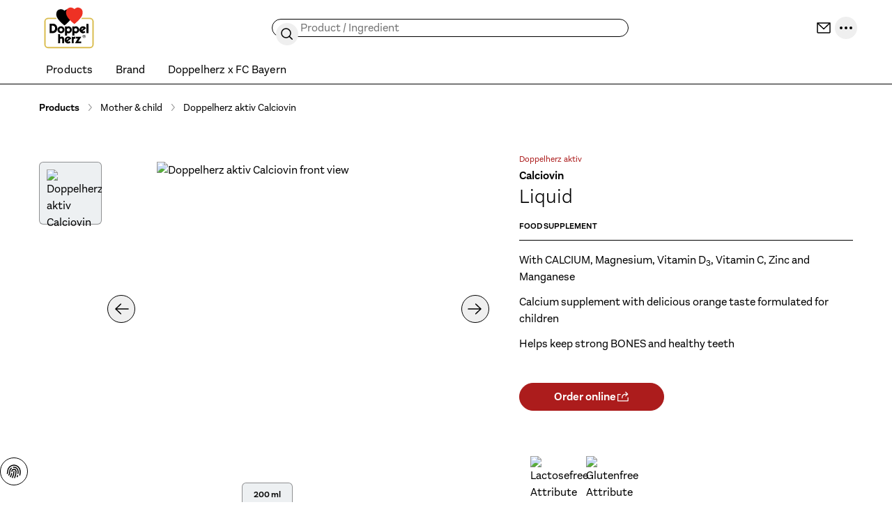

--- FILE ---
content_type: text/html;charset=utf-8
request_url: https://www.doppelherz.sg/products/doppelherz-aktiv-calciovin
body_size: 104068
content:
<!DOCTYPE html><html  dir="ltr" class="w-full overflow-x-hidden overflow-y-scroll" data-theme="doppelherz" data-locale="en" lang="en"><head><meta charset="utf-8">
<meta name="viewport" content="width=device-width, initial-scale=1">
<script type="importmap">{"imports":{"#entry":"/_nuxt/CwqadoWb.js"}}</script>
<title>Doppelherz Calciovin Liquid | Doppelherz</title>
<link rel="preconnect" href="https://api.doppelherz.sg">
<link rel="preconnect" href="https://pim.doppelherz.sg">
<link rel="preconnect" href="https://analytics.queisser.com">
<link rel="preconnect" href="https://tagmanager.doppelherz.sg">
<style>*,:after,:before{--tw-border-spacing-x:0;--tw-border-spacing-y:0;--tw-translate-x:0;--tw-translate-y:0;--tw-rotate:0;--tw-skew-x:0;--tw-skew-y:0;--tw-scale-x:1;--tw-scale-y:1;--tw-pan-x: ;--tw-pan-y: ;--tw-pinch-zoom: ;--tw-scroll-snap-strictness:proximity;--tw-gradient-from-position: ;--tw-gradient-via-position: ;--tw-gradient-to-position: ;--tw-ordinal: ;--tw-slashed-zero: ;--tw-numeric-figure: ;--tw-numeric-spacing: ;--tw-numeric-fraction: ;--tw-ring-inset: ;--tw-ring-offset-width:0px;--tw-ring-offset-color:#fff;--tw-ring-color:#3b82f680;--tw-ring-offset-shadow:0 0 #0000;--tw-ring-shadow:0 0 #0000;--tw-shadow:0 0 #0000;--tw-shadow-colored:0 0 #0000;--tw-blur: ;--tw-brightness: ;--tw-contrast: ;--tw-grayscale: ;--tw-hue-rotate: ;--tw-invert: ;--tw-saturate: ;--tw-sepia: ;--tw-drop-shadow: ;--tw-backdrop-blur: ;--tw-backdrop-brightness: ;--tw-backdrop-contrast: ;--tw-backdrop-grayscale: ;--tw-backdrop-hue-rotate: ;--tw-backdrop-invert: ;--tw-backdrop-opacity: ;--tw-backdrop-saturate: ;--tw-backdrop-sepia: ;--tw-contain-size: ;--tw-contain-layout: ;--tw-contain-paint: ;--tw-contain-style: }::backdrop{--tw-border-spacing-x:0;--tw-border-spacing-y:0;--tw-translate-x:0;--tw-translate-y:0;--tw-rotate:0;--tw-skew-x:0;--tw-skew-y:0;--tw-scale-x:1;--tw-scale-y:1;--tw-pan-x: ;--tw-pan-y: ;--tw-pinch-zoom: ;--tw-scroll-snap-strictness:proximity;--tw-gradient-from-position: ;--tw-gradient-via-position: ;--tw-gradient-to-position: ;--tw-ordinal: ;--tw-slashed-zero: ;--tw-numeric-figure: ;--tw-numeric-spacing: ;--tw-numeric-fraction: ;--tw-ring-inset: ;--tw-ring-offset-width:0px;--tw-ring-offset-color:#fff;--tw-ring-color:#3b82f680;--tw-ring-offset-shadow:0 0 #0000;--tw-ring-shadow:0 0 #0000;--tw-shadow:0 0 #0000;--tw-shadow-colored:0 0 #0000;--tw-blur: ;--tw-brightness: ;--tw-contrast: ;--tw-grayscale: ;--tw-hue-rotate: ;--tw-invert: ;--tw-saturate: ;--tw-sepia: ;--tw-drop-shadow: ;--tw-backdrop-blur: ;--tw-backdrop-brightness: ;--tw-backdrop-contrast: ;--tw-backdrop-grayscale: ;--tw-backdrop-hue-rotate: ;--tw-backdrop-invert: ;--tw-backdrop-opacity: ;--tw-backdrop-saturate: ;--tw-backdrop-sepia: ;--tw-contain-size: ;--tw-contain-layout: ;--tw-contain-paint: ;--tw-contain-style: }*,:after,:before{border:0 solid;box-sizing:border-box}:after,:before{--tw-content:""}:host,html{line-height:1.5;-webkit-text-size-adjust:100%;font-family:sans-serif;font-feature-settings:normal;font-variation-settings:normal;tab-size:4;-webkit-tap-highlight-color:transparent}body{line-height:inherit;margin:0}hr{border-top-width:1px;color:inherit;height:0}abbr:where([title]){-webkit-text-decoration:underline dotted;text-decoration:underline dotted}h1,h2,h3,h4,h5,h6{font-size:inherit;font-weight:inherit}a{color:inherit;text-decoration:inherit}b,strong{font-weight:bolder}code,kbd,pre,samp{font-family:ui-monospace,SFMono-Regular,Menlo,Monaco,Consolas,Liberation Mono,Courier New,monospace;font-feature-settings:normal;font-size:1em;font-variation-settings:normal}small{font-size:80%}sub,sup{font-size:75%;line-height:0;position:relative;vertical-align:initial}sub{bottom:-.25em}sup{top:-.5em}table{border-collapse:collapse;border-color:inherit;text-indent:0}button,input,optgroup,select,textarea{color:inherit;font-family:inherit;font-feature-settings:inherit;font-size:100%;font-variation-settings:inherit;font-weight:inherit;letter-spacing:inherit;line-height:inherit;margin:0;padding:0}button,select{text-transform:none}button,input:where([type=button]),input:where([type=reset]),input:where([type=submit]){-webkit-appearance:button;background-color:initial;background-image:none}:-moz-focusring{outline:auto}:-moz-ui-invalid{box-shadow:none}progress{vertical-align:initial}::-webkit-inner-spin-button,::-webkit-outer-spin-button{height:auto}[type=search]{-webkit-appearance:textfield;outline-offset:-2px}::-webkit-search-decoration{-webkit-appearance:none}::-webkit-file-upload-button{-webkit-appearance:button;font:inherit}summary{display:list-item}blockquote,dd,dl,figure,h1,h2,h3,h4,h5,h6,hr,p,pre{margin:0}fieldset{margin:0}fieldset,legend{padding:0}menu,ol,ul{list-style:none;margin:0;padding:0}dialog{padding:0}textarea{resize:vertical}input::placeholder,textarea::placeholder{color:#9ca3af;opacity:1}[role=button],button{cursor:pointer}:disabled{cursor:default}audio,canvas,embed,iframe,img,object,svg,video{display:block;vertical-align:middle}img,video{height:auto;max-width:100%}[hidden]:where(:not([hidden=until-found])){display:none}input:where(:not([type])),input:where([type=date]),input:where([type=datetime-local]),input:where([type=email]),input:where([type=month]),input:where([type=number]),input:where([type=password]),input:where([type=search]),input:where([type=tel]),input:where([type=text]),input:where([type=time]),input:where([type=url]),input:where([type=week]),select,select:where([multiple]),textarea{-webkit-appearance:none;appearance:none;background-color:#fff;border-color:#6b7280;border-radius:0;border-width:1px;font-size:1rem;line-height:1.5rem;padding:.5rem .75rem;--tw-shadow:0 0 #0000}input:where(:not([type])):focus,input:where([type=date]):focus,input:where([type=datetime-local]):focus,input:where([type=email]):focus,input:where([type=month]):focus,input:where([type=number]):focus,input:where([type=password]):focus,input:where([type=search]):focus,input:where([type=tel]):focus,input:where([type=text]):focus,input:where([type=time]):focus,input:where([type=url]):focus,input:where([type=week]):focus,select:focus,select:where([multiple]):focus,textarea:focus{outline:2px solid #0000;outline-offset:2px;--tw-ring-inset:var(--tw-empty, );--tw-ring-offset-width:0px;--tw-ring-offset-color:#fff;--tw-ring-color:#2563eb;--tw-ring-offset-shadow:var(--tw-ring-inset) 0 0 0 var(--tw-ring-offset-width) var(--tw-ring-offset-color);--tw-ring-shadow:var(--tw-ring-inset) 0 0 0 calc(1px + var(--tw-ring-offset-width)) var(--tw-ring-color);border-color:#2563eb;box-shadow:var(--tw-ring-offset-shadow),var(--tw-ring-shadow),var(--tw-shadow)}input::placeholder,textarea::placeholder{color:#6b7280;opacity:1}::-webkit-datetime-edit-fields-wrapper{padding:0}::-webkit-date-and-time-value{min-height:1.5em;text-align:inherit}::-webkit-datetime-edit{display:inline-flex}::-webkit-datetime-edit,::-webkit-datetime-edit-day-field,::-webkit-datetime-edit-hour-field,::-webkit-datetime-edit-meridiem-field,::-webkit-datetime-edit-millisecond-field,::-webkit-datetime-edit-minute-field,::-webkit-datetime-edit-month-field,::-webkit-datetime-edit-second-field,::-webkit-datetime-edit-year-field{padding-bottom:0;padding-top:0}select{background-image:url("data:image/svg+xml;charset=utf-8,%3Csvg xmlns='http://www.w3.org/2000/svg' fill='none' viewBox='0 0 20 20'%3E%3Cpath stroke='%236b7280' stroke-linecap='round' stroke-linejoin='round' stroke-width='1.5' d='m6 8 4 4 4-4'/%3E%3C/svg%3E");background-position:right .5rem center;background-repeat:no-repeat;background-size:1.5em 1.5em;padding-right:2.5rem;-webkit-print-color-adjust:exact;print-color-adjust:exact}select:where([multiple]),select:where([size]:not([size="1"])){background-image:none;background-position:0 0;background-repeat:unset;background-size:initial;padding-right:.75rem;-webkit-print-color-adjust:unset;print-color-adjust:unset}input:where([type=checkbox]),input:where([type=radio]){-webkit-appearance:none;appearance:none;background-color:#fff;background-origin:border-box;border-color:#6b7280;border-width:1px;color:#2563eb;display:inline-block;flex-shrink:0;height:1rem;padding:0;-webkit-print-color-adjust:exact;print-color-adjust:exact;-webkit-user-select:none;user-select:none;vertical-align:middle;width:1rem;--tw-shadow:0 0 #0000}input:where([type=checkbox]){border-radius:0}input:where([type=radio]){border-radius:100%}input:where([type=checkbox]):focus,input:where([type=radio]):focus{outline:2px solid #0000;outline-offset:2px;--tw-ring-inset:var(--tw-empty, );--tw-ring-offset-width:2px;--tw-ring-offset-color:#fff;--tw-ring-color:#2563eb;--tw-ring-offset-shadow:var(--tw-ring-inset) 0 0 0 var(--tw-ring-offset-width) var(--tw-ring-offset-color);--tw-ring-shadow:var(--tw-ring-inset) 0 0 0 calc(2px + var(--tw-ring-offset-width)) var(--tw-ring-color);box-shadow:var(--tw-ring-offset-shadow),var(--tw-ring-shadow),var(--tw-shadow)}input:where([type=checkbox]):checked,input:where([type=radio]):checked{background-color:currentColor;background-position:50%;background-repeat:no-repeat;background-size:100% 100%;border-color:#0000}input:where([type=checkbox]):checked{background-image:url("data:image/svg+xml;charset=utf-8,%3Csvg xmlns='http://www.w3.org/2000/svg' fill='%23fff' viewBox='0 0 16 16'%3E%3Cpath d='M12.207 4.793a1 1 0 0 1 0 1.414l-5 5a1 1 0 0 1-1.414 0l-2-2a1 1 0 0 1 1.414-1.414L6.5 9.086l4.293-4.293a1 1 0 0 1 1.414 0'/%3E%3C/svg%3E")}@media(forced-colors:active){input:where([type=checkbox]):checked{-webkit-appearance:auto;appearance:auto}}input:where([type=radio]):checked{background-image:url("data:image/svg+xml;charset=utf-8,%3Csvg xmlns='http://www.w3.org/2000/svg' fill='%23fff' viewBox='0 0 16 16'%3E%3Ccircle cx='8' cy='8' r='3'/%3E%3C/svg%3E")}@media(forced-colors:active){input:where([type=radio]):checked{-webkit-appearance:auto;appearance:auto}}input:where([type=checkbox]):checked:focus,input:where([type=checkbox]):checked:hover,input:where([type=radio]):checked:focus,input:where([type=radio]):checked:hover{background-color:currentColor;border-color:#0000}input:where([type=checkbox]):indeterminate{background-color:currentColor;background-image:url("data:image/svg+xml;charset=utf-8,%3Csvg xmlns='http://www.w3.org/2000/svg' fill='none' viewBox='0 0 16 16'%3E%3Cpath stroke='%23fff' stroke-linecap='round' stroke-linejoin='round' stroke-width='2' d='M4 8h8'/%3E%3C/svg%3E");background-position:50%;background-repeat:no-repeat;background-size:100% 100%;border-color:#0000}@media(forced-colors:active){input:where([type=checkbox]):indeterminate{-webkit-appearance:auto;appearance:auto}}input:where([type=checkbox]):indeterminate:focus,input:where([type=checkbox]):indeterminate:hover{background-color:currentColor;border-color:#0000}input:where([type=file]){background:unset;border-color:inherit;border-radius:0;border-width:0;font-size:unset;line-height:inherit;padding:0}input:where([type=file]):focus{outline:1px solid ButtonText;outline:1px auto -webkit-focus-ring-color}html{-webkit-tap-highlight-color:transparent;overflow-x:hidden;overflow-y:scroll;width:100%}body{font-family:var(--font-family-body),sans-serif;font-size:var(--font-size-base);line-height:var(--line-height-base);--tw-text-opacity:1;color:rgb(var(--color-default)/var(--tw-text-opacity,1))}[id]{scroll-margin-bottom:8rem;scroll-margin-top:8rem}.h1,h1,h2,h3,h4,h5,h6{font-family:var(--font-family-heading),sans-serif;font-weight:var(--font-weight-heading)}.\!text-white :where(h1,.h1,h2,h3,h4,h5,h6,[class~=lead]){color:currentColor}.text-white :where(h1,.h1,h2,h3,h4,h5,h6,[class~=lead]){color:currentColor}address{font-style:normal}:root{--color-app-error:227 4 32;--color-app-error-light:255 230 233;--color-app-success:46 112 81;--color-app-success-light:219 240 230;--color-app-info:0 30 85;--color-app-info-light:230 242 255;--color-app-warn:146 64 14;--color-app-warn-light:254 243 199;--color-applegreen:184 229 153;--color-grassgreen:100 180 45;--color-mossgreen:46 112 81;--color-citrus:253 237 170;--color-yellow:255 215 45;--color-ocher:204 165 0;--color-peach:253 187 127;--color-orange:239 125 23;--color-rust:149 72 4;--color-rose:253 221 226;--color-berry:217 131 132;--color-burgundy:130 18 72;--color-lavender:199 153 229;--color-plum:92 36 130;--color-purple:52 16 76;--color-systemblue:190 214 230;--color-omegablue:0 67 142;--color-northblue:45 44 80;--color-nightblue:0 30 85;--color-black:0 0 0;--color-white:255 255 255;--color-muted:118 118 118;--color-paypal-gold:255 196 57}input[type=number]::-webkit-inner-spin-button,input[type=number]::-webkit-outer-spin-button{-webkit-appearance:none;appearance:none}input[type=number]{-moz-appearance:textfield}[multiple],[type=date],[type=datetime-local],[type=email],[type=month],[type=number],[type=password],[type=search],[type=tel],[type=text],[type=time],[type=url],[type=week],input:where(:not([type])),select,textarea{border-color:rgb(var(--color-black)/.4);border-radius:.375rem;border-width:1px;display:block;padding:.5rem;width:100%;--tw-text-opacity:1;color:rgb(var(--color-black)/var(--tw-text-opacity,1))}[multiple]::placeholder,[type=date]::placeholder,[type=datetime-local]::placeholder,[type=email]::placeholder,[type=month]::placeholder,[type=number]::placeholder,[type=password]::placeholder,[type=search]::placeholder,[type=tel]::placeholder,[type=text]::placeholder,[type=time]::placeholder,[type=url]::placeholder,[type=week]::placeholder,input:where(:not([type]))::placeholder,select::placeholder,textarea::placeholder{--tw-text-opacity:1;color:rgb(var(--color-muted)/var(--tw-text-opacity,1))}[multiple]:hover,[type=date]:hover,[type=datetime-local]:hover,[type=email]:hover,[type=month]:hover,[type=number]:hover,[type=password]:hover,[type=search]:hover,[type=tel]:hover,[type=text]:hover,[type=time]:hover,[type=url]:hover,[type=week]:hover,input:where(:not([type])):hover,select:hover,textarea:hover{border-color:rgb(var(--color-black)/1)}label,legend{display:block;font-size:var(--font-size-sm);font-weight:var(--font-weight-bold);line-height:var(--line-height-sm);margin-bottom:.25rem}.form-input{position:relative}.form-input.form-input--error input,.form-input.form-input--error select,.form-input.form-input--error textarea{--tw-border-opacity:1;border-color:rgb(var(--color-app-error)/var(--tw-border-opacity,1));--tw-text-opacity:1;color:rgb(var(--color-app-error)/var(--tw-text-opacity,1))}.form-input.form-input--error input:where([dir=ltr],[dir=ltr] *),.form-input.form-input--error select:where([dir=ltr],[dir=ltr] *),.form-input.form-input--error textarea:where([dir=ltr],[dir=ltr] *){padding-right:2rem}.form-input.form-input--error input:where([dir=rtl],[dir=rtl] *),.form-input.form-input--error select:where([dir=rtl],[dir=rtl] *),.form-input.form-input--error textarea:where([dir=rtl],[dir=rtl] *){padding-left:2rem}.button>.form-input.form-input--error:not(.form-input--password,.form-input--select):after{flex-shrink:0;pointer-events:none;position:relative}.button.icon-position-before.has-label>.form-input.form-input--error:not(.form-input--password,.form-input--select):where([dir=ltr],[dir=ltr] *):after{margin-right:.5rem}.button.icon-position-before.has-label>.form-input.form-input--error:not(.form-input--password,.form-input--select):where([dir=rtl],[dir=rtl] *):after{margin-left:.5rem}.button.icon-position-after.has-label>.form-input.form-input--error:not(.form-input--password,.form-input--select):where([dir=ltr],[dir=ltr] *):after{margin-left:.5rem}.button.icon-position-after.has-label>.form-input.form-input--error:not(.form-input--password,.form-input--select):where([dir=rtl],[dir=rtl] *):after{margin-right:.5rem}.form-input.form-input--error:not(.form-input--password,.form-input--select):after{align-items:center;background-position:50%;background-repeat:no-repeat;background-size:contain;display:flex;display:inline-block;height:100%;justify-content:center;-webkit-mask-position:center;mask-position:center;-webkit-mask-repeat:no-repeat;mask-repeat:no-repeat;-webkit-mask-size:contain;mask-size:contain;position:absolute;top:0;width:1.25rem;--icon-error-filled:url("data:image/svg+xml;charset=utf-8,%3Csvg xmlns='http://www.w3.org/2000/svg' width='24' height='24'%3E%3Cpath fill='%23e30420' d='M22 12c0 5.523-4.477 10-10 10S2 17.523 2 12 6.477 2 12 2s10 4.477 10 10'/%3E%3Cpath stroke='%23fff' stroke-linecap='round' stroke-linejoin='round' stroke-width='2' d='M12 7v5.5m0 3.4v.1'/%3E%3C/svg%3E");background-color:initial!important;background-image:var(--icon-error-filled)}.category-wysiwyg .wysiwyg-infobox .badge .form-input.form-input--error:not(.form-input--password,.form-input--select):after,.product-wysiwyg .wysiwyg-infobox .badge .form-input.form-input--error:not(.form-input--password,.form-input--select):after{height:1.5rem;width:1.5rem;--tw-bg-opacity:1;background-color:rgb(var(--color-white)/var(--tw-bg-opacity,1))}.category-wysiwyg .wysiwyg-infobox .badge .form-input.form-input--error:not(.form-input--password,.form-input--select):hover:after,.product-wysiwyg .wysiwyg-infobox .badge .form-input.form-input--error:not(.form-input--password,.form-input--select):hover:after{--tw-bg-opacity:1;background-color:rgb(var(--color-white)/var(--tw-bg-opacity,1))}.group:hover .category-wysiwyg .wysiwyg-infobox .badge .form-input.form-input--error:not(.form-input--password,.form-input--select):after,.group:hover .product-wysiwyg .wysiwyg-infobox .badge .form-input.form-input--error:not(.form-input--password,.form-input--select):after{--tw-bg-opacity:1;background-color:rgb(var(--color-primary-brand)/var(--tw-bg-opacity,1))}.category-wysiwyg .wysiwyg-infobox .badge .form-input.form-input--error:not(.form-input--password,.form-input--select):where([dir=ltr],[dir=ltr] *):after,.product-wysiwyg .wysiwyg-infobox .badge .form-input.form-input--error:not(.form-input--password,.form-input--select):where([dir=ltr],[dir=ltr] *):after{margin-right:.375rem}.category-wysiwyg .wysiwyg-infobox .badge .form-input.form-input--error:not(.form-input--password,.form-input--select):where([dir=rtl],[dir=rtl] *):after,.product-wysiwyg .wysiwyg-infobox .badge .form-input.form-input--error:not(.form-input--password,.form-input--select):where([dir=rtl],[dir=rtl] *):after{margin-left:.375rem}[dir=rtl] .swiper button[class*=-next] .form-input.form-input--error:not(.form-input--password,.form-input--select):after,[dir=rtl] .swiper button[class*=-prev] .form-input.form-input--error:not(.form-input--password,.form-input--select):after{--tw-rotate:180deg!important;transform:translate(var(--tw-translate-x),var(--tw-translate-y)) rotate(var(--tw-rotate)) skew(var(--tw-skew-x)) skewY(var(--tw-skew-y)) scaleX(var(--tw-scale-x)) scaleY(var(--tw-scale-y))!important}.form-input.form-input--error:not(.form-input--password,.form-input--select):where([dir=ltr],[dir=ltr] *):after{right:.5rem}.form-input.form-input--error:not(.form-input--password,.form-input--select):where([dir=rtl],[dir=rtl] *):after{left:.5rem}.form-input.form-input--error:not(.form-input--password,.form-input--select):after{content:""}.form-input.form-input--error+.form-hint{--tw-text-opacity:1;color:rgb(var(--color-app-error)/var(--tw-text-opacity,1))}.form-input.form-input--success input,.form-input.form-input--success select,.form-input.form-input--success textarea{--tw-border-opacity:1;border-color:rgb(var(--color-grassgreen)/var(--tw-border-opacity,1));--tw-text-opacity:1;color:rgb(var(--color-grassgreen)/var(--tw-text-opacity,1))}.button>.form-input.form-input--success:after{flex-shrink:0;pointer-events:none;position:relative}.button.icon-position-before.has-label>.form-input.form-input--success:where([dir=ltr],[dir=ltr] *):after{margin-right:.5rem}.button.icon-position-before.has-label>.form-input.form-input--success:where([dir=rtl],[dir=rtl] *):after{margin-left:.5rem}.button.icon-position-after.has-label>.form-input.form-input--success:where([dir=ltr],[dir=ltr] *):after{margin-left:.5rem}.button.icon-position-after.has-label>.form-input.form-input--success:where([dir=rtl],[dir=rtl] *):after{margin-right:.5rem}.form-input.form-input--success:after{align-items:center;background-position:50%;background-repeat:no-repeat;background-size:contain;display:flex;display:inline-block;height:100%;justify-content:center;-webkit-mask-position:center;mask-position:center;-webkit-mask-repeat:no-repeat;mask-repeat:no-repeat;-webkit-mask-size:contain;mask-size:contain;position:absolute;top:0;width:1.25rem;--icon-check:url("data:image/svg+xml;charset=utf-8,%3Csvg xmlns='http://www.w3.org/2000/svg' width='16' height='16' fill='none' viewBox='0 0 16 16'%3E%3Cpath fill='%2364b42d' fill-rule='evenodd' d='M8 16A8 8 0 1 0 8 0a8 8 0 0 0 0 16m3.707-9.293a1 1 0 0 0-1.414-1.414L7 8.586 5.707 7.293a1 1 0 0 0-1.414 1.414l2 2a1 1 0 0 0 1.414 0z' clip-rule='evenodd'/%3E%3C/svg%3E");background-color:initial!important;background-image:var(--icon-check)}.category-wysiwyg .wysiwyg-infobox .badge .form-input.form-input--success:after,.product-wysiwyg .wysiwyg-infobox .badge .form-input.form-input--success:after{height:1.5rem;width:1.5rem;--tw-bg-opacity:1;background-color:rgb(var(--color-white)/var(--tw-bg-opacity,1))}.category-wysiwyg .wysiwyg-infobox .badge .form-input.form-input--success:hover:after,.product-wysiwyg .wysiwyg-infobox .badge .form-input.form-input--success:hover:after{--tw-bg-opacity:1;background-color:rgb(var(--color-white)/var(--tw-bg-opacity,1))}.group:hover .category-wysiwyg .wysiwyg-infobox .badge .form-input.form-input--success:after,.group:hover .product-wysiwyg .wysiwyg-infobox .badge .form-input.form-input--success:after{--tw-bg-opacity:1;background-color:rgb(var(--color-primary-brand)/var(--tw-bg-opacity,1))}.category-wysiwyg .wysiwyg-infobox .badge .form-input.form-input--success:where([dir=ltr],[dir=ltr] *):after,.product-wysiwyg .wysiwyg-infobox .badge .form-input.form-input--success:where([dir=ltr],[dir=ltr] *):after{margin-right:.375rem}.category-wysiwyg .wysiwyg-infobox .badge .form-input.form-input--success:where([dir=rtl],[dir=rtl] *):after,.product-wysiwyg .wysiwyg-infobox .badge .form-input.form-input--success:where([dir=rtl],[dir=rtl] *):after{margin-left:.375rem}[dir=rtl] .swiper button[class*=-next] .form-input.form-input--success:after,[dir=rtl] .swiper button[class*=-prev] .form-input.form-input--success:after{--tw-rotate:180deg!important;transform:translate(var(--tw-translate-x),var(--tw-translate-y)) rotate(var(--tw-rotate)) skew(var(--tw-skew-x)) skewY(var(--tw-skew-y)) scaleX(var(--tw-scale-x)) scaleY(var(--tw-scale-y))!important}.form-input.form-input--success:where([dir=ltr],[dir=ltr] *):after{right:.5rem}.form-input.form-input--success:where([dir=rtl],[dir=rtl] *):after{left:.5rem}.form-input.form-input--success:after{content:""}.form-input.form-input--success+.form-hint{--tw-text-opacity:1;color:rgb(var(--color-grassgreen)/var(--tw-text-opacity,1))}.form-input.form-input--info:not(.form-input--loading) input:where([dir=ltr],[dir=ltr] *),.form-input.form-input--info:not(.form-input--loading) select:where([dir=ltr],[dir=ltr] *),.form-input.form-input--info:not(.form-input--loading) textarea:where([dir=ltr],[dir=ltr] *){padding-right:2rem}.form-input.form-input--info:not(.form-input--loading) input:where([dir=rtl],[dir=rtl] *),.form-input.form-input--info:not(.form-input--loading) select:where([dir=rtl],[dir=rtl] *),.form-input.form-input--info:not(.form-input--loading) textarea:where([dir=rtl],[dir=rtl] *){padding-left:2rem}.button>.form-input.form-input--info:not(.form-input--loading):after{flex-shrink:0;pointer-events:none;position:relative}.button.icon-position-before.has-label>.form-input.form-input--info:not(.form-input--loading):where([dir=ltr],[dir=ltr] *):after{margin-right:.5rem}.button.icon-position-before.has-label>.form-input.form-input--info:not(.form-input--loading):where([dir=rtl],[dir=rtl] *):after{margin-left:.5rem}.button.icon-position-after.has-label>.form-input.form-input--info:not(.form-input--loading):where([dir=ltr],[dir=ltr] *):after{margin-left:.5rem}.button.icon-position-after.has-label>.form-input.form-input--info:not(.form-input--loading):where([dir=rtl],[dir=rtl] *):after{margin-right:.5rem}.form-input.form-input--info:not(.form-input--loading):after{align-items:center;display:flex;height:100%;justify-content:center;position:absolute;top:0;width:1.25rem;--tw-grayscale:grayscale(100%);background-position:50%;background-repeat:no-repeat;background-size:contain;display:inline-block;filter:var(--tw-blur) var(--tw-brightness) var(--tw-contrast) var(--tw-grayscale) var(--tw-hue-rotate) var(--tw-invert) var(--tw-saturate) var(--tw-sepia) var(--tw-drop-shadow);-webkit-mask-position:center;mask-position:center;-webkit-mask-repeat:no-repeat;mask-repeat:no-repeat;-webkit-mask-size:contain;mask-size:contain;--icon-info-filled:url("data:image/svg+xml;charset=utf-8,%3Csvg xmlns='http://www.w3.org/2000/svg' width='24' height='24'%3E%3Cpath fill='%2300438e' d='M22 12c0 5.523-4.477 10-10 10S2 17.523 2 12 6.477 2 12 2s10 4.477 10 10'/%3E%3Cpath stroke='%23fff' stroke-linecap='round' stroke-linejoin='round' stroke-width='2' d='M12 16v-5.5m0-3.4V7'/%3E%3C/svg%3E");background-color:initial!important;background-image:var(--icon-info-filled)}.category-wysiwyg .wysiwyg-infobox .badge .form-input.form-input--info:not(.form-input--loading):after,.product-wysiwyg .wysiwyg-infobox .badge .form-input.form-input--info:not(.form-input--loading):after{height:1.5rem;width:1.5rem;--tw-bg-opacity:1;background-color:rgb(var(--color-white)/var(--tw-bg-opacity,1))}.category-wysiwyg .wysiwyg-infobox .badge .form-input.form-input--info:not(.form-input--loading):hover:after,.product-wysiwyg .wysiwyg-infobox .badge .form-input.form-input--info:not(.form-input--loading):hover:after{--tw-bg-opacity:1;background-color:rgb(var(--color-white)/var(--tw-bg-opacity,1))}.group:hover .category-wysiwyg .wysiwyg-infobox .badge .form-input.form-input--info:not(.form-input--loading):after,.group:hover .product-wysiwyg .wysiwyg-infobox .badge .form-input.form-input--info:not(.form-input--loading):after{--tw-bg-opacity:1;background-color:rgb(var(--color-primary-brand)/var(--tw-bg-opacity,1))}.category-wysiwyg .wysiwyg-infobox .badge .form-input.form-input--info:not(.form-input--loading):where([dir=ltr],[dir=ltr] *):after,.product-wysiwyg .wysiwyg-infobox .badge .form-input.form-input--info:not(.form-input--loading):where([dir=ltr],[dir=ltr] *):after{margin-right:.375rem}.category-wysiwyg .wysiwyg-infobox .badge .form-input.form-input--info:not(.form-input--loading):where([dir=rtl],[dir=rtl] *):after,.product-wysiwyg .wysiwyg-infobox .badge .form-input.form-input--info:not(.form-input--loading):where([dir=rtl],[dir=rtl] *):after{margin-left:.375rem}[dir=rtl] .swiper button[class*=-next] .form-input.form-input--info:not(.form-input--loading):after,[dir=rtl] .swiper button[class*=-prev] .form-input.form-input--info:not(.form-input--loading):after{--tw-rotate:180deg!important;transform:translate(var(--tw-translate-x),var(--tw-translate-y)) rotate(var(--tw-rotate)) skew(var(--tw-skew-x)) skewY(var(--tw-skew-y)) scaleX(var(--tw-scale-x)) scaleY(var(--tw-scale-y))!important}.form-input.form-input--info:not(.form-input--loading):where([dir=ltr],[dir=ltr] *):after{right:.5rem}.form-input.form-input--info:not(.form-input--loading):where([dir=rtl],[dir=rtl] *):after{left:.5rem}.form-input.form-input--info:not(.form-input--loading):after{content:""}.form-input.form-input--info:not(.form-input--loading)+.form-hint,.form-input.form-input-file{--tw-text-opacity:1;color:rgb(var(--color-black)/var(--tw-text-opacity,1))}.form-input.form-input-file{border-color:rgb(var(--color-black)/.4);border-radius:.375rem;border-style:dashed;border-width:1px;display:flex;font-size:var(--font-size-sm);justify-content:center;line-height:var(--line-height-sm);padding:1.5rem;width:100%}.form-input.form-input-file:hover{border-color:rgb(var(--color-black)/1)}.form-input.form-input-file.form-input--error{--tw-border-opacity:1;border-color:rgb(var(--color-app-error)/var(--tw-border-opacity,1))}.form-radio-group{align-items:center;display:flex;flex-wrap:wrap;gap:1.5rem}.form-radio-group.form-radio--error input[type=radio]{--tw-border-opacity:1;border-color:rgb(var(--color-app-error)/var(--tw-border-opacity,1))}.form-radio-group.form-radio--error+.form-hint{--tw-text-opacity:1;color:rgb(var(--color-app-error)/var(--tw-text-opacity,1))}.form-radio-group.form-radio--success input[type=radio]{--tw-border-opacity:1;border-color:rgb(var(--color-grassgreen)/var(--tw-border-opacity,1))}.form-radio-group.form-radio--success+.form-hint{--tw-text-opacity:1;color:rgb(var(--color-grassgreen)/var(--tw-text-opacity,1))}.form-radio-group+.form-hint{margin-top:.5rem}.form-radio{align-items:center;display:flex;gap:.75rem}.form-radio input[type=radio]{border-color:rgb(var(--color-black)/.4);border-radius:9999px;cursor:pointer;height:1.5rem;width:1.5rem;--tw-bg-opacity:1;background-color:rgb(var(--color-white)/var(--tw-bg-opacity,1));--tw-text-opacity:1;color:rgb(var(--color-black)/var(--tw-text-opacity,1))}.form-radio input[type=radio]:hover{border-color:rgb(var(--color-black)/1)}.form-radio input[type=radio]:checked{--tw-border-opacity:1;border-color:rgb(var(--color-black)/var(--tw-border-opacity,1));--tw-bg-opacity:1;background-color:rgb(var(--color-black)/var(--tw-bg-opacity,1))}.form-radio label{cursor:pointer;font-size:var(--font-size-sm);font-weight:var(--font-weight-normal);line-height:var(--line-height-sm);margin:0}.form-checkbox-group{display:flex;flex-direction:column;gap:1rem}.form-checkbox-group.form-checkbox--error input[type=checkbox]{--tw-border-opacity:1;border-color:rgb(var(--color-app-error)/var(--tw-border-opacity,1))}.form-checkbox-group.form-checkbox--error+.form-hint{--tw-text-opacity:1;color:rgb(var(--color-app-error)/var(--tw-text-opacity,1))}.form-checkbox-group.form-checkbox--success input[type=checkbox]{--tw-border-opacity:1;border-color:rgb(var(--color-grassgreen)/var(--tw-border-opacity,1))}.form-checkbox{align-items:flex-start;display:flex;gap:.75rem}.form-checkbox input[type=checkbox]{border-color:rgb(var(--color-black)/.4);border-radius:.25rem;cursor:pointer;height:1.5rem;width:1.5rem;--tw-text-opacity:1;color:rgb(var(--color-grassgreen)/var(--tw-text-opacity,1))}.form-checkbox input[type=checkbox]:checked{--tw-border-opacity:1!important;border-color:rgb(var(--color-black)/var(--tw-border-opacity,1))!important}.form-checkbox input[type=checkbox]:hover{border-color:rgb(var(--color-black)/1)}.form-checkbox input[type=checkbox]:disabled{cursor:default}.form-checkbox input[type=checkbox]:disabled:hover{border-color:rgb(var(--color-black)/.4)}.form-checkbox input[type=checkbox]:disabled:checked{--tw-bg-opacity:1;background-color:rgb(var(--color-black)/var(--tw-bg-opacity,1))}.form-checkbox label{margin-bottom:0;margin-top:.125rem}.form-hint{font-size:var(--font-size-xs);line-height:var(--line-height-xs);margin-bottom:.25rem;margin-top:.25rem;min-height:1rem;--tw-text-opacity:1;color:rgb(var(--color-muted)/var(--tw-text-opacity,1))}.form-row{gap:1rem;width:100%}@media(min-width:48rem){.form-row{display:flex}}.form-col{width:100%}*,:after,:before{outline:none!important}@supports selector(:focus-visible){.focus-parent:has(:focus-visible),:focus-visible{--tw-ring-offset-shadow:var(--tw-ring-inset) 0 0 0 var(--tw-ring-offset-width) var(--tw-ring-offset-color);--tw-ring-shadow:var(--tw-ring-inset) 0 0 0 calc(2px + var(--tw-ring-offset-width)) var(--tw-ring-color);box-shadow:var(--tw-ring-offset-shadow),var(--tw-ring-shadow),var(--tw-shadow,0 0 #0000);--tw-ring-opacity:1;--tw-ring-color:rgb(var(--color-primary-brand)/var(--tw-ring-opacity,1));--tw-ring-offset-width:2px}input[type=checkbox]:focus,input[type=radio]:focus{--tw-ring-offset-shadow:var(--tw-ring-inset) 0 0 0 var(--tw-ring-offset-width) var(--tw-ring-offset-color);--tw-ring-shadow:var(--tw-ring-inset) 0 0 0 calc(var(--tw-ring-offset-width)) var(--tw-ring-color);box-shadow:var(--tw-ring-offset-shadow),var(--tw-ring-shadow),var(--tw-shadow,0 0 #0000)}input:focus-visible,select:focus,select:focus-visible,textarea:focus-visible{--tw-border-opacity:1!important;border-color:rgb(var(--color-black)/var(--tw-border-opacity,1))!important;--tw-ring-offset-shadow:var(--tw-ring-inset) 0 0 0 var(--tw-ring-offset-width) var(--tw-ring-offset-color)!important;--tw-ring-shadow:var(--tw-ring-inset) 0 0 0 calc(1px + var(--tw-ring-offset-width)) var(--tw-ring-color)!important;box-shadow:var(--tw-ring-offset-shadow),var(--tw-ring-shadow),var(--tw-shadow,0 0 #0000)!important;--tw-ring-opacity:1!important;--tw-ring-color:rgb(var(--color-black)/var(--tw-ring-opacity,1))!important;--tw-ring-offset-width:0px!important}.focus-inverted :focus-visible,.focus-inverted.focus-parent:has(:focus-visible):before,.text-white .focus-parent:has(:focus-visible):before,.text-white :focus-visible{--tw-ring-opacity:1!important;--tw-ring-color:rgb(var(--color-white)/var(--tw-ring-opacity,1))!important;--tw-ring-offset-width:0px!important}.focus-parent a:first-of-type:focus-visible{--tw-ring-offset-shadow:var(--tw-ring-inset) 0 0 0 var(--tw-ring-offset-width) var(--tw-ring-offset-color);--tw-ring-shadow:var(--tw-ring-inset) 0 0 0 calc(var(--tw-ring-offset-width)) var(--tw-ring-color);box-shadow:var(--tw-ring-offset-shadow),var(--tw-ring-shadow),var(--tw-shadow,0 0 #0000);--tw-ring-offset-width:0px}.focus-inset:focus-visible,.focus-parent.focus-inset:has(:focus-visible),.swiper .teaser.focus-parent:has(:focus-visible){position:relative;--tw-ring-offset-shadow:var(--tw-ring-inset) 0 0 0 var(--tw-ring-offset-width) var(--tw-ring-offset-color);--tw-ring-shadow:var(--tw-ring-inset) 0 0 0 calc(var(--tw-ring-offset-width)) var(--tw-ring-color);box-shadow:var(--tw-ring-offset-shadow),var(--tw-ring-shadow),var(--tw-shadow,0 0 #0000);--tw-ring-offset-width:0px}.focus-inset:focus-visible:before,.focus-parent.focus-inset:has(:focus-visible):before,.swiper .teaser.focus-parent:has(:focus-visible):before{border-radius:inherit;inset:0;margin:.25rem;position:absolute;z-index:1;--tw-ring-offset-shadow:var(--tw-ring-inset) 0 0 0 var(--tw-ring-offset-width) var(--tw-ring-offset-color);--tw-ring-shadow:var(--tw-ring-inset) 0 0 0 calc(2px + var(--tw-ring-offset-width)) var(--tw-ring-color);box-shadow:var(--tw-ring-offset-shadow),var(--tw-ring-shadow),var(--tw-shadow,0 0 #0000);--tw-ring-inset:inset;--tw-ring-opacity:1;--tw-ring-color:rgb(var(--color-primary-brand)/var(--tw-ring-opacity,1));--tw-ring-offset-width:0px;--tw-content:"";content:var(--tw-content)}.bg-gray:not(.page-layout) :focus-visible{--tw-ring-offset-color:rgb(var(--color-gray)/1)}.bg-graymedium:not(.page-layout) :focus-visible{--tw-ring-offset-color:rgb(var(--color-graymedium)/1)}.bg-primary-accent:not(.page-layout) :focus-visible{--tw-ring-offset-color:rgb(var(--color-primary-accent)/1)}.\!text-white .focus-parent:has(:focus-visible):before,.\!text-white :focus-visible{--tw-ring-opacity:1!important;--tw-ring-color:rgb(var(--color-white)/var(--tw-ring-opacity,1))!important;--tw-ring-offset-width:0px!important}}@supports not selector(:focus-visible){:focus{--tw-ring-offset-shadow:var(--tw-ring-inset) 0 0 0 var(--tw-ring-offset-width) var(--tw-ring-offset-color);--tw-ring-shadow:var(--tw-ring-inset) 0 0 0 calc(2px + var(--tw-ring-offset-width)) var(--tw-ring-color);box-shadow:var(--tw-ring-offset-shadow),var(--tw-ring-shadow),var(--tw-shadow,0 0 #0000);--tw-ring-opacity:1;--tw-ring-color:rgb(var(--color-primary-brand)/var(--tw-ring-opacity,1));--tw-ring-offset-width:2px}.\!text-white :focus,.text-white :focus{--tw-ring-opacity:1;--tw-ring-color:rgb(var(--color-white)/var(--tw-ring-opacity,1));--tw-ring-offset-width:0px}}@media(prefers-contrast:more){.focus-parent:has(:focus-visible),:focus-visible{--tw-ring-offset-shadow:var(--tw-ring-inset) 0 0 0 var(--tw-ring-offset-width) var(--tw-ring-offset-color);--tw-ring-shadow:var(--tw-ring-inset) 0 0 0 calc(4px + var(--tw-ring-offset-width)) var(--tw-ring-color);box-shadow:var(--tw-ring-offset-shadow),var(--tw-ring-shadow),var(--tw-shadow,0 0 #0000);--tw-ring-opacity:1;--tw-ring-color:rgb(var(--color-black)/var(--tw-ring-opacity,1))}.focus-inset:focus-visible:before,.focus-parent.focus-inset:has(:focus-visible):before,.swiper .teaser.focus-parent:has(:focus-visible):before{--tw-ring-offset-shadow:var(--tw-ring-inset) 0 0 0 var(--tw-ring-offset-width) var(--tw-ring-offset-color);--tw-ring-shadow:var(--tw-ring-inset) 0 0 0 calc(4px + var(--tw-ring-offset-width)) var(--tw-ring-color);box-shadow:var(--tw-ring-offset-shadow),var(--tw-ring-shadow),var(--tw-shadow,0 0 #0000);--tw-ring-opacity:1;--tw-ring-color:rgb(var(--color-black)/var(--tw-ring-opacity,1))}input:focus-visible,select:focus,select:focus-visible,textarea:focus-visible{--tw-ring-offset-shadow:var(--tw-ring-inset) 0 0 0 var(--tw-ring-offset-width) var(--tw-ring-offset-color)!important;--tw-ring-shadow:var(--tw-ring-inset) 0 0 0 calc(4px + var(--tw-ring-offset-width)) var(--tw-ring-color)!important;box-shadow:var(--tw-ring-offset-shadow),var(--tw-ring-shadow),var(--tw-shadow,0 0 #0000)!important}}[data-theme=doppelherz]{--font-family-body:"Aestetico";--font-family-heading:var(--font-family-body);--font-weight-light:300;--font-weight-normal:400;--font-weight-semibold:600;--font-weight-bold:600;--font-weight-heading:600;--font-size-xs:.75rem;--line-height-xs:1rem;--font-size-sm:.875rem;--line-height-sm:1.25rem;--font-size-base:1rem;--line-height-base:1.5rem;--font-size-md:1.25rem;--line-height-md:1.625rem;--font-size-lg:1.375rem;--line-height-lg:1.75rem;--font-size-xl:1.75rem;--line-height-xl:2.25rem;--font-size-2xl:2.375rem;--line-height-2xl:3rem;--font-size-3xl:3.125rem;--line-height-3xl:4rem;--color-primary-brand:172 28 28;--color-primary-accent:208 166 111;--color-secondary-brand:227 4 32;--color-secondary-accent:190 214 230;--color-gray:237 240 242;--color-graymedium:219 224 229;--color-graydark:153 153 153;--color-default:var(--color-black);--color-hover:var(--color-primary-brand);--color-active:var(--color-default);--color-background:rgb(var(--color-graymedium));--color-foreground:rgb(var(--color-white));--color-heading:rgb(var(--color-black));--color-scrollbar:rgb(var(--color-primary-brand));--color-icon:rgb(var(--color-default));--color-icon-hover:rgb(var(--color-primary-brand));--color-icon-active:rgb(var(--color-default));--logo-width-sm:3rem;--logo-height-sm:3rem;--logo-width-base:4.625rem;--logo-height-base:4.625rem;--image-width-base:22.625rem;--image-height-header:26rem;--image-height-banner:33.625rem;--image-height-full:26rem;--space-extra-small:1rem;--space-small:1.5rem;--space-medium:2.5rem;--space-large:3.75rem;--space-extra-large:5rem;--space-default:var(--space-medium);--space-default-lg:var(--space-medium);--offset-max-width-base-lg:51rem;--offset-max-width-base-xl:45.75rem;--offset-max-width-base-2xl:50.25rem;--offset-max-width-x-lg:64rem;--offset-max-width-x-xl:59rem;--offset-max-width-x-2xl:63.5rem;--offset-translate-lg:6.5rem;--offset-translate-xl:var(--offset-translate-lg);--offset-padding-x-lg:6.5rem;--offset-padding-x-xl:0;--stage-max-width-lg:72rem;--stage-max-width-xl:76.5rem;--border-radius-default:0;--list-spacing:.375rem;--link-decoration:underline;--link-decoration-hover:underline;--link-color:currentColor;--link-color-hover:rgb(var(--color-primary-brand));--link-color-active:currentColor;--h1-font-size:var(--font-size-xl);--h1-line-height:var(--line-height-xl);--h1-margin-top:1.5rem;--h1-margin-bottom:3rem;--h1-font-size-lg:var(--font-size-2xl);--h1-line-height-lg:var(--line-height-2xl);--h1-margin-top-lg:1.5rem;--h1-margin-bottom-lg:3rem;--h1-lead-font-size:1.25rem;--h1-lead-line-height:1.625rem;--h1-lead-margin-top:.75rem;--h1-lead-margin-bottom:3rem;--h1-lead-font-size-lg:var(--font-size-lg);--h1-lead-line-height-lg:var(--line-height-lg);--h1-lead-margin-top-lg:1rem;--h1-lead-margin-bottom-lg:3rem;--h2-font-size:var(--font-size-lg);--h2-line-height:var(--line-height-lg);--h2-margin-top:1.5rem;--h2-margin-bottom:.25rem;--h2-font-size-lg:var(--font-size-lg);--h2-line-height-lg:var(--line-height-lg);--h2-margin-top-lg:1.5rem;--h2-margin-bottom-lg:.25rem;--h3-font-size:var(--font-size-md);--h3-line-height:var(--line-height-md);--h3-margin-top:1.5rem;--h3-margin-bottom:.25rem;--lead-margin-top:.25rem;--lead-margin-bottom:.25rem;--lead-font-weight:var(--font-weight-light);--blockquote-font-size:var(--font-size-lg);--blockquote-line-height:var(--line-height-lg);--blockquote-font-weight:var(--font-weight-light);--blockquote-padding-x:0;--blockquote-padding-y:0;--blockquote-bg-color:#0000;--blockquote-text-color:rgb(var(--color-primary-brand));--blockquote-text-align:left;--blockquote-font-size-lg:var(--font-size-lg);--blockquote-line-height-lg:var(--line-height-lg);--figcaption-font-weight:var(--font-weight-normal);--figcaption-font-size:var(--font-size-xs);--figcaption-line-height:var(--line-height-xs);--figcaption-text-color:rgb(var(--color-primary-brand));--figcaption-margin-top:.75rem}[data-theme=queisser]:not([data-locale=uk]){font-feature-settings:"ss01" on,"ss03" on;--font-family-body:"Satoshi";--font-family-heading:var(--font-family-body)}[data-theme=queisser][data-locale=uk]{--font-family-body:"Noto Sans";--font-family-heading:var(--font-family-body)}[data-theme=queisser]{--font-weight-light:400;--font-weight-normal:400;--font-weight-semibold:500;--font-weight-bold:700;--font-weight-heading:700;--font-size-xs:.75rem;--line-height-xs:1.125rem;--font-size-sm:.875rem;--line-height-sm:1.3125rem;--font-size-base:1.125rem;--line-height-base:1.6875rem;--font-size-md:1.375rem;--line-height-md:2rem;--font-size-lg:1.75rem;--line-height-lg:2.1875rem;--font-size-xl:2.1875rem;--line-height-xl:2.625rem;--font-size-2xl:2.75rem;--line-height-2xl:3.4375rem;--font-size-3xl:3.4375rem;--line-height-3xl:4.25rem;--color-primary-brand:158 10 69;--color-primary-accent:221 191 156;--color-secondary-brand:227 4 32;--color-secondary-accent:var(--color-white);--color-gray:234 234 237;--color-graymedium:202 202 211;--color-graydark:150 149 167;--color-default:var(--color-black);--color-hover:var(--color-secondary-brand);--color-active:129 9 57;--color-background:rgb(var(--color-graymedium));--color-foreground:rgb(var(--color-secondary-accent));--color-heading:rgb(var(--color-primary-brand));--color-scrollbar:rgb(var(--color-secondary-brand));--color-icon:rgb(var(--color-secondary-accent));--color-icon-hover:#a40a1d;--color-icon-active:#55040e;--logo-width-sm:6rem;--logo-height-sm:1.5rem;--logo-width-base:10rem;--logo-height-base:2.5rem;--image-width-base:25.5rem;--image-height-header:33.625rem;--image-height-banner:38.75rem;--image-height-full:21.375rem;--space-extra-small:1rem;--space-small:2rem;--space-medium:3rem;--space-large:4rem;--space-extra-large:5rem;--space-default:var(--space-large);--space-default-lg:var(--space-large);--offset-max-width-base-lg:51rem;--offset-max-width-base-xl:59rem;--offset-max-width-base-2xl:63.5rem;--offset-max-width-x-lg:64rem;--offset-max-width-x-xl:72rem;--offset-max-width-x-2xl:76.5rem;--offset-translate-lg:6.5rem;--offset-translate-xl:0;--offset-padding-x-lg:6.5rem;--offset-padding-x-xl:6.5rem;--stage-max-width-lg:none;--stage-max-width-xl:none;--border-radius-default:.5rem;--list-spacing:.375rem;--link-decoration:none;--link-decoration-hover:underline;--link-color:rgb(var(--color-secondary-brand));--link-color-hover:#a40a1d;--link-color-active:#55040e;--h1-font-size:2rem;--h1-line-height:2.5rem;--h1-margin-top:1.5rem;--h1-margin-bottom:2.5rem;--h1-font-size-lg:var(--font-size-2xl);--h1-line-height-lg:var(--line-height-2xl);--h1-margin-top-lg:1.5rem;--h1-margin-bottom-lg:5rem;--h1-lead-font-size:1.25rem;--h1-lead-line-height:2rem;--h1-lead-margin-top:1.5rem;--h1-lead-margin-bottom:var(--space-medium);--h1-lead-font-size-lg:var(--font-size-md);--h1-lead-line-height-lg:var(--line-height-md);--h1-lead-margin-top-lg:1.5rem;--h1-lead-margin-bottom-lg:var(--space-large);--h2-font-size:1.5rem;--h2-line-height:2rem;--h2-margin-top:2rem;--h2-margin-bottom:.5rem;--h2-font-size-lg:var(--font-size-xl);--h2-line-height-lg:var(--line-height-xl);--h2-margin-top-lg:2rem;--h2-margin-bottom-lg:1.5rem;--h3-font-size:var(--font-size-md);--h3-line-height:var(--line-height-md);--h3-margin-top:2rem;--h3-margin-bottom:.5rem;--lead-margin-top:.5rem;--lead-margin-bottom:1.5rem;--lead-font-weight:var(--font-weight-normal);--blockquote-font-size:1.5rem;--blockquote-line-height:2rem;--blockquote-font-weight:var(--font-weight-bold);--blockquote-padding-x:1.5rem;--blockquote-padding-y:2.5rem;--blockquote-bg-color:rgb(var(--color-gray));--blockquote-text-color:rgb(var(--color-primary-brand));--blockquote-text-align:center;--blockquote-font-size-lg:var(--font-size-xl);--blockquote-line-height-lg:var(--line-height-xl);--figcaption-font-weight:var(--font-weight-semibold);--figcaption-font-size:var(--font-size-sm);--figcaption-line-height:var(--line-height-sm);--figcaption-text-color:rgb(var(--color-graydark));--figcaption-margin-top:.75rem}[data-theme=litozin]{--font-family-body:"Outfit";--font-family-heading:var(--font-family-body);--font-weight-light:400;--font-weight-normal:400;--font-weight-semibold:600;--font-weight-bold:700;--font-weight-heading:700;--font-size-xs:.75rem;--line-height-xs:1.125rem;--font-size-sm:.875rem;--line-height-sm:1.375rem;--font-size-base:1rem;--line-height-base:1.5rem;--font-size-md:1.375rem;--line-height-md:1.75rem;--font-size-lg:1.75rem;--line-height-lg:2rem;--font-size-xl:2.25rem;--line-height-xl:2.75rem;--font-size-2xl:3.375rem;--line-height-2xl:4.25rem;--font-size-3xl:4.25rem;--line-height-3xl:5rem;--color-primary-brand:163 0 57;--color-primary-accent:255 140 0;--color-secondary-brand:var(--color-primary-brand);--color-secondary-accent:var(--color-primary-accent);--color-gray:230 227 222;--color-graymedium:243 242 237;--color-graydark:153 153 153;--color-default:var(--color-black);--color-hover:var(--color-primary-brand);--color-active:112 0 37;--color-background:rgb(var(--color-white));--color-foreground:rgb(var(--color-graymedium));--color-heading:rgb(var(--color-black));--color-scrollbar:rgb(var(--color-primary-brand));--color-icon:rgb(var(--color-default));--color-icon-hover:rgb(var(--color-primary-brand));--color-icon-active:#700025;--logo-width-sm:8rem;--logo-height-sm:1.5rem;--logo-width-base:9.125rem;--logo-height-base:1.75rem;--image-width-base:19.5rem;--image-height-header:27.5rem;--image-height-banner:22.5rem;--image-height-full:22.5rem;--space-extra-small:1rem;--space-small:1.5rem;--space-medium:2.5rem;--space-large:3.75rem;--space-extra-large:5rem;--space-default:2.75rem;--space-default-lg:var(--space-large);--offset-max-width-base-lg:51rem;--offset-max-width-base-xl:47.5rem;--offset-max-width-base-2xl:52rem;--offset-max-width-x-lg:64rem;--offset-max-width-x-xl:54.5rem;--offset-max-width-x-2xl:59rem;--offset-translate-lg:6.5rem;--offset-translate-xl:3.5rem;--offset-padding-x-lg:6.5rem;--offset-padding-x-xl:0;--stage-max-width-lg:100%;--stage-max-width-xl:100%;--border-radius-default:0;--list-spacing:.375rem;--link-decoration:underline;--link-decoration-hover:underline;--link-color:rgb(var(--color-primary-brand));--link-color-hover:#700025;--link-color-active:#e99ba8;--h1-font-size:2.375rem;--h1-line-height:3rem;--h1-margin-top:1.25rem;--h1-margin-bottom:1.5rem;--h1-font-size-lg:var(--font-size-2xl);--h1-line-height-lg:var(--line-height-2xl);--h1-margin-top-lg:0;--h1-margin-bottom-lg:2.5rem;--h1-lead-font-size:var(--font-size-base);--h1-lead-line-height:var(--line-height-base);--h1-lead-margin-top:1.5rem;--h1-lead-margin-bottom:2.75rem;--h1-lead-font-size-lg:var(--font-size-base);--h1-lead-line-height-lg:var(--line-height-base);--h1-lead-margin-top-lg:2.5rem;--h1-lead-margin-bottom-lg:2.5rem;--h2-font-size:1.5rem;--h2-line-height:2rem;--h2-margin-top:1.75rem;--h2-margin-bottom:1.5rem;--h2-font-size-lg:1.75rem;--h2-line-height-lg:2.25rem;--h2-margin-top-lg:1.75rem;--h2-margin-bottom-lg:1.5rem;--h3-font-size:1.375rem;--h3-line-height:1.75rem;--h3-margin-top:1.75rem;--h3-margin-bottom:.5rem;--lead-margin-top:.5rem;--lead-margin-bottom:1.5rem;--lead-font-weight:var(--font-weight-normal);--blockquote-font-size:1.5rem;--blockquote-line-height:2rem;--blockquote-font-weight:var(--font-weight-bold);--blockquote-padding-x:1.5rem;--blockquote-padding-y:2.5rem;--blockquote-bg-color:rgb(var(--color-gray));--blockquote-text-color:rgb(var(--color-primary-brand));--blockquote-text-align:center;--blockquote-font-size-lg:var(--font-size-xl);--blockquote-line-height-lg:var(--line-height-xl);--figcaption-font-weight:var(--font-weight-normal);--figcaption-font-size:var(--font-size-sm);--figcaption-line-height:var(--line-height-sm);--figcaption-text-color:rgb(var(--color-primary-accent));--figcaption-margin-top:2rem}@media(min-width:64rem){[data-theme=litozin]{--font-size-base:1.125rem;--line-height-base:1.625rem}}@media(min-width:80rem){[data-theme=litozin] .section-content>.t3-ce-frame[class*=layout-offset-both]{padding-left:0;padding-right:0}}@media(min-width:90rem){[data-theme=litozin] .section-content>.t3-ce-frame[class*=layout-offset-both]{padding-left:2.25rem;padding-right:2.25rem}}@media(min-width:80rem){[data-theme=litozin] .page-header{padding-left:0;padding-right:0}}@media(min-width:90rem){[data-theme=litozin] .page-header{padding-left:2.25rem;padding-right:2.25rem}}[data-theme=litozin] .section-homepage h1{font-size:2rem;line-height:2.5rem}@media(min-width:48rem){[data-theme=litozin] .section-homepage h1{font-size:2.75rem;line-height:3.375rem}}[data-theme=stozzon]{--font-family-body:"PP Right Grotesk";--font-family-heading:"PP Right Gothic";--font-weight-light:400;--font-weight-normal:400;--font-weight-semibold:500;--font-weight-bold:700;--font-weight-heading:500;--font-size-xs:.75rem;--line-height-xs:1.125rem;--font-size-sm:.875rem;--line-height-sm:1.25rem;--font-size-base:1.125rem;--line-height-base:1.5rem;--font-size-md:1.375rem;--line-height-md:1.875rem;--font-size-lg:1.5rem;--line-height-lg:2rem;--font-size-xl:2.25rem;--line-height-xl:2.75rem;--font-size-2xl:3rem;--line-height-2xl:3.375rem;--font-size-3xl:3.5rem;--line-height-3xl:4rem;--color-primary-brand:10 95 30;--color-primary-accent:235 241 126;--color-secondary-brand:219 59 6;--color-secondary-accent:251 235 230;--color-gray:235 235 235;--color-graymedium:243 242 237;--color-graydark:153 153 153;--color-default:27 32 28;--color-hover:var(--color-secondary-brand);--color-active:155 42 4;--color-background:rgb(var(--color-gray));--color-foreground:#f5f5f5;--color-heading:rgb(var(--color-primary-brand));--color-scrollbar:rgb(var(--color-primary-brand));--color-icon:rgb(var(--color-default));--color-icon-hover:rgb(var(--color-secondary-brand));--color-icon-active:#9b2a04;--logo-width-sm:8.25rem;--logo-height-sm:1.5rem;--logo-width-base:11.125rem;--logo-height-base:2rem;--image-width-base:19.5rem;--image-height-header:22.0625rem;--image-height-banner:37rem;--image-height-full:31.25rem;--space-extra-small:1rem;--space-small:2rem;--space-medium:3rem;--space-large:4rem;--space-extra-large:5rem;--space-default:2.5rem;--space-default-lg:2.5rem;--offset-max-width-base-lg:47.5rem;--offset-max-width-base-xl:47.5rem;--offset-max-width-base-2xl:52rem;--offset-max-width-x-lg:59rem;--offset-max-width-x-xl:54.5rem;--offset-max-width-x-2xl:59rem;--offset-translate-lg:7rem;--offset-translate-xl:3.5rem;--offset-padding-x-lg:4.5rem;--offset-padding-x-xl:0;--stage-max-width-lg:61.5rem;--stage-max-width-xl:66rem;--border-radius-default:0;--list-spacing:.375rem;--link-decoration:underline;--link-decoration-hover:underline;--link-color:rgb(var(--color-secondary-brand));--link-color-hover:#9b2a04;--link-color-active:#e26238;--h1-font-size:var(--font-size-xl);--h1-line-height:var(--line-height-xl);--h1-margin-top:1.25rem;--h1-margin-bottom:2.5rem;--h1-font-size-lg:var(--font-size-3xl);--h1-line-height-lg:var(--line-height-3xl);--h1-margin-top-lg:1.25rem;--h1-margin-bottom-lg:1.5rem;--h1-lead-font-size:var(--font-size-md);--h1-lead-line-height:var(--line-height-md);--h1-lead-margin-top:.75rem;--h1-lead-margin-bottom:1.5rem;--h1-lead-font-size-lg:var(--font-size-lg);--h1-lead-line-height-lg:var(--line-height-lg);--h1-lead-margin-top-lg:.75rem;--h1-lead-margin-bottom-lg:1.5rem;--h2-font-size:var(--font-size-lg);--h2-line-height:var(--line-height-lg);--h2-margin-top:0rem;--h2-margin-bottom:1.25rem;--h2-font-size-lg:var(--font-size-lg);--h2-line-height-lg:var(--line-height-lg);--h2-margin-top-lg:0rem;--h2-margin-bottom-lg:1.25rem;--h3-font-size:var(--font-size-base);--h3-line-height:var(--line-height-base);--h3-margin-top:0rem;--h3-margin-bottom:0rem;--lead-margin-top:.25rem;--lead-margin-bottom:.25rem;--lead-font-weight:var(--font-weight-normal);--blockquote-font-size:var(--font-size-lg);--blockquote-line-height:var(--line-height-lg);--blockquote-font-weight:var(--font-weight-bold);--blockquote-padding-x:1.5rem;--blockquote-padding-y:2.5rem;--blockquote-bg-color:rgb(var(--color-gray));--blockquote-text-color:rgb(var(--color-primary-brand));--blockquote-text-align:center;--blockquote-font-size-lg:var(--font-size-xl);--blockquote-line-height-lg:var(--line-height-xl);--figcaption-font-weight:var(--font-weight-normal);--figcaption-font-size:var(--font-size-sm);--figcaption-line-height:var(--line-height-sm);--figcaption-text-color:rgb(var(--color-primary-accent));--figcaption-margin-top:2rem}[data-theme=stozzon] main :where(h1+[class~=lead],.h1+[class~=lead]):not(:where(.text-white,.text-white *)){color:var(--color-heading)}@font-face{font-display:swap;font-family:Aestetico;font-style:normal;font-weight:300;src:url(/doppelherz/fonts/aestetico-light.woff2) format("woff2")}@font-face{font-display:swap;font-family:Aestetico;font-style:normal;font-weight:400;src:url(/doppelherz/fonts/aestetico-regular.woff2) format("woff2")}@font-face{font-display:swap;font-family:Aestetico;font-style:normal;font-weight:600;src:url(/doppelherz/fonts/aestetico-semibold.woff2) format("woff2")}@font-face{font-display:swap;font-family:Outfit;font-style:normal;font-weight:400;src:url(/litozin/fonts/outfit-regular.woff2) format("woff2")}@font-face{font-display:swap;font-family:Outfit;font-style:normal;font-weight:600;src:url(/litozin/fonts/outfit-semibold.woff2) format("woff2")}@font-face{font-display:swap;font-family:Outfit;font-style:normal;font-weight:700;src:url(/litozin/fonts/outfit-bold.woff2) format("woff2")}@font-face{font-display:swap;font-family:Satoshi;font-style:normal;font-weight:300 900;src:url(/queisser/fonts/satoshi-variable.woff2) format("woff2")}@font-face{font-display:swap;font-family:Noto Sans;font-style:normal;font-weight:400;src:url(/queisser/fonts/noto-sans-cyrillic-regular.woff2) format("woff2")}@font-face{font-display:swap;font-family:Noto Sans;font-style:normal;font-weight:500;src:url(/queisser/fonts/noto-sans-cyrillic-medium.woff2) format("woff2")}@font-face{font-display:swap;font-family:Noto Sans;font-style:normal;font-weight:700;src:url(/queisser/fonts/noto-sans-cyrillic-bold.woff2) format("woff2")}@font-face{font-display:swap;font-family:PP Right Grotesk;font-style:normal;font-weight:400;src:url(/stozzon/fonts/pp-right-grotesk-regular.woff2) format("woff2")}@font-face{font-display:swap;font-family:PP Right Grotesk;font-style:normal;font-weight:500;src:url(/stozzon/fonts/pp-right-grotesk-medium.woff2) format("woff2")}@font-face{font-display:swap;font-family:PP Right Grotesk;font-style:normal;font-weight:600;src:url(/stozzon/fonts/pp-right-grotesk-semibold.woff2) format("woff2")}@font-face{font-display:swap;font-family:PP Right Gothic;font-style:normal;font-weight:500;src:url(/stozzon/fonts/pp-right-gothic-medium.woff2) format("woff2")}table{margin-bottom:var(--space-small);margin-top:var(--space-small);min-width:100%;table-layout:fixed;--tw-border-spacing-x:0px;--tw-border-spacing-y:0px;border-spacing:var(--tw-border-spacing-x) var(--tw-border-spacing-y);-webkit-hyphens:auto;hyphens:auto}table:where([dir=ltr],[dir=ltr] *){text-align:left}table:where([dir=rtl],[dir=rtl] *){text-align:right}table{border-collapse:initial!important;height:auto!important}table caption{font-size:var(--font-size-lg);font-weight:var(--font-weight-bold);line-height:var(--line-height-lg);margin-bottom:var(--space-small);margin-top:var(--space-small)}table caption:where([dir=ltr],[dir=ltr] *){text-align:left}table caption:where([dir=rtl],[dir=rtl] *){text-align:right}tbody td,thead th{min-width:8.5rem}tbody td{vertical-align:top}thead th{background-color:var(--color-foreground);vertical-align:bottom}@supports selector(:focus-visible){tbody tr:hover>:not(.page-layout) :focus-visible{--tw-ring-offset-color:rgb(var(--color-gray)/1)}}tbody tr:hover>*{--tw-bg-opacity:1;background-color:rgb(var(--color-gray)/var(--tw-bg-opacity,1))}[data-theme=litozin] tbody tr:hover>*,[data-theme=stozzon] tbody tr:hover>*{--tw-bg-opacity:1;background-color:rgb(var(--color-white)/var(--tw-bg-opacity,1))}td,th,tr{height:auto!important}th{font-weight:var(--font-weight-bold);padding:.25rem .625rem;--tw-text-opacity:1;color:rgb(var(--color-primary-brand)/var(--tw-text-opacity,1))}[data-theme=litozin] th{--tw-text-opacity:1;color:rgb(var(--color-primary-accent)/var(--tw-text-opacity,1))}td{padding:.25rem .625rem}td,th{border-bottom-width:1px;border-style:solid;--tw-border-opacity:1;border-color:rgb(var(--color-graydark)/var(--tw-border-opacity,1))}td:where([dir=ltr],[dir=ltr] *),th:where([dir=ltr],[dir=ltr] *){border-right-width:1px}td:where([dir=rtl],[dir=rtl] *),th:where([dir=rtl],[dir=rtl] *){border-left-width:1px}td:last-child:where([dir=ltr],[dir=ltr] *),th:last-child:where([dir=ltr],[dir=ltr] *){border-right-width:0}td:last-child:where([dir=rtl],[dir=rtl] *),th:last-child:where([dir=rtl],[dir=rtl] *){border-left-width:0}tbody tr:last-child td,tbody tr:last-child th,tfoot tr:last-child td,tfoot tr:last-child th{border-bottom-width:0}.page-layout{background-color:var(--color-background)}.page-layout>.page-container{background-color:var(--color-foreground);display:flex;flex-direction:column;margin-left:auto;margin-right:auto;max-width:90rem;min-height:100vh;min-width:20rem}[data-theme=litozin] .page-layout>.page-container{overflow:hidden}main{color:rgb(var(--color-default)/<alpha-value>);font-size:var(--font-size-base);line-height:var(--line-height-base);max-width:none}main :where(p):not(:where([class~=not-prose],[class~=not-prose] *)){margin-bottom:var(--space-small);margin-top:0}main :where(p.highlight):not(:where([class~=not-prose],[class~=not-prose] *)){color:rgb(var(--color-primary-brand))}main :where(p.small):not(:where([class~=not-prose],[class~=not-prose] *)){font-size:var(--font-size-xs)}main :where([class~=lead]):not(:where([class~=not-prose],[class~=not-prose] *)){color:currentColor;font-weight:var(--lead-font-weight);margin-bottom:var(--lead-margin-bottom);margin-top:var(--lead-margin-top)}main :where(a):not(:where([class~=not-prose],[class~=not-prose] *)){color:var(--link-color);-webkit-text-decoration:var(--link-decoration);text-decoration:var(--link-decoration)}main :where(a:hover):not(:where([class~=not-prose],[class~=not-prose] *)){color:var(--link-color-hover);-webkit-text-decoration:var(--link-decoration-hover);text-decoration:var(--link-decoration-hover)}main :where(a:active):not(:where([class~=not-prose],[class~=not-prose] *)){color:var(--link-color-active)}main :where(b,strong):not(:where([class~=not-prose],[class~=not-prose] *)){color:currentColor;font-weight:var(--font-weight-bold)}main :where(ol ol):not(:where([class~=not-prose],[class~=not-prose] *)){margin-bottom:var(--list-spacing);margin-top:var(--list-spacing)}main :where(ol):not(:where([class~=not-prose],[class~=not-prose] *)){list-style-type:decimal;margin-bottom:var(--space-small);margin-top:var(--space-small)}main :where(ul ul):not(:where([class~=not-prose],[class~=not-prose] *)){margin-bottom:var(--list-spacing);margin-top:var(--list-spacing)}main :where(ul,.t3-ce-rte>ul):not(:where([class~=not-prose],[class~=not-prose] *)){list-style-type:disc;margin-bottom:var(--space-small);margin-top:var(--space-small)}main :where(ol>li):not(:where([class~=not-prose],[class~=not-prose] *))::marker{color:rgb(var(--color-primary-brand)/<alpha-value>);font-weight:var(--font-weight-normal)}main :where(ol>li:not(:first-child)):not(:where([class~=not-prose],[class~=not-prose] *)){margin-bottom:var(--list-spacing);margin-top:var(--list-spacing)}main :where(ul>li):not(:where([class~=not-prose],[class~=not-prose] *))::marker{color:rgb(var(--color-primary-brand)/<alpha-value>)}main :where(ul>li:not(:first-child)):not(:where([class~=not-prose],[class~=not-prose] *)){margin-bottom:var(--list-spacing);margin-top:var(--list-spacing)}main :where(hr):not(:where([class~=not-prose],[class~=not-prose] *)){border-color:rgb(var(--color-graydark)/<alpha-value>);border-top-width:1px;margin-bottom:var(--space-small);margin-top:var(--space-small)}main :where(blockquote):not(:where([class~=not-prose],[class~=not-prose] *)){background-color:var(--blockquote-bg-color);border-radius:var(--border-radius-default);color:var(--blockquote-text-color);font-size:var(--blockquote-font-size);font-weight:var(--blockquote-font-weight);line-height:var(--blockquote-line-height);margin-bottom:var(--space-small);margin-top:var(--space-small);padding:var(--blockquote-padding-y) var(--blockquote-padding-x);text-align:var(--blockquote-text-align)}main :where(blockquote>:not(:last-child)):not(:where([class~=not-prose],[class~=not-prose] *)){margin-bottom:1rem}main :where(blockquote>:not(:only-child):last-child):not(:where([class~=not-prose],[class~=not-prose] *)){color:rgb(var(--color-default)/<alpha-value>);font-size:var(--font-size-md);font-weight:var(--font-weight-light);line-height:var(--line-height-md)}main :where(h1,.h1,h2,h3,h4,h5,h6):not(:where([class~=not-prose],[class~=not-prose] *)){color:var(--color-heading);font-family:var(--font-family-heading),sans-serif;font-weight:var(--font-weight-heading)}main :where(h1,.h1):not(:where([class~=not-prose],[class~=not-prose] *)){font-size:var(--h1-font-size);line-height:var(--h1-line-height);margin-top:var(--h1-margin-top)}main :where(h1:only-child,.h1:only-child):not(:where([class~=not-prose],[class~=not-prose] *)){margin-bottom:var(--h1-margin-bottom)}main :where(h1+[class~=lead],.h1+[class~=lead]):not(:where([class~=not-prose],[class~=not-prose] *)){font-size:var(--h1-lead-font-size);line-height:var(--h1-lead-line-height);margin-bottom:var(--h1-lead-margin-bottom);margin-top:var(--h1-lead-margin-top)}main :where(h2.h1):not(:where([class~=not-prose],[class~=not-prose] *)){margin-bottom:var(--h1-lead-margin-top);margin-top:0}main :where(h2.h1+[class~=lead]):not(:where([class~=not-prose],[class~=not-prose] *)){margin-top:var(--h2-margin-bottom)}main :where(h2:not(.h1)):not(:where([class~=not-prose],[class~=not-prose] *)){font-size:var(--h2-font-size);line-height:var(--h2-line-height);margin-bottom:var(--h2-margin-bottom);margin-top:var(--h2-margin-top)}main :where(h2.highlight):not(:where([class~=not-prose],[class~=not-prose] *)){color:rgb(var(--color-primary-brand))}main :where(h3):not(:where([class~=not-prose],[class~=not-prose] *)){font-size:var(--h3-font-size);line-height:var(--h3-line-height);margin-bottom:var(--h3-margin-bottom);margin-top:var(--h3-margin-top)}main :where(h3.highlight):not(:where([class~=not-prose],[class~=not-prose] *)){color:rgb(var(--color-primary-brand))}main :where(h4):not(:where([class~=not-prose],[class~=not-prose] *)){font-size:var(--font-size-base);line-height:var(--line-height-base)}main :where(h5):not(:where([class~=not-prose],[class~=not-prose] *)){font-size:var(--font-size-base);line-height:var(--line-height-base)}main :where(h6):not(:where([class~=not-prose],[class~=not-prose] *)){font-size:var(--font-size-base);line-height:var(--line-height-base)}main :where(figcaption,.figcaption):not(:where([class~=not-prose],[class~=not-prose] *)){color:var(--figcaption-text-color);font-size:var(--figcaption-font-size);font-weight:var(--figcaption-font-weight);line-height:var(--figcaption-line-height);margin-top:var(--figcaption-margin-top)}main :where(code):not(:where([class~=not-prose],[class~=not-prose] *)){color:rgb(var(--color-default)/<alpha-value>);font-weight:var(--font-weight-bold)}main :where(code):not(:where([class~=not-prose],[class~=not-prose] *)):before{content:"`"}main :where(code):not(:where([class~=not-prose],[class~=not-prose] *)):after{content:"`"}main :where(pre):not(:where([class~=not-prose],[class~=not-prose] *)){background-color:rgb(var(--color-gray)/<alpha-value>);color:rgb(var(--color-default)/<alpha-value>);font-weight:var(--font-weight-normal);overflow-x:auto}main :where(pre code):not(:where([class~=not-prose],[class~=not-prose] *)){background-color:initial;border-radius:0;border-width:0;color:currentColor;font-family:inherit;font-size:inherit;font-weight:inherit;line-height:inherit;padding:0}main :where(pre code):not(:where([class~=not-prose],[class~=not-prose] *)):before{content:none}main :where(pre code):not(:where([class~=not-prose],[class~=not-prose] *)):after{content:none}main{display:flex;flex-direction:column;flex-grow:1}@media(min-width:64rem){main :where(h1,.h1):not(:where([class~=not-prose],[class~=not-prose] *)){font-size:var(--h1-font-size-lg);line-height:var(--h1-line-height-lg);margin-top:var(--h1-margin-top-lg)}main :where(h1:only-child,.h1:only-child):not(:where([class~=not-prose],[class~=not-prose] *)){margin-bottom:var(--h1-margin-bottom-lg)}main :where(h1+[class~=lead],.h1+[class~=lead]):not(:where([class~=not-prose],[class~=not-prose] *)){font-size:var(--h1-lead-font-size-lg);line-height:var(--h1-lead-line-height-lg);margin-bottom:var(--h1-lead-margin-bottom-lg);margin-top:var(--h1-lead-margin-top-lg)}main :where(h2.h1):not(:where([class~=not-prose],[class~=not-prose] *)){margin-bottom:var(--h1-lead-margin-top-lg);margin-top:0}main :where(h2.h1+[class~=lead]):not(:where([class~=not-prose],[class~=not-prose] *)){margin-top:var(--h2-margin-bottom-lg)}main :where(h2:not(.h1)):not(:where([class~=not-prose],[class~=not-prose] *)){font-size:var(--h2-font-size-lg);line-height:var(--h2-line-height-lg);margin-bottom:var(--h2-margin-bottom-lg);margin-top:var(--h2-margin-top-lg)}main :where(blockquote):not(:where([class~=not-prose],[class~=not-prose] *)){font-size:var(--blockquote-font-size-lg);line-height:var(--blockquote-line-height-lg)}main :where(p.big):not(:where([class~=not-prose],[class~=not-prose] *)){font-size:var(--font-size-md)}}main:where([dir=ltr],[dir=ltr] *) :where(ol):not(:where([class~=not-prose],[class~=not-prose] *)){padding-left:var(--font-size-base)}main:where([dir=ltr],[dir=ltr] *) :where(ul):not(:where([class~=not-prose],[class~=not-prose] *)){padding-left:var(--font-size-base)}main:where([dir=rtl],[dir=rtl] *) :where(ol):not(:where([class~=not-prose],[class~=not-prose] *)){padding-right:var(--font-size-base)}main:where([dir=rtl],[dir=rtl] *) :where(ul):not(:where([class~=not-prose],[class~=not-prose] *)){padding-right:var(--font-size-base)}.section-content{flex-grow:1}.section-content:only-child{padding-bottom:2.5rem}@media(min-width:64rem){.section-content:only-child{padding-bottom:3.75rem}}.section-content>:first-child,[data-theme=queisser] .section-content>:first-child>:first-child .t3-ce-header:first-child>:first-child{margin-top:0!important}.section-content>.t3-ce-frame:empty{display:none!important}.section-content>.t3-ce-frame[class*=layout-default]{margin-left:auto;margin-right:auto;max-width:90rem;padding-left:1.5rem;padding-right:1.5rem;width:100%}@media(min-width:48rem){.section-content>.t3-ce-frame[class*=layout-default]{padding-left:3.5rem;padding-right:3.5rem}}@media(min-width:90rem){.section-content>.t3-ce-frame[class*=layout-default]{padding-left:5.75rem;padding-right:5.75rem}}@media(min-width:64rem){.section-content>.t3-ce-frame[class*=layout-default]{max-width:var(--offset-max-width-base-lg)}}@media(min-width:80rem){.section-content>.t3-ce-frame[class*=layout-default]{max-width:var(--offset-max-width-base-xl)}}@media(min-width:90rem){.section-content>.t3-ce-frame[class*=layout-default]{max-width:var(--offset-max-width-base-2xl)}}.section-content>.t3-ce-frame[class*=layout-offset-both],.section-content>.t3-ce-frame[class*=layout-offset-left],.section-content>.t3-ce-frame[class*=layout-offset-right]{margin-left:auto;margin-right:auto;max-width:90rem;padding-left:1.5rem;padding-right:1.5rem;width:100%}@media(min-width:48rem){.section-content>.t3-ce-frame[class*=layout-offset-both],.section-content>.t3-ce-frame[class*=layout-offset-left],.section-content>.t3-ce-frame[class*=layout-offset-right]{padding-left:3.5rem;padding-right:3.5rem}}@media(min-width:90rem){.section-content>.t3-ce-frame[class*=layout-offset-both],.section-content>.t3-ce-frame[class*=layout-offset-left],.section-content>.t3-ce-frame[class*=layout-offset-right]{padding-left:5.75rem;padding-right:5.75rem}}@media(min-width:64rem){.section-content>.t3-ce-frame[class*=layout-offset-both],.section-content>.t3-ce-frame[class*=layout-offset-left],.section-content>.t3-ce-frame[class*=layout-offset-right]{max-width:var(--offset-max-width-x-lg)}}@media(min-width:80rem){.section-content>.t3-ce-frame[class*=layout-offset-both],.section-content>.t3-ce-frame[class*=layout-offset-left],.section-content>.t3-ce-frame[class*=layout-offset-right]{max-width:var(--offset-max-width-x-xl)}}@media(min-width:90rem){.section-content>.t3-ce-frame[class*=layout-offset-both],.section-content>.t3-ce-frame[class*=layout-offset-left],.section-content>.t3-ce-frame[class*=layout-offset-right]{max-width:var(--offset-max-width-x-2xl)}}@media(min-width:64rem){.section-content>.t3-ce-frame[class*=layout-offset-left]>*{padding-right:var(--offset-padding-x-lg)}}@media(min-width:80rem){.section-content>.t3-ce-frame[class*=layout-offset-left]>*{--tw-translate-x:calc(var(--offset-translate-xl)*-1);padding-right:var(--offset-padding-x-xl);transform:translate(var(--tw-translate-x),var(--tw-translate-y)) rotate(var(--tw-rotate)) skew(var(--tw-skew-x)) skewY(var(--tw-skew-y)) scaleX(var(--tw-scale-x)) scaleY(var(--tw-scale-y))}}@media(min-width:64rem){.section-content>.t3-ce-frame[class*=layout-offset-right]>*{padding-left:var(--offset-padding-x-lg)}}@media(min-width:80rem){.section-content>.t3-ce-frame[class*=layout-offset-right]>*{--tw-translate-x:var(--offset-translate-xl);padding-left:var(--offset-padding-x-xl);transform:translate(var(--tw-translate-x),var(--tw-translate-y)) rotate(var(--tw-rotate)) skew(var(--tw-skew-x)) skewY(var(--tw-skew-y)) scaleX(var(--tw-scale-x)) scaleY(var(--tw-scale-y))}}.section-content>.t3-ce-frame[class*=layout-offset-full]{margin-left:auto;margin-right:auto;max-width:90rem;padding-left:1.5rem;padding-right:1.5rem;width:100%}@media(min-width:48rem){.section-content>.t3-ce-frame[class*=layout-offset-full]{padding-left:3.5rem;padding-right:3.5rem}}@media(min-width:90rem){.section-content>.t3-ce-frame[class*=layout-offset-full]{padding-left:5.75rem;padding-right:5.75rem}}.section-content>.t3-ce-frame[class*=layout-offset-full]{max-width:none}@media(max-width:79.938rem){#__nuxt>.page-layout>.page-container>main{min-height:calc(100vh - 3.75rem)}@media(min-width:48rem){#__nuxt>.page-layout>.page-container>main{min-height:calc(100vh - 5rem)}}}.prose{color:rgb(var(--color-default)/<alpha-value>);font-size:var(--font-size-base);line-height:var(--line-height-base);max-width:none}.prose :where(p):not(:where([class~=not-prose],[class~=not-prose] *)){margin-bottom:var(--space-small);margin-top:0}.prose :where(p.highlight):not(:where([class~=not-prose],[class~=not-prose] *)){color:rgb(var(--color-primary-brand))}.prose :where(p.small):not(:where([class~=not-prose],[class~=not-prose] *)){font-size:var(--font-size-xs)}.prose :where([class~=lead]):not(:where([class~=not-prose],[class~=not-prose] *)){color:currentColor;font-weight:var(--lead-font-weight);margin-bottom:var(--lead-margin-bottom);margin-top:var(--lead-margin-top)}.prose :where(a):not(:where([class~=not-prose],[class~=not-prose] *)){color:var(--link-color);-webkit-text-decoration:var(--link-decoration);text-decoration:var(--link-decoration)}.prose :where(a:hover):not(:where([class~=not-prose],[class~=not-prose] *)){color:var(--link-color-hover);-webkit-text-decoration:var(--link-decoration-hover);text-decoration:var(--link-decoration-hover)}.prose :where(a:active):not(:where([class~=not-prose],[class~=not-prose] *)){color:var(--link-color-active)}.prose :where(b,strong):not(:where([class~=not-prose],[class~=not-prose] *)){color:currentColor;font-weight:var(--font-weight-bold)}.prose :where(ol ol):not(:where([class~=not-prose],[class~=not-prose] *)){margin-bottom:var(--list-spacing);margin-top:var(--list-spacing)}.prose :where(ol):not(:where([class~=not-prose],[class~=not-prose] *)){list-style-type:decimal;margin-bottom:var(--space-small);margin-top:var(--space-small)}.prose :where(ul ul):not(:where([class~=not-prose],[class~=not-prose] *)){margin-bottom:var(--list-spacing);margin-top:var(--list-spacing)}.prose :where(ul,.t3-ce-rte>ul):not(:where([class~=not-prose],[class~=not-prose] *)){list-style-type:disc;margin-bottom:var(--space-small);margin-top:var(--space-small)}.prose :where(ol>li):not(:where([class~=not-prose],[class~=not-prose] *))::marker{color:rgb(var(--color-primary-brand)/<alpha-value>);font-weight:var(--font-weight-normal)}.prose :where(ol>li:not(:first-child)):not(:where([class~=not-prose],[class~=not-prose] *)){margin-bottom:var(--list-spacing);margin-top:var(--list-spacing)}.prose :where(ul>li):not(:where([class~=not-prose],[class~=not-prose] *))::marker{color:rgb(var(--color-primary-brand)/<alpha-value>)}.prose :where(ul>li:not(:first-child)):not(:where([class~=not-prose],[class~=not-prose] *)){margin-bottom:var(--list-spacing);margin-top:var(--list-spacing)}.prose :where(hr):not(:where([class~=not-prose],[class~=not-prose] *)){border-color:rgb(var(--color-graydark)/<alpha-value>);border-top-width:1px;margin-bottom:var(--space-small);margin-top:var(--space-small)}.prose :where(blockquote):not(:where([class~=not-prose],[class~=not-prose] *)){background-color:var(--blockquote-bg-color);border-radius:var(--border-radius-default);color:var(--blockquote-text-color);font-size:var(--blockquote-font-size);font-weight:var(--blockquote-font-weight);line-height:var(--blockquote-line-height);margin-bottom:var(--space-small);margin-top:var(--space-small);padding:var(--blockquote-padding-y) var(--blockquote-padding-x);text-align:var(--blockquote-text-align)}.prose :where(blockquote>:not(:last-child)):not(:where([class~=not-prose],[class~=not-prose] *)){margin-bottom:1rem}.prose :where(blockquote>:not(:only-child):last-child):not(:where([class~=not-prose],[class~=not-prose] *)){color:rgb(var(--color-default)/<alpha-value>);font-size:var(--font-size-md);font-weight:var(--font-weight-light);line-height:var(--line-height-md)}.prose :where(h1,.h1,h2,h3,h4,h5,h6):not(:where([class~=not-prose],[class~=not-prose] *)){color:var(--color-heading);font-family:var(--font-family-heading),sans-serif;font-weight:var(--font-weight-heading)}.prose :where(h1,.h1):not(:where([class~=not-prose],[class~=not-prose] *)){font-size:var(--h1-font-size);line-height:var(--h1-line-height);margin-top:var(--h1-margin-top)}.prose :where(h1:only-child,.h1:only-child):not(:where([class~=not-prose],[class~=not-prose] *)){margin-bottom:var(--h1-margin-bottom)}.prose :where(h1+[class~=lead],.h1+[class~=lead]):not(:where([class~=not-prose],[class~=not-prose] *)){font-size:var(--h1-lead-font-size);line-height:var(--h1-lead-line-height);margin-bottom:var(--h1-lead-margin-bottom);margin-top:var(--h1-lead-margin-top)}.prose :where(h2.h1):not(:where([class~=not-prose],[class~=not-prose] *)){margin-bottom:var(--h1-lead-margin-top);margin-top:0}.prose :where(h2.h1+[class~=lead]):not(:where([class~=not-prose],[class~=not-prose] *)){margin-top:var(--h2-margin-bottom)}.prose :where(h2:not(.h1)):not(:where([class~=not-prose],[class~=not-prose] *)){font-size:var(--h2-font-size);line-height:var(--h2-line-height);margin-bottom:var(--h2-margin-bottom);margin-top:var(--h2-margin-top)}.prose :where(h2.highlight):not(:where([class~=not-prose],[class~=not-prose] *)){color:rgb(var(--color-primary-brand))}.prose :where(h3):not(:where([class~=not-prose],[class~=not-prose] *)){font-size:var(--h3-font-size);line-height:var(--h3-line-height);margin-bottom:var(--h3-margin-bottom);margin-top:var(--h3-margin-top)}.prose :where(h3.highlight):not(:where([class~=not-prose],[class~=not-prose] *)){color:rgb(var(--color-primary-brand))}.prose :where(h4):not(:where([class~=not-prose],[class~=not-prose] *)){font-size:var(--font-size-base);line-height:var(--line-height-base)}.prose :where(h5):not(:where([class~=not-prose],[class~=not-prose] *)){font-size:var(--font-size-base);line-height:var(--line-height-base)}.prose :where(h6):not(:where([class~=not-prose],[class~=not-prose] *)){font-size:var(--font-size-base);line-height:var(--line-height-base)}.prose :where(figcaption,.figcaption):not(:where([class~=not-prose],[class~=not-prose] *)){color:var(--figcaption-text-color);font-size:var(--figcaption-font-size);font-weight:var(--figcaption-font-weight);line-height:var(--figcaption-line-height);margin-top:var(--figcaption-margin-top)}.prose :where(code):not(:where([class~=not-prose],[class~=not-prose] *)){color:rgb(var(--color-default)/<alpha-value>);font-weight:var(--font-weight-bold)}.prose :where(code):not(:where([class~=not-prose],[class~=not-prose] *)):before{content:"`"}.prose :where(code):not(:where([class~=not-prose],[class~=not-prose] *)):after{content:"`"}.prose :where(pre):not(:where([class~=not-prose],[class~=not-prose] *)){background-color:rgb(var(--color-gray)/<alpha-value>);color:rgb(var(--color-default)/<alpha-value>);font-weight:var(--font-weight-normal);overflow-x:auto}.prose :where(pre code):not(:where([class~=not-prose],[class~=not-prose] *)){background-color:initial;border-radius:0;border-width:0;color:currentColor;font-family:inherit;font-size:inherit;font-weight:inherit;line-height:inherit;padding:0}.prose :where(pre code):not(:where([class~=not-prose],[class~=not-prose] *)):before{content:none}.prose :where(pre code):not(:where([class~=not-prose],[class~=not-prose] *)):after{content:none}.prose-lg :where(h1,.h1):not(:where([class~=not-prose],[class~=not-prose] *)){font-size:var(--h1-font-size-lg);line-height:var(--h1-line-height-lg);margin-top:var(--h1-margin-top-lg)}.prose-lg :where(h1:only-child,.h1:only-child):not(:where([class~=not-prose],[class~=not-prose] *)){margin-bottom:var(--h1-margin-bottom-lg)}.prose-lg :where(h1+[class~=lead],.h1+[class~=lead]):not(:where([class~=not-prose],[class~=not-prose] *)){font-size:var(--h1-lead-font-size-lg);line-height:var(--h1-lead-line-height-lg);margin-bottom:var(--h1-lead-margin-bottom-lg);margin-top:var(--h1-lead-margin-top-lg)}.prose-lg :where(h2.h1):not(:where([class~=not-prose],[class~=not-prose] *)){margin-bottom:var(--h1-lead-margin-top-lg);margin-top:0}.prose-lg :where(h2.h1+[class~=lead]):not(:where([class~=not-prose],[class~=not-prose] *)){margin-top:var(--h2-margin-bottom-lg)}.container{margin-left:auto;margin-right:auto;max-width:90rem;padding-left:1.5rem;padding-right:1.5rem;width:100%}@media(min-width:48rem){.container{padding-left:3.5rem;padding-right:3.5rem}}@media(min-width:90rem){.container{padding-left:5.75rem;padding-right:5.75rem}}.button{align-items:center;display:inline-flex;font-weight:var(--font-weight-bold);justify-content:center;position:relative;-webkit-text-decoration-line:none;text-decoration-line:none}.button>.icon{flex-shrink:0}.button>.icon,.button>.label{pointer-events:none;position:relative}.button>.\!label,.button>.label{display:block;white-space:nowrap}.button>.\!label{pointer-events:none;position:relative}.button>.spinner{animation:spin 1s linear infinite;color:currentColor;height:1.25rem;pointer-events:none;position:absolute;width:1.25rem}.button[disabled]{cursor:default;opacity:.54;pointer-events:none;-webkit-user-select:none;user-select:none}.button[disabled]:before{content:var(--tw-content);opacity:.54}.button:not([disabled]){cursor:pointer}.button.icon-position-before.has-label>.icon:where([dir=ltr],[dir=ltr] *){margin-right:.5rem}.button.icon-position-before.has-label>.icon:where([dir=rtl],[dir=rtl] *){margin-left:.5rem}.button.icon-position-after{flex-direction:row-reverse}.button.icon-position-after.has-label>.icon:where([dir=ltr],[dir=ltr] *){margin-left:.5rem}.button.icon-position-after.has-label>.icon:where([dir=rtl],[dir=rtl] *){margin-right:.5rem}.button.size-sm.has-label{font-size:var(--font-size-sm);height:2rem;line-height:var(--line-height-sm);padding-left:1rem;padding-right:1rem}.button.size-sm:not(.has-label){height:2rem;width:2rem}.button.size-base.has-label{height:2.5rem;padding-left:1.5rem;padding-right:1.5rem}.button.size-base:not(.has-label){height:2.5rem;width:2.5rem}.button.size-lg.has-label,.button.size-xl.has-label{height:3rem;padding-left:2rem;padding-right:2rem}.button.size-lg:not(.has-label),.button.size-xl:not(.has-label){height:3rem;width:3rem}.button.size-auto.has-label{font-size:var(--font-size-sm);height:2rem;line-height:var(--line-height-sm);padding-left:1rem;padding-right:1rem}@media(min-width:48rem){.button.size-auto.has-label{font-size:var(--font-size-base);height:2.5rem;line-height:var(--line-height-base);padding-left:1.5rem;padding-right:1.5rem}}@media(min-width:80rem){.button.size-auto.has-label{height:3rem;padding-left:2rem;padding-right:2rem}}.button.size-auto:not(.has-label){height:2rem;width:2rem}@media(min-width:48rem){.button.size-auto:not(.has-label){height:2.5rem;width:2.5rem}}@media(min-width:80rem){.button.size-auto:not(.has-label){height:3rem;width:3rem}}.button.variant-ghost{padding-left:0!important;padding-right:0!important}.button-doppelherz{border-radius:9999px;-webkit-text-decoration-line:none;text-decoration-line:none}.button-doppelherz:before{border-radius:9999px;border-width:1px;content:var(--tw-content);display:block;height:100%;left:0;position:absolute;top:0;transition-duration:.15s;transition-property:color,background-color,border-color,fill,stroke,opacity,box-shadow,transform,filter,-webkit-text-decoration-color,-webkit-backdrop-filter;transition-property:color,background-color,border-color,text-decoration-color,fill,stroke,opacity,box-shadow,transform,filter,backdrop-filter;transition-property:color,background-color,border-color,text-decoration-color,fill,stroke,opacity,box-shadow,transform,filter,backdrop-filter,-webkit-text-decoration-color,-webkit-backdrop-filter;transition-timing-function:cubic-bezier(.4,0,.2,1);width:100%}.button-doppelherz.has-label:hover:before{--tw-scale-x:1.05;--tw-scale-y:1.18}.button-doppelherz.has-label:active:before,.button-doppelherz.has-label:hover:before{content:var(--tw-content);transform:translate(var(--tw-translate-x),var(--tw-translate-y)) rotate(var(--tw-rotate)) skew(var(--tw-skew-x)) skewY(var(--tw-skew-y)) scaleX(var(--tw-scale-x)) scaleY(var(--tw-scale-y))}.button-doppelherz.has-label:active:before{--tw-scale-x:.98;--tw-scale-y:.92}.button-doppelherz:not(.has-label):hover:before{--tw-scale-x:1.1;--tw-scale-y:1.1}.button-doppelherz:not(.has-label):active:before,.button-doppelherz:not(.has-label):hover:before{content:var(--tw-content);transform:translate(var(--tw-translate-x),var(--tw-translate-y)) rotate(var(--tw-rotate)) skew(var(--tw-skew-x)) skewY(var(--tw-skew-y)) scaleX(var(--tw-scale-x)) scaleY(var(--tw-scale-y))}.button-doppelherz:not(.has-label):active:before{--tw-scale-x:.95;--tw-scale-y:.95}.button-doppelherz.variant-primary.is-transparent{--tw-text-opacity:1;color:rgb(var(--color-black)/var(--tw-text-opacity,1))}.button-doppelherz.variant-primary.is-transparent:hover :where(h1,.h1,h2,h3,h4,h5,h6,[class~=lead]){color:currentColor}@supports selector(:focus-visible){.button-doppelherz.variant-primary.is-transparent:hover .focus-parent:has(:focus-visible):before,.button-doppelherz.variant-primary.is-transparent:hover :focus-visible{--tw-ring-opacity:1!important;--tw-ring-color:rgb(var(--color-white)/var(--tw-ring-opacity,1))!important;--tw-ring-offset-width:0px!important}}@supports not selector(:focus-visible){.button-doppelherz.variant-primary.is-transparent:hover :focus{--tw-ring-opacity:1;--tw-ring-color:rgb(var(--color-white)/var(--tw-ring-opacity,1));--tw-ring-offset-width:0px}}.button-doppelherz.variant-primary.is-transparent:hover{--tw-text-opacity:1;color:rgb(var(--color-white)/var(--tw-text-opacity,1))}.button-doppelherz.variant-primary.is-transparent:hover:before{--tw-border-opacity:1;border-color:rgb(var(--color-black)/var(--tw-border-opacity,1));content:var(--tw-content);--tw-bg-opacity:1;background-color:rgb(var(--color-black)/var(--tw-bg-opacity,1))}.button-doppelherz.variant-primary:not(.is-transparent) :where(h1,.h1,h2,h3,h4,h5,h6,[class~=lead]){color:currentColor}@supports selector(:focus-visible){.button-doppelherz.variant-primary:not(.is-transparent) .focus-parent:has(:focus-visible):before,.button-doppelherz.variant-primary:not(.is-transparent) :focus-visible{--tw-ring-opacity:1!important;--tw-ring-color:rgb(var(--color-white)/var(--tw-ring-opacity,1))!important;--tw-ring-offset-width:0px!important}}@supports not selector(:focus-visible){.button-doppelherz.variant-primary:not(.is-transparent) :focus{--tw-ring-opacity:1;--tw-ring-color:rgb(var(--color-white)/var(--tw-ring-opacity,1));--tw-ring-offset-width:0px}}.button-doppelherz.variant-primary:not(.is-transparent){--tw-text-opacity:1;color:rgb(var(--color-white)/var(--tw-text-opacity,1))}.swiper-pagination-bullets.button-doppelherz.variant-primary:not(.is-transparent) .swiper-pagination-bullet-active,.swiper-pagination-bullets.button-doppelherz.variant-primary:not(.is-transparent) .swiper-pagination-bullet:hover{--tw-bg-opacity:1;background-color:rgb(var(--color-white)/var(--tw-bg-opacity,1))}.button-doppelherz.variant-primary:not(.is-transparent):before{--tw-border-opacity:1;border-color:rgb(var(--color-black)/var(--tw-border-opacity,1));content:var(--tw-content);--tw-bg-opacity:1;background-color:rgb(var(--color-black)/var(--tw-bg-opacity,1))}.button-doppelherz.variant-secondary:hover:before{--tw-border-opacity:1;border-color:rgb(var(--color-white)/var(--tw-border-opacity,1));content:var(--tw-content);--tw-bg-opacity:1;background-color:rgb(var(--color-white)/var(--tw-bg-opacity,1))}.button-doppelherz.variant-secondary.is-transparent :where(h1,.h1,h2,h3,h4,h5,h6,[class~=lead]){color:currentColor}@supports selector(:focus-visible){.button-doppelherz.variant-secondary.is-transparent .focus-parent:has(:focus-visible):before,.button-doppelherz.variant-secondary.is-transparent :focus-visible{--tw-ring-opacity:1!important;--tw-ring-color:rgb(var(--color-white)/var(--tw-ring-opacity,1))!important;--tw-ring-offset-width:0px!important}}@supports not selector(:focus-visible){.button-doppelherz.variant-secondary.is-transparent :focus{--tw-ring-opacity:1;--tw-ring-color:rgb(var(--color-white)/var(--tw-ring-opacity,1));--tw-ring-offset-width:0px}}.button-doppelherz.variant-secondary.is-transparent{--tw-text-opacity:1;color:rgb(var(--color-white)/var(--tw-text-opacity,1))}.swiper-pagination-bullets.button-doppelherz.variant-secondary.is-transparent .swiper-pagination-bullet-active,.swiper-pagination-bullets.button-doppelherz.variant-secondary.is-transparent .swiper-pagination-bullet:hover{--tw-bg-opacity:1;background-color:rgb(var(--color-white)/var(--tw-bg-opacity,1))}.button-doppelherz.variant-secondary.is-transparent:hover,.button-doppelherz.variant-secondary:not(.is-transparent){--tw-text-opacity:1;color:rgb(var(--color-black)/var(--tw-text-opacity,1))}.button-doppelherz.variant-secondary:not(.is-transparent):before{--tw-border-opacity:1;border-color:rgb(var(--color-black)/var(--tw-border-opacity,1));content:var(--tw-content);--tw-bg-opacity:1;background-color:rgb(var(--color-white)/var(--tw-bg-opacity,1))}.button-doppelherz.variant-brand.is-transparent{--tw-text-opacity:1;color:rgb(var(--color-primary-brand)/var(--tw-text-opacity,1))}.button-doppelherz.variant-brand.is-transparent:hover :where(h1,.h1,h2,h3,h4,h5,h6,[class~=lead]){color:currentColor}@supports selector(:focus-visible){.button-doppelherz.variant-brand.is-transparent:hover .focus-parent:has(:focus-visible):before,.button-doppelherz.variant-brand.is-transparent:hover :focus-visible{--tw-ring-opacity:1!important;--tw-ring-color:rgb(var(--color-white)/var(--tw-ring-opacity,1))!important;--tw-ring-offset-width:0px!important}}@supports not selector(:focus-visible){.button-doppelherz.variant-brand.is-transparent:hover :focus{--tw-ring-opacity:1;--tw-ring-color:rgb(var(--color-white)/var(--tw-ring-opacity,1));--tw-ring-offset-width:0px}}.button-doppelherz.variant-brand.is-transparent:hover{--tw-text-opacity:1;color:rgb(var(--color-white)/var(--tw-text-opacity,1))}.button-doppelherz.variant-brand.is-transparent:hover:before{--tw-border-opacity:1;border-color:rgb(var(--color-primary-brand)/var(--tw-border-opacity,1));content:var(--tw-content);--tw-bg-opacity:1;background-color:rgb(var(--color-primary-brand)/var(--tw-bg-opacity,1))}.button-doppelherz.variant-brand:not(.is-transparent) :where(h1,.h1,h2,h3,h4,h5,h6,[class~=lead]){color:currentColor}@supports selector(:focus-visible){.button-doppelherz.variant-brand:not(.is-transparent) .focus-parent:has(:focus-visible):before,.button-doppelherz.variant-brand:not(.is-transparent) :focus-visible{--tw-ring-opacity:1!important;--tw-ring-color:rgb(var(--color-white)/var(--tw-ring-opacity,1))!important;--tw-ring-offset-width:0px!important}}@supports not selector(:focus-visible){.button-doppelherz.variant-brand:not(.is-transparent) :focus{--tw-ring-opacity:1;--tw-ring-color:rgb(var(--color-white)/var(--tw-ring-opacity,1));--tw-ring-offset-width:0px}}.button-doppelherz.variant-brand:not(.is-transparent){--tw-text-opacity:1;color:rgb(var(--color-white)/var(--tw-text-opacity,1))}.swiper-pagination-bullets.button-doppelherz.variant-brand:not(.is-transparent) .swiper-pagination-bullet-active,.swiper-pagination-bullets.button-doppelherz.variant-brand:not(.is-transparent) .swiper-pagination-bullet:hover{--tw-bg-opacity:1;background-color:rgb(var(--color-white)/var(--tw-bg-opacity,1))}.button-doppelherz.variant-brand:not(.is-transparent):before{--tw-border-opacity:1;border-color:rgb(var(--color-primary-brand)/var(--tw-border-opacity,1));content:var(--tw-content);--tw-bg-opacity:1;background-color:rgb(var(--color-primary-brand)/var(--tw-bg-opacity,1))}.button-doppelherz.variant-ghost{--tw-text-opacity:1;color:rgb(var(--color-black)/var(--tw-text-opacity,1))}.button-doppelherz.variant-ghost:before{content:var(--tw-content);display:none}.button-doppelherz.variant-ghost:hover{--tw-text-opacity:1;color:rgb(var(--color-primary-brand)/var(--tw-text-opacity,1))}.button-doppelherz.variant-paypal{color:#0000;min-width:9rem}.button-doppelherz.variant-paypal:before{--tw-border-opacity:1;border-color:rgb(var(--color-paypal-gold)/var(--tw-border-opacity,1));content:var(--tw-content);--tw-bg-opacity:1;background-color:rgb(var(--color-paypal-gold)/var(--tw-bg-opacity,1))}.button-doppelherz.variant-paypal:hover{--tw-brightness:brightness(.95);filter:var(--tw-blur) var(--tw-brightness) var(--tw-contrast) var(--tw-grayscale) var(--tw-hue-rotate) var(--tw-invert) var(--tw-saturate) var(--tw-sepia) var(--tw-drop-shadow)}.button-doppelherz.variant-paypal:hover:before{--tw-border-opacity:1;border-color:rgb(var(--color-paypal-gold)/var(--tw-border-opacity,1));content:var(--tw-content);--tw-bg-opacity:1;background-color:rgb(var(--color-paypal-gold)/var(--tw-bg-opacity,1))}.button>.button-doppelherz.variant-paypal:after{flex-shrink:0;pointer-events:none;position:relative}.button.icon-position-before.has-label>.button-doppelherz.variant-paypal:where([dir=ltr],[dir=ltr] *):after{margin-right:.5rem}.button.icon-position-before.has-label>.button-doppelherz.variant-paypal:where([dir=rtl],[dir=rtl] *):after{margin-left:.5rem}.button.icon-position-after.has-label>.button-doppelherz.variant-paypal:where([dir=ltr],[dir=ltr] *):after{margin-left:.5rem}.button.icon-position-after.has-label>.button-doppelherz.variant-paypal:where([dir=rtl],[dir=rtl] *):after{margin-right:.5rem}.button-doppelherz.variant-paypal:after{height:1.375rem;inset:0;margin:auto;position:absolute;width:5rem;--tw-content:"";background-position:50%;background-repeat:no-repeat;background-size:contain;content:var(--tw-content);display:inline-block;-webkit-mask-position:center;mask-position:center;-webkit-mask-repeat:no-repeat;mask-repeat:no-repeat;-webkit-mask-size:contain;mask-size:contain;--icon-paypal:url("data:image/svg+xml;charset=utf-8,%3Csvg xmlns='http://www.w3.org/2000/svg' fill='none' viewBox='0 0 170 48'%3E%3Cg clip-path='url(%23a)'%3E%3Cpath fill='%23003087' d='M62.56 28.672a10.11 10.11 0 0 0 9.983-8.56c.78-4.967-3.101-9.303-8.6-9.303H55.08a.69.69 0 0 0-.69.585l-3.95 25.072a.643.643 0 0 0 .634.742h4.69a.69.69 0 0 0 .688-.585l1.162-7.365a.69.69 0 0 1 .689-.586zm3.925-8.786c-.29 1.836-1.709 3.189-4.425 3.189h-3.474l1.053-6.68h3.411c2.81.006 3.723 1.663 3.435 3.496zm26.378-1.18H88.41a.69.69 0 0 0-.69.585l-.144.924s-3.457-3.775-9.575-1.225c-3.51 1.461-5.194 4.48-5.91 6.69 0 0-2.277 6.718 2.87 10.417 0 0 4.771 3.556 10.145-.22l-.093.589a.642.642 0 0 0 .634.742h4.451a.69.69 0 0 0 .69-.585l2.708-17.175a.643.643 0 0 0-.634-.742Zm-6.547 9.492a4.996 4.996 0 0 1-4.996 4.276 4.5 4.5 0 0 1-1.397-.205c-1.92-.616-3.015-2.462-2.7-4.462a4.996 4.996 0 0 1 5.014-4.277c.474-.005.946.065 1.398.206 1.913.614 3.001 2.46 2.686 4.462z'/%3E%3Cpath fill='%230070e0' d='M126.672 28.672a10.115 10.115 0 0 0 9.992-8.56c.779-4.967-3.101-9.303-8.602-9.303h-8.86a.69.69 0 0 0-.689.585l-3.962 25.079a.64.64 0 0 0 .365.683.64.64 0 0 0 .269.06h4.691a.69.69 0 0 0 .689-.586l1.163-7.365a.69.69 0 0 1 .689-.586zm3.925-8.786c-.29 1.836-1.709 3.189-4.426 3.189h-3.473l1.054-6.68h3.411c2.808.006 3.723 1.663 3.434 3.496zm26.377-1.18h-4.448a.69.69 0 0 0-.689.585l-.146.924s-3.456-3.775-9.574-1.225c-3.509 1.461-5.194 4.48-5.911 6.69 0 0-2.276 6.718 2.87 10.417 0 0 4.772 3.556 10.146-.22l-.093.589a.64.64 0 0 0 .365.683q.128.06.269.06h4.451a.686.686 0 0 0 .689-.586l2.709-17.175a.66.66 0 0 0-.148-.518.63.63 0 0 0-.49-.224m-6.546 9.492a4.986 4.986 0 0 1-4.996 4.276 4.5 4.5 0 0 1-1.399-.205c-1.921-.616-3.017-2.462-2.702-4.462a4.996 4.996 0 0 1 4.996-4.277c.475-.005.947.064 1.399.206 1.933.614 3.024 2.46 2.707 4.462z'/%3E%3Cpath fill='%23003087' d='m109.205 19.131-5.367 9.059-2.723-8.992a.69.69 0 0 0-.664-.492h-4.842a.516.516 0 0 0-.496.689l4.88 15.146-4.413 7.138a.517.517 0 0 0 .442.794h5.217a.86.86 0 0 0 .741-.418l13.632-22.552a.516.516 0 0 0-.446-.789h-5.215a.86.86 0 0 0-.746.417'/%3E%3Cpath fill='%230070e0' d='m161.982 11.387-3.962 25.079a.64.64 0 0 0 .365.683q.128.06.269.06h4.689a.69.69 0 0 0 .689-.586l3.963-25.079a.64.64 0 0 0-.146-.517.65.65 0 0 0-.488-.225h-4.69a.69.69 0 0 0-.689.585'/%3E%3Cpath fill='%23001c64' d='M37.146 22.26c-1.006 5.735-5.685 10.07-11.825 10.07h-3.898c-.795 0-1.596.736-1.723 1.55l-1.707 10.835c-.099.617-.388.822-1.013.822h-6.27c-.634 0-.784-.212-.689-.837l.72-7.493-7.526-.389c-.633 0-.862-.345-.772-.977l5.135-32.56c.099-.617.483-.882 1.106-.882h13.023c6.269 0 10.235 4.22 10.72 9.692 3.73 2.52 5.474 5.873 4.72 10.168Z'/%3E%3Cpath fill='%230070e0' d='m12.649 25.075-1.907 12.133-1.206 7.612a1.034 1.034 0 0 0 1.016 1.19h6.622a1.27 1.27 0 0 0 1.253-1.072l1.743-11.06a1.27 1.27 0 0 1 1.253-1.071h3.898A12.46 12.46 0 0 0 37.617 22.26c.675-4.307-1.492-8.228-5.201-10.165a10 10 0 0 1-.12 1.37 12.46 12.46 0 0 1-12.295 10.54h-6.1a1.27 1.27 0 0 0-1.252 1.07'/%3E%3Cpath fill='%23003087' d='M10.741 37.208H3.03a1.035 1.035 0 0 1-1.018-1.192L7.208 3.072A1.27 1.27 0 0 1 8.46 2H21.7c6.269 0 10.827 4.562 10.72 10.089a11.6 11.6 0 0 0-5.399-1.287H15.983a1.27 1.27 0 0 0-1.254 1.071l-2.08 13.202z'/%3E%3C/g%3E%3Cdefs%3E%3CclipPath id='a'%3E%3Cpath fill='%23fff' d='M2 2h166v44.01H2z'/%3E%3C/clipPath%3E%3C/defs%3E%3C/svg%3E");background-color:initial!important;background-image:var(--icon-paypal)}.category-wysiwyg .wysiwyg-infobox .badge .button-doppelherz.variant-paypal:after,.product-wysiwyg .wysiwyg-infobox .badge .button-doppelherz.variant-paypal:after{height:1.5rem;width:1.5rem;--tw-bg-opacity:1;background-color:rgb(var(--color-white)/var(--tw-bg-opacity,1))}.category-wysiwyg .wysiwyg-infobox .badge .button-doppelherz.variant-paypal:hover:after,.product-wysiwyg .wysiwyg-infobox .badge .button-doppelherz.variant-paypal:hover:after{--tw-bg-opacity:1;background-color:rgb(var(--color-white)/var(--tw-bg-opacity,1))}.group:hover .category-wysiwyg .wysiwyg-infobox .badge .button-doppelherz.variant-paypal:after,.group:hover .product-wysiwyg .wysiwyg-infobox .badge .button-doppelherz.variant-paypal:after{--tw-bg-opacity:1;background-color:rgb(var(--color-primary-brand)/var(--tw-bg-opacity,1))}.category-wysiwyg .wysiwyg-infobox .badge .button-doppelherz.variant-paypal:where([dir=ltr],[dir=ltr] *):after,.product-wysiwyg .wysiwyg-infobox .badge .button-doppelherz.variant-paypal:where([dir=ltr],[dir=ltr] *):after{margin-right:.375rem}.category-wysiwyg .wysiwyg-infobox .badge .button-doppelherz.variant-paypal:where([dir=rtl],[dir=rtl] *):after,.product-wysiwyg .wysiwyg-infobox .badge .button-doppelherz.variant-paypal:where([dir=rtl],[dir=rtl] *):after{margin-left:.375rem}[dir=rtl] .swiper button[class*=-next] .button-doppelherz.variant-paypal:after,[dir=rtl] .swiper button[class*=-prev] .button-doppelherz.variant-paypal:after{--tw-rotate:180deg!important;transform:translate(var(--tw-translate-x),var(--tw-translate-y)) rotate(var(--tw-rotate)) skew(var(--tw-skew-x)) skewY(var(--tw-skew-y)) scaleX(var(--tw-scale-x)) scaleY(var(--tw-scale-y))!important}.button-doppelherz.variant-paypal>.\!label,.button-doppelherz.variant-paypal>.label{visibility:hidden}.button-doppelherz.variant-paypal>.spinner{--tw-text-opacity:1;color:rgb(var(--color-black)/var(--tw-text-opacity,1))}.button-queisser{border-width:1px}.button-queisser.has-label{border-radius:.5rem}.button-queisser.has-label.size-base{font-size:1rem;line-height:1.5rem}.button-queisser:not(.has-label){border-radius:9999px}.button-queisser:not(.has-label).variant-ghost:hover{color:var(--link-color-hover)}.button-queisser:not(.has-label).variant-ghost:active{color:var(--link-color-active)}.button-queisser.variant-primary:hover{--tw-shadow:0px 0px 8px #0000002e;--tw-shadow-colored:0px 0px 8px var(--tw-shadow-color)}.button-queisser.variant-primary:active,.button-queisser.variant-primary:hover{box-shadow:var(--tw-ring-offset-shadow,0 0 #0000),var(--tw-ring-shadow,0 0 #0000),var(--tw-shadow)}.button-queisser.variant-primary:active{--tw-shadow:inset 0px 0px 4px #00000029;--tw-shadow-colored:inset 0px 0px 4px var(--tw-shadow-color)}.button-queisser.variant-primary.is-transparent{--tw-border-opacity:1;border-color:rgb(var(--color-black)/var(--tw-border-opacity,1));--tw-bg-opacity:1;background-color:rgb(var(--color-white)/var(--tw-bg-opacity,1));--tw-text-opacity:1;color:rgb(var(--color-black)/var(--tw-text-opacity,1))}@supports selector(:focus-visible){.button-queisser.variant-primary.is-transparent:active:not(.page-layout) :focus-visible{--tw-ring-offset-color:rgb(var(--color-gray)/1)}}.button-queisser.variant-primary.is-transparent:active,.button-queisser.variant-primary.is-transparent:hover{--tw-border-opacity:1;border-color:rgb(var(--color-gray)/var(--tw-border-opacity,1))}.button-queisser.variant-primary.is-transparent:active{--tw-bg-opacity:1;background-color:rgb(var(--color-gray)/var(--tw-bg-opacity,1))}.button-queisser.variant-primary:not(.is-transparent) :where(h1,.h1,h2,h3,h4,h5,h6,[class~=lead]){color:currentColor}@supports selector(:focus-visible){.button-queisser.variant-primary:not(.is-transparent) .focus-parent:has(:focus-visible):before,.button-queisser.variant-primary:not(.is-transparent) :focus-visible{--tw-ring-opacity:1!important;--tw-ring-color:rgb(var(--color-white)/var(--tw-ring-opacity,1))!important;--tw-ring-offset-width:0px!important}}@supports not selector(:focus-visible){.button-queisser.variant-primary:not(.is-transparent) :focus{--tw-ring-opacity:1;--tw-ring-color:rgb(var(--color-white)/var(--tw-ring-opacity,1));--tw-ring-offset-width:0px}}.button-queisser.variant-primary:not(.is-transparent){--tw-border-opacity:1;border-color:rgb(var(--color-secondary-brand)/var(--tw-border-opacity,1));--tw-bg-opacity:1;background-color:rgb(var(--color-secondary-brand)/var(--tw-bg-opacity,1));--tw-text-opacity:1;color:rgb(var(--color-white)/var(--tw-text-opacity,1))}.swiper-pagination-bullets.button-queisser.variant-primary:not(.is-transparent) .swiper-pagination-bullet-active,.swiper-pagination-bullets.button-queisser.variant-primary:not(.is-transparent) .swiper-pagination-bullet:hover{--tw-bg-opacity:1;background-color:rgb(var(--color-white)/var(--tw-bg-opacity,1))}.button-queisser.variant-primary:not(.is-transparent):active :where(h1,.h1,h2,h3,h4,h5,h6,[class~=lead]){color:currentColor}@supports selector(:focus-visible){.button-queisser.variant-primary:not(.is-transparent):active .focus-parent:has(:focus-visible):before,.button-queisser.variant-primary:not(.is-transparent):active :focus-visible{--tw-ring-opacity:1!important;--tw-ring-color:rgb(var(--color-white)/var(--tw-ring-opacity,1))!important;--tw-ring-offset-width:0px!important}}@supports not selector(:focus-visible){.button-queisser.variant-primary:not(.is-transparent):active :focus{--tw-ring-opacity:1;--tw-ring-color:rgb(var(--color-white)/var(--tw-ring-opacity,1));--tw-ring-offset-width:0px}}.button-queisser.variant-primary:not(.is-transparent):hover{--tw-border-opacity:1;border-color:rgb(var(--color-gray)/var(--tw-border-opacity,1));--tw-bg-opacity:1;background-color:rgb(var(--color-white)/var(--tw-bg-opacity,1));--tw-text-opacity:1;color:rgb(var(--color-secondary-brand)/var(--tw-text-opacity,1))}.button-queisser.variant-primary:not(.is-transparent):active{--tw-border-opacity:1;border-color:rgb(var(--color-active)/var(--tw-border-opacity,1));--tw-bg-opacity:1;background-color:rgb(var(--color-active)/var(--tw-bg-opacity,1));--tw-text-opacity:1;color:rgb(var(--color-white)/var(--tw-text-opacity,1))}.button-queisser.variant-secondary:hover{--tw-shadow:0px 0px 8px #0000002e;--tw-shadow-colored:0px 0px 8px var(--tw-shadow-color)}.button-queisser.variant-secondary:active,.button-queisser.variant-secondary:hover{box-shadow:var(--tw-ring-offset-shadow,0 0 #0000),var(--tw-ring-shadow,0 0 #0000),var(--tw-shadow)}.button-queisser.variant-secondary:active{--tw-shadow:inset 0px 0px 4px #00000029;--tw-shadow-colored:inset 0px 0px 4px var(--tw-shadow-color)}.button-queisser.variant-secondary.is-transparent :where(h1,.h1,h2,h3,h4,h5,h6,[class~=lead]){color:currentColor}@supports selector(:focus-visible){.button-queisser.variant-secondary.is-transparent .focus-parent:has(:focus-visible):before,.button-queisser.variant-secondary.is-transparent :focus-visible{--tw-ring-opacity:1!important;--tw-ring-color:rgb(var(--color-white)/var(--tw-ring-opacity,1))!important;--tw-ring-offset-width:0px!important}}@supports not selector(:focus-visible){.button-queisser.variant-secondary.is-transparent :focus{--tw-ring-opacity:1;--tw-ring-color:rgb(var(--color-white)/var(--tw-ring-opacity,1));--tw-ring-offset-width:0px}}.button-queisser.variant-secondary.is-transparent{--tw-border-opacity:1;background-color:initial;border-color:rgb(var(--color-white)/var(--tw-border-opacity,1));--tw-text-opacity:1;color:rgb(var(--color-white)/var(--tw-text-opacity,1))}.swiper-pagination-bullets.button-queisser.variant-secondary.is-transparent .swiper-pagination-bullet-active,.swiper-pagination-bullets.button-queisser.variant-secondary.is-transparent .swiper-pagination-bullet:hover{--tw-bg-opacity:1;background-color:rgb(var(--color-white)/var(--tw-bg-opacity,1))}@supports selector(:focus-visible){.button-queisser.variant-secondary.is-transparent:active:not(.page-layout) :focus-visible{--tw-ring-offset-color:rgb(var(--color-gray)/1)}}.button-queisser.variant-secondary.is-transparent:hover{--tw-border-opacity:1;border-color:rgb(var(--color-gray)/var(--tw-border-opacity,1));--tw-bg-opacity:1;background-color:rgb(var(--color-white)/var(--tw-bg-opacity,1));--tw-text-opacity:1;color:rgb(var(--color-black)/var(--tw-text-opacity,1))}.button-queisser.variant-secondary.is-transparent:active{--tw-bg-opacity:1;background-color:rgb(var(--color-gray)/var(--tw-bg-opacity,1));--tw-text-opacity:1;color:rgb(var(--color-black)/var(--tw-text-opacity,1))}.button-queisser.variant-secondary:not(.is-transparent){--tw-border-opacity:1;border-color:rgb(var(--color-white)/var(--tw-border-opacity,1));--tw-bg-opacity:1;background-color:rgb(var(--color-white)/var(--tw-bg-opacity,1));--tw-text-opacity:1;color:rgb(var(--color-secondary-brand)/var(--tw-text-opacity,1))}.button-queisser.variant-secondary:not(.is-transparent):hover :where(h1,.h1,h2,h3,h4,h5,h6,[class~=lead]){color:currentColor}@supports selector(:focus-visible){.button-queisser.variant-secondary:not(.is-transparent):hover .focus-parent:has(:focus-visible):before,.button-queisser.variant-secondary:not(.is-transparent):hover :focus-visible{--tw-ring-opacity:1!important;--tw-ring-color:rgb(var(--color-white)/var(--tw-ring-opacity,1))!important;--tw-ring-offset-width:0px!important}}@supports not selector(:focus-visible){.button-queisser.variant-secondary:not(.is-transparent):hover :focus{--tw-ring-opacity:1;--tw-ring-color:rgb(var(--color-white)/var(--tw-ring-opacity,1));--tw-ring-offset-width:0px}}.button-queisser.variant-secondary:not(.is-transparent):active :where(h1,.h1,h2,h3,h4,h5,h6,[class~=lead]){color:currentColor}@supports selector(:focus-visible){.button-queisser.variant-secondary:not(.is-transparent):active .focus-parent:has(:focus-visible):before,.button-queisser.variant-secondary:not(.is-transparent):active :focus-visible{--tw-ring-opacity:1!important;--tw-ring-color:rgb(var(--color-white)/var(--tw-ring-opacity,1))!important;--tw-ring-offset-width:0px!important}}@supports not selector(:focus-visible){.button-queisser.variant-secondary:not(.is-transparent):active :focus{--tw-ring-opacity:1;--tw-ring-color:rgb(var(--color-white)/var(--tw-ring-opacity,1));--tw-ring-offset-width:0px}}.button-queisser.variant-secondary:not(.is-transparent):hover{--tw-border-opacity:1;border-color:rgb(var(--color-secondary-brand)/var(--tw-border-opacity,1));--tw-bg-opacity:1;background-color:rgb(var(--color-secondary-brand)/var(--tw-bg-opacity,1));--tw-text-opacity:1;color:rgb(var(--color-white)/var(--tw-text-opacity,1))}.button-queisser.variant-secondary:not(.is-transparent):active{--tw-border-opacity:1;border-color:rgb(var(--color-active)/var(--tw-border-opacity,1));--tw-bg-opacity:1;background-color:rgb(var(--color-active)/var(--tw-bg-opacity,1));--tw-text-opacity:1;color:rgb(var(--color-white)/var(--tw-text-opacity,1))}.button-queisser.variant-brand:hover{--tw-shadow:0px 0px 8px #0000002e;--tw-shadow-colored:0px 0px 8px var(--tw-shadow-color)}.button-queisser.variant-brand:active,.button-queisser.variant-brand:hover{box-shadow:var(--tw-ring-offset-shadow,0 0 #0000),var(--tw-ring-shadow,0 0 #0000),var(--tw-shadow)}.button-queisser.variant-brand:active{--tw-shadow:inset 0px 0px 4px #00000029;--tw-shadow-colored:inset 0px 0px 4px var(--tw-shadow-color)}.button-queisser.variant-brand.is-transparent :where(h1,.h1,h2,h3,h4,h5,h6,[class~=lead]){color:currentColor}@supports selector(:focus-visible){.button-queisser.variant-brand.is-transparent .focus-parent:has(:focus-visible):before,.button-queisser.variant-brand.is-transparent :focus-visible{--tw-ring-opacity:1!important;--tw-ring-color:rgb(var(--color-white)/var(--tw-ring-opacity,1))!important;--tw-ring-offset-width:0px!important}}@supports not selector(:focus-visible){.button-queisser.variant-brand.is-transparent :focus{--tw-ring-opacity:1;--tw-ring-color:rgb(var(--color-white)/var(--tw-ring-opacity,1));--tw-ring-offset-width:0px}}.button-queisser.variant-brand.is-transparent{--tw-border-opacity:1;background-color:initial;border-color:rgb(var(--color-white)/var(--tw-border-opacity,1));--tw-text-opacity:1;color:rgb(var(--color-white)/var(--tw-text-opacity,1))}.swiper-pagination-bullets.button-queisser.variant-brand.is-transparent .swiper-pagination-bullet-active,.swiper-pagination-bullets.button-queisser.variant-brand.is-transparent .swiper-pagination-bullet:hover{--tw-bg-opacity:1;background-color:rgb(var(--color-white)/var(--tw-bg-opacity,1))}.button-queisser.variant-brand.is-transparent:active :where(h1,.h1,h2,h3,h4,h5,h6,[class~=lead]){color:currentColor}@supports selector(:focus-visible){.button-queisser.variant-brand.is-transparent:active .focus-parent:has(:focus-visible):before,.button-queisser.variant-brand.is-transparent:active :focus-visible{--tw-ring-opacity:1!important;--tw-ring-color:rgb(var(--color-white)/var(--tw-ring-opacity,1))!important;--tw-ring-offset-width:0px!important}}@supports not selector(:focus-visible){.button-queisser.variant-brand.is-transparent:active :focus{--tw-ring-opacity:1;--tw-ring-color:rgb(var(--color-white)/var(--tw-ring-opacity,1));--tw-ring-offset-width:0px}}.button-queisser.variant-brand.is-transparent:hover{--tw-border-opacity:1;border-color:rgb(var(--color-secondary-brand)/var(--tw-border-opacity,1));--tw-bg-opacity:1;background-color:rgb(var(--color-secondary-brand)/var(--tw-bg-opacity,1))}.button-queisser.variant-brand.is-transparent:active{--tw-border-opacity:1;border-color:rgb(var(--color-active)/var(--tw-border-opacity,1));--tw-bg-opacity:1;background-color:rgb(var(--color-active)/var(--tw-bg-opacity,1));--tw-text-opacity:1;color:rgb(var(--color-white)/var(--tw-text-opacity,1))}.button-queisser.variant-brand:not(.is-transparent){--tw-border-opacity:1;border-color:rgb(var(--color-white)/var(--tw-border-opacity,1));--tw-bg-opacity:1;background-color:rgb(var(--color-white)/var(--tw-bg-opacity,1));--tw-text-opacity:1;color:rgb(var(--color-secondary-brand)/var(--tw-text-opacity,1))}.button-queisser.variant-brand:not(.is-transparent):hover :where(h1,.h1,h2,h3,h4,h5,h6,[class~=lead]){color:currentColor}@supports selector(:focus-visible){.button-queisser.variant-brand:not(.is-transparent):hover .focus-parent:has(:focus-visible):before,.button-queisser.variant-brand:not(.is-transparent):hover :focus-visible{--tw-ring-opacity:1!important;--tw-ring-color:rgb(var(--color-white)/var(--tw-ring-opacity,1))!important;--tw-ring-offset-width:0px!important}}@supports not selector(:focus-visible){.button-queisser.variant-brand:not(.is-transparent):hover :focus{--tw-ring-opacity:1;--tw-ring-color:rgb(var(--color-white)/var(--tw-ring-opacity,1));--tw-ring-offset-width:0px}}.button-queisser.variant-brand:not(.is-transparent):active :where(h1,.h1,h2,h3,h4,h5,h6,[class~=lead]){color:currentColor}@supports selector(:focus-visible){.button-queisser.variant-brand:not(.is-transparent):active .focus-parent:has(:focus-visible):before,.button-queisser.variant-brand:not(.is-transparent):active :focus-visible{--tw-ring-opacity:1!important;--tw-ring-color:rgb(var(--color-white)/var(--tw-ring-opacity,1))!important;--tw-ring-offset-width:0px!important}}@supports not selector(:focus-visible){.button-queisser.variant-brand:not(.is-transparent):active :focus{--tw-ring-opacity:1;--tw-ring-color:rgb(var(--color-white)/var(--tw-ring-opacity,1));--tw-ring-offset-width:0px}}.button-queisser.variant-brand:not(.is-transparent):hover{background-color:rgb(var(--color-secondary-brand)/var(--tw-bg-opacity,1));border-color:rgb(var(--color-secondary-brand)/var(--tw-border-opacity,1))}.button-queisser.variant-brand:not(.is-transparent):active,.button-queisser.variant-brand:not(.is-transparent):hover{--tw-border-opacity:1;--tw-bg-opacity:1;--tw-text-opacity:1;color:rgb(var(--color-white)/var(--tw-text-opacity,1))}.button-queisser.variant-brand:not(.is-transparent):active{background-color:rgb(var(--color-active)/var(--tw-bg-opacity,1));border-color:rgb(var(--color-active)/var(--tw-border-opacity,1))}.button-queisser.variant-ghost{background-color:initial;border-color:#0000;--tw-text-opacity:1;color:rgb(var(--color-secondary-brand)/var(--tw-text-opacity,1));text-decoration-thickness:2px;text-underline-offset:.375rem}.button-queisser.variant-ghost:hover{-webkit-text-decoration-line:underline;text-decoration-line:underline}.button-queisser.variant-ghost:active{--tw-text-opacity:1;color:rgb(var(--color-active)/var(--tw-text-opacity,1))}.button-litozin{border-width:1px;font-weight:var(--font-weight-semibold)}.button-litozin.has-label{border-radius:.5rem}.button-litozin.has-label.size-base{font-size:1rem;line-height:1.5rem}.button-litozin.variant-primary:hover{--tw-shadow:0px 0px 8px #0000002e;--tw-shadow-colored:0px 0px 8px var(--tw-shadow-color)}.button-litozin.variant-primary:active,.button-litozin.variant-primary:hover{box-shadow:var(--tw-ring-offset-shadow,0 0 #0000),var(--tw-ring-shadow,0 0 #0000),var(--tw-shadow)}.button-litozin.variant-primary:active{--tw-shadow:inset 0px 0px 4px #00000029;--tw-shadow-colored:inset 0px 0px 4px var(--tw-shadow-color)}.button-litozin.variant-primary.is-transparent{--tw-border-opacity:1;border-color:rgb(var(--color-primary-brand)/var(--tw-border-opacity,1));--tw-bg-opacity:1;background-color:rgb(var(--color-white)/var(--tw-bg-opacity,1));--tw-text-opacity:1;color:rgb(var(--color-primary-brand)/var(--tw-text-opacity,1))}.button-litozin.variant-primary.is-transparent:hover{--tw-border-opacity:1;border-color:rgb(var(--color-white)/var(--tw-border-opacity,1))}.button-litozin.variant-primary.is-transparent:active{--tw-border-opacity:1;border-color:rgb(var(--color-rose)/var(--tw-border-opacity,1));--tw-bg-opacity:1;background-color:rgb(var(--color-rose)/var(--tw-bg-opacity,1))}.button-litozin.variant-primary:not(.is-transparent) :where(h1,.h1,h2,h3,h4,h5,h6,[class~=lead]){color:currentColor}@supports selector(:focus-visible){.button-litozin.variant-primary:not(.is-transparent) .focus-parent:has(:focus-visible):before,.button-litozin.variant-primary:not(.is-transparent) :focus-visible{--tw-ring-opacity:1!important;--tw-ring-color:rgb(var(--color-white)/var(--tw-ring-opacity,1))!important;--tw-ring-offset-width:0px!important}}@supports not selector(:focus-visible){.button-litozin.variant-primary:not(.is-transparent) :focus{--tw-ring-opacity:1;--tw-ring-color:rgb(var(--color-white)/var(--tw-ring-opacity,1));--tw-ring-offset-width:0px}}.button-litozin.variant-primary:not(.is-transparent){--tw-border-opacity:1;border-color:rgb(var(--color-primary-brand)/var(--tw-border-opacity,1));--tw-bg-opacity:1;background-color:rgb(var(--color-primary-brand)/var(--tw-bg-opacity,1));--tw-text-opacity:1;color:rgb(var(--color-white)/var(--tw-text-opacity,1))}.swiper-pagination-bullets.button-litozin.variant-primary:not(.is-transparent) .swiper-pagination-bullet-active,.swiper-pagination-bullets.button-litozin.variant-primary:not(.is-transparent) .swiper-pagination-bullet:hover{--tw-bg-opacity:1;background-color:rgb(var(--color-white)/var(--tw-bg-opacity,1))}.button-litozin.variant-primary:not(.is-transparent):hover{background-color:rgb(var(--color-white)/var(--tw-bg-opacity,1));border-color:rgb(var(--color-white)/var(--tw-border-opacity,1))}.button-litozin.variant-primary:not(.is-transparent):active,.button-litozin.variant-primary:not(.is-transparent):hover{--tw-border-opacity:1;--tw-bg-opacity:1;--tw-text-opacity:1;color:rgb(var(--color-primary-brand)/var(--tw-text-opacity,1))}.button-litozin.variant-primary:not(.is-transparent):active{background-color:rgb(var(--color-rose)/var(--tw-bg-opacity,1));border-color:rgb(var(--color-rose)/var(--tw-border-opacity,1))}.button-litozin.variant-secondary:hover{--tw-shadow:0px 0px 8px #0000002e;--tw-shadow-colored:0px 0px 8px var(--tw-shadow-color)}.button-litozin.variant-secondary:active,.button-litozin.variant-secondary:hover{box-shadow:var(--tw-ring-offset-shadow,0 0 #0000),var(--tw-ring-shadow,0 0 #0000),var(--tw-shadow)}.button-litozin.variant-secondary:active{--tw-shadow:inset 0px 0px 4px #00000029;--tw-shadow-colored:inset 0px 0px 4px var(--tw-shadow-color)}.button-litozin.variant-secondary.is-transparent{--tw-border-opacity:1;border-color:rgb(var(--color-secondary-brand)/var(--tw-border-opacity,1));--tw-bg-opacity:1;background-color:rgb(var(--color-white)/var(--tw-bg-opacity,1));--tw-text-opacity:1;color:rgb(var(--color-secondary-brand)/var(--tw-text-opacity,1))}.button-litozin.variant-secondary.is-transparent:hover{--tw-border-opacity:1;border-color:rgb(var(--color-white)/var(--tw-border-opacity,1))}.button-litozin.variant-secondary.is-transparent:active{--tw-border-opacity:1;border-color:rgb(var(--color-rose)/var(--tw-border-opacity,1));--tw-bg-opacity:1;background-color:rgb(var(--color-rose)/var(--tw-bg-opacity,1))}.button-litozin.variant-secondary:not(.is-transparent) :where(h1,.h1,h2,h3,h4,h5,h6,[class~=lead]){color:currentColor}@supports selector(:focus-visible){.button-litozin.variant-secondary:not(.is-transparent) .focus-parent:has(:focus-visible):before,.button-litozin.variant-secondary:not(.is-transparent) :focus-visible{--tw-ring-opacity:1!important;--tw-ring-color:rgb(var(--color-white)/var(--tw-ring-opacity,1))!important;--tw-ring-offset-width:0px!important}}@supports not selector(:focus-visible){.button-litozin.variant-secondary:not(.is-transparent) :focus{--tw-ring-opacity:1;--tw-ring-color:rgb(var(--color-white)/var(--tw-ring-opacity,1));--tw-ring-offset-width:0px}}.button-litozin.variant-secondary:not(.is-transparent){--tw-border-opacity:1;border-color:rgb(var(--color-secondary-brand)/var(--tw-border-opacity,1));--tw-bg-opacity:1;background-color:rgb(var(--color-secondary-brand)/var(--tw-bg-opacity,1));--tw-text-opacity:1;color:rgb(var(--color-white)/var(--tw-text-opacity,1))}.swiper-pagination-bullets.button-litozin.variant-secondary:not(.is-transparent) .swiper-pagination-bullet-active,.swiper-pagination-bullets.button-litozin.variant-secondary:not(.is-transparent) .swiper-pagination-bullet:hover{--tw-bg-opacity:1;background-color:rgb(var(--color-white)/var(--tw-bg-opacity,1))}.button-litozin.variant-secondary:not(.is-transparent):hover{background-color:rgb(var(--color-white)/var(--tw-bg-opacity,1));border-color:rgb(var(--color-white)/var(--tw-border-opacity,1))}.button-litozin.variant-secondary:not(.is-transparent):active,.button-litozin.variant-secondary:not(.is-transparent):hover{--tw-border-opacity:1;--tw-bg-opacity:1;--tw-text-opacity:1;color:rgb(var(--color-secondary-brand)/var(--tw-text-opacity,1))}.button-litozin.variant-secondary:not(.is-transparent):active{background-color:rgb(var(--color-rose)/var(--tw-bg-opacity,1));border-color:rgb(var(--color-rose)/var(--tw-border-opacity,1))}.button-litozin.variant-brand:hover{--tw-shadow:0px 0px 8px #0000002e;--tw-shadow-colored:0px 0px 8px var(--tw-shadow-color)}.button-litozin.variant-brand:active,.button-litozin.variant-brand:hover{box-shadow:var(--tw-ring-offset-shadow,0 0 #0000),var(--tw-ring-shadow,0 0 #0000),var(--tw-shadow)}.button-litozin.variant-brand:active{--tw-shadow:inset 0px 0px 4px #00000029;--tw-shadow-colored:inset 0px 0px 4px var(--tw-shadow-color)}.button-litozin.variant-brand.is-transparent{--tw-border-opacity:1;border-color:rgb(var(--color-primary-brand)/var(--tw-border-opacity,1));--tw-bg-opacity:1;background-color:rgb(var(--color-white)/var(--tw-bg-opacity,1));--tw-text-opacity:1;color:rgb(var(--color-primary-brand)/var(--tw-text-opacity,1))}.button-litozin.variant-brand.is-transparent:hover{--tw-border-opacity:1;border-color:rgb(var(--color-white)/var(--tw-border-opacity,1))}.button-litozin.variant-brand.is-transparent:active{--tw-border-opacity:1;border-color:rgb(var(--color-rose)/var(--tw-border-opacity,1));--tw-bg-opacity:1;background-color:rgb(var(--color-rose)/var(--tw-bg-opacity,1))}.button-litozin.variant-brand:not(.is-transparent) :where(h1,.h1,h2,h3,h4,h5,h6,[class~=lead]){color:currentColor}@supports selector(:focus-visible){.button-litozin.variant-brand:not(.is-transparent) .focus-parent:has(:focus-visible):before,.button-litozin.variant-brand:not(.is-transparent) :focus-visible{--tw-ring-opacity:1!important;--tw-ring-color:rgb(var(--color-white)/var(--tw-ring-opacity,1))!important;--tw-ring-offset-width:0px!important}}@supports not selector(:focus-visible){.button-litozin.variant-brand:not(.is-transparent) :focus{--tw-ring-opacity:1;--tw-ring-color:rgb(var(--color-white)/var(--tw-ring-opacity,1));--tw-ring-offset-width:0px}}.button-litozin.variant-brand:not(.is-transparent){--tw-border-opacity:1;border-color:rgb(var(--color-primary-brand)/var(--tw-border-opacity,1));--tw-bg-opacity:1;background-color:rgb(var(--color-primary-brand)/var(--tw-bg-opacity,1));--tw-text-opacity:1;color:rgb(var(--color-white)/var(--tw-text-opacity,1))}.swiper-pagination-bullets.button-litozin.variant-brand:not(.is-transparent) .swiper-pagination-bullet-active,.swiper-pagination-bullets.button-litozin.variant-brand:not(.is-transparent) .swiper-pagination-bullet:hover{--tw-bg-opacity:1;background-color:rgb(var(--color-white)/var(--tw-bg-opacity,1))}.button-litozin.variant-brand:not(.is-transparent):hover{background-color:rgb(var(--color-white)/var(--tw-bg-opacity,1));border-color:rgb(var(--color-white)/var(--tw-border-opacity,1))}.button-litozin.variant-brand:not(.is-transparent):active,.button-litozin.variant-brand:not(.is-transparent):hover{--tw-border-opacity:1;--tw-bg-opacity:1;--tw-text-opacity:1;color:rgb(var(--color-primary-brand)/var(--tw-text-opacity,1))}.button-litozin.variant-brand:not(.is-transparent):active{background-color:rgb(var(--color-rose)/var(--tw-bg-opacity,1));border-color:rgb(var(--color-rose)/var(--tw-border-opacity,1))}.button-litozin.variant-ghost{background-color:initial;border-color:#0000;--tw-text-opacity:1;color:rgb(var(--color-secondary-brand)/var(--tw-text-opacity,1));text-decoration-thickness:2px;text-underline-offset:.375rem}.button-litozin.variant-ghost:hover{--tw-text-opacity:1;color:rgb(var(--color-hover)/var(--tw-text-opacity,1));-webkit-text-decoration-line:underline;text-decoration-line:underline}.button-litozin.variant-ghost:active{--tw-text-opacity:1;color:rgb(var(--color-active)/var(--tw-text-opacity,1))}.button-litozin:not(.has-label){border-radius:9999px}.button-litozin:not(.has-label).variant-ghost{--tw-text-opacity:1;color:rgb(var(--color-black)/var(--tw-text-opacity,1))}.button-litozin:not(.has-label).variant-ghost:hover{--tw-text-opacity:1;color:rgb(var(--color-primary-brand)/var(--tw-text-opacity,1))}.button-litozin:not(.has-label).variant-ghost:active{--tw-text-opacity:1;color:rgb(var(--color-active)/var(--tw-text-opacity,1))}.button-litozin:not(.has-label):not(.variant-ghost).is-transparent{--tw-border-opacity:1;border-color:rgb(var(--color-black)/var(--tw-border-opacity,1));--tw-bg-opacity:1;background-color:rgb(var(--color-white)/var(--tw-bg-opacity,1));--tw-text-opacity:1;color:rgb(var(--color-black)/var(--tw-text-opacity,1))}.button-litozin:not(.has-label):not(.variant-ghost).is-transparent:hover :where(h1,.h1,h2,h3,h4,h5,h6,[class~=lead]){color:currentColor}@supports selector(:focus-visible){.button-litozin:not(.has-label):not(.variant-ghost).is-transparent:hover .focus-parent:has(:focus-visible):before,.button-litozin:not(.has-label):not(.variant-ghost).is-transparent:hover :focus-visible{--tw-ring-opacity:1!important;--tw-ring-color:rgb(var(--color-white)/var(--tw-ring-opacity,1))!important;--tw-ring-offset-width:0px!important}}@supports not selector(:focus-visible){.button-litozin:not(.has-label):not(.variant-ghost).is-transparent:hover :focus{--tw-ring-opacity:1;--tw-ring-color:rgb(var(--color-white)/var(--tw-ring-opacity,1));--tw-ring-offset-width:0px}}.button-litozin:not(.has-label):not(.variant-ghost).is-transparent:hover{--tw-bg-opacity:1;background-color:rgb(var(--color-black)/var(--tw-bg-opacity,1));--tw-text-opacity:1;color:rgb(var(--color-white)/var(--tw-text-opacity,1))}.button-litozin:not(.has-label):not(.variant-ghost):not(.is-transparent) :where(h1,.h1,h2,h3,h4,h5,h6,[class~=lead]){color:currentColor}@supports selector(:focus-visible){.button-litozin:not(.has-label):not(.variant-ghost):not(.is-transparent) .focus-parent:has(:focus-visible):before,.button-litozin:not(.has-label):not(.variant-ghost):not(.is-transparent) :focus-visible{--tw-ring-opacity:1!important;--tw-ring-color:rgb(var(--color-white)/var(--tw-ring-opacity,1))!important;--tw-ring-offset-width:0px!important}}@supports not selector(:focus-visible){.button-litozin:not(.has-label):not(.variant-ghost):not(.is-transparent) :focus{--tw-ring-opacity:1;--tw-ring-color:rgb(var(--color-white)/var(--tw-ring-opacity,1));--tw-ring-offset-width:0px}}.button-litozin:not(.has-label):not(.variant-ghost):not(.is-transparent){--tw-border-opacity:1;border-color:rgb(var(--color-black)/var(--tw-border-opacity,1));--tw-bg-opacity:1;background-color:rgb(var(--color-black)/var(--tw-bg-opacity,1));--tw-text-opacity:1;color:rgb(var(--color-white)/var(--tw-text-opacity,1))}.button-litozin:not(.has-label):not(.variant-ghost):not(.is-transparent):hover,.swiper-pagination-bullets.button-litozin:not(.has-label):not(.variant-ghost):not(.is-transparent) .swiper-pagination-bullet-active,.swiper-pagination-bullets.button-litozin:not(.has-label):not(.variant-ghost):not(.is-transparent) .swiper-pagination-bullet:hover{--tw-bg-opacity:1;background-color:rgb(var(--color-white)/var(--tw-bg-opacity,1))}.button-litozin:not(.has-label):not(.variant-ghost):not(.is-transparent):hover{--tw-text-opacity:1;color:rgb(var(--color-black)/var(--tw-text-opacity,1))}.button-stozzon{border-radius:9999px;border-width:1px;font-weight:var(--font-weight-bold)}.button-stozzon.has-label.size-base{font-size:1rem;line-height:1.5rem}.button-stozzon[disabled]{--tw-grayscale:grayscale(100%);filter:var(--tw-blur) var(--tw-brightness) var(--tw-contrast) var(--tw-grayscale) var(--tw-hue-rotate) var(--tw-invert) var(--tw-saturate) var(--tw-sepia) var(--tw-drop-shadow)}.button-stozzon.variant-primary.is-transparent{--tw-border-opacity:1;background-color:initial;border-color:rgb(var(--color-primary-brand)/var(--tw-border-opacity,1));--tw-text-opacity:1;color:rgb(var(--color-primary-brand)/var(--tw-text-opacity,1))}.button-stozzon.variant-primary.is-transparent:hover{--tw-text-opacity:1}.button-stozzon.variant-primary.is-transparent:active,.button-stozzon.variant-primary.is-transparent:hover{--tw-border-opacity:1;border-color:rgb(var(--color-secondary-brand)/var(--tw-border-opacity,1));color:rgb(var(--color-secondary-brand)/var(--tw-text-opacity,1))}.button-stozzon.variant-primary.is-transparent:active{--tw-bg-opacity:1;background-color:rgb(var(--color-secondary-accent)/var(--tw-bg-opacity,1));--tw-text-opacity:1}.button-stozzon.variant-primary:not(.is-transparent) :where(h1,.h1,h2,h3,h4,h5,h6,[class~=lead]){color:currentColor}@supports selector(:focus-visible){.button-stozzon.variant-primary:not(.is-transparent) .focus-parent:has(:focus-visible):before,.button-stozzon.variant-primary:not(.is-transparent) :focus-visible{--tw-ring-opacity:1!important;--tw-ring-color:rgb(var(--color-white)/var(--tw-ring-opacity,1))!important;--tw-ring-offset-width:0px!important}}@supports not selector(:focus-visible){.button-stozzon.variant-primary:not(.is-transparent) :focus{--tw-ring-opacity:1;--tw-ring-color:rgb(var(--color-white)/var(--tw-ring-opacity,1));--tw-ring-offset-width:0px}}.button-stozzon.variant-primary:not(.is-transparent){--tw-border-opacity:1;border-color:rgb(var(--color-primary-brand)/var(--tw-border-opacity,1));--tw-bg-opacity:1;background-color:rgb(var(--color-primary-brand)/var(--tw-bg-opacity,1));--tw-text-opacity:1;color:rgb(var(--color-white)/var(--tw-text-opacity,1))}.swiper-pagination-bullets.button-stozzon.variant-primary:not(.is-transparent) .swiper-pagination-bullet-active,.swiper-pagination-bullets.button-stozzon.variant-primary:not(.is-transparent) .swiper-pagination-bullet:hover{--tw-bg-opacity:1;background-color:rgb(var(--color-white)/var(--tw-bg-opacity,1))}.button-stozzon.variant-primary:not(.is-transparent):hover{background-color:var(--color-foreground);--tw-text-opacity:1}.button-stozzon.variant-primary:not(.is-transparent):active,.button-stozzon.variant-primary:not(.is-transparent):hover{--tw-border-opacity:1;border-color:rgb(var(--color-secondary-brand)/var(--tw-border-opacity,1));color:rgb(var(--color-secondary-brand)/var(--tw-text-opacity,1))}.button-stozzon.variant-primary:not(.is-transparent):active{--tw-bg-opacity:1;background-color:rgb(var(--color-secondary-accent)/var(--tw-bg-opacity,1));--tw-text-opacity:1}.button-stozzon.variant-secondary{--secondary-active:#e0ebe3}.button-stozzon.variant-secondary.is-transparent :where(h1,.h1,h2,h3,h4,h5,h6,[class~=lead]){color:currentColor}@supports selector(:focus-visible){.button-stozzon.variant-secondary.is-transparent .focus-parent:has(:focus-visible):before,.button-stozzon.variant-secondary.is-transparent :focus-visible{--tw-ring-opacity:1!important;--tw-ring-color:rgb(var(--color-white)/var(--tw-ring-opacity,1))!important;--tw-ring-offset-width:0px!important}}@supports not selector(:focus-visible){.button-stozzon.variant-secondary.is-transparent :focus{--tw-ring-opacity:1;--tw-ring-color:rgb(var(--color-white)/var(--tw-ring-opacity,1));--tw-ring-offset-width:0px}}.button-stozzon.variant-secondary.is-transparent{--tw-border-opacity:1;background-color:initial;border-color:rgb(var(--color-white)/var(--tw-border-opacity,1));--tw-text-opacity:1;color:rgb(var(--color-white)/var(--tw-text-opacity,1))}.button-stozzon.variant-secondary.is-transparent:hover,.swiper-pagination-bullets.button-stozzon.variant-secondary.is-transparent .swiper-pagination-bullet-active,.swiper-pagination-bullets.button-stozzon.variant-secondary.is-transparent .swiper-pagination-bullet:hover{--tw-bg-opacity:1;background-color:rgb(var(--color-white)/var(--tw-bg-opacity,1))}.button-stozzon.variant-secondary.is-transparent:hover{--tw-text-opacity:1;color:rgb(var(--color-secondary-brand)/var(--tw-text-opacity,1))}.button-stozzon.variant-secondary.is-transparent:active{background-color:var(--secondary-active);border-color:var(--secondary-active)}.button-stozzon.variant-secondary:not(.is-transparent){--tw-border-opacity:1;border-color:rgb(var(--color-white)/var(--tw-border-opacity,1));--tw-bg-opacity:1;background-color:rgb(var(--color-white)/var(--tw-bg-opacity,1));--tw-text-opacity:1;color:rgb(var(--color-primary-brand)/var(--tw-text-opacity,1))}.button-stozzon.variant-secondary:not(.is-transparent):hover{--tw-text-opacity:1;color:rgb(var(--color-secondary-brand)/var(--tw-text-opacity,1))}.button-stozzon.variant-secondary:not(.is-transparent):active{background-color:var(--secondary-active);border-color:var(--secondary-active)}.button-stozzon.variant-brand.is-transparent{--tw-border-opacity:1;background-color:initial;border-color:rgb(var(--color-secondary-brand)/var(--tw-border-opacity,1));--tw-text-opacity:1;color:rgb(var(--color-secondary-brand)/var(--tw-text-opacity,1))}.button-stozzon.variant-brand.is-transparent:hover{border-color:var(--link-color-hover);color:var(--link-color-hover)}.button-stozzon.variant-brand.is-transparent:active{--tw-border-opacity:1;border-color:rgb(var(--color-secondary-brand)/var(--tw-border-opacity,1));--tw-bg-opacity:1;background-color:rgb(var(--color-secondary-accent)/var(--tw-bg-opacity,1));--tw-text-opacity:1;color:rgb(var(--color-secondary-brand)/var(--tw-text-opacity,1))}.button-stozzon.variant-brand:not(.is-transparent) :where(h1,.h1,h2,h3,h4,h5,h6,[class~=lead]){color:currentColor}@supports selector(:focus-visible){.button-stozzon.variant-brand:not(.is-transparent) .focus-parent:has(:focus-visible):before,.button-stozzon.variant-brand:not(.is-transparent) :focus-visible{--tw-ring-opacity:1!important;--tw-ring-color:rgb(var(--color-white)/var(--tw-ring-opacity,1))!important;--tw-ring-offset-width:0px!important}}@supports not selector(:focus-visible){.button-stozzon.variant-brand:not(.is-transparent) :focus{--tw-ring-opacity:1;--tw-ring-color:rgb(var(--color-white)/var(--tw-ring-opacity,1));--tw-ring-offset-width:0px}}.button-stozzon.variant-brand:not(.is-transparent){--tw-border-opacity:1;border-color:rgb(var(--color-secondary-brand)/var(--tw-border-opacity,1));--tw-bg-opacity:1;background-color:rgb(var(--color-secondary-brand)/var(--tw-bg-opacity,1));--tw-text-opacity:1;color:rgb(var(--color-white)/var(--tw-text-opacity,1))}.swiper-pagination-bullets.button-stozzon.variant-brand:not(.is-transparent) .swiper-pagination-bullet-active,.swiper-pagination-bullets.button-stozzon.variant-brand:not(.is-transparent) .swiper-pagination-bullet:hover{--tw-bg-opacity:1;background-color:rgb(var(--color-white)/var(--tw-bg-opacity,1))}.button-stozzon.variant-brand:not(.is-transparent):hover{background-color:var(--link-color-hover);border-color:var(--link-color-hover)}.button-stozzon.variant-brand:not(.is-transparent):active{background-color:var(--link-color-active);border-color:var(--link-color-active)}.button-stozzon.variant-ghost{border-color:#0000;--tw-text-opacity:1;color:rgb(var(--color-primary-brand)/var(--tw-text-opacity,1))}.button-stozzon.variant-ghost:hover{--tw-text-opacity:1;color:rgb(var(--color-secondary-brand)/var(--tw-text-opacity,1))}.button-stozzon.variant-ghost:active{--tw-text-opacity:1;color:rgb(var(--color-active)/var(--tw-text-opacity,1))}.sr-only{height:1px;margin:-1px;overflow:hidden;padding:0;position:absolute;width:1px;clip:rect(0,0,0,0);border-width:0;white-space:nowrap}.pointer-events-none{pointer-events:none}.pointer-events-auto{pointer-events:auto}.visible{visibility:visible}.invisible{visibility:hidden}.static{position:static}.fixed{position:fixed}.absolute{position:absolute}.relative{position:relative}.sticky{position:-webkit-sticky;position:sticky}.inset-0{inset:0}.inset-x-0{left:0;right:0}.inset-y-0{bottom:0;top:0}.-bottom-2{bottom:-.5rem}.-bottom-4{bottom:-1rem}.-bottom-8{bottom:-2rem}.-left-1{left:-.25rem}.-left-10{left:-2.5rem}.-left-7{left:-1.75rem}.-right-0\.5{right:-.125rem}.-right-10{right:-2.5rem}.-right-8{right:-2rem}.-top-10{top:-2.5rem}.-top-14{top:-3.5rem}.-top-2{top:-.5rem}.-top-24{top:-6rem}.-top-4{top:-1rem}.-top-8{top:-2rem}.-top-\[1px\],.-top-px{top:-1px}.bottom-0{bottom:0}.bottom-2{bottom:.5rem}.bottom-4{bottom:1rem}.bottom-\[-7\.5rem\]{bottom:-7.5rem}.left-0{left:0}.left-1\/2{left:50%}.left-10{left:2.5rem}.left-4{left:1rem}.left-5{left:1.25rem}.left-6{left:1.5rem}.left-7{left:1.75rem}.left-8{left:2rem}.left-\[-1\.3125rem\]{left:-1.3125rem}.left-\[-999em\]{left:-999em}.left-\[3\.75rem\]{left:3.75rem}.left-\[8\.5rem\]{left:8.5rem}.left-auto{left:auto}.right-0{right:0}.right-1\.5{right:.375rem}.right-2{right:.5rem}.right-4{right:1rem}.right-5{right:1.25rem}.right-6{right:1.5rem}.right-\[-4\.625rem\]{right:-4.625rem}.right-auto{right:auto}.top-0{top:0}.top-0\.5{top:.125rem}.top-1{top:.25rem}.top-1\.5{top:.375rem}.top-1\/2{top:50%}.top-10{top:2.5rem}.top-11{top:2.75rem}.top-2{top:.5rem}.top-20{top:5rem}.top-3{top:.75rem}.top-3\.5{top:.875rem}.top-4{top:1rem}.top-5{top:1.25rem}.top-6{top:1.5rem}.top-\[-3\.375rem\]{top:-3.375rem}.top-\[-7\.5rem\]{top:-7.5rem}.top-\[3\.75rem\]{top:3.75rem}.top-auto{top:auto}.\!z-\[60\]{z-index:60!important}.z-0{z-index:0}.z-10{z-index:10}.z-20{z-index:20}.z-30{z-index:30}.z-40{z-index:40}.z-50{z-index:50}.z-\[15\]{z-index:15}.z-\[1\]{z-index:1}.z-\[2\]{z-index:2}.z-\[3\]{z-index:3}.z-\[45\]{z-index:45}.z-\[5\]{z-index:5}.z-\[9999\]{z-index:9999}.-order-1{order:-1}.order-first{order:-9999}.order-last{order:9999}.col-span-2{grid-column:span 2/span 2}.\!m-0{margin:0!important}.\!m-2\.5{margin:.625rem!important}.-m-1{margin:-.25rem}.-m-1\.5{margin:-.375rem}.-m-2{margin:-.5rem}.-m-2\.5{margin:-.625rem}.-m-3{margin:-.75rem}.-m-6{margin:-1.5rem}.-m-\[0\.5em\]{margin:-.5em}.m-0{margin:0}.m-1{margin:.25rem}.m-1\.5{margin:.375rem}.m-2{margin:.5rem}.m-3{margin:.75rem}.m-4{margin:1rem}.m-\[0\.35rem\]{margin:.35rem}.m-auto{margin:auto}.\!mx-0{margin-left:0!important;margin-right:0!important}.\!my-0{margin-bottom:0!important;margin-top:0!important}.-mx-2{margin-left:-.5rem;margin-right:-.5rem}.-mx-4{margin-left:-1rem;margin-right:-1rem}.-mx-6{margin-left:-1.5rem;margin-right:-1.5rem}.-my-1{margin-bottom:-.25rem;margin-top:-.25rem}.-my-1\.5{margin-bottom:-.375rem;margin-top:-.375rem}.-my-3{margin-bottom:-.75rem;margin-top:-.75rem}.mx-2{margin-left:.5rem;margin-right:.5rem}.mx-6{margin-left:1.5rem;margin-right:1.5rem}.mx-auto{margin-left:auto;margin-right:auto}.my-0{margin-bottom:0;margin-top:0}.my-10{margin-bottom:2.5rem;margin-top:2.5rem}.my-3{margin-bottom:.75rem;margin-top:.75rem}.my-4{margin-bottom:1rem;margin-top:1rem}.my-5{margin-bottom:1.25rem;margin-top:1.25rem}.my-6{margin-bottom:1.5rem;margin-top:1.5rem}.my-\[0\.625rem\]{margin-bottom:.625rem;margin-top:.625rem}.my-auto{margin-bottom:auto;margin-top:auto}.my-sm{margin-bottom:var(--space-small);margin-top:var(--space-small)}.\!mb-0{margin-bottom:0!important}.\!mb-1{margin-bottom:.25rem!important}.\!mb-4{margin-bottom:1rem!important}.\!mb-8{margin-bottom:2rem!important}.\!mt-0{margin-top:0!important}.\!mt-1{margin-top:.25rem!important}.\!mt-4{margin-top:1rem!important}.\!mt-5{margin-top:1.25rem!important}.\!mt-auto{margin-top:auto!important}.-mb-10{margin-bottom:-2.5rem}.-mb-5{margin-bottom:-1.25rem}.-mb-\[2rem\]{margin-bottom:-2rem}.-ml-2{margin-left:-.5rem}.-ml-px{margin-left:-1px}.-mr-2{margin-right:-.5rem}.-mr-px{margin-right:-1px}.-mt-20{margin-top:-5rem}.-mt-\[31vw\]{margin-top:-31vw}.-mt-\[5\.625rem\]{margin-top:-5.625rem}.-mt-\[5rem\]{margin-top:-5rem}.mb-0{margin-bottom:0}.mb-0\.5{margin-bottom:.125rem}.mb-1{margin-bottom:.25rem}.mb-1\.5{margin-bottom:.375rem}.mb-10{margin-bottom:2.5rem}.mb-12{margin-bottom:3rem}.mb-14{margin-bottom:3.5rem}.mb-16{margin-bottom:4rem}.mb-2{margin-bottom:.5rem}.mb-2\.5{margin-bottom:.625rem}.mb-20{margin-bottom:5rem}.mb-24{margin-bottom:6rem}.mb-3{margin-bottom:.75rem}.mb-4{margin-bottom:1rem}.mb-5{margin-bottom:1.25rem}.mb-6{margin-bottom:1.5rem}.mb-7{margin-bottom:1.75rem}.mb-8{margin-bottom:2rem}.mb-9{margin-bottom:2.25rem}.mb-\[-6\.5rem\]{margin-bottom:-6.5rem}.mb-\[0\.625rem\]{margin-bottom:.625rem}.mb-\[1\.125rem\]{margin-bottom:1.125rem}.mb-\[22vw\]{margin-bottom:22vw}.mb-default{margin-bottom:var(--space-default)}.mb-sm{margin-bottom:var(--space-small)}.ml-1\.5{margin-left:.375rem}.ml-2{margin-left:.5rem}.ml-3{margin-left:.75rem}.ml-4{margin-left:1rem}.ml-7{margin-left:1.75rem}.ml-8{margin-left:2rem}.ml-auto{margin-left:auto}.mr-0\.5{margin-right:.125rem}.mr-1\.5{margin-right:.375rem}.mr-3{margin-right:.75rem}.mr-4{margin-right:1rem}.mr-8{margin-right:2rem}.mt-0{margin-top:0}.mt-1{margin-top:.25rem}.mt-1\.5{margin-top:.375rem}.mt-10{margin-top:2.5rem}.mt-12{margin-top:3rem}.mt-14{margin-top:3.5rem}.mt-16{margin-top:4rem}.mt-2{margin-top:.5rem}.mt-2\.5{margin-top:.625rem}.mt-20{margin-top:5rem}.mt-24{margin-top:6rem}.mt-3{margin-top:.75rem}.mt-4{margin-top:1rem}.mt-5{margin-top:1.25rem}.mt-6{margin-top:1.5rem}.mt-8{margin-top:2rem}.mt-9{margin-top:2.25rem}.mt-\[0\.05rem\]{margin-top:.05rem}.mt-\[0\.375rem\]{margin-top:.375rem}.mt-\[0\.875rem\]{margin-top:.875rem}.mt-\[3\.75rem\]{margin-top:3.75rem}.mt-\[6\.25rem\]{margin-top:6.25rem}.mt-auto{margin-top:auto}.mt-md{margin-top:var(--space-medium)}.line-clamp-1{-webkit-line-clamp:1}.line-clamp-1,.line-clamp-2{display:-webkit-box;overflow:hidden;-webkit-box-orient:vertical}.line-clamp-2{-webkit-line-clamp:2}.line-clamp-3{-webkit-line-clamp:3}.line-clamp-3,.line-clamp-4{display:-webkit-box;overflow:hidden;-webkit-box-orient:vertical}.line-clamp-4{-webkit-line-clamp:4}.\!block{display:block!important}.block{display:block}.inline-block{display:inline-block}.inline{display:inline}.\!flex{display:flex!important}.flex{display:flex}.inline-flex{display:inline-flex}.table{display:table}.grid{display:grid}.contents{display:contents}.\!hidden{display:none!important}.hidden{display:none}.aspect-\[16\/9\]{aspect-ratio:16/9}.aspect-\[4\/5\]{aspect-ratio:4/5}.aspect-\[418\/480\]{aspect-ratio:418/480}.aspect-\[628\/480\]{aspect-ratio:628/480}.aspect-\[837\/480\]{aspect-ratio:837/480}.aspect-\[9\/16\]{aspect-ratio:9/16}.aspect-auto{aspect-ratio:auto}.size-fit{height:-webkit-fit-content;height:fit-content;width:-webkit-fit-content;width:fit-content}.\!h-12{height:3rem!important}.\!h-7{height:1.75rem!important}.\!h-\[6\.875rem\]{height:6.875rem!important}.\!h-auto{height:auto!important}.h-1{height:.25rem}.h-10{height:2.5rem}.h-12{height:3rem}.h-14{height:3.5rem}.h-16{height:4rem}.h-2{height:.5rem}.h-20{height:5rem}.h-24{height:6rem}.h-3\/4{height:75%}.h-4{height:1rem}.h-48{height:12rem}.h-5{height:1.25rem}.h-52{height:13rem}.h-56{height:14rem}.h-6{height:1.5rem}.h-7{height:1.75rem}.h-8{height:2rem}.h-80{height:20rem}.h-9{height:2.25rem}.h-\[0\.625rem\]{height:.625rem}.h-\[0\.875rem\]{height:.875rem}.h-\[1\.125rem\]{height:1.125rem}.h-\[1\.375rem\]{height:1.375rem}.h-\[10\%\]{height:10%}.h-\[12\.688rem\]{height:12.688rem}.h-\[15\.375rem\]{height:15.375rem}.h-\[15\.5rem\]{height:15.5rem}.h-\[17rem\]{height:17rem}.h-\[2\.375rem\]{height:2.375rem}.h-\[23\.5rem\]{height:23.5rem}.h-\[25\.375rem\]{height:25.375rem}.h-\[25rem\]{height:25rem}.h-\[3\.75rem\]{height:3.75rem}.h-\[30rem\]{height:30rem}.h-\[4\.25rem\]{height:4.25rem}.h-\[4\.5rem\]{height:4.5rem}.h-\[4\.625rem\]{height:4.625rem}.h-\[41px\]{height:41px}.h-\[5\.375rem\]{height:5.375rem}.h-\[5\.625rem\]{height:5.625rem}.h-\[50\.75rem\]{height:50.75rem}.h-\[5rem\]{height:5rem}.h-\[6\.25rem\]{height:6.25rem}.h-\[7\.5rem\]{height:7.5rem}.h-\[9\.125rem\]{height:9.125rem}.h-\[9\.25rem\]{height:9.25rem}.h-\[calc\(100\%-2\.5rem\)\]{height:calc(100% - 2.5rem)}.h-auto{height:auto}.h-full{height:100%}.h-full-px{height:calc(100% + 1px)}.h-image-header{height:var(--image-height-header)}.h-logo-base{height:var(--logo-height-base)}.h-logo-sm{height:var(--logo-height-sm)}.h-px{height:1px}.h-screen{height:100vh}.\!max-h-none{max-height:none!important}.max-h-24{max-height:6rem}.max-h-28{max-height:7rem}.max-h-44{max-height:11rem}.max-h-60{max-height:15rem}.max-h-\[12\.5rem\]{max-height:12.5rem}.max-h-\[16\.75rem\]{max-height:16.75rem}.max-h-\[17\.5rem\]{max-height:17.5rem}.max-h-\[17\.875rem\]{max-height:17.875rem}.max-h-\[19\.25rem\]{max-height:19.25rem}.max-h-\[26rem\]{max-height:26rem}.max-h-\[27\.5rem\]{max-height:27.5rem}.max-h-\[32\.125rem\]{max-height:32.125rem}.max-h-\[33\.75rem\]{max-height:33.75rem}.max-h-\[68\%\]{max-height:68%}.max-h-\[80vh\]{max-height:80vh}.max-h-\[86vh\]{max-height:86vh}.max-h-\[none\]{max-height:none}.min-h-0{min-height:0}.min-h-10{min-height:2.5rem}.min-h-12{min-height:3rem}.min-h-24{min-height:6rem}.min-h-48{min-height:12rem}.min-h-64{min-height:16rem}.min-h-8{min-height:2rem}.min-h-\[1\.5rem\]{min-height:1.5rem}.min-h-\[10\.875rem\]{min-height:10.875rem}.min-h-\[12\.25rem\]{min-height:12.25rem}.min-h-\[13rem\]{min-height:13rem}.min-h-\[15\.5rem\]{min-height:15.5rem}.min-h-\[16rem\]{min-height:16rem}.min-h-\[2\.25rem\]{min-height:2.25rem}.min-h-\[2\.5rem\]{min-height:2.5rem}.min-h-\[20\.5rem\]{min-height:20.5rem}.min-h-\[22rem\]{min-height:22rem}.min-h-\[25\.5rem\]{min-height:25.5rem}.min-h-\[26\.375rem\]{min-height:26.375rem}.min-h-\[3\.25rem\]{min-height:3.25rem}.min-h-\[3\.75rem\]{min-height:3.75rem}.min-h-\[30rem\]{min-height:30rem}.min-h-\[33\.5rem\]{min-height:33.5rem}.min-h-\[3rem\]{min-height:3rem}.min-h-\[4\.5rem\]{min-height:4.5rem}.min-h-\[5rem\]{min-height:5rem}.min-h-\[8rem\]{min-height:8rem}.min-h-screen{min-height:100vh}.\!w-10{width:2.5rem!important}.\!w-12{width:3rem!important}.\!w-24{width:6rem!important}.\!w-\[5\.625rem\]{width:5.625rem!important}.\!w-auto{width:auto!important}.\!w-full{width:100%!important}.w-0\.5{width:.125rem}.w-1{width:.25rem}.w-1\/2{width:50%}.w-1\/3{width:33.333333%}.w-10{width:2.5rem}.w-14{width:3.5rem}.w-16{width:4rem}.w-2{width:.5rem}.w-2\/3{width:66.666667%}.w-20{width:5rem}.w-24{width:6rem}.w-28{width:7rem}.w-3{width:.75rem}.w-3\/4{width:75%}.w-36{width:9rem}.w-4{width:1rem}.w-40{width:10rem}.w-48{width:12rem}.w-5{width:1.25rem}.w-52{width:13rem}.w-56{width:14rem}.w-6{width:1.5rem}.w-7{width:1.75rem}.w-8{width:2rem}.w-80{width:20rem}.w-9{width:2.25rem}.w-\[0\.5rem\]{width:.5rem}.w-\[0\.625rem\]{width:.625rem}.w-\[0\.875rem\]{width:.875rem}.w-\[1\.125rem\]{width:1.125rem}.w-\[1\.375rem\]{width:1.375rem}.w-\[12\.25rem\]{width:12.25rem}.w-\[12\.375rem\]{width:12.375rem}.w-\[12\.5rem\]{width:12.5rem}.w-\[12\.688rem\]{width:12.688rem}.w-\[13\.25rem\]{width:13.25rem}.w-\[140\%\]{width:140%}.w-\[15rem\]{width:15rem}.w-\[17rem\]{width:17rem}.w-\[25\.375rem\]{width:25.375rem}.w-\[2px\]{width:2px}.w-\[4\.25rem\]{width:4.25rem}.w-\[4\.5rem\]{width:4.5rem}.w-\[4\.625rem\]{width:4.625rem}.w-\[44\%\]{width:44%}.w-\[5\.625rem\]{width:5.625rem}.w-\[50\%\]{width:50%}.w-\[50\.75rem\]{width:50.75rem}.w-\[56\%\]{width:56%}.w-\[5rem\]{width:5rem}.w-\[6\.25rem\]{width:6.25rem}.w-\[6\.875rem\]{width:6.875rem}.w-\[60\%\]{width:60%}.w-\[7\.5rem\]{width:7.5rem}.w-\[calc\(100\%-3rem\)\]{width:calc(100% - 3rem)}.w-\[calc\(100\%-6\.5rem\)\]{width:calc(100% - 6.5rem)}.w-auto{width:auto}.w-fit{width:-webkit-fit-content;width:fit-content}.w-full{width:100%}.w-full-px{width:calc(100% + 1px)}.w-logo-base{width:var(--logo-width-base)}.w-logo-sm{width:var(--logo-width-sm)}.w-max{width:-webkit-max-content;width:max-content}.w-px{width:1px}.w-screen{width:100vw}.min-w-0{min-width:0}.min-w-16{min-width:4rem}.min-w-64{min-width:16rem}.min-w-\[1\.5rem\]{min-width:1.5rem}.min-w-\[10\.625rem\]{min-width:10.625rem}.min-w-\[12rem\]{min-width:12rem}.min-w-\[13\.75rem\]{min-width:13.75rem}.min-w-\[15rem\]{min-width:15rem}.min-w-\[1rem\]{min-width:1rem}.min-w-\[2\.5rem\]{min-width:2.5rem}.min-w-\[20rem\]{min-width:20rem}.min-w-\[4\.5rem\]{min-width:4.5rem}.min-w-\[4rem\]{min-width:4rem}.min-w-\[5rem\]{min-width:5rem}.\!max-w-\[13\.125rem\]{max-width:13.125rem!important}.\!max-w-\[18\.875rem\]{max-width:18.875rem!important}.\!max-w-\[32rem\]{max-width:32rem!important}.\!max-w-\[9\.125rem\]{max-width:9.125rem!important}.\!max-w-screen-2xl{max-width:90rem!important}.max-w-3xl{max-width:48rem}.max-w-72{max-width:18rem}.max-w-96{max-width:24rem}.max-w-\[10\.125rem\]{max-width:10.125rem}.max-w-\[12\.5rem\]{max-width:12.5rem}.max-w-\[15\.5rem\]{max-width:15.5rem}.max-w-\[15rem\]{max-width:15rem}.max-w-\[16\.75rem\]{max-width:16.75rem}.max-w-\[20\.5rem\]{max-width:20.5rem}.max-w-\[20\.75rem\]{max-width:20.75rem}.max-w-\[20rem\]{max-width:20rem}.max-w-\[23\.5rem\]{max-width:23.5rem}.max-w-\[25\.5rem\]{max-width:25.5rem}.max-w-\[32\.125rem\]{max-width:32.125rem}.max-w-\[38\.75rem\]{max-width:38.75rem}.max-w-\[40rem\]{max-width:40rem}.max-w-\[42\.875rem\]{max-width:42.875rem}.max-w-\[43\.25rem\]{max-width:43.25rem}.max-w-\[50vw\]{max-width:50vw}.max-w-\[51\.75rem\]{max-width:51.75rem}.max-w-\[52rem\]{max-width:52rem}.max-w-\[63\.5rem\]{max-width:63.5rem}.max-w-\[65\.5rem\]{max-width:65.5rem}.max-w-\[65rem\]{max-width:65rem}.max-w-\[68\.5rem\]{max-width:68.5rem}.max-w-\[76\.5rem\]{max-width:76.5rem}.max-w-\[80vw\]{max-width:80vw}.max-w-\[none\]{max-width:none}.max-w-full{max-width:100%}.max-w-full-px{max-width:calc(100% + 1px)}.max-w-image-base{max-width:var(--image-width-base)}.max-w-lg{max-width:32rem}.max-w-none{max-width:none}.max-w-offset-base{max-width:var(--offset-max-width-base-lg)}.max-w-screen-2xl{max-width:90rem}.max-w-screen-xl{max-width:80rem}.max-w-sm{max-width:24rem}.max-w-xl{max-width:36rem}.max-w-xs{max-width:20rem}.flex-1{flex:1 1 0%}.flex-none{flex:none}.flex-shrink-0{flex-shrink:0}.shrink{flex-shrink:1}.shrink-0{flex-shrink:0}.flex-grow,.grow{flex-grow:1}.\!table-auto{table-layout:auto!important}.border-collapse{border-collapse:collapse}.origin-\[center_36\%\]{transform-origin:center 36%}.origin-center{transform-origin:center}.origin-top-left{transform-origin:top left}.origin-top-right{transform-origin:top right}.-translate-x-1\/2{--tw-translate-x:-50%}.-translate-x-11,.-translate-x-1\/2{transform:translate(var(--tw-translate-x),var(--tw-translate-y)) rotate(var(--tw-rotate)) skew(var(--tw-skew-x)) skewY(var(--tw-skew-y)) scaleX(var(--tw-scale-x)) scaleY(var(--tw-scale-y))}.-translate-x-11{--tw-translate-x:-2.75rem}.-translate-x-2\.5{--tw-translate-x:-.625rem}.-translate-x-2\.5,.-translate-x-5{transform:translate(var(--tw-translate-x),var(--tw-translate-y)) rotate(var(--tw-rotate)) skew(var(--tw-skew-x)) skewY(var(--tw-skew-y)) scaleX(var(--tw-scale-x)) scaleY(var(--tw-scale-y))}.-translate-x-5{--tw-translate-x:-1.25rem}.-translate-x-full{--tw-translate-x:-100%}.-translate-x-full,.-translate-y-1{transform:translate(var(--tw-translate-x),var(--tw-translate-y)) rotate(var(--tw-rotate)) skew(var(--tw-skew-x)) skewY(var(--tw-skew-y)) scaleX(var(--tw-scale-x)) scaleY(var(--tw-scale-y))}.-translate-y-1{--tw-translate-y:-.25rem}.-translate-y-1\/2{--tw-translate-y:-50%}.-translate-y-1\/2,.-translate-y-2{transform:translate(var(--tw-translate-x),var(--tw-translate-y)) rotate(var(--tw-rotate)) skew(var(--tw-skew-x)) skewY(var(--tw-skew-y)) scaleX(var(--tw-scale-x)) scaleY(var(--tw-scale-y))}.-translate-y-2{--tw-translate-y:-.5rem}.-translate-y-6{--tw-translate-y:-1.5rem}.-translate-y-6,.-translate-y-full{transform:translate(var(--tw-translate-x),var(--tw-translate-y)) rotate(var(--tw-rotate)) skew(var(--tw-skew-x)) skewY(var(--tw-skew-y)) scaleX(var(--tw-scale-x)) scaleY(var(--tw-scale-y))}.-translate-y-full{--tw-translate-y:-100%}.-translate-y-px{--tw-translate-y:-1px}.-translate-y-px,.translate-x-0{transform:translate(var(--tw-translate-x),var(--tw-translate-y)) rotate(var(--tw-rotate)) skew(var(--tw-skew-x)) skewY(var(--tw-skew-y)) scaleX(var(--tw-scale-x)) scaleY(var(--tw-scale-y))}.translate-x-0{--tw-translate-x:0px}.translate-x-1\/2{--tw-translate-x:50%}.translate-x-11,.translate-x-1\/2{transform:translate(var(--tw-translate-x),var(--tw-translate-y)) rotate(var(--tw-rotate)) skew(var(--tw-skew-x)) skewY(var(--tw-skew-y)) scaleX(var(--tw-scale-x)) scaleY(var(--tw-scale-y))}.translate-x-11{--tw-translate-x:2.75rem}.translate-x-2\.5{--tw-translate-x:.625rem}.translate-x-2\.5,.translate-x-5{transform:translate(var(--tw-translate-x),var(--tw-translate-y)) rotate(var(--tw-rotate)) skew(var(--tw-skew-x)) skewY(var(--tw-skew-y)) scaleX(var(--tw-scale-x)) scaleY(var(--tw-scale-y))}.translate-x-5{--tw-translate-x:1.25rem}.translate-x-full{--tw-translate-x:100%}.translate-x-full,.translate-y-0{transform:translate(var(--tw-translate-x),var(--tw-translate-y)) rotate(var(--tw-rotate)) skew(var(--tw-skew-x)) skewY(var(--tw-skew-y)) scaleX(var(--tw-scale-x)) scaleY(var(--tw-scale-y))}.translate-y-0{--tw-translate-y:0px}.translate-y-6{--tw-translate-y:1.5rem}.translate-y-6,.translate-y-\[-1\.125rem\]{transform:translate(var(--tw-translate-x),var(--tw-translate-y)) rotate(var(--tw-rotate)) skew(var(--tw-skew-x)) skewY(var(--tw-skew-y)) scaleX(var(--tw-scale-x)) scaleY(var(--tw-scale-y))}.translate-y-\[-1\.125rem\]{--tw-translate-y:-1.125rem}.translate-y-\[0\.125rem\]{--tw-translate-y:.125rem}.translate-y-\[0\.125rem\],.translate-y-full{transform:translate(var(--tw-translate-x),var(--tw-translate-y)) rotate(var(--tw-rotate)) skew(var(--tw-skew-x)) skewY(var(--tw-skew-y)) scaleX(var(--tw-scale-x)) scaleY(var(--tw-scale-y))}.translate-y-full{--tw-translate-y:100%}.rotate-45{--tw-rotate:45deg}.rotate-45,.scale-100{transform:translate(var(--tw-translate-x),var(--tw-translate-y)) rotate(var(--tw-rotate)) skew(var(--tw-skew-x)) skewY(var(--tw-skew-y)) scaleX(var(--tw-scale-x)) scaleY(var(--tw-scale-y))}.scale-100{--tw-scale-x:1;--tw-scale-y:1}.scale-150{--tw-scale-x:1.5;--tw-scale-y:1.5}.scale-150,.scale-50{transform:translate(var(--tw-translate-x),var(--tw-translate-y)) rotate(var(--tw-rotate)) skew(var(--tw-skew-x)) skewY(var(--tw-skew-y)) scaleX(var(--tw-scale-x)) scaleY(var(--tw-scale-y))}.scale-50{--tw-scale-x:.5;--tw-scale-y:.5}.scale-\[0\.6\]{--tw-scale-x:.6;--tw-scale-y:.6}.scale-\[0\.6\],.scale-\[0\.8\]{transform:translate(var(--tw-translate-x),var(--tw-translate-y)) rotate(var(--tw-rotate)) skew(var(--tw-skew-x)) skewY(var(--tw-skew-y)) scaleX(var(--tw-scale-x)) scaleY(var(--tw-scale-y))}.scale-\[0\.8\]{--tw-scale-x:.8;--tw-scale-y:.8}.transform{transform:translate(var(--tw-translate-x),var(--tw-translate-y)) rotate(var(--tw-rotate)) skew(var(--tw-skew-x)) skewY(var(--tw-skew-y)) scaleX(var(--tw-scale-x)) scaleY(var(--tw-scale-y))}@keyframes spin{to{transform:rotate(1turn)}}.animate-spin{animation:spin 1s linear infinite}.cursor-default{cursor:default}.cursor-pointer{cursor:pointer}.select-none{-webkit-user-select:none;user-select:none}.list-none{list-style-type:none}.appearance-none{-webkit-appearance:none;appearance:none}.grid-cols-1{grid-template-columns:repeat(1,minmax(0,1fr))}.grid-cols-2{grid-template-columns:repeat(2,minmax(0,1fr))}.grid-cols-3{grid-template-columns:repeat(3,minmax(0,1fr))}.grid-cols-4{grid-template-columns:repeat(4,minmax(0,1fr))}.grid-cols-\[1fr_9fr\]{grid-template-columns:1fr 9fr}.grid-cols-\[2fr_8fr\]{grid-template-columns:2fr 8fr}.grid-cols-\[3fr_7fr\]{grid-template-columns:3fr 7fr}.grid-cols-\[4fr_6fr\]{grid-template-columns:4fr 6fr}.grid-cols-\[5fr_5fr\]{grid-template-columns:5fr 5fr}.grid-cols-\[6fr_4fr\]{grid-template-columns:6fr 4fr}.grid-cols-\[7fr_3fr\]{grid-template-columns:7fr 3fr}.grid-cols-\[8fr_2fr\]{grid-template-columns:8fr 2fr}.grid-cols-\[9fr_1fr\]{grid-template-columns:9fr 1fr}.\!grid-rows-1{grid-template-rows:repeat(1,minmax(0,1fr))!important}.grid-rows-2{grid-template-rows:repeat(2,minmax(0,1fr))}.flex-row{flex-direction:row}.flex-row-reverse{flex-direction:row-reverse}.flex-col{flex-direction:column}.flex-col-reverse{flex-direction:column-reverse}.flex-wrap{flex-wrap:wrap}.flex-nowrap{flex-wrap:nowrap}.content-center{align-content:center}.items-start{align-items:flex-start}.items-end{align-items:flex-end}.items-center{align-items:center}.items-baseline{align-items:baseline}.\!justify-start{justify-content:flex-start!important}.justify-start{justify-content:flex-start}.justify-end{justify-content:flex-end}.justify-center{justify-content:center}.justify-between{justify-content:space-between}.\!gap-1{gap:.25rem!important}.gap-1{gap:.25rem}.gap-1\.5{gap:.375rem}.gap-10{gap:2.5rem}.gap-12{gap:3rem}.gap-14{gap:3.5rem}.gap-16{gap:4rem}.gap-2{gap:.5rem}.gap-2\.5{gap:.625rem}.gap-3{gap:.75rem}.gap-4{gap:1rem}.gap-5{gap:1.25rem}.gap-6{gap:1.5rem}.gap-8{gap:2rem}.gap-x-0\.5{column-gap:.125rem}.gap-x-1{column-gap:.25rem}.gap-x-1\.5{column-gap:.375rem}.gap-x-2{column-gap:.5rem}.gap-x-3{column-gap:.75rem}.gap-x-6{column-gap:1.5rem}.gap-x-8{column-gap:2rem}.gap-y-1{row-gap:.25rem}.gap-y-2{row-gap:.5rem}.gap-y-4{row-gap:1rem}.gap-y-6{row-gap:1.5rem}.gap-y-8{row-gap:2rem}.-space-y-2>:not([hidden])~:not([hidden]){--tw-space-y-reverse:0;margin-bottom:calc(-.5rem*var(--tw-space-y-reverse));margin-top:calc(-.5rem*(1 - var(--tw-space-y-reverse)))}.space-x-0\.5>:not([hidden])~:not([hidden]){--tw-space-x-reverse:0;margin-left:calc(.125rem*(1 - var(--tw-space-x-reverse)));margin-right:calc(.125rem*var(--tw-space-x-reverse))}.space-x-1>:not([hidden])~:not([hidden]){--tw-space-x-reverse:0;margin-left:calc(.25rem*(1 - var(--tw-space-x-reverse)));margin-right:calc(.25rem*var(--tw-space-x-reverse))}.space-x-1\.5>:not([hidden])~:not([hidden]){--tw-space-x-reverse:0;margin-left:calc(.375rem*(1 - var(--tw-space-x-reverse)));margin-right:calc(.375rem*var(--tw-space-x-reverse))}.space-x-2>:not([hidden])~:not([hidden]){--tw-space-x-reverse:0;margin-left:calc(.5rem*(1 - var(--tw-space-x-reverse)));margin-right:calc(.5rem*var(--tw-space-x-reverse))}.space-x-3>:not([hidden])~:not([hidden]){--tw-space-x-reverse:0;margin-left:calc(.75rem*(1 - var(--tw-space-x-reverse)));margin-right:calc(.75rem*var(--tw-space-x-reverse))}.space-x-4>:not([hidden])~:not([hidden]){--tw-space-x-reverse:0;margin-left:calc(1rem*(1 - var(--tw-space-x-reverse)));margin-right:calc(1rem*var(--tw-space-x-reverse))}.space-x-6>:not([hidden])~:not([hidden]){--tw-space-x-reverse:0;margin-left:calc(1.5rem*(1 - var(--tw-space-x-reverse)));margin-right:calc(1.5rem*var(--tw-space-x-reverse))}.space-x-7>:not([hidden])~:not([hidden]){--tw-space-x-reverse:0;margin-left:calc(1.75rem*(1 - var(--tw-space-x-reverse)));margin-right:calc(1.75rem*var(--tw-space-x-reverse))}.space-y-1>:not([hidden])~:not([hidden]){--tw-space-y-reverse:0;margin-bottom:calc(.25rem*var(--tw-space-y-reverse));margin-top:calc(.25rem*(1 - var(--tw-space-y-reverse)))}.space-y-10>:not([hidden])~:not([hidden]){--tw-space-y-reverse:0;margin-bottom:calc(2.5rem*var(--tw-space-y-reverse));margin-top:calc(2.5rem*(1 - var(--tw-space-y-reverse)))}.space-y-2>:not([hidden])~:not([hidden]){--tw-space-y-reverse:0;margin-bottom:calc(.5rem*var(--tw-space-y-reverse));margin-top:calc(.5rem*(1 - var(--tw-space-y-reverse)))}.space-y-2\.5>:not([hidden])~:not([hidden]){--tw-space-y-reverse:0;margin-bottom:calc(.625rem*var(--tw-space-y-reverse));margin-top:calc(.625rem*(1 - var(--tw-space-y-reverse)))}.space-y-20>:not([hidden])~:not([hidden]){--tw-space-y-reverse:0;margin-bottom:calc(5rem*var(--tw-space-y-reverse));margin-top:calc(5rem*(1 - var(--tw-space-y-reverse)))}.space-y-3>:not([hidden])~:not([hidden]){--tw-space-y-reverse:0;margin-bottom:calc(.75rem*var(--tw-space-y-reverse));margin-top:calc(.75rem*(1 - var(--tw-space-y-reverse)))}.space-y-4>:not([hidden])~:not([hidden]){--tw-space-y-reverse:0;margin-bottom:calc(1rem*var(--tw-space-y-reverse));margin-top:calc(1rem*(1 - var(--tw-space-y-reverse)))}.space-y-6>:not([hidden])~:not([hidden]){--tw-space-y-reverse:0;margin-bottom:calc(1.5rem*var(--tw-space-y-reverse));margin-top:calc(1.5rem*(1 - var(--tw-space-y-reverse)))}.space-y-8>:not([hidden])~:not([hidden]){--tw-space-y-reverse:0;margin-bottom:calc(2rem*var(--tw-space-y-reverse));margin-top:calc(2rem*(1 - var(--tw-space-y-reverse)))}.space-y-reverse>:not([hidden])~:not([hidden]){--tw-space-y-reverse:1}.divide-y>:not([hidden])~:not([hidden]){--tw-divide-y-reverse:0;border-bottom-width:calc(1px*var(--tw-divide-y-reverse));border-top-width:calc(1px*(1 - var(--tw-divide-y-reverse)))}.divide-black\/40>:not([hidden])~:not([hidden]){border-color:rgb(var(--color-black)/.4)}.self-start{align-self:flex-start}.self-end{align-self:flex-end}.self-center{align-self:center}.self-baseline{align-self:baseline}.overflow-auto{overflow:auto}.overflow-hidden{overflow:hidden}.overflow-x-auto{overflow-x:auto}.overflow-y-auto{overflow-y:auto}.overflow-x-hidden{overflow-x:hidden}.overflow-x-clip{overflow-x:clip}.overflow-x-scroll{overflow-x:scroll}.overflow-y-scroll{overflow-y:scroll}.overscroll-contain{overscroll-behavior:contain}.text-ellipsis{text-overflow:ellipsis}.whitespace-nowrap{white-space:nowrap}.break-words{overflow-wrap:break-word}.break-all{word-break:break-all}.rounded{border-radius:.25rem}.rounded-\[50\%\]{border-radius:50%}.rounded-default{border-radius:var(--border-radius-default)}.rounded-full{border-radius:9999px}.rounded-lg{border-radius:.5rem}.rounded-md{border-radius:.375rem}.rounded-none{border-radius:0}.rounded-b-\[0\.25rem\]{border-bottom-left-radius:.25rem;border-bottom-right-radius:.25rem}.rounded-b-default{border-bottom-left-radius:var(--border-radius-default);border-bottom-right-radius:var(--border-radius-default)}.rounded-b-lg{border-bottom-left-radius:.5rem;border-bottom-right-radius:.5rem}.rounded-t-lg{border-top-left-radius:.5rem;border-top-right-radius:.5rem}.border{border-width:1px}.border-0{border-width:0}.border-2{border-width:2px}.border-y{border-top-width:1px}.border-b,.border-y{border-bottom-width:1px}.border-b-2{border-bottom-width:2px}.border-l-4{border-left-width:4px}.border-r{border-right-width:1px}.border-r-0{border-right-width:0}.border-r-2{border-right-width:2px}.border-t{border-top-width:1px}.border-t-0{border-top-width:0}.border-t-\[3rem\]{border-top-width:3rem}.border-solid{border-style:solid}.\!border-app-error{--tw-border-opacity:1!important;border-color:rgb(var(--color-app-error)/var(--tw-border-opacity,1))!important}.\!border-black{--tw-border-opacity:1!important;border-color:rgb(var(--color-black)/var(--tw-border-opacity,1))!important}.\!border-black\/40{border-color:rgb(var(--color-black)/.4)!important}.\!border-secondary-brand{--tw-border-opacity:1!important;border-color:rgb(var(--color-secondary-brand)/var(--tw-border-opacity,1))!important}.\!border-white{--tw-border-opacity:1!important;border-color:rgb(var(--color-white)/var(--tw-border-opacity,1))!important}.border-black{--tw-border-opacity:1;border-color:rgb(var(--color-black)/var(--tw-border-opacity,1))}.border-black\/10{border-color:rgb(var(--color-black)/.1)}.border-black\/100{border-color:rgb(var(--color-black)/1)}.border-black\/20{border-color:rgb(var(--color-black)/.2)}.border-black\/25{border-color:rgb(var(--color-black)/.25)}.border-black\/40{border-color:rgb(var(--color-black)/.4)}.border-grassgreen{--tw-border-opacity:1;border-color:rgb(var(--color-grassgreen)/var(--tw-border-opacity,1))}.border-gray{--tw-border-opacity:1;border-color:rgb(var(--color-gray)/var(--tw-border-opacity,1))}.border-graydark{--tw-border-opacity:1;border-color:rgb(var(--color-graydark)/var(--tw-border-opacity,1))}.border-graymedium{--tw-border-opacity:1;border-color:rgb(var(--color-graymedium)/var(--tw-border-opacity,1))}.border-muted{--tw-border-opacity:1;border-color:rgb(var(--color-muted)/var(--tw-border-opacity,1))}.border-omegablue{--tw-border-opacity:1;border-color:rgb(var(--color-omegablue)/var(--tw-border-opacity,1))}.border-secondary-brand{--tw-border-opacity:1;border-color:rgb(var(--color-secondary-brand)/var(--tw-border-opacity,1))}.border-transparent{border-color:#0000}.border-white{--tw-border-opacity:1;border-color:rgb(var(--color-white)/var(--tw-border-opacity,1))}.border-x-gray{--tw-border-opacity:1;border-left-color:rgb(var(--color-gray)/var(--tw-border-opacity,1));border-right-color:rgb(var(--color-gray)/var(--tw-border-opacity,1))}.border-x-transparent{border-left-color:#0000;border-right-color:#0000}.border-y-gray{--tw-border-opacity:1;border-bottom-color:rgb(var(--color-gray)/var(--tw-border-opacity,1));border-top-color:rgb(var(--color-gray)/var(--tw-border-opacity,1))}.border-opacity-40{--tw-border-opacity:.4}.\!bg-white{--tw-bg-opacity:1!important;background-color:rgb(var(--color-white)/var(--tw-bg-opacity,1))!important}.bg-\[\#D6F5DF\]{--tw-bg-opacity:1;background-color:rgb(214 245 223/var(--tw-bg-opacity,1))}.bg-\[\#E5F2FF\]{--tw-bg-opacity:1;background-color:rgb(229 242 255/var(--tw-bg-opacity,1))}.bg-\[var\(--color-foreground\)\]{background-color:var(--color-foreground)}.bg-\[var\(--color-icon\)\]{background-color:var(--color-icon)}.bg-active{--tw-bg-opacity:1;background-color:rgb(var(--color-active)/var(--tw-bg-opacity,1))}.bg-app-error{--tw-bg-opacity:1;background-color:rgb(var(--color-app-error)/var(--tw-bg-opacity,1))}.bg-app-error-light{--tw-bg-opacity:1;background-color:rgb(var(--color-app-error-light)/var(--tw-bg-opacity,1))}.bg-app-info{--tw-bg-opacity:1;background-color:rgb(var(--color-app-info)/var(--tw-bg-opacity,1))}.bg-app-info-light{--tw-bg-opacity:1;background-color:rgb(var(--color-app-info-light)/var(--tw-bg-opacity,1))}.bg-app-success{--tw-bg-opacity:1;background-color:rgb(var(--color-app-success)/var(--tw-bg-opacity,1))}.bg-app-success-light{--tw-bg-opacity:1;background-color:rgb(var(--color-app-success-light)/var(--tw-bg-opacity,1))}.bg-app-warn{--tw-bg-opacity:1;background-color:rgb(var(--color-app-warn)/var(--tw-bg-opacity,1))}.bg-app-warn-light{--tw-bg-opacity:1;background-color:rgb(var(--color-app-warn-light)/var(--tw-bg-opacity,1))}.bg-applegreen{--tw-bg-opacity:1;background-color:rgb(var(--color-applegreen)/var(--tw-bg-opacity,1))}.bg-berry{--tw-bg-opacity:1;background-color:rgb(var(--color-berry)/var(--tw-bg-opacity,1))}.bg-black{--tw-bg-opacity:1;background-color:rgb(var(--color-black)/var(--tw-bg-opacity,1))}.bg-black\/10{background-color:rgb(var(--color-black)/.1)}.bg-black\/40{background-color:rgb(var(--color-black)/.4)}.bg-black\/5{background-color:rgb(var(--color-black)/.05)}.bg-black\/60{background-color:rgb(var(--color-black)/.6)}.bg-burgundy{--tw-bg-opacity:1;background-color:rgb(var(--color-burgundy)/var(--tw-bg-opacity,1))}.bg-citrus{--tw-bg-opacity:1;background-color:rgb(var(--color-citrus)/var(--tw-bg-opacity,1))}.bg-current{background-color:currentColor}.bg-default{--tw-bg-opacity:1;background-color:rgb(var(--color-default)/var(--tw-bg-opacity,1))}.bg-grassgreen{--tw-bg-opacity:1;background-color:rgb(var(--color-grassgreen)/var(--tw-bg-opacity,1))}.bg-gray{--tw-bg-opacity:1;background-color:rgb(var(--color-gray)/var(--tw-bg-opacity,1))}.bg-gray\/40{background-color:rgb(var(--color-gray)/.4)}.bg-graydark{--tw-bg-opacity:1;background-color:rgb(var(--color-graydark)/var(--tw-bg-opacity,1))}.bg-graymedium{--tw-bg-opacity:1;background-color:rgb(var(--color-graymedium)/var(--tw-bg-opacity,1))}.bg-hover{--tw-bg-opacity:1;background-color:rgb(var(--color-hover)/var(--tw-bg-opacity,1))}.bg-inherit{background-color:inherit}.bg-lavender{--tw-bg-opacity:1;background-color:rgb(var(--color-lavender)/var(--tw-bg-opacity,1))}.bg-mossgreen{--tw-bg-opacity:1;background-color:rgb(var(--color-mossgreen)/var(--tw-bg-opacity,1))}.bg-muted{--tw-bg-opacity:1;background-color:rgb(var(--color-muted)/var(--tw-bg-opacity,1))}.bg-nightblue{--tw-bg-opacity:1;background-color:rgb(var(--color-nightblue)/var(--tw-bg-opacity,1))}.bg-northblue{--tw-bg-opacity:1;background-color:rgb(var(--color-northblue)/var(--tw-bg-opacity,1))}.bg-ocher{--tw-bg-opacity:1;background-color:rgb(var(--color-ocher)/var(--tw-bg-opacity,1))}.bg-omegablue{--tw-bg-opacity:1;background-color:rgb(var(--color-omegablue)/var(--tw-bg-opacity,1))}.bg-orange{--tw-bg-opacity:1;background-color:rgb(var(--color-orange)/var(--tw-bg-opacity,1))}.bg-paypal-gold{--tw-bg-opacity:1;background-color:rgb(var(--color-paypal-gold)/var(--tw-bg-opacity,1))}.bg-peach{--tw-bg-opacity:1;background-color:rgb(var(--color-peach)/var(--tw-bg-opacity,1))}.bg-plum{--tw-bg-opacity:1;background-color:rgb(var(--color-plum)/var(--tw-bg-opacity,1))}.bg-primary-accent{--tw-bg-opacity:1;background-color:rgb(var(--color-primary-accent)/var(--tw-bg-opacity,1))}.bg-primary-brand{--tw-bg-opacity:1;background-color:rgb(var(--color-primary-brand)/var(--tw-bg-opacity,1))}.bg-purple{--tw-bg-opacity:1;background-color:rgb(var(--color-purple)/var(--tw-bg-opacity,1))}.bg-rose{--tw-bg-opacity:1;background-color:rgb(var(--color-rose)/var(--tw-bg-opacity,1))}.bg-rust{--tw-bg-opacity:1;background-color:rgb(var(--color-rust)/var(--tw-bg-opacity,1))}.bg-secondary-accent{--tw-bg-opacity:1;background-color:rgb(var(--color-secondary-accent)/var(--tw-bg-opacity,1))}.bg-secondary-brand{--tw-bg-opacity:1;background-color:rgb(var(--color-secondary-brand)/var(--tw-bg-opacity,1))}.bg-systemblue{--tw-bg-opacity:1;background-color:rgb(var(--color-systemblue)/var(--tw-bg-opacity,1))}.bg-transparent{background-color:initial}.bg-white{--tw-bg-opacity:1;background-color:rgb(var(--color-white)/var(--tw-bg-opacity,1))}.bg-white\/50{background-color:rgb(var(--color-white)/.5)}.bg-white\/80{background-color:rgb(var(--color-white)/.8)}.bg-yellow{--tw-bg-opacity:1;background-color:rgb(var(--color-yellow)/var(--tw-bg-opacity,1))}.bg-opacity-20{--tw-bg-opacity:.2}.bg-\[url\(\'\/assets\/images\/doppelherz-banner-media-sm\.svg\'\)\]{background-image:url("data:image/svg+xml;charset=utf-8,%3Csvg xmlns='http://www.w3.org/2000/svg' width='375' height='339' fill='none' viewBox='0 0 375 339'%3E%3Cg clip-path='url(%23a)'%3E%3Crect width='473.88' height='437.707' x='19.256' y='192.115' fill='%23ac1c1c' rx='24.572' transform='rotate(-25 19.256 192.115)'/%3E%3Cpath fill='%23000' fill-rule='evenodd' d='M263.621 111.889c-29.283 0-52.187 22.261-52.187 22.261s-22.904-22.261-52.187-22.261c-50.546 0-119.293 69.649-4.678 184.498 15.692 15.718 34.23 32.729 56.865 50.191 22.635-17.462 41.182-34.473 56.865-50.191 114.615-114.849 45.869-184.498-4.678-184.498' clip-rule='evenodd'/%3E%3Cpath fill='%23fe000c' fill-rule='evenodd' d='M426.517 74.045c-29.283 0-52.186 22.262-52.186 22.262s-22.904-22.262-52.187-22.262c-50.547 0-119.293 69.649-4.678 184.498 15.691 15.718 34.23 32.729 56.865 50.191 22.634-17.462 41.181-34.473 56.864-50.191 114.615-114.849 45.869-184.498-4.678-184.498' clip-rule='evenodd'/%3E%3Crect width='209.298' height='184.106' x='150.869' y='363.504' fill='%23d0a66f' rx='24.572' transform='rotate(-40 150.869 363.504)'/%3E%3C/g%3E%3Cdefs%3E%3CclipPath id='a'%3E%3Cpath fill='%23fff' d='M0 0h452v339H0z'/%3E%3C/clipPath%3E%3C/defs%3E%3C/svg%3E")}.bg-\[url\(\'\/assets\/images\/doppelherz-hearts-background\.svg\'\)\]{background-image:url("data:image/svg+xml;charset=utf-8,%3Csvg xmlns='http://www.w3.org/2000/svg' width='283' height='194' fill='none' viewBox='0 0 283 194'%3E%3Cpath fill='%23edf0f2' d='M262.676 113.699c15.734-23.292 26.986-51.881 15.834-78.822C268.577 10.917 244.945 0 227.194 0s-31.249 8.947-38.208 14.295C182.027 8.937 167.85 0 150.778 0s-37.779 9.337-48.781 29.63c-9.634 4.678-15.814 10.686-15.814 10.686S69.63 24.21 48.474 24.21c-29.532 0-67.65 32.948-37.379 89.488h-.02l8.486 13.805c5.8 8.417 13.059 17.274 21.984 26.56 1.159 1.21 2.337 2.42 3.555 3.639 11.331 11.376 24.74 23.682 41.093 36.317 16.353-12.635 29.752-24.941 41.093-36.317a235 235 0 0 0 3.554-3.639c3.315-3.448 6.4-6.847 9.265-10.176.879.9 1.747 1.789 2.586 2.639a494 494 0 0 0 7.708 7.537c11.201 10.737 22.573 20.553 34.563 29.81l4.034 3.109 4.033-3.109c11.991-9.257 23.362-19.083 34.564-29.81a494 494 0 0 0 7.708-7.537c5.301-5.318 11.271-11.766 17.162-19.043m-26.517 9.696a436 436 0 0 1-17.771 16.874 418 418 0 0 1-19.189 16.195 408 408 0 0 1-19.189-16.195 442 442 0 0 1-17.771-16.874c-49.57-49.732-46.564-82.27-40.364-97.244 7.607-18.364 25.608-26.72 39.116-26.72 18.4 0 33.466 14.314 33.605 14.454l4.593 4.448 4.602-4.428c.15-.14 15.216-14.465 33.616-14.465 13.508 0 31.519 8.357 39.116 26.72 6.2 14.965 9.205 47.503-40.364 97.246z'/%3E%3C/svg%3E")}.bg-\[url\(\'\~\/assets\/images\/brand-doppelherz-sm\.svg\'\)\]{background-image:url("data:image/svg+xml;charset=utf-8,%3Csvg xmlns='http://www.w3.org/2000/svg' width='326' height='248' fill='none' viewBox='0 0 326 248'%3E%3Cg clip-path='url(%23a)'%3E%3Cpath fill='%23d98384' d='M396.166-157.076 38.622 177.614a12.58 12.58 0 0 0-1.33 16.916l40.788 52.384h260.946l422.947-403.99z'/%3E%3Cpath fill='%23000' fill-rule='evenodd' d='M224.817 123.217c-20.448.523-36.062 16.679-36.062 16.679s-16.386-15.338-36.834-14.815c-35.299.903-82.093 51.344-.063 130.447a408 408 0 0 0 40.58 34.442 409 409 0 0 0 38.84-36.473c78.047-83.196 28.838-131.182-6.461-130.28' clip-rule='evenodd'/%3E%3Cpath fill='%23e30420' fill-rule='evenodd' d='M320.461 103.727c-20.451.523-36.044 17.078-36.044 17.078s-16.386-15.737-36.837-15.215c-35.307.903-82.076 52.531.008 133.794a408 408 0 0 0 40.606 35.348 410 410 0 0 0 38.821-37.379c77.997-85.281 28.735-134.528-6.554-133.626' clip-rule='evenodd'/%3E%3Cpath fill='%23d0a66f' d='m301.875 170.359-88.723 77.44H370.87l-54.138-75.696a10.057 10.057 0 0 0-14.857-1.744'/%3E%3C/g%3E%3Cdefs%3E%3CclipPath id='a'%3E%3Cpath fill='%23fff' d='M0 0h326v248H0z'/%3E%3C/clipPath%3E%3C/defs%3E%3C/svg%3E")}.bg-\[url\(\'\~\/assets\/images\/doppelherz-footer\.svg\'\)\]{background-image:url("data:image/svg+xml;charset=utf-8,%3Csvg xmlns='http://www.w3.org/2000/svg' width='320' height='128' fill='none' viewBox='0 0 320 128'%3E%3Cg clip-path='url(%23a)'%3E%3Cpath fill='%23ac1c1c' d='M50.837 115.748c-4.47-5.625-3.31-13.849 2.54-18.019L268.812-55.806c8.23-5.866 19.624-4.181 25.805 3.815l143.349 185.444c4.637 5.999 2.933 14.708-3.622 18.517L201.04 287.516a12.544 12.544 0 0 1-16.122-3.042z'/%3E%3Cpath fill='%23000' fill-rule='evenodd' d='M163.175 21.213c-15.388.386-27.14 12.297-27.14 12.297s-12.333-11.308-27.722-10.923c-26.567.666-61.784 37.855-.047 96.177a305 305 0 0 0 30.541 25.394 305.5 305.5 0 0 0 29.231-26.891c58.74-61.34 21.704-96.72-4.863-96.054' clip-rule='evenodd'/%3E%3Cpath fill='%23e30420' fill-rule='evenodd' d='M234.959 6.869c-15.392.385-27.128 12.591-27.128 12.591S195.499 7.857 180.107 8.242c-26.572.666-61.771 38.73.006 98.645a306 306 0 0 0 30.561 26.061 306 306 0 0 0 29.218-27.558c58.701-62.877 21.626-99.187-4.933-98.521' clip-rule='evenodd'/%3E%3Cpath fill='%23d0a66f' d='M126.573 174.512c-8.759-4.241-10.303-16.069-2.926-22.416l90.024-77.45c8.89-7.648 22.229-6.924 30.238 1.641l68.348 73.094c8.314 8.892 7.768 22.861-1.215 31.076l-48.658 44.499a21.87 21.87 0 0 1-24.289 3.546z'/%3E%3C/g%3E%3Cdefs%3E%3CclipPath id='a'%3E%3Cpath fill='%23fff' d='M0 0h320v128H0z'/%3E%3C/clipPath%3E%3C/defs%3E%3C/svg%3E")}.bg-\[url\(\'\~\/assets\/images\/stozzon-stage\.png\'\)\]{background-image:url(/_nuxt/stozzon-stage.L9sFiLzq.png)}.bg-\[url\(\'\~\/assets\/logos\/doppelherz\.svg\'\)\]{background-image:url(/_nuxt/doppelherz.sRrL0qx2.svg)}.bg-gradient-to-r{background-image:linear-gradient(to right,var(--tw-gradient-stops))}.bg-gradient-to-t{background-image:linear-gradient(to top,var(--tw-gradient-stops))}.from-gray{--tw-gradient-from:rgb(var(--color-gray)/1) var(--tw-gradient-from-position);--tw-gradient-to:rgb(var(--color-gray)/0) var(--tw-gradient-to-position);--tw-gradient-stops:var(--tw-gradient-from),var(--tw-gradient-to)}.from-transparent{--tw-gradient-from:#0000 var(--tw-gradient-from-position);--tw-gradient-to:#0000 var(--tw-gradient-to-position);--tw-gradient-stops:var(--tw-gradient-from),var(--tw-gradient-to)}.via-black\/35{--tw-gradient-to:rgb(var(--color-black)/0) var(--tw-gradient-to-position);--tw-gradient-stops:var(--tw-gradient-from),rgb(var(--color-black)/.35) var(--tw-gradient-via-position),var(--tw-gradient-to)}.via-black\/45{--tw-gradient-to:rgb(var(--color-black)/0) var(--tw-gradient-to-position);--tw-gradient-stops:var(--tw-gradient-from),rgb(var(--color-black)/.45) var(--tw-gradient-via-position),var(--tw-gradient-to)}.via-black\/55{--tw-gradient-to:rgb(var(--color-black)/0) var(--tw-gradient-to-position);--tw-gradient-stops:var(--tw-gradient-from),rgb(var(--color-black)/.55) var(--tw-gradient-via-position),var(--tw-gradient-to)}.to-\[var\(--color-foreground\)\]{--tw-gradient-to:var(--color-foreground) var(--tw-gradient-to-position)}.to-white{--tw-gradient-to:rgb(var(--color-white)/1) var(--tw-gradient-to-position)}.bg-\[length\:auto_100\%\]{background-size:auto 100%}.bg-\[length\:auto_36\%\]{background-size:auto 36%}.bg-contain{background-size:contain}.bg-cover{background-size:cover}.bg-fixed{background-attachment:fixed}.bg-center{background-position:50%}.bg-right{background-position:100%}.bg-right-bottom{background-position:100% 100%}.bg-right-top{background-position:100% 0}.bg-no-repeat{background-repeat:no-repeat}.object-contain{object-fit:contain}.object-cover{object-fit:cover}.object-bottom{object-position:bottom}.object-center{object-position:center}.object-center-bottom{object-position:center bottom}.object-left-center{object-position:left center}.\!p-\[0\.125rem\]{padding:.125rem!important}.p-0{padding:0}.p-1{padding:.25rem}.p-10{padding:2.5rem}.p-2{padding:.5rem}.p-3{padding:.75rem}.p-4{padding:1rem}.p-6{padding:1.5rem}.p-8{padding:2rem}.p-\[0\.125rem\]{padding:.125rem}.p-\[0\.625rem\]{padding:.625rem}.p-\[0\.6rem\]{padding:.6rem}.\!px-0{padding-left:0!important;padding-right:0!important}.\!px-3{padding-left:.75rem!important;padding-right:.75rem!important}.\!px-6{padding-left:1.5rem!important;padding-right:1.5rem!important}.\!px-\[4\.5rem\]{padding-left:4.5rem!important;padding-right:4.5rem!important}.\!py-10{padding-bottom:2.5rem!important;padding-top:2.5rem!important}.\!py-2{padding-bottom:.5rem!important;padding-top:.5rem!important}.px-0{padding-left:0;padding-right:0}.px-1{padding-left:.25rem;padding-right:.25rem}.px-10{padding-left:2.5rem;padding-right:2.5rem}.px-14{padding-left:3.5rem;padding-right:3.5rem}.px-2{padding-left:.5rem;padding-right:.5rem}.px-2\.5{padding-left:.625rem;padding-right:.625rem}.px-3{padding-left:.75rem;padding-right:.75rem}.px-4{padding-left:1rem;padding-right:1rem}.px-6{padding-left:1.5rem;padding-right:1.5rem}.px-8{padding-left:2rem;padding-right:2rem}.px-9{padding-left:2.25rem;padding-right:2.25rem}.px-\[1\.125rem\]{padding-left:1.125rem;padding-right:1.125rem}.px-\[3\.125rem\]{padding-left:3.125rem;padding-right:3.125rem}.py-0\.5{padding-bottom:.125rem;padding-top:.125rem}.py-1{padding-bottom:.25rem;padding-top:.25rem}.py-1\.5{padding-bottom:.375rem;padding-top:.375rem}.py-10{padding-bottom:2.5rem;padding-top:2.5rem}.py-12{padding-bottom:3rem;padding-top:3rem}.py-14{padding-bottom:3.5rem;padding-top:3.5rem}.py-2{padding-bottom:.5rem;padding-top:.5rem}.py-3{padding-bottom:.75rem;padding-top:.75rem}.py-4{padding-bottom:1rem;padding-top:1rem}.py-5{padding-bottom:1.25rem;padding-top:1.25rem}.py-6{padding-bottom:1.5rem;padding-top:1.5rem}.py-7{padding-bottom:1.75rem;padding-top:1.75rem}.py-8{padding-bottom:2rem;padding-top:2rem}.py-\[0\.125rem\]{padding-bottom:.125rem;padding-top:.125rem}.py-\[0\.375rem\]{padding-bottom:.375rem;padding-top:.375rem}.py-\[0\.625rem\]{padding-bottom:.625rem;padding-top:.625rem}.\!pb-0{padding-bottom:0!important}.\!pb-16{padding-bottom:4rem!important}.\!pb-9{padding-bottom:2.25rem!important}.\!pl-28{padding-left:7rem!important}.\!pr-28{padding-right:7rem!important}.\!pt-0{padding-top:0!important}.\!pt-20{padding-top:5rem!important}.\!pt-40{padding-top:10rem!important}.pb-1{padding-bottom:.25rem}.pb-10{padding-bottom:2.5rem}.pb-11{padding-bottom:2.75rem}.pb-12{padding-bottom:3rem}.pb-14{padding-bottom:3.5rem}.pb-16{padding-bottom:4rem}.pb-2{padding-bottom:.5rem}.pb-20{padding-bottom:5rem}.pb-24{padding-bottom:6rem}.pb-3{padding-bottom:.75rem}.pb-4{padding-bottom:1rem}.pb-5{padding-bottom:1.25rem}.pb-6{padding-bottom:1.5rem}.pb-8{padding-bottom:2rem}.pb-\[100\%\]{padding-bottom:100%}.pb-\[2rem\]{padding-bottom:2rem}.pb-\[6\.5rem\]{padding-bottom:6.5rem}.pb-\[68\%\]{padding-bottom:68%}.pb-\[8\.125rem\]{padding-bottom:8.125rem}.pl-0{padding-left:0}.pl-0\.5{padding-left:.125rem}.pl-1{padding-left:.25rem}.pl-2{padding-left:.5rem}.pl-20{padding-left:5rem}.pl-3{padding-left:.75rem}.pl-5{padding-left:1.25rem}.pl-56{padding-left:14rem}.pl-6{padding-left:1.5rem}.pl-64{padding-left:16rem}.pl-9{padding-left:2.25rem}.pl-px{padding-left:1px}.pr-0{padding-right:0}.pr-1{padding-right:.25rem}.pr-12{padding-right:3rem}.pr-2{padding-right:.5rem}.pr-20{padding-right:5rem}.pr-3{padding-right:.75rem}.pr-56{padding-right:14rem}.pr-6{padding-right:1.5rem}.pr-64{padding-right:16rem}.pr-8{padding-right:2rem}.pt-0{padding-top:0}.pt-0\.5{padding-top:.125rem}.pt-1{padding-top:.25rem}.pt-10{padding-top:2.5rem}.pt-11{padding-top:2.75rem}.pt-12{padding-top:3rem}.pt-14{padding-top:3.5rem}.pt-16{padding-top:4rem}.pt-2{padding-top:.5rem}.pt-20{padding-top:5rem}.pt-24{padding-top:6rem}.pt-28{padding-top:7rem}.pt-3{padding-top:.75rem}.pt-36{padding-top:9rem}.pt-4{padding-top:1rem}.pt-5{padding-top:1.25rem}.pt-6{padding-top:1.5rem}.pt-8{padding-top:2rem}.pt-9{padding-top:2.25rem}.pt-\[1\.125rem\]{padding-top:1.125rem}.pt-\[100\%\]{padding-top:100%}.pt-\[3\.25rem\]{padding-top:3.25rem}.pt-\[5\.625rem\]{padding-top:5.625rem}.pt-\[5rem\]{padding-top:5rem}.pt-\[9\.625rem\]{padding-top:9.625rem}.text-left{text-align:left}.\!text-center{text-align:center!important}.text-center{text-align:center}.text-right{text-align:right}.text-justify{text-align:justify}.text-start{text-align:start}.font-heading{font-family:var(--font-family-heading),sans-serif}.\!text-\[3\.68vmin\]{font-size:3.68vmin!important}.\!text-lg{font-size:var(--font-size-lg)!important;line-height:var(--line-height-lg)!important}.\!text-md{font-size:var(--font-size-md)!important;line-height:var(--line-height-md)!important}.\!text-xl{font-size:var(--font-size-xl)!important;line-height:var(--line-height-xl)!important}.text-2xl{font-size:var(--font-size-2xl);line-height:var(--line-height-2xl)}.text-3xl{font-size:var(--font-size-3xl);line-height:var(--line-height-3xl)}.text-\[0\.625rem\]{font-size:.625rem}.text-\[1\.125rem\]{font-size:1.125rem}.text-\[1\.25rem\]{font-size:1.25rem}.text-\[1\.75rem\]{font-size:1.75rem}.text-\[1rem\]{font-size:1rem}.text-\[2\.25rem\]{font-size:2.25rem}.text-\[2\.75rem\]{font-size:2.75rem}.text-base{font-size:var(--font-size-base);line-height:var(--line-height-base)}.text-lg{font-size:var(--font-size-lg);line-height:var(--line-height-lg)}.text-md{font-size:var(--font-size-md);line-height:var(--line-height-md)}.text-sm{font-size:var(--font-size-sm);line-height:var(--line-height-sm)}.text-xl{font-size:var(--font-size-xl);line-height:var(--line-height-xl)}.text-xs{font-size:var(--font-size-xs);line-height:var(--line-height-xs)}.\!font-light{font-weight:var(--font-weight-light)!important}.\!font-normal{font-weight:var(--font-weight-normal)!important}.font-bold{font-weight:var(--font-weight-bold)}.font-heading{font-weight:var(--font-weight-heading)}.font-light{font-weight:var(--font-weight-light)}.font-normal{font-weight:var(--font-weight-normal)}.font-semibold{font-weight:var(--font-weight-semibold)}.uppercase{text-transform:uppercase}.lowercase{text-transform:lowercase}.\!leading-\[1\.2\]{line-height:1.2!important}.\!leading-tight{line-height:1.25!important}.leading-3{line-height:.75rem}.leading-4{line-height:1rem}.leading-5{line-height:1.25rem}.leading-6{line-height:1.5rem}.leading-7{line-height:1.75rem}.leading-9{line-height:2.25rem}.leading-\[1\.125rem\]{line-height:1.125rem}.leading-\[1\.688rem\]{line-height:1.688rem}.leading-\[3\.5rem\]{line-height:3.5rem}.leading-\[3rem\]{line-height:3rem}.\!tracking-\[0\.0125rem\]{letter-spacing:.0125rem!important}.tracking-\[0\.0125rem\]{letter-spacing:.0125rem}.tracking-wider{letter-spacing:.05em}.tracking-widest{letter-spacing:.1em}.\!text-active{--tw-text-opacity:1!important;color:rgb(var(--color-active)/var(--tw-text-opacity,1))!important}.\!text-app-error{--tw-text-opacity:1!important;color:rgb(var(--color-app-error)/var(--tw-text-opacity,1))!important}.\!text-app-error-light{--tw-text-opacity:1!important;color:rgb(var(--color-app-error-light)/var(--tw-text-opacity,1))!important}.\!text-app-info{--tw-text-opacity:1!important;color:rgb(var(--color-app-info)/var(--tw-text-opacity,1))!important}.\!text-app-info-light{--tw-text-opacity:1!important;color:rgb(var(--color-app-info-light)/var(--tw-text-opacity,1))!important}.\!text-app-success{--tw-text-opacity:1!important;color:rgb(var(--color-app-success)/var(--tw-text-opacity,1))!important}.\!text-app-success-light{--tw-text-opacity:1!important;color:rgb(var(--color-app-success-light)/var(--tw-text-opacity,1))!important}.\!text-app-warn{--tw-text-opacity:1!important;color:rgb(var(--color-app-warn)/var(--tw-text-opacity,1))!important}.\!text-app-warn-light{--tw-text-opacity:1!important;color:rgb(var(--color-app-warn-light)/var(--tw-text-opacity,1))!important}.\!text-applegreen{--tw-text-opacity:1!important;color:rgb(var(--color-applegreen)/var(--tw-text-opacity,1))!important}.\!text-berry{color:rgb(var(--color-berry)/var(--tw-text-opacity,1))!important}.\!text-berry,.\!text-black{--tw-text-opacity:1!important}.\!text-black{color:rgb(var(--color-black)/var(--tw-text-opacity,1))!important}.\!text-burgundy{--tw-text-opacity:1!important;color:rgb(var(--color-burgundy)/var(--tw-text-opacity,1))!important}.\!text-citrus{--tw-text-opacity:1!important;color:rgb(var(--color-citrus)/var(--tw-text-opacity,1))!important}.\!text-current{color:currentColor!important}.\!text-default{--tw-text-opacity:1!important;color:rgb(var(--color-default)/var(--tw-text-opacity,1))!important}.\!text-grassgreen{--tw-text-opacity:1!important;color:rgb(var(--color-grassgreen)/var(--tw-text-opacity,1))!important}.\!text-gray{--tw-text-opacity:1!important;color:rgb(var(--color-gray)/var(--tw-text-opacity,1))!important}.\!text-graydark{--tw-text-opacity:1!important;color:rgb(var(--color-graydark)/var(--tw-text-opacity,1))!important}.\!text-graymedium{--tw-text-opacity:1!important;color:rgb(var(--color-graymedium)/var(--tw-text-opacity,1))!important}.\!text-hover{--tw-text-opacity:1!important;color:rgb(var(--color-hover)/var(--tw-text-opacity,1))!important}.\!text-inherit{color:inherit!important}.\!text-lavender{--tw-text-opacity:1!important;color:rgb(var(--color-lavender)/var(--tw-text-opacity,1))!important}.\!text-mossgreen{--tw-text-opacity:1!important;color:rgb(var(--color-mossgreen)/var(--tw-text-opacity,1))!important}.\!text-muted{--tw-text-opacity:1!important;color:rgb(var(--color-muted)/var(--tw-text-opacity,1))!important}.\!text-nightblue{--tw-text-opacity:1!important;color:rgb(var(--color-nightblue)/var(--tw-text-opacity,1))!important}.\!text-northblue{--tw-text-opacity:1!important;color:rgb(var(--color-northblue)/var(--tw-text-opacity,1))!important}.\!text-ocher{--tw-text-opacity:1!important;color:rgb(var(--color-ocher)/var(--tw-text-opacity,1))!important}.\!text-omegablue{--tw-text-opacity:1!important;color:rgb(var(--color-omegablue)/var(--tw-text-opacity,1))!important}.\!text-orange{--tw-text-opacity:1!important;color:rgb(var(--color-orange)/var(--tw-text-opacity,1))!important}.\!text-paypal-gold{--tw-text-opacity:1!important;color:rgb(var(--color-paypal-gold)/var(--tw-text-opacity,1))!important}.\!text-peach{color:rgb(var(--color-peach)/var(--tw-text-opacity,1))!important}.\!text-peach,.\!text-plum{--tw-text-opacity:1!important}.\!text-plum{color:rgb(var(--color-plum)/var(--tw-text-opacity,1))!important}.\!text-primary-accent{--tw-text-opacity:1!important;color:rgb(var(--color-primary-accent)/var(--tw-text-opacity,1))!important}.\!text-primary-brand{--tw-text-opacity:1!important;color:rgb(var(--color-primary-brand)/var(--tw-text-opacity,1))!important}.\!text-purple{color:rgb(var(--color-purple)/var(--tw-text-opacity,1))!important}.\!text-purple,.\!text-rose{--tw-text-opacity:1!important}.\!text-rose{color:rgb(var(--color-rose)/var(--tw-text-opacity,1))!important}.\!text-rust{--tw-text-opacity:1!important;color:rgb(var(--color-rust)/var(--tw-text-opacity,1))!important}.\!text-secondary-accent{--tw-text-opacity:1!important;color:rgb(var(--color-secondary-accent)/var(--tw-text-opacity,1))!important}.\!text-secondary-brand{--tw-text-opacity:1!important;color:rgb(var(--color-secondary-brand)/var(--tw-text-opacity,1))!important}.\!text-systemblue{--tw-text-opacity:1!important;color:rgb(var(--color-systemblue)/var(--tw-text-opacity,1))!important}.\!text-transparent{color:#0000!important}.\!text-white{--tw-text-opacity:1!important;color:rgb(var(--color-white)/var(--tw-text-opacity,1))!important}.\!text-yellow{--tw-text-opacity:1!important;color:rgb(var(--color-yellow)/var(--tw-text-opacity,1))!important}.text-active{--tw-text-opacity:1;color:rgb(var(--color-active)/var(--tw-text-opacity,1))}.text-app-error{--tw-text-opacity:1;color:rgb(var(--color-app-error)/var(--tw-text-opacity,1))}.text-app-error-light{--tw-text-opacity:1;color:rgb(var(--color-app-error-light)/var(--tw-text-opacity,1))}.text-app-info{--tw-text-opacity:1;color:rgb(var(--color-app-info)/var(--tw-text-opacity,1))}.text-app-info-light{--tw-text-opacity:1;color:rgb(var(--color-app-info-light)/var(--tw-text-opacity,1))}.text-app-success{--tw-text-opacity:1;color:rgb(var(--color-app-success)/var(--tw-text-opacity,1))}.text-app-success-light{--tw-text-opacity:1;color:rgb(var(--color-app-success-light)/var(--tw-text-opacity,1))}.text-app-warn{--tw-text-opacity:1;color:rgb(var(--color-app-warn)/var(--tw-text-opacity,1))}.text-app-warn-light{--tw-text-opacity:1;color:rgb(var(--color-app-warn-light)/var(--tw-text-opacity,1))}.text-applegreen{--tw-text-opacity:1;color:rgb(var(--color-applegreen)/var(--tw-text-opacity,1))}.text-berry{--tw-text-opacity:1;color:rgb(var(--color-berry)/var(--tw-text-opacity,1))}.text-black{--tw-text-opacity:1;color:rgb(var(--color-black)/var(--tw-text-opacity,1))}.text-black\/100{color:rgb(var(--color-black)/1)}.text-burgundy{--tw-text-opacity:1;color:rgb(var(--color-burgundy)/var(--tw-text-opacity,1))}.text-citrus{--tw-text-opacity:1;color:rgb(var(--color-citrus)/var(--tw-text-opacity,1))}.text-current{color:currentColor}.text-default{--tw-text-opacity:1;color:rgb(var(--color-default)/var(--tw-text-opacity,1))}.text-grassgreen{--tw-text-opacity:1;color:rgb(var(--color-grassgreen)/var(--tw-text-opacity,1))}.text-gray{--tw-text-opacity:1;color:rgb(var(--color-gray)/var(--tw-text-opacity,1))}.text-graydark{--tw-text-opacity:1;color:rgb(var(--color-graydark)/var(--tw-text-opacity,1))}.text-graymedium{--tw-text-opacity:1;color:rgb(var(--color-graymedium)/var(--tw-text-opacity,1))}.text-hover{--tw-text-opacity:1;color:rgb(var(--color-hover)/var(--tw-text-opacity,1))}.text-inherit{color:inherit}.text-lavender{--tw-text-opacity:1;color:rgb(var(--color-lavender)/var(--tw-text-opacity,1))}.text-mossgreen{--tw-text-opacity:1;color:rgb(var(--color-mossgreen)/var(--tw-text-opacity,1))}.text-muted{--tw-text-opacity:1;color:rgb(var(--color-muted)/var(--tw-text-opacity,1))}.text-nightblue{--tw-text-opacity:1;color:rgb(var(--color-nightblue)/var(--tw-text-opacity,1))}.text-northblue{--tw-text-opacity:1;color:rgb(var(--color-northblue)/var(--tw-text-opacity,1))}.text-ocher{--tw-text-opacity:1;color:rgb(var(--color-ocher)/var(--tw-text-opacity,1))}.text-omegablue{--tw-text-opacity:1;color:rgb(var(--color-omegablue)/var(--tw-text-opacity,1))}.text-orange{--tw-text-opacity:1;color:rgb(var(--color-orange)/var(--tw-text-opacity,1))}.text-paypal-gold{--tw-text-opacity:1;color:rgb(var(--color-paypal-gold)/var(--tw-text-opacity,1))}.text-peach{--tw-text-opacity:1;color:rgb(var(--color-peach)/var(--tw-text-opacity,1))}.text-plum{--tw-text-opacity:1;color:rgb(var(--color-plum)/var(--tw-text-opacity,1))}.text-primary-accent{--tw-text-opacity:1;color:rgb(var(--color-primary-accent)/var(--tw-text-opacity,1))}.text-primary-brand{--tw-text-opacity:1;color:rgb(var(--color-primary-brand)/var(--tw-text-opacity,1))}.text-purple{--tw-text-opacity:1;color:rgb(var(--color-purple)/var(--tw-text-opacity,1))}.text-rose{--tw-text-opacity:1;color:rgb(var(--color-rose)/var(--tw-text-opacity,1))}.text-rust{--tw-text-opacity:1;color:rgb(var(--color-rust)/var(--tw-text-opacity,1))}.text-secondary-accent{--tw-text-opacity:1;color:rgb(var(--color-secondary-accent)/var(--tw-text-opacity,1))}.text-secondary-brand{--tw-text-opacity:1;color:rgb(var(--color-secondary-brand)/var(--tw-text-opacity,1))}.text-systemblue{--tw-text-opacity:1;color:rgb(var(--color-systemblue)/var(--tw-text-opacity,1))}.text-transparent{color:#0000}.text-white{--tw-text-opacity:1;color:rgb(var(--color-white)/var(--tw-text-opacity,1))}.text-yellow{--tw-text-opacity:1;color:rgb(var(--color-yellow)/var(--tw-text-opacity,1))}.underline{-webkit-text-decoration-line:underline;text-decoration-line:underline}.line-through{-webkit-text-decoration-line:line-through;text-decoration-line:line-through}.\!no-underline{-webkit-text-decoration-line:none!important;text-decoration-line:none!important}.no-underline{-webkit-text-decoration-line:none;text-decoration-line:none}.placeholder-black\/40::placeholder{color:rgb(var(--color-black)/.4)}.placeholder-black\/55::placeholder{color:rgb(var(--color-black)/.55)}.\!opacity-100{opacity:1!important}.opacity-0{opacity:0}.opacity-100{opacity:1}.opacity-20{opacity:.2}.opacity-25{opacity:.25}.opacity-40{opacity:.4}.opacity-50{opacity:.5}.opacity-60{opacity:.6}.opacity-75{opacity:.75}.opacity-\[0\.54\]{opacity:.54}.shadow{--tw-shadow:0px 4px 4px #00000014;--tw-shadow-colored:0px 4px 4px var(--tw-shadow-color)}.shadow,.shadow-border{box-shadow:var(--tw-ring-offset-shadow,0 0 #0000),var(--tw-ring-shadow,0 0 #0000),var(--tw-shadow)}.shadow-border{--tw-shadow:0 0 0 1px;--tw-shadow-colored:0 0 0 1px var(--tw-shadow-color)}.shadow-top{--tw-shadow:0px -4px 4px #00000014;--tw-shadow-colored:0px -4px 4px var(--tw-shadow-color);box-shadow:var(--tw-ring-offset-shadow,0 0 #0000),var(--tw-ring-shadow,0 0 #0000),var(--tw-shadow)}.\!-outline-offset-2{outline-offset:-2px!important}.\!outline-secondary-brand{outline-color:rgb(var(--color-secondary-brand)/1)!important}.blur{--tw-blur:blur(8px)}.blur,.brightness-0{filter:var(--tw-blur) var(--tw-brightness) var(--tw-contrast) var(--tw-grayscale) var(--tw-hue-rotate) var(--tw-invert) var(--tw-saturate) var(--tw-sepia) var(--tw-drop-shadow)}.brightness-0{--tw-brightness:brightness(0)}.brightness-100{--tw-brightness:brightness(1)}.brightness-100,.drop-shadow{filter:var(--tw-blur) var(--tw-brightness) var(--tw-contrast) var(--tw-grayscale) var(--tw-hue-rotate) var(--tw-invert) var(--tw-saturate) var(--tw-sepia) var(--tw-drop-shadow)}.drop-shadow{--tw-drop-shadow:drop-shadow(0 1px 2px #0000001a) drop-shadow(0 1px 1px #0000000f)}.invert{--tw-invert:invert(100%)}.filter,.invert{filter:var(--tw-blur) var(--tw-brightness) var(--tw-contrast) var(--tw-grayscale) var(--tw-hue-rotate) var(--tw-invert) var(--tw-saturate) var(--tw-sepia) var(--tw-drop-shadow)}.transition{transition-duration:.15s;transition-property:color,background-color,border-color,fill,stroke,opacity,box-shadow,transform,filter,-webkit-text-decoration-color,-webkit-backdrop-filter;transition-property:color,background-color,border-color,text-decoration-color,fill,stroke,opacity,box-shadow,transform,filter,backdrop-filter;transition-property:color,background-color,border-color,text-decoration-color,fill,stroke,opacity,box-shadow,transform,filter,backdrop-filter,-webkit-text-decoration-color,-webkit-backdrop-filter;transition-timing-function:cubic-bezier(.4,0,.2,1)}.transition-\[top\]{transition-duration:.15s;transition-property:top;transition-timing-function:cubic-bezier(.4,0,.2,1)}.transition-all{transition-duration:.15s;transition-property:all;transition-timing-function:cubic-bezier(.4,0,.2,1)}.transition-none{transition-property:none}.transition-opacity{transition-duration:.15s;transition-property:opacity;transition-timing-function:cubic-bezier(.4,0,.2,1)}.transition-transform{transition-duration:.15s;transition-property:transform;transition-timing-function:cubic-bezier(.4,0,.2,1)}.duration-100{transition-duration:.1s}.duration-150{transition-duration:.15s}.duration-200{transition-duration:.2s}.duration-300{transition-duration:.3s}.ease-in-out{transition-timing-function:cubic-bezier(.4,0,.2,1)}.content-\[\'\'\]{--tw-content:"";content:var(--tw-content)}.content-\[\'1890\'\]{--tw-content:"1890";content:var(--tw-content)}.gradient-vertical-split-25-primary-brand{background:linear-gradient(to bottom,rgb(var(--color-primary-brand)/1) 25%,#0000 25%)}.gradient-vertical-split-50-gray{background:linear-gradient(to bottom,rgb(var(--color-gray)/1) 50%,#0000 50%)}.gradient-vertical-split-50-primary-accent{background:linear-gradient(to bottom,rgb(var(--color-primary-accent)/1) 50%,#0000 50%)}.gradient-vertical-split-50-primary-brand{background:linear-gradient(to bottom,rgb(var(--color-primary-brand)/1) 50%,#0000 50%)}.hyphens-auto{-webkit-hyphens:auto;hyphens:auto}.hide-scrollbar{scrollbar-width:none;-ms-overflow-style:none}.hide-scrollbar::-webkit-scrollbar{height:0;width:0}.theme-scrollbar{scrollbar-color:var(--color-scrollbar) #0000;scrollbar-width:thin}.theme-scrollbar::-webkit-scrollbar{height:.375rem;width:.375rem}.theme-scrollbar::-webkit-scrollbar-button{height:0;width:0}.theme-scrollbar::-webkit-scrollbar-thumb{background-color:var(--color-scrollbar);border-radius:.25rem}.theme-scrollbar::-webkit-scrollbar-thumb:active,.theme-scrollbar::-webkit-scrollbar-thumb:hover{background-color:var(--color-scrollbar)}.theme-scrollbar::-webkit-scrollbar-track{border-style:solid;border-width:1px;--tw-border-opacity:1;background-color:rgb(var(--color-black)/.1);border-color:rgb(var(--color-white)/var(--tw-border-opacity,1))}.theme-scrollbar::-webkit-scrollbar-track:active,.theme-scrollbar::-webkit-scrollbar-track:hover{background-color:rgb(var(--color-black)/.2)}.theme-scrollbar::-webkit-scrollbar-corner{--tw-bg-opacity:1;background-color:rgb(var(--color-graydark)/var(--tw-bg-opacity,1))}.hide-search-cancel-button::-webkit-search-cancel-button{display:none!important}.gradient-vertical-transparent-black{background-image:linear-gradient(1turn,#0009,#0000005c 36%,#0000 72%)}.iframe-video-wrap{background-color:var(--color-foreground);position:relative;width:100%}.iframe-video-wrap iframe,.iframe-video-wrap video{height:100%;left:0;position:absolute;top:0;width:100%}.blow-up-link{position:relative}.blow-up-link a:first-of-type:after{inset:0;position:absolute;z-index:1;--tw-content:"";content:var(--tw-content)}.blow-up-link a,.blow-up-link button{z-index:1}.space-before-default{margin-top:var(--space-default)}@media(min-width:64rem){.space-before-default{margin-top:var(--space-default-lg)}}.space-before-none{margin-top:0!important}.space-before-extra-small{margin-top:var(--space-extra-small)!important}.space-before-small{margin-top:var(--space-small)!important}.space-before-medium{margin-top:var(--space-medium)!important}.space-before-extra-large,.space-before-large{margin-top:var(--space-large)!important}@media(min-width:80rem){.space-before-extra-large{margin-top:var(--space-extra-large)!important}}.space-after-default{margin-bottom:var(--space-default)}@media(min-width:64rem){.space-after-default{margin-bottom:var(--space-default-lg)}}.space-after-none{margin-bottom:0!important}.space-after-extra-small{margin-bottom:var(--space-extra-small)!important}.space-after-small{margin-bottom:var(--space-small)!important}.space-after-medium{margin-bottom:var(--space-medium)!important}.space-after-extra-large,.space-after-large{margin-bottom:var(--space-large)!important}@media(min-width:80rem){.space-after-extra-large{margin-bottom:var(--space-extra-large)!important}}.icon{background-position:50%;background-repeat:no-repeat;background-size:contain;display:inline-block;-webkit-mask-position:center;mask-position:center;-webkit-mask-repeat:no-repeat;mask-repeat:no-repeat;-webkit-mask-size:contain;mask-size:contain}.icon-account{--icon-account:url("data:image/svg+xml;charset=utf-8,%3Csvg xmlns='http://www.w3.org/2000/svg' width='24' height='24' fill='none' viewBox='0 0 24 24'%3E%3Cpath stroke='%23000' stroke-linejoin='round' stroke-width='1.5' d='M16 6a4 4 0 1 1-8 0 4 4 0 0 1 8 0ZM12 12.5c-6 0-7.833 5.167-8 7.5h16c-.167-2.333-2-7.5-8-7.5Z'/%3E%3C/svg%3E");-webkit-mask-image:var(--icon-account);mask-image:var(--icon-account)}.icon-add{--icon-add:url("data:image/svg+xml;charset=utf-8,%3Csvg xmlns='http://www.w3.org/2000/svg' width='24' height='24'%3E%3Cpath stroke='currentColor' stroke-linecap='round' stroke-linejoin='round' stroke-width='1.5' d='M5 12h14m-7-7v14'/%3E%3C/svg%3E");-webkit-mask-image:var(--icon-add);mask-image:var(--icon-add)}.icon-add-to-cart{--icon-add-to-cart:url("data:image/svg+xml;charset=utf-8,%3Csvg xmlns='http://www.w3.org/2000/svg' width='24' height='24'%3E%3Cpath fill='transparent' stroke='currentColor' stroke-linecap='round' stroke-linejoin='round' stroke-width='1.5' d='m21 8-2.28 7.298a1 1 0 0 1-.955.702H7.813a1 1 0 0 1-.979-.796L4.876 5.796A1 1 0 0 0 3.897 5H2'/%3E%3Cpath fill='currentColor' fill-rule='evenodd' d='M8.5 21a1.5 1.5 0 1 0 0-3 1.5 1.5 0 0 0 0 3m9 0a1.5 1.5 0 1 0 0-3 1.5 1.5 0 0 0 0 3' clip-rule='evenodd'/%3E%3Cpath stroke='currentColor' stroke-linecap='round' stroke-width='1.5' d='M16 9h-6m3-3v6'/%3E%3C/svg%3E");-webkit-mask-image:var(--icon-add-to-cart);mask-image:var(--icon-add-to-cart)}.icon-alert{--icon-alert:url("data:image/svg+xml;charset=utf-8,%3Csvg xmlns='http://www.w3.org/2000/svg' width='20' height='20' fill='none' viewBox='0 0 20 20'%3E%3Cpath fill='%23000' fill-rule='evenodd' d='M8.257 3.099c.765-1.36 2.722-1.36 3.486 0l5.58 9.92c.75 1.333-.213 2.98-1.742 2.98H4.42c-1.53 0-2.493-1.647-1.743-2.98zm2.743 9.9a1 1 0 1 1-2 0 1 1 0 0 1 2 0m-1-8a1 1 0 0 0-1 1v3a1 1 0 0 0 2 0V6a1 1 0 0 0-1-1' clip-rule='evenodd'/%3E%3C/svg%3E");-webkit-mask-image:var(--icon-alert);mask-image:var(--icon-alert)}.icon-arrow-left{--icon-arrow-left:url("data:image/svg+xml;charset=utf-8,%3Csvg xmlns='http://www.w3.org/2000/svg' width='24' height='24'%3E%3Cpath stroke='currentColor' stroke-linecap='round' stroke-linejoin='round' stroke-width='1.5' d='M11.364 5 4 12m0 0 7.364 7M4 12h18'/%3E%3C/svg%3E");-webkit-mask-image:var(--icon-arrow-left);mask-image:var(--icon-arrow-left)}.icon-arrow-left:where([dir=rtl],[dir=rtl] *){--tw-rotate:180deg;transform:translate(var(--tw-translate-x),var(--tw-translate-y)) rotate(var(--tw-rotate)) skew(var(--tw-skew-x)) skewY(var(--tw-skew-y)) scaleX(var(--tw-scale-x)) scaleY(var(--tw-scale-y))}.icon-arrow-right{--icon-arrow-right:url("data:image/svg+xml;charset=utf-8,%3Csvg xmlns='http://www.w3.org/2000/svg' width='24' height='24'%3E%3Cpath stroke='currentColor' stroke-linecap='round' stroke-linejoin='round' stroke-width='1.5' d='M12.636 5 20 12m0 0-7.364 7M20 12H2'/%3E%3C/svg%3E");-webkit-mask-image:var(--icon-arrow-right);mask-image:var(--icon-arrow-right)}.icon-arrow-right:where([dir=rtl],[dir=rtl] *){--tw-rotate:180deg;transform:translate(var(--tw-translate-x),var(--tw-translate-y)) rotate(var(--tw-rotate)) skew(var(--tw-skew-x)) skewY(var(--tw-skew-y)) scaleX(var(--tw-scale-x)) scaleY(var(--tw-scale-y))}.icon-arrow-right-circle{--icon-arrow-right-circle:url("data:image/svg+xml;charset=utf-8,%3Csvg xmlns='http://www.w3.org/2000/svg' width='24' height='24'%3E%3Cpath fill='currentColor' d='M7 11.25a.75.75 0 0 0 0 1.5zM17 12l.564.494a.75.75 0 0 0 0-.988zm-2.936-4.494a.75.75 0 1 0-1.128.988zm-1.128 8a.75.75 0 1 0 1.128.988zM20.25 12A8.25 8.25 0 0 1 12 20.25v1.5A9.75 9.75 0 0 0 21.75 12zM12 20.25A8.25 8.25 0 0 1 3.75 12h-1.5A9.75 9.75 0 0 0 12 21.75zM3.75 12A8.25 8.25 0 0 1 12 3.75v-1.5A9.75 9.75 0 0 0 2.25 12zM12 3.75A8.25 8.25 0 0 1 20.25 12h1.5A9.75 9.75 0 0 0 12 2.25zm-5 9h10v-1.5H7zm5.936-4.256 3.5 4 1.128-.988-3.5-4zm3.5 3.012-3.5 4 1.128.988 3.5-4z'/%3E%3C/svg%3E");-webkit-mask-image:var(--icon-arrow-right-circle);mask-image:var(--icon-arrow-right-circle)}.icon-arrow-right-circle:where([dir=rtl],[dir=rtl] *){--tw-rotate:180deg;transform:translate(var(--tw-translate-x),var(--tw-translate-y)) rotate(var(--tw-rotate)) skew(var(--tw-skew-x)) skewY(var(--tw-skew-y)) scaleX(var(--tw-scale-x)) scaleY(var(--tw-scale-y))}.icon-arrow-up{--icon-arrow-up:url("data:image/svg+xml;charset=utf-8,%3Csvg xmlns='http://www.w3.org/2000/svg' width='24' height='24'%3E%3Cpath stroke='currentColor' stroke-linecap='round' stroke-linejoin='round' stroke-width='1.5' d='M5 10.364 12 3m0 0 7 7.364M12 3v18'/%3E%3C/svg%3E")}.icon-arrow-down,.icon-arrow-up{-webkit-mask-image:var(--icon-arrow-up);mask-image:var(--icon-arrow-up)}.icon-arrow-down{--icon-arrow-up:url("data:image/svg+xml;charset=utf-8,%3Csvg xmlns='http://www.w3.org/2000/svg' width='24' height='24'%3E%3Cpath stroke='currentColor' stroke-linecap='round' stroke-linejoin='round' stroke-width='1.5' d='M19.5 13.5 12 21m0 0-7.5-7.5M12 21V3'/%3E%3C/svg%3E")}.icon-bin{--icon-bin:url("data:image/svg+xml;charset=utf-8,%3Csvg xmlns='http://www.w3.org/2000/svg' width='24' height='24' fill='none'%3E%3Cpath fill='%23000' d='M20 5.75a.75.75 0 0 0 0-1.5zM4 4.25a.75.75 0 0 0 0 1.5zM9.25 16.5a.75.75 0 0 0 1.5 0zm1.5-6.5a.75.75 0 0 0-1.5 0zm2.5 6.5a.75.75 0 0 0 1.5 0zm1.5-6.5a.75.75 0 0 0-1.5 0zm-8-2.5a.75.75 0 0 0-1.5 0zM6 20h-.75c0 .414.336.75.75.75zm12 0v.75a.75.75 0 0 0 .75-.75zm.75-12.5a.75.75 0 0 0-1.5 0zM8 2v-.75a.75.75 0 0 0-.75.75zm8 0h.75a.75.75 0 0 0-.75-.75zm4 2.25H4v1.5h16zM10.75 16.5V10h-1.5v6.5zm4 0V10h-1.5v6.5zm-9.5-9V20h1.5V7.5zM18.75 20V7.5h-1.5V20zM6 20.75h12v-1.5H6zM8.75 4.5V2h-1.5v2.5zM8 2.75h8v-1.5H8zM15.25 2v2.5h1.5V2z'/%3E%3C/svg%3E");-webkit-mask-image:var(--icon-bin);mask-image:var(--icon-bin)}.icon-burger{--icon-burger:url("data:image/svg+xml;charset=utf-8,%3Csvg xmlns='http://www.w3.org/2000/svg' width='24' height='24'%3E%3Cpath stroke='currentColor' stroke-linecap='round' stroke-linejoin='round' stroke-width='1.5' d='M2.75 5h18.5m-18.5 7h18.5m-18.5 7h18.5'/%3E%3C/svg%3E");-webkit-mask-image:var(--icon-burger);mask-image:var(--icon-burger)}.icon-carrier-dhl{--icon-carrier-dhl:url("data:image/svg+xml;charset=utf-8,%3Csvg xmlns='http://www.w3.org/2000/svg' width='196' height='27.718' data-name='logo Bg' viewBox='0 0 196 27.718'%3E%3Ctitle%3EDHL_logo_rgb_black%3C/title%3E%3Cpath d='M0 22.1h26.506l-1.448 1.971H0zM0 18.445h29.199l-1.451 1.967H0zM0 25.759h23.815l-1.442 1.957H0zM196 24.071h-26.402l1.447-1.969H196zM196 27.716l-29.087.002 1.441-1.959H196zM173.735 18.445H196v1.969l-23.713.001zM25.673 27.716l12.578-17.09h15.608c1.725 0 1.702.656.86 1.798-.857 1.16-2.314 3.155-3.186 4.333-.442.598-1.243 1.688 1.41 1.688h20.91c-1.74 2.382-7.38 9.27-17.509 9.27ZM97.706 18.443l-6.82 9.273H72.893s6.817-9.271 6.823-9.271zM123.724 18.445l-6.824 9.27H98.914s6.818-9.27 6.824-9.27ZM129.575 18.445s-1.314 1.797-1.953 2.66c-2.26 3.053-.263 6.61 7.111 6.61h28.885l6.823-9.271Z'/%3E%3Cpath d='m34.469 0-6.263 8.508h34.13c1.724 0 1.702.655.859 1.797-.857 1.16-2.29 3.177-3.162 4.354-.443.597-1.243 1.687 1.409 1.687h13.956s2.25-3.062 4.136-5.62C82.099 7.243 79.756 0 70.585 0ZM125.269 16.346H81.262L93.296 0h17.986l-6.896 9.372h8.028L119.315 0h17.984zM162.208 0l-12.031 16.346h-19.06S143.154 0 143.16 0Z'/%3E%3C/svg%3E");background-color:initial!important;background-image:var(--icon-carrier-dhl)}.icon-cart{--icon-cart:url("data:image/svg+xml;charset=utf-8,%3Csvg xmlns='http://www.w3.org/2000/svg' width='24' height='24' fill='none' viewBox='0 0 24 24'%3E%3Cpath stroke='%23000' stroke-linecap='round' stroke-linejoin='round' stroke-width='1.5' d='m21 8-2.28 7.298a1 1 0 0 1-.955.702H7.813a1 1 0 0 1-.979-.796L4.876 5.796A1 1 0 0 0 3.897 5H2'/%3E%3Cpath fill='%23000' fill-rule='evenodd' d='M8.5 21a1.5 1.5 0 1 0 0-3 1.5 1.5 0 0 0 0 3M17.5 21a1.5 1.5 0 1 0 0-3 1.5 1.5 0 0 0 0 3' clip-rule='evenodd'/%3E%3Cpath stroke='%23000' stroke-linecap='round' stroke-width='1.5' d='M20.25 9.75H5.75'/%3E%3C/svg%3E");-webkit-mask-image:var(--icon-cart);mask-image:var(--icon-cart)}.icon-check{--icon-check:url("data:image/svg+xml;charset=utf-8,%3Csvg xmlns='http://www.w3.org/2000/svg' width='16' height='16' fill='none' viewBox='0 0 16 16'%3E%3Cpath fill='%2364b42d' fill-rule='evenodd' d='M8 16A8 8 0 1 0 8 0a8 8 0 0 0 0 16m3.707-9.293a1 1 0 0 0-1.414-1.414L7 8.586 5.707 7.293a1 1 0 0 0-1.414 1.414l2 2a1 1 0 0 0 1.414 0z' clip-rule='evenodd'/%3E%3C/svg%3E");background-image:var(--icon-check)}.icon-check,.icon-checklist{background-color:initial!important}.icon-checklist{--icon-checklist:url("data:image/svg+xml;charset=utf-8,%3Csvg xmlns='http://www.w3.org/2000/svg' width='24' height='24' fill='none' viewBox='0 0 24 24'%3E%3Cpath fill='%2332cd5e' d='M12 0C5.372 0 0 5.372 0 12s5.372 12 12 12 12-5.372 12-12C23.98 5.38 18.62.02 12 0m5.78 8.78-7.5 7.5a.75.75 0 0 1-1.06 0l-3-3a.75.75 0 1 1 1.06-1.06l2.47 2.47 6.97-6.97a.75.75 0 1 1 1.06 1.06'/%3E%3C/svg%3E");background-image:var(--icon-checklist)}.icon-checkmark{--icon-checkmark:url("data:image/svg+xml;charset=utf-8,%3Csvg xmlns='http://www.w3.org/2000/svg' width='24' height='24'%3E%3Cpath fill='none' stroke='currentColor' stroke-linecap='round' stroke-linejoin='round' stroke-width='1.5' d='m18.5 7.5-8.5 9-4.5-5'/%3E%3C/svg%3E");-webkit-mask-image:var(--icon-checkmark);mask-image:var(--icon-checkmark)}.icon-close{--icon-close:url("data:image/svg+xml;charset=utf-8,%3Csvg xmlns='http://www.w3.org/2000/svg' width='24' height='24'%3E%3Cpath stroke='currentColor' stroke-linecap='round' stroke-width='1.5' d='m6.06 6 12.082 12.081M6 18.081 18.081 6'/%3E%3C/svg%3E");-webkit-mask-image:var(--icon-close);mask-image:var(--icon-close)}.icon-copy{--icon-copy:url("data:image/svg+xml;charset=utf-8,%3Csvg xmlns='http://www.w3.org/2000/svg' width='24' height='24' viewBox='0 0 256 256'%3E%3Cpath stroke='currentColor' stroke-linecap='round' stroke-width='1.5' d='M184 64H40a8 8 0 0 0-8 8v144a8 8 0 0 0 8 8h144a8 8 0 0 0 8-8V72a8 8 0 0 0-8-8Zm-8 144H48V80h128Zm48-168v144a8 8 0 0 1-16 0V48H72a8 8 0 0 1 0-16h144a8 8 0 0 1 8 8Z'/%3E%3C/svg%3E");-webkit-mask-image:var(--icon-copy);mask-image:var(--icon-copy)}.icon-current-location{--icon-current-location:url("data:image/svg+xml;charset=utf-8,%3Csvg xmlns='http://www.w3.org/2000/svg' width='24' height='24' fill='none' stroke='currentColor' stroke-linecap='round' stroke-linejoin='round' stroke-width='2' viewBox='0 0 24 24'%3E%3Cpath stroke='none' d='M0 0h24v24H0z'/%3E%3Cpath d='M9 12a3 3 0 1 0 6 0 3 3 0 1 0-6 0'/%3E%3Cpath d='M4 12a8 8 0 1 0 16 0 8 8 0 1 0-16 0M12 2v2M12 20v2M20 12h2M2 12h2'/%3E%3C/svg%3E");-webkit-mask-image:var(--icon-current-location);mask-image:var(--icon-current-location)}.icon-delivery{--icon-delivery:url("data:image/svg+xml;charset=utf-8,%3Csvg xmlns='http://www.w3.org/2000/svg' width='24' height='24' fill='none' viewBox='0 0 24 24'%3E%3Cpath stroke='%23000' stroke-linecap='round' stroke-linejoin='round' stroke-width='1.5' d='M6 12H3M6 17H5M17.829 18H23v-6l-4-2-1-4h-8v12h2.171M1 7h5M1 2h9v4'/%3E%3Cpath stroke='%23000' stroke-linecap='round' stroke-linejoin='round' stroke-width='1.5' d='M15 22a3 3 0 1 0 0-6 3 3 0 0 0 0 6M14 9v2h2'/%3E%3C/svg%3E");-webkit-mask-image:var(--icon-delivery);mask-image:var(--icon-delivery)}.icon-down{--icon-down:url("data:image/svg+xml;charset=utf-8,%3Csvg xmlns='http://www.w3.org/2000/svg' width='24' height='24'%3E%3Cpath fill='none' stroke='currentColor' stroke-linecap='round' stroke-linejoin='round' stroke-width='1.5' d='m6 10 6 5 6-5'/%3E%3C/svg%3E");-webkit-mask-image:var(--icon-down);mask-image:var(--icon-down)}.icon-download{--icon-download:url("data:image/svg+xml;charset=utf-8,%3Csvg xmlns='http://www.w3.org/2000/svg' width='24' height='24'%3E%3Cpath fill='currentColor' d='M3 18.25a.75.75 0 0 0 0 1.5zm18 1.5a.75.75 0 0 0 0-1.5zM8.494 11.436a.75.75 0 1 0-.988 1.128zM12 15.5l-.494.564a.75.75 0 0 0 .988 0zm4.494-2.936a.75.75 0 1 0-.988-1.128zM12.75 4a.75.75 0 0 0-1.5 0zM3 19.75h18v-1.5H3zm4.506-7.186 4 3.5.988-1.128-4-3.5zm4.988 3.5 4-3.5-.988-1.128-4 3.5zM11.25 4v11.5h1.5V4z'/%3E%3C/svg%3E");-webkit-mask-image:var(--icon-download);mask-image:var(--icon-download)}.icon-edit{--icon-edit:url("data:image/svg+xml;charset=utf-8,%3Csvg xmlns='http://www.w3.org/2000/svg' width='24' height='24' fill='none' viewBox='0 0 24 24'%3E%3Cg stroke='%23000' stroke-linecap='round' stroke-linejoin='round' stroke-width='2' clip-path='url(%23clip0_3478_2146)'%3E%3Cpath d='M16.667 10 14 7.335M8.667 18l-3.334.667L6 15.334l10-10 2.667 2.667z'/%3E%3C/g%3E%3C/svg%3E");-webkit-mask-image:var(--icon-edit);mask-image:var(--icon-edit)}.icon-enter{--icon-enter:url("data:image/svg+xml;charset=utf-8,%3Csvg xmlns='http://www.w3.org/2000/svg' width='24' height='24'%3E%3Cpath fill='transparent' stroke='currentColor' stroke-linecap='round' stroke-linejoin='round' stroke-width='1.5' d='m15 14 3.5 3.5-3.5 3M4 3v14.5h13.5'/%3E%3C/svg%3E");-webkit-mask-image:var(--icon-enter);mask-image:var(--icon-enter)}.icon-error{--icon-error:url("data:image/svg+xml;charset=utf-8,%3Csvg xmlns='http://www.w3.org/2000/svg' width='24' height='24'%3E%3Cpath fill='none' stroke='currentColor' stroke-linecap='round' stroke-linejoin='round' stroke-width='1.5' d='M12 7v5.5m0 3.4v.1m9-4a9 9 0 1 1-18 0 9 9 0 0 1 18 0'/%3E%3C/svg%3E");-webkit-mask-image:var(--icon-error);mask-image:var(--icon-error)}.icon-eye{--icon-eye:url("data:image/svg+xml;charset=utf-8,%3Csvg xmlns='http://www.w3.org/2000/svg' width='24' height='24' fill='none' viewBox='0 0 24 24'%3E%3Cpath stroke='%23000' stroke-width='1.875' d='M12 7c-4.667 0-7.5 3.333-8.333 5 .972 1.667 4 5 8.333 5s7.36-3.333 8.333-5C19.5 10.333 16.667 7 12 7Z'/%3E%3Cpath stroke='%23000' stroke-width='1.875' d='M14.5 12a2.5 2.5 0 1 1-5 0 2.5 2.5 0 0 1 5 0Z'/%3E%3C/svg%3E");-webkit-mask-image:var(--icon-eye);mask-image:var(--icon-eye)}.icon-eye-slash{--icon-eye-slash:url("data:image/svg+xml;charset=utf-8,%3Csvg xmlns='http://www.w3.org/2000/svg' width='24' height='24' fill='none' viewBox='0 0 24 24'%3E%3Cpath stroke='%23000' stroke-width='1.875' d='M12 7c-4.667 0-7.5 3.333-8.333 5 .972 1.667 4 5 8.333 5s7.36-3.333 8.333-5C19.5 10.333 16.667 7 12 7Z'/%3E%3Cpath stroke='%23000' stroke-width='1.875' d='M14.5 12a2.5 2.5 0 1 1-5 0 2.5 2.5 0 0 1 5 0Z'/%3E%3Cpath stroke='%23000' stroke-linecap='round' stroke-width='1.875' d='M6 18 18 6'/%3E%3C/svg%3E");-webkit-mask-image:var(--icon-eye-slash);mask-image:var(--icon-eye-slash)}.icon-error-filled{--icon-error-filled:url("data:image/svg+xml;charset=utf-8,%3Csvg xmlns='http://www.w3.org/2000/svg' width='24' height='24'%3E%3Cpath fill='%23e30420' d='M22 12c0 5.523-4.477 10-10 10S2 17.523 2 12 6.477 2 12 2s10 4.477 10 10'/%3E%3Cpath stroke='%23fff' stroke-linecap='round' stroke-linejoin='round' stroke-width='2' d='M12 7v5.5m0 3.4v.1'/%3E%3C/svg%3E");background-color:initial!important;background-image:var(--icon-error-filled)}.icon-facebook{--icon-facebook:url("data:image/svg+xml;charset=utf-8,%3Csvg xmlns='http://www.w3.org/2000/svg' width='24' height='24'%3E%3Cpath fill='currentColor' fill-rule='evenodd' d='M22 12c0-5.523-4.477-10-10-10S2 6.477 2 12c0 4.991 3.657 9.128 8.438 9.878v-6.987h-2.54V12h2.54V9.797c0-2.506 1.492-3.89 3.777-3.89 1.094 0 2.238.195 2.238.195v2.46h-1.26c-1.243 0-1.63.771-1.63 1.562V12h2.773l-.443 2.89h-2.33v6.988C18.343 21.128 22 16.991 22 12' clip-rule='evenodd'/%3E%3C/svg%3E");-webkit-mask-image:var(--icon-facebook);mask-image:var(--icon-facebook)}.icon-filter{--icon-filter:url("data:image/svg+xml;charset=utf-8,%3Csvg xmlns='http://www.w3.org/2000/svg' width='24' height='24'%3E%3Cpath fill='currentColor' d='M3.75 7.5a.75.75 0 0 0 0 1.5zM12.5 9a.75.75 0 0 0 0-1.5zM18 7.5A.75.75 0 0 0 18 9zM20.25 9a.75.75 0 0 0 0-1.5zM11 14.5a.75.75 0 0 0 0 1.5zm9.25 1.5a.75.75 0 0 0 0-1.5zm-16.5-1.5a.75.75 0 0 0 0 1.5zM6 16a.75.75 0 0 0 0-1.5zM3.75 9h8.75V7.5H3.75zM18 9h2.25V7.5H18zm-7 7h9.25v-1.5H11zm-7.25 0H6v-1.5H3.75zm13.5-7.5a1.75 1.75 0 0 1-1.75 1.75v1.5a3.25 3.25 0 0 0 3.25-3.25zm-1.75 1.75a1.75 1.75 0 0 1-1.75-1.75h-1.5a3.25 3.25 0 0 0 3.25 3.25zM13.75 8.5c0-.966.784-1.75 1.75-1.75v-1.5a3.25 3.25 0 0 0-3.25 3.25zm1.75-1.75c.966 0 1.75.784 1.75 1.75h1.5a3.25 3.25 0 0 0-3.25-3.25zm-5.25 8.75a1.75 1.75 0 0 1-1.75 1.75v1.5a3.25 3.25 0 0 0 3.25-3.25zM8.5 17.25a1.75 1.75 0 0 1-1.75-1.75h-1.5a3.25 3.25 0 0 0 3.25 3.25zM6.75 15.5c0-.966.784-1.75 1.75-1.75v-1.5a3.25 3.25 0 0 0-3.25 3.25zm1.75-1.75c.966 0 1.75.784 1.75 1.75h1.5a3.25 3.25 0 0 0-3.25-3.25z'/%3E%3C/svg%3E");-webkit-mask-image:var(--icon-filter);mask-image:var(--icon-filter)}.icon-fingerprint{--icon-fingerprint:url("data:image/svg+xml;charset=utf-8,%3Csvg xmlns='http://www.w3.org/2000/svg' width='24' height='24'%3E%3Cpath fill='transparent' stroke='currentColor' stroke-linecap='round' stroke-linejoin='round' stroke-width='1.5' d='M4.752 17.336a11.95 11.95 0 0 0 1.249-5.335 5.99 5.99 0 0 1 2.25-4.684M12 12a17.9 17.9 0 0 1-2.247 8.718'/%3E%3Cpath fill='transparent' stroke='currentColor' stroke-linecap='round' stroke-linejoin='round' stroke-width='1.5' d='M9 12a3 3 0 0 1 6 0 20.9 20.9 0 0 1-1.994 8.945'/%3E%3Cpath fill='transparent' stroke='currentColor' stroke-linecap='round' stroke-linejoin='round' stroke-width='1.5' d='M20.49 17.25c.34-1.729.511-3.487.51-5.25a9 9 0 0 0-18 0 9 9 0 0 1-.512 3'/%3E%3Cpath fill='transparent' stroke='currentColor' stroke-linecap='round' stroke-linejoin='round' stroke-width='1.5' d='M8.7 15a14.9 14.9 0 0 1-1.698 4.486M11.25 6.047A6.004 6.004 0 0 1 18 12.001q0 1.506-.185 3M17.244 18a24 24 0 0 1-.485 1.641'/%3E%3C/svg%3E");-webkit-mask-image:var(--icon-fingerprint);mask-image:var(--icon-fingerprint)}.icon-globe{--icon-globe:url("data:image/svg+xml;charset=utf-8,%3Csvg xmlns='http://www.w3.org/2000/svg' fill='none' stroke='currentColor' stroke-width='1.5' class='h-6 w-6' viewBox='0 0 24 24'%3E%3Cpath stroke-linecap='round' stroke-linejoin='round' d='M21 12a9 9 0 0 1-9 9m9-9a9 9 0 0 0-9-9m9 9H3m9 9a9 9 0 0 1-9-9m9 9c1.657 0 3-4.03 3-9s-1.343-9-3-9m0 18c-1.657 0-3-4.03-3-9s1.343-9 3-9m-9 9a9 9 0 0 1 9-9'/%3E%3C/svg%3E");-webkit-mask-image:var(--icon-globe);mask-image:var(--icon-globe)}.icon-heart{--icon-heart:url("data:image/svg+xml;charset=utf-8,%3Csvg xmlns='http://www.w3.org/2000/svg' width='24' height='24'%3E%3Cpath fill='none' stroke='currentColor' stroke-linecap='round' stroke-linejoin='round' stroke-width='1.5' d='m12.53 20.364 7.597-7.597c1.867-1.866 2.142-4.937.376-6.899a4.875 4.875 0 0 0-7.075-.19L12 7.106l-1.233-1.233C8.901 4.006 5.83 3.73 3.868 5.497a4.875 4.875 0 0 0-.19 7.075l7.792 7.792a.75.75 0 0 0 1.06 0'/%3E%3C/svg%3E");-webkit-mask-image:var(--icon-heart);mask-image:var(--icon-heart)}.icon-hearts{--icon-hearts:url("data:image/svg+xml;charset=utf-8,%3Csvg xmlns='http://www.w3.org/2000/svg' width='84' height='68' fill='none' viewBox='0 0 84 68'%3E%3Cpath fill='%23000' fill-rule='evenodd' d='M36.458 22.43c-1.532.388-3.43 1.223-5.561 2.95-4.655-3.77-8.219-3.293-9.216-3.176-10.919 1.29-8.806 12.702-8.806 12.702.838 9.133 18.022 21.44 18.022 21.44s7.07-5.067 12.359-11.11c-4.189-4.12-8.272-9.195-8.676-13.603-.039-.207-.956-5.394 1.878-9.202' clip-rule='evenodd'/%3E%3Cpath stroke='%23000' stroke-width='3.6' d='M57.975 19.984c-1.609 0-4.134.516-7.081 2.953-2.949-2.437-5.475-2.953-7.085-2.953-.49 0-.869.044-1.13.077-2.743.337-4.837 1.447-6.225 3.298-2.649 3.534-1.808 8.464-1.774 8.66.745 8.433 15.47 19.496 16.098 19.963l.116.087.116-.087c.627-.467 15.347-11.53 16.089-19.95.037-.209.877-5.14-1.773-8.673-1.388-1.85-3.481-2.961-6.259-3.3a8 8 0 0 0-1.092-.075Z' clip-rule='evenodd'/%3E%3Cpath fill='%23000' d='M74.71 25.8a2 2 0 1 0 0-4 2 2 0 0 0 0 4M32.89 63.984a2 2 0 1 0 0-4 2 2 0 0 0 0 4M51.074 13.074a2 2 0 1 0 0-4 2 2 0 0 0 0 4M5.617 33.074a2 2 0 1 0 0-4 2 2 0 0 0 0 4'/%3E%3Cpath stroke='%23000' stroke-linecap='round' stroke-width='3.6' d='m18.164 7.255 3.636 9.091M9.984 14.527l3.636 4.336M1.8 54.085l10-7.742M62.029 12.71l1.363-7.273M69.074 16.345l1.818-1.818M43.617 58.165l.909 7.273M74.529 34.527h7.273M67.255 49.074l1.819 1.818'/%3E%3Cpath stroke='%23000' stroke-linecap='square' stroke-width='3.6' d='M58.83 62.527a3.333 3.333 0 1 0 0-6.666 3.333 3.333 0 0 0 0 6.666ZM35.194 8.467a3.333 3.333 0 1 0 0-6.667 3.333 3.333 0 0 0 0 6.667Z'/%3E%3Cpath stroke='%23000' stroke-linecap='round' stroke-width='3.6' d='M18.165 53.564 14.53 57.93'/%3E%3C/svg%3E");-webkit-mask-image:var(--icon-hearts);mask-image:var(--icon-hearts)}.icon-info{--icon-info:url("data:image/svg+xml;charset=utf-8,%3Csvg xmlns='http://www.w3.org/2000/svg' width='24' height='24'%3E%3Cpath fill='none' stroke='currentColor' stroke-linecap='round' stroke-linejoin='round' stroke-width='1.5' d='M12 16v-5.5m0-3.4V7m9 5a9 9 0 1 1-18 0 9 9 0 0 1 18 0'/%3E%3C/svg%3E");-webkit-mask-image:var(--icon-info);mask-image:var(--icon-info)}.icon-info-filled{--icon-info-filled:url("data:image/svg+xml;charset=utf-8,%3Csvg xmlns='http://www.w3.org/2000/svg' width='24' height='24'%3E%3Cpath fill='%2300438e' d='M22 12c0 5.523-4.477 10-10 10S2 17.523 2 12 6.477 2 12 2s10 4.477 10 10'/%3E%3Cpath stroke='%23fff' stroke-linecap='round' stroke-linejoin='round' stroke-width='2' d='M12 16v-5.5m0-3.4V7'/%3E%3C/svg%3E");background-color:initial!important;background-image:var(--icon-info-filled)}.icon-instagram{--icon-instagram:url("data:image/svg+xml;charset=utf-8,%3Csvg xmlns='http://www.w3.org/2000/svg' width='24' height='24'%3E%3Cpath fill='currentColor' fill-rule='evenodd' d='M12.315 2c2.43 0 2.784.013 3.808.06 1.064.049 1.791.218 2.427.465a4.9 4.9 0 0 1 1.772 1.153 4.9 4.9 0 0 1 1.153 1.772c.247.636.416 1.363.465 2.427.048 1.067.06 1.407.06 4.123v.08c0 2.643-.012 2.987-.06 4.043-.049 1.064-.218 1.791-.465 2.427a4.9 4.9 0 0 1-1.153 1.772 4.9 4.9 0 0 1-1.772 1.153c-.636.247-1.363.416-2.427.465-1.067.048-1.407.06-4.123.06h-.08c-2.643 0-2.987-.012-4.043-.06-1.064-.049-1.791-.218-2.427-.465a4.9 4.9 0 0 1-1.772-1.153 4.9 4.9 0 0 1-1.153-1.772c-.247-.636-.416-1.363-.465-2.427-.047-1.024-.06-1.379-.06-3.808v-.63c0-2.43.013-2.784.06-3.808.049-1.064.218-1.791.465-2.427a4.9 4.9 0 0 1 1.153-1.772A4.9 4.9 0 0 1 5.45 2.525c.636-.247 1.363-.416 2.427-.465C8.901 2.013 9.256 2 11.685 2zm-.081 1.802h-.468c-2.456 0-2.784.011-3.807.058-.975.045-1.504.207-1.857.344-.467.182-.8.398-1.15.748s-.566.683-.748 1.15c-.137.353-.3.882-.344 1.857-.047 1.023-.058 1.351-.058 3.807v.468c0 2.456.011 2.784.058 3.807.045.975.207 1.504.344 1.857.182.466.399.8.748 1.15.35.35.683.566 1.15.748.353.137.882.3 1.857.344 1.054.048 1.37.058 4.041.058h.08c2.597 0 2.917-.01 3.96-.058.976-.045 1.505-.207 1.858-.344.466-.182.8-.398 1.15-.748s.566-.683.748-1.15c.137-.353.3-.882.344-1.857.048-1.055.058-1.37.058-4.041v-.08c0-2.597-.01-2.917-.058-3.96-.045-.976-.207-1.505-.344-1.858a3.1 3.1 0 0 0-.748-1.15 3.1 3.1 0 0 0-1.15-.748c-.353-.137-.882-.3-1.857-.344-1.023-.047-1.351-.058-3.807-.058M12 6.865a5.135 5.135 0 1 1 0 10.27 5.135 5.135 0 0 1 0-10.27m0 1.802a3.333 3.333 0 1 0 0 6.666 3.333 3.333 0 0 0 0-6.666m5.338-3.205a1.2 1.2 0 1 1 0 2.4 1.2 1.2 0 0 1 0-2.4' clip-rule='evenodd'/%3E%3C/svg%3E");-webkit-mask-image:var(--icon-instagram);mask-image:var(--icon-instagram)}.icon-left{--icon-left:url("data:image/svg+xml;charset=utf-8,%3Csvg xmlns='http://www.w3.org/2000/svg' width='24' height='24'%3E%3Cpath fill='none' stroke='currentColor' stroke-linecap='round' stroke-linejoin='round' stroke-width='1.5' d='m14 6-5 6 5 6'/%3E%3C/svg%3E");-webkit-mask-image:var(--icon-left);mask-image:var(--icon-left)}.icon-left:where([dir=rtl],[dir=rtl] *){--tw-rotate:180deg;transform:translate(var(--tw-translate-x),var(--tw-translate-y)) rotate(var(--tw-rotate)) skew(var(--tw-skew-x)) skewY(var(--tw-skew-y)) scaleX(var(--tw-scale-x)) scaleY(var(--tw-scale-y))}.icon-less{--icon-less:url("data:image/svg+xml;charset=utf-8,%3Csvg xmlns='http://www.w3.org/2000/svg' width='24' height='24'%3E%3Cpath stroke='currentColor' stroke-linecap='round' stroke-width='1.5' d='M5.75 12.25h12.5'/%3E%3C/svg%3E");-webkit-mask-image:var(--icon-less);mask-image:var(--icon-less)}.icon-link{--icon-link:url("data:image/svg+xml;charset=utf-8,%3Csvg xmlns='http://www.w3.org/2000/svg' width='24' height='24'%3E%3Cpath fill='transparent' stroke='currentColor' stroke-linecap='round' stroke-linejoin='round' stroke-width='1.5' d='M14.727 7h2.727c.598 0 1.188.13 1.74.38.552.252 1.053.62 1.475 1.084a5.1 5.1 0 0 1 .985 1.623c.228.606.346 1.256.346 1.913s-.118 1.307-.346 1.913a5.1 5.1 0 0 1-.985 1.623 4.5 4.5 0 0 1-1.475 1.083 4.2 4.2 0 0 1-1.74.381h-2.727m-5.454 0H6.545a4.2 4.2 0 0 1-1.739-.38 4.5 4.5 0 0 1-1.475-1.085C2.48 14.599 2 13.327 2 12s.479-2.598 1.331-3.536C4.184 7.527 5.34 7 6.545 7h2.728M8 12h8'/%3E%3C/svg%3E");-webkit-mask-image:var(--icon-link);mask-image:var(--icon-link)}.icon-linkedin{--icon-linkedin:url("data:image/svg+xml;charset=utf-8,%3Csvg xmlns='http://www.w3.org/2000/svg' viewBox='0 0 448 512'%3E%3Cpath fill='currentColor' d='M416 32H31.9C14.3 32 0 46.5 0 64.3v383.4C0 465.5 14.3 480 31.9 480H416c17.6 0 32-14.5 32-32.3V64.3c0-17.8-14.4-32.3-32-32.3M135.4 416H69V202.2h66.5V416zm-33.2-243c-21.3 0-38.5-17.3-38.5-38.5S80.9 96 102.2 96c21.2 0 38.5 17.3 38.5 38.5 0 21.3-17.2 38.5-38.5 38.5m282.1 243h-66.4V312c0-24.8-.5-56.7-34.5-56.7-34.6 0-39.9 27-39.9 54.9V416h-66.4V202.2h63.7v29.2h.9c8.9-16.8 30.6-34.5 62.9-34.5 67.2 0 79.7 44.3 79.7 101.9z'/%3E%3C/svg%3E");-webkit-mask-image:var(--icon-linkedin);mask-image:var(--icon-linkedin)}.icon-link-external{--icon-link-external:url("data:image/svg+xml;charset=utf-8,%3Csvg xmlns='http://www.w3.org/2000/svg' width='24' height='24'%3E%3Cpath fill='transparent' stroke='currentColor' stroke-linecap='round' stroke-linejoin='round' stroke-width='1.5' d='M10.5 14c0-5.5 3-6.5 6.091-6.5H19.5m1 6V19H3V8h4.5m9-4L20 7.5l-3.5 3'/%3E%3C/svg%3E");-webkit-mask-image:var(--icon-link-external);mask-image:var(--icon-link-external)}.icon-link-external:where([dir=rtl],[dir=rtl] *){--tw-scale-x:-1;transform:translate(var(--tw-translate-x),var(--tw-translate-y)) rotate(var(--tw-rotate)) skew(var(--tw-skew-x)) skewY(var(--tw-skew-y)) scaleX(var(--tw-scale-x)) scaleY(var(--tw-scale-y))}.icon-link-external-menu{--icon:url("data:image/svg+xml;charset=utf-8,%3Csvg xmlns='http://www.w3.org/2000/svg' width='16' height='16' viewBox='0 0 16 16'%3E%3Ctitle%3EQUESU-9472_DH_Externer_Link_schwarz_02_20250708%3C/title%3E%3Cg fill='none' fill-rule='evenodd' stroke='%23000' stroke-linecap='round' stroke-linejoin='round' stroke-width='1.5'%3E%3Cpath d='M5.002 2H2v12h12v-3M14 2 8 8M9 2h5v5'/%3E%3C/g%3E%3C/svg%3E");-webkit-mask-image:var(--icon);mask-image:var(--icon)}.icon-mail{--icon-mail:url("data:image/svg+xml;charset=utf-8,%3Csvg xmlns='http://www.w3.org/2000/svg' width='24' height='24'%3E%3Cpath fill='none' stroke='currentColor' stroke-linecap='round' stroke-linejoin='round' stroke-width='1.5' d='M3 5h18M3 5l9 8.5L21 5M3 5v12.996a1 1 0 0 0 1.002 1c3.037-.01 12.166-.04 15.987-.008A1 1 0 0 0 21 17.982V5'/%3E%3C/svg%3E");-webkit-mask-image:var(--icon-mail);mask-image:var(--icon-mail)}.icon-map-marker{border-radius:9999px;cursor:pointer;height:1.5rem;width:1.5rem;--tw-bg-opacity:1;background-color:rgb(var(--color-primary-brand)/var(--tw-bg-opacity,1));--tw-shadow:0px 4px 4px #00000014;--tw-shadow-colored:0px 4px 4px var(--tw-shadow-color);box-shadow:var(--tw-ring-offset-shadow,0 0 #0000),var(--tw-ring-shadow,0 0 #0000),var(--tw-shadow)}.icon-map-marker:hover{--tw-bg-opacity:1;background-color:rgb(var(--color-black)/var(--tw-bg-opacity,1))}.icon-map-marker:focus{z-index:10}[data-theme=queisser] .icon-map-marker:hover{--tw-bg-opacity:1;background-color:rgb(var(--color-secondary-brand)/var(--tw-bg-opacity,1))}.icon-menu{--icon-menu:url("data:image/svg+xml;charset=utf-8,%3Csvg xmlns='http://www.w3.org/2000/svg' width='24' height='24' fill='none' viewBox='0 0 24 24'%3E%3Cpath stroke='%23000' stroke-linecap='round' stroke-linejoin='round' stroke-width='2' d='M1 12h22M1 5h22M1 19h11'/%3E%3C/svg%3E");-webkit-mask-image:var(--icon-menu);mask-image:var(--icon-menu)}.icon-microscope{--icon-microscope:url("data:image/svg+xml;charset=utf-8,%3Csvg xmlns='http://www.w3.org/2000/svg' width='68' height='68' fill='none' viewBox='0 0 68 68'%3E%3Cpath stroke='%23ebf17e' stroke-linecap='round' stroke-linejoin='round' stroke-width='5.637' d='m39.62 31.104-2.82-4.881M20.646 9.515l9.762-5.637 11.273 19.527-4.88 2.818-4.882 2.818zM35.571 46.459 55.018 35.23M60.654 63.414H9.924v-5.637a11.274 11.274 0 0 1 22.547 0v5.637'/%3E%3Cpath stroke='%23ebf17e' stroke-linecap='round' stroke-linejoin='round' stroke-width='5.637' d='M34.639 11.205 17.913 20.88a16.87 16.87 0 0 0-4.932 24.035l2.142 3.37'/%3E%3C/svg%3E");-webkit-mask-image:var(--icon-microscope);mask-image:var(--icon-microscope)}.icon-minus{--icon-minus:url("data:image/svg+xml;charset=utf-8,%3Csvg xmlns='http://www.w3.org/2000/svg' width='24' height='24'%3E%3Cpath stroke='currentColor' stroke-linecap='round' stroke-width='1.5' d='M5.75 12.25h12.5'/%3E%3C/svg%3E");-webkit-mask-image:var(--icon-minus);mask-image:var(--icon-minus)}.icon-more{--icon-more:url("data:image/svg+xml;charset=utf-8,%3Csvg xmlns='http://www.w3.org/2000/svg' width='24' height='24'%3E%3Cpath fill='currentColor' d='M7 12a2 2 0 1 1-4 0 2 2 0 0 1 4 0m7 0a2 2 0 1 1-4 0 2 2 0 0 1 4 0m7 0a2 2 0 1 1-4 0 2 2 0 0 1 4 0'/%3E%3C/svg%3E");-webkit-mask-image:var(--icon-more);mask-image:var(--icon-more)}.icon-payment-apple-pay{--icon-payment-apple-pay:url("data:image/svg+xml;charset=utf-8,%3Csvg xmlns='http://www.w3.org/2000/svg' width='70' height='48' fill='none' viewBox='0 0 70 48'%3E%3Crect width='69' height='47' x='.5' y='.5' fill='%23fff' stroke='%23d9d9d9' rx='5.5'/%3E%3Cpath fill='%23000' fill-rule='evenodd' d='M16.692 17.866c.94.08 1.88-.476 2.468-1.18.578-.723.96-1.695.862-2.686-.832.04-1.86.555-2.448 1.279-.539.624-1 1.635-.882 2.587m11.183 12.767V15.18h5.73c2.957 0 5.023 2.061 5.023 5.075 0 3.013-2.106 5.095-5.102 5.095h-3.28v5.283zm-7.863-12.579c-.828-.048-1.584.252-2.194.495-.393.156-.726.288-.979.288-.284 0-.63-.139-1.019-.295-.51-.205-1.092-.44-1.703-.428-1.4.02-2.703.822-3.418 2.101-1.469 2.558-.382 6.344 1.038 8.426.696 1.03 1.528 2.16 2.625 2.121.482-.018.83-.167 1.188-.322.414-.177.844-.362 1.514-.362.648 0 1.059.18 1.453.352.375.165.735.322 1.27.312 1.136-.02 1.85-1.03 2.546-2.061a9.1 9.1 0 0 0 1.13-2.35l.006-.02-.027-.013c-.25-.116-2.168-1.004-2.186-3.387-.019-2 1.52-3.012 1.762-3.172l.03-.02c-.98-1.466-2.507-1.625-3.036-1.665m22.944 12.698c1.488 0 2.87-.763 3.496-1.972h.049v1.853h2.194v-7.692c0-2.23-1.763-3.668-4.476-3.668-2.516 0-4.377 1.458-4.446 3.46h2.135c.176-.952 1.048-1.576 2.243-1.576 1.449 0 2.262.684 2.262 1.943v.852l-2.957.179c-2.752.168-4.24 1.308-4.24 3.29 0 2.003 1.537 3.331 3.74 3.331m.636-1.833c-1.263 0-2.066-.615-2.066-1.557 0-.971.774-1.536 2.252-1.625l2.635-.169v.872c0 1.448-1.215 2.479-2.82 2.479m12.378 2.319c-.95 2.706-2.037 3.598-4.348 3.598-.176 0-.764-.02-.9-.06v-1.853c.146.02.509.04.695.04 1.047 0 1.635-.446 1.997-1.606l.216-.684-4.015-11.25h2.477l2.791 9.129h.05l2.79-9.13h2.41zM30.245 17.202h2.732c2.057 0 3.232 1.11 3.232 3.063s-1.175 3.073-3.242 3.073h-2.722z' clip-rule='evenodd'/%3E%3C/svg%3E");background-color:initial!important;background-image:var(--icon-payment-apple-pay)}.icon-payment-google-pay{--icon-payment-google-pay:url("data:image/svg+xml;charset=utf-8,%3Csvg xmlns='http://www.w3.org/2000/svg' width='70' height='48' fill='none' viewBox='0 0 70 48'%3E%3Crect width='69' height='47' x='.5' y='.5' fill='%23fff' stroke='%23d9d9d9' rx='5.5'/%3E%3Cpath fill='%233c4043' fill-rule='evenodd' d='M33.06 31.516v-6.042h3.119c1.277 0 2.356-.428 3.235-1.272l.211-.215a4.35 4.35 0 0 0-.21-6.089 4.45 4.45 0 0 0-3.236-1.296h-5.006v14.914zm0-7.873v-5.21h3.166c.68 0 1.325.262 1.806.738 1.02.999 1.043 2.664.059 3.698a2.45 2.45 0 0 1-1.865.774zm15.37-1.535c-.81-.749-1.911-1.13-3.307-1.13-1.793 0-3.141.666-4.032 1.987l1.664 1.058q.915-1.356 2.497-1.356c.669 0 1.313.25 1.817.702a2.25 2.25 0 0 1 .774 1.7v.44c-.727-.404-1.641-.618-2.767-.618-1.312 0-2.368.31-3.153.94s-1.184 1.463-1.184 2.521a3.17 3.17 0 0 0 1.114 2.498c.738.666 1.676 1 2.778 1 1.301 0 2.333-.584 3.118-1.75h.082v1.416h1.806v-6.291c0-1.32-.399-2.367-1.208-3.117m-5.123 7.529a1.55 1.55 0 0 1-.622-1.249c0-.559.258-1.023.762-1.391.516-.37 1.161-.56 1.923-.56 1.056-.011 1.876.227 2.463.702 0 .81-.317 1.51-.938 2.105a2.98 2.98 0 0 1-2.123.893 2.3 2.3 0 0 1-1.465-.5M53.693 36 60 21.311H57.95l-2.92 7.327h-.035l-2.99-7.327h-2.05l4.138 9.551L51.747 36z' clip-rule='evenodd'/%3E%3Cpath fill='%234285f4' d='M26.544 24.166c0-.583-.047-1.166-.14-1.736h-7.96v3.294h4.56a3.97 3.97 0 0 1-1.688 2.605v2.14h2.72c1.594-1.486 2.508-3.687 2.508-6.303'/%3E%3Cpath fill='%2334a853' d='M18.444 32.539c2.274 0 4.197-.761 5.592-2.07l-2.72-2.14c-.762.523-1.735.82-2.872.82-2.204 0-4.068-1.51-4.736-3.532h-2.802v2.212c1.43 2.89 4.35 4.71 7.538 4.71'/%3E%3Cpath fill='%23fbbc04' d='M13.708 25.617a5.24 5.24 0 0 1 0-3.283v-2.2h-2.802a8.6 8.6 0 0 0 0 7.683z'/%3E%3Cpath fill='%23ea4335' d='M18.444 18.802a4.5 4.5 0 0 1 3.236 1.284l2.414-2.45a8.08 8.08 0 0 0-5.65-2.224c-3.189 0-6.108 1.832-7.538 4.722l2.802 2.212c.668-2.034 2.532-3.544 4.736-3.544'/%3E%3C/svg%3E");background-color:initial!important;background-image:var(--icon-payment-google-pay)}.icon-payment-klarna{--icon-payment-klarna:url("data:image/svg+xml;charset=utf-8,%3Csvg xmlns='http://www.w3.org/2000/svg' width='70' height='48' fill='none' viewBox='0 0 70 48'%3E%3Crect width='69' height='47' x='.5' y='.5' fill='%23feb4c7' stroke='%23d9d9d9' rx='5.5'/%3E%3Cpath fill='%2317120f' fill-rule='evenodd' d='M10.848 30.76H8V18h2.848zM17.96 18h-2.786c0 2.348-1.05 4.503-2.881 5.913l-1.104.85 4.278 5.997h3.517l-3.936-5.518c1.865-1.91 2.912-4.48 2.912-7.242m4.544 12.756h-2.69V18.002h2.69zm8.127-8.822v.564a4.4 4.4 0 0 0-2.547-.808c-2.5 0-4.528 2.084-4.528 4.655 0 2.57 2.027 4.655 4.528 4.655.945 0 1.82-.3 2.547-.808v.564h2.569v-8.822zm-.008 4.411c0 1.254-1.043 2.27-2.328 2.27-1.286 0-2.328-1.016-2.328-2.27s1.042-2.27 2.328-2.27 2.328 1.016 2.328 2.27m27.112-3.847v-.564h2.57v8.822h-2.57v-.564a4.4 4.4 0 0 1-2.547.808c-2.5 0-4.528-2.084-4.528-4.655s2.028-4.655 4.528-4.655c.945 0 1.821.3 2.547.808m-2.336 6.117c1.286 0 2.328-1.016 2.328-2.27s-1.042-2.27-2.328-2.27-2.328 1.016-2.328 2.27 1.042 2.27 2.328 2.27m-9.304-6.918c-1.026 0-1.998.327-2.647 1.23v-.993h-2.558v8.822h2.59V26.12c0-1.342.874-1.999 1.928-1.999 1.13 0 1.778.694 1.778 1.98v4.655h2.566v-5.61c0-2.053-1.587-3.45-3.657-3.45m-8.92.237v1.149c.514-.69 1.474-1.149 2.517-1.149v2.567h-.03c-1.017 0-2.482.746-2.482 2.136v4.119h-2.636v-8.822zm24.244 7.35c0-.915.722-1.657 1.613-1.657.89 0 1.612.742 1.612 1.657 0 .916-.722 1.658-1.612 1.658s-1.613-.742-1.613-1.658' clip-rule='evenodd'/%3E%3C/svg%3E");background-color:initial!important;background-image:var(--icon-payment-klarna)}.icon-payment-mastercard{--icon-payment-mastercard:url("data:image/svg+xml;charset=utf-8,%3Csvg xmlns='http://www.w3.org/2000/svg' width='70' height='48' fill='none' viewBox='0 0 70 48'%3E%3Crect width='69' height='47' x='.5' y='.5' fill='%23fff' stroke='%23d9d9d9' rx='5.5'/%3E%3Cpath fill='%23ed0006' fill-rule='evenodd' d='M35.5 34.314a13.5 13.5 0 0 1-8.852 3.298C19.11 37.612 13 31.43 13 23.806S19.11 10 26.648 10c3.378 0 6.469 1.242 8.852 3.298A13.5 13.5 0 0 1 44.353 10C51.89 10 58 16.181 58 23.806s-6.11 13.806-13.647 13.806c-3.379 0-6.47-1.242-8.853-3.298' clip-rule='evenodd'/%3E%3Cpath fill='%23f9a000' fill-rule='evenodd' d='M35.5 34.314a13.84 13.84 0 0 0 4.795-10.508A13.84 13.84 0 0 0 35.5 13.298 13.5 13.5 0 0 1 44.352 10C51.89 10 58 16.181 58 23.806s-6.11 13.806-13.648 13.806c-3.377 0-6.469-1.242-8.852-3.298' clip-rule='evenodd'/%3E%3Cpath fill='%23ff5e00' fill-rule='evenodd' d='M35.5 13.298a13.84 13.84 0 0 1 4.795 10.508A13.84 13.84 0 0 1 35.5 34.314a13.84 13.84 0 0 1-4.795-10.508c0-4.208 1.86-7.976 4.795-10.508' clip-rule='evenodd'/%3E%3C/svg%3E");background-color:initial!important;background-image:var(--icon-payment-mastercard)}.icon-payment-paypal{--icon-payment-paypal:url("data:image/svg+xml;charset=utf-8,%3Csvg xmlns='http://www.w3.org/2000/svg' width='70' height='48' fill='none' viewBox='0 0 70 48'%3E%3Crect width='69' height='47' x='.5' y='.5' fill='%23fff' stroke='%23d9d9d9' rx='5.5'/%3E%3Cpath fill='%23253b80' fill-rule='evenodd' d='M19.8 30.482h-3.111a.43.43 0 0 0-.427.365l-1.259 7.978c-.025.157.097.3.257.3h1.485a.43.43 0 0 0 .427-.366l.34-2.152a.43.43 0 0 1 .427-.365h.984c2.05 0 3.233-.992 3.542-2.957.139-.86.006-1.535-.397-2.009-.442-.52-1.227-.794-2.268-.794m.359 2.914c-.17 1.116-1.023 1.116-1.848 1.116h-.47l.33-2.085a.26.26 0 0 1 .256-.219h.215c.562 0 1.092 0 1.366.32.163.192.213.476.151.868m8.941-.036h-1.49a.26.26 0 0 0-.256.219l-.066.417-.104-.151c-.323-.469-1.042-.625-1.76-.625-1.646 0-3.052 1.247-3.326 2.996-.142.873.06 1.707.555 2.289.454.535 1.104.758 1.877.758 1.326 0 2.062-.853 2.062-.853l-.067.414c-.025.158.097.3.256.3h1.342a.43.43 0 0 0 .427-.365l.805-5.1a.258.258 0 0 0-.255-.299m-2.077 2.9c-.143.85-.819 1.422-1.68 1.422-.433 0-.779-.138-1-.401-.221-.261-.305-.633-.235-1.047a1.67 1.67 0 0 1 1.67-1.434c.423 0 .767.14.993.406.227.268.317.642.252 1.054m8.515-2.9h1.497a.26.26 0 0 1 .213.407l-4.98 7.188a.43.43 0 0 1-.355.185h-1.495a.26.26 0 0 1-.212-.41l1.55-2.188-1.648-4.84a.26.26 0 0 1 .246-.342h1.47c.192 0 .36.125.416.308l.875 2.923 2.065-3.041a.43.43 0 0 1 .358-.19' clip-rule='evenodd'/%3E%3Cpath fill='%23179bd7' fill-rule='evenodd' d='m51.77 38.825 1.278-8.124a.26.26 0 0 1 .255-.22h1.438a.26.26 0 0 1 .256.3l-1.26 7.978a.43.43 0 0 1-.427.365h-1.284a.26.26 0 0 1-.255-.3m-9.778-8.343H38.88a.43.43 0 0 0-.426.365l-1.259 7.978c-.025.157.097.3.256.3h1.597a.3.3 0 0 0 .298-.256l.357-2.262a.43.43 0 0 1 .427-.365h.984c2.05 0 3.233-.992 3.542-2.957.14-.86.006-1.536-.397-2.009-.442-.52-1.226-.794-2.267-.794m.36 2.914c-.17 1.116-1.024 1.116-1.849 1.116h-.469l.33-2.085a.26.26 0 0 1 .256-.219h.215c.561 0 1.092 0 1.365.32.164.192.213.476.151.868m8.94-.036h-1.49a.26.26 0 0 0-.255.219l-.066.416-.105-.15c-.322-.469-1.04-.625-1.759-.625-1.646 0-3.052 1.247-3.326 2.996-.142.873.06 1.707.555 2.289.455.535 1.103.758 1.876.758 1.327 0 2.062-.853 2.062-.853l-.066.414a.26.26 0 0 0 .257.3h1.341a.43.43 0 0 0 .427-.365l.806-5.1a.26.26 0 0 0-.258-.3m-2.077 2.9c-.143.85-.82 1.422-1.681 1.422-.432 0-.779-.139-1-.401-.22-.261-.303-.633-.234-1.047a1.67 1.67 0 0 1 1.67-1.434c.422 0 .766.14.993.406.228.268.318.641.252 1.054' clip-rule='evenodd'/%3E%3Cpath fill='%23253b80' d='m31.314 27.628.383-2.43-.852-.02h-4.069l2.828-17.927a.231.231 0 0 1 .23-.196h6.86c2.277 0 3.848.474 4.669 1.41.385.438.63.896.748 1.401.124.53.127 1.162.005 1.934l-.009.056v.495l.385.217q.484.258.779.594c.33.375.542.852.632 1.418.093.581.062 1.273-.09 2.056-.176.901-.46 1.686-.843 2.328a4.8 4.8 0 0 1-1.334 1.463 5.4 5.4 0 0 1-1.798.811c-.663.172-1.418.26-2.247.26h-.534c-.381 0-.752.137-1.043.384a1.62 1.62 0 0 0-.544.97l-.04.22-.676 4.281-.031.158c-.008.05-.022.074-.042.091a.12.12 0 0 1-.07.026z'/%3E%3Cpath fill='%23179bd7' d='M42.856 11.913q-.03.196-.07.403c-.905 4.644-4 6.25-7.953 6.25h-2.012a.98.98 0 0 0-.966.827l-1.03 6.535-.293 1.853a.515.515 0 0 0 .509.595h3.57a.86.86 0 0 0 .848-.724l.035-.181.672-4.266.043-.233a.86.86 0 0 1 .848-.726h.534c3.459 0 6.166-1.404 6.958-5.468.33-1.697.16-3.114-.716-4.111a3.4 3.4 0 0 0-.977-.754'/%3E%3Cpath fill='%23222d65' d='M41.91 11.536a7 7 0 0 0-.88-.195 11 11 0 0 0-1.775-.13H33.88a.854.854 0 0 0-.848.726l-1.144 7.245-.033.211a.98.98 0 0 1 .966-.828h2.013c3.953 0 7.048-1.605 7.953-6.249q.04-.206.07-.402a5 5 0 0 0-.946-.378'/%3E%3Cpath fill='%23253b80' d='M33.031 11.937a.855.855 0 0 1 .848-.725h5.377q.958-.001 1.774.13.233.037.453.085a7 7 0 0 1 .63.173q.4.132.744.314c.27-1.717-.002-2.886-.93-3.944-1.023-1.165-2.87-1.664-5.233-1.664h-6.86a.98.98 0 0 0-.97.829l-2.857 18.112a.59.59 0 0 0 .582.681h4.235l1.063-6.746z'/%3E%3C/svg%3E");background-color:initial!important;background-image:var(--icon-payment-paypal)}.icon-payment-visa{--icon-payment-visa:url("data:image/svg+xml;charset=utf-8,%3Csvg xmlns='http://www.w3.org/2000/svg' width='70' height='48' fill='none' viewBox='0 0 70 48'%3E%3Crect width='69' height='47' x='.5' y='.5' fill='%23fff' stroke='%23d9d9d9' rx='5.5'/%3E%3Cpath fill='%23172b85' fill-rule='evenodd' d='M21.25 32.517h-4.24l-3.18-12.132c-.151-.558-.472-1.052-.943-1.284-1.176-.584-2.473-1.05-3.887-1.284v-.467h6.831c.943 0 1.65.701 1.768 1.516l1.65 8.751 4.239-10.267h4.122zm8.718 0h-4.005L29.26 17.35h4.005zm8.479-10.966c.118-.816.825-1.283 1.65-1.283 1.296-.118 2.708.117 3.887.7l.707-3.266A10.1 10.1 0 0 0 41.039 17c-3.887 0-6.715 2.1-6.715 5.017 0 2.218 2.003 3.382 3.418 4.084 1.53.7 2.119 1.166 2.001 1.866 0 1.05-1.178 1.517-2.355 1.517-1.414 0-2.828-.35-4.123-.935l-.707 3.268c1.414.582 2.944.817 4.359.817 4.358.115 7.067-1.984 7.067-5.134 0-3.967-5.537-4.2-5.537-5.949M58 32.517 54.82 17.35h-3.416c-.707 0-1.414.467-1.65 1.166l-5.888 14h4.123l.823-2.216h5.065l.472 2.217zm-6.006-11.083 1.176 5.716h-3.298z' clip-rule='evenodd'/%3E%3C/svg%3E");background-image:var(--icon-payment-visa)}.icon-payment-visa,.icon-paypal{background-color:initial!important}.icon-paypal{--icon-paypal:url("data:image/svg+xml;charset=utf-8,%3Csvg xmlns='http://www.w3.org/2000/svg' fill='none' viewBox='0 0 170 48'%3E%3Cg clip-path='url(%23a)'%3E%3Cpath fill='%23003087' d='M62.56 28.672a10.11 10.11 0 0 0 9.983-8.56c.78-4.967-3.101-9.303-8.6-9.303H55.08a.69.69 0 0 0-.69.585l-3.95 25.072a.643.643 0 0 0 .634.742h4.69a.69.69 0 0 0 .688-.585l1.162-7.365a.69.69 0 0 1 .689-.586zm3.925-8.786c-.29 1.836-1.709 3.189-4.425 3.189h-3.474l1.053-6.68h3.411c2.81.006 3.723 1.663 3.435 3.496zm26.378-1.18H88.41a.69.69 0 0 0-.69.585l-.144.924s-3.457-3.775-9.575-1.225c-3.51 1.461-5.194 4.48-5.91 6.69 0 0-2.277 6.718 2.87 10.417 0 0 4.771 3.556 10.145-.22l-.093.589a.642.642 0 0 0 .634.742h4.451a.69.69 0 0 0 .69-.585l2.708-17.175a.643.643 0 0 0-.634-.742Zm-6.547 9.492a4.996 4.996 0 0 1-4.996 4.276 4.5 4.5 0 0 1-1.397-.205c-1.92-.616-3.015-2.462-2.7-4.462a4.996 4.996 0 0 1 5.014-4.277c.474-.005.946.065 1.398.206 1.913.614 3.001 2.46 2.686 4.462z'/%3E%3Cpath fill='%230070e0' d='M126.672 28.672a10.115 10.115 0 0 0 9.992-8.56c.779-4.967-3.101-9.303-8.602-9.303h-8.86a.69.69 0 0 0-.689.585l-3.962 25.079a.64.64 0 0 0 .365.683.64.64 0 0 0 .269.06h4.691a.69.69 0 0 0 .689-.586l1.163-7.365a.69.69 0 0 1 .689-.586zm3.925-8.786c-.29 1.836-1.709 3.189-4.426 3.189h-3.473l1.054-6.68h3.411c2.808.006 3.723 1.663 3.434 3.496zm26.377-1.18h-4.448a.69.69 0 0 0-.689.585l-.146.924s-3.456-3.775-9.574-1.225c-3.509 1.461-5.194 4.48-5.911 6.69 0 0-2.276 6.718 2.87 10.417 0 0 4.772 3.556 10.146-.22l-.093.589a.64.64 0 0 0 .365.683q.128.06.269.06h4.451a.686.686 0 0 0 .689-.586l2.709-17.175a.66.66 0 0 0-.148-.518.63.63 0 0 0-.49-.224m-6.546 9.492a4.986 4.986 0 0 1-4.996 4.276 4.5 4.5 0 0 1-1.399-.205c-1.921-.616-3.017-2.462-2.702-4.462a4.996 4.996 0 0 1 4.996-4.277c.475-.005.947.064 1.399.206 1.933.614 3.024 2.46 2.707 4.462z'/%3E%3Cpath fill='%23003087' d='m109.205 19.131-5.367 9.059-2.723-8.992a.69.69 0 0 0-.664-.492h-4.842a.516.516 0 0 0-.496.689l4.88 15.146-4.413 7.138a.517.517 0 0 0 .442.794h5.217a.86.86 0 0 0 .741-.418l13.632-22.552a.516.516 0 0 0-.446-.789h-5.215a.86.86 0 0 0-.746.417'/%3E%3Cpath fill='%230070e0' d='m161.982 11.387-3.962 25.079a.64.64 0 0 0 .365.683q.128.06.269.06h4.689a.69.69 0 0 0 .689-.586l3.963-25.079a.64.64 0 0 0-.146-.517.65.65 0 0 0-.488-.225h-4.69a.69.69 0 0 0-.689.585'/%3E%3Cpath fill='%23001c64' d='M37.146 22.26c-1.006 5.735-5.685 10.07-11.825 10.07h-3.898c-.795 0-1.596.736-1.723 1.55l-1.707 10.835c-.099.617-.388.822-1.013.822h-6.27c-.634 0-.784-.212-.689-.837l.72-7.493-7.526-.389c-.633 0-.862-.345-.772-.977l5.135-32.56c.099-.617.483-.882 1.106-.882h13.023c6.269 0 10.235 4.22 10.72 9.692 3.73 2.52 5.474 5.873 4.72 10.168Z'/%3E%3Cpath fill='%230070e0' d='m12.649 25.075-1.907 12.133-1.206 7.612a1.034 1.034 0 0 0 1.016 1.19h6.622a1.27 1.27 0 0 0 1.253-1.072l1.743-11.06a1.27 1.27 0 0 1 1.253-1.071h3.898A12.46 12.46 0 0 0 37.617 22.26c.675-4.307-1.492-8.228-5.201-10.165a10 10 0 0 1-.12 1.37 12.46 12.46 0 0 1-12.295 10.54h-6.1a1.27 1.27 0 0 0-1.252 1.07'/%3E%3Cpath fill='%23003087' d='M10.741 37.208H3.03a1.035 1.035 0 0 1-1.018-1.192L7.208 3.072A1.27 1.27 0 0 1 8.46 2H21.7c6.269 0 10.827 4.562 10.72 10.089a11.6 11.6 0 0 0-5.399-1.287H15.983a1.27 1.27 0 0 0-1.254 1.071l-2.08 13.202z'/%3E%3C/g%3E%3Cdefs%3E%3CclipPath id='a'%3E%3Cpath fill='%23fff' d='M2 2h166v44.01H2z'/%3E%3C/clipPath%3E%3C/defs%3E%3C/svg%3E");background-image:var(--icon-paypal)}.icon-pinterest{--icon-pinterest:url("data:image/svg+xml;charset=utf-8,%3Csvg xmlns='http://www.w3.org/2000/svg' xml:space='preserve' width='24' height='24' stroke='%23000' viewBox='-40.96 -40.96 593.92 593.92'%3E%3Cpath d='M405.017 52.467C369.774 18.634 321.001 0 267.684 0 186.24 0 136.148 33.385 108.468 61.39c-34.114 34.513-53.675 80.34-53.675 125.732 0 56.993 23.839 100.737 63.76 117.011 2.68 1.098 5.377 1.651 8.021 1.651 8.422 0 15.095-5.511 17.407-14.35 1.348-5.071 4.47-17.582 5.828-23.013 2.906-10.725.558-15.884-5.78-23.353-11.546-13.662-16.923-29.817-16.923-50.842 0-62.451 46.502-128.823 132.689-128.823 68.386 0 110.866 38.868 110.866 101.434 0 39.482-8.504 76.046-23.951 102.961-10.734 18.702-29.609 40.995-58.585 40.995-12.53 0-23.786-5.147-30.888-14.121-6.709-8.483-8.921-19.441-6.222-30.862 3.048-12.904 7.205-26.364 11.228-39.376 7.337-23.766 14.273-46.213 14.273-64.122 0-30.632-18.832-51.215-46.857-51.215-35.616 0-63.519 36.174-63.519 82.354 0 22.648 6.019 39.588 8.744 46.092-4.487 19.01-31.153 132.03-36.211 153.342-2.925 12.441-20.543 110.705 8.618 118.54 32.764 8.803 62.051-86.899 65.032-97.713 2.416-8.795 10.869-42.052 16.049-62.495 15.817 15.235 41.284 25.535 66.064 25.535 46.715 0 88.727-21.022 118.298-59.189 28.679-37.02 44.474-88.618 44.474-145.282-.002-44.298-19.026-87.97-52.191-119.814z' style='fill:%23000'/%3E%3C/svg%3E");-webkit-mask-image:var(--icon-pinterest);mask-image:var(--icon-pinterest)}.icon-plant{--icon-plant:url("data:image/svg+xml;charset=utf-8,%3Csvg xmlns='http://www.w3.org/2000/svg' width='69' height='68' fill='none' viewBox='0 0 69 68'%3E%3Cpath stroke='%23ebf17e' stroke-linecap='round' stroke-linejoin='round' stroke-width='5.637' d='M20.408 22.548C32.386 10.57 62.683 5.638 62.683 5.638s-4.087 29.451-16.91 42.275c-13.95 13.95-30.015 4.65-30.015 4.65s-9.3-16.065 4.65-30.015M37.318 31.003 6.316 62.004'/%3E%3C/svg%3E");-webkit-mask-image:var(--icon-plant);mask-image:var(--icon-plant)}.icon-play{--icon-play:url("data:image/svg+xml;charset=utf-8,%3Csvg xmlns='http://www.w3.org/2000/svg' width='24' height='24' fill='currentColor'%3E%3Cpath fill='none' d='M0 0h24v24H0z'/%3E%3Cpath d='M12 2C6.48 2 2 6.48 2 12s4.48 10 10 10 10-4.48 10-10S17.52 2 12 2m-2 14.5v-9l6 4.5z'/%3E%3C/svg%3E");-webkit-mask-image:var(--icon-play);mask-image:var(--icon-play)}.icon-plus{--icon-plus:url("data:image/svg+xml;charset=utf-8,%3Csvg xmlns='http://www.w3.org/2000/svg' width='24' height='24'%3E%3Cpath stroke='currentColor' stroke-linecap='round' stroke-linejoin='round' stroke-width='1.5' d='M5 12h14m-7-7v14'/%3E%3C/svg%3E");-webkit-mask-image:var(--icon-plus);mask-image:var(--icon-plus)}.icon-quality{--icon-quality:url("data:image/svg+xml;charset=utf-8,%3Csvg xmlns='http://www.w3.org/2000/svg' width='77' height='91' fill='none' viewBox='0 0 77 91'%3E%3Cpath stroke='%23000' stroke-linecap='square' stroke-width='3.6' d='M48.188 68.81c-2.97.939-6.799-3.678-9.763-3.694-3.071-.018-6.894 4.518-9.754 3.58-2.89-.95-3.281-6.881-5.743-8.66-2.436-1.764-8.254-.317-10.064-2.785-1.745-2.386 1.447-7.367.48-10.313-.972-2.948-6.533-5.165-6.537-8.099-.005-3.04 5.583-5.192 6.51-8.018.936-2.851-2.28-7.892-.5-10.315 1.762-2.4 7.566-.903 10.05-2.674 2.395-1.71 2.753-7.647 5.723-8.584 2.97-.938 6.8 3.677 9.765 3.694 3.073.017 6.892-4.519 9.753-3.58 2.89.95 3.28 6.882 5.744 8.661 2.436 1.763 8.254.314 10.063 2.784 1.745 2.385-1.448 7.367-.478 10.313s6.53 5.164 6.536 8.098c.004 3.04-5.583 5.194-6.51 8.02-.938 2.852 2.28 7.892.5 10.315-1.762 2.4-7.567.902-10.052 2.673-2.396 1.71-2.753 7.647-5.723 8.585Z' clip-rule='evenodd'/%3E%3Cpath stroke='%23000' stroke-linecap='round' stroke-linejoin='round' stroke-width='3.6' d='M35.419 73.124 30.48 88.322l-6.585-5.62-8.632.676 5.052-15.548M40.932 73.17l4.924 15.154 6.585-5.621 8.632.676-5.05-15.543'/%3E%3Cpath fill='%23000' d='M31.251 32.27h-5.483v14.207h5.376c4.523 0 7.36-2.751 7.36-7.167s-2.73-7.04-7.253-7.04m-.235 11.54-2.218-.02v-8.875h2.154c2.795.021 4.374 1.6 4.374 4.501s-1.558 4.395-4.31 4.395M43.903 43.875v-3.413h6.25V37.88h-6.25v-3.03h6.699v-2.58h-9.728v14.207h9.941v-2.602z'/%3E%3C/svg%3E");-webkit-mask-image:var(--icon-quality);mask-image:var(--icon-quality)}.icon-reload{--icon-reload:url("data:image/svg+xml;charset=utf-8,%3Csvg xmlns='http://www.w3.org/2000/svg' width='24' height='24' fill='none' viewBox='0 0 24 24'%3E%3Cpath fill='%23000' d='M12.646 10.522a1.031 1.031 0 0 0 1.458-1.459zm-2.48-3.938-.67-.783a1.03 1.03 0 0 0-.059 1.512zm3.88-1.967a1.031 1.031 0 1 0-1.342-1.566zm-8.348 8.384a1.031 1.031 0 1 0-2.063 0zm5.312-7.446a1.031 1.031 0 1 0 .147 2.058zm3.094 3.508-3.208-3.208-1.459 1.458 3.209 3.209zm-3.266-1.696 3.208-2.75-1.342-1.566-3.208 2.75zm-7.203 5.634c0 1.408.671 3.459 1.994 5.159 1.35 1.737 3.462 3.205 6.371 3.205v-2.062c-2.132 0-3.688-1.053-4.743-2.41-1.084-1.393-1.56-3.009-1.56-3.892zM12 21.365c2.834 0 4.953-1.172 6.347-2.831 1.37-1.632 2.018-3.705 2.018-5.533h-2.063c0 1.38-.499 2.973-1.534 4.206-1.013 1.206-2.56 2.096-4.768 2.096zm8.365-8.364c0-1.782-.509-3.8-2.021-5.313-1.532-1.531-3.923-2.376-7.334-2.133l.147 2.058c3.005-.215 4.739.544 5.728 1.534 1.009 1.008 1.417 2.427 1.417 3.854z'/%3E%3C/svg%3E");-webkit-mask-image:var(--icon-reload);mask-image:var(--icon-reload)}.icon-right{--icon-right:url("data:image/svg+xml;charset=utf-8,%3Csvg xmlns='http://www.w3.org/2000/svg' width='24' height='24'%3E%3Cpath fill='none' stroke='currentColor' stroke-linecap='round' stroke-linejoin='round' stroke-width='1.5' d='m10 18 5-6-5-6'/%3E%3C/svg%3E");-webkit-mask-image:var(--icon-right);mask-image:var(--icon-right)}.icon-right:where([dir=rtl],[dir=rtl] *){--tw-rotate:180deg;transform:translate(var(--tw-translate-x),var(--tw-translate-y)) rotate(var(--tw-rotate)) skew(var(--tw-skew-x)) skewY(var(--tw-skew-y)) scaleX(var(--tw-scale-x)) scaleY(var(--tw-scale-y))}.icon-scrolldown{--icon-scrolldown:url("data:image/svg+xml;charset=utf-8,%3Csvg xmlns='http://www.w3.org/2000/svg' width='24' height='24'%3E%3Cpath fill='currentColor' d='M16.494 11.564a.75.75 0 1 0-.988-1.128zM12 14.5l-.494.564a.75.75 0 0 0 .988 0zm-3.506-4.064a.75.75 0 1 0-.988 1.128zm7.012 0-4 3.5.988 1.128 4-3.5zm-3.012 3.5-4-3.5-.988 1.128 4 3.5z'/%3E%3C/svg%3E");-webkit-mask-image:var(--icon-scrolldown);mask-image:var(--icon-scrolldown)}.icon-search{--icon-search:url("data:image/svg+xml;charset=utf-8,%3Csvg xmlns='http://www.w3.org/2000/svg' width='24' height='24'%3E%3Cpath fill='none' stroke='currentColor' stroke-linecap='round' stroke-width='1.5' d='m15.087 15.105 4.156 4.077M17 10.5a6.5 6.5 0 1 1-13 0 6.5 6.5 0 0 1 13 0Z'/%3E%3C/svg%3E");-webkit-mask-image:var(--icon-search);mask-image:var(--icon-search)}.icon-sneeze{--icon-sneeze:url("data:image/svg+xml;charset=utf-8,%3Csvg xmlns='http://www.w3.org/2000/svg' width='69' height='68' fill='none' viewBox='0 0 69 68'%3E%3Cg clip-path='url(%23a)'%3E%3Cpath fill='%23ebf17e' d='M4.464 50.731a.705.705 0 1 0 0-1.409.705.705 0 0 0 0 1.41M21.375 50.731a.705.705 0 1 0 0-1.409.705.705 0 0 0 0 1.41M12.92 43.686a.705.705 0 1 0 0-1.41.705.705 0 0 0 0 1.41M12.92 57.776a.705.705 0 1 0 0-1.409.705.705 0 0 0 0 1.41M4.464 36.64a.705.705 0 1 0 0-1.41.705.705 0 0 0 0 1.41M4.464 64.822a.705.705 0 1 0 0-1.409.705.705 0 0 0 0 1.41'/%3E%3Cpath fill='%23ebf17e' stroke='%23ebf17e' stroke-linecap='round' stroke-linejoin='round' stroke-width='4.228' d='M4.464 50.731a.705.705 0 1 0 0-1.409.705.705 0 0 0 0 1.41M21.375 50.731a.705.705 0 1 0 0-1.409.705.705 0 0 0 0 1.41M12.92 43.686a.705.705 0 1 0 0-1.41.705.705 0 0 0 0 1.41M12.92 57.776a.705.705 0 1 0 0-1.409.705.705 0 0 0 0 1.41M4.464 36.64a.705.705 0 1 0 0-1.41.705.705 0 0 0 0 1.41M4.464 64.822a.705.705 0 1 0 0-1.409.705.705 0 0 0 0 1.41'/%3E%3Cpath stroke='%23ebf17e' stroke-linecap='round' stroke-linejoin='round' stroke-width='5.637' d='M64.354 3.564a22.448 22.448 0 0 0-28.183 21.802v5.636l-5.637 11.274 5.637 2.818v8.455a5.637 5.637 0 0 0 5.636 5.637h11.274v5.636'/%3E%3Cpath stroke='%23ebf17e' stroke-linecap='round' stroke-linejoin='round' stroke-width='5.637' d='M43.524 26.928a2.72 2.72 0 0 0 0 2.51l2.511-1.255z'/%3E%3C/g%3E%3Cdefs%3E%3CclipPath id='a'%3E%3Cpath fill='%23fff' d='M.941 0h67.64v67.64H.941z'/%3E%3C/clipPath%3E%3C/defs%3E%3C/svg%3E");-webkit-mask-image:var(--icon-sneeze);mask-image:var(--icon-sneeze)}.icon-speechbubble{--icon-speechbubble:url("data:image/svg+xml;charset=utf-8,%3Csvg xmlns='http://www.w3.org/2000/svg' width='24' height='24'%3E%3Cpath stroke='currentColor' stroke-linecap='round' stroke-linejoin='round' stroke-width='1.5' d='M20 5H4v12h8l4.5 3.5V17H20z'/%3E%3C/svg%3E");-webkit-mask-image:var(--icon-speechbubble);mask-image:var(--icon-speechbubble)}.icon-standards{--icon-standards:url("data:image/svg+xml;charset=utf-8,%3Csvg xmlns='http://www.w3.org/2000/svg' width='84' height='87' fill='none' viewBox='0 0 84 87'%3E%3Cpath stroke='%23000' stroke-linecap='round' stroke-width='3.6' d='M38.046 61.924 24.913 48.772l5.629-5.636 7.504 7.515 18.76-18.789 5.629 5.637z' clip-rule='evenodd'/%3E%3Cpath stroke='%23000' stroke-linecap='round' stroke-width='3.6' d='M23.637 14.013C7.765 22.774.442 41.666 6.255 58.857'/%3E%3Cpath stroke='%23000' stroke-linecap='round' stroke-width='3.6' d='M9.304 73.196c4.145 0 7.505-3.365 7.505-7.515 0-4.151-3.36-7.516-7.505-7.516S1.8 61.53 1.8 65.681s3.36 7.515 7.504 7.515ZM69.905 71.728c-11.948 13.628-31.931 16.72-47.43 7.339M79.322 47.577c0-.228.01-.457.01-.686-.005-17.885-12.596-33.289-30.102-36.825'/%3E%3Cpath stroke='%23000' stroke-linecap='round' stroke-width='3.6' d='M74.297 73.196c4.144 0 7.504-3.365 7.504-7.515 0-4.151-3.36-7.516-7.504-7.516s-7.505 3.365-7.505 7.516 3.36 7.515 7.505 7.515ZM41.8 16.83c4.145 0 7.505-3.364 7.505-7.515S45.945 1.8 41.8 1.8s-7.505 3.365-7.505 7.515c0 4.151 3.36 7.516 7.505 7.516Z'/%3E%3C/svg%3E");-webkit-mask-image:var(--icon-standards);mask-image:var(--icon-standards)}.icon-star{--icon-star:url("data:image/svg+xml;charset=utf-8,%3Csvg xmlns='http://www.w3.org/2000/svg' width='24' height='24'%3E%3Cpath d='m12 17.27 4.15 2.51c.76.46 1.69-.22 1.49-1.08l-1.1-4.72 3.67-3.18c.67-.58.31-1.68-.57-1.75l-4.83-.41-1.89-4.46c-.34-.81-1.5-.81-1.84 0L9.19 8.63l-4.83.41c-.88.07-1.24 1.17-.57 1.75l3.67 3.18-1.1 4.72c-.2.86.73 1.54 1.49 1.08z'/%3E%3C/svg%3E");-webkit-mask-image:var(--icon-star);mask-image:var(--icon-star)}.icon-rating-stars{--icon-rating-stars:url("data:image/svg+xml;charset=utf-8,%3Csvg xmlns='http://www.w3.org/2000/svg' width='24' height='24'%3E%3Cpath d='m12 17.27 4.15 2.51c.76.46 1.69-.22 1.49-1.08l-1.1-4.72 3.67-3.18c.67-.58.31-1.68-.57-1.75l-4.83-.41-1.89-4.46c-.34-.81-1.5-.81-1.84 0L9.19 8.63l-4.83.41c-.88.07-1.24 1.17-.57 1.75l3.67 3.18-1.1 4.72c-.2.86.73 1.54 1.49 1.08z'/%3E%3C/svg%3E");background-color:rgb(var(--color-black)/.1);height:1.25rem;-webkit-mask-image:var(--icon-rating-stars);mask-image:var(--icon-rating-stars);-webkit-mask-position:top left;mask-position:top left;-webkit-mask-repeat:repeat;mask-repeat:repeat;-webkit-mask-size:auto 100%;mask-size:auto 100%;position:relative;width:6.25rem}.icon-rating-stars .icon-rating-stars-inner{height:100%;left:0;position:absolute;top:0;--tw-bg-opacity:1;background-color:rgb(var(--color-black)/var(--tw-bg-opacity,1))}.icon-telegram{--icon-telegram:url("data:image/svg+xml;charset=utf-8,%3Csvg xmlns='http://www.w3.org/2000/svg' width='800' height='800' fill='none' viewBox='0 0 24 24'%3E%3Cpath fill='%23000' fill-rule='evenodd' d='M24 12c0 6.627-5.373 12-12 12S0 18.627 0 12 5.373 0 12 0s12 5.373 12 12M12.43 8.859q-1.75.728-6.998 3.014-.852.339-.893.663c-.046.366.412.51 1.034.705q.128.04.263.084c.613.199 1.437.432 1.865.441q.583.012 1.302-.48 4.902-3.31 5.061-3.346c.075-.017.179-.039.249.024.07.062.063.18.056.212-.046.193-1.84 1.862-2.77 2.726-.29.269-.495.46-.537.504q-.143.145-.282.279c-.57.548-.996.96.024 1.632.49.323.882.59 1.273.856.427.291.853.581 1.405.943q.21.14.405.28c.497.355.944.673 1.496.623.32-.03.652-.331.82-1.23.397-2.126 1.179-6.73 1.36-8.628a2 2 0 0 0-.02-.472.5.5 0 0 0-.172-.325c-.143-.117-.365-.142-.465-.14-.451.008-1.143.249-4.476 1.635' clip-rule='evenodd'/%3E%3C/svg%3E");-webkit-mask-image:var(--icon-telegram);mask-image:var(--icon-telegram)}.icon-tiktok{--icon-tiktok:url("data:image/svg+xml;charset=utf-8,%3Csvg xmlns='http://www.w3.org/2000/svg' width='24' height='24' fill='none' viewBox='0 0 24 24'%3E%3Cpath fill='%23000' d='M19.849 10.4a7.36 7.36 0 0 1-4.305-1.385v6.289a5.7 5.7 0 0 1-5.696 5.695 5.66 5.66 0 0 1-3.264-1.032 5.7 5.7 0 0 1-2.431-4.663 5.703 5.703 0 0 1 5.696-5.696c.261 0 .516.021.767.055v3.159c-.243-.076-.5-.12-.767-.12a2.604 2.604 0 0 0-2.601 2.602 2.603 2.603 0 0 0 2.602 2.6 2.603 2.603 0 0 0 2.596-2.503L12.448 3h3.095q.001.402.073.785a4.314 4.314 0 0 0 4.232 3.52z'/%3E%3C/svg%3E");-webkit-mask-image:var(--icon-tiktok);mask-image:var(--icon-tiktok)}.icon-twitter{--icon-twitter:url("data:image/svg+xml;charset=utf-8,%3Csvg xmlns='http://www.w3.org/2000/svg' width='24' height='24'%3E%3Cpath fill='currentColor' d='M24 4.557a9.8 9.8 0 0 1-2.828.775 4.93 4.93 0 0 0 2.165-2.724 9.9 9.9 0 0 1-3.127 1.195 4.92 4.92 0 0 0-3.594-1.555c-3.179 0-5.515 2.966-4.797 6.045A13.98 13.98 0 0 1 1.671 3.149a4.93 4.93 0 0 0 1.523 6.574 4.9 4.9 0 0 1-2.229-.616c-.054 2.281 1.581 4.415 3.949 4.89a4.9 4.9 0 0 1-2.224.084 4.93 4.93 0 0 0 4.6 3.419A9.9 9.9 0 0 1 0 19.54a13.94 13.94 0 0 0 7.548 2.212c9.142 0 14.307-7.721 13.995-14.646A10 10 0 0 0 24 4.557'/%3E%3C/svg%3E");-webkit-mask-image:var(--icon-twitter);mask-image:var(--icon-twitter)}.icon-up{--icon-up:url("data:image/svg+xml;charset=utf-8,%3Csvg xmlns='http://www.w3.org/2000/svg' width='24' height='24'%3E%3Cpath fill='none' stroke='currentColor' stroke-linecap='round' stroke-linejoin='round' stroke-width='1.5' d='m18 15-6-5-6 5'/%3E%3C/svg%3E");-webkit-mask-image:var(--icon-up);mask-image:var(--icon-up)}.icon-vkontakte{--icon-vkontakte:url("data:image/svg+xml;charset=utf-8,%3Csvg xmlns='http://www.w3.org/2000/svg' width='101' height='100' fill='none' viewBox='0 0 101 100'%3E%3Cg clip-path='url(%23a)'%3E%3Cpath fill='%23000' fill-rule='evenodd' d='M7.53 7.03C.5 14.058.5 25.372.5 48v4c0 22.627 0 33.941 7.03 40.97C14.558 100 25.872 100 48.5 100h4c22.627 0 33.941 0 40.97-7.03 7.03-7.029 7.03-18.343 7.03-40.97v-4c0-22.627 0-33.941-7.03-40.97C86.442 0 75.128 0 52.5 0h-4C25.873 0 14.559 0 7.53 7.03m9.845 23.387c.542 26 13.542 41.625 36.333 41.625H55V57.167c8.375.833 14.708 6.958 17.25 14.875h11.834c-3.25-11.833-11.793-18.375-17.126-20.875 5.333-3.084 12.834-10.583 14.625-20.75h-10.75c-2.334 8.25-9.25 15.75-15.833 16.458V30.417H44.25V59.25c-6.667-1.666-15.083-9.75-15.458-28.833z' clip-rule='evenodd'/%3E%3C/g%3E%3Cdefs%3E%3CclipPath id='a'%3E%3Cpath fill='%23fff' d='M.5 0h100v100H.5z'/%3E%3C/clipPath%3E%3C/defs%3E%3C/svg%3E");-webkit-mask-image:var(--icon-vkontakte);mask-image:var(--icon-vkontakte)}.icon-warn-filled{--icon-warn-filled:url("data:image/svg+xml;charset=utf-8,%3Csvg xmlns='http://www.w3.org/2000/svg' fill='currentColor' class='size-5' viewBox='0 0 20 20'%3E%3Cpath fill-rule='evenodd' d='M8.485 2.495c.673-1.167 2.357-1.167 3.03 0l6.28 10.875c.673 1.167-.17 2.625-1.516 2.625H3.72c-1.347 0-2.189-1.458-1.515-2.625zM10 5a.75.75 0 0 1 .75.75v3.5a.75.75 0 0 1-1.5 0v-3.5A.75.75 0 0 1 10 5m0 9a1 1 0 1 0 0-2 1 1 0 0 0 0 2' clip-rule='evenodd'/%3E%3C/svg%3E");-webkit-mask-image:var(--icon-warn-filled);mask-image:var(--icon-warn-filled)}.icon-youtube{--icon-youtube:url("data:image/svg+xml;charset=utf-8,%3Csvg xmlns='http://www.w3.org/2000/svg' width='24' height='24'%3E%3Cpath fill='currentColor' d='M23.498 6.186a3.02 3.02 0 0 0-2.122-2.136C19.505 3.545 12 3.545 12 3.545s-7.505 0-9.377.505A3.02 3.02 0 0 0 .502 6.186C0 8.07 0 12 0 12s0 3.93.502 5.814a3.02 3.02 0 0 0 2.122 2.136c1.871.505 9.376.505 9.376.505s7.505 0 9.377-.505a3.02 3.02 0 0 0 2.122-2.136C24 15.93 24 12 24 12s0-3.93-.502-5.814M9.545 15.568V8.432L15.818 12z'/%3E%3C/svg%3E");-webkit-mask-image:var(--icon-youtube);mask-image:var(--icon-youtube)}.logo{background-repeat:no-repeat;background-size:contain;display:inline-block}.logo-doppelherz{--logo-doppelherz:url("data:image/svg+xml;charset=utf-8,%3Csvg xmlns='http://www.w3.org/2000/svg' xml:space='preserve' viewBox='0 0 32 32'%3E%3Cpath fill='%23fff' d='M28.938 9.086h-4.503c.333-.604.563-1.213.619-1.798.047-.294.261-1.952-.675-3.22-.543-.735-1.348-1.173-2.393-1.303a3 3 0 0 0-.424-.03c-.53 0-1.32.145-2.225.779-.905-.634-1.696-.778-2.226-.778-.2 0-.353.02-.433.03-.98.122-1.747.522-2.286 1.182-.358.12-.755.31-1.18.611-.905-.645-1.696-.792-2.227-.792-.188 0-.333.019-.424.03-1.023.128-1.81.557-2.343 1.277-.92 1.245-.703 2.92-.664 3.172q.041.415.187.84H3.062a3.03 3.03 0 0 0-3.03 3.029v14.12a3.033 3.033 0 0 0 3.03 3.03h25.876c1.67 0 3.03-1.36 3.03-3.03v-14.12c0-1.67-1.36-3.03-3.03-3.03z'/%3E%3Cpath fill='%23dabd50' d='M3.062 9.715h4.887a7 7 0 0 0 .428.82H3.062a1.58 1.58 0 0 0-1.58 1.58v14.12a1.58 1.58 0 0 0 1.58 1.58h25.876a1.58 1.58 0 0 0 1.58-1.58v-14.12a1.58 1.58 0 0 0-1.58-1.58h-5.431c.203-.266.399-.54.577-.82h4.854a2.4 2.4 0 0 1 2.4 2.4v14.12a2.4 2.4 0 0 1-2.4 2.4H3.062a2.4 2.4 0 0 1-2.4-2.4v-14.12a2.4 2.4 0 0 1 2.4-2.4'/%3E%3Cpath d='M26.815 13.523s.042.217.042.352v4.887c0 .186-.042.475-.042.475h1.309s-.042-.289-.042-.475v-4.996c0-.14-.068-.245-.068-.245zM10.414 19.86l-1.2.003s.041.292.041.48v4.744c0 .186-.042.474-.042.474h1.3s-.04-.288-.04-.474v-1.985c0-.23.293-.55.664-.55s.617.274.617.55v1.985c0 .186-.042.474-.042.474h1.317s-.042-.292-.042-.48v-2.174c0-1.11-.604-1.523-1.486-1.523-.228 0-.85.187-1.029.367v-1.59c0-.191-.058-.301-.058-.301m16.2-3.626c-.395-.84-1.103-1.236-1.956-1.236-1.171 0-2.176 1.024-2.176 2.235 0 .98.894 2.111 2.191 2.111.704 0 1.13-.283 1.548-.662l-.701-.818c-.292.205-.438.321-.789.34a.38.38 0 0 1-.36-.184zm-2.787 1.017s-.047-.123-.06-.206c-.066-.459.257-.861.711-.952a.66.66 0 0 1 .565.156zm-6.173 8.31h1.304s-.041-.29-.041-.48v-1.71c0-.474.209-.659.593-.695.11-.011.234.03.37.031l.022-1.27c-.286 0-.943.084-1.038.296h-.016l-.188-.265-1.006.013s.046.28.046.461v3.15c0 .184-.046.47-.046.47zm4.11-1.106 1.917-2.974h-3.483v1.11h1.291l-1.78 2.97h3.888v-1.106zm3.624-2.267c.531 0 .951-.42.951-.95a.943.943 0 0 0-.951-.948c-.531 0-.95.42-.95.949s.419.949.95.949m0-1.743a.794.794 0 1 1 0 1.588.793.793 0 1 1 0-1.588m.164.842c.143-.005.285-.083.285-.292 0-.224-.174-.283-.367-.283h-.449v1.068h.155v-.493h.198l.272.493h.176zm-.11-.42c.127 0 .24.01.24.145 0 .144-.197.12-.343.12h-.163v-.265h.265zm-10.657-1.681h.015c.169.116.549.188.952.188.997 0 2.04-1.013 2.04-2.12 0-1.122-.913-2.214-1.976-2.214-.507 0-.858.137-1.02.29h-.015l-.115-.166-1.23.002s.042.278.042.457v4.676c0 .188-.042.481-.042.481l1.39.005s-.041-.303-.041-.498zm-.154-1.98c0-.53.387-.986.964-.986s.968.457.968.987-.39.988-.968.988c-.577 0-.964-.458-.964-.988zm4.715 1.98h.016c.227.094.548.188.952.188.996 0 2.04-1.013 2.04-2.12 0-1.122-.913-2.214-1.977-2.214-.506 0-.9.137-1.018.29h-.016l-.116-.166-1.23.002s.043.278.043.457v4.676c0 .188-.043.481-.043.481l1.39.005s-.04-.303-.04-.498zm-.153-1.98c0-.53.386-.986.964-.986.577 0 .967.457.967.987s-.39.988-.967.988c-.578 0-.964-.458-.964-.988zM3.952 19.23h2.011c1.65 0 2.773-1.276 2.773-2.937 0-1.662-1.124-2.938-2.773-2.938H3.952zm1.336-4.632h.448c.93 0 1.665.578 1.665 1.695 0 1.065-.735 1.696-1.665 1.696h-.448zm5.758 4.734c1.203 0 2.191-.909 2.191-2.167s-.988-2.166-2.19-2.166c-1.195 0-2.183.909-2.183 2.166 0 1.258.988 2.167 2.182 2.167m-.96-2.167c0-.569.415-1.02.96-1.02.554 0 .969.451.969 1.02 0 .57-.415 1.02-.969 1.02-.545 0-.96-.45-.96-1.02m7.327 5.397c-.395-.84-1.103-1.236-1.957-1.236-1.17 0-2.175 1.025-2.175 2.235 0 .98.894 2.111 2.19 2.111.704 0 1.132-.283 1.548-.662l-.7-.818c-.293.205-.439.321-.79.341a.38.38 0 0 1-.359-.185zm-2.787 1.018s-.048-.124-.06-.207c-.067-.459.258-.861.711-.952a.66.66 0 0 1 .565.156zM13.213 5.358c-1.3-1.112-2.296-.97-2.574-.937-3.05.381-2.46 3.747-2.46 3.747.234 2.693 5.034 6.322 5.034 6.322s4.798-3.63 5.032-6.322c0 0 .59-3.366-2.46-3.747-.279-.034-1.273-.175-2.572.937'/%3E%3Cpath fill='%23ee3124' d='M23.873 4.441q-.657-.887-1.967-1.052a2.4 2.4 0 0 0-.344-.024c-.505 0-1.299.164-2.225.942-.927-.778-1.72-.942-2.226-.942-.155 0-.274.015-.355.025-.862.108-1.52.461-1.956 1.051-.833 1.127-.57 2.7-.559 2.761.235 2.689 4.862 6.217 5.059 6.366l.037.028.037-.028c.196-.15 4.823-3.677 5.055-6.36.012-.067.276-1.64-.556-2.767'/%3E%3C/svg%3E");background-image:var(--logo-doppelherz)}.logo-queisser{--logo-queisser:url("data:image/svg+xml;charset=utf-8,%3Csvg xmlns='http://www.w3.org/2000/svg' width='160' height='40' fill='none' viewBox='0 0 160 40'%3E%3Cpath fill='%23e30420' fill-rule='evenodd' d='m47.059 39.966-9.833-9.815a19.86 19.86 0 0 0 2.771-10.154C40.003 8.952 31.045 0 20 0S0 8.952 0 19.997s8.952 19.997 19.999 19.997c3.155 0 6.135-.733 8.788-2.037l-10.882-10.86c-1.237-.016-3.082-.135-5.735-.508-5.882-.83-7.096-9.459-7.096-9.459s5.572-.468 8.665.485c2.72.836 5.198 5.774 6 7.507.107.226.429.226.53 0 .796-1.733 3.274-6.671 6-7.507 3.094-.953 8.665-.485 8.665-.485s-1.208 8.63-7.095 9.46c-2.62.366-4.46.49-5.695.508l12.892 12.857h12.028zM20.06 19.427a.1.1 0 0 1-.125 0c-.519-.361-4.312-2.991-4.312-6.942s3.697-7.766 4.29-8.393a.113.113 0 0 1 .17 0c.592.632 4.29 4.498 4.29 8.393 0 3.894-3.794 6.58-4.313 6.942' clip-rule='evenodd'/%3E%3Cpath fill='%23000' d='M80.849 16.313q0 2.32-1 3.505c-.666.79-1.63 1.185-2.9 1.185q-1.584 0-2.507-.982-.924-.981-.926-3.268V8.75h-2.754v8.912q.001 2.64 1.366 4.205 1.364 1.567 3.855 1.569 1.581-.001 2.901-.706 1.319-.7 1.936-1.817l.412 2.168h2.343V8.75h-2.727zM116.136 15.143l-2.523-.615q-2.11-.525-2.111-1.965.001-.965.705-1.524.705-.558 1.993-.558c.858 0 1.495.203 1.964.615q.7.618.734 1.727h2.641c-.022-.92-.248-1.71-.688-2.376a4.4 4.4 0 0 0-1.818-1.552q-1.16-.56-2.743-.56t-2.8.531c-.813.35-1.445.853-1.908 1.496q-.687.966-.688 2.286.001 1.585.926 2.551.922.965 2.827 1.44l2.524.587c.745.197 1.253.451 1.54.761.283.31.424.706.424 1.174q-.001.965-.79 1.541c-.525.384-1.282.57-2.258.57-.898 0-1.615-.208-2.139-.632-.525-.418-.791-.993-.791-1.716h-2.641q-.002 2.049 1.495 3.285c1 .819 2.337 1.23 4.019 1.23q1.73 0 3.009-.541c.852-.361 1.518-.88 2.009-1.552s.734-1.462.734-2.36q-.001-1.582-.909-2.506-.905-.923-2.726-1.332zM129.495 15.143l-2.523-.615q-2.11-.525-2.111-1.965.001-.965.706-1.524.704-.558 1.992-.558c.858 0 1.496.203 1.964.615q.702.618.734 1.727h2.642c-.023-.92-.249-1.71-.689-2.376q-.659-1-1.817-1.552-1.16-.56-2.744-.56-1.582 0-2.799.531c-.813.35-1.445.853-1.908 1.496q-.687.966-.689 2.286.002 1.585.926 2.551.923.965 2.828 1.44l2.523.587c.745.197 1.253.451 1.541.761.282.31.423.706.423 1.174q-.001.965-.79 1.541c-.525.384-1.281.57-2.258.57-.897 0-1.614-.208-2.139-.632-.525-.418-.79-.993-.79-1.716h-2.642q-.001 2.049 1.496 3.285 1.497 1.23 4.019 1.23 1.728 0 3.008-.541c.853-.361 1.519-.88 2.01-1.552s.733-1.462.733-2.36q-.001-1.582-.908-2.506-.906-.923-2.727-1.332zM105.713 8.75h-2.709v14.342h2.709zM104.329 6.252a1.818 1.818 0 1 0 0-3.635 1.818 1.818 0 0 0 0 3.635M66.138 18.175c.869-1.654 1.303-3.55 1.303-5.7q0-3.226-1.303-5.69-1.305-2.465-3.59-3.872c-1.524-.937-3.297-1.405-5.306-1.405s-3.754.468-5.278 1.405q-2.285 1.407-3.59 3.872t-1.304 5.69c0 2.15.43 4.074 1.293 5.717.858 1.642 2.054 2.93 3.59 3.855q2.302 1.395 5.266 1.394c1.456 0 2.789-.248 3.99-.74l-2.212-2.212a7.6 7.6 0 0 1-1.75.198q-2.143-.002-3.753-1.028-1.617-1.026-2.506-2.872c-.599-1.23-.892-2.67-.892-4.313q.001-2.464.892-4.312.897-1.845 2.506-2.861 1.61-1.009 3.753-1.01c1.428 0 2.71.338 3.782 1.01s1.914 1.625 2.506 2.861c.599 1.23.892 2.67.892 4.312s-.299 3.048-.892 4.279a7 7 0 0 1-.541.93l-3.071-3.07-1.852 1.852 7.722 7.721 1.852-1.851-2.546-2.546q.586-.736 1.044-1.608z'/%3E%3Cpath fill='%23e30420' d='M78.007 30.123c-.491-.271-1.078-.412-1.744-.412h-3.974v10.193h1.479V36.31h2.495c.666 0 1.253-.141 1.744-.423a3 3 0 0 0 1.151-1.18 3.5 3.5 0 0 0 .412-1.699c0-.626-.14-1.242-.411-1.727a2.9 2.9 0 0 0-1.152-1.151zm-.514 4.312c-.35.356-.863.536-1.524.536h-2.201v-3.917h2.258c.62 0 1.117.17 1.467.508.35.333.525.819.525 1.428q0 .914-.525 1.445M88.9 34.051h-4.882v-4.34h-1.479V39.91h1.479v-4.476H88.9v4.476h1.48v-10.2H88.9zM96.839 29.71l-3.726 10.194h1.541l.892-2.511h4.16l.909 2.511h1.558l-3.737-10.193zm-.83 6.384 1.507-4.137q.06-.154.102-.316l.01-.05s.012.033.018.056c.04.107.068.209.096.316L99.26 36.1h-3.257zM111.755 34.599q.519-.738.52-1.806c0-.96-.317-1.722-.932-2.27-.615-.541-1.479-.812-2.568-.812h-3.861v10.193h1.479v-3.99h2.489l1.885 3.99h1.649l-2.061-4.278c.604-.209 1.079-.559 1.412-1.033zm-2.969 0h-2.399v-3.54h2.382c.604 0 1.09.153 1.434.452s.519.74.519 1.304q-.001.846-.502 1.31-.51.474-1.434.474M120.432 38.098 117 29.711h-1.434v10.193h1.451v-4.363q.001-1.059-.023-1.811c-.005-.277-.016-.52-.033-.717l2.794 6.897h1.36l2.817-6.954c0 .062-.006.119-.012.18-.011.193-.017.407-.028.65s-.011.53-.011.87v5.254h1.45V29.717h-1.461l-3.438 8.387zM133.381 29.71h-1.597l-3.725 10.194h1.541l.891-2.511h4.16l.909 2.511h1.558zm-2.427 6.384 1.507-4.137q.06-.154.102-.316l.011-.05s.012.033.017.056c.04.107.068.209.096.316l1.518 4.137h-3.256z'/%3E%3Cpath fill='%23000' d='M159.998 8.63a7 7 0 0 0-.903-.068c-1.112 0-2.044.192-2.789.785a3.86 3.86 0 0 0-1.202 1.609l-.299-2.179h-2.461v14.308h2.754v-7.597c0-1.389.378-2.5 1.129-3.251q1.128-1.127 3.093-1.129h.666V8.625zM148.51 11.772q-.83-1.641-2.37-2.529c-1.033-.592-2.258-.891-3.686-.891s-2.738.316-3.799.948a6.22 6.22 0 0 0-2.433 2.641c-.559 1.13-.835 2.433-.835 3.9s.282 2.789.846 3.934a6.3 6.3 0 0 0 2.456 2.681q1.61.965 3.821.965c1.061 0 2.027-.175 2.907-.519a6.3 6.3 0 0 0 2.275-1.495c.626-.655 1.242-1.716 1.467-2.67h-2.607a4.3 4.3 0 0 1-.887 1.383c-.361.372-.795.66-1.303.852q-.763.288-1.762.288-1.381 0-2.382-.56-1-.558-1.535-1.692c-.322-.672-.491-1.496-.525-2.456h11.176v-.92q0-2.217-.829-3.86zm-9.821.937c.361-.734.863-1.281 1.513-1.654.643-.372 1.399-.553 2.269-.553q1.38-.002 2.336.615c.638.412 1.118 1.005 1.445 1.79.204.49.339 1.05.418 1.67h-8.484c.074-.711.237-1.332.497-1.868zM99.428 11.772q-.83-1.641-2.37-2.529c-1.033-.592-2.258-.891-3.686-.891s-2.738.316-3.8.948a6.2 6.2 0 0 0-2.432 2.641c-.559 1.13-.835 2.433-.835 3.9s.282 2.789.846 3.934a6.3 6.3 0 0 0 2.456 2.681q1.61.965 3.821.965c1.061 0 2.026-.175 2.907-.519a6.3 6.3 0 0 0 2.275-1.495c.626-.655 1.242-1.716 1.467-2.67H97.47a4.4 4.4 0 0 1-.887 1.383c-.36.372-.796.66-1.303.852q-.762.288-1.762.288-1.381 0-2.382-.56-1-.558-1.535-1.692c-.322-.672-.491-1.496-.525-2.456h11.176v-.92q0-2.217-.83-3.86zm-9.821.937c.361-.734.863-1.281 1.513-1.654.643-.372 1.4-.553 2.269-.553q1.38-.002 2.336.615c.638.412 1.118 1.005 1.445 1.79.204.49.34 1.05.418 1.67h-8.484c.074-.711.237-1.332.497-1.868z'/%3E%3C/svg%3E");background-image:var(--logo-queisser)}.logo-litozin{--logo-litozin:url("data:image/svg+xml;charset=utf-8,%3Csvg xmlns='http://www.w3.org/2000/svg' width='146' height='28' fill='none' viewBox='0 0 146 28'%3E%3Cpath fill='%23000' d='M144.187 2.253c0-.577-.4-1.039-1.273-1.039h-.784v3.67l.557-.041V3.212h.01l1.257 1.742.512-.233-1.13-1.495c.536-.086.851-.481.851-.974zm-1.499.614V1.672h.287c.365 0 .674.217.674.598 0 .35-.269.597-.669.597z'/%3E%3Cpath fill='%23000' d='M143.071.2a2.93 2.93 0 0 0-2.927 2.93 2.93 2.93 0 0 0 2.927 2.928A2.933 2.933 0 0 0 146 3.13 2.933 2.933 0 0 0 143.071.2m0 5.383a2.457 2.457 0 0 1-2.454-2.454 2.46 2.46 0 0 1 2.454-2.456 2.456 2.456 0 0 1 0 4.91M6.784.727H0v26.1h14.918V21.08H6.784zM24.334.727H17.55v26.1h6.784zM26.48 6.473h5.572v20.353h6.785V6.473h5.572V.727H26.48zM69.972 3.98q-1.92-1.868-4.586-2.925Q62.72 0 59.572 0c-2.1 0-4.068.353-5.833 1.055Q51.09 2.113 49.186 3.98a13.5 13.5 0 0 0-2.976 4.38q-1.072 2.508-1.072 5.416t1.072 5.418a13.5 13.5 0 0 0 2.976 4.38q1.905 1.868 4.553 2.923 2.647 1.056 5.833 1.055c2.123 0 4.037-.351 5.814-1.055q2.666-1.056 4.586-2.924a13.4 13.4 0 0 0 2.994-4.379q1.074-2.51 1.074-5.418T72.966 8.36a13.4 13.4 0 0 0-2.994-4.379m-3.617 12.67a7.1 7.1 0 0 1-1.61 2.284 7.4 7.4 0 0 1-2.353 1.506q-1.334.538-2.822.537a7.5 7.5 0 0 1-2.82-.537 7.17 7.17 0 0 1-3.929-3.79q-.588-1.315-.588-2.873 0-1.557.588-2.872a7.3 7.3 0 0 1 1.592-2.285 7.2 7.2 0 0 1 2.336-1.506 7.5 7.5 0 0 1 2.822-.537 7.48 7.48 0 0 1 5.175 2.043 7.1 7.1 0 0 1 1.609 2.285q.588 1.316.589 2.872c0 1.037-.197 1.998-.59 2.873M77.327.728v5.745h10.281L75.251 26.826h22.326V21.08H86.64L98.927.728zM108.1.727h-6.785v26.1h6.785zM132.018 16.684 119.487.727h-6.785v26.1h6.785V10.868l12.531 15.958h6.749V.726h-6.749z'/%3E%3C/svg%3E");-webkit-mask-image:var(--logo-litozin);mask-image:var(--logo-litozin);-webkit-mask-position:center;mask-position:center;-webkit-mask-repeat:no-repeat;mask-repeat:no-repeat;-webkit-mask-size:contain;mask-size:contain;--tw-bg-opacity:1;background-color:rgb(var(--color-black)/var(--tw-bg-opacity,1))}.logo-stozzon{--logo-stozzon:url("data:image/svg+xml;charset=utf-8,%3Csvg xmlns='http://www.w3.org/2000/svg' id='Ebene_2' data-name='Ebene 2' viewBox='0 0 297.6 54'%3E%3Cdefs%3E%3Cstyle%3E.cls-1{fill:%230c5427}.cls-2{fill:%23b4cd36}%3C/style%3E%3C/defs%3E%3Cg id='Ebene_1-2' data-name='Ebene 1'%3E%3Cpath d='M54.95 21.28v18.19c-.02 4.84 4.51 4.79 10.76 3.76v9.8c-12.85 2.88-21.56-1.72-21.56-13.56V21.28h-5.99V10.9h5.99V3.28L54.95.01V10.9h9.46v10.38z' class='cls-1'/%3E%3Cpath d='M195.03 30.95c6.18-.11 13.02-1.18 16.87-5.3 3.49-3.74 4.25-10.16 4.34-15.81-11.48.52-20.63 9.65-21.21 21.11M239.32 30.95c-6.18-.11-13.02-1.18-16.87-5.3-3.49-3.74-4.25-10.16-4.34-15.81 11.48.52 20.63 9.65 21.21 21.11M195.03 32.82c6.18.11 13.02 1.18 16.87 5.3 3.49 3.74 4.25 10.16 4.34 15.81-11.48-.52-20.63-9.65-21.21-21.11M239.32 32.82c-6.18.11-13.02 1.18-16.87 5.3-3.49 3.74-4.25 10.16-4.34 15.81 11.48-.52 20.63-9.65 21.21-21.11' class='cls-2'/%3E%3Cpath d='M69.78 31.88c0-12.48 9.8-22.12 22.12-22.12s22.2 9.63 22.2 22.12S104.22 54 91.9 54s-22.12-9.63-22.12-22.12m33.51 0c0-6.79-4.94-11.56-11.39-11.56S80.59 25.1 80.59 31.88s4.94 11.56 11.31 11.56 11.39-4.78 11.39-11.56M151.01 42.69v10.14h-33.09v-4.17c0-1.97.62-3.9 1.77-5.5l15.9-22.08h-16.84V10.95h31.41v4.15c0 1.98-.63 3.91-1.79 5.52L132.4 42.69H151ZM190.45 42.69v10.14h-33.23v-4.17c0-1.97.76-3.9 1.92-5.5l15.9-22.08H158.2V10.95h31.41v4.15c0 1.98-.63 3.91-1.79 5.52l-15.97 22.07zM283.46 27.11v25.72h-10.81V28.45c0-5.7-3.43-8.63-8.29-8.63-5.28 0-9.22 3.1-9.22 10.39v22.62h-10.8V10.94h10.8v4.69c2.51-3.77 6.87-5.86 12.48-5.86 8.88 0 15.83 6.2 15.83 17.34ZM12.81 22.84c0-2.26 2.18-3.43 4.86-3.43 2.52 0 4.53 1.07 5.87 2.9l10.04-3.66c-3.27-5.78-9.13-8.88-15.92-8.88-8.63 0-15.92 4.78-15.92 13.32 0 14.74 21.61 11.39 21.61 17.51 0 2.43-2.35 3.6-5.78 3.6s-6.04-1.4-7.48-3.85L-.02 44.03C3 50.48 9.19 54 17.57 54c8.96 0 16.84-4.36 16.84-13.4 0-15.42-21.61-11.56-21.61-17.76ZM290.51 14.17c-3.92 0-7.09-3.17-7.09-7.09s3.17-7.09 7.09-7.09 7.09 3.17 7.09 7.09-3.17 7.09-7.09 7.09m0-12.86c-3.17 0-5.68 2.55-5.68 5.78s2.51 5.77 5.68 5.77 5.66-2.55 5.66-5.77-2.49-5.78-5.66-5.78M292 10.9l-1.57-3.03h-.98v3.03h-1.41V3.25h2.88c1.45 0 2.47 1.08 2.47 2.35 0 1.08-.67 1.78-1.51 2.07l1.7 3.23h-1.59Zm-1.25-6.46h-1.29v2.31h1.29c.74 0 1.25-.51 1.25-1.15s-.51-1.16-1.25-1.16' class='cls-1'/%3E%3C/g%3E%3C/svg%3E");background-image:var(--logo-stozzon)}.logo-stozzon-inverse{--logo-stozzon-inverse:url("data:image/svg+xml;charset=utf-8,%3Csvg xmlns='http://www.w3.org/2000/svg' id='Ebene_2' data-name='Ebene 2' viewBox='0 0 297.6 54'%3E%3Cdefs%3E%3Cstyle%3E.cls-1{fill:%23fff}.cls-2{fill:%23b4cd36}%3C/style%3E%3C/defs%3E%3Cg id='Ebene_1-2' data-name='Ebene 1'%3E%3Cpath d='M54.95 21.28v18.19c-.02 4.84 4.51 4.79 10.76 3.76v9.8c-12.85 2.88-21.56-1.72-21.56-13.56V21.28h-5.99V10.9h5.99V3.28L54.95.01V10.9h9.46v10.38z' class='cls-1'/%3E%3Cpath d='M195.03 30.95c6.18-.11 13.02-1.18 16.87-5.3 3.49-3.74 4.25-10.16 4.34-15.81-11.48.52-20.63 9.65-21.21 21.11M239.32 30.95c-6.18-.11-13.02-1.18-16.87-5.3-3.49-3.74-4.25-10.16-4.34-15.81 11.48.52 20.63 9.65 21.21 21.11M195.03 32.82c6.18.11 13.02 1.18 16.87 5.3 3.49 3.74 4.25 10.16 4.34 15.81-11.48-.52-20.63-9.65-21.21-21.11M239.32 32.82c-6.18.11-13.02 1.18-16.87 5.3-3.49 3.74-4.25 10.16-4.34 15.81 11.48-.52 20.63-9.65 21.21-21.11' class='cls-2'/%3E%3Cpath d='M69.78 31.88c0-12.48 9.8-22.12 22.12-22.12s22.2 9.63 22.2 22.12S104.22 54 91.9 54s-22.12-9.63-22.12-22.12m33.51 0c0-6.79-4.94-11.56-11.39-11.56S80.59 25.1 80.59 31.88s4.94 11.56 11.31 11.56 11.39-4.78 11.39-11.56M151.01 42.69v10.14h-33.09v-4.17c0-1.97.62-3.9 1.77-5.5l15.9-22.08h-16.84V10.95h31.41v4.15c0 1.98-.63 3.91-1.79 5.52L132.4 42.69H151ZM190.45 42.69v10.14h-33.23v-4.17c0-1.97.76-3.9 1.92-5.5l15.9-22.08H158.2V10.95h31.41v4.15c0 1.98-.63 3.91-1.79 5.52l-15.97 22.07zM283.46 27.11v25.72h-10.81V28.45c0-5.7-3.43-8.63-8.29-8.63-5.28 0-9.22 3.1-9.22 10.39v22.62h-10.8V10.94h10.8v4.69c2.51-3.77 6.87-5.86 12.48-5.86 8.88 0 15.83 6.2 15.83 17.34ZM12.81 22.84c0-2.26 2.18-3.43 4.86-3.43 2.52 0 4.53 1.07 5.87 2.9l10.04-3.66c-3.27-5.78-9.13-8.88-15.92-8.88-8.63 0-15.92 4.78-15.92 13.32 0 14.74 21.61 11.39 21.61 17.51 0 2.43-2.35 3.6-5.78 3.6s-6.04-1.4-7.48-3.85L-.02 44.03C3 50.48 9.19 54 17.57 54c8.96 0 16.84-4.36 16.84-13.4 0-15.42-21.61-11.56-21.61-17.76ZM290.51 14.17c-3.92 0-7.09-3.17-7.09-7.09s3.17-7.09 7.09-7.09 7.09 3.17 7.09 7.09-3.17 7.09-7.09 7.09m0-12.86c-3.17 0-5.68 2.55-5.68 5.78s2.51 5.77 5.68 5.77 5.66-2.55 5.66-5.77-2.49-5.78-5.66-5.78M292 10.9l-1.57-3.03h-.98v3.03h-1.41V3.25h2.88c1.45 0 2.47 1.08 2.47 2.35 0 1.08-.67 1.78-1.51 2.07l1.7 3.23h-1.59Zm-1.25-6.46h-1.29v2.31h1.29c.74 0 1.25-.51 1.25-1.15s-.51-1.16-1.25-1.16' class='cls-1'/%3E%3C/g%3E%3C/svg%3E");background-image:var(--logo-stozzon-inverse)}.t3-ce-rte figure.table{display:block;overflow-x:auto;padding-bottom:1.5rem;scrollbar-color:var(--color-scrollbar) #0000;scrollbar-width:thin;width:100%}.t3-ce-rte figure.table::-webkit-scrollbar{height:.375rem;width:.375rem}.t3-ce-rte figure.table::-webkit-scrollbar-button{height:0;width:0}.t3-ce-rte figure.table::-webkit-scrollbar-thumb{background-color:var(--color-scrollbar);border-radius:.25rem}.t3-ce-rte figure.table::-webkit-scrollbar-thumb:active,.t3-ce-rte figure.table::-webkit-scrollbar-thumb:hover{background-color:var(--color-scrollbar)}.t3-ce-rte figure.table::-webkit-scrollbar-track{border-style:solid;border-width:1px;--tw-border-opacity:1;background-color:rgb(var(--color-black)/.1);border-color:rgb(var(--color-white)/var(--tw-border-opacity,1))}.t3-ce-rte figure.table::-webkit-scrollbar-track:active,.t3-ce-rte figure.table::-webkit-scrollbar-track:hover{background-color:rgb(var(--color-black)/.2)}.t3-ce-rte figure.table::-webkit-scrollbar-corner{--tw-bg-opacity:1;background-color:rgb(var(--color-graydark)/var(--tw-bg-opacity,1))}.t3-ce-rte figure.table table{margin-bottom:0;margin-top:0;width:auto!important}.t3-ce-rte h1+figure.table,.t3-ce-rte h2+figure.table,.t3-ce-rte h3+figure.table,.t3-ce-rte h4+figure.table,.t3-ce-rte h5+figure.table,.t3-ce-rte h6+figure.table{margin-top:1.5rem}.arrow-list ul{list-style-type:none;margin:0;padding:0!important}.arrow-list ul li{margin-bottom:.75rem;margin-top:0;position:relative}.arrow-list ul li:where([dir=ltr],[dir=ltr] *){padding-left:2.5rem}.arrow-list ul li:where([dir=rtl],[dir=rtl] *){padding-right:2.5rem}.arrow-list ul li:last-child{margin-bottom:0}.arrow-list ul li:last-child hr{display:none}.arrow-list ul li:before{content:""}.button>.arrow-list ul li:before{flex-shrink:0;pointer-events:none;position:relative}.button.icon-position-before.has-label>.arrow-list ul li:where([dir=ltr],[dir=ltr] *):before{margin-right:.5rem}.button.icon-position-before.has-label>.arrow-list ul li:where([dir=rtl],[dir=rtl] *):before{margin-left:.5rem}.button.icon-position-after.has-label>.arrow-list ul li:where([dir=ltr],[dir=ltr] *):before{margin-left:.5rem}.button.icon-position-after.has-label>.arrow-list ul li:where([dir=rtl],[dir=rtl] *):before{margin-right:.5rem}.arrow-list ul li:before{background-position:50%;background-repeat:no-repeat;background-size:contain;display:inline-block;height:1.5rem;-webkit-mask-position:center;mask-position:center;-webkit-mask-repeat:no-repeat;mask-repeat:no-repeat;-webkit-mask-size:contain;mask-size:contain;position:absolute;width:1.5rem}.category-wysiwyg .wysiwyg-infobox .badge .arrow-list ul li:before,.product-wysiwyg .wysiwyg-infobox .badge .arrow-list ul li:before{height:1.5rem;width:1.5rem;--tw-bg-opacity:1;background-color:rgb(var(--color-white)/var(--tw-bg-opacity,1))}.category-wysiwyg .wysiwyg-infobox .badge .arrow-list ul li:hover:before,.product-wysiwyg .wysiwyg-infobox .badge .arrow-list ul li:hover:before{--tw-bg-opacity:1;background-color:rgb(var(--color-white)/var(--tw-bg-opacity,1))}.group:hover .category-wysiwyg .wysiwyg-infobox .badge .arrow-list ul li:before,.group:hover .product-wysiwyg .wysiwyg-infobox .badge .arrow-list ul li:before{--tw-bg-opacity:1;background-color:rgb(var(--color-primary-brand)/var(--tw-bg-opacity,1))}.category-wysiwyg .wysiwyg-infobox .badge .arrow-list ul li:where([dir=ltr],[dir=ltr] *):before,.product-wysiwyg .wysiwyg-infobox .badge .arrow-list ul li:where([dir=ltr],[dir=ltr] *):before{margin-right:.375rem}.category-wysiwyg .wysiwyg-infobox .badge .arrow-list ul li:where([dir=rtl],[dir=rtl] *):before,.product-wysiwyg .wysiwyg-infobox .badge .arrow-list ul li:where([dir=rtl],[dir=rtl] *):before{margin-left:.375rem}[dir=rtl] .swiper button[class*=-next] .arrow-list ul li:before,[dir=rtl] .swiper button[class*=-prev] .arrow-list ul li:before{--tw-rotate:180deg!important;transform:translate(var(--tw-translate-x),var(--tw-translate-y)) rotate(var(--tw-rotate)) skew(var(--tw-skew-x)) skewY(var(--tw-skew-y)) scaleX(var(--tw-scale-x)) scaleY(var(--tw-scale-y))!important}.arrow-list ul li:where([dir=ltr],[dir=ltr] *):before{left:0}.arrow-list ul li:where([dir=rtl],[dir=rtl] *):before{right:0}.arrow-list ul li ul{margin-top:.75rem}.arrow-list hr{margin-bottom:1.5rem;margin-top:1.5rem}.page-layout:not([data-theme=litozin],[data-theme=stozzon]) .arrow-list ul li:before{top:0;--tw-bg-opacity:1;background-color:rgb(var(--color-black)/var(--tw-bg-opacity,1));--icon-arrow-right-circle:url("data:image/svg+xml;charset=utf-8,%3Csvg xmlns='http://www.w3.org/2000/svg' width='24' height='24'%3E%3Cpath fill='currentColor' d='M7 11.25a.75.75 0 0 0 0 1.5zM17 12l.564.494a.75.75 0 0 0 0-.988zm-2.936-4.494a.75.75 0 1 0-1.128.988zm-1.128 8a.75.75 0 1 0 1.128.988zM20.25 12A8.25 8.25 0 0 1 12 20.25v1.5A9.75 9.75 0 0 0 21.75 12zM12 20.25A8.25 8.25 0 0 1 3.75 12h-1.5A9.75 9.75 0 0 0 12 21.75zM3.75 12A8.25 8.25 0 0 1 12 3.75v-1.5A9.75 9.75 0 0 0 2.25 12zM12 3.75A8.25 8.25 0 0 1 20.25 12h1.5A9.75 9.75 0 0 0 12 2.25zm-5 9h10v-1.5H7zm5.936-4.256 3.5 4 1.128-.988-3.5-4zm3.5 3.012-3.5 4 1.128.988 3.5-4z'/%3E%3C/svg%3E");-webkit-mask-image:var(--icon-arrow-right-circle);mask-image:var(--icon-arrow-right-circle)}.page-layout:not([data-theme=litozin],[data-theme=stozzon]) .arrow-list ul li:where([dir=rtl],[dir=rtl] *):before{--tw-rotate:180deg;transform:translate(var(--tw-translate-x),var(--tw-translate-y)) rotate(var(--tw-rotate)) skew(var(--tw-skew-x)) skewY(var(--tw-skew-y)) scaleX(var(--tw-scale-x)) scaleY(var(--tw-scale-y))}[data-theme=litozin] .arrow-list ul li:before,[data-theme=stozzon] .arrow-list ul li:before{--icon-checklist:url("data:image/svg+xml;charset=utf-8,%3Csvg xmlns='http://www.w3.org/2000/svg' width='24' height='24' fill='none' viewBox='0 0 24 24'%3E%3Cpath fill='%2332cd5e' d='M12 0C5.372 0 0 5.372 0 12s5.372 12 12 12 12-5.372 12-12C23.98 5.38 18.62.02 12 0m5.78 8.78-7.5 7.5a.75.75 0 0 1-1.06 0l-3-3a.75.75 0 1 1 1.06-1.06l2.47 2.47 6.97-6.97a.75.75 0 1 1 1.06 1.06'/%3E%3C/svg%3E");background-color:initial!important;background-image:var(--icon-checklist)}.t3-ce-media-imagesitemap>ul{margin-top:0}.t3-ce-media-imagesitemap>ul>li>a{font-weight:var(--font-weight-bold)}.t3-ce-infocard .wysiwyg>:last-child{margin-bottom:0}#trustpilot-widget{margin-left:auto;margin-right:auto;max-width:63.5rem}#matomo-opt-out{cursor:pointer;display:flex}#matomo-opt-out>input[type=checkbox]:checked{--tw-border-opacity:1!important;border-color:rgb(var(--color-black)/var(--tw-border-opacity,1))!important}#matomo-opt-out>input[type=checkbox]{height:1.5rem;margin-right:.75rem;width:1.5rem;--tw-translate-y:.125rem;border-color:rgb(var(--color-black)/.4);border-radius:.25rem;transform:translate(var(--tw-translate-x),var(--tw-translate-y)) rotate(var(--tw-rotate)) skew(var(--tw-skew-x)) skewY(var(--tw-skew-y)) scaleX(var(--tw-scale-x)) scaleY(var(--tw-scale-y));--tw-text-opacity:1;color:rgb(var(--color-grassgreen)/var(--tw-text-opacity,1))}#matomo-opt-out>input[type=checkbox]:hover{border-color:rgb(var(--color-black)/1)}.category-wysiwyg>:first-child,.product-wysiwyg>:first-child{margin-top:0!important}.category-wysiwyg img[align=left],.product-wysiwyg img[align=left]{float:left;margin-bottom:1rem;margin-right:1rem}.category-wysiwyg img[align=right],.product-wysiwyg img[align=right]{float:right;margin-bottom:1rem;margin-left:1rem}.category-wysiwyg .ce-header:first-of-type>h2,.product-wysiwyg .ce-header:first-of-type>h2{font-size:var(--font-size-xl);line-height:var(--line-height-xl)}@media(min-width:80rem){.category-wysiwyg .ce-header:first-of-type>h2,.product-wysiwyg .ce-header:first-of-type>h2{font-size:var(--font-size-2xl);line-height:var(--line-height-2xl)}}.category-wysiwyg .ce-header:first-of-type>h2+.lead,.product-wysiwyg .ce-header:first-of-type>h2+.lead{font-size:var(--h1-lead-font-size);line-height:var(--h1-lead-line-height);margin-bottom:var(--h1-lead-margin-bottom);margin-top:var(--h1-lead-margin-top)}.category-wysiwyg .ce-header>:first-child,.product-wysiwyg .ce-header>:first-child{margin-top:0;padding-top:0}.category-wysiwyg .wysiwyg-infobox,.product-wysiwyg .wysiwyg-infobox{margin-bottom:1.5rem;margin-top:2.25rem;padding:1rem 1.5rem;width:100%}@supports selector(:focus-visible){.category-wysiwyg .wysiwyg-infobox[data-variant=primary]:not(.page-layout) :focus-visible,.product-wysiwyg .wysiwyg-infobox[data-variant=primary]:not(.page-layout) :focus-visible{--tw-ring-offset-color:rgb(var(--color-gray)/1)}}.category-wysiwyg .wysiwyg-infobox[data-variant=primary],.product-wysiwyg .wysiwyg-infobox[data-variant=primary]{--tw-bg-opacity:1;background-color:rgb(var(--color-gray)/var(--tw-bg-opacity,1));--tw-text-opacity:1;color:rgb(var(--color-nightblue)/var(--tw-text-opacity,1))}.category-wysiwyg .wysiwyg-infobox[data-variant=secondary],.product-wysiwyg .wysiwyg-infobox[data-variant=secondary]{--tw-bg-opacity:1;background-color:rgb(var(--color-citrus)/var(--tw-bg-opacity,1));--tw-text-opacity:1;color:rgb(var(--color-primary-brand)/var(--tw-text-opacity,1))}.category-wysiwyg .wysiwyg-infobox>:last-child,.product-wysiwyg .wysiwyg-infobox>:last-child{margin-bottom:0}.category-wysiwyg .wysiwyg-infobox h2,.product-wysiwyg .wysiwyg-infobox h2{margin-bottom:.75rem;margin-top:1.5rem}.category-wysiwyg .wysiwyg-infobox .badge :where(h1,.h1,h2,h3,h4,h5,h6,[class~=lead]),.product-wysiwyg .wysiwyg-infobox .badge :where(h1,.h1,h2,h3,h4,h5,h6,[class~=lead]){color:currentColor}@supports selector(:focus-visible){.category-wysiwyg .wysiwyg-infobox .badge .focus-parent:has(:focus-visible):before,.category-wysiwyg .wysiwyg-infobox .badge :focus-visible,.product-wysiwyg .wysiwyg-infobox .badge .focus-parent:has(:focus-visible):before,.product-wysiwyg .wysiwyg-infobox .badge :focus-visible{--tw-ring-opacity:1!important;--tw-ring-color:rgb(var(--color-white)/var(--tw-ring-opacity,1))!important;--tw-ring-offset-width:0px!important}}@supports not selector(:focus-visible){.category-wysiwyg .wysiwyg-infobox .badge :focus,.product-wysiwyg .wysiwyg-infobox .badge :focus{--tw-ring-opacity:1;--tw-ring-color:rgb(var(--color-white)/var(--tw-ring-opacity,1));--tw-ring-offset-width:0px}}.category-wysiwyg .wysiwyg-infobox .badge,.product-wysiwyg .wysiwyg-infobox .badge{align-items:center;border-radius:9999px;display:inline-flex;--tw-bg-opacity:1;background-color:rgb(var(--color-omegablue)/var(--tw-bg-opacity,1));font-weight:var(--font-weight-bold);padding-bottom:.125rem;padding-top:.125rem;--tw-text-opacity:1;color:rgb(var(--color-white)/var(--tw-text-opacity,1))}.swiper-pagination-bullets .category-wysiwyg .wysiwyg-infobox .badge .swiper-pagination-bullet-active,.swiper-pagination-bullets .category-wysiwyg .wysiwyg-infobox .badge .swiper-pagination-bullet:hover,.swiper-pagination-bullets.product-wysiwyg .wysiwyg-infobox .badge .swiper-pagination-bullet-active,.swiper-pagination-bullets.product-wysiwyg .wysiwyg-infobox .badge .swiper-pagination-bullet:hover{--tw-bg-opacity:1;background-color:rgb(var(--color-white)/var(--tw-bg-opacity,1))}.category-wysiwyg .wysiwyg-infobox .badge:where([dir=ltr],[dir=ltr] *),.product-wysiwyg .wysiwyg-infobox .badge:where([dir=ltr],[dir=ltr] *){padding-left:.25rem;padding-right:1rem}.category-wysiwyg .wysiwyg-infobox .badge:where([dir=rtl],[dir=rtl] *),.product-wysiwyg .wysiwyg-infobox .badge:where([dir=rtl],[dir=rtl] *){padding-left:1rem;padding-right:.25rem}.category-wysiwyg .wysiwyg-infobox .badge .icon,.product-wysiwyg .wysiwyg-infobox .badge .icon{height:1.5rem;width:1.5rem;--tw-bg-opacity:1;background-color:rgb(var(--color-white)/var(--tw-bg-opacity,1))}.category-wysiwyg .wysiwyg-infobox .badge .icon:hover,.product-wysiwyg .wysiwyg-infobox .badge .icon:hover{--tw-bg-opacity:1;background-color:rgb(var(--color-white)/var(--tw-bg-opacity,1))}.group:hover .category-wysiwyg .wysiwyg-infobox .badge .icon,.group:hover .product-wysiwyg .wysiwyg-infobox .badge .icon{--tw-bg-opacity:1;background-color:rgb(var(--color-primary-brand)/var(--tw-bg-opacity,1))}.category-wysiwyg .wysiwyg-infobox .badge .icon:where([dir=ltr],[dir=ltr] *),.product-wysiwyg .wysiwyg-infobox .badge .icon:where([dir=ltr],[dir=ltr] *){margin-right:.375rem}.category-wysiwyg .wysiwyg-infobox .badge .icon:where([dir=rtl],[dir=rtl] *),.product-wysiwyg .wysiwyg-infobox .badge .icon:where([dir=rtl],[dir=rtl] *){margin-left:.375rem}.category-wysiwyg .ce-gallery,.product-wysiwyg .ce-gallery{display:grid;grid-template-columns:repeat(1,minmax(0,1fr));margin-bottom:var(--space-small);margin-top:var(--space-small);row-gap:2.5rem}.category-wysiwyg .ce-gallery>:empty,.product-wysiwyg .ce-gallery>:empty{display:none}.category-wysiwyg .ce-gallery.ce-gallery--no-content,.product-wysiwyg .ce-gallery.ce-gallery--no-content{display:block}.category-wysiwyg .ce-gallery.ce-gallery--no-content .ce-gallery__text,.product-wysiwyg .ce-gallery.ce-gallery--no-content .ce-gallery__text{display:none}.category-wysiwyg .ce-gallery.ce-gallery--no-content .ce-gallery__col>*,.product-wysiwyg .ce-gallery.ce-gallery--no-content .ce-gallery__col>*{max-width:none!important;width:100%!important}@media(min-width:64rem){.category-wysiwyg .ce-gallery.ce-gallery--no-wrap,.product-wysiwyg .ce-gallery.ce-gallery--no-wrap{column-gap:var(--space-large);grid-template-columns:auto auto}}[data-theme=stozzon] .category-wysiwyg .ce-gallery.ce-gallery--no-wrap,[data-theme=stozzon] .product-wysiwyg .ce-gallery.ce-gallery--no-wrap{column-gap:1.5rem!important}@media(max-width:63.938rem){.category-wysiwyg .ce-gallery.ce-gallery--no-wrap .ce-gallery__container,.product-wysiwyg .ce-gallery.ce-gallery--no-wrap .ce-gallery__container{order:9999}}@media(min-width:64rem){.category-wysiwyg .ce-gallery.ce-gallery--no-wrap .ce-gallery__container .iframe-video-wrap,.product-wysiwyg .ce-gallery.ce-gallery--no-wrap .ce-gallery__container .iframe-video-wrap{width:var(--image-width-base)}}.category-wysiwyg .ce-gallery.ce-gallery--horizontal-left .ce-media-image,.category-wysiwyg .ce-gallery.ce-gallery--horizontal-left .ce-media-video,.category-wysiwyg .ce-gallery.ce-gallery--horizontal-right .ce-media-image,.category-wysiwyg .ce-gallery.ce-gallery--horizontal-right .ce-media-video,.category-wysiwyg .ce-gallery.ce-gallery--no-wrap .ce-media-image,.category-wysiwyg .ce-gallery.ce-gallery--no-wrap .ce-media-video,.product-wysiwyg .ce-gallery.ce-gallery--horizontal-left .ce-media-image,.product-wysiwyg .ce-gallery.ce-gallery--horizontal-left .ce-media-video,.product-wysiwyg .ce-gallery.ce-gallery--horizontal-right .ce-media-image,.product-wysiwyg .ce-gallery.ce-gallery--horizontal-right .ce-media-video,.product-wysiwyg .ce-gallery.ce-gallery--no-wrap .ce-media-image,.product-wysiwyg .ce-gallery.ce-gallery--no-wrap .ce-media-video{max-width:var(--image-width-base)}.category-wysiwyg .ce-gallery.ce-gallery--horizontal-right:not(.ce-gallery--vertical-above) .ce-gallery__container,.product-wysiwyg .ce-gallery.ce-gallery--horizontal-right:not(.ce-gallery--vertical-above) .ce-gallery__container{order:9999}@media(min-width:64rem){.category-wysiwyg .ce-gallery.ce-gallery--horizontal-right:not(.ce-gallery--vertical-above) .ce-media-image,.product-wysiwyg .ce-gallery.ce-gallery--horizontal-right:not(.ce-gallery--vertical-above) .ce-media-image{margin-left:auto}}.category-wysiwyg .ce-gallery.ce-gallery--horizontal-center img,.product-wysiwyg .ce-gallery.ce-gallery--horizontal-center img{margin-left:auto;margin-right:auto}.category-wysiwyg .ce-gallery[data-size=tiny] .ce-media-image,.category-wysiwyg .ce-gallery[data-size=tiny] .ce-media-video,.product-wysiwyg .ce-gallery[data-size=tiny] .ce-media-image,.product-wysiwyg .ce-gallery[data-size=tiny] .ce-media-video{max-width:9.125rem!important}@media(min-width:64rem){.category-wysiwyg .ce-gallery[data-size=tiny] .ce-media-image,.category-wysiwyg .ce-gallery[data-size=tiny] .ce-media-video,.product-wysiwyg .ce-gallery[data-size=tiny] .ce-media-image,.product-wysiwyg .ce-gallery[data-size=tiny] .ce-media-video{width:100%!important}}.category-wysiwyg .ce-gallery[data-size=small] .ce-media-image,.category-wysiwyg .ce-gallery[data-size=small] .ce-media-video,.product-wysiwyg .ce-gallery[data-size=small] .ce-media-image,.product-wysiwyg .ce-gallery[data-size=small] .ce-media-video{max-width:13.125rem!important}@media(min-width:64rem){.category-wysiwyg .ce-gallery[data-size=small] .ce-media-image,.category-wysiwyg .ce-gallery[data-size=small] .ce-media-video,.product-wysiwyg .ce-gallery[data-size=small] .ce-media-image,.product-wysiwyg .ce-gallery[data-size=small] .ce-media-video{width:100%!important}}.category-wysiwyg .ce-gallery[data-size=medium] .ce-media-image,.category-wysiwyg .ce-gallery[data-size=medium] .ce-media-video,.product-wysiwyg .ce-gallery[data-size=medium] .ce-media-image,.product-wysiwyg .ce-gallery[data-size=medium] .ce-media-video{max-width:18.875rem!important}@media(min-width:64rem){.category-wysiwyg .ce-gallery[data-size=medium] .ce-media-image,.category-wysiwyg .ce-gallery[data-size=medium] .ce-media-video,.product-wysiwyg .ce-gallery[data-size=medium] .ce-media-image,.product-wysiwyg .ce-gallery[data-size=medium] .ce-media-video{width:100%!important}}.category-wysiwyg .ce-gallery .ce-gallery__text>:first-child,.category-wysiwyg .ce-gallery .ce-gallery__text>:first-child>:first-child,.product-wysiwyg .ce-gallery .ce-gallery__text>:first-child,.product-wysiwyg .ce-gallery .ce-gallery__text>:first-child>:first-child{margin-top:0}.category-wysiwyg .ce-gallery .ce-gallery__text>:last-child,.category-wysiwyg .ce-gallery .ce-gallery__text>:last-child>:last-child,.product-wysiwyg .ce-gallery .ce-gallery__text>:last-child,.product-wysiwyg .ce-gallery .ce-gallery__text>:last-child>:last-child{margin-bottom:0}.category-wysiwyg .ce-gallery .ce-media-image,.category-wysiwyg .ce-gallery .ce-media-video,.product-wysiwyg .ce-gallery .ce-media-image,.product-wysiwyg .ce-gallery .ce-media-video{height:100%;position:relative}.category-wysiwyg .ce-container[data-layout=two-cols] .col-media,.product-wysiwyg .ce-container[data-layout=two-cols] .col-media{max-width:var(--image-width-base)}@media(min-width:64rem){.category-wysiwyg .ce-header:first-of-type>h2+.lead,.product-wysiwyg .ce-header:first-of-type>h2+.lead{font-size:var(--h1-lead-font-size-lg);line-height:var(--h1-lead-line-height-lg);margin-bottom:var(--h1-lead-margin-bottom-lg);margin-top:var(--h1-lead-margin-top-lg)}.category-wysiwyg .ce-offset-both,.product-wysiwyg .ce-offset-both{margin-left:-6.625rem;margin-right:-6.625rem}.category-wysiwyg .ce-offset-both img,.product-wysiwyg .ce-offset-both img{width:100%!important}.category-wysiwyg .ce-container[data-layout=two-cols] .col-media,.category-wysiwyg .ce-gallery.ce-gallery--horizontal-left .ce-media-image,.category-wysiwyg .ce-gallery.ce-gallery--horizontal-left .ce-media-video,.category-wysiwyg .ce-gallery.ce-gallery--horizontal-right .ce-media-image,.category-wysiwyg .ce-gallery.ce-gallery--horizontal-right .ce-media-video,.category-wysiwyg .ce-gallery.ce-gallery--no-wrap .ce-media-image,.category-wysiwyg .ce-gallery.ce-gallery--no-wrap .ce-media-video,.product-wysiwyg .ce-container[data-layout=two-cols] .col-media,.product-wysiwyg .ce-gallery.ce-gallery--horizontal-left .ce-media-image,.product-wysiwyg .ce-gallery.ce-gallery--horizontal-left .ce-media-video,.product-wysiwyg .ce-gallery.ce-gallery--horizontal-right .ce-media-image,.product-wysiwyg .ce-gallery.ce-gallery--horizontal-right .ce-media-video,.product-wysiwyg .ce-gallery.ce-gallery--no-wrap .ce-media-image,.product-wysiwyg .ce-gallery.ce-gallery--no-wrap .ce-media-video{width:var(--image-width-base)}@media(max-width:79.938rem){.category-wysiwyg .ce-gallery--horizontal-left,.product-wysiwyg .ce-gallery--horizontal-left{margin-left:-6.375rem;margin-right:-6.375rem;padding-right:6.375rem}.category-wysiwyg .ce-gallery--horizontal-right,.product-wysiwyg .ce-gallery--horizontal-right{margin-left:-6.375rem;margin-right:-6.375rem;padding-left:6.375rem}}.product-wysiwyg .ce-header{margin-left:-6.625rem;margin-right:-6.625rem}}@media(min-width:80rem){.product-wysiwyg .ce-gallery--horizontal-left{margin-left:-13.125rem}.product-wysiwyg .ce-gallery--horizontal-right{margin-right:-13.125rem}}.text-coolgray{--tw-text-opacity:1;color:rgb(var(--color-graymedium)/var(--tw-text-opacity,1))}@supports selector(:focus-visible){.bg-coolgray:not(.page-layout) :focus-visible{--tw-ring-offset-color:rgb(var(--color-graymedium)/1)}}.bg-coolgray{--tw-bg-opacity:1;background-color:rgb(var(--color-graymedium)/var(--tw-bg-opacity,1))}.text-darkgray{--tw-text-opacity:1;color:rgb(var(--color-graydark)/var(--tw-text-opacity,1))}.bg-darkgray{--tw-bg-opacity:1;background-color:rgb(var(--color-graydark)/var(--tw-bg-opacity,1))}.swiper{display:block;list-style:none;margin-left:auto;margin-right:auto;overflow:hidden;padding:0;position:relative;z-index:1}.swiper-vertical>.swiper-wrapper{flex-direction:column}.swiper-wrapper{box-sizing:initial;display:flex;height:100%;position:relative;transition-property:transform;transition-timing-function:var(--swiper-wrapper-transition-timing-function,initial);width:100%;z-index:1}.swiper-android .swiper-slide,.swiper-ios .swiper-slide,.swiper-wrapper{transform:translateZ(0)}.swiper-horizontal{touch-action:pan-y}.swiper-vertical{touch-action:pan-x}.swiper-slide{flex-shrink:0;height:auto;position:relative;transition-property:transform;width:100%}.swiper-slide-invisible-blank{visibility:hidden}.swiper-container-fade.swiper-container-free-mode .swiper-slide{transition-timing-function:ease-out}.swiper-container-fade .swiper-slide{pointer-events:none;transition-property:opacity}.swiper-container-fade .swiper-slide .swiper-slide{pointer-events:none}.swiper-container-fade .swiper-slide-active,.swiper-container-fade .swiper-slide-active .swiper-slide-active{pointer-events:auto}.swiper{overflow:hidden;width:100%}.swiper-pills:not(.swiper-initialized) .swiper-wrapper>:not([hidden])~:not([hidden]){--tw-space-x-reverse:0;margin-left:calc(.75rem*(1 - var(--tw-space-x-reverse)));margin-right:calc(.75rem*var(--tw-space-x-reverse))}.swiper-pills:not(.swiper-initialized) .swiper-wrapper:where([dir=rtl],[dir=rtl] *)>:not([hidden])~:not([hidden]){--tw-space-x-reverse:1}.swiper-navigation:not(.swiper-initialized) .swiper-wrapper>:not([hidden])~:not([hidden]){--tw-space-x-reverse:0;margin-left:calc(.75rem*(1 - var(--tw-space-x-reverse)));margin-right:calc(.75rem*var(--tw-space-x-reverse))}.swiper-navigation:not(.swiper-initialized) .swiper-wrapper:where([dir=rtl],[dir=rtl] *)>:not([hidden])~:not([hidden]){--tw-space-x-reverse:1}.swiper-navigation .router-link-exact-active :where(h1,.h1,h2,h3,h4,h5,h6,[class~=lead]){color:currentColor}@supports selector(:focus-visible){.swiper-navigation .router-link-exact-active .focus-parent:has(:focus-visible):before,.swiper-navigation .router-link-exact-active :focus-visible{--tw-ring-opacity:1!important;--tw-ring-color:rgb(var(--color-white)/var(--tw-ring-opacity,1))!important;--tw-ring-offset-width:0px!important}}@supports not selector(:focus-visible){.swiper-navigation .router-link-exact-active :focus{--tw-ring-opacity:1;--tw-ring-color:rgb(var(--color-white)/var(--tw-ring-opacity,1));--tw-ring-offset-width:0px}}.swiper-navigation .router-link-exact-active{cursor:default;pointer-events:none;--tw-border-opacity:1;border-color:rgb(var(--color-black)/var(--tw-border-opacity,1));--tw-bg-opacity:1;background-color:rgb(var(--color-black)/var(--tw-bg-opacity,1));--tw-text-opacity:1;color:rgb(var(--color-white)/var(--tw-text-opacity,1))}.swiper-pagination-bullets.swiper-navigation .router-link-exact-active .swiper-pagination-bullet-active,.swiper-pagination-bullets.swiper-navigation .router-link-exact-active .swiper-pagination-bullet:hover{--tw-bg-opacity:1;background-color:rgb(var(--color-white)/var(--tw-bg-opacity,1))}.swiper-grid:not(.swiper-initialized) .swiper-wrapper>:not([hidden])~:not([hidden]){--tw-space-x-reverse:0;margin-left:calc(.5rem*(1 - var(--tw-space-x-reverse)));margin-right:calc(.5rem*var(--tw-space-x-reverse))}.swiper-grid:not(.swiper-initialized) .swiper-wrapper:where([dir=ltr],[dir=ltr] *){padding-left:1.5rem}@media(min-width:48rem){.swiper-grid:not(.swiper-initialized) .swiper-wrapper:where([dir=ltr],[dir=ltr] *){padding-left:0;padding-right:0}}.swiper-grid:not(.swiper-initialized) .swiper-wrapper:where([dir=rtl],[dir=rtl] *)>:not([hidden])~:not([hidden]){--tw-space-x-reverse:1}.swiper-grid:not(.swiper-initialized) .swiper-wrapper:where([dir=rtl],[dir=rtl] *){padding-right:1.5rem}@media(min-width:48rem){.swiper-grid .swiper-wrapper{display:grid;gap:1rem;grid-template-columns:repeat(2,minmax(0,1fr));transform:none!important}}@media(min-width:80rem){.swiper-grid .swiper-wrapper{grid-template-columns:repeat(4,minmax(0,1fr))}}.swiper-grid .swiper-slide{width:calc(100% - 8.375rem)}@media(min-width:30rem){.swiper-grid .swiper-slide{width:calc(50% - 4rem)}}@media(min-width:48rem){.swiper-grid .swiper-slide{width:100%}}.swiper-pagination:empty{visibility:hidden!important}.swiper-pagination-bullets{display:flex;flex-wrap:wrap;justify-content:center;margin-top:1.5rem;min-height:.75rem}.swiper-pagination-bullets>:not([hidden])~:not([hidden]){--tw-space-x-reverse:0;margin-left:calc(1rem*(1 - var(--tw-space-x-reverse)));margin-right:calc(1rem*var(--tw-space-x-reverse))}.swiper-pagination-bullets:where([dir=rtl],[dir=rtl] *)>:not([hidden])~:not([hidden]){--tw-space-x-reverse:1}.swiper-pagination-bullets.text-white .swiper-pagination-bullet-active,.swiper-pagination-bullets.text-white .swiper-pagination-bullet:hover{--tw-bg-opacity:1;background-color:rgb(var(--color-white)/var(--tw-bg-opacity,1))}.swiper-pagination-bullets .swiper-pagination-bullet{background-clip:padding-box;background-color:rgb(var(--color-black)/.3);border-radius:9999px;display:block;height:.75rem;width:.75rem}[data-theme=litozin] .swiper-pagination-bullets .swiper-pagination-bullet{border-color:#0000;border-width:2px;height:1rem;width:1rem;--tw-bg-opacity:1;background-color:rgb(233 155 168/var(--tw-bg-opacity,1))}.swiper-pagination-bullets .swiper-pagination-bullet-active,.swiper-pagination-bullets .swiper-pagination-bullet:hover{--tw-bg-opacity:1;background-color:rgb(var(--color-primary-brand)/var(--tw-bg-opacity,1))}[data-theme=litozin] .swiper-pagination-bullets .swiper-pagination-bullet-active,[data-theme=litozin] .swiper-pagination-bullets .swiper-pagination-bullet:hover{--tw-border-opacity:1;border-color:rgb(var(--color-primary-brand)/var(--tw-border-opacity,1));--tw-bg-opacity:1;background-color:rgb(var(--color-primary-brand)/var(--tw-bg-opacity,1))}.swiper-pagination-fraction{font-size:var(--font-size-sm);font-weight:var(--font-weight-semibold);line-height:var(--line-height-sm);min-width:1.875rem;text-align:center}.swiper-pagination-clickable>*{cursor:pointer}.swiper-slide>.teaser{width:100%}[dir=rtl] .swiper button[class*=-next] .icon,[dir=rtl] .swiper button[class*=-prev] .icon{--tw-rotate:180deg!important;transform:translate(var(--tw-translate-x),var(--tw-translate-y)) rotate(var(--tw-rotate)) skew(var(--tw-skew-x)) skewY(var(--tw-skew-y)) scaleX(var(--tw-scale-x)) scaleY(var(--tw-scale-y))!important}.swiper-button-lock,.swiper-pagination-lock{display:none!important}[data-simplebar]{align-content:flex-start;align-items:flex-start;flex-direction:column;flex-wrap:wrap;justify-content:flex-start;position:relative}.simplebar-wrapper{height:inherit;max-height:inherit;max-width:inherit;overflow:hidden;width:inherit}.simplebar-mask{direction:inherit;height:auto!important;overflow:hidden;width:auto!important;z-index:0}.simplebar-mask,.simplebar-offset{inset:0;margin:0;padding:0;position:absolute}.simplebar-offset{box-sizing:inherit!important;direction:inherit!important;resize:none!important;-webkit-overflow-scrolling:touch}.simplebar-content-wrapper{box-sizing:border-box!important;direction:inherit;display:block;height:100%;max-height:100%;max-width:100%;overflow:auto;position:relative;scrollbar-width:none;width:auto;-ms-overflow-style:none}.simplebar-content-wrapper::-webkit-scrollbar,.simplebar-hide-scrollbar::-webkit-scrollbar{display:none;height:0;width:0}.simplebar-content:after,.simplebar-content:before{content:" ";display:table}.simplebar-placeholder{max-height:100%;max-width:100%;pointer-events:none;width:100%}.simplebar-height-auto-observer-wrapper{box-sizing:inherit!important;flex-basis:0;flex-grow:inherit;flex-shrink:0;float:left;height:100%;margin:0;max-height:1px;max-width:1px;overflow:hidden;padding:0;pointer-events:none;position:relative;width:100%;z-index:-1}.simplebar-height-auto-observer{box-sizing:inherit;display:block;height:1000%;left:0;min-height:1px;min-width:1px;opacity:0;top:0;width:1000%;z-index:-1}.simplebar-height-auto-observer,.simplebar-track{overflow:hidden;pointer-events:none;position:absolute}.simplebar-track{bottom:0;right:0;z-index:1}[data-simplebar].simplebar-dragging,[data-simplebar].simplebar-dragging .simplebar-content{pointer-events:none;-webkit-touch-callout:none;-webkit-user-select:none;user-select:none}[data-simplebar].simplebar-dragging .simplebar-track{pointer-events:all}.simplebar-scrollbar{background-color:var(--color-scrollbar);border-radius:6px;left:0;min-height:12px;position:absolute;right:0}.simplebar-scrollbar:after,.simplebar-scrollbar:before{background-color:#fff;content:"";height:12px;-webkit-mask-position:center;mask-position:center;-webkit-mask-repeat:no-repeat;mask-repeat:no-repeat;-webkit-mask-size:contain;mask-size:contain;position:absolute;width:12px}.simplebar-track.simplebar-vertical{background:#0000001a;border-radius:6px;top:0;width:12px}.simplebar-track.simplebar-vertical .simplebar-scrollbar:before{--scrollbar-up:url("data:image/svg+xml;charset=utf-8,%3Csvg xmlns='http://www.w3.org/2000/svg' width='12' height='12' fill='none' viewBox='0 0 12 12'%3E%3Cpath stroke='%23fff' stroke-linecap='round' stroke-linejoin='round' stroke-width='1.75' d='M9 7 6 4.5 3 7'/%3E%3C/svg%3E");left:0;-webkit-mask-image:var(--scrollbar-up);mask-image:var(--scrollbar-up);top:4px}.simplebar-track.simplebar-vertical .simplebar-scrollbar:after{--scrollbar-down:url("data:image/svg+xml;charset=utf-8,%3Csvg xmlns='http://www.w3.org/2000/svg' width='12' height='12' fill='none' viewBox='0 0 12 12'%3E%3Cpath stroke='%23fff' stroke-linecap='round' stroke-linejoin='round' stroke-width='1.75' d='m3 5 3 2.5L9 5'/%3E%3C/svg%3E");bottom:4px;left:0;-webkit-mask-image:var(--scrollbar-down);mask-image:var(--scrollbar-down)}.simplebar-track.simplebar-horizontal{background:#0000001a;border-radius:6px;height:12px;left:0}.simplebar-track.simplebar-horizontal .simplebar-scrollbar{inset:0 auto 0 0;min-height:0;min-width:12px;width:auto}.simplebar-track.simplebar-horizontal .simplebar-scrollbar:before{--scrollbar-left:url("data:image/svg+xml;charset=utf-8,%3Csvg xmlns='http://www.w3.org/2000/svg' width='12' height='12' fill='none' viewBox='0 0 12 12'%3E%3Cpath stroke='%23fff' stroke-linecap='round' stroke-linejoin='round' stroke-width='1.75' d='M7 3 4.5 6 7 9'/%3E%3C/svg%3E");left:4px;-webkit-mask-image:var(--scrollbar-left);mask-image:var(--scrollbar-left);top:0}.simplebar-track.simplebar-horizontal .simplebar-scrollbar:after{--scrollbar-right:url("data:image/svg+xml;charset=utf-8,%3Csvg xmlns='http://www.w3.org/2000/svg' width='12' height='12' fill='none' viewBox='0 0 12 12'%3E%3Cpath stroke='%23fff' stroke-linecap='round' stroke-linejoin='round' stroke-width='1.75' d='m5 9 2.5-3L5 3'/%3E%3C/svg%3E");-webkit-mask-image:var(--scrollbar-right);mask-image:var(--scrollbar-right);right:4px;top:0}[data-simplebar-direction=rtl] .simplebar-track.simplebar-vertical{left:0;right:auto}.simplebar-dummy-scrollbar-size{direction:rtl;height:500px;opacity:0;overflow-x:scroll;overflow-y:hidden;position:fixed;visibility:hidden;width:500px;-ms-overflow-style:scrollbar!important}.simplebar-dummy-scrollbar-size>div{height:200%;margin:10px 0;width:200%}.simplebar-hide-scrollbar{left:0;overflow-y:scroll;position:fixed;scrollbar-width:none;visibility:hidden;-ms-overflow-style:none}.sm-autocomplete{align-items:center;background-color:#fff;display:flex;position:relative}.sm-autocomplete [hidden],.sm-autocomplete>.autocomplete-search-clear-button,.sm-autocomplete>svg{display:none}.sm-autocomplete .visually-hidden{height:1px;margin:-1px;position:absolute;width:1px;clip:rect(0 0 0 0)}.sm-autocomplete>ul{border:1px solid #0003;border-top:none;left:-1px;list-style:none;margin:0;min-width:100%;padding:0;position:absolute;right:-1px;top:100%;z-index:20}.sm-autocomplete>ul:empty,.sm-autocomplete>ul[hidden]{display:none}@supports (transform:scale(0)){.sm-autocomplete>ul:empty,.sm-autocomplete>ul[hidden]{display:block;opacity:0;transform:scale(0)}}.sm-autocomplete.suggestion-item-row>ul>li[role=option]{align-items:center}.sm-autocomplete.suggestion-item-row>ul>li[role=option]>.sm-multi-span{display:block}.sm-autocomplete.suggestion-item-row>ul>li[role=option] .sm-leading:after{content:", "}.sm-autocomplete.suggestion-item-column>ul>li[role=option]{align-items:center}.sm-autocomplete.suggestion-item-column>ul>li[role=option]>.sm-multi-span{display:flex;flex-direction:column;justify-content:center}.sm-autocomplete.sm-brand-yellowmaps .autocomplete-brand{display:none}.sm-autocomplete>ul>li{cursor:pointer;display:flex;position:relative}.sm-autocomplete>ul>li>svg{display:none}.sm-autocomplete>ul>li>span{flex:1}.sm-autocomplete>ul>li .autocomplete-pin,.sm-autocomplete>ul>li.autocomplete-brand{display:none}.page-type-brand{--space-extra-large:6rem}.page-type-brand .page-header{max-width:none}@media(min-width:80rem){.page-type-brand .page-header{padding-left:5.75rem;padding-right:5.75rem}}.page-type-brand .page-header :where(h1,.h1):not(:where([class~=not-prose],[class~=not-prose] *)){margin-top:1.5rem}@media(min-width:80rem){.page-type-brand .page-header :where(h1,.h1):not(:where([class~=not-prose],[class~=not-prose] *)){font-size:var(--font-size-3xl);line-height:var(--line-height-3xl)}}@media(max-width:63.938rem){.page-type-brand .page-header :where(h1+[class~=lead],.h1+[class~=lead]):not(:where([class~=not-prose],[class~=not-prose] *)){font-size:var(--font-size-base);line-height:var(--line-height-base);margin-bottom:1.5rem}}@media(min-width:80rem){.page-type-brand .page-header :where(h1+[class~=lead],.h1+[class~=lead]):not(:where([class~=not-prose],[class~=not-prose] *)){font-size:var(--font-size-xl);line-height:var(--line-height-xl)}}.page-type-brand .page-media{position:relative}.page-type-brand .page-media:before{aspect-ratio:1/1;bottom:0;display:block;max-width:42rem;position:absolute;right:0;width:84%;--tw-translate-y:78%;background-image:url(/_nuxt/doppelherz-logo-background.DXqOjCDX.svg);background-repeat:no-repeat;background-size:contain;transform:translate(var(--tw-translate-x),var(--tw-translate-y)) rotate(var(--tw-rotate)) skew(var(--tw-skew-x)) skewY(var(--tw-skew-y)) scaleX(var(--tw-scale-x)) scaleY(var(--tw-scale-y));--tw-content:"";content:var(--tw-content)}@media(max-width:63.938rem){.page-type-brand .page-media:before{--tw-translate-x:42%;transform:translate(var(--tw-translate-x),var(--tw-translate-y)) rotate(var(--tw-rotate)) skew(var(--tw-skew-x)) skewY(var(--tw-skew-y)) scaleX(var(--tw-scale-x)) scaleY(var(--tw-scale-y))}}@media(min-width:64rem){.page-type-brand .page-media:before{width:100%;--tw-translate-y:64%;transform:translate(var(--tw-translate-x),var(--tw-translate-y)) rotate(var(--tw-rotate)) skew(var(--tw-skew-x)) skewY(var(--tw-skew-y)) scaleX(var(--tw-scale-x)) scaleY(var(--tw-scale-y))}}.page-type-brand .page-media+*{position:relative}.page-type-brand #main-content{overflow:hidden}.page-type-brand .section-content :where(h2:not(.h1)):not(:where([class~=not-prose],[class~=not-prose] *)){margin-bottom:1rem}@media(min-width:64rem){.page-type-brand .section-content :where(h2:not(.h1)):not(:where([class~=not-prose],[class~=not-prose] *)){font-size:var(--font-size-xl);line-height:var(--line-height-xl)}}.page-type-brand .section-content :where(h2:not(.h1)+[class~=lead]):not(:where([class~=not-prose],[class~=not-prose] *)){margin-bottom:1rem;margin-top:1rem}@media(min-width:64rem){.page-type-brand .section-content :where(h2:not(.h1)+[class~=lead]):not(:where([class~=not-prose],[class~=not-prose] *)){font-size:var(--font-size-md);line-height:var(--line-height-md)}}.page-type-brand [data-layout=accordion] .accordion-item{background-color:initial!important}@media(min-width:64rem){.page-type-brand [data-layout=accordion] .accordion__header{font-size:var(--font-size-md)!important;line-height:var(--line-height-md)!important}}.page-type-brand [data-layout=accordion] .accordion__header button{background-color:initial!important;padding-bottom:1rem!important;padding-top:1rem!important}.page-type-brand [data-layout=accordion] .accordion__header button:hover{-webkit-text-decoration-line:underline!important;text-decoration-line:underline!important}@media(min-width:64rem){.page-type-brand [data-layout=accordion] .accordion__header button{padding-left:0!important;padding-right:0!important}}.page-type-brand [data-layout=accordion] .accordion__header button[aria-expanded=true]{border-style:none!important}@media(min-width:48rem){.page-type-brand [data-layout=accordion] .accordion__content .t3-ce-gallery .t3-ce-gallery__container{margin-left:-1rem;margin-right:-1rem}}.page-type-brand .section-content .t3-ce-gallery{grid-auto-rows:-webkit-max-content;grid-auto-rows:max-content}.page-type-brand .section-content .t3-ce-gallery.t3-ce-gallery--no-wrap .t3-ce-gallery__container{order:0}.page-type-brand .section-content .t3-ce-gallery .has-custom-dimensions{margin:auto}.page-type-brand .section-content .t3-ce-gallery .has-custom-dimensions .t3-ce-media-image{width:100%!important}@media(min-width:64rem){.page-type-brand .section-content .t3-ce-frame>.t3-ce-gallery{max-width:var(--stage-max-width-lg)}}@media(min-width:90rem){.page-type-brand .section-content .t3-ce-frame>.t3-ce-gallery{max-width:var(--stage-max-width-xl)}}.page-type-brand .section-content .t3-ce-frame>.t3-ce-gallery:first-child{margin-left:auto;margin-right:auto;margin-top:.75rem;max-width:65rem;row-gap:1.5rem}@media(min-width:64rem){.page-type-brand .section-content .t3-ce-frame>.t3-ce-gallery:first-child{margin-bottom:8rem;margin-top:4rem}}.page-type-brand .section-content .t3-ce-frame>.t3-ce-image>.t3-ce-header{margin-bottom:2rem}@media(min-width:48rem){.page-type-brand .section-content .t3-ce-frame>.t3-ce-image>.t3-ce-header{margin-bottom:2.5rem}}@media(min-width:64rem){.page-type-brand .section-content .t3-ce-frame>.t3-ce-image>.t3-ce-header{margin-bottom:4rem}}.page-type-brand .section-content .t3-ce-frame>.t3-ce-image .t3-ce-gallery[data-columns="1"]:not([data-files="1"]) figure,.page-type-brand .section-content .t3-ce-frame>.t3-ce-image .t3-ce-gallery[data-columns="1"]:not([data-files="1"]) img{height:auto;width:auto}.page-type-brand [data-layout=slider] :where(h3):not(:where([class~=not-prose],[class~=not-prose] *)){font-size:var(--font-size-lg);line-height:var(--line-height-lg);margin-bottom:1rem}@media(min-width:64rem){.page-type-brand [data-layout=slider] :where(h3):not(:where([class~=not-prose],[class~=not-prose] *)){font-size:var(--font-size-xl);line-height:var(--line-height-xl)}}.page-type-brand [data-layout=slider] :where(h3+[class~=lead]):not(:where([class~=not-prose],[class~=not-prose] *)){font-size:var(--font-size-base);line-height:var(--line-height-base);margin-bottom:1rem;margin-top:1rem}@media(min-width:64rem){.page-type-brand [data-layout=slider] :where(h3+[class~=lead]):not(:where([class~=not-prose],[class~=not-prose] *)){font-size:var(--font-size-md);line-height:var(--line-height-md)}}.page-type-brand [data-layout=slider] .t3-ce-gallery{margin:0;width:100%}@media(min-width:64rem){.page-type-brand [data-layout=slider] .t3-ce-gallery{align-self:center;grid-template-columns:repeat(2,minmax(0,1fr))}}@media(min-width:80rem){.page-type-brand [data-layout=slider] .t3-ce-gallery{gap:5rem}}.page-type-brand [data-layout=slider] .t3-ce-gallery .t3-ce-gallery__text{display:flex;flex-direction:column}.page-type-brand [data-layout=slider] .t3-ce-gallery .t3-ce-gallery__text>.t3-ce-rte{margin-bottom:auto;margin-top:auto}.page-type-brand [data-layout=slider] .t3-ce-gallery .t3-ce-gallery__text>.t3-ce-rte>:first-child{margin-top:0}.hover\:text-white:hover :where(h1,.h1,h2,h3,h4,h5,h6,[class~=lead]){color:currentColor}@supports selector(:focus-visible){.hover\:text-white:hover .focus-parent:has(:focus-visible):before,.hover\:text-white:hover :focus-visible{--tw-ring-opacity:1!important;--tw-ring-color:rgb(var(--color-white)/var(--tw-ring-opacity,1))!important;--tw-ring-offset-width:0px!important}.hover\:bg-gray:hover:not(.page-layout) :focus-visible{--tw-ring-offset-color:rgb(var(--color-gray)/1)}.hover\:bg-graymedium:hover:not(.page-layout) :focus-visible{--tw-ring-offset-color:rgb(var(--color-graymedium)/1)}.hover\:bg-primary-accent:hover:not(.page-layout) :focus-visible{--tw-ring-offset-color:rgb(var(--color-primary-accent)/1)}}@supports not selector(:focus-visible){.hover\:text-white:hover :focus{--tw-ring-opacity:1;--tw-ring-color:rgb(var(--color-white)/var(--tw-ring-opacity,1));--tw-ring-offset-width:0px}}.active\:text-white:active :where(h1,.h1,h2,h3,h4,h5,h6,[class~=lead]){color:currentColor}@supports selector(:focus-visible){.active\:text-white:active .focus-parent:has(:focus-visible):before,.active\:text-white:active :focus-visible{--tw-ring-opacity:1!important;--tw-ring-color:rgb(var(--color-white)/var(--tw-ring-opacity,1))!important;--tw-ring-offset-width:0px!important}.active\:bg-gray:active:not(.page-layout) :focus-visible{--tw-ring-offset-color:rgb(var(--color-gray)/1)}.active\:bg-graymedium:active:not(.page-layout) :focus-visible{--tw-ring-offset-color:rgb(var(--color-graymedium)/1)}.active\:bg-primary-accent:active:not(.page-layout) :focus-visible{--tw-ring-offset-color:rgb(var(--color-primary-accent)/1)}}@supports not selector(:focus-visible){.active\:text-white:active :focus{--tw-ring-opacity:1;--tw-ring-color:rgb(var(--color-white)/var(--tw-ring-opacity,1));--tw-ring-offset-width:0px}}.group:hover .group-hover\:text-white :where(h1,.h1,h2,h3,h4,h5,h6,[class~=lead]){color:currentColor}@supports selector(:focus-visible){.group:hover .group-hover\:text-white .focus-parent:has(:focus-visible):before,.group:hover .group-hover\:text-white :focus-visible{--tw-ring-opacity:1!important;--tw-ring-color:rgb(var(--color-white)/var(--tw-ring-opacity,1))!important;--tw-ring-offset-width:0px!important}.group:hover .group-hover\:bg-gray:not(.page-layout) :focus-visible{--tw-ring-offset-color:rgb(var(--color-gray)/1)}.group:hover .group-hover\:bg-graymedium:not(.page-layout) :focus-visible{--tw-ring-offset-color:rgb(var(--color-graymedium)/1)}.group:hover .group-hover\:bg-primary-accent:not(.page-layout) :focus-visible{--tw-ring-offset-color:rgb(var(--color-primary-accent)/1)}}@supports not selector(:focus-visible){.group:hover .group-hover\:text-white :focus{--tw-ring-opacity:1;--tw-ring-color:rgb(var(--color-white)/var(--tw-ring-opacity,1));--tw-ring-offset-width:0px}}@supports selector(:focus-visible){.group:active .group-active\:bg-gray:not(.page-layout) :focus-visible{--tw-ring-offset-color:rgb(var(--color-gray)/1)}.group:active .group-active\:bg-graymedium:not(.page-layout) :focus-visible{--tw-ring-offset-color:rgb(var(--color-graymedium)/1)}.group:active .group-active\:bg-primary-accent:not(.page-layout) :focus-visible{--tw-ring-offset-color:rgb(var(--color-primary-accent)/1)}[data-theme=doppelherz] .theme-doppelherz\:bg-gray:not(.page-layout) :focus-visible{--tw-ring-offset-color:rgb(var(--color-gray)/1)}.group-icon:hover .group-icon-hover\:bg-gray:not(.page-layout) :focus-visible{--tw-ring-offset-color:rgb(var(--color-gray)/1)}.group-icon:hover .group-icon-hover\:bg-graymedium:not(.page-layout) :focus-visible{--tw-ring-offset-color:rgb(var(--color-graymedium)/1)}.group-icon:hover .group-icon-hover\:bg-primary-accent:not(.page-layout) :focus-visible{--tw-ring-offset-color:rgb(var(--color-primary-accent)/1)}.group-icon:active .group-icon-active\:bg-gray:not(.page-layout) :focus-visible{--tw-ring-offset-color:rgb(var(--color-gray)/1)}.group-icon:active .group-icon-active\:bg-graymedium:not(.page-layout) :focus-visible{--tw-ring-offset-color:rgb(var(--color-graymedium)/1)}.group-icon:active .group-icon-active\:bg-primary-accent:not(.page-layout) :focus-visible{--tw-ring-offset-color:rgb(var(--color-primary-accent)/1)}}@media(min-width:64rem){.lg\:text-white :where(h1,.h1,h2,h3,h4,h5,h6,[class~=lead]){color:currentColor}@supports selector(:focus-visible){.lg\:text-white .focus-parent:has(:focus-visible):before,.lg\:text-white :focus-visible{--tw-ring-opacity:1!important;--tw-ring-color:rgb(var(--color-white)/var(--tw-ring-opacity,1))!important;--tw-ring-offset-width:0px!important}}@supports not selector(:focus-visible){.lg\:text-white :focus{--tw-ring-opacity:1;--tw-ring-color:rgb(var(--color-white)/var(--tw-ring-opacity,1));--tw-ring-offset-width:0px}}@supports selector(:focus-visible){.lg\:hover\:bg-gray:hover:not(.page-layout) :focus-visible{--tw-ring-offset-color:rgb(var(--color-gray)/1)}}}@media(min-width:80rem){.xl\:text-white :where(h1,.h1,h2,h3,h4,h5,h6,[class~=lead]){color:currentColor}@supports selector(:focus-visible){.xl\:text-white .focus-parent:has(:focus-visible):before,.xl\:text-white :focus-visible{--tw-ring-opacity:1!important;--tw-ring-color:rgb(var(--color-white)/var(--tw-ring-opacity,1))!important;--tw-ring-offset-width:0px!important}}@supports not selector(:focus-visible){.xl\:text-white :focus{--tw-ring-opacity:1;--tw-ring-color:rgb(var(--color-white)/var(--tw-ring-opacity,1));--tw-ring-offset-width:0px}}}@media(min-width:48rem){.md\:container{margin-left:auto;margin-right:auto;max-width:90rem;padding-left:1.5rem;padding-right:1.5rem;width:100%}.md\:container{padding-left:3.5rem;padding-right:3.5rem}@media(min-width:90rem){.md\:container{padding-left:5.75rem;padding-right:5.75rem}}}@media(min-width:64rem){.lg\:container{margin-left:auto;margin-right:auto;max-width:90rem;padding-left:1.5rem;padding-right:1.5rem;width:100%}@media(min-width:48rem){.lg\:container{padding-left:3.5rem;padding-right:3.5rem}}@media(min-width:90rem){.lg\:container{padding-left:5.75rem;padding-right:5.75rem}}[data-theme=litozin] .lg\:theme-litozin\:container{margin-left:auto;margin-right:auto;max-width:90rem;padding-left:1.5rem;padding-right:1.5rem;width:100%}@media(min-width:48rem){[data-theme=litozin] .lg\:theme-litozin\:container{padding-left:3.5rem;padding-right:3.5rem}}@media(min-width:90rem){[data-theme=litozin] .lg\:theme-litozin\:container{padding-left:5.75rem;padding-right:5.75rem}}}@media(max-width:79.938rem){.max-xl\:container{margin-left:auto;margin-right:auto;max-width:90rem;padding-left:1.5rem;padding-right:1.5rem;width:100%}@media(min-width:48rem){.max-xl\:container{padding-left:3.5rem;padding-right:3.5rem}}@media(min-width:90rem){.max-xl\:container{padding-left:5.75rem;padding-right:5.75rem}}}@media(min-width:80rem){.xl\:container{margin-left:auto;margin-right:auto;max-width:90rem;padding-left:1.5rem;padding-right:1.5rem;width:100%}@media(min-width:48rem){.xl\:container{padding-left:3.5rem;padding-right:3.5rem}}@media(min-width:90rem){.xl\:container{padding-left:5.75rem;padding-right:5.75rem}}}.after\:absolute:after{content:var(--tw-content);position:absolute}.after\:inset-0:after{content:var(--tw-content);inset:0}.after\:block:after{content:var(--tw-content);display:block}.after\:h-full:after{content:var(--tw-content);height:100%}.after\:w-full:after{content:var(--tw-content);width:100%}.after\:bg-gradient-to-t:after{background-image:linear-gradient(to top,var(--tw-gradient-stops));content:var(--tw-content)}.after\:from-black\/60:after{content:var(--tw-content);--tw-gradient-from:rgb(var(--color-black)/.6) var(--tw-gradient-from-position);--tw-gradient-to:rgb(var(--color-black)/0) var(--tw-gradient-to-position);--tw-gradient-stops:var(--tw-gradient-from),var(--tw-gradient-to)}.after\:from-black\/70:after{content:var(--tw-content);--tw-gradient-from:rgb(var(--color-black)/.7) var(--tw-gradient-from-position);--tw-gradient-to:rgb(var(--color-black)/0) var(--tw-gradient-to-position);--tw-gradient-stops:var(--tw-gradient-from),var(--tw-gradient-to)}.after\:from-black\/80:after{content:var(--tw-content);--tw-gradient-from:rgb(var(--color-black)/.8) var(--tw-gradient-from-position);--tw-gradient-to:rgb(var(--color-black)/0) var(--tw-gradient-to-position);--tw-gradient-stops:var(--tw-gradient-from),var(--tw-gradient-to)}.after\:via-black\/35:after{content:var(--tw-content);--tw-gradient-to:rgb(var(--color-black)/0) var(--tw-gradient-to-position);--tw-gradient-stops:var(--tw-gradient-from),rgb(var(--color-black)/.35) var(--tw-gradient-via-position),var(--tw-gradient-to)}.after\:via-black\/45:after{content:var(--tw-content);--tw-gradient-to:rgb(var(--color-black)/0) var(--tw-gradient-to-position);--tw-gradient-stops:var(--tw-gradient-from),rgb(var(--color-black)/.45) var(--tw-gradient-via-position),var(--tw-gradient-to)}.after\:via-black\/55:after{content:var(--tw-content);--tw-gradient-to:rgb(var(--color-black)/0) var(--tw-gradient-to-position);--tw-gradient-stops:var(--tw-gradient-from),rgb(var(--color-black)/.55) var(--tw-gradient-via-position),var(--tw-gradient-to)}.after\:content-\[\'\'\]:after{--tw-content:"";content:var(--tw-content)}.after\:content-\[\'\.\'\]:after{--tw-content:".";content:var(--tw-content)}.after\:content-\[\\\'\.\\\'\]:after{--tw-content:\'.\';content:var(--tw-content)}.first\:mb-0:first-child{margin-bottom:0}.first\:mt-0:first-child{margin-top:0}.first\:shrink-0:first-child{flex-shrink:0}.first\:border-t:first-child{border-top-width:1px}.first\:border-t-gray:first-child{--tw-border-opacity:1;border-top-color:rgb(var(--color-gray)/var(--tw-border-opacity,1))}.first\:pt-0:first-child{padding-top:0}.last\:mb-0:last-child{margin-bottom:0}.last\:hidden:last-child{display:none}.last\:shrink-0:last-child{flex-shrink:0}.last\:border-0:last-child{border-width:0}.last\:border-b-0:last-child{border-bottom-width:0}.checked\:\!border-black:checked{--tw-border-opacity:1!important;border-color:rgb(var(--color-black)/var(--tw-border-opacity,1))!important}.checked\:\!border-black\/100:checked{border-color:rgb(var(--color-black)/1)!important}.focus-within\:not-sr-only:focus-within{height:auto;margin:0;overflow:visible;padding:0;position:static;width:auto;clip:auto;white-space:normal}.focus-within\:top-0:focus-within{top:0}.hover\:border-black:hover{--tw-border-opacity:1;border-color:rgb(var(--color-black)/var(--tw-border-opacity,1))}.hover\:border-black\/100:hover{border-color:rgb(var(--color-black)/1)}.hover\:border-gray:hover{--tw-border-opacity:1;border-color:rgb(var(--color-gray)/var(--tw-border-opacity,1))}.hover\:border-secondary-brand:hover{--tw-border-opacity:1;border-color:rgb(var(--color-secondary-brand)/var(--tw-border-opacity,1))}.hover\:border-transparent:hover{border-color:#0000}.hover\:bg-\[\#810939\]:hover{--tw-bg-opacity:1;background-color:rgb(129 9 57/var(--tw-bg-opacity,1))}.hover\:bg-\[var\(--color-icon-hover\)\]:hover{background-color:var(--color-icon-hover)}.hover\:bg-active:hover{--tw-bg-opacity:1;background-color:rgb(var(--color-active)/var(--tw-bg-opacity,1))}.hover\:bg-app-error:hover{--tw-bg-opacity:1;background-color:rgb(var(--color-app-error)/var(--tw-bg-opacity,1))}.hover\:bg-app-error-light:hover{--tw-bg-opacity:1;background-color:rgb(var(--color-app-error-light)/var(--tw-bg-opacity,1))}.hover\:bg-app-info:hover{--tw-bg-opacity:1;background-color:rgb(var(--color-app-info)/var(--tw-bg-opacity,1))}.hover\:bg-app-info-light:hover{--tw-bg-opacity:1;background-color:rgb(var(--color-app-info-light)/var(--tw-bg-opacity,1))}.hover\:bg-app-success:hover{--tw-bg-opacity:1;background-color:rgb(var(--color-app-success)/var(--tw-bg-opacity,1))}.hover\:bg-app-success-light:hover{--tw-bg-opacity:1;background-color:rgb(var(--color-app-success-light)/var(--tw-bg-opacity,1))}.hover\:bg-app-warn:hover{--tw-bg-opacity:1;background-color:rgb(var(--color-app-warn)/var(--tw-bg-opacity,1))}.hover\:bg-app-warn-light:hover{--tw-bg-opacity:1;background-color:rgb(var(--color-app-warn-light)/var(--tw-bg-opacity,1))}.hover\:bg-applegreen:hover{--tw-bg-opacity:1;background-color:rgb(var(--color-applegreen)/var(--tw-bg-opacity,1))}.hover\:bg-berry:hover{--tw-bg-opacity:1;background-color:rgb(var(--color-berry)/var(--tw-bg-opacity,1))}.hover\:bg-black:hover{--tw-bg-opacity:1;background-color:rgb(var(--color-black)/var(--tw-bg-opacity,1))}.hover\:bg-black\/30:hover{background-color:rgb(var(--color-black)/.3)}.hover\:bg-burgundy:hover{--tw-bg-opacity:1;background-color:rgb(var(--color-burgundy)/var(--tw-bg-opacity,1))}.hover\:bg-citrus:hover{--tw-bg-opacity:1;background-color:rgb(var(--color-citrus)/var(--tw-bg-opacity,1))}.hover\:bg-current:hover{background-color:currentColor}.hover\:bg-default:hover{--tw-bg-opacity:1;background-color:rgb(var(--color-default)/var(--tw-bg-opacity,1))}.hover\:bg-grassgreen:hover{--tw-bg-opacity:1;background-color:rgb(var(--color-grassgreen)/var(--tw-bg-opacity,1))}.hover\:bg-gray:hover{--tw-bg-opacity:1;background-color:rgb(var(--color-gray)/var(--tw-bg-opacity,1))}.hover\:bg-graydark:hover{--tw-bg-opacity:1;background-color:rgb(var(--color-graydark)/var(--tw-bg-opacity,1))}.hover\:bg-graymedium:hover{--tw-bg-opacity:1;background-color:rgb(var(--color-graymedium)/var(--tw-bg-opacity,1))}.hover\:bg-hover:hover{--tw-bg-opacity:1;background-color:rgb(var(--color-hover)/var(--tw-bg-opacity,1))}.hover\:bg-inherit:hover{background-color:inherit}.hover\:bg-lavender:hover{--tw-bg-opacity:1;background-color:rgb(var(--color-lavender)/var(--tw-bg-opacity,1))}.hover\:bg-mossgreen:hover{--tw-bg-opacity:1;background-color:rgb(var(--color-mossgreen)/var(--tw-bg-opacity,1))}.hover\:bg-muted:hover{--tw-bg-opacity:1;background-color:rgb(var(--color-muted)/var(--tw-bg-opacity,1))}.hover\:bg-nightblue:hover{--tw-bg-opacity:1;background-color:rgb(var(--color-nightblue)/var(--tw-bg-opacity,1))}.hover\:bg-northblue:hover{--tw-bg-opacity:1;background-color:rgb(var(--color-northblue)/var(--tw-bg-opacity,1))}.hover\:bg-ocher:hover{--tw-bg-opacity:1;background-color:rgb(var(--color-ocher)/var(--tw-bg-opacity,1))}.hover\:bg-omegablue:hover{--tw-bg-opacity:1;background-color:rgb(var(--color-omegablue)/var(--tw-bg-opacity,1))}.hover\:bg-orange:hover{--tw-bg-opacity:1;background-color:rgb(var(--color-orange)/var(--tw-bg-opacity,1))}.hover\:bg-paypal-gold:hover{--tw-bg-opacity:1;background-color:rgb(var(--color-paypal-gold)/var(--tw-bg-opacity,1))}.hover\:bg-peach:hover{--tw-bg-opacity:1;background-color:rgb(var(--color-peach)/var(--tw-bg-opacity,1))}.hover\:bg-plum:hover{--tw-bg-opacity:1;background-color:rgb(var(--color-plum)/var(--tw-bg-opacity,1))}.hover\:bg-primary-accent:hover{--tw-bg-opacity:1;background-color:rgb(var(--color-primary-accent)/var(--tw-bg-opacity,1))}.hover\:bg-primary-brand:hover{--tw-bg-opacity:1;background-color:rgb(var(--color-primary-brand)/var(--tw-bg-opacity,1))}.hover\:bg-purple:hover{--tw-bg-opacity:1;background-color:rgb(var(--color-purple)/var(--tw-bg-opacity,1))}.hover\:bg-rose:hover{--tw-bg-opacity:1;background-color:rgb(var(--color-rose)/var(--tw-bg-opacity,1))}.hover\:bg-rust:hover{--tw-bg-opacity:1;background-color:rgb(var(--color-rust)/var(--tw-bg-opacity,1))}.hover\:bg-secondary-accent:hover{--tw-bg-opacity:1;background-color:rgb(var(--color-secondary-accent)/var(--tw-bg-opacity,1))}.hover\:bg-secondary-brand:hover{--tw-bg-opacity:1;background-color:rgb(var(--color-secondary-brand)/var(--tw-bg-opacity,1))}.hover\:bg-systemblue:hover{--tw-bg-opacity:1;background-color:rgb(var(--color-systemblue)/var(--tw-bg-opacity,1))}.hover\:bg-transparent:hover{background-color:initial}.hover\:bg-white:hover{--tw-bg-opacity:1;background-color:rgb(var(--color-white)/var(--tw-bg-opacity,1))}.hover\:bg-yellow:hover{--tw-bg-opacity:1;background-color:rgb(var(--color-yellow)/var(--tw-bg-opacity,1))}.hover\:\!text-black:hover{--tw-text-opacity:1!important;color:rgb(var(--color-black)/var(--tw-text-opacity,1))!important}.hover\:\!text-hover:hover{--tw-text-opacity:1!important;color:rgb(var(--color-hover)/var(--tw-text-opacity,1))!important}.hover\:\!text-primary-brand:hover{--tw-text-opacity:1!important;color:rgb(var(--color-primary-brand)/var(--tw-text-opacity,1))!important}.hover\:text-black:hover{--tw-text-opacity:1;color:rgb(var(--color-black)/var(--tw-text-opacity,1))}.hover\:text-current:hover{color:currentColor}.hover\:text-gray:hover{--tw-text-opacity:1;color:rgb(var(--color-gray)/var(--tw-text-opacity,1))}.hover\:text-hover:hover{--tw-text-opacity:1;color:rgb(var(--color-hover)/var(--tw-text-opacity,1))}.hover\:text-primary-accent:hover{--tw-text-opacity:1;color:rgb(var(--color-primary-accent)/var(--tw-text-opacity,1))}.hover\:text-primary-brand:hover{--tw-text-opacity:1;color:rgb(var(--color-primary-brand)/var(--tw-text-opacity,1))}.hover\:text-secondary-brand:hover{--tw-text-opacity:1;color:rgb(var(--color-secondary-brand)/var(--tw-text-opacity,1))}.hover\:text-white:hover{--tw-text-opacity:1;color:rgb(var(--color-white)/var(--tw-text-opacity,1))}.hover\:underline:hover{-webkit-text-decoration-line:underline;text-decoration-line:underline}.hover\:opacity-100:hover{opacity:1}.focus\:shadow-border:focus,.hover\:shadow-border:hover{--tw-shadow:0 0 0 1px;--tw-shadow-colored:0 0 0 1px var(--tw-shadow-color);box-shadow:var(--tw-ring-offset-shadow,0 0 #0000),var(--tw-ring-shadow,0 0 #0000),var(--tw-shadow)}.focus\:outline-none:focus{outline:2px solid #0000;outline-offset:2px}.active\:border-active:active{--tw-border-opacity:1;border-color:rgb(var(--color-active)/var(--tw-border-opacity,1))}.active\:border-black:active{--tw-border-opacity:1;border-color:rgb(var(--color-black)/var(--tw-border-opacity,1))}.active\:bg-\[\#5f082b\]:active{--tw-bg-opacity:1;background-color:rgb(95 8 43/var(--tw-bg-opacity,1))}.active\:bg-\[var\(--color-icon-active\)\]:active{background-color:var(--color-icon-active)}.active\:bg-active:active{--tw-bg-opacity:1;background-color:rgb(var(--color-active)/var(--tw-bg-opacity,1))}.active\:bg-app-error:active{--tw-bg-opacity:1;background-color:rgb(var(--color-app-error)/var(--tw-bg-opacity,1))}.active\:bg-app-error-light:active{--tw-bg-opacity:1;background-color:rgb(var(--color-app-error-light)/var(--tw-bg-opacity,1))}.active\:bg-app-info:active{--tw-bg-opacity:1;background-color:rgb(var(--color-app-info)/var(--tw-bg-opacity,1))}.active\:bg-app-info-light:active{--tw-bg-opacity:1;background-color:rgb(var(--color-app-info-light)/var(--tw-bg-opacity,1))}.active\:bg-app-success:active{--tw-bg-opacity:1;background-color:rgb(var(--color-app-success)/var(--tw-bg-opacity,1))}.active\:bg-app-success-light:active{--tw-bg-opacity:1;background-color:rgb(var(--color-app-success-light)/var(--tw-bg-opacity,1))}.active\:bg-app-warn:active{--tw-bg-opacity:1;background-color:rgb(var(--color-app-warn)/var(--tw-bg-opacity,1))}.active\:bg-app-warn-light:active{--tw-bg-opacity:1;background-color:rgb(var(--color-app-warn-light)/var(--tw-bg-opacity,1))}.active\:bg-applegreen:active{--tw-bg-opacity:1;background-color:rgb(var(--color-applegreen)/var(--tw-bg-opacity,1))}.active\:bg-berry:active{--tw-bg-opacity:1;background-color:rgb(var(--color-berry)/var(--tw-bg-opacity,1))}.active\:bg-black:active{--tw-bg-opacity:1;background-color:rgb(var(--color-black)/var(--tw-bg-opacity,1))}.active\:bg-burgundy:active{--tw-bg-opacity:1;background-color:rgb(var(--color-burgundy)/var(--tw-bg-opacity,1))}.active\:bg-citrus:active{--tw-bg-opacity:1;background-color:rgb(var(--color-citrus)/var(--tw-bg-opacity,1))}.active\:bg-current:active{background-color:currentColor}.active\:bg-default:active{--tw-bg-opacity:1;background-color:rgb(var(--color-default)/var(--tw-bg-opacity,1))}.active\:bg-grassgreen:active{--tw-bg-opacity:1;background-color:rgb(var(--color-grassgreen)/var(--tw-bg-opacity,1))}.active\:bg-gray:active{--tw-bg-opacity:1;background-color:rgb(var(--color-gray)/var(--tw-bg-opacity,1))}.active\:bg-graydark:active{--tw-bg-opacity:1;background-color:rgb(var(--color-graydark)/var(--tw-bg-opacity,1))}.active\:bg-graymedium:active{--tw-bg-opacity:1;background-color:rgb(var(--color-graymedium)/var(--tw-bg-opacity,1))}.active\:bg-hover:active{--tw-bg-opacity:1;background-color:rgb(var(--color-hover)/var(--tw-bg-opacity,1))}.active\:bg-inherit:active{background-color:inherit}.active\:bg-lavender:active{--tw-bg-opacity:1;background-color:rgb(var(--color-lavender)/var(--tw-bg-opacity,1))}.active\:bg-mossgreen:active{--tw-bg-opacity:1;background-color:rgb(var(--color-mossgreen)/var(--tw-bg-opacity,1))}.active\:bg-muted:active{--tw-bg-opacity:1;background-color:rgb(var(--color-muted)/var(--tw-bg-opacity,1))}.active\:bg-nightblue:active{--tw-bg-opacity:1;background-color:rgb(var(--color-nightblue)/var(--tw-bg-opacity,1))}.active\:bg-northblue:active{--tw-bg-opacity:1;background-color:rgb(var(--color-northblue)/var(--tw-bg-opacity,1))}.active\:bg-ocher:active{--tw-bg-opacity:1;background-color:rgb(var(--color-ocher)/var(--tw-bg-opacity,1))}.active\:bg-omegablue:active{--tw-bg-opacity:1;background-color:rgb(var(--color-omegablue)/var(--tw-bg-opacity,1))}.active\:bg-orange:active{--tw-bg-opacity:1;background-color:rgb(var(--color-orange)/var(--tw-bg-opacity,1))}.active\:bg-paypal-gold:active{--tw-bg-opacity:1;background-color:rgb(var(--color-paypal-gold)/var(--tw-bg-opacity,1))}.active\:bg-peach:active{--tw-bg-opacity:1;background-color:rgb(var(--color-peach)/var(--tw-bg-opacity,1))}.active\:bg-plum:active{--tw-bg-opacity:1;background-color:rgb(var(--color-plum)/var(--tw-bg-opacity,1))}.active\:bg-primary-accent:active{--tw-bg-opacity:1;background-color:rgb(var(--color-primary-accent)/var(--tw-bg-opacity,1))}.active\:bg-primary-brand:active{--tw-bg-opacity:1;background-color:rgb(var(--color-primary-brand)/var(--tw-bg-opacity,1))}.active\:bg-purple:active{--tw-bg-opacity:1;background-color:rgb(var(--color-purple)/var(--tw-bg-opacity,1))}.active\:bg-rose:active{--tw-bg-opacity:1;background-color:rgb(var(--color-rose)/var(--tw-bg-opacity,1))}.active\:bg-rust:active{--tw-bg-opacity:1;background-color:rgb(var(--color-rust)/var(--tw-bg-opacity,1))}.active\:bg-secondary-accent:active{--tw-bg-opacity:1;background-color:rgb(var(--color-secondary-accent)/var(--tw-bg-opacity,1))}.active\:bg-secondary-brand:active{--tw-bg-opacity:1;background-color:rgb(var(--color-secondary-brand)/var(--tw-bg-opacity,1))}.active\:bg-systemblue:active{--tw-bg-opacity:1;background-color:rgb(var(--color-systemblue)/var(--tw-bg-opacity,1))}.active\:bg-transparent:active{background-color:initial}.active\:bg-white:active{--tw-bg-opacity:1;background-color:rgb(var(--color-white)/var(--tw-bg-opacity,1))}.active\:bg-yellow:active{--tw-bg-opacity:1;background-color:rgb(var(--color-yellow)/var(--tw-bg-opacity,1))}.active\:text-active:active{--tw-text-opacity:1;color:rgb(var(--color-active)/var(--tw-text-opacity,1))}.active\:text-secondary-brand:active{--tw-text-opacity:1;color:rgb(var(--color-secondary-brand)/var(--tw-text-opacity,1))}.active\:text-white:active{--tw-text-opacity:1;color:rgb(var(--color-white)/var(--tw-text-opacity,1))}.group:hover .group-hover\:block{display:block}.group:hover .group-hover\:flex{display:flex}.group:hover .group-hover\:border-black\/100{border-color:rgb(var(--color-black)/1)}.group:hover .group-hover\:border-secondary-brand{--tw-border-opacity:1;border-color:rgb(var(--color-secondary-brand)/var(--tw-border-opacity,1))}.group:hover .group-hover\:bg-active{--tw-bg-opacity:1;background-color:rgb(var(--color-active)/var(--tw-bg-opacity,1))}.group:hover .group-hover\:bg-app-error{--tw-bg-opacity:1;background-color:rgb(var(--color-app-error)/var(--tw-bg-opacity,1))}.group:hover .group-hover\:bg-app-error-light{--tw-bg-opacity:1;background-color:rgb(var(--color-app-error-light)/var(--tw-bg-opacity,1))}.group:hover .group-hover\:bg-app-info{--tw-bg-opacity:1;background-color:rgb(var(--color-app-info)/var(--tw-bg-opacity,1))}.group:hover .group-hover\:bg-app-info-light{--tw-bg-opacity:1;background-color:rgb(var(--color-app-info-light)/var(--tw-bg-opacity,1))}.group:hover .group-hover\:bg-app-success{--tw-bg-opacity:1;background-color:rgb(var(--color-app-success)/var(--tw-bg-opacity,1))}.group:hover .group-hover\:bg-app-success-light{--tw-bg-opacity:1;background-color:rgb(var(--color-app-success-light)/var(--tw-bg-opacity,1))}.group:hover .group-hover\:bg-app-warn{--tw-bg-opacity:1;background-color:rgb(var(--color-app-warn)/var(--tw-bg-opacity,1))}.group:hover .group-hover\:bg-app-warn-light{--tw-bg-opacity:1;background-color:rgb(var(--color-app-warn-light)/var(--tw-bg-opacity,1))}.group:hover .group-hover\:bg-applegreen{--tw-bg-opacity:1;background-color:rgb(var(--color-applegreen)/var(--tw-bg-opacity,1))}.group:hover .group-hover\:bg-berry{--tw-bg-opacity:1;background-color:rgb(var(--color-berry)/var(--tw-bg-opacity,1))}.group:hover .group-hover\:bg-black{--tw-bg-opacity:1;background-color:rgb(var(--color-black)/var(--tw-bg-opacity,1))}.group:hover .group-hover\:bg-burgundy{--tw-bg-opacity:1;background-color:rgb(var(--color-burgundy)/var(--tw-bg-opacity,1))}.group:hover .group-hover\:bg-citrus{--tw-bg-opacity:1;background-color:rgb(var(--color-citrus)/var(--tw-bg-opacity,1))}.group:hover .group-hover\:bg-current{background-color:currentColor}.group:hover .group-hover\:bg-default{--tw-bg-opacity:1;background-color:rgb(var(--color-default)/var(--tw-bg-opacity,1))}.group:hover .group-hover\:bg-grassgreen{--tw-bg-opacity:1;background-color:rgb(var(--color-grassgreen)/var(--tw-bg-opacity,1))}.group:hover .group-hover\:bg-gray{--tw-bg-opacity:1;background-color:rgb(var(--color-gray)/var(--tw-bg-opacity,1))}.group:hover .group-hover\:bg-graydark{--tw-bg-opacity:1;background-color:rgb(var(--color-graydark)/var(--tw-bg-opacity,1))}.group:hover .group-hover\:bg-graymedium{--tw-bg-opacity:1;background-color:rgb(var(--color-graymedium)/var(--tw-bg-opacity,1))}.group:hover .group-hover\:bg-hover{--tw-bg-opacity:1;background-color:rgb(var(--color-hover)/var(--tw-bg-opacity,1))}.group:hover .group-hover\:bg-inherit{background-color:inherit}.group:hover .group-hover\:bg-lavender{--tw-bg-opacity:1;background-color:rgb(var(--color-lavender)/var(--tw-bg-opacity,1))}.group:hover .group-hover\:bg-mossgreen{--tw-bg-opacity:1;background-color:rgb(var(--color-mossgreen)/var(--tw-bg-opacity,1))}.group:hover .group-hover\:bg-muted{--tw-bg-opacity:1;background-color:rgb(var(--color-muted)/var(--tw-bg-opacity,1))}.group:hover .group-hover\:bg-nightblue{--tw-bg-opacity:1;background-color:rgb(var(--color-nightblue)/var(--tw-bg-opacity,1))}.group:hover .group-hover\:bg-northblue{--tw-bg-opacity:1;background-color:rgb(var(--color-northblue)/var(--tw-bg-opacity,1))}.group:hover .group-hover\:bg-ocher{--tw-bg-opacity:1;background-color:rgb(var(--color-ocher)/var(--tw-bg-opacity,1))}.group:hover .group-hover\:bg-omegablue{--tw-bg-opacity:1;background-color:rgb(var(--color-omegablue)/var(--tw-bg-opacity,1))}.group:hover .group-hover\:bg-orange{--tw-bg-opacity:1;background-color:rgb(var(--color-orange)/var(--tw-bg-opacity,1))}.group:hover .group-hover\:bg-paypal-gold{--tw-bg-opacity:1;background-color:rgb(var(--color-paypal-gold)/var(--tw-bg-opacity,1))}.group:hover .group-hover\:bg-peach{--tw-bg-opacity:1;background-color:rgb(var(--color-peach)/var(--tw-bg-opacity,1))}.group:hover .group-hover\:bg-plum{--tw-bg-opacity:1;background-color:rgb(var(--color-plum)/var(--tw-bg-opacity,1))}.group:hover .group-hover\:bg-primary-accent{--tw-bg-opacity:1;background-color:rgb(var(--color-primary-accent)/var(--tw-bg-opacity,1))}.group:hover .group-hover\:bg-primary-brand{--tw-bg-opacity:1;background-color:rgb(var(--color-primary-brand)/var(--tw-bg-opacity,1))}.group:hover .group-hover\:bg-purple{--tw-bg-opacity:1;background-color:rgb(var(--color-purple)/var(--tw-bg-opacity,1))}.group:hover .group-hover\:bg-rose{--tw-bg-opacity:1;background-color:rgb(var(--color-rose)/var(--tw-bg-opacity,1))}.group:hover .group-hover\:bg-rust{--tw-bg-opacity:1;background-color:rgb(var(--color-rust)/var(--tw-bg-opacity,1))}.group:hover .group-hover\:bg-secondary-accent{--tw-bg-opacity:1;background-color:rgb(var(--color-secondary-accent)/var(--tw-bg-opacity,1))}.group:hover .group-hover\:bg-secondary-brand{--tw-bg-opacity:1;background-color:rgb(var(--color-secondary-brand)/var(--tw-bg-opacity,1))}.group:hover .group-hover\:bg-systemblue{--tw-bg-opacity:1;background-color:rgb(var(--color-systemblue)/var(--tw-bg-opacity,1))}.group:hover .group-hover\:bg-transparent{background-color:initial}.group:hover .group-hover\:bg-white{--tw-bg-opacity:1;background-color:rgb(var(--color-white)/var(--tw-bg-opacity,1))}.group:hover .group-hover\:bg-yellow{--tw-bg-opacity:1;background-color:rgb(var(--color-yellow)/var(--tw-bg-opacity,1))}.group:hover .group-hover\:font-bold{font-weight:var(--font-weight-bold)}.group:hover .group-hover\:tracking-normal{letter-spacing:0}.group:hover .group-hover\:\!text-primary-brand{--tw-text-opacity:1!important;color:rgb(var(--color-primary-brand)/var(--tw-text-opacity,1))!important}.group:hover .group-hover\:text-primary-brand{--tw-text-opacity:1;color:rgb(var(--color-primary-brand)/var(--tw-text-opacity,1))}.group:hover .group-hover\:text-secondary-brand{--tw-text-opacity:1;color:rgb(var(--color-secondary-brand)/var(--tw-text-opacity,1))}.group:hover .group-hover\:text-white{--tw-text-opacity:1;color:rgb(var(--color-white)/var(--tw-text-opacity,1))}.group:hover .group-hover\:underline{-webkit-text-decoration-line:underline;text-decoration-line:underline}.group:hover .group-hover\:opacity-100{opacity:1}.group:active .group-active\:border-active{--tw-border-opacity:1;border-color:rgb(var(--color-active)/var(--tw-border-opacity,1))}.group:active .group-active\:bg-active{--tw-bg-opacity:1;background-color:rgb(var(--color-active)/var(--tw-bg-opacity,1))}.group:active .group-active\:bg-app-error{--tw-bg-opacity:1;background-color:rgb(var(--color-app-error)/var(--tw-bg-opacity,1))}.group:active .group-active\:bg-app-error-light{--tw-bg-opacity:1;background-color:rgb(var(--color-app-error-light)/var(--tw-bg-opacity,1))}.group:active .group-active\:bg-app-info{--tw-bg-opacity:1;background-color:rgb(var(--color-app-info)/var(--tw-bg-opacity,1))}.group:active .group-active\:bg-app-info-light{--tw-bg-opacity:1;background-color:rgb(var(--color-app-info-light)/var(--tw-bg-opacity,1))}.group:active .group-active\:bg-app-success{--tw-bg-opacity:1;background-color:rgb(var(--color-app-success)/var(--tw-bg-opacity,1))}.group:active .group-active\:bg-app-success-light{--tw-bg-opacity:1;background-color:rgb(var(--color-app-success-light)/var(--tw-bg-opacity,1))}.group:active .group-active\:bg-app-warn{--tw-bg-opacity:1;background-color:rgb(var(--color-app-warn)/var(--tw-bg-opacity,1))}.group:active .group-active\:bg-app-warn-light{--tw-bg-opacity:1;background-color:rgb(var(--color-app-warn-light)/var(--tw-bg-opacity,1))}.group:active .group-active\:bg-applegreen{--tw-bg-opacity:1;background-color:rgb(var(--color-applegreen)/var(--tw-bg-opacity,1))}.group:active .group-active\:bg-berry{--tw-bg-opacity:1;background-color:rgb(var(--color-berry)/var(--tw-bg-opacity,1))}.group:active .group-active\:bg-black{--tw-bg-opacity:1;background-color:rgb(var(--color-black)/var(--tw-bg-opacity,1))}.group:active .group-active\:bg-burgundy{--tw-bg-opacity:1;background-color:rgb(var(--color-burgundy)/var(--tw-bg-opacity,1))}.group:active .group-active\:bg-citrus{--tw-bg-opacity:1;background-color:rgb(var(--color-citrus)/var(--tw-bg-opacity,1))}.group:active .group-active\:bg-current{background-color:currentColor}.group:active .group-active\:bg-default{--tw-bg-opacity:1;background-color:rgb(var(--color-default)/var(--tw-bg-opacity,1))}.group:active .group-active\:bg-grassgreen{--tw-bg-opacity:1;background-color:rgb(var(--color-grassgreen)/var(--tw-bg-opacity,1))}.group:active .group-active\:bg-gray{--tw-bg-opacity:1;background-color:rgb(var(--color-gray)/var(--tw-bg-opacity,1))}.group:active .group-active\:bg-graydark{--tw-bg-opacity:1;background-color:rgb(var(--color-graydark)/var(--tw-bg-opacity,1))}.group:active .group-active\:bg-graymedium{--tw-bg-opacity:1;background-color:rgb(var(--color-graymedium)/var(--tw-bg-opacity,1))}.group:active .group-active\:bg-hover{--tw-bg-opacity:1;background-color:rgb(var(--color-hover)/var(--tw-bg-opacity,1))}.group:active .group-active\:bg-inherit{background-color:inherit}.group:active .group-active\:bg-lavender{--tw-bg-opacity:1;background-color:rgb(var(--color-lavender)/var(--tw-bg-opacity,1))}.group:active .group-active\:bg-mossgreen{--tw-bg-opacity:1;background-color:rgb(var(--color-mossgreen)/var(--tw-bg-opacity,1))}.group:active .group-active\:bg-muted{--tw-bg-opacity:1;background-color:rgb(var(--color-muted)/var(--tw-bg-opacity,1))}.group:active .group-active\:bg-nightblue{--tw-bg-opacity:1;background-color:rgb(var(--color-nightblue)/var(--tw-bg-opacity,1))}.group:active .group-active\:bg-northblue{--tw-bg-opacity:1;background-color:rgb(var(--color-northblue)/var(--tw-bg-opacity,1))}.group:active .group-active\:bg-ocher{--tw-bg-opacity:1;background-color:rgb(var(--color-ocher)/var(--tw-bg-opacity,1))}.group:active .group-active\:bg-omegablue{--tw-bg-opacity:1;background-color:rgb(var(--color-omegablue)/var(--tw-bg-opacity,1))}.group:active .group-active\:bg-orange{--tw-bg-opacity:1;background-color:rgb(var(--color-orange)/var(--tw-bg-opacity,1))}.group:active .group-active\:bg-paypal-gold{--tw-bg-opacity:1;background-color:rgb(var(--color-paypal-gold)/var(--tw-bg-opacity,1))}.group:active .group-active\:bg-peach{--tw-bg-opacity:1;background-color:rgb(var(--color-peach)/var(--tw-bg-opacity,1))}.group:active .group-active\:bg-plum{--tw-bg-opacity:1;background-color:rgb(var(--color-plum)/var(--tw-bg-opacity,1))}.group:active .group-active\:bg-primary-accent{--tw-bg-opacity:1;background-color:rgb(var(--color-primary-accent)/var(--tw-bg-opacity,1))}.group:active .group-active\:bg-primary-brand{--tw-bg-opacity:1;background-color:rgb(var(--color-primary-brand)/var(--tw-bg-opacity,1))}.group:active .group-active\:bg-purple{--tw-bg-opacity:1;background-color:rgb(var(--color-purple)/var(--tw-bg-opacity,1))}.group:active .group-active\:bg-rose{--tw-bg-opacity:1;background-color:rgb(var(--color-rose)/var(--tw-bg-opacity,1))}.group:active .group-active\:bg-rust{--tw-bg-opacity:1;background-color:rgb(var(--color-rust)/var(--tw-bg-opacity,1))}.group:active .group-active\:bg-secondary-accent{--tw-bg-opacity:1;background-color:rgb(var(--color-secondary-accent)/var(--tw-bg-opacity,1))}.group:active .group-active\:bg-secondary-brand{--tw-bg-opacity:1;background-color:rgb(var(--color-secondary-brand)/var(--tw-bg-opacity,1))}.group:active .group-active\:bg-systemblue{--tw-bg-opacity:1;background-color:rgb(var(--color-systemblue)/var(--tw-bg-opacity,1))}.group:active .group-active\:bg-transparent{background-color:initial}.group:active .group-active\:bg-white{--tw-bg-opacity:1;background-color:rgb(var(--color-white)/var(--tw-bg-opacity,1))}.group:active .group-active\:bg-yellow{--tw-bg-opacity:1;background-color:rgb(var(--color-yellow)/var(--tw-bg-opacity,1))}.group:active .group-active\:text-active{--tw-text-opacity:1;color:rgb(var(--color-active)/var(--tw-text-opacity,1))}.group:hover:active .group-hover\:group-active\:bg-white{--tw-bg-opacity:1;background-color:rgb(var(--color-white)/var(--tw-bg-opacity,1))}[data-theme=doppelherz] .theme-doppelherz\:mb-1{margin-bottom:.25rem}[data-theme=doppelherz] .theme-doppelherz\:hidden{display:none}[data-theme=doppelherz] .theme-doppelherz\:aspect-\[5\/2\]{aspect-ratio:5/2}[data-theme=doppelherz] .theme-doppelherz\:\!h-auto{height:auto!important}[data-theme=doppelherz] .theme-doppelherz\:bg-gray{--tw-bg-opacity:1;background-color:rgb(var(--color-gray)/var(--tw-bg-opacity,1))}[data-theme=doppelherz] .theme-doppelherz\:pb-10{padding-bottom:2.5rem}[data-theme=doppelherz] .theme-doppelherz\:pt-0{padding-top:0}[data-theme=doppelherz] .theme-doppelherz\:text-lg{font-size:var(--font-size-lg);line-height:var(--line-height-lg)}[data-theme=doppelherz] .theme-doppelherz\:text-md{font-size:var(--font-size-md);line-height:var(--line-height-md)}[data-theme=doppelherz] .theme-doppelherz\:font-bold{font-weight:var(--font-weight-bold)}[data-theme=doppelherz] .theme-doppelherz\:font-light{font-weight:var(--font-weight-light)}[data-theme=doppelherz] .theme-doppelherz\:text-current{color:currentColor}[data-theme=doppelherz] .theme-doppelherz\:text-primary-brand{--tw-text-opacity:1;color:rgb(var(--color-primary-brand)/var(--tw-text-opacity,1))}[data-theme=doppelherz] .theme-doppelherz\:opacity-60{opacity:.6}[data-theme=doppelherz] .theme-doppelherz\:hover\:text-primary-brand:hover{--tw-text-opacity:1;color:rgb(var(--color-primary-brand)/var(--tw-text-opacity,1))}[data-theme=queisser] .theme-queisser\:mb-2{margin-bottom:.5rem}[data-theme=queisser] .theme-queisser\:mb-4{margin-bottom:1rem}[data-theme=queisser] .theme-queisser\:flex{display:flex}[data-theme=queisser] .theme-queisser\:border{border-width:1px}[data-theme=queisser] .theme-queisser\:border-gray{--tw-border-opacity:1;border-color:rgb(var(--color-gray)/var(--tw-border-opacity,1))}[data-theme=queisser] .theme-queisser\:border-graymedium{--tw-border-opacity:1;border-color:rgb(var(--color-graymedium)/var(--tw-border-opacity,1))}[data-theme=queisser] .theme-queisser\:p-6{padding:1.5rem}[data-theme=queisser] .theme-queisser\:pt-10{padding-top:2.5rem}[data-theme=queisser] .theme-queisser\:pt-24{padding-top:6rem}[data-theme=queisser] .theme-queisser\:text-base{font-size:var(--font-size-base);line-height:var(--line-height-base)}[data-theme=queisser] .theme-queisser\:text-md{font-size:var(--font-size-md);line-height:var(--line-height-md)}[data-theme=queisser] .theme-queisser\:text-sm{font-size:var(--font-size-sm);line-height:var(--line-height-sm)}[data-theme=queisser] .theme-queisser\:font-semibold{font-weight:var(--font-weight-semibold)}[data-theme=queisser] .theme-queisser\:leading-\[1\.688rem\]{line-height:1.688rem}[data-theme=queisser] .theme-queisser\:text-primary-brand{--tw-text-opacity:1;color:rgb(var(--color-primary-brand)/var(--tw-text-opacity,1))}[data-theme=queisser] .theme-queisser\:hover\:text-secondary-brand:hover{--tw-text-opacity:1;color:rgb(var(--color-secondary-brand)/var(--tw-text-opacity,1))}[data-theme=queisser] .theme-queisser\:active\:text-active:active{--tw-text-opacity:1;color:rgb(var(--color-active)/var(--tw-text-opacity,1))}[data-theme=litozin] .theme-litozin\:\!h-auto{height:auto!important}[data-theme=litozin] .theme-litozin\:w-auto{width:auto}[data-theme=litozin] .theme-litozin\:w-full{width:100%}[data-theme=litozin] .theme-litozin\:overflow-hidden{overflow:hidden}[data-theme=litozin] .theme-litozin\:rounded-2xl{border-radius:1rem}[data-theme=litozin] .theme-litozin\:border-transparent{border-color:#0000}[data-theme=litozin] .theme-litozin\:\!bg-black{--tw-bg-opacity:1!important;background-color:rgb(var(--color-black)/var(--tw-bg-opacity,1))!important}[data-theme=litozin] .theme-litozin\:bg-transparent{background-color:initial}[data-theme=litozin] .theme-litozin\:bg-white{--tw-bg-opacity:1;background-color:rgb(var(--color-white)/var(--tw-bg-opacity,1))}[data-theme=litozin] .theme-litozin\:bg-none{background-image:none}[data-theme=litozin] .theme-litozin\:pt-16{padding-top:4rem}[data-theme=litozin] .theme-litozin\:text-base{font-size:var(--font-size-base);line-height:var(--line-height-base)}[data-theme=litozin] .theme-litozin\:text-lg{font-size:var(--font-size-lg);line-height:var(--line-height-lg)}[data-theme=litozin] .theme-litozin\:font-bold{font-weight:var(--font-weight-bold)}[data-theme=litozin] .theme-litozin\:font-normal{font-weight:var(--font-weight-normal)}[data-theme=litozin] .theme-litozin\:uppercase{text-transform:uppercase}[data-theme=litozin] .theme-litozin\:normal-case{text-transform:none}[data-theme=litozin] .theme-litozin\:text-black\/20{color:rgb(var(--color-black)/.2)}[data-theme=litozin] .theme-litozin\:text-primary-accent{--tw-text-opacity:1;color:rgb(var(--color-primary-accent)/var(--tw-text-opacity,1))}[data-theme=stozzon] .theme-stozzon\:\!mb-1\.5{margin-bottom:.375rem!important}[data-theme=stozzon] .theme-stozzon\:\!mb-2{margin-bottom:.5rem!important}[data-theme=stozzon] .theme-stozzon\:\!mt-4{margin-top:1rem!important}[data-theme=stozzon] .theme-stozzon\:mb-0{margin-bottom:0}[data-theme=stozzon] .theme-stozzon\:mt-0{margin-top:0}[data-theme=stozzon] .theme-stozzon\:mt-6{margin-top:1.5rem}[data-theme=stozzon] .theme-stozzon\:hidden{display:none}[data-theme=stozzon] .theme-stozzon\:max-w-offset-base-2xl{max-width:var(--offset-max-width-base-2xl)}[data-theme=stozzon] .theme-stozzon\:grid-cols-1{grid-template-columns:repeat(1,minmax(0,1fr))}[data-theme=stozzon] .theme-stozzon\:gap-8{gap:2rem}[data-theme=stozzon] .theme-stozzon\:\!gap-x-\[1\.5rem\]{column-gap:1.5rem!important}[data-theme=stozzon] .theme-stozzon\:overflow-hidden{overflow:hidden}[data-theme=stozzon] .theme-stozzon\:rounded-lg{border-radius:.5rem}[data-theme=stozzon] .theme-stozzon\:\!border-transparent{border-color:#0000!important}[data-theme=stozzon] .theme-stozzon\:\!border-white{--tw-border-opacity:1!important;border-color:rgb(var(--color-white)/var(--tw-border-opacity,1))!important}[data-theme=stozzon] .theme-stozzon\:border-primary-brand{--tw-border-opacity:1;border-color:rgb(var(--color-primary-brand)/var(--tw-border-opacity,1))}[data-theme=stozzon] .theme-stozzon\:border-transparent{border-color:#0000}[data-theme=stozzon] .theme-stozzon\:bg-\[\#E0EBE3\]{--tw-bg-opacity:1;background-color:rgb(224 235 227/var(--tw-bg-opacity,1))}[data-theme=stozzon] .theme-stozzon\:bg-white{--tw-bg-opacity:1;background-color:rgb(var(--color-white)/var(--tw-bg-opacity,1))}[data-theme=stozzon] .theme-stozzon\:bg-none{background-image:none}[data-theme=stozzon] .theme-stozzon\:py-1\.5{padding-bottom:.375rem;padding-top:.375rem}[data-theme=stozzon] .theme-stozzon\:\!text-\[1rem\]{font-size:1rem!important}[data-theme=stozzon] .theme-stozzon\:text-\[1\.75rem\]{font-size:1.75rem}[data-theme=stozzon] .theme-stozzon\:text-\[1rem\]{font-size:1rem}[data-theme=stozzon] .theme-stozzon\:text-base{font-size:var(--font-size-base);line-height:var(--line-height-base)}[data-theme=stozzon] .theme-stozzon\:text-sm{font-size:var(--font-size-sm);line-height:var(--line-height-sm)}[data-theme=stozzon] .theme-stozzon\:text-xl{font-size:var(--font-size-xl);line-height:var(--line-height-xl)}[data-theme=stozzon] .theme-stozzon\:font-normal{font-weight:var(--font-weight-normal)}[data-theme=stozzon] .theme-stozzon\:font-semibold{font-weight:var(--font-weight-semibold)}[data-theme=stozzon] .theme-stozzon\:\!uppercase{text-transform:uppercase!important}[data-theme=stozzon] .theme-stozzon\:\!leading-6{line-height:1.5rem!important}[data-theme=stozzon] .theme-stozzon\:leading-6{line-height:1.5rem}[data-theme=stozzon] .theme-stozzon\:leading-\[2rem\]{line-height:2rem}[data-theme=stozzon] .theme-stozzon\:\!text-black{--tw-text-opacity:1!important;color:rgb(var(--color-black)/var(--tw-text-opacity,1))!important}[data-theme=stozzon] .theme-stozzon\:\!text-primary-brand{--tw-text-opacity:1!important;color:rgb(var(--color-primary-brand)/var(--tw-text-opacity,1))!important}[data-theme=stozzon] .theme-stozzon\:text-muted{--tw-text-opacity:1;color:rgb(var(--color-muted)/var(--tw-text-opacity,1))}.group-icon:hover .group-icon-hover\:bg-\[var\(--color-icon-hover\)\]{background-color:var(--color-icon-hover)}.group-icon:hover .group-icon-hover\:bg-active{--tw-bg-opacity:1;background-color:rgb(var(--color-active)/var(--tw-bg-opacity,1))}.group-icon:hover .group-icon-hover\:bg-app-error{--tw-bg-opacity:1;background-color:rgb(var(--color-app-error)/var(--tw-bg-opacity,1))}.group-icon:hover .group-icon-hover\:bg-app-error-light{--tw-bg-opacity:1;background-color:rgb(var(--color-app-error-light)/var(--tw-bg-opacity,1))}.group-icon:hover .group-icon-hover\:bg-app-info{--tw-bg-opacity:1;background-color:rgb(var(--color-app-info)/var(--tw-bg-opacity,1))}.group-icon:hover .group-icon-hover\:bg-app-info-light{--tw-bg-opacity:1;background-color:rgb(var(--color-app-info-light)/var(--tw-bg-opacity,1))}.group-icon:hover .group-icon-hover\:bg-app-success{--tw-bg-opacity:1;background-color:rgb(var(--color-app-success)/var(--tw-bg-opacity,1))}.group-icon:hover .group-icon-hover\:bg-app-success-light{--tw-bg-opacity:1;background-color:rgb(var(--color-app-success-light)/var(--tw-bg-opacity,1))}.group-icon:hover .group-icon-hover\:bg-app-warn{--tw-bg-opacity:1;background-color:rgb(var(--color-app-warn)/var(--tw-bg-opacity,1))}.group-icon:hover .group-icon-hover\:bg-app-warn-light{--tw-bg-opacity:1;background-color:rgb(var(--color-app-warn-light)/var(--tw-bg-opacity,1))}.group-icon:hover .group-icon-hover\:bg-applegreen{--tw-bg-opacity:1;background-color:rgb(var(--color-applegreen)/var(--tw-bg-opacity,1))}.group-icon:hover .group-icon-hover\:bg-berry{--tw-bg-opacity:1;background-color:rgb(var(--color-berry)/var(--tw-bg-opacity,1))}.group-icon:hover .group-icon-hover\:bg-black{--tw-bg-opacity:1;background-color:rgb(var(--color-black)/var(--tw-bg-opacity,1))}.group-icon:hover .group-icon-hover\:bg-burgundy{--tw-bg-opacity:1;background-color:rgb(var(--color-burgundy)/var(--tw-bg-opacity,1))}.group-icon:hover .group-icon-hover\:bg-citrus{--tw-bg-opacity:1;background-color:rgb(var(--color-citrus)/var(--tw-bg-opacity,1))}.group-icon:hover .group-icon-hover\:bg-current{background-color:currentColor}.group-icon:hover .group-icon-hover\:bg-default{--tw-bg-opacity:1;background-color:rgb(var(--color-default)/var(--tw-bg-opacity,1))}.group-icon:hover .group-icon-hover\:bg-grassgreen{--tw-bg-opacity:1;background-color:rgb(var(--color-grassgreen)/var(--tw-bg-opacity,1))}.group-icon:hover .group-icon-hover\:bg-gray{--tw-bg-opacity:1;background-color:rgb(var(--color-gray)/var(--tw-bg-opacity,1))}.group-icon:hover .group-icon-hover\:bg-graydark{--tw-bg-opacity:1;background-color:rgb(var(--color-graydark)/var(--tw-bg-opacity,1))}.group-icon:hover .group-icon-hover\:bg-graymedium{--tw-bg-opacity:1;background-color:rgb(var(--color-graymedium)/var(--tw-bg-opacity,1))}.group-icon:hover .group-icon-hover\:bg-hover{--tw-bg-opacity:1;background-color:rgb(var(--color-hover)/var(--tw-bg-opacity,1))}.group-icon:hover .group-icon-hover\:bg-inherit{background-color:inherit}.group-icon:hover .group-icon-hover\:bg-lavender{--tw-bg-opacity:1;background-color:rgb(var(--color-lavender)/var(--tw-bg-opacity,1))}.group-icon:hover .group-icon-hover\:bg-mossgreen{--tw-bg-opacity:1;background-color:rgb(var(--color-mossgreen)/var(--tw-bg-opacity,1))}.group-icon:hover .group-icon-hover\:bg-muted{--tw-bg-opacity:1;background-color:rgb(var(--color-muted)/var(--tw-bg-opacity,1))}.group-icon:hover .group-icon-hover\:bg-nightblue{--tw-bg-opacity:1;background-color:rgb(var(--color-nightblue)/var(--tw-bg-opacity,1))}.group-icon:hover .group-icon-hover\:bg-northblue{--tw-bg-opacity:1;background-color:rgb(var(--color-northblue)/var(--tw-bg-opacity,1))}.group-icon:hover .group-icon-hover\:bg-ocher{--tw-bg-opacity:1;background-color:rgb(var(--color-ocher)/var(--tw-bg-opacity,1))}.group-icon:hover .group-icon-hover\:bg-omegablue{--tw-bg-opacity:1;background-color:rgb(var(--color-omegablue)/var(--tw-bg-opacity,1))}.group-icon:hover .group-icon-hover\:bg-orange{--tw-bg-opacity:1;background-color:rgb(var(--color-orange)/var(--tw-bg-opacity,1))}.group-icon:hover .group-icon-hover\:bg-paypal-gold{--tw-bg-opacity:1;background-color:rgb(var(--color-paypal-gold)/var(--tw-bg-opacity,1))}.group-icon:hover .group-icon-hover\:bg-peach{--tw-bg-opacity:1;background-color:rgb(var(--color-peach)/var(--tw-bg-opacity,1))}.group-icon:hover .group-icon-hover\:bg-plum{--tw-bg-opacity:1;background-color:rgb(var(--color-plum)/var(--tw-bg-opacity,1))}.group-icon:hover .group-icon-hover\:bg-primary-accent{--tw-bg-opacity:1;background-color:rgb(var(--color-primary-accent)/var(--tw-bg-opacity,1))}.group-icon:hover .group-icon-hover\:bg-primary-brand{--tw-bg-opacity:1;background-color:rgb(var(--color-primary-brand)/var(--tw-bg-opacity,1))}.group-icon:hover .group-icon-hover\:bg-purple{--tw-bg-opacity:1;background-color:rgb(var(--color-purple)/var(--tw-bg-opacity,1))}.group-icon:hover .group-icon-hover\:bg-rose{--tw-bg-opacity:1;background-color:rgb(var(--color-rose)/var(--tw-bg-opacity,1))}.group-icon:hover .group-icon-hover\:bg-rust{--tw-bg-opacity:1;background-color:rgb(var(--color-rust)/var(--tw-bg-opacity,1))}.group-icon:hover .group-icon-hover\:bg-secondary-accent{--tw-bg-opacity:1;background-color:rgb(var(--color-secondary-accent)/var(--tw-bg-opacity,1))}.group-icon:hover .group-icon-hover\:bg-secondary-brand{--tw-bg-opacity:1;background-color:rgb(var(--color-secondary-brand)/var(--tw-bg-opacity,1))}.group-icon:hover .group-icon-hover\:bg-systemblue{--tw-bg-opacity:1;background-color:rgb(var(--color-systemblue)/var(--tw-bg-opacity,1))}.group-icon:hover .group-icon-hover\:bg-transparent{background-color:initial}.group-icon:hover .group-icon-hover\:bg-white{--tw-bg-opacity:1;background-color:rgb(var(--color-white)/var(--tw-bg-opacity,1))}.group-icon:hover .group-icon-hover\:bg-yellow{--tw-bg-opacity:1;background-color:rgb(var(--color-yellow)/var(--tw-bg-opacity,1))}.group-icon:hover .group-icon-hover\:text-primary-brand{--tw-text-opacity:1;color:rgb(var(--color-primary-brand)/var(--tw-text-opacity,1))}.group-icon:hover .group-icon-hover\:text-secondary-brand{--tw-text-opacity:1;color:rgb(var(--color-secondary-brand)/var(--tw-text-opacity,1))}.group-icon:active .group-icon-active\:bg-\[var\(--color-icon-active\)\]{background-color:var(--color-icon-active)}.group-icon:active .group-icon-active\:bg-active{--tw-bg-opacity:1;background-color:rgb(var(--color-active)/var(--tw-bg-opacity,1))}.group-icon:active .group-icon-active\:bg-app-error{--tw-bg-opacity:1;background-color:rgb(var(--color-app-error)/var(--tw-bg-opacity,1))}.group-icon:active .group-icon-active\:bg-app-error-light{--tw-bg-opacity:1;background-color:rgb(var(--color-app-error-light)/var(--tw-bg-opacity,1))}.group-icon:active .group-icon-active\:bg-app-info{--tw-bg-opacity:1;background-color:rgb(var(--color-app-info)/var(--tw-bg-opacity,1))}.group-icon:active .group-icon-active\:bg-app-info-light{--tw-bg-opacity:1;background-color:rgb(var(--color-app-info-light)/var(--tw-bg-opacity,1))}.group-icon:active .group-icon-active\:bg-app-success{--tw-bg-opacity:1;background-color:rgb(var(--color-app-success)/var(--tw-bg-opacity,1))}.group-icon:active .group-icon-active\:bg-app-success-light{--tw-bg-opacity:1;background-color:rgb(var(--color-app-success-light)/var(--tw-bg-opacity,1))}.group-icon:active .group-icon-active\:bg-app-warn{--tw-bg-opacity:1;background-color:rgb(var(--color-app-warn)/var(--tw-bg-opacity,1))}.group-icon:active .group-icon-active\:bg-app-warn-light{--tw-bg-opacity:1;background-color:rgb(var(--color-app-warn-light)/var(--tw-bg-opacity,1))}.group-icon:active .group-icon-active\:bg-applegreen{--tw-bg-opacity:1;background-color:rgb(var(--color-applegreen)/var(--tw-bg-opacity,1))}.group-icon:active .group-icon-active\:bg-berry{--tw-bg-opacity:1;background-color:rgb(var(--color-berry)/var(--tw-bg-opacity,1))}.group-icon:active .group-icon-active\:bg-black{--tw-bg-opacity:1;background-color:rgb(var(--color-black)/var(--tw-bg-opacity,1))}.group-icon:active .group-icon-active\:bg-burgundy{--tw-bg-opacity:1;background-color:rgb(var(--color-burgundy)/var(--tw-bg-opacity,1))}.group-icon:active .group-icon-active\:bg-citrus{--tw-bg-opacity:1;background-color:rgb(var(--color-citrus)/var(--tw-bg-opacity,1))}.group-icon:active .group-icon-active\:bg-current{background-color:currentColor}.group-icon:active .group-icon-active\:bg-default{--tw-bg-opacity:1;background-color:rgb(var(--color-default)/var(--tw-bg-opacity,1))}.group-icon:active .group-icon-active\:bg-grassgreen{--tw-bg-opacity:1;background-color:rgb(var(--color-grassgreen)/var(--tw-bg-opacity,1))}.group-icon:active .group-icon-active\:bg-gray{--tw-bg-opacity:1;background-color:rgb(var(--color-gray)/var(--tw-bg-opacity,1))}.group-icon:active .group-icon-active\:bg-graydark{--tw-bg-opacity:1;background-color:rgb(var(--color-graydark)/var(--tw-bg-opacity,1))}.group-icon:active .group-icon-active\:bg-graymedium{--tw-bg-opacity:1;background-color:rgb(var(--color-graymedium)/var(--tw-bg-opacity,1))}.group-icon:active .group-icon-active\:bg-hover{--tw-bg-opacity:1;background-color:rgb(var(--color-hover)/var(--tw-bg-opacity,1))}.group-icon:active .group-icon-active\:bg-inherit{background-color:inherit}.group-icon:active .group-icon-active\:bg-lavender{--tw-bg-opacity:1;background-color:rgb(var(--color-lavender)/var(--tw-bg-opacity,1))}.group-icon:active .group-icon-active\:bg-mossgreen{--tw-bg-opacity:1;background-color:rgb(var(--color-mossgreen)/var(--tw-bg-opacity,1))}.group-icon:active .group-icon-active\:bg-muted{--tw-bg-opacity:1;background-color:rgb(var(--color-muted)/var(--tw-bg-opacity,1))}.group-icon:active .group-icon-active\:bg-nightblue{--tw-bg-opacity:1;background-color:rgb(var(--color-nightblue)/var(--tw-bg-opacity,1))}.group-icon:active .group-icon-active\:bg-northblue{--tw-bg-opacity:1;background-color:rgb(var(--color-northblue)/var(--tw-bg-opacity,1))}.group-icon:active .group-icon-active\:bg-ocher{--tw-bg-opacity:1;background-color:rgb(var(--color-ocher)/var(--tw-bg-opacity,1))}.group-icon:active .group-icon-active\:bg-omegablue{--tw-bg-opacity:1;background-color:rgb(var(--color-omegablue)/var(--tw-bg-opacity,1))}.group-icon:active .group-icon-active\:bg-orange{--tw-bg-opacity:1;background-color:rgb(var(--color-orange)/var(--tw-bg-opacity,1))}.group-icon:active .group-icon-active\:bg-paypal-gold{--tw-bg-opacity:1;background-color:rgb(var(--color-paypal-gold)/var(--tw-bg-opacity,1))}.group-icon:active .group-icon-active\:bg-peach{--tw-bg-opacity:1;background-color:rgb(var(--color-peach)/var(--tw-bg-opacity,1))}.group-icon:active .group-icon-active\:bg-plum{--tw-bg-opacity:1;background-color:rgb(var(--color-plum)/var(--tw-bg-opacity,1))}.group-icon:active .group-icon-active\:bg-primary-accent{--tw-bg-opacity:1;background-color:rgb(var(--color-primary-accent)/var(--tw-bg-opacity,1))}.group-icon:active .group-icon-active\:bg-primary-brand{--tw-bg-opacity:1;background-color:rgb(var(--color-primary-brand)/var(--tw-bg-opacity,1))}.group-icon:active .group-icon-active\:bg-purple{--tw-bg-opacity:1;background-color:rgb(var(--color-purple)/var(--tw-bg-opacity,1))}.group-icon:active .group-icon-active\:bg-rose{--tw-bg-opacity:1;background-color:rgb(var(--color-rose)/var(--tw-bg-opacity,1))}.group-icon:active .group-icon-active\:bg-rust{--tw-bg-opacity:1;background-color:rgb(var(--color-rust)/var(--tw-bg-opacity,1))}.group-icon:active .group-icon-active\:bg-secondary-accent{--tw-bg-opacity:1;background-color:rgb(var(--color-secondary-accent)/var(--tw-bg-opacity,1))}.group-icon:active .group-icon-active\:bg-secondary-brand{--tw-bg-opacity:1;background-color:rgb(var(--color-secondary-brand)/var(--tw-bg-opacity,1))}.group-icon:active .group-icon-active\:bg-systemblue{--tw-bg-opacity:1;background-color:rgb(var(--color-systemblue)/var(--tw-bg-opacity,1))}.group-icon:active .group-icon-active\:bg-transparent{background-color:initial}.group-icon:active .group-icon-active\:bg-white{--tw-bg-opacity:1;background-color:rgb(var(--color-white)/var(--tw-bg-opacity,1))}.group-icon:active .group-icon-active\:bg-yellow{--tw-bg-opacity:1;background-color:rgb(var(--color-yellow)/var(--tw-bg-opacity,1))}@media(min-width:30rem){.xs\:absolute{position:absolute}.xs\:bottom-0{bottom:0}.xs\:right-0{right:0}.xs\:order-none{order:0}.xs\:flex{display:flex}.xs\:hidden{display:none}.xs\:size-fit{height:-webkit-fit-content;height:fit-content;width:-webkit-fit-content;width:fit-content}.xs\:h-28{height:7rem}.xs\:w-28{width:7rem}.xs\:w-\[300px\]{width:300px}.xs\:w-auto{width:auto}.xs\:min-w-\[8\.5rem\]{min-width:8.5rem}.xs\:max-w-80{max-width:20rem}.xs\:-translate-x-16{--tw-translate-x:-4rem}.xs\:-translate-x-16,.xs\:translate-x-16{transform:translate(var(--tw-translate-x),var(--tw-translate-y)) rotate(var(--tw-rotate)) skew(var(--tw-skew-x)) skewY(var(--tw-skew-y)) scaleX(var(--tw-scale-x)) scaleY(var(--tw-scale-y))}.xs\:translate-x-16{--tw-translate-x:4rem}.xs\:grid-cols-2{grid-template-columns:repeat(2,minmax(0,1fr))}.xs\:flex-row{flex-direction:row}.xs\:gap-x-2{column-gap:.5rem}.xs\:space-x-3>:not([hidden])~:not([hidden]){--tw-space-x-reverse:0;margin-left:calc(.75rem*(1 - var(--tw-space-x-reverse)));margin-right:calc(.75rem*var(--tw-space-x-reverse))}.xs\:self-start{align-self:flex-start}.xs\:px-14{padding-left:3.5rem;padding-right:3.5rem}.xs\:px-4{padding-left:1rem;padding-right:1rem}.xs\:pr-10{padding-right:2.5rem}}@media(max-width:39.938rem){.max-sm\:absolute{position:absolute}.max-sm\:bottom-0{bottom:0}.max-sm\:top-0{top:0}.max-sm\:m-auto{margin:auto}.max-sm\:mt-0{margin-top:0}.max-sm\:h-12{height:3rem}.max-sm\:w-full{width:100%}.max-sm\:-translate-y-20{--tw-translate-y:-5rem}.max-sm\:-translate-y-20,.max-sm\:scale-90{transform:translate(var(--tw-translate-x),var(--tw-translate-y)) rotate(var(--tw-rotate)) skew(var(--tw-skew-x)) skewY(var(--tw-skew-y)) scaleX(var(--tw-scale-x)) scaleY(var(--tw-scale-y))}.max-sm\:scale-90{--tw-scale-x:.9;--tw-scale-y:.9}.max-sm\:justify-between{justify-content:space-between}.max-sm\:p-0{padding:0}.max-sm\:px-2{padding-left:.5rem;padding-right:.5rem}}@media(min-width:30rem){@media(max-width:39.938rem){.xs\:max-sm\:top-auto{top:auto}.xs\:max-sm\:m-0{margin:0}.xs\:max-sm\:translate-y-0{--tw-translate-y:0px;transform:translate(var(--tw-translate-x),var(--tw-translate-y)) rotate(var(--tw-rotate)) skew(var(--tw-skew-x)) skewY(var(--tw-skew-y)) scaleX(var(--tw-scale-x)) scaleY(var(--tw-scale-y))}.xs\:max-sm\:px-6{padding-left:1.5rem;padding-right:1.5rem}}}@media(min-width:40rem){.sm\:invisible{visibility:hidden}.sm\:absolute{position:absolute}.sm\:-right-5{right:-1.25rem}.sm\:bottom-0{bottom:0}.sm\:bottom-6{bottom:1.5rem}.sm\:left-0{left:0}.sm\:left-36{left:9rem}.sm\:left-5{left:1.25rem}.sm\:right-0{right:0}.sm\:right-6{right:1.5rem}.sm\:top-0{top:0}.sm\:top-auto{top:auto}.sm\:order-last{order:9999}.sm\:col-span-2{grid-column:span 2/span 2}.sm\:col-span-3{grid-column:span 3/span 3}.sm\:m-auto{margin:auto}.sm\:-mt-12{margin-top:-3rem}.sm\:-mt-\[26vw\]{margin-top:-26vw}.sm\:mb-0{margin-bottom:0}.sm\:mb-16{margin-bottom:4rem}.sm\:mb-3{margin-bottom:.75rem}.sm\:mb-5{margin-bottom:1.25rem}.sm\:mt-0{margin-top:0}.sm\:mt-14{margin-top:3.5rem}.sm\:mt-3{margin-top:.75rem}.sm\:mt-7{margin-top:1.75rem}.sm\:block{display:block}.sm\:flex{display:flex}.sm\:grid{display:grid}.sm\:hidden{display:none}.sm\:\!aspect-\[16\/9\]{aspect-ratio:16/9!important}.sm\:aspect-\[16\/9\]{aspect-ratio:16/9}.sm\:aspect-\[21\/8\.86\]{aspect-ratio:21/8.86}.sm\:\!h-auto{height:auto!important}.sm\:h-16{height:4rem}.sm\:h-\[16\.75rem\]{height:16.75rem}.sm\:h-\[18\.75rem\]{height:18.75rem}.sm\:min-h-\[23\.875rem\]{min-height:23.875rem}.sm\:min-h-\[32\.125rem\]{min-height:32.125rem}.sm\:min-h-\[var\(--image-width-default\)\]{min-height:var(--image-width-default)}.sm\:w-1\/2{width:50%}.sm\:w-1\/3{width:33.333333%}.sm\:w-16{width:4rem}.sm\:w-2\/3{width:66.666667%}.sm\:w-3\/4{width:75%}.sm\:w-\[10\%\]{width:10%}.sm\:w-\[15\%\]{width:15%}.sm\:w-\[15rem\]{width:15rem}.sm\:w-\[30\%\]{width:30%}.sm\:w-\[40\%\]{width:40%}.sm\:w-\[65\%\]{width:65%}.sm\:w-\[85\%\]{width:85%}.sm\:w-\[calc\(50\%-5rem\)\]{width:calc(50% - 5rem)}.sm\:w-auto{width:auto}.sm\:min-w-\[15rem\]{min-width:15rem}.sm\:max-w-\[65\%\]{max-width:65%}.sm\:max-w-none{max-width:none}.sm\:flex-1{flex:1 1 0%}.sm\:-translate-x-1\/2{--tw-translate-x:-50%}.sm\:-translate-x-1\/2,.sm\:translate-x-1\/2{transform:translate(var(--tw-translate-x),var(--tw-translate-y)) rotate(var(--tw-rotate)) skew(var(--tw-skew-x)) skewY(var(--tw-skew-y)) scaleX(var(--tw-scale-x)) scaleY(var(--tw-scale-y))}.sm\:translate-x-1\/2{--tw-translate-x:50%}.sm\:grid-cols-2{grid-template-columns:repeat(2,minmax(0,1fr))}.sm\:grid-cols-3{grid-template-columns:repeat(3,minmax(0,1fr))}.sm\:flex-row{flex-direction:row}.sm\:flex-row-reverse{flex-direction:row-reverse}.sm\:flex-col{flex-direction:column}.sm\:flex-col-reverse{flex-direction:column-reverse}.sm\:flex-wrap{flex-wrap:wrap}.sm\:items-start{align-items:flex-start}.sm\:items-end{align-items:flex-end}.sm\:items-center{align-items:center}.sm\:justify-end{justify-content:flex-end}.sm\:justify-between{justify-content:space-between}.sm\:gap-10{gap:2.5rem}.sm\:gap-14{gap:3.5rem}.sm\:gap-3{gap:.75rem}.sm\:gap-6{gap:1.5rem}.sm\:gap-8{gap:2rem}.sm\:gap-x-12{column-gap:3rem}.sm\:gap-x-16{column-gap:4rem}.sm\:bg-\[url\(\'\/assets\/images\/doppelherz-banner-media-md\.svg\'\)\]{background-image:url("data:image/svg+xml;charset=utf-8,%3Csvg xmlns='http://www.w3.org/2000/svg' width='549' height='426' fill='none' viewBox='0 0 549 426'%3E%3Cg clip-path='url(%23a)'%3E%3Crect width='677.79' height='626.051' x='-10.457' y='274.783' fill='%23ac1c1c' rx='35.145' transform='rotate(-25 -10.457 274.783)'/%3E%3Cpath fill='%23000' fill-rule='evenodd' d='M339.055 160.035c-41.883 0-74.642 31.841-74.642 31.841s-32.76-31.841-74.643-31.841c-72.297 0-170.625 99.619-6.691 263.888 22.444 22.481 48.959 46.811 81.334 71.787 32.374-24.976 58.902-49.306 81.333-71.787 163.934-164.269 65.606-263.888-6.691-263.888' clip-rule='evenodd'/%3E%3Cpath fill='%23fe000c' fill-rule='evenodd' d='M572.049 105.906c-41.883 0-74.642 31.841-74.642 31.841s-32.76-31.841-74.643-31.841c-72.297 0-170.625 99.619-6.691 263.888 22.444 22.481 48.959 46.811 81.334 71.788 32.374-24.977 58.902-49.307 81.333-71.788 163.934-164.269 65.606-263.888-6.691-263.888' clip-rule='evenodd'/%3E%3Crect width='299.359' height='263.326' x='235.002' y='491.312' fill='%23d0a66f' rx='35.145' transform='rotate(-40 235.002 491.312)'/%3E%3C/g%3E%3Cdefs%3E%3CclipPath id='a'%3E%3Cpath fill='%23fff' d='M0 0h812v426H0z'/%3E%3C/clipPath%3E%3C/defs%3E%3C/svg%3E")}.sm\:p-4{padding:1rem}.sm\:px-12{padding-left:3rem;padding-right:3rem}.sm\:px-14{padding-left:3.5rem;padding-right:3.5rem}.sm\:px-6{padding-left:1.5rem;padding-right:1.5rem}.sm\:py-0{padding-bottom:0;padding-top:0}.sm\:pb-10{padding-bottom:2.5rem}.sm\:pb-14{padding-bottom:3.5rem}.sm\:pb-6{padding-bottom:1.5rem}.sm\:pb-8{padding-bottom:2rem}.sm\:pl-0{padding-left:0}.sm\:pl-32{padding-left:8rem}.sm\:pl-6{padding-left:1.5rem}.sm\:pr-0{padding-right:0}.sm\:pr-32{padding-right:8rem}.sm\:pt-16{padding-top:4rem}.sm\:pt-6{padding-top:1.5rem}.sm\:pt-8{padding-top:2rem}.sm\:text-center{text-align:center}.sm\:text-right{text-align:right}.sm\:text-3xl{font-size:var(--font-size-3xl);line-height:var(--line-height-3xl)}.sm\:text-md{font-size:var(--font-size-md);line-height:var(--line-height-md)}.sm\:text-sm{font-size:var(--font-size-sm);line-height:var(--line-height-sm)}.sm\:text-xl{font-size:var(--font-size-xl);line-height:var(--line-height-xl)}.sm\:last\:mb-0:last-child{margin-bottom:0}[data-theme=doppelherz] .sm\:theme-doppelherz\:aspect-\[5\/2\]{aspect-ratio:5/2}[data-theme=doppelherz] .sm\:theme-doppelherz\:\!h-auto{height:auto!important}}@media(min-width:48rem){.md\:static{position:static}.md\:absolute{position:absolute}.md\:inset-0{inset:0}.md\:inset-y-0{bottom:0;top:0}.md\:-bottom-2{bottom:-.5rem}.md\:-left-0{left:0}.md\:bottom-0{bottom:0}.md\:left-0{left:0}.md\:left-14{left:3.5rem}.md\:left-5{left:1.25rem}.md\:left-\[-1\.375rem\]{left:-1.375rem}.md\:left-\[-1\.75rem\]{left:-1.75rem}.md\:right-0{right:0}.md\:right-14{right:3.5rem}.md\:right-20{right:5rem}.md\:top-0{top:0}.md\:top-20{top:5rem}.md\:top-36{top:9rem}.md\:top-4{top:1rem}.md\:top-5{top:1.25rem}.md\:top-\[3\.75rem\]{top:3.75rem}.md\:top-auto{top:auto}.md\:order-1{order:1}.md\:order-2{order:2}.md\:col-span-2{grid-column:span 2/span 2}.md\:col-span-3{grid-column:span 3/span 3}.md\:col-start-1{grid-column-start:1}.md\:col-start-3{grid-column-start:3}.md\:col-start-8{grid-column-start:8}.md\:col-end-13{grid-column-end:13}.md\:col-end-8{grid-column-end:8}.md\:\!m-0{margin:0!important}.md\:-m-8{margin:-2rem}.md\:m-0{margin:0}.md\:m-auto{margin:auto}.md\:-mx-14{margin-left:-3.5rem;margin-right:-3.5rem}.md\:-mx-4{margin-left:-1rem;margin-right:-1rem}.md\:-mx-8{margin-left:-2rem;margin-right:-2rem}.md\:mx-0{margin-left:0;margin-right:0}.md\:mx-\[3\.5rem\]{margin-left:3.5rem;margin-right:3.5rem}.md\:mx-auto{margin-left:auto;margin-right:auto}.md\:my-0{margin-bottom:0;margin-top:0}.md\:my-10{margin-bottom:2.5rem;margin-top:2.5rem}.md\:my-7{margin-bottom:1.75rem;margin-top:1.75rem}.md\:my-\[3\.75rem\]{margin-bottom:3.75rem;margin-top:3.75rem}.md\:my-auto{margin-bottom:auto;margin-top:auto}.md\:\!mb-8{margin-bottom:2rem!important}.md\:\!mt-4{margin-top:1rem!important}.md\:\!mt-\[1\.125rem\]{margin-top:1.125rem!important}.md\:-mb-\[2rem\]{margin-bottom:-2rem}.md\:-ml-10{margin-left:-2.5rem}.md\:-ml-\[4\.5rem\]{margin-left:-4.5rem}.md\:-ml-\[7rem\]{margin-left:-7rem}.md\:-mr-2{margin-right:-.5rem}.md\:-mt-\[11\.625rem\]{margin-top:-11.625rem}.md\:mb-0{margin-bottom:0}.md\:mb-1{margin-bottom:.25rem}.md\:mb-10{margin-bottom:2.5rem}.md\:mb-12{margin-bottom:3rem}.md\:mb-16{margin-bottom:4rem}.md\:mb-2{margin-bottom:.5rem}.md\:mb-3{margin-bottom:.75rem}.md\:mb-4{margin-bottom:1rem}.md\:mb-5{margin-bottom:1.25rem}.md\:mb-6{margin-bottom:1.5rem}.md\:mb-7{margin-bottom:1.75rem}.md\:mb-8{margin-bottom:2rem}.md\:mb-9{margin-bottom:2.25rem}.md\:mb-\[0\.875rem\]{margin-bottom:.875rem}.md\:mb-\[3\.75rem\]{margin-bottom:3.75rem}.md\:mb-\[4rem\]{margin-bottom:4rem}.md\:mb-\[5\.25rem\]{margin-bottom:5.25rem}.md\:mb-\[calc\(18vw\/2\)\]{margin-bottom:9vw}.md\:ml-\[1\.875rem\]{margin-left:1.875rem}.md\:ml-\[4\.5rem\]{margin-left:4.5rem}.md\:ml-\[7rem\]{margin-left:7rem}.md\:mr-0{margin-right:0}.md\:mt-0{margin-top:0}.md\:mt-10{margin-top:2.5rem}.md\:mt-14{margin-top:3.5rem}.md\:mt-16{margin-top:4rem}.md\:mt-3{margin-top:.75rem}.md\:mt-4{margin-top:1rem}.md\:mt-6{margin-top:1.5rem}.md\:mt-7{margin-top:1.75rem}.md\:mt-8{margin-top:2rem}.md\:mt-9{margin-top:2.25rem}.md\:mt-\[3\.75rem\]{margin-top:3.75rem}.md\:mt-\[7\.5rem\]{margin-top:7.5rem}.md\:mt-auto{margin-top:auto}.md\:mt-lg{margin-top:var(--space-large)}.md\:line-clamp-2{display:-webkit-box;overflow:hidden;-webkit-box-orient:vertical;-webkit-line-clamp:2}.md\:block{display:block}.md\:\!flex{display:flex!important}.md\:flex{display:flex}.md\:inline-flex{display:inline-flex}.md\:grid{display:grid}.md\:\!hidden{display:none!important}.md\:hidden{display:none}.md\:aspect-\[3\/4\]{aspect-ratio:3/4}.md\:aspect-\[4\/3\]{aspect-ratio:4/3}.md\:aspect-\[6\/4\]{aspect-ratio:6/4}.md\:h-10{height:2.5rem}.md\:h-20{height:5rem}.md\:h-28{height:7rem}.md\:h-36{height:9rem}.md\:h-8{height:2rem}.md\:h-9{height:2.25rem}.md\:h-\[1\.375rem\]{height:1.375rem}.md\:h-\[18rem\]{height:18rem}.md\:h-\[35rem\]{height:35rem}.md\:h-\[5\.625rem\]{height:5.625rem}.md\:h-auto{height:auto}.md\:h-logo-base{height:var(--logo-height-base)}.md\:max-h-80{max-height:20rem}.md\:max-h-\[15rem\]{max-height:15rem}.md\:max-h-\[18rem\]{max-height:18rem}.md\:max-h-\[25rem\]{max-height:25rem}.md\:max-h-none{max-height:none}.md\:min-h-44{min-height:11rem}.md\:min-h-8{min-height:2rem}.md\:min-h-\[10\.125rem\]{min-height:10.125rem}.md\:min-h-\[10rem\]{min-height:10rem}.md\:min-h-\[13\.25rem\]{min-height:13.25rem}.md\:min-h-\[16\.75rem\]{min-height:16.75rem}.md\:min-h-\[16rem\]{min-height:16rem}.md\:min-h-\[19rem\]{min-height:19rem}.md\:min-h-\[25rem\]{min-height:25rem}.md\:min-h-\[27\.375rem\]{min-height:27.375rem}.md\:min-h-\[7\.5rem\]{min-height:7.5rem}.md\:w-1\/2{width:50%}.md\:w-1\/3{width:33.333333%}.md\:w-10{width:2.5rem}.md\:w-12{width:3rem}.md\:w-2\/3{width:66.666667%}.md\:w-28{width:7rem}.md\:w-32{width:8rem}.md\:w-36{width:9rem}.md\:w-52{width:13rem}.md\:w-60{width:15rem}.md\:w-9{width:2.25rem}.md\:w-\[14\.375rem\]{width:14.375rem}.md\:w-\[16\.75rem\]{width:16.75rem}.md\:w-\[18rem\]{width:18rem}.md\:w-\[20\%\]{width:20%}.md\:w-\[30\%\]{width:30%}.md\:w-\[31\%\]{width:31%}.md\:w-\[36\%\]{width:36%}.md\:w-\[40\%\]{width:40%}.md\:w-\[44\%\]{width:44%}.md\:w-\[48\%\]{width:48%}.md\:w-\[5\.625rem\]{width:5.625rem}.md\:w-\[50\%\]{width:50%}.md\:w-\[50rem\]{width:50rem}.md\:w-\[52\.5\%\]{width:52.5%}.md\:w-\[60\%\]{width:60%}.md\:w-\[64\%\]{width:64%}.md\:w-\[65\%\]{width:65%}.md\:w-\[75\%\]{width:75%}.md\:w-\[calc\(100\%-2\.5rem\)\]{width:calc(100% - 2.5rem)}.md\:w-\[calc\(100\%-7rem\)\]{width:calc(100% - 7rem)}.md\:w-\[calc\(100\%-8\.5rem\)\]{width:calc(100% - 8.5rem)}.md\:w-\[calc\(50\%-0\.375rem\)\]{width:calc(50% - .375rem)}.md\:w-\[calc\(50\%-0\.5rem\)\]{width:calc(50% - .5rem)}.md\:w-\[calc\(50\%-4\.25rem\)\]{width:calc(50% - 4.25rem)}.md\:w-\[calc\(50\%-5rem\)\]{width:calc(50% - 5rem)}.md\:w-auto{width:auto}.md\:w-fit{width:-webkit-fit-content;width:fit-content}.md\:w-full{width:100%}.md\:w-logo-base{width:var(--logo-width-base)}.md\:min-w-\[13rem\]{min-width:13rem}.md\:min-w-\[16\.75rem\]{min-width:16.75rem}.md\:min-w-\[16rem\]{min-width:16rem}.md\:min-w-\[3rem\]{min-width:3rem}.md\:max-w-\[10\.5rem\]{max-width:10.5rem}.md\:max-w-\[14\.75rem\]{max-width:14.75rem}.md\:max-w-\[14\.875rem\]{max-width:14.875rem}.md\:max-w-\[23\.125rem\]{max-width:23.125rem}.md\:max-w-\[37\.5rem\]{max-width:37.5rem}.md\:max-w-\[42\.5rem\]{max-width:42.5rem}.md\:max-w-none{max-width:none}.md\:shrink-0{flex-shrink:0}.md\:flex-grow,.md\:grow{flex-grow:1}.md\:\!translate-x-0{--tw-translate-x:0px!important;transform:translate(var(--tw-translate-x),var(--tw-translate-y)) rotate(var(--tw-rotate)) skew(var(--tw-skew-x)) skewY(var(--tw-skew-y)) scaleX(var(--tw-scale-x)) scaleY(var(--tw-scale-y))!important}.md\:-translate-x-5{--tw-translate-x:-1.25rem}.md\:-translate-x-5,.md\:-translate-y-4{transform:translate(var(--tw-translate-x),var(--tw-translate-y)) rotate(var(--tw-rotate)) skew(var(--tw-skew-x)) skewY(var(--tw-skew-y)) scaleX(var(--tw-scale-x)) scaleY(var(--tw-scale-y))}.md\:-translate-y-4{--tw-translate-y:-1rem}.md\:-translate-y-5{--tw-translate-y:-1.25rem}.md\:-translate-y-5,.md\:translate-x-1{transform:translate(var(--tw-translate-x),var(--tw-translate-y)) rotate(var(--tw-rotate)) skew(var(--tw-skew-x)) skewY(var(--tw-skew-y)) scaleX(var(--tw-scale-x)) scaleY(var(--tw-scale-y))}.md\:translate-x-1{--tw-translate-x:.25rem}.md\:translate-y-0\.5{--tw-translate-y:.125rem}.md\:translate-y-0\.5,.md\:translate-y-\[3\.25rem\]{transform:translate(var(--tw-translate-x),var(--tw-translate-y)) rotate(var(--tw-rotate)) skew(var(--tw-skew-x)) skewY(var(--tw-skew-y)) scaleX(var(--tw-scale-x)) scaleY(var(--tw-scale-y))}.md\:translate-y-\[3\.25rem\]{--tw-translate-y:3.25rem}.md\:scale-\[0\.8\]{--tw-scale-x:.8;--tw-scale-y:.8;transform:translate(var(--tw-translate-x),var(--tw-translate-y)) rotate(var(--tw-rotate)) skew(var(--tw-skew-x)) skewY(var(--tw-skew-y)) scaleX(var(--tw-scale-x)) scaleY(var(--tw-scale-y))}.md\:\!transform-none{transform:none!important}.md\:grid-flow-col{grid-auto-flow:column}.md\:grid-cols-1{grid-template-columns:repeat(1,minmax(0,1fr))}.md\:grid-cols-12{grid-template-columns:repeat(12,minmax(0,1fr))}.md\:grid-cols-2{grid-template-columns:repeat(2,minmax(0,1fr))}.md\:grid-cols-3{grid-template-columns:repeat(3,minmax(0,1fr))}.md\:grid-cols-4{grid-template-columns:repeat(4,minmax(0,1fr))}.md\:grid-cols-auto{grid-template-columns:auto auto}.md\:grid-rows-5{grid-template-rows:repeat(5,minmax(0,1fr))}.md\:flex-row{flex-direction:row}.md\:flex-row-reverse{flex-direction:row-reverse}.md\:flex-col{flex-direction:column}.md\:flex-wrap{flex-wrap:wrap}.md\:flex-nowrap{flex-wrap:nowrap}.md\:items-start{align-items:flex-start}.md\:items-end{align-items:flex-end}.md\:items-center{align-items:center}.md\:justify-start{justify-content:flex-start}.md\:justify-end{justify-content:flex-end}.md\:justify-center{justify-content:center}.md\:justify-between{justify-content:space-between}.md\:\!gap-3{gap:.75rem!important}.md\:gap-2{gap:.5rem}.md\:gap-4{gap:1rem}.md\:gap-x-3{column-gap:.75rem}.md\:gap-x-6{column-gap:1.5rem}.md\:space-x-0>:not([hidden])~:not([hidden]){--tw-space-x-reverse:0;margin-left:calc(0px*(1 - var(--tw-space-x-reverse)));margin-right:calc(0px*var(--tw-space-x-reverse))}.md\:space-x-1\.5>:not([hidden])~:not([hidden]){--tw-space-x-reverse:0;margin-left:calc(.375rem*(1 - var(--tw-space-x-reverse)));margin-right:calc(.375rem*var(--tw-space-x-reverse))}.md\:space-x-2>:not([hidden])~:not([hidden]){--tw-space-x-reverse:0;margin-left:calc(.5rem*(1 - var(--tw-space-x-reverse)));margin-right:calc(.5rem*var(--tw-space-x-reverse))}.md\:space-x-4>:not([hidden])~:not([hidden]){--tw-space-x-reverse:0;margin-left:calc(1rem*(1 - var(--tw-space-x-reverse)));margin-right:calc(1rem*var(--tw-space-x-reverse))}.md\:space-x-5>:not([hidden])~:not([hidden]){--tw-space-x-reverse:0;margin-left:calc(1.25rem*(1 - var(--tw-space-x-reverse)));margin-right:calc(1.25rem*var(--tw-space-x-reverse))}.md\:space-x-6>:not([hidden])~:not([hidden]){--tw-space-x-reverse:0;margin-left:calc(1.5rem*(1 - var(--tw-space-x-reverse)));margin-right:calc(1.5rem*var(--tw-space-x-reverse))}.md\:space-y-0>:not([hidden])~:not([hidden]){--tw-space-y-reverse:0;margin-bottom:calc(0px*var(--tw-space-y-reverse));margin-top:calc(0px*(1 - var(--tw-space-y-reverse)))}.md\:space-y-2>:not([hidden])~:not([hidden]){--tw-space-y-reverse:0;margin-bottom:calc(.5rem*var(--tw-space-y-reverse));margin-top:calc(.5rem*(1 - var(--tw-space-y-reverse)))}.md\:self-auto{align-self:auto}.md\:self-center{align-self:center}.md\:overflow-x-hidden{overflow-x:hidden}.md\:rounded-lg{border-radius:.5rem}.md\:border-0{border-width:0}.md\:border-none{border-style:none}.md\:bg-white{--tw-bg-opacity:1;background-color:rgb(var(--color-white)/var(--tw-bg-opacity,1))}.md\:bg-\[length\:auto_200\%\]{background-size:auto 200%}.md\:bg-\[right_-4px\]{background-position:right -4px}.md\:p-0{padding:0}.md\:p-14{padding:3.5rem}.md\:p-4{padding:1rem}.md\:p-6{padding:1.5rem}.md\:p-8{padding:2rem}.md\:\!px-14{padding-left:3.5rem!important;padding-right:3.5rem!important}.md\:\!px-36{padding-left:9rem!important;padding-right:9rem!important}.md\:\!px-\[3\.875rem\]{padding-left:3.875rem!important;padding-right:3.875rem!important}.md\:\!py-1{padding-bottom:.25rem!important;padding-top:.25rem!important}.md\:px-0{padding-left:0;padding-right:0}.md\:px-1{padding-left:.25rem;padding-right:.25rem}.md\:px-14{padding-left:3.5rem;padding-right:3.5rem}.md\:px-16{padding-left:4rem;padding-right:4rem}.md\:px-28{padding-left:7rem;padding-right:7rem}.md\:px-4{padding-left:1rem;padding-right:1rem}.md\:px-5{padding-left:1.25rem;padding-right:1.25rem}.md\:px-6{padding-left:1.5rem;padding-right:1.5rem}.md\:px-8{padding-left:2rem;padding-right:2rem}.md\:px-\[3\.125rem\]{padding-left:3.125rem;padding-right:3.125rem}.md\:px-\[3\.5rem\]{padding-left:3.5rem;padding-right:3.5rem}.md\:py-10{padding-bottom:2.5rem;padding-top:2.5rem}.md\:py-12{padding-bottom:3rem;padding-top:3rem}.md\:py-14{padding-bottom:3.5rem;padding-top:3.5rem}.md\:py-3{padding-bottom:.75rem;padding-top:.75rem}.md\:py-4{padding-bottom:1rem;padding-top:1rem}.md\:py-5{padding-bottom:1.25rem;padding-top:1.25rem}.md\:py-6{padding-bottom:1.5rem;padding-top:1.5rem}.md\:py-8{padding-bottom:2rem;padding-top:2rem}.md\:\!pb-0{padding-bottom:0!important}.md\:\!pl-28{padding-left:7rem!important}.md\:\!pr-28{padding-right:7rem!important}.md\:pb-10{padding-bottom:2.5rem}.md\:pb-12{padding-bottom:3rem}.md\:pb-16{padding-bottom:4rem}.md\:pb-2{padding-bottom:.5rem}.md\:pb-20{padding-bottom:5rem}.md\:pb-4{padding-bottom:1rem}.md\:pb-5{padding-bottom:1.25rem}.md\:pb-6{padding-bottom:1.5rem}.md\:pb-7{padding-bottom:1.75rem}.md\:pb-8{padding-bottom:2rem}.md\:pb-\[12\.75rem\]{padding-bottom:12.75rem}.md\:pb-\[8\.5rem\]{padding-bottom:8.5rem}.md\:pb-\[calc\(30vw\/2\)\]{padding-bottom:15vw}.md\:pl-0{padding-left:0}.md\:pl-10{padding-left:2.5rem}.md\:pl-14{padding-left:3.5rem}.md\:pl-3{padding-left:.75rem}.md\:pl-36{padding-left:9rem}.md\:pl-48{padding-left:12rem}.md\:pl-5{padding-left:1.25rem}.md\:pr-0{padding-right:0}.md\:pr-10{padding-right:2.5rem}.md\:pr-2{padding-right:.5rem}.md\:pr-3{padding-right:.75rem}.md\:pr-36{padding-right:9rem}.md\:pr-\[12rem\]{padding-right:12rem}.md\:pt-0{padding-top:0}.md\:pt-1{padding-top:.25rem}.md\:pt-10{padding-top:2.5rem}.md\:pt-16{padding-top:4rem}.md\:pt-20{padding-top:5rem}.md\:pt-3{padding-top:.75rem}.md\:pt-5{padding-top:1.25rem}.md\:pt-6{padding-top:1.5rem}.md\:pt-8{padding-top:2rem}.md\:pt-9{padding-top:2.25rem}.md\:pt-\[1\.375rem\]{padding-top:1.375rem}.md\:pt-\[10\.875rem\]{padding-top:10.875rem}.md\:text-left{text-align:left}.md\:\!text-md{font-size:var(--font-size-md)!important;line-height:var(--line-height-md)!important}.md\:\!text-xl{font-size:var(--font-size-xl)!important;line-height:var(--line-height-xl)!important}.md\:text-\[1\.125rem\]{font-size:1.125rem}.md\:text-\[7\.25rem\]{font-size:7.25rem}.md\:text-base{font-size:var(--font-size-base);line-height:var(--line-height-base)}.md\:text-lg{font-size:var(--font-size-lg);line-height:var(--line-height-lg)}.md\:text-md{font-size:var(--font-size-md);line-height:var(--line-height-md)}.md\:text-sm{font-size:var(--font-size-sm);line-height:var(--line-height-sm)}.md\:text-xl{font-size:var(--font-size-xl);line-height:var(--line-height-xl)}.md\:leading-\[10\.25rem\]{line-height:10.25rem}.md\:tracking-widest{letter-spacing:.1em}.md\:last\:mb-0:last-child{margin-bottom:0}[data-theme=doppelherz] .md\:theme-doppelherz\:leading-\[initial\]{line-height:normal}[data-theme=litozin] .md\:theme-litozin\:w-auto{width:auto}[data-theme=stozzon] .md\:theme-stozzon\:grid-cols-2{grid-template-columns:repeat(2,minmax(0,1fr))}}@media(max-width:63.938rem){.max-lg\:absolute{position:absolute}.max-lg\:inset-0{inset:0}.max-lg\:bottom-auto{bottom:auto}.max-lg\:top-1\/3{top:33.333333%}.max-lg\:z-10{z-index:10}.max-lg\:order-first{order:-9999}.max-lg\:order-last{order:9999}.max-lg\:m-auto{margin:auto}.max-lg\:mb-6{margin-bottom:1.5rem}.max-lg\:mt-11{margin-top:2.75rem}.max-lg\:flex{display:flex}.max-lg\:hidden{display:none}.max-lg\:min-h-11{min-height:2.75rem}.max-lg\:w-full{width:100%}.max-lg\:max-w-\[40\%\]{max-width:40%}.max-lg\:auto-cols-max{grid-auto-columns:-webkit-max-content;grid-auto-columns:max-content}.max-lg\:flex-col{flex-direction:column}.max-lg\:items-center{align-items:center}.max-lg\:justify-end{justify-content:flex-end}.max-lg\:justify-center{justify-content:center}.max-lg\:gap-8{gap:2rem}.max-lg\:space-x-6>:not([hidden])~:not([hidden]){--tw-space-x-reverse:0;margin-left:calc(1.5rem*(1 - var(--tw-space-x-reverse)));margin-right:calc(1.5rem*var(--tw-space-x-reverse))}.max-lg\:space-y-3>:not([hidden])~:not([hidden]){--tw-space-y-reverse:0;margin-bottom:calc(.75rem*var(--tw-space-y-reverse));margin-top:calc(.75rem*(1 - var(--tw-space-y-reverse)))}.max-lg\:overflow-x-scroll{overflow-x:scroll}.max-lg\:border-b{border-bottom-width:1px}.max-lg\:border-black{--tw-border-opacity:1;border-color:rgb(var(--color-black)/var(--tw-border-opacity,1))}.max-lg\:text-center{text-align:center}.max-lg\:text-\[1rem\]{font-size:1rem}.max-lg\:hide-scrollbar{scrollbar-width:none;-ms-overflow-style:none}.max-lg\:hide-scrollbar::-webkit-scrollbar{height:0;width:0}[data-theme=stozzon] .max-lg\:theme-stozzon\:mb-4{margin-bottom:1rem}[data-theme=stozzon] .max-lg\:theme-stozzon\:mb-8{margin-bottom:2rem}[data-theme=stozzon] .max-lg\:theme-stozzon\:text-\[1rem\]{font-size:1rem}[data-theme=stozzon] .max-lg\:theme-stozzon\:leading-6{line-height:1.5rem}}@media(min-width:48rem){@media(max-width:63.938rem){.md\:max-lg\:pr-\[5\%\]{padding-right:5%}}}@media(min-width:64rem){.lg\:absolute{position:absolute}.lg\:relative{position:relative}.lg\:sticky{position:-webkit-sticky;position:sticky}.lg\:-bottom-16{bottom:-4rem}.lg\:-left-10{left:-2.5rem}.lg\:-right-10{right:-2.5rem}.lg\:-top-10{top:-2.5rem}.lg\:bottom-14{bottom:3.5rem}.lg\:right-14{right:3.5rem}.lg\:top-0{top:0}.lg\:top-10{top:2.5rem}.lg\:top-20{top:5rem}.lg\:z-50{z-index:50}.lg\:order-1{order:1}.lg\:order-2{order:2}.lg\:order-3{order:3}.lg\:order-4{order:4}.lg\:order-none{order:0}.lg\:\!col-span-3{grid-column:span 3/span 3!important}.lg\:\!col-span-6{grid-column:span 6/span 6!important}.lg\:col-span-2{grid-column:span 2/span 2}.lg\:col-span-3{grid-column:span 3/span 3}.lg\:col-span-5{grid-column:span 5/span 5}.lg\:col-span-7{grid-column:span 7/span 7}.lg\:row-span-2{grid-row:span 2/span 2}.lg\:row-span-3{grid-row:span 3/span 3}.lg\:m-4{margin:1rem}.lg\:\!mx-0{margin-left:0!important;margin-right:0!important}.lg\:mx-0{margin-left:0;margin-right:0}.lg\:mx-auto{margin-left:auto;margin-right:auto}.lg\:\!mb-0{margin-bottom:0!important}.lg\:\!mb-3{margin-bottom:.75rem!important}.lg\:mb-0{margin-bottom:0}.lg\:mb-10{margin-bottom:2.5rem}.lg\:mb-11{margin-bottom:2.75rem}.lg\:mb-16{margin-bottom:4rem}.lg\:mb-20{margin-bottom:5rem}.lg\:mb-3{margin-bottom:.75rem}.lg\:mb-4{margin-bottom:1rem}.lg\:mb-6{margin-bottom:1.5rem}.lg\:mb-7{margin-bottom:1.75rem}.lg\:mb-8{margin-bottom:2rem}.lg\:mb-\[-3\.75rem\]{margin-bottom:-3.75rem}.lg\:mb-\[3\.75rem\]{margin-bottom:3.75rem}.lg\:mb-default-lg{margin-bottom:var(--space-default-lg)}.lg\:ml-auto{margin-left:auto}.lg\:mr-7{margin-right:1.75rem}.lg\:mt-0{margin-top:0}.lg\:mt-12{margin-top:3rem}.lg\:mt-2{margin-top:.5rem}.lg\:mt-24{margin-top:6rem}.lg\:mt-3{margin-top:.75rem}.lg\:mt-5{margin-top:1.25rem}.lg\:mt-6{margin-top:1.5rem}.lg\:mt-8{margin-top:2rem}.lg\:line-clamp-1{-webkit-line-clamp:1}.lg\:line-clamp-1,.lg\:line-clamp-3{display:-webkit-box;overflow:hidden;-webkit-box-orient:vertical}.lg\:line-clamp-3{-webkit-line-clamp:3}.lg\:block{display:block}.lg\:flex{display:flex}.lg\:inline-flex{display:inline-flex}.lg\:grid{display:grid}.lg\:hidden{display:none}.lg\:h-16{height:4rem}.lg\:h-20{height:5rem}.lg\:h-32{height:8rem}.lg\:h-60{height:15rem}.lg\:h-8{height:2rem}.lg\:h-\[12\.5rem\]{height:12.5rem}.lg\:h-\[25\.375rem\]{height:25.375rem}.lg\:h-\[26rem\]{height:26rem}.lg\:h-\[30rem\]{height:30rem}.lg\:h-full{height:100%}.lg\:max-h-\[11\.875rem\]{max-height:11.875rem}.lg\:max-h-\[60\%\]{max-height:60%}.lg\:min-h-5{min-height:1.25rem}.lg\:min-h-64{min-height:16rem}.lg\:min-h-\[1\.5rem\]{min-height:1.5rem}.lg\:min-h-\[19rem\]{min-height:19rem}.lg\:min-h-\[25rem\]{min-height:25rem}.lg\:min-h-\[4\.5rem\]{min-height:4.5rem}.lg\:w-1\/2{width:50%}.lg\:w-1\/3{width:33.333333%}.lg\:w-2\/3{width:66.666667%}.lg\:w-20{width:5rem}.lg\:w-24{width:6rem}.lg\:w-32{width:8rem}.lg\:w-36{width:9rem}.lg\:w-48{width:12rem}.lg\:w-96{width:24rem}.lg\:w-\[12rem\]{width:12rem}.lg\:w-\[18rem\]{width:18rem}.lg\:w-\[20\.313rem\]{width:20.313rem}.lg\:w-\[25\%\]{width:25%}.lg\:w-\[25\.375rem\]{width:25.375rem}.lg\:w-\[36\%\]{width:36%}.lg\:w-\[38\%\]{width:38%}.lg\:w-\[44\%\]{width:44%}.lg\:w-\[46\%\]{width:46%}.lg\:w-\[50\%\]{width:50%}.lg\:w-\[62\%\]{width:62%}.lg\:w-\[64\%\]{width:64%}.lg\:w-\[70\%\]{width:70%}.lg\:w-\[calc\(33\.33\%-0\.5rem\)\]{width:calc(33.33% - .5rem)}.lg\:w-\[calc\(33\.33\%-1rem\)\]{width:calc(33.33% - 1rem)}.lg\:w-\[calc\(50\%-0\.75rem\)\]{width:calc(50% - .75rem)}.lg\:w-auto{width:auto}.lg\:w-full{width:100%}.lg\:w-image-base{width:var(--image-width-base)}.lg\:max-w-3xl{max-width:48rem}.lg\:max-w-72{max-width:18rem}.lg\:max-w-\[22\.5rem\]{max-width:22.5rem}.lg\:max-w-lg{max-width:32rem}.lg\:max-w-none{max-width:none}.lg\:max-w-offset-base{max-width:var(--offset-max-width-base-lg)}.lg\:max-w-offset-x-lg{max-width:var(--offset-max-width-x-lg)}.lg\:max-w-sm{max-width:24rem}.lg\:max-w-stage-lg{max-width:var(--stage-max-width-lg)}.lg\:flex-1{flex:1 1 0%}.lg\:shrink-0{flex-shrink:0}.lg\:grow{flex-grow:1}.lg\:translate-x-3{--tw-translate-x:.75rem}.lg\:translate-x-3,.lg\:translate-y-0{transform:translate(var(--tw-translate-x),var(--tw-translate-y)) rotate(var(--tw-rotate)) skew(var(--tw-skew-x)) skewY(var(--tw-skew-y)) scaleX(var(--tw-scale-x)) scaleY(var(--tw-scale-y))}.lg\:translate-y-0{--tw-translate-y:0px}.lg\:scale-100{--tw-scale-x:1;--tw-scale-y:1;transform:translate(var(--tw-translate-x),var(--tw-translate-y)) rotate(var(--tw-rotate)) skew(var(--tw-skew-x)) skewY(var(--tw-skew-y)) scaleX(var(--tw-scale-x)) scaleY(var(--tw-scale-y))}.lg\:grid-cols-12{grid-template-columns:repeat(12,minmax(0,1fr))}.lg\:grid-cols-2{grid-template-columns:repeat(2,minmax(0,1fr))}.lg\:grid-cols-3{grid-template-columns:repeat(3,minmax(0,1fr))}.lg\:grid-cols-4{grid-template-columns:repeat(4,minmax(0,1fr))}.lg\:grid-cols-5{grid-template-columns:repeat(5,minmax(0,1fr))}.lg\:grid-cols-auto{grid-template-columns:auto auto}.lg\:grid-rows-3{grid-template-rows:repeat(3,minmax(0,1fr))}.lg\:flex-row{flex-direction:row}.lg\:flex-col{flex-direction:column}.lg\:flex-wrap{flex-wrap:wrap}.lg\:flex-nowrap{flex-wrap:nowrap}.lg\:content-center{align-content:center}.lg\:items-start{align-items:flex-start}.lg\:items-end{align-items:flex-end}.lg\:items-center{align-items:center}.lg\:justify-start{justify-content:flex-start}.lg\:justify-end{justify-content:flex-end}.lg\:justify-center{justify-content:center}.lg\:justify-between{justify-content:space-between}.lg\:gap-0{gap:0}.lg\:gap-1{gap:.25rem}.lg\:gap-10{gap:2.5rem}.lg\:gap-12{gap:3rem}.lg\:gap-16{gap:4rem}.lg\:gap-4{gap:1rem}.lg\:gap-6{gap:1.5rem}.lg\:gap-7{gap:1.75rem}.lg\:gap-8{gap:2rem}.lg\:gap-x-2{column-gap:.5rem}.lg\:gap-x-8{column-gap:2rem}.lg\:gap-x-lg{column-gap:var(--space-large)}.lg\:space-x-2>:not([hidden])~:not([hidden]){--tw-space-x-reverse:0;margin-left:calc(.5rem*(1 - var(--tw-space-x-reverse)));margin-right:calc(.5rem*var(--tw-space-x-reverse))}.lg\:space-x-3>:not([hidden])~:not([hidden]){--tw-space-x-reverse:0;margin-left:calc(.75rem*(1 - var(--tw-space-x-reverse)));margin-right:calc(.75rem*var(--tw-space-x-reverse))}.lg\:space-x-4>:not([hidden])~:not([hidden]){--tw-space-x-reverse:0;margin-left:calc(1rem*(1 - var(--tw-space-x-reverse)));margin-right:calc(1rem*var(--tw-space-x-reverse))}.lg\:space-x-5>:not([hidden])~:not([hidden]){--tw-space-x-reverse:0;margin-left:calc(1.25rem*(1 - var(--tw-space-x-reverse)));margin-right:calc(1.25rem*var(--tw-space-x-reverse))}.lg\:space-x-9>:not([hidden])~:not([hidden]){--tw-space-x-reverse:0;margin-left:calc(2.25rem*(1 - var(--tw-space-x-reverse)));margin-right:calc(2.25rem*var(--tw-space-x-reverse))}.lg\:space-y-0>:not([hidden])~:not([hidden]){--tw-space-y-reverse:0;margin-bottom:calc(0px*var(--tw-space-y-reverse));margin-top:calc(0px*(1 - var(--tw-space-y-reverse)))}.lg\:space-y-2>:not([hidden])~:not([hidden]){--tw-space-y-reverse:0;margin-bottom:calc(.5rem*var(--tw-space-y-reverse));margin-top:calc(.5rem*(1 - var(--tw-space-y-reverse)))}.lg\:space-y-3>:not([hidden])~:not([hidden]){--tw-space-y-reverse:0;margin-bottom:calc(.75rem*var(--tw-space-y-reverse));margin-top:calc(.75rem*(1 - var(--tw-space-y-reverse)))}.lg\:space-y-5>:not([hidden])~:not([hidden]){--tw-space-y-reverse:0;margin-bottom:calc(1.25rem*var(--tw-space-y-reverse));margin-top:calc(1.25rem*(1 - var(--tw-space-y-reverse)))}.lg\:rounded{border-radius:.25rem}.lg\:border{border-width:1px}.lg\:border-b{border-bottom-width:1px}.lg\:border-t-\[4rem\]{border-top-width:4rem}.lg\:border-black{--tw-border-opacity:1;border-color:rgb(var(--color-black)/var(--tw-border-opacity,1))}.lg\:border-gray{--tw-border-opacity:1;border-color:rgb(var(--color-gray)/var(--tw-border-opacity,1))}.lg\:bg-white{--tw-bg-opacity:1;background-color:rgb(var(--color-white)/var(--tw-bg-opacity,1))}.lg\:p-\[0\.8rem\]{padding:.8rem}.lg\:\!px-0{padding-left:0!important;padding-right:0!important}.lg\:\!py-10{padding-bottom:2.5rem!important;padding-top:2.5rem!important}.lg\:\!py-2{padding-bottom:.5rem!important;padding-top:.5rem!important}.lg\:px-0{padding-left:0;padding-right:0}.lg\:px-10{padding-left:2.5rem;padding-right:2.5rem}.lg\:px-14{padding-left:3.5rem;padding-right:3.5rem}.lg\:px-2\.5{padding-left:.625rem;padding-right:.625rem}.lg\:px-4{padding-left:1rem;padding-right:1rem}.lg\:px-6{padding-left:1.5rem;padding-right:1.5rem}.lg\:px-8{padding-left:2rem;padding-right:2rem}.lg\:px-\[5\.75rem\]{padding-left:5.75rem;padding-right:5.75rem}.lg\:px-\[6\.5rem\]{padding-left:6.5rem;padding-right:6.5rem}.lg\:px-\[6\.625rem\]{padding-left:6.625rem;padding-right:6.625rem}.lg\:py-10{padding-bottom:2.5rem;padding-top:2.5rem}.lg\:py-14{padding-bottom:3.5rem;padding-top:3.5rem}.lg\:py-16{padding-bottom:4rem;padding-top:4rem}.lg\:py-3{padding-bottom:.75rem;padding-top:.75rem}.lg\:py-4{padding-bottom:1rem;padding-top:1rem}.lg\:py-6{padding-bottom:1.5rem;padding-top:1.5rem}.lg\:py-9{padding-bottom:2.25rem;padding-top:2.25rem}.lg\:\!pt-40{padding-top:10rem!important}.lg\:pb-10{padding-bottom:2.5rem}.lg\:pb-16{padding-bottom:4rem}.lg\:pb-20{padding-bottom:5rem}.lg\:pb-6{padding-bottom:1.5rem}.lg\:pb-8{padding-bottom:2rem}.lg\:pb-\[4rem\]{padding-bottom:4rem}.lg\:pl-4{padding-left:1rem}.lg\:pl-40{padding-left:10rem}.lg\:pl-48{padding-left:12rem}.lg\:pr-0{padding-right:0}.lg\:pr-4{padding-right:1rem}.lg\:pr-40{padding-right:10rem}.lg\:pr-48{padding-right:12rem}.lg\:pt-0{padding-top:0}.lg\:pt-10{padding-top:2.5rem}.lg\:pt-11{padding-top:2.75rem}.lg\:pt-14{padding-top:3.5rem}.lg\:pt-16{padding-top:4rem}.lg\:pt-2{padding-top:.5rem}.lg\:pt-4{padding-top:1rem}.lg\:pt-5{padding-top:1.25rem}.lg\:pt-6{padding-top:1.5rem}.lg\:pt-8{padding-top:2rem}.lg\:pt-\[5\.5rem\]{padding-top:5.5rem}.lg\:pt-\[7\.5rem\]{padding-top:7.5rem}.lg\:text-center{text-align:center}.lg\:text-right{text-align:right}.lg\:text-2xl{font-size:var(--font-size-2xl);line-height:var(--line-height-2xl)}.lg\:text-3xl{font-size:var(--font-size-3xl);line-height:var(--line-height-3xl)}.lg\:text-\[1\.125rem\]{font-size:1.125rem}.lg\:text-\[4\.5rem\]{font-size:4.5rem}.lg\:text-base{font-size:var(--font-size-base);line-height:var(--line-height-base)}.lg\:text-lg{font-size:var(--font-size-lg);line-height:var(--line-height-lg)}.lg\:text-sm{font-size:var(--font-size-sm);line-height:var(--line-height-sm)}.lg\:text-xl{font-size:var(--font-size-xl);line-height:var(--line-height-xl)}.lg\:leading-6{line-height:1.5rem}.lg\:text-white{--tw-text-opacity:1;color:rgb(var(--color-white)/var(--tw-text-opacity,1))}.lg\:shadow{--tw-shadow:0px 4px 4px #00000014;--tw-shadow-colored:0px 4px 4px var(--tw-shadow-color);box-shadow:var(--tw-ring-offset-shadow,0 0 #0000),var(--tw-ring-shadow,0 0 #0000),var(--tw-shadow)}.lg\:hover\:bg-gray:hover{--tw-bg-opacity:1;background-color:rgb(var(--color-gray)/var(--tw-bg-opacity,1))}.lg\:hover\:bg-gray\/40:hover{background-color:rgb(var(--color-gray)/.4)}.lg\:hover\:opacity-100:hover{opacity:1}.group:hover .lg\:group-hover\:block{display:block}.group:hover .lg\:group-hover\:flex{display:flex}[data-theme=litozin] .lg\:theme-litozin\:max-w-offset-base-lg{max-width:var(--offset-max-width-base-lg)}[data-theme=litozin] .lg\:theme-litozin\:text-xl{font-size:var(--font-size-xl);line-height:var(--line-height-xl)}[data-theme=stozzon] .theme-stozzon\:lg\:max-w-stage-lg{max-width:var(--stage-max-width-lg)}[data-theme=stozzon] .lg\:theme-stozzon\:grid-cols-3{grid-template-columns:repeat(3,minmax(0,1fr))}[data-theme=stozzon] .lg\:theme-stozzon\:text-base{font-size:var(--font-size-base);line-height:var(--line-height-base)}[data-theme=stozzon] .lg\:theme-stozzon\:text-md{font-size:var(--font-size-md);line-height:var(--line-height-md)}[data-theme=stozzon] .lg\:theme-stozzon\:text-xl{font-size:var(--font-size-xl);line-height:var(--line-height-xl)}}@media(max-width:79.938rem){.max-xl\:max-w-\[76\.5rem\]{max-width:76.5rem}.max-xl\:bg-primary-brand{--tw-bg-opacity:1;background-color:rgb(var(--color-primary-brand)/var(--tw-bg-opacity,1))}.max-xl\:object-\[72\%_top\]{object-position:72% top}.max-xl\:\!pr-6{padding-right:1.5rem!important}.max-xl\:pl-\[0\.875rem\]{padding-left:.875rem}}@media(min-width:48rem){@media(max-width:79.938rem){.md\:max-xl\:flex-row-reverse{flex-direction:row-reverse}.md\:max-xl\:bg-\[url\(\'\~\/assets\/images\/brand-doppelherz-md\.svg\'\)\]{background-image:url("data:image/svg+xml;charset=utf-8,%3Csvg xmlns='http://www.w3.org/2000/svg' width='423' height='197' fill='none' viewBox='0 0 423 197'%3E%3Cg clip-path='url(%23a)'%3E%3Cpath fill='%23d98384' d='M513.453-327.999 50.056 105.776c-6.157 5.763-6.904 15.27-1.723 21.924l52.862 67.893h338.201L987.558-328z'/%3E%3Cpath fill='%23000' fill-rule='evenodd' d='M291.374 35.275c-26.5.678-46.737 21.617-46.737 21.617s-21.238-19.879-47.739-19.201c-45.75 1.17-106.397 66.543-.082 169.065a528.5 528.5 0 0 0 52.594 44.64 530 530 0 0 0 50.338-47.272c101.154-107.826 37.376-170.019-8.374-168.849' clip-rule='evenodd'/%3E%3Cpath fill='%23e30420' fill-rule='evenodd' d='M415.334 10.015c-26.505.677-46.715 22.134-46.715 22.134s-21.237-20.397-47.742-19.72c-45.76 1.17-106.375 68.083.01 173.405a529 529 0 0 0 52.627 45.812 531 531 0 0 0 50.315-48.445c101.088-110.53 37.242-174.356-8.495-173.186' clip-rule='evenodd'/%3E%3Cpath fill='%23d0a66f' d='M391.246 96.373 276.257 196.74h204.41l-70.166-98.107a13.033 13.033 0 0 0-19.255-2.26'/%3E%3C/g%3E%3Cdefs%3E%3CclipPath id='a'%3E%3Cpath fill='%23fff' d='M0 0h423v197H0z'/%3E%3C/clipPath%3E%3C/defs%3E%3C/svg%3E")}}}@media(min-width:64rem){@media(max-width:79.938rem){.lg\:max-xl\:-translate-x-6{--tw-translate-x:-1.5rem}.lg\:max-xl\:-translate-x-6,.lg\:max-xl\:-translate-x-\[1\.375rem\]{transform:translate(var(--tw-translate-x),var(--tw-translate-y)) rotate(var(--tw-rotate)) skew(var(--tw-skew-x)) skewY(var(--tw-skew-y)) scaleX(var(--tw-scale-x)) scaleY(var(--tw-scale-y))}.lg\:max-xl\:-translate-x-\[1\.375rem\]{--tw-translate-x:-1.375rem}.lg\:max-xl\:pl-\[1\.875rem\]{padding-left:1.875rem}}}@media(min-width:80rem){.xl\:pointer-events-none{pointer-events:none}.xl\:absolute{position:absolute}.xl\:relative{position:relative}.xl\:-right-8{right:-2rem}.xl\:-top-10{top:-2.5rem}.xl\:-top-8{top:-2rem}.xl\:bottom-10{bottom:2.5rem}.xl\:bottom-6{bottom:1.5rem}.xl\:bottom-auto{bottom:auto}.xl\:left-0{left:0}.xl\:left-14{left:3.5rem}.xl\:left-8{left:2rem}.xl\:left-\[-5\.75rem\]{left:-5.75rem}.xl\:right-0{right:0}.xl\:right-6{right:1.5rem}.xl\:right-60{right:15rem}.xl\:right-\[11\.5rem\]{right:11.5rem}.xl\:top-0{top:0}.xl\:top-1\/2{top:50%}.xl\:z-10{z-index:10}.xl\:z-\[1\]{z-index:1}.xl\:order-last{order:9999}.xl\:col-span-5{grid-column:span 5/span 5}.xl\:col-start-4{grid-column-start:4}.xl\:m-0{margin:0}.xl\:mx-\[5\.75rem\]{margin-left:5.75rem;margin-right:5.75rem}.xl\:-mt-32{margin-top:-8rem}.xl\:mb-0{margin-bottom:0}.xl\:mb-10{margin-bottom:2.5rem}.xl\:mb-14{margin-bottom:3.5rem}.xl\:mb-16{margin-bottom:4rem}.xl\:mb-4{margin-bottom:1rem}.xl\:mb-5{margin-bottom:1.25rem}.xl\:mb-6{margin-bottom:1.5rem}.xl\:mb-8{margin-bottom:2rem}.xl\:mr-0{margin-right:0}.xl\:mr-28{margin-right:7rem}.xl\:mt-0{margin-top:0}.xl\:mt-12{margin-top:3rem}.xl\:mt-14{margin-top:3.5rem}.xl\:mt-20{margin-top:5rem}.xl\:mt-32{margin-top:8rem}.xl\:mt-4{margin-top:1rem}.xl\:mt-8{margin-top:2rem}.xl\:mt-\[-13\.25rem\]{margin-top:-13.25rem}.xl\:block{display:block}.xl\:flex{display:flex}.xl\:inline-flex{display:inline-flex}.xl\:\!hidden{display:none!important}.xl\:hidden{display:none}.xl\:h-20{height:5rem}.xl\:h-3\/4{height:75%}.xl\:h-40{height:10rem}.xl\:h-9{height:2.25rem}.xl\:h-\[12\.125rem\]{height:12.125rem}.xl\:h-\[30rem\]{height:30rem}.xl\:h-\[4\.5rem\]{height:4.5rem}.xl\:h-image-header{height:var(--image-height-header)}.xl\:max-h-\[15\.5rem\]{max-height:15.5rem}.xl\:max-h-\[25\.375rem\]{max-height:25.375rem}.xl\:max-h-\[30rem\]{max-height:30rem}.xl\:max-h-\[34\.625rem\]{max-height:34.625rem}.xl\:min-h-36{min-height:9rem}.xl\:min-h-\[12\.625rem\]{min-height:12.625rem}.xl\:min-h-\[13\.875rem\]{min-height:13.875rem}.xl\:min-h-\[17\.375rem\]{min-height:17.375rem}.xl\:min-h-\[28\.375rem\]{min-height:28.375rem}.xl\:min-h-\[30rem\]{min-height:30rem}.xl\:min-h-\[34\.625rem\]{min-height:34.625rem}.xl\:w-2\/5{width:40%}.xl\:w-20{width:5rem}.xl\:w-3\/4{width:75%}.xl\:w-40{width:10rem}.xl\:w-80{width:20rem}.xl\:w-9{width:2.25rem}.xl\:w-\[17\.75rem\]{width:17.75rem}.xl\:w-\[22\.5rem\]{width:22.5rem}.xl\:w-\[28\%\]{width:28%}.xl\:w-\[32rem\]{width:32rem}.xl\:w-\[35\%\]{width:35%}.xl\:w-\[39\%\]{width:39%}.xl\:w-\[41\%\]{width:41%}.xl\:w-\[42\%\]{width:42%}.xl\:w-\[54\.875rem\]{width:54.875rem}.xl\:w-\[56\%\]{width:56%}.xl\:w-\[61\%\]{width:61%}.xl\:w-\[65\%\]{width:65%}.xl\:w-\[72\%\]{width:72%}.xl\:w-\[calc\(100\%-11\.5rem\)\]{width:calc(100% - 11.5rem)}.xl\:w-\[calc\(25\%-1\.125rem\)\]{width:calc(25% - 1.125rem)}.xl\:w-\[calc\(33\.33\%-1rem\)\]{width:calc(33.33% - 1rem)}.xl\:w-\[calc\(50\%-0\.75rem\)\]{width:calc(50% - .75rem)}.xl\:w-auto{width:auto}.xl\:w-full{width:100%}.xl\:min-w-\[18rem\]{min-width:18rem}.xl\:max-w-96{max-width:24rem}.xl\:max-w-\[15\.5rem\]{max-width:15.5rem}.xl\:max-w-\[51\.25rem\]{max-width:51.25rem}.xl\:max-w-offset-x-xl{max-width:var(--offset-max-width-x-xl)}.xl\:flex-1{flex:1 1 0%}.xl\:shrink-0{flex-shrink:0}.xl\:grow{flex-grow:1}.xl\:-translate-y-1\/2{--tw-translate-y:-50%}.xl\:-translate-y-1\/2,.xl\:translate-x-0{transform:translate(var(--tw-translate-x),var(--tw-translate-y)) rotate(var(--tw-rotate)) skew(var(--tw-skew-x)) skewY(var(--tw-skew-y)) scaleX(var(--tw-scale-x)) scaleY(var(--tw-scale-y))}.xl\:translate-x-0{--tw-translate-x:0px}.xl\:translate-y-2{--tw-translate-y:.5rem}.xl\:scale-100,.xl\:translate-y-2{transform:translate(var(--tw-translate-x),var(--tw-translate-y)) rotate(var(--tw-rotate)) skew(var(--tw-skew-x)) skewY(var(--tw-skew-y)) scaleX(var(--tw-scale-x)) scaleY(var(--tw-scale-y))}.xl\:scale-100{--tw-scale-x:1;--tw-scale-y:1}.xl\:grid-cols-12{grid-template-columns:repeat(12,minmax(0,1fr))}.xl\:grid-cols-5{grid-template-columns:repeat(5,minmax(0,1fr))}.xl\:grid-cols-7{grid-template-columns:repeat(7,minmax(0,1fr))}.xl\:flex-row{flex-direction:row}.xl\:items-end{align-items:flex-end}.xl\:justify-end{justify-content:flex-end}.xl\:justify-center{justify-content:center}.xl\:justify-between{justify-content:space-between}.xl\:gap-10{gap:2.5rem}.xl\:gap-24{gap:6rem}.xl\:gap-28{gap:7rem}.xl\:gap-8{gap:2rem}.xl\:gap-x-0{column-gap:0}.xl\:gap-x-24{column-gap:6rem}.xl\:space-x-4>:not([hidden])~:not([hidden]){--tw-space-x-reverse:0;margin-left:calc(1rem*(1 - var(--tw-space-x-reverse)));margin-right:calc(1rem*var(--tw-space-x-reverse))}.xl\:space-x-5>:not([hidden])~:not([hidden]){--tw-space-x-reverse:0;margin-left:calc(1.25rem*(1 - var(--tw-space-x-reverse)));margin-right:calc(1.25rem*var(--tw-space-x-reverse))}.xl\:space-x-6>:not([hidden])~:not([hidden]){--tw-space-x-reverse:0;margin-left:calc(1.5rem*(1 - var(--tw-space-x-reverse)));margin-right:calc(1.5rem*var(--tw-space-x-reverse))}.xl\:space-y-0>:not([hidden])~:not([hidden]){--tw-space-y-reverse:0;margin-bottom:calc(0px*var(--tw-space-y-reverse));margin-top:calc(0px*(1 - var(--tw-space-y-reverse)))}.xl\:space-y-28>:not([hidden])~:not([hidden]){--tw-space-y-reverse:0;margin-bottom:calc(7rem*var(--tw-space-y-reverse));margin-top:calc(7rem*(1 - var(--tw-space-y-reverse)))}.xl\:rounded-b-default{border-bottom-left-radius:var(--border-radius-default);border-bottom-right-radius:var(--border-radius-default)}.xl\:bg-primary-brand{--tw-bg-opacity:1;background-color:rgb(var(--color-primary-brand)/var(--tw-bg-opacity,1))}.xl\:bg-\[url\(\'\~\/assets\/images\/brand-doppelherz-lg\.svg\'\)\]{background-image:url("data:image/svg+xml;charset=utf-8,%3Csvg xmlns='http://www.w3.org/2000/svg' width='1028' height='524' fill='none' viewBox='0 0 1028 524'%3E%3Cg clip-path='url(%23a)'%3E%3Cpath fill='%23d98384' d='M524.127 0 51.2 433.682c-6.31 5.786-7.071 15.465-1.745 22.166l53.844 67.746h345.232L1008.09 0z'/%3E%3Cpath fill='%23000' fill-rule='evenodd' d='M297.432 363.275c-27.052.678-47.709 21.617-47.709 21.617s-21.68-19.879-48.731-19.201c-46.701 1.17-108.61 66.543-.084 169.065a537 537 0 0 0 53.687 44.64 537 537 0 0 0 51.385-47.272c103.256-107.826 38.153-170.019-8.548-168.849' clip-rule='evenodd'/%3E%3Cpath fill='%23e30420' fill-rule='evenodd' d='M423.969 338.015c-27.056.677-47.686 22.134-47.686 22.134s-21.679-20.397-48.735-19.719c-46.711 1.17-108.586 68.082.01 173.404a537 537 0 0 0 53.722 45.812 537 537 0 0 0 51.36-48.445c103.19-110.529 38.016-174.356-8.671-173.186' clip-rule='evenodd'/%3E%3Cpath fill='%23d0a66f' d='M399.51 424.263 282 524.74h208.66l-71.694-98.203c-4.585-6.28-13.546-7.328-19.456-2.274'/%3E%3C/g%3E%3Cdefs%3E%3CclipPath id='a'%3E%3Cpath fill='%23fff' d='M0 0h1028v524H0z'/%3E%3C/clipPath%3E%3C/defs%3E%3C/svg%3E")}.xl\:bg-\[length\:auto_100\%\]{background-size:auto 100%}.xl\:bg-\[length\:auto_250\%\]{background-size:auto 250%}.xl\:bg-\[-10px_bottom\]{background-position:-10px bottom}.xl\:bg-left-top{background-position:0 0}.xl\:\!p-0{padding:0!important}.xl\:p-4{padding:1rem}.xl\:p-6{padding:1.5rem}.xl\:\!px-12{padding-left:3rem!important;padding-right:3rem!important}.xl\:\!px-\[4\.5rem\]{padding-left:4.5rem!important;padding-right:4.5rem!important}.xl\:\!px-\[6\.75rem\]{padding-left:6.75rem!important;padding-right:6.75rem!important}.xl\:px-0{padding-left:0;padding-right:0}.xl\:px-10{padding-left:2.5rem;padding-right:2.5rem}.xl\:px-5{padding-left:1.25rem;padding-right:1.25rem}.xl\:px-\[10\.75rem\]{padding-left:10.75rem;padding-right:10.75rem}.xl\:px-\[5\.75rem\]{padding-left:5.75rem;padding-right:5.75rem}.xl\:px-\[6\.75rem\]{padding-left:6.75rem;padding-right:6.75rem}.xl\:py-0{padding-bottom:0;padding-top:0}.xl\:py-14{padding-bottom:3.5rem;padding-top:3.5rem}.xl\:pb-0{padding-bottom:0}.xl\:pb-10{padding-bottom:2.5rem}.xl\:pb-20{padding-bottom:5rem}.xl\:pb-40{padding-bottom:10rem}.xl\:pb-48{padding-bottom:12rem}.xl\:pb-6{padding-bottom:1.5rem}.xl\:pb-8{padding-bottom:2rem}.xl\:pb-9{padding-bottom:2.25rem}.xl\:pb-\[5\.75rem\]{padding-bottom:5.75rem}.xl\:pb-\[9\.938rem\]{padding-bottom:9.938rem}.xl\:pl-10{padding-left:2.5rem}.xl\:pl-14{padding-left:3.5rem}.xl\:pl-16{padding-left:4rem}.xl\:pl-2{padding-left:.5rem}.xl\:pl-3{padding-left:.75rem}.xl\:pl-56{padding-left:14rem}.xl\:pl-64{padding-left:16rem}.xl\:pl-\[10\%\]{padding-left:10%}.xl\:pr-10{padding-right:2.5rem}.xl\:pr-2{padding-right:.5rem}.xl\:pr-28{padding-right:7rem}.xl\:pr-56{padding-right:14rem}.xl\:pr-6{padding-right:1.5rem}.xl\:pr-64{padding-right:16rem}.xl\:pt-0{padding-top:0}.xl\:pt-12{padding-top:3rem}.xl\:pt-14{padding-top:3.5rem}.xl\:pt-16{padding-top:4rem}.xl\:pt-20{padding-top:5rem}.xl\:pt-3{padding-top:.75rem}.xl\:pt-4{padding-top:1rem}.xl\:pt-5{padding-top:1.25rem}.xl\:pt-6{padding-top:1.5rem}.xl\:pt-\[5\.875rem\]{padding-top:5.875rem}.xl\:\!text-center{text-align:center!important}.xl\:\!text-2xl{font-size:var(--font-size-2xl)!important;line-height:var(--line-height-2xl)!important}.xl\:text-2xl{font-size:var(--font-size-2xl);line-height:var(--line-height-2xl)}.xl\:text-\[1\.125rem\]{font-size:1.125rem}.xl\:text-\[9\.25rem\]{font-size:9.25rem}.xl\:text-base{font-size:var(--font-size-base);line-height:var(--line-height-base)}.xl\:text-lg{font-size:var(--font-size-lg);line-height:var(--line-height-lg)}.xl\:text-md{font-size:var(--font-size-md);line-height:var(--line-height-md)}.xl\:text-sm{font-size:var(--font-size-sm);line-height:var(--line-height-sm)}.xl\:text-xl{font-size:var(--font-size-xl);line-height:var(--line-height-xl)}.xl\:font-bold{font-weight:var(--font-weight-bold)}.xl\:font-light{font-weight:var(--font-weight-light)}.xl\:text-white{--tw-text-opacity:1;color:rgb(var(--color-white)/var(--tw-text-opacity,1))}.xl\:only\:pb-16:only-child{padding-bottom:4rem}.group:hover .xl\:group-hover\:opacity-100{opacity:1}[data-theme=doppelherz] .xl\:theme-doppelherz\:text-lg{font-size:var(--font-size-lg);line-height:var(--line-height-lg)}[data-theme=doppelherz] .xl\:theme-doppelherz\:text-md{font-size:var(--font-size-md);line-height:var(--line-height-md)}[data-theme=litozin] .xl\:theme-litozin\:max-w-offset-base-xl{max-width:var(--offset-max-width-base-xl)}[data-theme=stozzon] .xl\:theme-stozzon\:mt-4{margin-top:1rem}[data-theme=stozzon] .xl\:theme-stozzon\:bg-\[url\(\'\~\/assets\/images\/stozzon-union\.svg\'\)\]{background-image:url("data:image/svg+xml;charset=utf-8,%3Csvg xmlns='http://www.w3.org/2000/svg' width='400' height='397' fill='none' viewBox='0 0 400 397'%3E%3Cpath fill='%23fff' fill-rule='evenodd' d='M152.484 142.179c-34.682 37.051-96.3 46.673-151.972 47.663C5.737 86.782 88.164 4.676 191.58 0c-.811 50.81-7.658 108.545-39.097 142.179m95.039 0c34.683 37.051 96.3 46.673 151.972 47.663C394.271 86.782 311.843 4.676 208.427 0c.81 50.81 7.657 108.545 39.096 142.179M.512 206.658c55.672.99 117.29 10.612 151.972 47.663 31.439 33.634 38.286 91.369 39.097 142.179C88.164 391.824 5.737 309.718.511 206.658m247.011 47.663c34.683-37.051 96.3-46.673 151.972-47.663-5.224 103.06-87.652 185.166-191.068 189.842.81-50.81 7.657-108.545 39.096-142.179' clip-rule='evenodd'/%3E%3C/svg%3E")}[data-theme=stozzon] .xl\:theme-stozzon\:bg-\[36\%_14\%\]{background-position:36% 14%}[data-theme=stozzon] .xl\:theme-stozzon\:bg-no-repeat{background-repeat:no-repeat}}@media(min-width:90rem){.\32xl\:absolute{position:absolute}.\32xl\:bottom-\[5\.25rem\]{bottom:5.25rem}.\32xl\:top-0{top:0}.\32xl\:top-\[54\%\]{top:54%}.\32xl\:m-4{margin:1rem}.\32xl\:mt-0{margin-top:0}.\32xl\:h-full{height:100%}.\32xl\:max-h-\[22rem\]{max-height:22rem}.\32xl\:max-h-\[68\%\]{max-height:68%}.\32xl\:min-h-\[14\.5rem\]{min-height:14.5rem}.\32xl\:w-80{width:20rem}.\32xl\:w-\[22rem\]{width:22rem}.\32xl\:w-\[32\.375rem\]{width:32.375rem}.\32xl\:w-\[5\.5rem\]{width:5.5rem}.\32xl\:w-\[58\.5rem\]{width:58.5rem}.\32xl\:w-\[60\.5rem\]{width:60.5rem}.\32xl\:max-w-\[56\.75rem\]{max-width:56.75rem}.\32xl\:max-w-offset-x-2xl{max-width:var(--offset-max-width-x-2xl)}.\32xl\:max-w-stage-xl{max-width:var(--stage-max-width-xl)}.\32xl\:-translate-y-\[54\%\]{--tw-translate-y:-54%;transform:translate(var(--tw-translate-x),var(--tw-translate-y)) rotate(var(--tw-rotate)) skew(var(--tw-skew-x)) skewY(var(--tw-skew-y)) scaleX(var(--tw-scale-x)) scaleY(var(--tw-scale-y))}.\32xl\:grid-cols-4{grid-template-columns:repeat(4,minmax(0,1fr))}.\32xl\:p-0{padding:0}.\32xl\:pl-9{padding-left:2.25rem}[data-theme=stozzon] .\32xl\:theme-stozzon\:max-w-offset-base-2xl{max-width:var(--offset-max-width-base-2xl)}[data-theme=stozzon] .theme-stozzon\:2xl\:max-w-stage-xl{max-width:var(--stage-max-width-xl)}[data-theme=stozzon] .\32xl\:theme-stozzon\:bg-\[38\%_14\%\]{background-position:38% 14%}}@media(hover:hover){.supports-hover\:-max-w-full-1{max-width:calc(100% - 4px)}.supports-hover\:theme-scrollbar{scrollbar-color:var(--color-scrollbar) #0000;scrollbar-width:thin}.supports-hover\:theme-scrollbar::-webkit-scrollbar{height:.375rem;width:.375rem}.supports-hover\:theme-scrollbar::-webkit-scrollbar-button{height:0;width:0}.supports-hover\:theme-scrollbar::-webkit-scrollbar-thumb{background-color:var(--color-scrollbar);border-radius:.25rem}.supports-hover\:theme-scrollbar::-webkit-scrollbar-thumb:active,.supports-hover\:theme-scrollbar::-webkit-scrollbar-thumb:hover{background-color:var(--color-scrollbar)}.supports-hover\:theme-scrollbar::-webkit-scrollbar-track{border-style:solid;border-width:1px;--tw-border-opacity:1;background-color:rgb(var(--color-black)/.1);border-color:rgb(var(--color-white)/var(--tw-border-opacity,1))}.supports-hover\:theme-scrollbar::-webkit-scrollbar-track:active,.supports-hover\:theme-scrollbar::-webkit-scrollbar-track:hover{background-color:rgb(var(--color-black)/.2)}.supports-hover\:theme-scrollbar::-webkit-scrollbar-corner{--tw-bg-opacity:1;background-color:rgb(var(--color-graydark)/var(--tw-bg-opacity,1))}.supports-hover\:hover\:bg-white:hover{--tw-bg-opacity:1;background-color:rgb(var(--color-white)/var(--tw-bg-opacity,1))}@media(min-width:64rem){.supports-hover\:lg\:hidden{display:none}.supports-hover\:lg\:-max-w-full-3{max-width:calc(100% - 12px)}}@media(min-width:80rem){.supports-hover\:xl\:-max-w-full-3{max-width:calc(100% - 12px)}}}.ltr\:-right-6:where([dir=ltr],[dir=ltr] *){right:-1.5rem}.ltr\:left-0:where([dir=ltr],[dir=ltr] *){left:0}.ltr\:left-3:where([dir=ltr],[dir=ltr] *){left:.75rem}.ltr\:left-\[1\.375rem\]:where([dir=ltr],[dir=ltr] *){left:1.375rem}.ltr\:right-0:where([dir=ltr],[dir=ltr] *){right:0}.ltr\:right-1:where([dir=ltr],[dir=ltr] *){right:.25rem}.ltr\:right-1\.5:where([dir=ltr],[dir=ltr] *){right:.375rem}.ltr\:right-2:where([dir=ltr],[dir=ltr] *){right:.5rem}.ltr\:right-3:where([dir=ltr],[dir=ltr] *){right:.75rem}.ltr\:right-7:where([dir=ltr],[dir=ltr] *){right:1.75rem}.ltr\:right-\[0\.375rem\]:where([dir=ltr],[dir=ltr] *){right:.375rem}.ltr\:-ml-0\.5:where([dir=ltr],[dir=ltr] *){margin-left:-.125rem}.ltr\:ml-0\.5:where([dir=ltr],[dir=ltr] *){margin-left:.125rem}.ltr\:ml-2:where([dir=ltr],[dir=ltr] *){margin-left:.5rem}.ltr\:ml-3:where([dir=ltr],[dir=ltr] *){margin-left:.75rem}.ltr\:ml-4:where([dir=ltr],[dir=ltr] *){margin-left:1rem}.ltr\:ml-\[100\%\]:where([dir=ltr],[dir=ltr] *){margin-left:100%}.ltr\:ml-auto:where([dir=ltr],[dir=ltr] *){margin-left:auto}.ltr\:mr-1:where([dir=ltr],[dir=ltr] *){margin-right:.25rem}.ltr\:mr-1\.5:where([dir=ltr],[dir=ltr] *){margin-right:.375rem}.ltr\:mr-2:where([dir=ltr],[dir=ltr] *){margin-right:.5rem}.ltr\:mr-4:where([dir=ltr],[dir=ltr] *){margin-right:1rem}.ltr\:mr-5:where([dir=ltr],[dir=ltr] *){margin-right:1.25rem}.ltr\:mr-6:where([dir=ltr],[dir=ltr] *){margin-right:1.5rem}.ltr\:origin-top-right:where([dir=ltr],[dir=ltr] *){transform-origin:top right}.ltr\:-translate-x-1\.5:where([dir=ltr],[dir=ltr] *){--tw-translate-x:-.375rem;transform:translate(var(--tw-translate-x),var(--tw-translate-y)) rotate(var(--tw-rotate)) skew(var(--tw-skew-x)) skewY(var(--tw-skew-y)) scaleX(var(--tw-scale-x)) scaleY(var(--tw-scale-y))}.ltr\:-translate-x-4:where([dir=ltr],[dir=ltr] *){--tw-translate-x:-1rem;transform:translate(var(--tw-translate-x),var(--tw-translate-y)) rotate(var(--tw-rotate)) skew(var(--tw-skew-x)) skewY(var(--tw-skew-y)) scaleX(var(--tw-scale-x)) scaleY(var(--tw-scale-y))}.ltr\:-translate-x-full:where([dir=ltr],[dir=ltr] *){--tw-translate-x:-100%;transform:translate(var(--tw-translate-x),var(--tw-translate-y)) rotate(var(--tw-rotate)) skew(var(--tw-skew-x)) skewY(var(--tw-skew-y)) scaleX(var(--tw-scale-x)) scaleY(var(--tw-scale-y))}.ltr\:translate-x-0:where([dir=ltr],[dir=ltr] *){--tw-translate-x:0px;transform:translate(var(--tw-translate-x),var(--tw-translate-y)) rotate(var(--tw-rotate)) skew(var(--tw-skew-x)) skewY(var(--tw-skew-y)) scaleX(var(--tw-scale-x)) scaleY(var(--tw-scale-y))}.ltr\:translate-x-1:where([dir=ltr],[dir=ltr] *){--tw-translate-x:.25rem;transform:translate(var(--tw-translate-x),var(--tw-translate-y)) rotate(var(--tw-rotate)) skew(var(--tw-skew-x)) skewY(var(--tw-skew-y)) scaleX(var(--tw-scale-x)) scaleY(var(--tw-scale-y))}.ltr\:translate-x-1\.5:where([dir=ltr],[dir=ltr] *){--tw-translate-x:.375rem;transform:translate(var(--tw-translate-x),var(--tw-translate-y)) rotate(var(--tw-rotate)) skew(var(--tw-skew-x)) skewY(var(--tw-skew-y)) scaleX(var(--tw-scale-x)) scaleY(var(--tw-scale-y))}.ltr\:translate-x-2:where([dir=ltr],[dir=ltr] *){--tw-translate-x:.5rem;transform:translate(var(--tw-translate-x),var(--tw-translate-y)) rotate(var(--tw-rotate)) skew(var(--tw-skew-x)) skewY(var(--tw-skew-y)) scaleX(var(--tw-scale-x)) scaleY(var(--tw-scale-y))}.ltr\:translate-x-4:where([dir=ltr],[dir=ltr] *){--tw-translate-x:1rem;transform:translate(var(--tw-translate-x),var(--tw-translate-y)) rotate(var(--tw-rotate)) skew(var(--tw-skew-x)) skewY(var(--tw-skew-y)) scaleX(var(--tw-scale-x)) scaleY(var(--tw-scale-y))}.ltr\:translate-x-full:where([dir=ltr],[dir=ltr] *){--tw-translate-x:100%;transform:translate(var(--tw-translate-x),var(--tw-translate-y)) rotate(var(--tw-rotate)) skew(var(--tw-skew-x)) skewY(var(--tw-skew-y)) scaleX(var(--tw-scale-x)) scaleY(var(--tw-scale-y))}.ltr\:border-l:where([dir=ltr],[dir=ltr] *){border-left-width:1px}.ltr\:bg-gradient-to-r:where([dir=ltr],[dir=ltr] *){background-image:linear-gradient(to right,var(--tw-gradient-stops))}.ltr\:bg-left:where([dir=ltr],[dir=ltr] *){background-position:0}.ltr\:pl-0:where([dir=ltr],[dir=ltr] *){padding-left:0}.ltr\:pl-1:where([dir=ltr],[dir=ltr] *){padding-left:.25rem}.ltr\:pl-10:where([dir=ltr],[dir=ltr] *){padding-left:2.5rem}.ltr\:pl-11:where([dir=ltr],[dir=ltr] *){padding-left:2.75rem}.ltr\:pl-14:where([dir=ltr],[dir=ltr] *){padding-left:3.5rem}.ltr\:pl-2:where([dir=ltr],[dir=ltr] *){padding-left:.5rem}.ltr\:pl-2\.5:where([dir=ltr],[dir=ltr] *){padding-left:.625rem}.ltr\:pl-3:where([dir=ltr],[dir=ltr] *){padding-left:.75rem}.ltr\:pl-4:where([dir=ltr],[dir=ltr] *){padding-left:1rem}.ltr\:pl-5:where([dir=ltr],[dir=ltr] *){padding-left:1.25rem}.ltr\:pl-6:where([dir=ltr],[dir=ltr] *){padding-left:1.5rem}.ltr\:pl-\[1\.375rem\]:where([dir=ltr],[dir=ltr] *){padding-left:1.375rem}.ltr\:pl-\[3\.625rem\]:where([dir=ltr],[dir=ltr] *){padding-left:3.625rem}.ltr\:pr-0\.5:where([dir=ltr],[dir=ltr] *){padding-right:.125rem}.ltr\:pr-1:where([dir=ltr],[dir=ltr] *){padding-right:.25rem}.ltr\:pr-11:where([dir=ltr],[dir=ltr] *){padding-right:2.75rem}.ltr\:pr-12:where([dir=ltr],[dir=ltr] *){padding-right:3rem}.ltr\:pr-2:where([dir=ltr],[dir=ltr] *){padding-right:.5rem}.ltr\:pr-3:where([dir=ltr],[dir=ltr] *){padding-right:.75rem}.ltr\:pr-4:where([dir=ltr],[dir=ltr] *){padding-right:1rem}.ltr\:pr-44:where([dir=ltr],[dir=ltr] *){padding-right:11rem}.ltr\:pr-6:where([dir=ltr],[dir=ltr] *){padding-right:1.5rem}.ltr\:pr-\[0\.375rem\]:where([dir=ltr],[dir=ltr] *){padding-right:.375rem}.ltr\:pr-\[3\.125rem\]:where([dir=ltr],[dir=ltr] *){padding-right:3.125rem}.ltr\:text-left:where([dir=ltr],[dir=ltr] *){text-align:left}.ltr\:text-right:where([dir=ltr],[dir=ltr] *){text-align:right}@media(min-width:40rem){.sm\:ltr\:right-6:where([dir=ltr],[dir=ltr] *){right:1.5rem}.sm\:ltr\:ml-10:where([dir=ltr],[dir=ltr] *){margin-left:2.5rem}.sm\:ltr\:mr-10:where([dir=ltr],[dir=ltr] *){margin-right:2.5rem}.sm\:ltr\:mr-16:where([dir=ltr],[dir=ltr] *){margin-right:4rem}.sm\:ltr\:mr-6:where([dir=ltr],[dir=ltr] *){margin-right:1.5rem}.sm\:ltr\:pl-4:where([dir=ltr],[dir=ltr] *){padding-left:1rem}.sm\:ltr\:text-left:where([dir=ltr],[dir=ltr] *){text-align:left}}@media(min-width:48rem){.md\:ltr\:left-0:where([dir=ltr],[dir=ltr] *){left:0}.md\:ltr\:left-14:where([dir=ltr],[dir=ltr] *){left:3.5rem}.md\:ltr\:left-20:where([dir=ltr],[dir=ltr] *){left:5rem}.md\:ltr\:right-14:where([dir=ltr],[dir=ltr] *){right:3.5rem}.md\:ltr\:right-4:where([dir=ltr],[dir=ltr] *){right:1rem}.md\:ltr\:right-5:where([dir=ltr],[dir=ltr] *){right:1.25rem}.md\:ltr\:right-auto:where([dir=ltr],[dir=ltr] *){right:auto}.ltr\:md\:\!ml-0:where([dir=ltr],[dir=ltr] *){margin-left:0!important}.md\:ltr\:\!ml-auto:where([dir=ltr],[dir=ltr] *){margin-left:auto!important}.md\:ltr\:ml-4:where([dir=ltr],[dir=ltr] *){margin-left:1rem}.md\:ltr\:ml-5:where([dir=ltr],[dir=ltr] *){margin-left:1.25rem}.md\:ltr\:ml-7:where([dir=ltr],[dir=ltr] *){margin-left:1.75rem}.md\:ltr\:ml-auto:where([dir=ltr],[dir=ltr] *){margin-left:auto}.md\:ltr\:mr-0:where([dir=ltr],[dir=ltr] *){margin-right:0}.md\:ltr\:mr-3:where([dir=ltr],[dir=ltr] *){margin-right:.75rem}.md\:ltr\:mr-6:where([dir=ltr],[dir=ltr] *){margin-right:1.5rem}.md\:ltr\:mr-7:where([dir=ltr],[dir=ltr] *){margin-right:1.75rem}.md\:ltr\:mr-8:where([dir=ltr],[dir=ltr] *){margin-right:2rem}.md\:ltr\:mr-\[2\%\]:where([dir=ltr],[dir=ltr] *){margin-right:2%}.md\:ltr\:translate-x-0:where([dir=ltr],[dir=ltr] *){--tw-translate-x:0px;transform:translate(var(--tw-translate-x),var(--tw-translate-y)) rotate(var(--tw-rotate)) skew(var(--tw-skew-x)) skewY(var(--tw-skew-y)) scaleX(var(--tw-scale-x)) scaleY(var(--tw-scale-y))}.md\:ltr\:justify-start:where([dir=ltr],[dir=ltr] *){justify-content:flex-start}.md\:ltr\:justify-end:where([dir=ltr],[dir=ltr] *){justify-content:flex-end}.ltr\:md\:pl-14:where([dir=ltr],[dir=ltr] *){padding-left:3.5rem}.ltr\:md\:pr-\[3\.125rem\]:where([dir=ltr],[dir=ltr] *){padding-right:3.125rem}.md\:ltr\:pl-0:where([dir=ltr],[dir=ltr] *){padding-left:0}.md\:ltr\:pl-1:where([dir=ltr],[dir=ltr] *){padding-left:.25rem}.md\:ltr\:pl-11:where([dir=ltr],[dir=ltr] *){padding-left:2.75rem}.md\:ltr\:pl-14:where([dir=ltr],[dir=ltr] *){padding-left:3.5rem}.md\:ltr\:pl-2:where([dir=ltr],[dir=ltr] *){padding-left:.5rem}.md\:ltr\:pl-4:where([dir=ltr],[dir=ltr] *){padding-left:1rem}.md\:ltr\:pl-5:where([dir=ltr],[dir=ltr] *){padding-left:1.25rem}.md\:ltr\:pl-8:where([dir=ltr],[dir=ltr] *){padding-left:2rem}.md\:ltr\:pl-\[2\.125rem\]:where([dir=ltr],[dir=ltr] *){padding-left:2.125rem}.md\:ltr\:pr-0:where([dir=ltr],[dir=ltr] *){padding-right:0}.md\:ltr\:pr-14:where([dir=ltr],[dir=ltr] *){padding-right:3.5rem}.md\:ltr\:pr-2:where([dir=ltr],[dir=ltr] *){padding-right:.5rem}.md\:ltr\:pr-20:where([dir=ltr],[dir=ltr] *){padding-right:5rem}.md\:ltr\:pr-28:where([dir=ltr],[dir=ltr] *){padding-right:7rem}.md\:ltr\:pr-6:where([dir=ltr],[dir=ltr] *){padding-right:1.5rem}.md\:ltr\:pr-8:where([dir=ltr],[dir=ltr] *){padding-right:2rem}.md\:ltr\:pr-\[4\.5rem\]:where([dir=ltr],[dir=ltr] *){padding-right:4.5rem}.md\:ltr\:text-left:where([dir=ltr],[dir=ltr] *){text-align:left}.md\:ltr\:text-right:where([dir=ltr],[dir=ltr] *){text-align:right}}@media(max-width:63.938rem){.max-lg\:ltr\:ml-8:where([dir=ltr],[dir=ltr] *){margin-left:2rem}}@media(min-width:48rem){@media(max-width:63.938rem){.md\:max-lg\:ltr\:-ml-14:where([dir=ltr],[dir=ltr] *){margin-left:-3.5rem}.md\:max-lg\:ltr\:-mr-28:where([dir=ltr],[dir=ltr] *){margin-right:-7rem}}}@media(min-width:64rem){.lg\:ltr\:left-6:where([dir=ltr],[dir=ltr] *){left:1.5rem}.lg\:ltr\:right-0:where([dir=ltr],[dir=ltr] *){right:0}.lg\:ltr\:right-6:where([dir=ltr],[dir=ltr] *){right:1.5rem}.lg\:ltr\:ml-\[7\.5rem\]:where([dir=ltr],[dir=ltr] *){margin-left:7.5rem}.lg\:ltr\:mr-\[3\.75rem\]:where([dir=ltr],[dir=ltr] *){margin-right:3.75rem}.lg\:ltr\:mr-\[7\.5rem\]:where([dir=ltr],[dir=ltr] *){margin-right:7.5rem}.lg\:ltr\:translate-x-5:where([dir=ltr],[dir=ltr] *){--tw-translate-x:1.25rem;transform:translate(var(--tw-translate-x),var(--tw-translate-y)) rotate(var(--tw-rotate)) skew(var(--tw-skew-x)) skewY(var(--tw-skew-y)) scaleX(var(--tw-scale-x)) scaleY(var(--tw-scale-y))}.lg\:ltr\:translate-x-\[-0\.625rem\]:where([dir=ltr],[dir=ltr] *){--tw-translate-x:-.625rem;transform:translate(var(--tw-translate-x),var(--tw-translate-y)) rotate(var(--tw-rotate)) skew(var(--tw-skew-x)) skewY(var(--tw-skew-y)) scaleX(var(--tw-scale-x)) scaleY(var(--tw-scale-y))}.lg\:ltr\:pl-0:where([dir=ltr],[dir=ltr] *){padding-left:0}.lg\:ltr\:pl-16:where([dir=ltr],[dir=ltr] *){padding-left:4rem}.lg\:ltr\:pl-2:where([dir=ltr],[dir=ltr] *){padding-left:.5rem}.lg\:ltr\:pl-2\.5:where([dir=ltr],[dir=ltr] *){padding-left:.625rem}.lg\:ltr\:pl-4:where([dir=ltr],[dir=ltr] *){padding-left:1rem}.lg\:ltr\:pl-\[0\.375rem\]:where([dir=ltr],[dir=ltr] *){padding-left:.375rem}.lg\:ltr\:pr-0:where([dir=ltr],[dir=ltr] *){padding-right:0}.lg\:ltr\:pr-1:where([dir=ltr],[dir=ltr] *){padding-right:.25rem}.lg\:ltr\:pr-10:where([dir=ltr],[dir=ltr] *){padding-right:2.5rem}.lg\:ltr\:pr-14:where([dir=ltr],[dir=ltr] *){padding-right:3.5rem}.lg\:ltr\:pr-4:where([dir=ltr],[dir=ltr] *){padding-right:1rem}.lg\:ltr\:pr-6:where([dir=ltr],[dir=ltr] *){padding-right:1.5rem}.ltr\:lg\:pl-0:where([dir=ltr],[dir=ltr] *){padding-left:0}.lg\:ltr\:last\:\!mr-0:last-child:where([dir=ltr],[dir=ltr] *){margin-right:0!important}}@media(min-width:80rem){.xl\:ltr\:left-7:where([dir=ltr],[dir=ltr] *){left:1.75rem}.xl\:ltr\:left-\[3\.75rem\]:where([dir=ltr],[dir=ltr] *){left:3.75rem}.xl\:ltr\:right-12:where([dir=ltr],[dir=ltr] *){right:3rem}.xl\:ltr\:right-6:where([dir=ltr],[dir=ltr] *){right:1.5rem}.xl\:ltr\:right-\[5\.75rem\]:where([dir=ltr],[dir=ltr] *){right:5.75rem}.xl\:ltr\:right-auto:where([dir=ltr],[dir=ltr] *){right:auto}.xl\:ltr\:ml-\[4\.75rem\]:where([dir=ltr],[dir=ltr] *){margin-left:4.75rem}.xl\:ltr\:mr-3:where([dir=ltr],[dir=ltr] *){margin-right:.75rem}.xl\:ltr\:mr-6:where([dir=ltr],[dir=ltr] *){margin-right:1.5rem}.xl\:ltr\:mr-7:where([dir=ltr],[dir=ltr] *){margin-right:1.75rem}.xl\:ltr\:mr-\[4\.75rem\]:where([dir=ltr],[dir=ltr] *){margin-right:4.75rem}.xl\:ltr\:mr-auto:where([dir=ltr],[dir=ltr] *){margin-right:auto}.xl\:ltr\:translate-x-\[2\.875rem\]:where([dir=ltr],[dir=ltr] *){--tw-translate-x:2.875rem;transform:translate(var(--tw-translate-x),var(--tw-translate-y)) rotate(var(--tw-rotate)) skew(var(--tw-skew-x)) skewY(var(--tw-skew-y)) scaleX(var(--tw-scale-x)) scaleY(var(--tw-scale-y))}.ltr\:xl\:pl-5:where([dir=ltr],[dir=ltr] *){padding-left:1.25rem}.ltr\:xl\:pr-14:where([dir=ltr],[dir=ltr] *){padding-right:3.5rem}.xl\:ltr\:pl-0:where([dir=ltr],[dir=ltr] *){padding-left:0}.xl\:ltr\:pl-\[4\.5rem\]:where([dir=ltr],[dir=ltr] *){padding-left:4.5rem}.xl\:ltr\:pl-\[7\.125rem\]:where([dir=ltr],[dir=ltr] *){padding-left:7.125rem}.xl\:ltr\:pr-10:where([dir=ltr],[dir=ltr] *){padding-right:2.5rem}.xl\:ltr\:pr-12:where([dir=ltr],[dir=ltr] *){padding-right:3rem}.xl\:ltr\:pr-36:where([dir=ltr],[dir=ltr] *){padding-right:9rem}.xl\:ltr\:pr-\[6\.625rem\]:where([dir=ltr],[dir=ltr] *){padding-right:6.625rem}}@media(min-width:90rem){.\32xl\:ltr\:left-\[3\.875rem\]:where([dir=ltr],[dir=ltr] *){left:3.875rem}.\32xl\:ltr\:right-0:where([dir=ltr],[dir=ltr] *){right:0}.\32xl\:ltr\:right-16:where([dir=ltr],[dir=ltr] *){right:4rem}.\32xl\:ltr\:pl-\[5\.75rem\]:where([dir=ltr],[dir=ltr] *){padding-left:5.75rem}.\32xl\:ltr\:pr-\[5\.75rem\]:where([dir=ltr],[dir=ltr] *){padding-right:5.75rem}}.rtl\:-left-6:where([dir=rtl],[dir=rtl] *){left:-1.5rem}.rtl\:left-0:where([dir=rtl],[dir=rtl] *){left:0}.rtl\:left-1:where([dir=rtl],[dir=rtl] *){left:.25rem}.rtl\:left-1\.5:where([dir=rtl],[dir=rtl] *){left:.375rem}.rtl\:left-2:where([dir=rtl],[dir=rtl] *){left:.5rem}.rtl\:left-3:where([dir=rtl],[dir=rtl] *){left:.75rem}.rtl\:left-7:where([dir=rtl],[dir=rtl] *){left:1.75rem}.rtl\:left-\[0\.375rem\]:where([dir=rtl],[dir=rtl] *){left:.375rem}.rtl\:right-0:where([dir=rtl],[dir=rtl] *){right:0}.rtl\:right-3:where([dir=rtl],[dir=rtl] *){right:.75rem}.rtl\:right-\[1\.375rem\]:where([dir=rtl],[dir=rtl] *){right:1.375rem}.rtl\:-ml-0\.5:where([dir=rtl],[dir=rtl] *){margin-left:-.125rem}.rtl\:ml-1:where([dir=rtl],[dir=rtl] *){margin-left:.25rem}.rtl\:ml-2:where([dir=rtl],[dir=rtl] *){margin-left:.5rem}.rtl\:ml-4:where([dir=rtl],[dir=rtl] *){margin-left:1rem}.rtl\:ml-5:where([dir=rtl],[dir=rtl] *){margin-left:1.25rem}.rtl\:ml-6:where([dir=rtl],[dir=rtl] *){margin-left:1.5rem}.rtl\:ml-auto:where([dir=rtl],[dir=rtl] *){margin-left:auto}.rtl\:mr-0\.5:where([dir=rtl],[dir=rtl] *){margin-right:.125rem}.rtl\:mr-1\.5:where([dir=rtl],[dir=rtl] *){margin-right:.375rem}.rtl\:mr-2:where([dir=rtl],[dir=rtl] *){margin-right:.5rem}.rtl\:mr-3:where([dir=rtl],[dir=rtl] *){margin-right:.75rem}.rtl\:mr-4:where([dir=rtl],[dir=rtl] *){margin-right:1rem}.rtl\:mr-\[100\%\]:where([dir=rtl],[dir=rtl] *){margin-right:100%}.rtl\:mr-auto:where([dir=rtl],[dir=rtl] *){margin-right:auto}.rtl\:origin-top-left:where([dir=rtl],[dir=rtl] *){transform-origin:top left}.rtl\:-translate-x-1:where([dir=rtl],[dir=rtl] *){--tw-translate-x:-.25rem;transform:translate(var(--tw-translate-x),var(--tw-translate-y)) rotate(var(--tw-rotate)) skew(var(--tw-skew-x)) skewY(var(--tw-skew-y)) scaleX(var(--tw-scale-x)) scaleY(var(--tw-scale-y))}.rtl\:-translate-x-1\.5:where([dir=rtl],[dir=rtl] *){--tw-translate-x:-.375rem;transform:translate(var(--tw-translate-x),var(--tw-translate-y)) rotate(var(--tw-rotate)) skew(var(--tw-skew-x)) skewY(var(--tw-skew-y)) scaleX(var(--tw-scale-x)) scaleY(var(--tw-scale-y))}.rtl\:-translate-x-2:where([dir=rtl],[dir=rtl] *){--tw-translate-x:-.5rem;transform:translate(var(--tw-translate-x),var(--tw-translate-y)) rotate(var(--tw-rotate)) skew(var(--tw-skew-x)) skewY(var(--tw-skew-y)) scaleX(var(--tw-scale-x)) scaleY(var(--tw-scale-y))}.rtl\:-translate-x-4:where([dir=rtl],[dir=rtl] *){--tw-translate-x:-1rem;transform:translate(var(--tw-translate-x),var(--tw-translate-y)) rotate(var(--tw-rotate)) skew(var(--tw-skew-x)) skewY(var(--tw-skew-y)) scaleX(var(--tw-scale-x)) scaleY(var(--tw-scale-y))}.rtl\:-translate-x-full:where([dir=rtl],[dir=rtl] *){--tw-translate-x:-100%;transform:translate(var(--tw-translate-x),var(--tw-translate-y)) rotate(var(--tw-rotate)) skew(var(--tw-skew-x)) skewY(var(--tw-skew-y)) scaleX(var(--tw-scale-x)) scaleY(var(--tw-scale-y))}.rtl\:translate-x-1\.5:where([dir=rtl],[dir=rtl] *){--tw-translate-x:.375rem;transform:translate(var(--tw-translate-x),var(--tw-translate-y)) rotate(var(--tw-rotate)) skew(var(--tw-skew-x)) skewY(var(--tw-skew-y)) scaleX(var(--tw-scale-x)) scaleY(var(--tw-scale-y))}.rtl\:translate-x-4:where([dir=rtl],[dir=rtl] *){--tw-translate-x:1rem;transform:translate(var(--tw-translate-x),var(--tw-translate-y)) rotate(var(--tw-rotate)) skew(var(--tw-skew-x)) skewY(var(--tw-skew-y)) scaleX(var(--tw-scale-x)) scaleY(var(--tw-scale-y))}.rtl\:translate-x-full:where([dir=rtl],[dir=rtl] *){--tw-translate-x:100%;transform:translate(var(--tw-translate-x),var(--tw-translate-y)) rotate(var(--tw-rotate)) skew(var(--tw-skew-x)) skewY(var(--tw-skew-y)) scaleX(var(--tw-scale-x)) scaleY(var(--tw-scale-y))}.rtl\:space-x-reverse:where([dir=rtl],[dir=rtl] *)>:not([hidden])~:not([hidden]){--tw-space-x-reverse:1}.rtl\:border-r:where([dir=rtl],[dir=rtl] *){border-right-width:1px}.rtl\:bg-gradient-to-l:where([dir=rtl],[dir=rtl] *){background-image:linear-gradient(to left,var(--tw-gradient-stops))}.rtl\:bg-right:where([dir=rtl],[dir=rtl] *){background-position:100%}.rtl\:bg-select-left-center:where([dir=rtl],[dir=rtl] *){background-position:left .5rem center}.rtl\:pl-0\.5:where([dir=rtl],[dir=rtl] *){padding-left:.125rem}.rtl\:pl-1:where([dir=rtl],[dir=rtl] *){padding-left:.25rem}.rtl\:pl-11:where([dir=rtl],[dir=rtl] *){padding-left:2.75rem}.rtl\:pl-12:where([dir=rtl],[dir=rtl] *){padding-left:3rem}.rtl\:pl-2:where([dir=rtl],[dir=rtl] *){padding-left:.5rem}.rtl\:pl-3:where([dir=rtl],[dir=rtl] *){padding-left:.75rem}.rtl\:pl-4:where([dir=rtl],[dir=rtl] *){padding-left:1rem}.rtl\:pl-6:where([dir=rtl],[dir=rtl] *){padding-left:1.5rem}.rtl\:pl-\[0\.375rem\]:where([dir=rtl],[dir=rtl] *){padding-left:.375rem}.rtl\:pl-\[3\.125rem\]:where([dir=rtl],[dir=rtl] *){padding-left:3.125rem}.rtl\:pr-1:where([dir=rtl],[dir=rtl] *){padding-right:.25rem}.rtl\:pr-10:where([dir=rtl],[dir=rtl] *){padding-right:2.5rem}.rtl\:pr-11:where([dir=rtl],[dir=rtl] *){padding-right:2.75rem}.rtl\:pr-14:where([dir=rtl],[dir=rtl] *){padding-right:3.5rem}.rtl\:pr-2:where([dir=rtl],[dir=rtl] *){padding-right:.5rem}.rtl\:pr-2\.5:where([dir=rtl],[dir=rtl] *){padding-right:.625rem}.rtl\:pr-3:where([dir=rtl],[dir=rtl] *){padding-right:.75rem}.rtl\:pr-4:where([dir=rtl],[dir=rtl] *){padding-right:1rem}.rtl\:pr-44:where([dir=rtl],[dir=rtl] *){padding-right:11rem}.rtl\:pr-5:where([dir=rtl],[dir=rtl] *){padding-right:1.25rem}.rtl\:pr-6:where([dir=rtl],[dir=rtl] *){padding-right:1.5rem}.rtl\:pr-\[1\.375rem\]:where([dir=rtl],[dir=rtl] *){padding-right:1.375rem}.rtl\:pr-\[3\.625rem\]:where([dir=rtl],[dir=rtl] *){padding-right:3.625rem}.rtl\:text-left:where([dir=rtl],[dir=rtl] *){text-align:left}.rtl\:text-right:where([dir=rtl],[dir=rtl] *){text-align:right}@media(min-width:40rem){.sm\:rtl\:left-6:where([dir=rtl],[dir=rtl] *){left:1.5rem}.sm\:rtl\:ml-10:where([dir=rtl],[dir=rtl] *){margin-left:2.5rem}.sm\:rtl\:ml-16:where([dir=rtl],[dir=rtl] *){margin-left:4rem}.sm\:rtl\:ml-6:where([dir=rtl],[dir=rtl] *){margin-left:1.5rem}.sm\:rtl\:mr-10:where([dir=rtl],[dir=rtl] *){margin-right:2.5rem}.sm\:rtl\:pr-4:where([dir=rtl],[dir=rtl] *){padding-right:1rem}.sm\:rtl\:text-right:where([dir=rtl],[dir=rtl] *){text-align:right}}@media(min-width:48rem){.md\:rtl\:left-14:where([dir=rtl],[dir=rtl] *){left:3.5rem}.md\:rtl\:left-4:where([dir=rtl],[dir=rtl] *){left:1rem}.md\:rtl\:left-5:where([dir=rtl],[dir=rtl] *){left:1.25rem}.md\:rtl\:left-auto:where([dir=rtl],[dir=rtl] *){left:auto}.md\:rtl\:right-0:where([dir=rtl],[dir=rtl] *){right:0}.md\:rtl\:right-14:where([dir=rtl],[dir=rtl] *){right:3.5rem}.md\:rtl\:right-20:where([dir=rtl],[dir=rtl] *){right:5rem}.md\:rtl\:\!mr-auto:where([dir=rtl],[dir=rtl] *){margin-right:auto!important}.md\:rtl\:ml-0:where([dir=rtl],[dir=rtl] *){margin-left:0}.md\:rtl\:ml-3:where([dir=rtl],[dir=rtl] *){margin-left:.75rem}.md\:rtl\:ml-6:where([dir=rtl],[dir=rtl] *){margin-left:1.5rem}.md\:rtl\:ml-7:where([dir=rtl],[dir=rtl] *){margin-left:1.75rem}.md\:rtl\:ml-8:where([dir=rtl],[dir=rtl] *){margin-left:2rem}.md\:rtl\:ml-\[2\%\]:where([dir=rtl],[dir=rtl] *){margin-left:2%}.md\:rtl\:mr-4:where([dir=rtl],[dir=rtl] *){margin-right:1rem}.md\:rtl\:mr-5:where([dir=rtl],[dir=rtl] *){margin-right:1.25rem}.md\:rtl\:mr-7:where([dir=rtl],[dir=rtl] *){margin-right:1.75rem}.md\:rtl\:mr-auto:where([dir=rtl],[dir=rtl] *){margin-right:auto}.rtl\:md\:\!mr-0:where([dir=rtl],[dir=rtl] *){margin-right:0!important}.md\:rtl\:-translate-x-0:where([dir=rtl],[dir=rtl] *){--tw-translate-x:-0px;transform:translate(var(--tw-translate-x),var(--tw-translate-y)) rotate(var(--tw-rotate)) skew(var(--tw-skew-x)) skewY(var(--tw-skew-y)) scaleX(var(--tw-scale-x)) scaleY(var(--tw-scale-y))}.md\:rtl\:justify-start:where([dir=rtl],[dir=rtl] *){justify-content:flex-start}.md\:rtl\:justify-end:where([dir=rtl],[dir=rtl] *){justify-content:flex-end}.md\:rtl\:space-x-reverse:where([dir=rtl],[dir=rtl] *)>:not([hidden])~:not([hidden]){--tw-space-x-reverse:1}.md\:rtl\:pl-0:where([dir=rtl],[dir=rtl] *){padding-left:0}.md\:rtl\:pl-14:where([dir=rtl],[dir=rtl] *){padding-left:3.5rem}.md\:rtl\:pl-2:where([dir=rtl],[dir=rtl] *){padding-left:.5rem}.md\:rtl\:pl-20:where([dir=rtl],[dir=rtl] *){padding-left:5rem}.md\:rtl\:pl-28:where([dir=rtl],[dir=rtl] *){padding-left:7rem}.md\:rtl\:pl-6:where([dir=rtl],[dir=rtl] *){padding-left:1.5rem}.md\:rtl\:pl-8:where([dir=rtl],[dir=rtl] *){padding-left:2rem}.md\:rtl\:pl-\[4\.5rem\]:where([dir=rtl],[dir=rtl] *){padding-left:4.5rem}.md\:rtl\:pr-0:where([dir=rtl],[dir=rtl] *){padding-right:0}.md\:rtl\:pr-1:where([dir=rtl],[dir=rtl] *){padding-right:.25rem}.md\:rtl\:pr-11:where([dir=rtl],[dir=rtl] *){padding-right:2.75rem}.md\:rtl\:pr-14:where([dir=rtl],[dir=rtl] *){padding-right:3.5rem}.md\:rtl\:pr-2:where([dir=rtl],[dir=rtl] *){padding-right:.5rem}.md\:rtl\:pr-4:where([dir=rtl],[dir=rtl] *){padding-right:1rem}.md\:rtl\:pr-5:where([dir=rtl],[dir=rtl] *){padding-right:1.25rem}.md\:rtl\:pr-8:where([dir=rtl],[dir=rtl] *){padding-right:2rem}.md\:rtl\:pr-\[2\.125rem\]:where([dir=rtl],[dir=rtl] *){padding-right:2.125rem}.rtl\:md\:pl-\[3\.125rem\]:where([dir=rtl],[dir=rtl] *){padding-left:3.125rem}.rtl\:md\:pr-14:where([dir=rtl],[dir=rtl] *){padding-right:3.5rem}.md\:rtl\:text-right:where([dir=rtl],[dir=rtl] *){text-align:right}}@media(max-width:63.938rem){.max-lg\:rtl\:mr-8:where([dir=rtl],[dir=rtl] *){margin-right:2rem}.max-lg\:rtl\:space-x-reverse:where([dir=rtl],[dir=rtl] *)>:not([hidden])~:not([hidden]){--tw-space-x-reverse:1}@media(min-width:48rem){.max-lg\:rtl\:md\:-ml-28:where([dir=rtl],[dir=rtl] *){margin-left:-7rem}}}@media(min-width:48rem){@media(max-width:63.938rem){.md\:max-lg\:rtl\:-mr-14:where([dir=rtl],[dir=rtl] *){margin-right:-3.5rem}.md\:max-lg\:rtl\:pr-14:where([dir=rtl],[dir=rtl] *){padding-right:3.5rem}}}@media(min-width:64rem){.lg\:rtl\:left-6:where([dir=rtl],[dir=rtl] *){left:1.5rem}.lg\:rtl\:right-0:where([dir=rtl],[dir=rtl] *){right:0}.lg\:rtl\:right-6:where([dir=rtl],[dir=rtl] *){right:1.5rem}.lg\:rtl\:ml-\[3\.75rem\]:where([dir=rtl],[dir=rtl] *){margin-left:3.75rem}.lg\:rtl\:ml-\[7\.5rem\]:where([dir=rtl],[dir=rtl] *){margin-left:7.5rem}.lg\:rtl\:mr-\[7\.5rem\]:where([dir=rtl],[dir=rtl] *){margin-right:7.5rem}.lg\:rtl\:-translate-x-5:where([dir=rtl],[dir=rtl] *){--tw-translate-x:-1.25rem;transform:translate(var(--tw-translate-x),var(--tw-translate-y)) rotate(var(--tw-rotate)) skew(var(--tw-skew-x)) skewY(var(--tw-skew-y)) scaleX(var(--tw-scale-x)) scaleY(var(--tw-scale-y))}.lg\:rtl\:-translate-x-\[-0\.625rem\]:where([dir=rtl],[dir=rtl] *){--tw-translate-x:.625rem;transform:translate(var(--tw-translate-x),var(--tw-translate-y)) rotate(var(--tw-rotate)) skew(var(--tw-skew-x)) skewY(var(--tw-skew-y)) scaleX(var(--tw-scale-x)) scaleY(var(--tw-scale-y))}.lg\:rtl\:space-x-reverse:where([dir=rtl],[dir=rtl] *)>:not([hidden])~:not([hidden]){--tw-space-x-reverse:1}.rtl\:lg\:space-x-reverse:where([dir=rtl],[dir=rtl] *)>:not([hidden])~:not([hidden]){--tw-space-x-reverse:1}.lg\:rtl\:pl-0:where([dir=rtl],[dir=rtl] *){padding-left:0}.lg\:rtl\:pl-1:where([dir=rtl],[dir=rtl] *){padding-left:.25rem}.lg\:rtl\:pl-10:where([dir=rtl],[dir=rtl] *){padding-left:2.5rem}.lg\:rtl\:pl-14:where([dir=rtl],[dir=rtl] *){padding-left:3.5rem}.lg\:rtl\:pl-4:where([dir=rtl],[dir=rtl] *){padding-left:1rem}.lg\:rtl\:pl-6:where([dir=rtl],[dir=rtl] *){padding-left:1.5rem}.lg\:rtl\:pr-0:where([dir=rtl],[dir=rtl] *){padding-right:0}.lg\:rtl\:pr-16:where([dir=rtl],[dir=rtl] *){padding-right:4rem}.lg\:rtl\:pr-2:where([dir=rtl],[dir=rtl] *){padding-right:.5rem}.lg\:rtl\:pr-2\.5:where([dir=rtl],[dir=rtl] *){padding-right:.625rem}.lg\:rtl\:pr-4:where([dir=rtl],[dir=rtl] *){padding-right:1rem}.lg\:rtl\:pr-\[0\.375rem\]:where([dir=rtl],[dir=rtl] *){padding-right:.375rem}.lg\:rtl\:first\:\!mr-0:first-child:where([dir=rtl],[dir=rtl] *){margin-right:0!important}}@media(min-width:80rem){.xl\:rtl\:left-12:where([dir=rtl],[dir=rtl] *){left:3rem}.xl\:rtl\:left-6:where([dir=rtl],[dir=rtl] *){left:1.5rem}.xl\:rtl\:left-\[5\.75rem\]:where([dir=rtl],[dir=rtl] *){left:5.75rem}.xl\:rtl\:left-auto:where([dir=rtl],[dir=rtl] *){left:auto}.xl\:rtl\:right-7:where([dir=rtl],[dir=rtl] *){right:1.75rem}.xl\:rtl\:right-\[3\.75rem\]:where([dir=rtl],[dir=rtl] *){right:3.75rem}.xl\:rtl\:ml-3:where([dir=rtl],[dir=rtl] *){margin-left:.75rem}.xl\:rtl\:ml-6:where([dir=rtl],[dir=rtl] *){margin-left:1.5rem}.xl\:rtl\:ml-7:where([dir=rtl],[dir=rtl] *){margin-left:1.75rem}.xl\:rtl\:ml-\[4\.75rem\]:where([dir=rtl],[dir=rtl] *){margin-left:4.75rem}.xl\:rtl\:ml-auto:where([dir=rtl],[dir=rtl] *){margin-left:auto}.xl\:rtl\:mr-\[4\.75rem\]:where([dir=rtl],[dir=rtl] *){margin-right:4.75rem}.xl\:rtl\:-translate-x-\[2\.875rem\]:where([dir=rtl],[dir=rtl] *){--tw-translate-x:-2.875rem;transform:translate(var(--tw-translate-x),var(--tw-translate-y)) rotate(var(--tw-rotate)) skew(var(--tw-skew-x)) skewY(var(--tw-skew-y)) scaleX(var(--tw-scale-x)) scaleY(var(--tw-scale-y))}.xl\:rtl\:space-x-reverse:where([dir=rtl],[dir=rtl] *)>:not([hidden])~:not([hidden]){--tw-space-x-reverse:1}.rtl\:xl\:pl-14:where([dir=rtl],[dir=rtl] *){padding-left:3.5rem}.rtl\:xl\:pr-5:where([dir=rtl],[dir=rtl] *){padding-right:1.25rem}.xl\:rtl\:pl-10:where([dir=rtl],[dir=rtl] *){padding-left:2.5rem}.xl\:rtl\:pl-12:where([dir=rtl],[dir=rtl] *){padding-left:3rem}.xl\:rtl\:pl-36:where([dir=rtl],[dir=rtl] *){padding-left:9rem}.xl\:rtl\:pl-\[6\.625rem\]:where([dir=rtl],[dir=rtl] *){padding-left:6.625rem}.xl\:rtl\:pr-0:where([dir=rtl],[dir=rtl] *){padding-right:0}.xl\:rtl\:pr-\[4\.5rem\]:where([dir=rtl],[dir=rtl] *){padding-right:4.5rem}.xl\:rtl\:pr-\[7\.125rem\]:where([dir=rtl],[dir=rtl] *){padding-right:7.125rem}}@media(min-width:90rem){.\32xl\:rtl\:left-0:where([dir=rtl],[dir=rtl] *){left:0}.\32xl\:rtl\:left-16:where([dir=rtl],[dir=rtl] *){left:4rem}.\32xl\:rtl\:right-\[3\.875rem\]:where([dir=rtl],[dir=rtl] *){right:3.875rem}.\32xl\:rtl\:pl-\[5\.75rem\]:where([dir=rtl],[dir=rtl] *){padding-left:5.75rem}.\32xl\:rtl\:pr-\[5\.75rem\]:where([dir=rtl],[dir=rtl] *){padding-right:5.75rem}}.\[\&_\.icon\]\:\!bg-black .icon{--tw-bg-opacity:1!important;background-color:rgb(var(--color-black)/var(--tw-bg-opacity,1))!important}.\[\&_\.icon\]\:\!bg-white .icon{--tw-bg-opacity:1!important;background-color:rgb(var(--color-white)/var(--tw-bg-opacity,1))!important}@media(min-width:80rem){.xl\:\[\&_\.icon\]\:\!bg-secondary-brand .icon{--tw-bg-opacity:1!important;background-color:rgb(var(--color-secondary-brand)/var(--tw-bg-opacity,1))!important}}.\[\&_h1\]\:\!text-primary-brand h1,.\[\&_h2\]\:\!text-primary-brand h2,.\[\&_h3\]\:\!text-primary-brand h3,.\[\&_h4\]\:\!text-primary-brand h4,.\[\&_h5\]\:\!text-primary-brand h5,.\[\&_h6\]\:\!text-primary-brand h6{--tw-text-opacity:1!important;color:rgb(var(--color-primary-brand)/var(--tw-text-opacity,1))!important}</style>
<style>:where(.app-icon):not(:where(.color-override,.button *)){background-color:var(--color-icon)}:where(.app-icon):not(:where(.color-override,.button *)):hover{background-color:var(--color-icon-hover)}:where(.app-icon):not(:where(.color-override,.button *)):active{background-color:var(--color-icon-active)}.group-icon:hover :where(.app-icon):not(:where(.color-override,.button *)){background-color:var(--color-icon-hover)}.group-icon:active :where(.app-icon):not(:where(.color-override,.button *)){background-color:var(--color-icon-active)}</style>
<style>.truncate-gradiant[data-v-d23b5b5f]{margin-right:-.5rem;overflow:hidden;padding-right:.5rem;position:relative}.truncate-gradiant[data-v-d23b5b5f]:after{background-image:linear-gradient(to right,var(--tw-gradient-stops));bottom:0;height:100%;position:absolute;right:0;top:0;width:.5rem;z-index:1;--tw-gradient-from:#0000 var(--tw-gradient-from-position);--tw-gradient-to:#0000 var(--tw-gradient-to-position);--tw-gradient-stops:var(--tw-gradient-from),var(--tw-gradient-to);--tw-gradient-to:var(--color-foreground) var(--tw-gradient-to-position);--tw-content:"";content:var(--tw-content)}.bg-primary-brand .truncate-gradiant[data-v-d23b5b5f]:after{--tw-gradient-to:rgb(var(--color-primary-brand)/1) var(--tw-gradient-to-position)}.bg-primary-accent .truncate-gradiant[data-v-d23b5b5f]:after{--tw-gradient-to:rgb(var(--color-primary-accent)/1) var(--tw-gradient-to-position)}.bg-gray .truncate-gradiant[data-v-d23b5b5f]:after{--tw-gradient-to:rgb(var(--color-gray)/1) var(--tw-gradient-to-position)}</style>
<style>#products-grid .teaser{height:100%;max-height:none}#products-grid .teaser-image{display:none}@media(min-width:48rem){#products-grid .teaser-image{display:block}}[data-theme=stozzon] .section-content:only-child{padding-bottom:0!important}</style>
<style>img.zoom-image{--tw-bg-opacity:1;background-color:rgb(var(--color-white)/var(--tw-bg-opacity,1))}</style>
<style>[data-theme=stozzon] #tab-content-information>.t3-ce-frame:first-child>.t3-ce-header{text-align:center}@media(min-width:64rem){[data-theme=stozzon] #tab-content-information>.t3-ce-frame:first-child>.t3-ce-header h2.h1{font-size:var(--font-size-2xl);line-height:var(--line-height-2xl)}[data-theme=stozzon] #tab-content-information>.t3-ce-frame:first-child>.t3-ce-header .lead{font-size:var(--font-size-lg);line-height:var(--line-height-lg)}}@media(max-width:63.938rem){#tab-content-information>.t3-ce-frame:first-child>.brand-teaser-wrapper{margin-top:-2.25rem}}.mandatory-text .t3-ce-rte>:last-child{margin-bottom:0}</style>
<style>.ptype-wysiwyg h2{margin-bottom:.75rem;margin-top:1.5rem}.ingredients-table .t3-ce-table tbody td{vertical-align:bottom}.custom-ingredients-table .t3-ce-table{margin-bottom:1.75rem;overflow:unset;width:100%}.custom-ingredients-table .t3-ce-table table{margin-bottom:1.5rem}.custom-ingredients-table .t3-ce-table td[style*="border-style: hidden"],.custom-ingredients-table .t3-ce-table td[style*="border-style: none"],.custom-ingredients-table .t3-ce-table td[style*="border-style:hidden"],.custom-ingredients-table .t3-ce-table td[style*="border-style:none"],.custom-ingredients-table .t3-ce-table th[style*="border-style: hidden"],.custom-ingredients-table .t3-ce-table th[style*="border-style: none"],.custom-ingredients-table .t3-ce-table th[style*="border-style:hidden"],.custom-ingredients-table .t3-ce-table th[style*="border-style:none"],.custom-ingredients-table .t3-ce-table tr[style*="border-style: hidden"] td,.custom-ingredients-table .t3-ce-table tr[style*="border-style: hidden"] th,.custom-ingredients-table .t3-ce-table tr[style*="border-style: none"] td,.custom-ingredients-table .t3-ce-table tr[style*="border-style: none"] th,.custom-ingredients-table .t3-ce-table tr[style*="border-style:hidden"] td,.custom-ingredients-table .t3-ce-table tr[style*="border-style:hidden"] th,.custom-ingredients-table .t3-ce-table tr[style*="border-style:none"] td,.custom-ingredients-table .t3-ce-table tr[style*="border-style:none"] th{border-style:hidden solid!important}@media(min-width:40rem){.ingredients-table .t3-ce-table.t3-ce-table-sticky table,.ingredients-table .t3-ce-table.t3-ce-table-sticky-column table{background-size:44% 100%}}</style>
<style>.t3-ce-table table{margin-bottom:0;margin-top:0;width:auto!important}.t3-ce-table-sticky .col-sticky,.t3-ce-table-sticky-column .col-sticky{background-color:var(--color-foreground);position:-webkit-sticky;position:sticky;z-index:1}@media(min-width:30rem){.t3-ce-table-sticky .col-sticky,.t3-ce-table-sticky-column .col-sticky{min-width:8.5rem}}.t3-ce-table-sticky .col-sticky:where([dir=ltr],[dir=ltr] *),.t3-ce-table-sticky-column .col-sticky:where([dir=ltr],[dir=ltr] *){left:0}.t3-ce-table-sticky .col-sticky:where([dir=rtl],[dir=rtl] *),.t3-ce-table-sticky-column .col-sticky:where([dir=rtl],[dir=rtl] *){right:0}@supports selector(:focus-visible){.t3-ce-table-sticky tbody tr:hover .col-sticky:not(.page-layout) :focus-visible,.t3-ce-table-sticky tfoot tr:hover .col-sticky:not(.page-layout) :focus-visible,.t3-ce-table-sticky-column tbody tr:hover .col-sticky:not(.page-layout) :focus-visible,.t3-ce-table-sticky-column tfoot tr:hover .col-sticky:not(.page-layout) :focus-visible{--tw-ring-offset-color:rgb(var(--color-gray)/1)}}.t3-ce-table-sticky tbody tr:hover .col-sticky,.t3-ce-table-sticky tfoot tr:hover .col-sticky,.t3-ce-table-sticky-column tbody tr:hover .col-sticky,.t3-ce-table-sticky-column tfoot tr:hover .col-sticky{--tw-bg-opacity:1;background-color:rgb(var(--color-gray)/var(--tw-bg-opacity,1))}[data-theme=litozin] .t3-ce-table-sticky tbody tr:hover .col-sticky,[data-theme=litozin] .t3-ce-table-sticky tfoot tr:hover .col-sticky,[data-theme=litozin] .t3-ce-table-sticky-column tbody tr:hover .col-sticky,[data-theme=litozin] .t3-ce-table-sticky-column tfoot tr:hover .col-sticky,[data-theme=stozzon] .t3-ce-table-sticky tbody tr:hover .col-sticky,[data-theme=stozzon] .t3-ce-table-sticky tfoot tr:hover .col-sticky,[data-theme=stozzon] .t3-ce-table-sticky-column tbody tr:hover .col-sticky,[data-theme=stozzon] .t3-ce-table-sticky-column tfoot tr:hover .col-sticky{--tw-bg-opacity:1;background-color:rgb(var(--color-white)/var(--tw-bg-opacity,1))}.t3-ce-header+.t3-ce-table{margin-top:1.5rem}@media(min-width:40rem){.t3-ce-table-sticky table,.t3-ce-table-sticky-column table{background-size:72% 100%}}</style>
<style>a[data-v-45cee3ba]:hover{-webkit-text-decoration-line:underline;text-decoration-line:underline}</style>
<style>a[data-v-f655756a]:hover{-webkit-text-decoration-line:underline;text-decoration-line:underline}</style>
<style>a[data-v-f939d7c5]:hover{-webkit-text-decoration-line:underline;text-decoration-line:underline}.router-link-exact-active[data-v-f939d7c5]{--tw-text-opacity:1;color:rgb(var(--color-primary-brand)/var(--tw-text-opacity,1))}.router-link-exact-active>.icon[data-v-f939d7c5]{visibility:visible}[data-v-f939d7c5] .has-submenu:after{background-color:rgb(var(--color-black)/.6);content:"";display:block;display:none;height:100vh;left:0;margin-left:auto;margin-right:auto;max-width:90rem;pointer-events:none;position:absolute;right:0;width:100%;z-index:20}.has-submenu[data-v-f939d7c5]:has(.submenu:not(.hidden)):after{display:block}[data-v-f939d7c5] .teaser-default{pointer-events:auto;width:15rem}[data-v-f939d7c5] .teaser-menu{margin-bottom:2rem;pointer-events:auto}[data-v-f939d7c5] .teaser-menu:last-child{margin-bottom:0}[data-v-f939d7c5] .teaser-menu:first-child:not(:only-child){display:none!important}[data-v-f939d7c5] .teaser-menu .teaser-wrapper{max-width:15rem}.submenu.has-menu-teaser .menu-columns[data-v-f939d7c5]{column-count:2;column-gap:2.5rem}.submenu .menu-columns[data-v-f939d7c5]{column-count:3;column-gap:1.5rem}@media(min-width:80rem){.submenu .menu-columns[data-v-f939d7c5]{column-gap:2.5rem}}[dir=ltr] #navigation-desktop .level-2[data-v-f939d7c5]:hover:before{left:0}[dir=ltr] #navigation-desktop .level-2[data-v-f939d7c5]:hover:after{right:0}[dir=ltr] #navigation-desktop[data-v-f939d7c5] .teaser-default{margin-right:2rem}[dir=ltr] #navigation-desktop[data-v-f939d7c5] .teaser-default:last-child{margin-right:0}[dir=rtl] #navigation-desktop .level-2[data-v-f939d7c5]:hover:before{right:0}[dir=rtl] #navigation-desktop .level-2[data-v-f939d7c5]:hover:after{left:0}[dir=rtl] #navigation-desktop[data-v-f939d7c5] .teaser-default{margin-left:2rem}[dir=rtl] #navigation-desktop[data-v-f939d7c5] .teaser-default:last-child{margin-left:0}@media(min-width:80rem){[data-v-f939d7c5] .teaser-menu .teaser-wrapper{max-width:20.75rem}}</style>
<style>.teaser-wrapper .teaser-list>:last-child,.teaser-wrapper ul{margin-bottom:0}.teaser-wrapper ul{margin-top:0}@media(min-width:48rem){.teaser-wrapper ul{margin-bottom:.5rem;margin-top:.5rem}}.teaser-wrapper ul>li::marker{color:currentColor}.teaser-wrapper ul>li:not(:first-child){margin-bottom:.25rem;margin-top:.25rem}[data-theme=queisser] .teaser-wrapper{border-radius:.5rem;overflow:hidden}@media(min-width:64rem){[data-theme=queisser] .t3-ce-frame[class*=layout-offset-both] .teaser .teaser-image.sm\:w-1\/3{flex-shrink:0;width:var(--image-width-base)}[data-theme=queisser] .t3-ce-frame[class*=layout-offset-both] .teaser .teaser-body.sm\:w-2\/3{width:auto}}</style>
<link rel="preload" href="/doppelherz/fonts/aestetico-light.woff2" as="font" type="font/woff2" crossorigin>
<link rel="preload" href="/doppelherz/fonts/aestetico-regular.woff2" as="font" type="font/woff2" crossorigin>
<link rel="preload" href="/doppelherz/fonts/aestetico-semibold.woff2" as="font" type="font/woff2" crossorigin>
<link rel="preload" href="https://pim.doppelherz.sg/iq/products/91592/16423/image-thumb__16423__288x288_noalpha/4009932929157_DHA_Calciovin_Liquid__ml_200_fr_91592@1.5x.2a59d3cc.webp" as="image" type="image/webp" media="(max-width: 63.938rem)" fetchpriority="high">
<link rel="preload" href="https://pim.doppelherz.sg/iq/products/91592/16423/image-thumb__16423__406x406_noalpha/4009932929157_DHA_Calciovin_Liquid__ml_200_fr_91592@1.5x.d124682f.webp" as="image" type="image/webp" media="(max-width: 64rem)" fetchpriority="high">
<script type="module" src="/_nuxt/CwqadoWb.js" crossorigin></script>
<link rel="icon" type="image/x-icon" href="/doppelherz/icons/favicon.ico">
<link rel="apple-touch-icon" href="/doppelherz/icons/192x192.png">
<link rel="manifest" href="/doppelherz/manifest.json" crossorigin="use-credentials">
<link rel="canonical" href="https://www.doppelherz.sg/products/doppelherz-aktiv-calciovin">
<link rel="alternate" hreflang="en-SG" href="https://www.doppelherz.sg/products/doppelherz-aktiv-calciovin">
<link rel="alternate" hreflang="x-default" href="https://www.doppelherz.sg/products/doppelherz-aktiv-calciovin">
<meta name="mobile-web-app-capable" content="yes">
<meta name="theme-color" content="#ac1c1c">
<meta name="robots" content="index,follow">
<meta name="description" content="A liquid calcium supplement for children and adults. Combines calcium citrate with magnesium plus other minerals and vitamins known to play an important role in bone health. Orange taste.">
<meta name="og:type" content="article">
<meta name="og:site_name" content="Doppelherz">
<meta name="og:title" content="Doppelherz Calciovin Liquid | Doppelherz">
<meta name="og:description" content="A liquid calcium supplement for children and adults. Combines calcium citrate with magnesium plus other minerals and vitamins known to play an important role in bone health. Orange taste.">
<meta name="og:url" content="https://www.doppelherz.sg/products/doppelherz-aktiv-calciovin">
<meta name="og:image" content="https://pim.doppelherz.sg/iq/products/91592/16423/image-thumb__16423__406x406/4009932929157_DHA_Calciovin_Liquid__ml_200_fr_91592@2x.9292be48.webp">
<meta name="format-detection" content="telephone=no, date=no, email=no, address=no">
<meta name="apple-mobile-web-app-title" content="Doppelherz"></head><body><div id="__nuxt"><!--[--><div class="nuxt-loading-indicator" style="position:fixed;top:0;right:0;left:0;pointer-events:none;width:auto;height:3px;opacity:0;background:rgb(var(--color-primary-brand));background-size:0% auto;transform:scaleX(0%);transform-origin:left;transition:transform 0.1s, height 0.4s, opacity 0.4s;z-index:999999;"></div><div class="sr-only left-0 top-0 focus-within:not-sr-only"><a href="#main-content" class="has-label button-doppelherz icon-position-before size-lg variant-brand button group-icon not-prose absolute z-[9999] m-2 transition-all" tabindex="0"><!--[--><!----><span class="label">Skip to content</span><!----><!--[--><!--]--><!--]--></a></div><div data-layout="blank" data-locale="en" data-theme="doppelherz" class="page-layout page-type-product"><div class="page-container"><span></span><!--[--><!----><header class="z-50 lg:sticky lg:top-0"><div class="container relative z-20 flex h-[3.75rem] items-center justify-between bg-white px-[1.125rem] md:h-20 md:px-[3.125rem] max-lg:border-b max-lg:border-black"><nav aria-label="Main navigation" class="flex h-full items-center gap-2 md:gap-4 lg:hidden"><nav aria-label="Main navigation"><div class="relative h-8"><button class="button-doppelherz icon-position-before size-sm variant-ghost button group-icon not-prose" aria-expanded="false" aria-label="Open Menu" aria-controls="mobile-menu" aria-haspopup="menu"><i class="icon-burger w-6 h-6 app-icon icon shrink-0 bg-current" aria-hidden="true"></i><!----><!----><!--[--><!--]--></button><!----><!----></div></nav><button class="button-doppelherz icon-position-before size-sm variant-ghost button group-icon not-prose [&amp;_.icon]:!bg-black" aria-label="Search"><i class="icon-search w-6 h-6 app-icon icon shrink-0 bg-current" aria-hidden="true"></i><!----><!----><!--[--><!--]--></button></nav><div class="pointer-events-none flex items-center max-lg:absolute max-lg:inset-0 max-lg:z-10 max-lg:m-auto max-lg:justify-center lg:flex-1 lg:gap-7 xl:pl-3"><a href="/" class="pointer-events-auto block h-logo-sm w-logo-sm md:h-logo-base md:w-logo-base lg:max-xl:-translate-x-[1.375rem]" aria-label="To the homepage"><!--[--><i aria-label="Doppelherz Logo" class="logo h-full w-full logo-doppelherz" role="img"></i><!--]--></a><!----></div><div class="not-prose max-lg:hidden lg:flex-1 lg:content-center"><form role="search"><div class="relative z-20 mx-auto w-full max-w-lg lg:w-96 xl:w-[32rem]"><label for="v-0-0-2-0-0-0-0-0-0-0-0-0-0-1-0-0-0-3-0-0-0" class="sr-only">Search</label><input id="v-0-0-2-0-0-0-0-0-0-0-0-0-0-1-0-0-0-3-0-0-0" value="" class="hide-search-cancel-button block w-full rounded-full border border-white bg-white px-10 text-black placeholder-black/55 lg:border-black" placeholder="Product / Ingredient" autocomplete="off" name="search" type="search"><button class="button-doppelherz icon-position-after size-sm variant-ghost button group-icon not-prose absolute top-0 m-[0.35rem] min-w-[1rem]" aria-label="Search"><i class="icon-search w-6 h-6 app-icon icon shrink-0 bg-current" aria-hidden="true"></i><!----><!----><!--[--><!--]--></button><!----></div></form><!----><!----></div><div class="flex h-full items-center gap-2 md:gap-4 lg:flex-1 lg:justify-end"><nav aria-label="Meta navigation" class="flex h-full items-center gap-2 md:gap-4 lg:flex-1 lg:justify-end"><!----><!----><a href="/contact" class="button-doppelherz icon-position-before size-sm variant-ghost button group-icon not-prose hidden md:inline-flex" aria-label="Contact"><!--[--><i class="icon-mail w-6 h-6 app-icon icon shrink-0 bg-current" aria-hidden="true"></i><!----><!----><!--[--><!--]--><!--]--></a><!----><div class="relative h-8" data-v-f655756a><button class="button-doppelherz icon-position-before size-sm variant-ghost button group-icon not-prose [&amp;_.icon]:!bg-black" id="meta-menu-trigger" aria-expanded="false" aria-label="more ..." aria-haspopup="menu" data-v-f655756a><i class="icon-more w-6 h-6 app-icon icon shrink-0 bg-current" aria-hidden="true"></i><!----><!----><!--[--><!--]--></button><!----></div><!----></nav></div></div><div class="top-0 relative z-10 h-10 bg-white transition-[top] duration-200 focus-within:top-0 max-lg:hidden"><!----><nav aria-label="Main navigation" data-v-f939d7c5><ul id="navigation-desktop" class="relative flex h-[41px] w-full border-b border-black bg-white px-[3.125rem] max-xl:pl-[0.875rem]" role="menubar" data-v-f939d7c5><!--[--><li class="has-submenu level-1" role="none" data-v-f939d7c5><a href="/products" class="focus-inset group flex h-full items-center justify-center whitespace-nowrap px-4 font-normal tracking-[0.0125rem] hover:!text-primary-brand" id="menu-button-0" aria-controls="submenu-0" aria-expanded="false" aria-haspopup="true" role="menuitem" data-v-f939d7c5><!--[-->Products <!----><!--]--></a><ul id="submenu-0" aria-hidden="true" aria-labelledby="menu-button-0" class="hidden submenu absolute top-10 z-30 flex w-full min-w-[20rem] border-t bg-gray pb-8 pt-10 lg:min-h-[25rem] ltr:left-0 ltr:pl-4 lg:ltr:pr-14 2xl:ltr:pr-[5.75rem] rtl:right-0 rtl:pr-4 lg:rtl:pl-14 2xl:rtl:pl-[5.75rem]" inert style="padding-left:66px;" role="menu" data-v-f939d7c5><li class="w-[13.25rem]" role="none" data-v-f939d7c5><ul class="flex flex-col" role="none" data-v-f939d7c5><!--[--><li class="level-2 relative py-2" role="none" data-v-f939d7c5><div class="font-bold" data-v-f939d7c5><button id="product-button-0-0" aria-controls="product-submenu-0-0" aria-expanded="false" aria-haspopup="true" class="cursor-default hover:!text-primary-brand" role="menuitem" type="button" data-v-f939d7c5>Categories</button></div></li><li class="level-2 relative py-2" role="none" data-v-f939d7c5><div class="font-bold" data-v-f939d7c5><button id="product-button-0-1" aria-controls="product-submenu-0-1" aria-expanded="false" aria-haspopup="true" class="cursor-default hover:!text-primary-brand" role="menuitem" type="button" data-v-f939d7c5>Product lines</button></div></li><li class="relative py-2" role="none" data-v-f939d7c5><a href="/products" class="font-bold hover:!text-primary-brand" role="menuitem" data-v-f939d7c5><!--[-->All products<!--]--></a></li><!--]--></ul></li><li class="pt-2" role="none" data-v-f939d7c5><ul role="none" data-v-f939d7c5><!--[--><!--[--><li id="product-submenu-0-0" class="hidden" role="none" data-v-f939d7c5><ul class="flex flex-col" role="menu" data-v-f939d7c5><!--[--><li class="mb-1 last:mb-0" role="none" data-v-f939d7c5><a href="/products/energy-performance" class="flex items-center font-normal hover:!text-primary-brand" role="menuitem" data-v-f939d7c5><!--[--><span data-v-f939d7c5>Energy &amp; performance</span><i class="icon-arrow-right w-4 h-4 color-override bg-primary-brand app-icon icon shrink-0 invisible ml-2" aria-hidden="true" data-v-f939d7c5></i><!--]--></a></li><li class="mb-1 last:mb-0" role="none" data-v-f939d7c5><a href="/products/eye-health" class="flex items-center font-normal hover:!text-primary-brand" role="menuitem" data-v-f939d7c5><!--[--><span data-v-f939d7c5>Eye health</span><i class="icon-arrow-right w-4 h-4 color-override bg-primary-brand app-icon icon shrink-0 invisible ml-2" aria-hidden="true" data-v-f939d7c5></i><!--]--></a></li><li class="mb-1 last:mb-0" role="none" data-v-f939d7c5><a href="/products/kidney-bladder-prostate" class="flex items-center font-normal hover:!text-primary-brand" role="menuitem" data-v-f939d7c5><!--[--><span data-v-f939d7c5>Kidney, bladder &amp; prostate</span><i class="icon-arrow-right w-4 h-4 color-override bg-primary-brand app-icon icon shrink-0 invisible ml-2" aria-hidden="true" data-v-f939d7c5></i><!--]--></a></li><li class="mb-1 last:mb-0" role="none" data-v-f939d7c5><a href="/products/mother-child" class="flex items-center font-normal hover:!text-primary-brand" role="menuitem" data-v-f939d7c5><!--[--><span data-v-f939d7c5>Mother &amp; child</span><i class="icon-arrow-right w-4 h-4 color-override bg-primary-brand app-icon icon shrink-0 invisible ml-2" aria-hidden="true" data-v-f939d7c5></i><!--]--></a></li><li class="mb-1 last:mb-0" role="none" data-v-f939d7c5><a href="/products/muscles-bones-movement" class="flex items-center font-normal hover:!text-primary-brand" role="menuitem" data-v-f939d7c5><!--[--><span data-v-f939d7c5>Muscles, bones, movement</span><i class="icon-arrow-right w-4 h-4 color-override bg-primary-brand app-icon icon shrink-0 invisible ml-2" aria-hidden="true" data-v-f939d7c5></i><!--]--></a></li><li class="mb-1 last:mb-0" role="none" data-v-f939d7c5><a href="/products/nerves-calming" class="flex items-center font-normal hover:!text-primary-brand" role="menuitem" data-v-f939d7c5><!--[--><span data-v-f939d7c5>Nerves &amp; calming</span><i class="icon-arrow-right w-4 h-4 color-override bg-primary-brand app-icon icon shrink-0 invisible ml-2" aria-hidden="true" data-v-f939d7c5></i><!--]--></a></li><li class="mb-1 last:mb-0" role="none" data-v-f939d7c5><a href="/products/omega-3-fatty-acids" class="flex items-center font-normal hover:!text-primary-brand" role="menuitem" data-v-f939d7c5><!--[--><span data-v-f939d7c5>Omega-3 fatty acids</span><i class="icon-arrow-right w-4 h-4 color-override bg-primary-brand app-icon icon shrink-0 invisible ml-2" aria-hidden="true" data-v-f939d7c5></i><!--]--></a></li><li class="mb-1 last:mb-0" role="none" data-v-f939d7c5><a href="/products/skin-hair-nails" class="flex items-center font-normal hover:!text-primary-brand" role="menuitem" data-v-f939d7c5><!--[--><span data-v-f939d7c5>Skin, hair, nails</span><i class="icon-arrow-right w-4 h-4 color-override bg-primary-brand app-icon icon shrink-0 invisible ml-2" aria-hidden="true" data-v-f939d7c5></i><!--]--></a></li><!--]--></ul></li><!--]--><!--[--><li id="product-submenu-0-1" class="hidden" role="none" data-v-f939d7c5><ul class="flex flex-col" role="menu" data-v-f939d7c5><!--[--><li class="mb-1 last:mb-0" role="none" data-v-f939d7c5><a href="/products/doppelherz-aktiv" class="flex items-center font-normal hover:!text-primary-brand" role="menuitem" data-v-f939d7c5><!--[--><span data-v-f939d7c5>Doppelherz aktiv</span><i class="icon-arrow-right w-4 h-4 color-override bg-primary-brand app-icon icon shrink-0 invisible ml-2" aria-hidden="true" data-v-f939d7c5></i><!--]--></a></li><li class="mb-1 last:mb-0" role="none" data-v-f939d7c5><a href="/products/doppelherz-system" class="flex items-center font-normal hover:!text-primary-brand" role="menuitem" data-v-f939d7c5><!--[--><span data-v-f939d7c5>Doppelherz system</span><i class="icon-arrow-right w-4 h-4 color-override bg-primary-brand app-icon icon shrink-0 invisible ml-2" aria-hidden="true" data-v-f939d7c5></i><!--]--></a></li><!--]--></ul></li><!--]--><!--[--><!----><!--]--><!--]--></ul></li><!----></ul></li><li class="has-submenu level-1" role="none" data-v-f939d7c5><a href="/brand" class="focus-inset group flex h-full items-center justify-center whitespace-nowrap px-4 font-normal tracking-[0.0125rem] hover:!text-primary-brand" id="menu-button-1" aria-controls="submenu-1" aria-expanded="false" aria-haspopup="true" role="menuitem" data-v-f939d7c5><!--[-->Brand <!----><!--]--></a><ul id="submenu-1" aria-hidden="true" aria-labelledby="menu-button-1" class="has-menu-teaser hidden submenu absolute top-10 z-30 flex w-full min-w-[20rem] border-t bg-gray pb-8 pt-10 lg:min-h-[25rem] ltr:left-0 ltr:pl-4 lg:ltr:pr-14 2xl:ltr:pr-[5.75rem] rtl:right-0 rtl:pr-4 lg:rtl:pl-14 2xl:rtl:pl-[5.75rem]" inert style="padding-left:66px;" role="menu" data-v-f939d7c5><li class="max-w-[42.875rem] grow w-[13.25rem]" role="none" data-v-f939d7c5><ul class="flex flex-col" role="none" data-v-f939d7c5><!--[--><li class="relative py-2" role="none" data-v-f939d7c5><a href="/brand/doppelherz-brand-history" class="font-bold hover:!text-primary-brand" role="menuitem" data-v-f939d7c5><!--[-->History<!--]--></a></li><li class="relative py-2" role="none" data-v-f939d7c5><a href="/brand/sustainability" class="font-bold hover:!text-primary-brand" role="menuitem" data-v-f939d7c5><!--[-->Sustainability<!--]--></a></li><!--]--></ul></li><!----><li class="flex h-80 ltr:ml-auto rtl:mr-auto" role="none" data-v-f939d7c5><!--[--><article class="teaser teaser-menu focus-parent blow-up-link"><div class="teaser-wrapper relative flex h-full w-full bg-gray !text-black xl:!p-0 theme-queisser:p-6 theme-queisser:pt-10"><div class="teaser-body flex flex-col text-left"><!----><a href="/brand" class="teaser-title font-bold theme-doppelherz:mb-1 xl:theme-doppelherz:text-lg theme-queisser:mb-2 theme-queisser:text-md theme-queisser:text-primary-brand"><!--[--><span>A brand for all of us</span><!--]--></a><div class="t3-ce-rte teaser-list line-clamp-4 theme-doppelherz:font-light xl:theme-doppelherz:text-md theme-queisser:font-semibold theme-queisser:text-sm"><p>As a traditional brand, our motivation has been for 100 years: we wholeheartedly support the healthy well-being of the whole family.</p></div><div class=""><button class="has-label is-transparent button-doppelherz icon-position-after size-base variant-primary button group-icon not-prose teaser-button !mt-5" tabindex="-1" dir="ltr" aria-hidden="true"><!----><span class="label">Explore brand</span><!----><!--[--><!--]--></button></div></div></div></article><!--]--></li></ul></li><li class="level-1" role="none" data-v-f939d7c5><a href="/doppelherz-fc-bayern-partnership" class="focus-inset group flex h-full items-center justify-center whitespace-nowrap px-4 font-normal tracking-[0.0125rem] hover:!text-primary-brand" id="menu-button-2" role="menuitem" data-v-f939d7c5><!--[-->Doppelherz x FC Bayern <!----><!--]--></a><!----></li><!--]--></ul></nav></div></header><!----><!----><!----><!--]--><main id="main-content"><!--[--><div class="flex grow flex-col"><section class="section-content"><!--[--><div class="t3-ce-frame frame-default layout-full-width space-before-default space-after-none" id="c39849"><!--[--><div><!----><div class="pt-3 md:pt-5 lg:pt-6 xl:theme-stozzon:bg-[url(&#39;~/assets/images/stozzon-union.svg&#39;)] xl:theme-stozzon:bg-[36%_14%] xl:theme-stozzon:bg-no-repeat 2xl:theme-stozzon:bg-[38%_14%]"><div class="not-prose hide-scrollbar container -my-1 overflow-hidden theme-queisser:flex mb-2 md:mb-12 max-lg:theme-stozzon:mb-4" data-v-d23b5b5f><nav aria-label="Breadcrumb navigation" data-v-d23b5b5f><ol class="flex min-w-0 list-none items-center space-x-0.5 py-1 md:space-x-1.5 rtl:space-x-reverse" data-v-d23b5b5f><!--[--><!--[--><li class="font-bold md:theme-doppelherz:leading-[initial] min-w-[1.5rem] md:min-w-[3rem] flex shrink items-center space-x-0.5 text-xs first:shrink-0 last:shrink-0 md:space-x-1.5 md:text-sm rtl:space-x-reverse" data-v-d23b5b5f><a href="/products" class="truncate-gradiant hover:underline min-w-0 whitespace-nowrap" title="Products" data-v-d23b5b5f><!--[-->Products<!--]--></a><i class="icon-right w-[1.125rem] h-[1.125rem] color-override bg-graydark hover:bg-graydark group-icon-hover:bg-graydark app-icon icon shrink-0 theme-litozin:!bg-black" aria-hidden="true" data-v-d23b5b5f></i></li><!--]--><!--[--><li class="min-w-[1.5rem] md:min-w-[3rem] flex shrink items-center space-x-0.5 text-xs first:shrink-0 last:shrink-0 md:space-x-1.5 md:text-sm rtl:space-x-reverse" data-v-d23b5b5f><a href="/products/mother-child" class="truncate-gradiant hover:underline min-w-0 whitespace-nowrap" title="Mother &amp; child" data-v-d23b5b5f><!--[-->Mother &amp; child<!--]--></a><i class="icon-right w-[1.125rem] h-[1.125rem] color-override bg-graydark hover:bg-graydark group-icon-hover:bg-graydark app-icon icon shrink-0 theme-litozin:!bg-black" aria-hidden="true" data-v-d23b5b5f></i></li><!--]--><!--[--><li class="flex shrink items-center space-x-0.5 text-xs first:shrink-0 last:shrink-0 md:space-x-1.5 md:text-sm rtl:space-x-reverse" data-v-d23b5b5f><span aria-current="page" class="text-primary-brand theme-doppelherz:text-current min-w-0 whitespace-nowrap" title="Doppelherz aktiv Calciovin " data-v-d23b5b5f>Doppelherz aktiv Calciovin </span><!----></li><!--]--><!--]--></ol></nav></div><section class="container"><div class="relative md:flex md:justify-between"><div class="md:justify-between not-prose md:flex md:min-h-[27.375rem] md:w-[44%] md:flex-col lg:w-[50%] xl:w-[56%]"><div class="relative hidden md:block xl:flex"><div class="relative mt-[0.375rem] hidden w-[5.625rem] shrink-0 xl:block xl:ltr:mr-6 xl:rtl:ml-6"><div class="swiper swiper-vertical max-h-[27.5rem]"><!--[--><!--]--><div class="swiper-wrapper"><!--[--><!--]--><!--[--><div class="swiper-slide !h-[6.875rem] !w-[5.625rem]"><!--[--><div class="border-black/40 bg-gray theme-litozin:border-transparent theme-litozin:bg-transparent theme-stozzon:border-primary-brand theme-stozzon:bg-[#E0EBE3] group my-[0.625rem] flex h-[5.625rem] w-full cursor-pointer items-center justify-center rounded-md border"><picture class="!opacity-100 opacity-50 xl:group-hover:opacity-100"><!--[--><!--]--><img alt="Doppelherz aktiv Calciovin  front view" class="h-[4.25rem] w-[4.25rem]" height="68" loading="eager" src="https://pim.doppelherz.sg/iq/products/91592/16423/image-thumb__16423__68x68/4009932929157_DHA_Calciovin_Liquid__ml_200_fr_91592@1.5x.af3e6e76.webp" width="68"></picture></div><!--]--><!----></div><!--]--><!--[--><!--]--></div><!----><!----><!----><!--[--><!----><!--]--></div><div class="hidden absolute left-0 top-0 z-[5] flex w-full -translate-y-6 items-center justify-center"><button class="button-doppelherz icon-position-before size-sm variant-ghost button group-icon not-prose packshot-swiper-default-prev swiper-button-disabled" aria-label="Previous"><i class="icon-up w-6 h-6 app-icon icon shrink-0 bg-current" aria-hidden="true"></i><!----><!----><!--[--><!--]--></button></div><div class="hidden absolute bottom-0 left-0 z-[5] flex w-full translate-y-6 items-center justify-center"><button class="button-doppelherz icon-position-before size-sm variant-ghost button group-icon not-prose packshot-swiper-default-next" aria-label="Next"><i class="icon-down w-6 h-6 app-icon icon shrink-0 bg-current" aria-hidden="true"></i><!----><!----><!--[--><!--]--></button></div></div><div class="swiper swiper relative lg:m-4 lg:mt-0 lg:grow xl:m-0 xl:p-4 xl:pt-0 2xl:m-4 2xl:mt-0 2xl:p-0"><!--[--><!--]--><div class="swiper-wrapper"><!--[--><!--]--><!--[--><div class="swiper-slide flex justify-center pt-2 md:pt-[1.375rem] lg:pt-4"><!--[--><div class="group relative"><picture class="swiper-zoom-container"><!--[--><source srcset="https://pim.doppelherz.sg/iq/products/91592/16423/image-thumb__16423__406x406_noalpha/4009932929157_DHA_Calciovin_Liquid__ml_200_fr_91592@1.5x.d124682f.webp" media="(min-width: 64rem)" type="image/webp"><!--]--><img alt="Doppelherz aktiv Calciovin  front view" class="h-[17rem] w-[17rem] md:h-[18rem] md:w-[18rem] lg:h-[25.375rem] lg:w-[25.375rem]" fetchpriority="high" height="248" loading="eager" src="https://pim.doppelherz.sg/iq/products/91592/16423/image-thumb__16423__288x288_noalpha/4009932929157_DHA_Calciovin_Liquid__ml_200_fr_91592@1.5x.2a59d3cc.webp" width="248"></picture><div class="pointer-events-none absolute z-[2] hidden h-[12.688rem] w-[12.688rem] border border-black/20 bg-white/80"></div><!----></div><!--]--><!----></div><!--]--><!--[--><!--]--></div><!----><!----><!----><!--[--><!----><div class="packshot-swiper-default-pagination swiper-pagination !hidden xl:!hidden"></div><div class="absolute left-0 top-0 z-[5] flex h-full items-center justify-start md:hidden xl:flex xl:justify-center xl:pl-2"><button class="is-transparent button-doppelherz icon-position-before size-base variant-primary button group-icon not-prose packshot-swiper-default-prev swiper-button-disabled hidden xl:inline-flex xl:translate-y-2 theme-stozzon:!border-transparent" aria-label="Previous"><i class="icon-arrow-left w-6 h-6 app-icon icon shrink-0 bg-current" aria-hidden="true"></i><!----><!----><!--[--><!--]--></button><button class="button-doppelherz icon-position-before size-sm variant-ghost button group-icon not-prose packshot-swiper-default-prev swiper-button-disabled -translate-x-2.5 xl:hidden" aria-label="Previous"><i class="icon-left w-6 h-6 app-icon icon shrink-0 bg-current" aria-hidden="true"></i><!----><!----><!--[--><!--]--></button></div><div class="absolute right-0 top-0 z-[5] flex h-full items-center justify-end md:hidden xl:flex xl:justify-center xl:pr-2"><button class="is-transparent button-doppelherz icon-position-before size-base variant-primary button group-icon not-prose packshot-swiper-default-next hidden xl:inline-flex xl:translate-y-2 theme-stozzon:!border-transparent" aria-label="Next"><i class="icon-arrow-right w-6 h-6 app-icon icon shrink-0 bg-current" aria-hidden="true"></i><!----><!----><!--[--><!--]--></button><button class="button-doppelherz icon-position-before size-sm variant-ghost button group-icon not-prose packshot-swiper-default-next translate-x-2.5 xl:hidden" aria-label="Next"><i class="icon-right w-6 h-6 app-icon icon shrink-0 bg-current" aria-hidden="true"></i><!----><!----><!--[--><!--]--></button></div><!--]--></div><div class="absolute top-4 z-10 hidden h-[25.375rem] w-[25.375rem] overflow-hidden border border-black bg-white ltr:right-7 ltr:translate-x-full xl:ltr:right-12 2xl:ltr:right-16 rtl:left-7 rtl:-translate-x-full xl:rtl:left-12 2xl:rtl:left-16"><!--[--><picture class="block"><!--[--><!--]--><img alt="Doppelherz aktiv Calciovin  front view" class="zoom-image absolute left-0 right-0 z-20 h-[50.75rem] w-[50.75rem] max-w-none" height="812" loading="lazy" src="https://pim.doppelherz.sg/iq/products/91592/16423/image-thumb__16423__812x812_noalpha/4009932929157_DHA_Calciovin_Liquid__ml_200_fr_91592@1.5x.e2a506bc.webp" width="812"></picture><!--]--><svg class="app-loading h-5 w-5 animate-spin absolute bottom-0 left-0 right-0 top-0 m-auto" fill="none" viewbox="0 0 24 24" xmlns="http://www.w3.org/2000/svg"><circle class="opacity-25" cx="12" cy="12" r="10" stroke="currentColor" stroke-width="4"></circle><path class="opacity-75" d="M4 12a8 8 0 018-8V0C5.373 0 0 5.373 0 12h4zm2 5.291A7.962 7.962 0 014 12H0c0 3.042 1.135 5.824 3 7.938l3-2.647z" fill="currentColor"></path></svg></div><!----></div><!----><div class="md:mt-auto lg:hidden hidden md:block"><div class="grid-cols-4 md:max-w-[10.5rem] md:grid-cols-2 grid gap-4 lg:max-w-none md:translate-y-[3.25rem] lg:ltr:translate-x-[-0.625rem] lg:rtl:-translate-x-[-0.625rem] md:mx-auto"><!--[--><div class="lg:w-20 flex flex-col items-center"><img alt="Lactosefree Attribute icon" height="48" loading="lazy" src="https://pim.doppelherz.sg/fr/attributes/lactose-free.svg" width="48"><div class="mt-[0.375rem] text-center text-xs">Lactosefree</div></div><div class="lg:w-20 flex flex-col items-center"><img alt="Glutenfree Attribute icon" height="48" loading="lazy" src="https://pim.doppelherz.sg/fr/attributes/gluten-free.svg" width="48"><div class="mt-[0.375rem] text-center text-xs">Glutenfree</div></div><!--]--></div></div></div><div class="relative md:w-[52.5%] lg:w-[46%] xl:w-[41%]"><hgroup class=""><h1 class="theme-litozin:text-lg theme-stozzon:text-[1.75rem] theme-stozzon:leading-[2rem] lg:theme-litozin:text-xl lg:theme-stozzon:text-xl !my-0 theme-stozzon:!mb-2"><div class="flex items-center pr-8"><a href="/products/doppelherz-aktiv" class="flex h-6 items-center text-xs font-normal text-primary-brand no-underline theme-litozin:text-base theme-litozin:font-bold theme-litozin:uppercase theme-litozin:text-primary-accent"><!--[-->Doppelherz aktiv<!--]--></a></div><span class="!my-0 block theme-stozzon:!mb-1.5">Calciovin </span></h1><!----><p class="mb-2 text-lg font-light theme-stozzon:mb-0 theme-stozzon:text-base theme-stozzon:font-semibold md:mb-4 lg:text-xl lg:theme-stozzon:text-md">Liquid</p></hgroup><div class="flex flex-col md:flex-row md:items-center md:justify-between lg:items-end"><div class="mb-1 text-xs font-bold uppercase theme-litozin:text-base theme-litozin:font-normal theme-litozin:normal-case theme-litozin:text-black/20 theme-stozzon:text-[1rem] theme-stozzon:font-normal theme-stozzon:leading-6 theme-stozzon:text-muted md:mb-0 lg:theme-stozzon:text-base">Food supplement</div><!----></div><span></span><div class="mb-[1.125rem] mt-[0.875rem] min-h-[16rem] md:hidden"><div class="relative"><!----><div class="swiper swiper relative lg:m-4 lg:mt-0 lg:grow xl:m-0 xl:p-4 xl:pt-0 2xl:m-4 2xl:mt-0 2xl:p-0"><!--[--><!--]--><div class="swiper-wrapper"><!--[--><!--]--><!--[--><div class="swiper-slide flex justify-center pt-2 md:pt-[1.375rem] lg:pt-4"><!--[--><div class="group relative"><picture class="swiper-zoom-container"><!--[--><source srcset="https://pim.doppelherz.sg/iq/products/91592/16423/image-thumb__16423__406x406_noalpha/4009932929157_DHA_Calciovin_Liquid__ml_200_fr_91592@1.5x.d124682f.webp" media="(min-width: 64rem)" type="image/webp"><!--]--><img alt="Doppelherz aktiv Calciovin  front view" class="h-[17rem] w-[17rem] md:h-[18rem] md:w-[18rem] lg:h-[25.375rem] lg:w-[25.375rem]" fetchpriority="high" height="248" loading="eager" src="https://pim.doppelherz.sg/iq/products/91592/16423/image-thumb__16423__288x288_noalpha/4009932929157_DHA_Calciovin_Liquid__ml_200_fr_91592@1.5x.2a59d3cc.webp" width="248"></picture><div class="pointer-events-none absolute z-[2] hidden h-[12.688rem] w-[12.688rem] border border-black/20 bg-white/80"></div><!----></div><!--]--><!----></div><!--]--><!--[--><!--]--></div><!----><!----><!----><!--[--><!----><div class="packshot-swiper-mobile-pagination swiper-pagination !hidden xl:!hidden"></div><div class="absolute left-0 top-0 z-[5] flex h-full items-center justify-start md:hidden xl:flex xl:justify-center xl:pl-2"><button class="is-transparent button-doppelherz icon-position-before size-base variant-primary button group-icon not-prose packshot-swiper-mobile-prev swiper-button-disabled hidden xl:inline-flex xl:translate-y-2 theme-stozzon:!border-transparent" aria-label="Previous"><i class="icon-arrow-left w-6 h-6 app-icon icon shrink-0 bg-current" aria-hidden="true"></i><!----><!----><!--[--><!--]--></button><button class="button-doppelherz icon-position-before size-sm variant-ghost button group-icon not-prose packshot-swiper-mobile-prev swiper-button-disabled -translate-x-2.5 xl:hidden" aria-label="Previous"><i class="icon-left w-6 h-6 app-icon icon shrink-0 bg-current" aria-hidden="true"></i><!----><!----><!--[--><!--]--></button></div><div class="absolute right-0 top-0 z-[5] flex h-full items-center justify-end md:hidden xl:flex xl:justify-center xl:pr-2"><button class="is-transparent button-doppelherz icon-position-before size-base variant-primary button group-icon not-prose packshot-swiper-mobile-next hidden xl:inline-flex xl:translate-y-2 theme-stozzon:!border-transparent" aria-label="Next"><i class="icon-arrow-right w-6 h-6 app-icon icon shrink-0 bg-current" aria-hidden="true"></i><!----><!----><!--[--><!--]--></button><button class="button-doppelherz icon-position-before size-sm variant-ghost button group-icon not-prose packshot-swiper-mobile-next translate-x-2.5 xl:hidden" aria-label="Next"><i class="icon-right w-6 h-6 app-icon icon shrink-0 bg-current" aria-hidden="true"></i><!----><!----><!--[--><!--]--></button></div><!--]--></div><div class="absolute top-4 z-10 hidden h-[25.375rem] w-[25.375rem] overflow-hidden border border-black bg-white ltr:right-7 ltr:translate-x-full xl:ltr:right-12 2xl:ltr:right-16 rtl:left-7 rtl:-translate-x-full xl:rtl:left-12 2xl:rtl:left-16"><!--[--><picture class="block"><!--[--><!--]--><img alt="Doppelherz aktiv Calciovin  front view" class="zoom-image absolute left-0 right-0 z-20 h-[50.75rem] w-[50.75rem] max-w-none" height="812" loading="lazy" src="https://pim.doppelherz.sg/iq/products/91592/16423/image-thumb__16423__812x812_noalpha/4009932929157_DHA_Calciovin_Liquid__ml_200_fr_91592@1.5x.e2a506bc.webp" width="812"></picture><!--]--><svg class="app-loading h-5 w-5 animate-spin absolute bottom-0 left-0 right-0 top-0 m-auto" fill="none" viewbox="0 0 24 24" xmlns="http://www.w3.org/2000/svg"><circle class="opacity-25" cx="12" cy="12" r="10" stroke="currentColor" stroke-width="4"></circle><path class="opacity-75" d="M4 12a8 8 0 018-8V0C5.373 0 0 5.373 0 12h4zm2 5.291A7.962 7.962 0 014 12H0c0 3.042 1.135 5.824 3 7.938l3-2.647z" fill="currentColor"></path></svg></div><!----></div></div><hr class="mb-4 mt-3 hidden theme-litozin:border-transparent theme-stozzon:border-transparent md:block"><!----><hr class="mb-4 mt-3 theme-litozin:border-transparent theme-stozzon:hidden md:hidden"><div class="t3-ce-rte arrow-list mb-6 md:mb-7 max-lg:theme-stozzon:mb-8 max-lg:theme-stozzon:text-[1rem] max-lg:theme-stozzon:leading-6 lg:mb-11"><ul>
	<li>With CALCIUM, Magnesium, Vitamin D<sub>3</sub>, Vitamin C, Zinc and Manganese</li>
	<li>Calcium supplement with delicious orange taste formulated for children</li>
	<li>Helps keep strong BONES and healthy teeth</li>
</ul>
</div><div><div class="space-y-4 xl:space-y-0 xl:space-x-4 xl:rtl:space-x-reverse mb-7 flex flex-col md:mb-9 lg:mb-11 xl:flex-row"><!--[--><div><button class="has-label button-doppelherz icon-position-after size-base variant-brand button group-icon not-prose w-full min-w-[10.625rem] md:w-auto md:min-w-[13rem] button-order"><i class="icon-link-external w-5 h-5 app-icon icon shrink-0 bg-current" aria-hidden="true"></i><span class="label">Order online</span><!----><!--[--><!--]--></button></div><!----><!--]--><!----><!----></div></div></div></div><div class="not-prose flex flex-col md:mb-[5.25rem] md:flex-row-reverse md:justify-between lg:mb-16 lg:flex-row lg:items-center"><nav class="md:w-[52.5%] lg:w-[50%] xl:w-[56%] xl:ltr:pl-[7.125rem] xl:rtl:pr-[7.125rem]"><ul class="flex items-center lg:justify-center"><!--[--><li><a aria-current="page" href="/products/doppelherz-aktiv-calciovin" class="router-link-active router-link-exact-active pointer-events-none rounded-md !border-black/40 bg-gray hover:!text-black theme-stozzon:!border-white theme-stozzon:bg-white block appearance-none border border-transparent px-4 py-2 text-xs font-bold hover:text-primary-brand theme-stozzon:py-1.5 theme-stozzon:text-sm theme-stozzon:font-normal"><!--[-->200 ml<!--]--></a></li><!--]--></ul></nav><div class="mt-6 md:mt-0 md:w-[44%] lg:w-[46%] xl:w-[41%]"><div class="grid-cols-4 md:max-w-[10.5rem] md:grid-cols-2 grid gap-4 lg:max-w-none lg:ltr:translate-x-[-0.625rem] lg:rtl:-translate-x-[-0.625rem] md:hidden lg:flex lg:flex-wrap"><!--[--><div class="lg:w-20 flex flex-col items-center"><img alt="Lactosefree Attribute icon" height="48" loading="lazy" src="https://pim.doppelherz.sg/fr/attributes/lactose-free.svg" width="48"><div class="mt-[0.375rem] text-center text-xs">Lactosefree</div></div><div class="lg:w-20 flex flex-col items-center"><img alt="Glutenfree Attribute icon" height="48" loading="lazy" src="https://pim.doppelherz.sg/fr/attributes/gluten-free.svg" width="48"><div class="mt-[0.375rem] text-center text-xs">Glutenfree</div></div><!--]--></div></div></div></section><hr class="my-6 theme-litozin:border-transparent theme-stozzon:mb-0 theme-stozzon:border-transparent md:hidden"><nav class="not-prose relative hidden justify-center border-t border-black/40 md:!mt-[1.125rem] md:flex"><ul class="flex -translate-y-1/2 items-center justify-center bg-[var(--color-foreground)] px-4"><!--[--><!--[--><li><a class="!border-black/40 bg-gray hover:!text-black block rounded-md border border-transparent px-4 py-2 text-center text-sm font-bold hover:text-primary-brand" href="#tab-content-information">Product information</a></li><!--]--><!--[--><li><a class="block rounded-md border border-transparent px-4 py-2 text-center text-sm font-bold hover:text-primary-brand" href="#tab-content-ingredients">Consumption suggestion &amp; ingredients</a></li><!--]--><!--[--><li><a class="block rounded-md border border-transparent px-4 py-2 text-center text-sm font-bold hover:text-primary-brand" href="#tab-content-reviews">Reviews</a></li><!--]--><!--[--><!----><!--]--><!--]--></ul></nav></div><section><!--[--><!--[--><div id="tab-information" class="!block md:hidden"><!--[--><!----><div id="tab-content-information" class="section-content pt-9 md:!pb-0"><!----><div class="container max-w-offset-base"><div class="t3-ce-rte product-wysiwyg"><div class="ce-header">
<h2>With Calcium Magnesium, Vitamin D<sub>3</sub>, Vitamin C, Zinc and Manganese</h2>

<div class="lead"><strong>Doppelherz</strong><strong> aktiv Calciovin Liquid </strong>is an easy to swallow, great tasting liquid <strong>Calcium </strong>formula which has been designed for children, adults and the elderly.</div>
</div>

<p><strong>Calciovin Liquid </strong>is intended for people requiring higher intakes of minerals and vitamins essential in order to support bone formation and maintenance. <strong>Calcium, Magnesium, Manganese, Zinc, Vitamin D<sub>3</sub> and Vitamin C</strong> play an important role in teeth and bone health.<br>
<br>
Adequate <strong>Calcium </strong>intake is required to support bone growth during childhood and bone maintenance during adulthood. Adults might be at risk for osteoporosis due to dietary <strong>Calcium </strong>deficit. Intake of <strong>Vitamin D<sub>3</sub> </strong>promotes <strong>Calcium </strong>absorption and its incorporation into the bones. <strong>Magnesium </strong>participates in the constitution of the bone matrix and therefore plays a structural role essential for teeth and bones strength.<br>
<br>
One of the roles of <strong>Vitamin C</strong> is to enable collagen synthesis, which is required to build the frame of the bone matrix. Formation of this collagen frame is stimulated by <strong>Zinc</strong>. <strong>Doppelherz</strong><strong> aktiv Calciovin Liquid is ideal to cover the needs for teeth and bones health of the whole family. Thanks to its liquid form, the product is easy to dose.</strong></p>
</div><!----><!----></div><!----></div><!--]--></div><!--]--><!--[--><div id="tab-ingredients" class="md:hidden"><div id="tab-content-ingredients" class="container max-w-[76.5rem] lg:flex lg:justify-between lg:gap-16 lg:pt-10"><div class="w-full max-w-[25.5rem] max-lg:mb-6"><div class="not-prose"><div class="mb-6 text-lg font-bold">Composition</div><!--[--><div data-simplebar="init" class="ingredients-table" data-simplebar-auto-hide="false"><div class="simplebar-wrapper"><div class="simplebar-height-auto-observer-wrapper"><div class="simplebar-height-auto-observer"></div></div><div class="simplebar-mask"><div class="simplebar-offset"><div class="simplebar-content-wrapper" tabindex="0" role="region" aria-label="scrollable content"><div class="simplebar-content"><div type="table"><!----><div class="t3-ce-table t3-ce-table-sticky-column w-full pb-6"><table class="from-gray to-white bg-fixed bg-no-repeat theme-litozin:bg-none theme-stozzon:bg-none ltr:bg-gradient-to-r ltr:bg-left rtl:bg-gradient-to-l rtl:bg-right"><!----><thead class="" style=""><tr><!--[--><th class="col-sticky"><div class="t3-ce-rte">Ingredients</div></th><th class=""><div class="t3-ce-rte">
					per
					5
					ml
					
					</div></th><!--]--></tr></thead><tbody><!--[--><tr><!--[--><td class="col-sticky"><div class="t3-ce-rte">Calcium</div></td><td class=""><div class="t3-ce-rte">150 mg</div></td><!--]--></tr><tr><!--[--><td class="col-sticky"><div class="t3-ce-rte">Magnesium</div></td><td class=""><div class="t3-ce-rte">50 mg</div></td><!--]--></tr><tr><!--[--><td class="col-sticky"><div class="t3-ce-rte">Vitamin C</div></td><td class=""><div class="t3-ce-rte">40 mg</div></td><!--]--></tr><tr><!--[--><td class="col-sticky"><div class="t3-ce-rte">Zinc</div></td><td class=""><div class="t3-ce-rte">2.5 mg</div></td><!--]--></tr><tr><!--[--><td class="col-sticky"><div class="t3-ce-rte">Manganese</div></td><td class=""><div class="t3-ce-rte">250 µg</div></td><!--]--></tr><tr><!--[--><td class="col-sticky"><div class="t3-ce-rte">Vitamin D<sub>3</sub></div></td><td class=""><div class="t3-ce-rte">2.5 µg = 100 I.U.</div></td><!--]--></tr><!--]--></tbody><!----></table></div></div></div></div></div></div><div class="simplebar-placeholder"></div></div><div class="simplebar-track simplebar-horizontal"><div class="simplebar-scrollbar"></div></div><div class="simplebar-track simplebar-vertical"><div class="simplebar-scrollbar"></div></div></div><!----><!--]--></div><!----></div><div class="ptype-wysiwyg max-w-lg"><!--[--><div><div class="mb-3 text-lg font-bold">Consumption recommendation</div><div class="t3-ce-rte"><div class="ce-table mb-6 overflow-x-auto pb-6 theme-scrollbar w-full">
<table>
	<tbody>
		<tr>
			<td>Age</td>
			<td>Daily dosage</td>
		</tr>
		<tr>
			<td>0-3 years</td>
			<td>after consultation with the doctor</td>
		</tr>
		<tr>
			<td>3-5 years</td>
			<td>2 times 5 ml</td>
		</tr>
		<tr>
			<td>6-11 years</td>
			<td>3 times 5 ml</td>
		</tr>
		<tr>
			<td>12-18 years</td>
			<td>2 times 10 ml</td>
		</tr>
		<tr>
			<td>Adults</td>
			<td>2-3 times 10 ml</td>
		</tr>
		<tr>
			<td>Pregnant and breastfeeding</td>
			<td>2 times 10 ml</td>
		</tr>
	</tbody>
</table>
</div>
</div></div><div><div class="mb-3 text-lg font-bold">Note</div><div class="t3-ce-rte"><p>Do not exceed the stated recommended daily dosage! Food supplements should not be used as a substitute for a varied diet. SHAKE WELL BEFORE USE! The product should be stored out of the reach of children.</p>

<p>Do not store above 25 °C. After opening, store in a cool place and consume within 1 month.</p>
</div></div><div><div class="mb-3 text-lg font-bold">Ingredients</div><div class="t3-ce-rte"><p>Water, Sucrose, Calcium citrate, Magnesium citrate, Ascorbic acid (Vitamin C), Zinc gluconate, Citric acid, Maltodextrin, Xanthan gum, Manganese gluconate, Flavour, Potassium sorbate, Sodium benzoate, Carotenes, Cholecalciferol (Vitamin D<sub>3</sub>).</p>
</div></div><!--]--><!----></div></div></div><!--]--><!--[--><div id="tab-reviews" class="md:hidden"><span></span></div><!--]--><!--[--><!----><!--]--><!--]--></section><section class="container mt-10 max-w-[76.5rem] theme-stozzon:mt-6 md:mt-[3.75rem]"><!----><div class="space-y-4 md:space-y-0 md:space-x-4 md:rtl:space-x-reverse lg:container lg:max-w-offset-base 2xl:theme-stozzon:max-w-offset-base-2xl mb-10 flex flex-col flex-wrap md:mb-[3.75rem] md:flex-row"><!--[--><div><button class="has-label button-doppelherz icon-position-after size-base variant-brand button group-icon not-prose w-full min-w-[10.625rem] md:w-auto md:min-w-[13rem] button-order"><i class="icon-link-external w-5 h-5 app-icon icon shrink-0 bg-current" aria-hidden="true"></i><span class="label">Order online</span><!----><!--[--><!--]--></button></div><!----><!--]--><!----><div class="flex w-full flex-col flex-wrap gap-4 md:!mt-4 md:flex-row md:items-center ltr:md:!ml-0 rtl:md:!mr-0"><!----><!--[--><!--]--><div class="font-bold"><!----><!----><span>GTIN: 4009932929157</span></div></div></div></section><span></span><!----><!----><!----></div><!--]--></div><!--]--><!----></section><!----></div><span></span><!--]--></main><footer class="flex flex-col border-t border-black bg-gray"><div class="container flex flex-col gap-12 pt-10 xl:flex-row xl:justify-between xl:gap-8"><nav aria-label="Footer navigation"><ul class="grid grow grid-cols-2 gap-x-2 gap-y-8 md:grid-cols-4"><!--[--><li class="flex flex-col gap-3 lg:order-none"><h4 class="cursor-default font-bold uppercase">Service</h4><ul class="flex flex-col gap-3"><!--[--><li><a href="/contact" class="hover:underline"><!--[--><span>Contact</span><!--]--></a></li><li><a href="/downloads" class="hover:underline"><!--[--><span>Downloads</span><!--]--></a></li><!--]--></ul></li><li class="order-last flex flex-col gap-3 lg:order-none"><h4 class="cursor-default font-bold uppercase">Information</h4><ul class="flex flex-col gap-3"><!--[--><li><a href="/imprint" class="hover:underline"><!--[--><span>Imprint</span><!--]--></a></li><li><a href="/privacy-policy" class="hover:underline"><!--[--><span>Privacy Policy</span><!--]--></a></li><li><a href="/accessibility" class="hover:underline"><!--[--><span>Accessibility</span><!--]--></a></li><li><a href="/image-sources" class="hover:underline"><!--[--><span>Image sources</span><!--]--></a></li><li><a href="/sitemap" class="hover:underline"><!--[--><span>Sitemap</span><!--]--></a></li><!--]--></ul></li><li class="flex flex-col gap-3 lg:order-none"><h4 class="cursor-default font-bold uppercase">About us</h4><ul class="flex flex-col gap-3"><!--[--><li><a href="https://www.queisser.com/" rel="noopener noreferrer" class="hover:underline"><!--[--><span>Queisser Pharma</span><!--]--></a></li><li><a href="https://www.doppelherz.de/" rel="noopener noreferrer" class="hover:underline"><!--[--><span>Doppelherz Germany</span><!--]--></a></li><!--]--></ul></li><li class="flex flex-col gap-3 lg:order-none"><h4 class="cursor-default font-bold uppercase">Our brands</h4><ul class="flex flex-col gap-3"><!--[--><li><a href="https://www.protefix.com/" rel="noopener noreferrer" class="hover:underline"><!--[--><span>Protefix</span><!--]--></a></li><li><a href="https://www.stozzon.com/" rel="noopener noreferrer" class="hover:underline"><!--[--><span>Stozzon</span><!--]--></a></li><!--]--></ul></li><!--]--></ul></nav><!----></div><div class="container mt-12 pb-6 md:mt-4 md:pb-12"><div class="relative flex items-end justify-between border-t border-black pt-6 md:border-none md:pt-0 md:max-xl:flex-row-reverse"><div class="relative flex"><div class="-my-1.5 h-logo-sm w-logo-sm md:h-logo-base md:w-logo-base"><i aria-label="Doppelherz Logo" class="logo h-full w-full logo-doppelherz" role="img"></i></div><div class="flex flex-col justify-between md:pt-1 ltr:ml-3 ltr:border-l ltr:pl-3 md:ltr:ml-4 md:ltr:pl-4 rtl:mr-3 rtl:border-r rtl:pr-3 md:rtl:mr-4 md:rtl:pr-4"><span class="text-xs md:text-sm">A brand of</span><a href="https://www.queisser.com" rel="noopener noreferrer" aria-label="Queisser" class="h-6 w-24 md:h-8 md:w-32"><!--[--><i aria-label="Queisser Logo" class="logo h-full w-full logo-queisser" role="img"></i><!--]--></a></div></div><div class="flex items-end gap-x-6 xl:w-full xl:max-w-96"><div class="hidden font-bold md:block">FOLLOW US</div><ul class="flex gap-3 md:gap-4"><!--[--><li><a href="https://www.instagram.com/doppelherz_singapore/" rel="noopener noreferrer" class="block h-6 md:h-9"><!--[--><span class="sr-only">Instagram</span><i class="icon-instagram w-6 h-6 app-icon icon shrink-0 md:h-9 md:w-9" aria-hidden="true"></i><!--]--></a></li><li><a href="https://www.facebook.com/DoppelherzSingapore" rel="noopener noreferrer" class="block h-6 md:h-9"><!--[--><span class="sr-only">Facebook</span><i class="icon-facebook w-6 h-6 app-icon icon shrink-0 md:h-9 md:w-9" aria-hidden="true"></i><!--]--></a></li><!--]--></ul></div></div></div><div class="relative flex flex-col justify-center gap-5 bg-graydark bg-[url(&#39;~/assets/images/doppelherz-footer.svg&#39;)] bg-[length:auto_100%] bg-right-top bg-no-repeat pb-12 pt-6 text-sm font-bold text-white"><!----><div class="container flex flex-row items-center justify-center"><div class="t3-ce-rte text-center" title="v4.42.0">&copy; 2026 Doppelherz. All rights reserved.</div></div></div></footer><!--[--><div class="fixed bottom-2 z-40 xl:bottom-6 ltr:right-2 xl:ltr:right-6 rtl:left-2 xl:rtl:left-6"><button class="is-transparent button-doppelherz icon-position-before size-base variant-primary button group-icon not-prose !bg-white" aria-label="Privacy Policy"><i class="icon-fingerprint w-6 h-6 app-icon icon shrink-0 bg-current" aria-hidden="true"></i><!----><!----><!--[--><!--]--></button></div><!----><!----><!--]--></div></div><!--]--></div><div id="teleports"></div><script>window.__NUXT__={};window.__NUXT__.config={public:{sentry:{enabled:true,dsn:"https://dd321057bfe705689aefb71e39d044a6@o4509852951642112.ingest.de.sentry.io/4509954305818704",release:"4.42.0",environment:"Production"},smartMaps:{apiKey:"lD89LXxV31s48bpzI95nV51tHnxGOSW5FFptH94p0t1m73iwSBhWDYR%2FHhhQ6hHm",apiUrl:"https://autocomplete.smartmaps.cloud/api/v5/Autocomplete",tokenUrl:"https://www.yellowmap.de/api_rst/api/autocompleteToken"},salesForce:{liveEnabled:true},typo3:{sites:[{api:{baseUrl:"https://api.pdf.queisser.com",headers:{},credentials:"same-origin",proxyHeaders:false,proxyReqHeaders:["cookie"],endpoints:{initialData:"?type=834",initialDataFallback:"/?type=834"},allowQuery:["tx_powermail_pi1[field][job]","ADMCMD_prev","id"]},i18n:{default:"en",locales:["en"]},features:{initInitialData:true,i18nMiddleware:true,debug:false},hostname:"www.pdf.queisser.com",baseUrl:"https://www.pdf.queisser.com",cookieDomain:".pdf.queisser.com",ecommerce:{enabled:false,baseUrl:""},gtm:{enabled:true,id:"GTM-NDZRKG5",baseUrl:"https://tagmanager.pdf.queisser.com",preview:false},matomo:{enabled:true,id:"",baseUrl:"https://analytics.queisser.com",preview:false},rsa:{enabled:false,id:"",baseUrl:"",preview:false},pim:{baseUrl:"https://undefined"}},{api:{baseUrl:"https://api.preview.pdf.queisser.com",headers:{},credentials:"same-origin",proxyHeaders:false,proxyReqHeaders:["cookie"],endpoints:{initialData:"?type=834",initialDataFallback:"/?type=834"},allowQuery:["tx_powermail_pi1[field][job]","ADMCMD_prev","id"]},i18n:{default:"en",locales:["en"]},features:{initInitialData:true,i18nMiddleware:true,debug:false},hostname:"preview.pdf.queisser.com",baseUrl:"https://preview.pdf.queisser.com",cookieDomain:".preview.pdf.queisser.com",ecommerce:{enabled:false,baseUrl:""},gtm:{enabled:true,id:"GTM-NDZRKG5",baseUrl:"https://tagmanager.pdf.queisser.com",preview:true},matomo:{enabled:true,id:"",baseUrl:"https://analytics.queisser.com",preview:true},rsa:{enabled:false,id:"",baseUrl:"",preview:true},pim:{baseUrl:"https://undefined"}},{api:{baseUrl:"https://api.demo.doppelherz.de",headers:{},credentials:"same-origin",proxyHeaders:false,proxyReqHeaders:["cookie"],endpoints:{initialData:"?type=834",initialDataFallback:"/?type=834"},allowQuery:["tx_powermail_pi1[field][job]","ADMCMD_prev","id"]},i18n:{default:"en",locales:["en","de","fr","ar"]},features:{initInitialData:true,i18nMiddleware:true,debug:false},hostname:"www.demo.doppelherz.de",baseUrl:"https://www.demo.doppelherz.de",cookieDomain:".demo.doppelherz.de",ecommerce:{enabled:false,baseUrl:""},gtm:{enabled:true,id:"GTM-NDZRKG5",baseUrl:"https://tagmanager.demo.doppelherz.de",preview:false},matomo:{enabled:true,id:"",baseUrl:"https://analytics.queisser.com",preview:false},rsa:{enabled:false,id:"",baseUrl:"",preview:false},pim:{baseUrl:"https://pim.doppelherz.de"}},{api:{baseUrl:"https://api.preview.demo.doppelherz.de",headers:{},credentials:"same-origin",proxyHeaders:false,proxyReqHeaders:["cookie"],endpoints:{initialData:"?type=834",initialDataFallback:"/?type=834"},allowQuery:["tx_powermail_pi1[field][job]","ADMCMD_prev","id"]},i18n:{default:"en",locales:["en","de","fr","ar"]},features:{initInitialData:true,i18nMiddleware:true,debug:false},hostname:"preview.demo.doppelherz.de",baseUrl:"https://preview.demo.doppelherz.de",cookieDomain:".preview.demo.doppelherz.de",ecommerce:{enabled:false,baseUrl:""},gtm:{enabled:true,id:"GTM-NDZRKG5",baseUrl:"https://tagmanager.demo.doppelherz.de",preview:true},matomo:{enabled:true,id:"",baseUrl:"https://analytics.queisser.com",preview:true},rsa:{enabled:false,id:"",baseUrl:"",preview:true},pim:{baseUrl:"https://pim.doppelherz.de"}},{api:{baseUrl:"https://api.doppelherz.ae",headers:{},credentials:"same-origin",proxyHeaders:false,proxyReqHeaders:["cookie"],endpoints:{initialData:"?type=834",initialDataFallback:"/?type=834"},allowQuery:["tx_powermail_pi1[field][job]","ADMCMD_prev","id"]},i18n:{default:"en",locales:["en"]},features:{initInitialData:true,i18nMiddleware:true,debug:false},hostname:"www.doppelherz.ae",baseUrl:"https://www.doppelherz.ae",cookieDomain:".doppelherz.ae",ecommerce:{enabled:false,baseUrl:""},gtm:{enabled:true,id:"GTM-NDZRKG5",baseUrl:"https://tagmanager.doppelherz.ae",preview:false},matomo:{enabled:true,id:"16",baseUrl:"https://analytics.queisser.com",preview:false},rsa:{enabled:false,id:"",baseUrl:"",preview:false},pim:{baseUrl:"https://pim.doppelherz.ae"}},{api:{baseUrl:"https://api.preview.doppelherz.ae",headers:{},credentials:"same-origin",proxyHeaders:false,proxyReqHeaders:["cookie"],endpoints:{initialData:"?type=834",initialDataFallback:"/?type=834"},allowQuery:["tx_powermail_pi1[field][job]","ADMCMD_prev","id"]},i18n:{default:"en",locales:["en"]},features:{initInitialData:true,i18nMiddleware:true,debug:false},hostname:"preview.doppelherz.ae",baseUrl:"https://preview.doppelherz.ae",cookieDomain:".preview.doppelherz.ae",ecommerce:{enabled:false,baseUrl:""},gtm:{enabled:true,id:"GTM-NDZRKG5",baseUrl:"https://tagmanager.doppelherz.ae",preview:true},matomo:{enabled:true,id:"16",baseUrl:"https://analytics.queisser.com",preview:true},rsa:{enabled:false,id:"",baseUrl:"",preview:true},pim:{baseUrl:"https://pim.doppelherz.ae"}},{api:{baseUrl:"https://api.doppelherz.al",headers:{},credentials:"same-origin",proxyHeaders:false,proxyReqHeaders:["cookie"],endpoints:{initialData:"?type=834",initialDataFallback:"/?type=834"},allowQuery:["tx_powermail_pi1[field][job]","ADMCMD_prev","id"]},i18n:{default:"sq",locales:["en","sq"]},features:{initInitialData:true,i18nMiddleware:true,debug:false},hostname:"www.doppelherz.al",baseUrl:"https://www.doppelherz.al",cookieDomain:".doppelherz.al",ecommerce:{enabled:false,baseUrl:""},gtm:{enabled:true,id:"GTM-NDZRKG5",baseUrl:"https://www.googletagmanager.com",preview:false},matomo:{enabled:true,id:"78",baseUrl:"https://analytics.queisser.com",preview:false},rsa:{enabled:false,id:"",baseUrl:"",preview:false},pim:{baseUrl:"https://pim.doppelherz.al"}},{api:{baseUrl:"https://api.preview.doppelherz.al",headers:{},credentials:"same-origin",proxyHeaders:false,proxyReqHeaders:["cookie"],endpoints:{initialData:"?type=834",initialDataFallback:"/?type=834"},allowQuery:["tx_powermail_pi1[field][job]","ADMCMD_prev","id"]},i18n:{default:"sq",locales:["en","sq"]},features:{initInitialData:true,i18nMiddleware:true,debug:false},hostname:"preview.doppelherz.al",baseUrl:"https://preview.doppelherz.al",cookieDomain:".preview.doppelherz.al",ecommerce:{enabled:false,baseUrl:""},gtm:{enabled:true,id:"GTM-NDZRKG5",baseUrl:"https://www.googletagmanager.com",preview:true},matomo:{enabled:true,id:"78",baseUrl:"https://analytics.queisser.com",preview:true},rsa:{enabled:false,id:"",baseUrl:"",preview:true},pim:{baseUrl:"https://pim.doppelherz.al"}},{api:{baseUrl:"https://api.doppelherz-algeria.com",headers:{},credentials:"same-origin",proxyHeaders:false,proxyReqHeaders:["cookie"],endpoints:{initialData:"?type=834",initialDataFallback:"/?type=834"},allowQuery:["tx_powermail_pi1[field][job]","ADMCMD_prev","id"]},i18n:{default:"fr",locales:["en","fr"]},features:{initInitialData:true,i18nMiddleware:true,debug:false},hostname:"www.doppelherz-algeria.com",baseUrl:"https://www.doppelherz-algeria.com",cookieDomain:".doppelherz-algeria.com",ecommerce:{enabled:false,baseUrl:""},gtm:{enabled:true,id:"GTM-NDZRKG5",baseUrl:"https://tagmanager.doppelherz-algeria.com",preview:false},matomo:{enabled:true,id:"17",baseUrl:"https://analytics.queisser.com",preview:false},rsa:{enabled:false,id:"",baseUrl:"",preview:false},pim:{baseUrl:"https://pim.doppelherz-algeria.com"}},{api:{baseUrl:"https://api.preview.doppelherz-algeria.com",headers:{},credentials:"same-origin",proxyHeaders:false,proxyReqHeaders:["cookie"],endpoints:{initialData:"?type=834",initialDataFallback:"/?type=834"},allowQuery:["tx_powermail_pi1[field][job]","ADMCMD_prev","id"]},i18n:{default:"fr",locales:["en","fr"]},features:{initInitialData:true,i18nMiddleware:true,debug:false},hostname:"preview.doppelherz-algeria.com",baseUrl:"https://preview.doppelherz-algeria.com",cookieDomain:".preview.doppelherz-algeria.com",ecommerce:{enabled:false,baseUrl:""},gtm:{enabled:true,id:"GTM-NDZRKG5",baseUrl:"https://tagmanager.doppelherz-algeria.com",preview:true},matomo:{enabled:true,id:"17",baseUrl:"https://analytics.queisser.com",preview:true},rsa:{enabled:false,id:"",baseUrl:"",preview:true},pim:{baseUrl:"https://pim.doppelherz-algeria.com"}},{api:{baseUrl:"https://api.doppelherz.at",headers:{},credentials:"same-origin",proxyHeaders:false,proxyReqHeaders:["cookie"],endpoints:{initialData:"?type=834",initialDataFallback:"/?type=834"},allowQuery:["tx_powermail_pi1[field][job]","ADMCMD_prev","id"]},i18n:{default:"de",locales:["en","de"]},features:{initInitialData:true,i18nMiddleware:true,debug:false},hostname:"www.doppelherz.at",baseUrl:"https://www.doppelherz.at",cookieDomain:".doppelherz.at",ecommerce:{enabled:false,baseUrl:""},gtm:{enabled:true,id:"GTM-NDZRKG5",baseUrl:"https://tagmanager.doppelherz.at",preview:false},matomo:{enabled:true,id:"7",baseUrl:"https://analytics.queisser.com",preview:false},rsa:{enabled:false,id:"",baseUrl:"",preview:false},pim:{baseUrl:"https://pim.doppelherz.at"}},{api:{baseUrl:"https://api.preview.doppelherz.at",headers:{},credentials:"same-origin",proxyHeaders:false,proxyReqHeaders:["cookie"],endpoints:{initialData:"?type=834",initialDataFallback:"/?type=834"},allowQuery:["tx_powermail_pi1[field][job]","ADMCMD_prev","id"]},i18n:{default:"de",locales:["en","de"]},features:{initInitialData:true,i18nMiddleware:true,debug:false},hostname:"preview.doppelherz.at",baseUrl:"https://preview.doppelherz.at",cookieDomain:".preview.doppelherz.at",ecommerce:{enabled:false,baseUrl:""},gtm:{enabled:true,id:"GTM-NDZRKG5",baseUrl:"https://tagmanager.doppelherz.at",preview:true},matomo:{enabled:true,id:"7",baseUrl:"https://analytics.queisser.com",preview:true},rsa:{enabled:false,id:"",baseUrl:"",preview:true},pim:{baseUrl:"https://pim.doppelherz.at"}},{api:{baseUrl:"https://api.doppelherz.ba",headers:{},credentials:"same-origin",proxyHeaders:false,proxyReqHeaders:["cookie"],endpoints:{initialData:"?type=834",initialDataFallback:"/?type=834"},allowQuery:["tx_powermail_pi1[field][job]","ADMCMD_prev","id"]},i18n:{default:"bs",locales:["en","bs"]},features:{initInitialData:true,i18nMiddleware:true,debug:false},hostname:"www.doppelherz.ba",baseUrl:"https://www.doppelherz.ba",cookieDomain:".doppelherz.ba",ecommerce:{enabled:false,baseUrl:""},gtm:{enabled:true,id:"GTM-NDZRKG5",baseUrl:"https://tagmanager.doppelherz.ba",preview:false},matomo:{enabled:true,id:"68",baseUrl:"https://analytics.queisser.com",preview:false},rsa:{enabled:false,id:"",baseUrl:"",preview:false},pim:{baseUrl:"https://pim.doppelherz.ba"}},{api:{baseUrl:"https://api.preview.doppelherz.ba",headers:{},credentials:"same-origin",proxyHeaders:false,proxyReqHeaders:["cookie"],endpoints:{initialData:"?type=834",initialDataFallback:"/?type=834"},allowQuery:["tx_powermail_pi1[field][job]","ADMCMD_prev","id"]},i18n:{default:"bs",locales:["en","bs"]},features:{initInitialData:true,i18nMiddleware:true,debug:false},hostname:"preview.doppelherz.ba",baseUrl:"https://preview.doppelherz.ba",cookieDomain:".preview.doppelherz.ba",ecommerce:{enabled:false,baseUrl:""},gtm:{enabled:true,id:"GTM-NDZRKG5",baseUrl:"https://tagmanager.doppelherz.ba",preview:true},matomo:{enabled:true,id:"68",baseUrl:"https://analytics.queisser.com",preview:true},rsa:{enabled:false,id:"",baseUrl:"",preview:true},pim:{baseUrl:"https://pim.doppelherz.ba"}},{api:{baseUrl:"https://api.doppelherz.bg",headers:{},credentials:"same-origin",proxyHeaders:false,proxyReqHeaders:["cookie"],endpoints:{initialData:"?type=834",initialDataFallback:"/?type=834"},allowQuery:["tx_powermail_pi1[field][job]","ADMCMD_prev","id"]},i18n:{default:"bg",locales:["en","bg"]},features:{initInitialData:true,i18nMiddleware:true,debug:false},hostname:"www.doppelherz.bg",baseUrl:"https://www.doppelherz.bg",cookieDomain:".doppelherz.bg",ecommerce:{enabled:false,baseUrl:""},gtm:{enabled:true,id:"GTM-NDWHXW5",baseUrl:"https://tagmanager.doppelherz.bg",preview:false},matomo:{enabled:true,id:"32",baseUrl:"https://analytics.queisser.com",preview:false},rsa:{enabled:false,id:"",baseUrl:"",preview:false},pim:{baseUrl:"https://pim.doppelherz.bg"}},{api:{baseUrl:"https://api.preview.doppelherz.bg",headers:{},credentials:"same-origin",proxyHeaders:false,proxyReqHeaders:["cookie"],endpoints:{initialData:"?type=834",initialDataFallback:"/?type=834"},allowQuery:["tx_powermail_pi1[field][job]","ADMCMD_prev","id"]},i18n:{default:"bg",locales:["en","bg"]},features:{initInitialData:true,i18nMiddleware:true,debug:false},hostname:"preview.doppelherz.bg",baseUrl:"https://preview.doppelherz.bg",cookieDomain:".preview.doppelherz.bg",ecommerce:{enabled:false,baseUrl:""},gtm:{enabled:true,id:"GTM-NDWHXW5",baseUrl:"https://tagmanager.doppelherz.bg",preview:true},matomo:{enabled:true,id:"32",baseUrl:"https://analytics.queisser.com",preview:true},rsa:{enabled:false,id:"",baseUrl:"",preview:true},pim:{baseUrl:"https://pim.doppelherz.bg"}},{api:{baseUrl:"https://api.doppelherz.ch",headers:{},credentials:"same-origin",proxyHeaders:false,proxyReqHeaders:["cookie"],endpoints:{initialData:"?type=834",initialDataFallback:"/?type=834"},allowQuery:["tx_powermail_pi1[field][job]","ADMCMD_prev","id"]},i18n:{default:"de",locales:["en","de"]},features:{initInitialData:true,i18nMiddleware:true,debug:false},hostname:"www.doppelherz.ch",baseUrl:"https://www.doppelherz.ch",cookieDomain:".doppelherz.ch",ecommerce:{enabled:false,baseUrl:""},gtm:{enabled:true,id:"GTM-NDZRKG5",baseUrl:"https://tagmanager.doppelherz.ch",preview:false},matomo:{enabled:true,id:"69",baseUrl:"https://analytics.queisser.com",preview:false},rsa:{enabled:false,id:"",baseUrl:"",preview:false},pim:{baseUrl:"https://pim.doppelherz.ch"}},{api:{baseUrl:"https://api.preview.doppelherz.ch",headers:{},credentials:"same-origin",proxyHeaders:false,proxyReqHeaders:["cookie"],endpoints:{initialData:"?type=834",initialDataFallback:"/?type=834"},allowQuery:["tx_powermail_pi1[field][job]","ADMCMD_prev","id"]},i18n:{default:"de",locales:["en","de"]},features:{initInitialData:true,i18nMiddleware:true,debug:false},hostname:"preview.doppelherz.ch",baseUrl:"https://preview.doppelherz.ch",cookieDomain:".preview.doppelherz.ch",ecommerce:{enabled:false,baseUrl:""},gtm:{enabled:true,id:"GTM-NDZRKG5",baseUrl:"https://tagmanager.doppelherz.ch",preview:true},matomo:{enabled:true,id:"69",baseUrl:"https://analytics.queisser.com",preview:true},rsa:{enabled:false,id:"",baseUrl:"",preview:true},pim:{baseUrl:"https://pim.doppelherz.ch"}},{api:{baseUrl:"https://api.doppelherz.cn",headers:{},credentials:"same-origin",proxyHeaders:false,proxyReqHeaders:["cookie"],endpoints:{initialData:"?type=834",initialDataFallback:"/?type=834"},allowQuery:["tx_powermail_pi1[field][job]","ADMCMD_prev","id"]},i18n:{default:"zh",locales:["en","zh"]},features:{initInitialData:true,i18nMiddleware:true,debug:false},hostname:"www.doppelherz.cn",baseUrl:"https://www.doppelherz.cn",cookieDomain:".doppelherz.cn",ecommerce:{enabled:false,baseUrl:""},gtm:{enabled:true,id:"GTM-NDZRKG5",baseUrl:"https://tagmanager.doppelherz.cn",preview:false},matomo:{enabled:true,id:"",baseUrl:"https://analytics.queisser.com",preview:false},rsa:{enabled:false,id:"",baseUrl:"",preview:false},pim:{baseUrl:"https://pim.doppelherz.cn"}},{api:{baseUrl:"https://api.preview.doppelherz.cn",headers:{},credentials:"same-origin",proxyHeaders:false,proxyReqHeaders:["cookie"],endpoints:{initialData:"?type=834",initialDataFallback:"/?type=834"},allowQuery:["tx_powermail_pi1[field][job]","ADMCMD_prev","id"]},i18n:{default:"zh",locales:["en","zh"]},features:{initInitialData:true,i18nMiddleware:true,debug:false},hostname:"preview.doppelherz.cn",baseUrl:"https://preview.doppelherz.cn",cookieDomain:".preview.doppelherz.cn",ecommerce:{enabled:false,baseUrl:""},gtm:{enabled:true,id:"GTM-NDZRKG5",baseUrl:"https://tagmanager.doppelherz.cn",preview:true},matomo:{enabled:true,id:"",baseUrl:"https://analytics.queisser.com",preview:true},rsa:{enabled:false,id:"",baseUrl:"",preview:true},pim:{baseUrl:"https://pim.doppelherz.cn"}},{api:{baseUrl:"https://api.doppelherz.cm",headers:{},credentials:"same-origin",proxyHeaders:false,proxyReqHeaders:["cookie"],endpoints:{initialData:"?type=834",initialDataFallback:"/?type=834"},allowQuery:["tx_powermail_pi1[field][job]","ADMCMD_prev","id"]},i18n:{default:"fr",locales:["en","fr"]},features:{initInitialData:true,i18nMiddleware:true,debug:false},hostname:"www.doppelherz.cm",baseUrl:"https://www.doppelherz.cm",cookieDomain:".doppelherz.cm",ecommerce:{enabled:false,baseUrl:""},gtm:{enabled:true,id:"GTM-NDZRKG5",baseUrl:"https://tagmanager.doppelherz.cm",preview:false},matomo:{enabled:true,id:"51",baseUrl:"https://analytics.queisser.com",preview:false},rsa:{enabled:false,id:"",baseUrl:"",preview:false},pim:{baseUrl:"https://pim.doppelherz.cm"}},{api:{baseUrl:"https://api.preview.doppelherz.cm",headers:{},credentials:"same-origin",proxyHeaders:false,proxyReqHeaders:["cookie"],endpoints:{initialData:"?type=834",initialDataFallback:"/?type=834"},allowQuery:["tx_powermail_pi1[field][job]","ADMCMD_prev","id"]},i18n:{default:"fr",locales:["en","fr"]},features:{initInitialData:true,i18nMiddleware:true,debug:false},hostname:"preview.doppelherz.cm",baseUrl:"https://preview.doppelherz.cm",cookieDomain:".preview.doppelherz.cm",ecommerce:{enabled:false,baseUrl:""},gtm:{enabled:true,id:"GTM-NDZRKG5",baseUrl:"https://tagmanager.doppelherz.cm",preview:true},matomo:{enabled:true,id:"51",baseUrl:"https://analytics.queisser.com",preview:true},rsa:{enabled:false,id:"",baseUrl:"",preview:true},pim:{baseUrl:"https://pim.doppelherz.cm"}},{api:{baseUrl:"https://api.doppelherz.co.ao",headers:{},credentials:"same-origin",proxyHeaders:false,proxyReqHeaders:["cookie"],endpoints:{initialData:"?type=834",initialDataFallback:"/?type=834"},allowQuery:["tx_powermail_pi1[field][job]","ADMCMD_prev","id"]},i18n:{default:"pt",locales:["en","pt"]},features:{initInitialData:true,i18nMiddleware:true,debug:false},hostname:"www.doppelherz.co.ao",baseUrl:"https://www.doppelherz.co.ao",cookieDomain:".doppelherz.co.ao",ecommerce:{enabled:false,baseUrl:""},gtm:{enabled:true,id:"GTM-NDZRKG5",baseUrl:"https://tagmanager.doppelherz.co.ao",preview:false},matomo:{enabled:true,id:"44",baseUrl:"https://analytics.queisser.com",preview:false},rsa:{enabled:false,id:"",baseUrl:"",preview:false},pim:{baseUrl:"https://pim.doppelherz.co.ao"}},{api:{baseUrl:"https://api.preview.doppelherz.co.ao",headers:{},credentials:"same-origin",proxyHeaders:false,proxyReqHeaders:["cookie"],endpoints:{initialData:"?type=834",initialDataFallback:"/?type=834"},allowQuery:["tx_powermail_pi1[field][job]","ADMCMD_prev","id"]},i18n:{default:"pt",locales:["en","pt"]},features:{initInitialData:true,i18nMiddleware:true,debug:false},hostname:"preview.doppelherz.co.ao",baseUrl:"https://preview.doppelherz.co.ao",cookieDomain:".preview.doppelherz.co.ao",ecommerce:{enabled:false,baseUrl:""},gtm:{enabled:true,id:"GTM-NDZRKG5",baseUrl:"https://tagmanager.doppelherz.co.ao",preview:true},matomo:{enabled:true,id:"44",baseUrl:"https://analytics.queisser.com",preview:true},rsa:{enabled:false,id:"",baseUrl:"",preview:true},pim:{baseUrl:"https://pim.doppelherz.co.ao"}},{api:{baseUrl:"https://api.doppelherz.co.id",headers:{},credentials:"same-origin",proxyHeaders:false,proxyReqHeaders:["cookie"],endpoints:{initialData:"?type=834",initialDataFallback:"/?type=834"},allowQuery:["tx_powermail_pi1[field][job]","ADMCMD_prev","id"]},i18n:{default:"id",locales:["en","id"]},features:{initInitialData:true,i18nMiddleware:true,debug:false},hostname:"www.doppelherz.co.id",baseUrl:"https://www.doppelherz.co.id",cookieDomain:".doppelherz.co.id",ecommerce:{enabled:false,baseUrl:""},gtm:{enabled:true,id:"GTM-NDZRKG5",baseUrl:"https://tagmanager.doppelherz.co.id",preview:false},matomo:{enabled:true,id:"45",baseUrl:"https://analytics.queisser.com",preview:false},rsa:{enabled:false,id:"",baseUrl:"",preview:false},pim:{baseUrl:"https://pim.doppelherz.co.id"}},{api:{baseUrl:"https://api.preview.doppelherz.co.id",headers:{},credentials:"same-origin",proxyHeaders:false,proxyReqHeaders:["cookie"],endpoints:{initialData:"?type=834",initialDataFallback:"/?type=834"},allowQuery:["tx_powermail_pi1[field][job]","ADMCMD_prev","id"]},i18n:{default:"id",locales:["en","id"]},features:{initInitialData:true,i18nMiddleware:true,debug:false},hostname:"preview.doppelherz.co.id",baseUrl:"https://preview.doppelherz.co.id",cookieDomain:".preview.doppelherz.co.id",ecommerce:{enabled:false,baseUrl:""},gtm:{enabled:true,id:"GTM-NDZRKG5",baseUrl:"https://tagmanager.doppelherz.co.id",preview:true},matomo:{enabled:true,id:"45",baseUrl:"https://analytics.queisser.com",preview:true},rsa:{enabled:false,id:"",baseUrl:"",preview:true},pim:{baseUrl:"https://pim.doppelherz.co.id"}},{api:{baseUrl:"https://api.doppelherz.co.kr",headers:{},credentials:"same-origin",proxyHeaders:false,proxyReqHeaders:["cookie"],endpoints:{initialData:"?type=834",initialDataFallback:"/?type=834"},allowQuery:["tx_powermail_pi1[field][job]","ADMCMD_prev","id"]},i18n:{default:"ko",locales:["en","ko"]},features:{initInitialData:true,i18nMiddleware:true,debug:false},hostname:"www.doppelherz.co.kr",baseUrl:"https://www.doppelherz.co.kr",cookieDomain:".doppelherz.co.kr",ecommerce:{enabled:false,baseUrl:""},gtm:{enabled:true,id:"GTM-NDZRKG5",baseUrl:"https://tagmanager.doppelherz.co.kr",preview:false},matomo:{enabled:true,id:"56",baseUrl:"https://analytics.queisser.com",preview:false},rsa:{enabled:false,id:"",baseUrl:"",preview:false},pim:{baseUrl:"https://pim.doppelherz.co.kr"}},{api:{baseUrl:"https://api.preview.doppelherz.co.kr",headers:{},credentials:"same-origin",proxyHeaders:false,proxyReqHeaders:["cookie"],endpoints:{initialData:"?type=834",initialDataFallback:"/?type=834"},allowQuery:["tx_powermail_pi1[field][job]","ADMCMD_prev","id"]},i18n:{default:"ko",locales:["en","ko"]},features:{initInitialData:true,i18nMiddleware:true,debug:false},hostname:"preview.doppelherz.co.kr",baseUrl:"https://preview.doppelherz.co.kr",cookieDomain:".preview.doppelherz.co.kr",ecommerce:{enabled:false,baseUrl:""},gtm:{enabled:true,id:"GTM-NDZRKG5",baseUrl:"https://tagmanager.doppelherz.co.kr",preview:true},matomo:{enabled:true,id:"56",baseUrl:"https://analytics.queisser.com",preview:true},rsa:{enabled:false,id:"",baseUrl:"",preview:true},pim:{baseUrl:"https://pim.doppelherz.co.kr"}},{api:{baseUrl:"https://api.doppelherz.co.uk",headers:{},credentials:"same-origin",proxyHeaders:false,proxyReqHeaders:["cookie"],endpoints:{initialData:"?type=834",initialDataFallback:"/?type=834"},allowQuery:["tx_powermail_pi1[field][job]","ADMCMD_prev","id"]},i18n:{default:"en",locales:["en"]},features:{initInitialData:true,i18nMiddleware:true,debug:false},hostname:"www.doppelherz.co.uk",baseUrl:"https://www.doppelherz.co.uk",cookieDomain:".doppelherz.co.uk",ecommerce:{enabled:false,baseUrl:""},gtm:{enabled:true,id:"GTM-NDZRKG5",baseUrl:"https://www.googletagmanager.com",preview:false},matomo:{enabled:true,id:"11",baseUrl:"https://analytics.queisser.com",preview:false},rsa:{enabled:false,id:"",baseUrl:"",preview:false},pim:{baseUrl:"https://pim.doppelherz.co.uk"}},{api:{baseUrl:"https://api.preview.doppelherz.co.uk",headers:{},credentials:"same-origin",proxyHeaders:false,proxyReqHeaders:["cookie"],endpoints:{initialData:"?type=834",initialDataFallback:"/?type=834"},allowQuery:["tx_powermail_pi1[field][job]","ADMCMD_prev","id"]},i18n:{default:"en",locales:["en"]},features:{initInitialData:true,i18nMiddleware:true,debug:false},hostname:"preview.doppelherz.co.uk",baseUrl:"https://preview.doppelherz.co.uk",cookieDomain:".preview.doppelherz.co.uk",ecommerce:{enabled:false,baseUrl:""},gtm:{enabled:true,id:"GTM-NDZRKG5",baseUrl:"https://www.googletagmanager.com",preview:true},matomo:{enabled:true,id:"11",baseUrl:"https://analytics.queisser.com",preview:true},rsa:{enabled:false,id:"",baseUrl:"",preview:true},pim:{baseUrl:"https://pim.doppelherz.co.uk"}},{api:{baseUrl:"https://api.doppelherz.co.za",headers:{},credentials:"same-origin",proxyHeaders:false,proxyReqHeaders:["cookie"],endpoints:{initialData:"?type=834",initialDataFallback:"/?type=834"},allowQuery:["tx_powermail_pi1[field][job]","ADMCMD_prev","id"]},i18n:{default:"en",locales:["en"]},features:{initInitialData:true,i18nMiddleware:true,debug:false},hostname:"www.doppelherz.co.za",baseUrl:"https://www.doppelherz.co.za",cookieDomain:".doppelherz.co.za",ecommerce:{enabled:false,baseUrl:""},gtm:{enabled:true,id:"GTM-NDZRKG5",baseUrl:"https://tagmanager.doppelherz.co.za",preview:false},matomo:{enabled:true,id:"65",baseUrl:"https://analytics.queisser.com",preview:false},rsa:{enabled:false,id:"",baseUrl:"",preview:false},pim:{baseUrl:"https://pim.doppelherz.co.za"}},{api:{baseUrl:"https://api.preview.doppelherz.co.za",headers:{},credentials:"same-origin",proxyHeaders:false,proxyReqHeaders:["cookie"],endpoints:{initialData:"?type=834",initialDataFallback:"/?type=834"},allowQuery:["tx_powermail_pi1[field][job]","ADMCMD_prev","id"]},i18n:{default:"en",locales:["en"]},features:{initInitialData:true,i18nMiddleware:true,debug:false},hostname:"preview.doppelherz.co.za",baseUrl:"https://preview.doppelherz.co.za",cookieDomain:".preview.doppelherz.co.za",ecommerce:{enabled:false,baseUrl:""},gtm:{enabled:true,id:"GTM-NDZRKG5",baseUrl:"https://tagmanager.doppelherz.co.za",preview:true},matomo:{enabled:true,id:"65",baseUrl:"https://analytics.queisser.com",preview:true},rsa:{enabled:false,id:"",baseUrl:"",preview:true},pim:{baseUrl:"https://pim.doppelherz.co.za"}},{api:{baseUrl:"https://api.doppelherz.com",headers:{},credentials:"same-origin",proxyHeaders:false,proxyReqHeaders:["cookie"],endpoints:{initialData:"?type=834",initialDataFallback:"/?type=834"},allowQuery:["tx_powermail_pi1[field][job]","ADMCMD_prev","id"]},i18n:{default:"en",locales:["en"]},features:{initInitialData:true,i18nMiddleware:true,debug:false},hostname:"www.doppelherz.com",baseUrl:"https://www.doppelherz.com",cookieDomain:".doppelherz.com",ecommerce:{enabled:false,baseUrl:""},gtm:{enabled:true,id:"GTM-NDZRKG5",baseUrl:"https://tagmanager.doppelherz.com",preview:false},matomo:{enabled:true,id:"13",baseUrl:"https://analytics.queisser.com",preview:false},rsa:{enabled:false,id:"",baseUrl:"",preview:false},pim:{baseUrl:"https://pim.doppelherz.com"}},{api:{baseUrl:"https://api.preview.doppelherz.com",headers:{},credentials:"same-origin",proxyHeaders:false,proxyReqHeaders:["cookie"],endpoints:{initialData:"?type=834",initialDataFallback:"/?type=834"},allowQuery:["tx_powermail_pi1[field][job]","ADMCMD_prev","id"]},i18n:{default:"en",locales:["en"]},features:{initInitialData:true,i18nMiddleware:true,debug:false},hostname:"preview.doppelherz.com",baseUrl:"https://preview.doppelherz.com",cookieDomain:".preview.doppelherz.com",ecommerce:{enabled:false,baseUrl:""},gtm:{enabled:true,id:"GTM-NDZRKG5",baseUrl:"https://tagmanager.doppelherz.com",preview:true},matomo:{enabled:true,id:"13",baseUrl:"https://analytics.queisser.com",preview:true},rsa:{enabled:false,id:"",baseUrl:"",preview:true},pim:{baseUrl:"https://pim.doppelherz.com"}},{api:{baseUrl:"https://api.doppelherz.com.gh",headers:{},credentials:"same-origin",proxyHeaders:false,proxyReqHeaders:["cookie"],endpoints:{initialData:"?type=834",initialDataFallback:"/?type=834"},allowQuery:["tx_powermail_pi1[field][job]","ADMCMD_prev","id"]},i18n:{default:"en",locales:["en"]},features:{initInitialData:true,i18nMiddleware:true,debug:false},hostname:"www.doppelherz.com.gh",baseUrl:"https://www.doppelherz.com.gh",cookieDomain:".doppelherz.com.gh",ecommerce:{enabled:false,baseUrl:""},gtm:{enabled:true,id:"GTM-NDZRKG5",baseUrl:"https://tagmanager.doppelherz.com.gh",preview:false},matomo:{enabled:true,id:"52",baseUrl:"https://analytics.queisser.com",preview:false},rsa:{enabled:false,id:"",baseUrl:"",preview:false},pim:{baseUrl:"https://pim.doppelherz.com.gh"}},{api:{baseUrl:"https://api.preview.doppelherz.com.gh",headers:{},credentials:"same-origin",proxyHeaders:false,proxyReqHeaders:["cookie"],endpoints:{initialData:"?type=834",initialDataFallback:"/?type=834"},allowQuery:["tx_powermail_pi1[field][job]","ADMCMD_prev","id"]},i18n:{default:"en",locales:["en"]},features:{initInitialData:true,i18nMiddleware:true,debug:false},hostname:"preview.doppelherz.com.gh",baseUrl:"https://preview.doppelherz.com.gh",cookieDomain:".preview.doppelherz.com.gh",ecommerce:{enabled:false,baseUrl:""},gtm:{enabled:true,id:"GTM-NDZRKG5",baseUrl:"https://tagmanager.doppelherz.com.gh",preview:true},matomo:{enabled:true,id:"52",baseUrl:"https://analytics.queisser.com",preview:true},rsa:{enabled:false,id:"",baseUrl:"",preview:true},pim:{baseUrl:"https://pim.doppelherz.com.gh"}},{api:{baseUrl:"https://api.doppelherz.com.kw",headers:{},credentials:"same-origin",proxyHeaders:false,proxyReqHeaders:["cookie"],endpoints:{initialData:"?type=834",initialDataFallback:"/?type=834"},allowQuery:["tx_powermail_pi1[field][job]","ADMCMD_prev","id"]},i18n:{default:"en",locales:["en"]},features:{initInitialData:true,i18nMiddleware:true,debug:false},hostname:"www.doppelherz.com.kw",baseUrl:"https://www.doppelherz.com.kw",cookieDomain:".doppelherz.com.kw",ecommerce:{enabled:false,baseUrl:""},gtm:{enabled:true,id:"GTM-NDZRKG5",baseUrl:"https://tagmanager.doppelherz.com.kw",preview:false},matomo:{enabled:true,id:"9",baseUrl:"https://analytics.queisser.com",preview:false},rsa:{enabled:false,id:"",baseUrl:"",preview:false},pim:{baseUrl:"https://pim.doppelherz.com.kw"}},{api:{baseUrl:"https://api.preview.doppelherz.com.kw",headers:{},credentials:"same-origin",proxyHeaders:false,proxyReqHeaders:["cookie"],endpoints:{initialData:"?type=834",initialDataFallback:"/?type=834"},allowQuery:["tx_powermail_pi1[field][job]","ADMCMD_prev","id"]},i18n:{default:"en",locales:["en"]},features:{initInitialData:true,i18nMiddleware:true,debug:false},hostname:"preview.doppelherz.com.kw",baseUrl:"https://preview.doppelherz.com.kw",cookieDomain:".preview.doppelherz.com.kw",ecommerce:{enabled:false,baseUrl:""},gtm:{enabled:true,id:"GTM-NDZRKG5",baseUrl:"https://tagmanager.doppelherz.com.kw",preview:true},matomo:{enabled:true,id:"9",baseUrl:"https://analytics.queisser.com",preview:true},rsa:{enabled:false,id:"",baseUrl:"",preview:true},pim:{baseUrl:"https://pim.doppelherz.com.kw"}},{api:{baseUrl:"https://api.doppelherz.com.tr",headers:{},credentials:"same-origin",proxyHeaders:false,proxyReqHeaders:["cookie"],endpoints:{initialData:"?type=834",initialDataFallback:"/?type=834"},allowQuery:["tx_powermail_pi1[field][job]","ADMCMD_prev","id"]},i18n:{default:"tr",locales:["en","tr"]},features:{initInitialData:true,i18nMiddleware:true,debug:false},hostname:"www.doppelherz.com.tr",baseUrl:"https://www.doppelherz.com.tr",cookieDomain:".doppelherz.com.tr",ecommerce:{enabled:false,baseUrl:""},gtm:{enabled:true,id:"GTM-NDZRKG5",baseUrl:"https://tagmanager.doppelherz.com.tr",preview:false},matomo:{enabled:true,id:"",baseUrl:"https://analytics.queisser.com",preview:false},rsa:{enabled:false,id:"",baseUrl:"",preview:false},pim:{baseUrl:"https://pim.doppelherz.com.tr"}},{api:{baseUrl:"https://api.preview.doppelherz.com.tr",headers:{},credentials:"same-origin",proxyHeaders:false,proxyReqHeaders:["cookie"],endpoints:{initialData:"?type=834",initialDataFallback:"/?type=834"},allowQuery:["tx_powermail_pi1[field][job]","ADMCMD_prev","id"]},i18n:{default:"tr",locales:["en","tr"]},features:{initInitialData:true,i18nMiddleware:true,debug:false},hostname:"preview.doppelherz.com.tr",baseUrl:"https://preview.doppelherz.com.tr",cookieDomain:".preview.doppelherz.com.tr",ecommerce:{enabled:false,baseUrl:""},gtm:{enabled:true,id:"GTM-NDZRKG5",baseUrl:"https://tagmanager.doppelherz.com.tr",preview:true},matomo:{enabled:true,id:"",baseUrl:"https://analytics.queisser.com",preview:true},rsa:{enabled:false,id:"",baseUrl:"",preview:true},pim:{baseUrl:"https://pim.doppelherz.com.tr"}},{api:{baseUrl:"https://api.doppelherz.cz",headers:{},credentials:"same-origin",proxyHeaders:false,proxyReqHeaders:["cookie"],endpoints:{initialData:"?type=834",initialDataFallback:"/?type=834"},allowQuery:["tx_powermail_pi1[field][job]","ADMCMD_prev","id"]},i18n:{default:"cs",locales:["en","cs"]},features:{initInitialData:true,i18nMiddleware:true,debug:false},hostname:"www.doppelherz.cz",baseUrl:"https://www.doppelherz.cz",cookieDomain:".doppelherz.cz",ecommerce:{enabled:false,baseUrl:""},gtm:{enabled:true,id:"GTM-NDZRKG5",baseUrl:"https://tagmanager.doppelherz.cz",preview:false},matomo:{enabled:true,id:"54",baseUrl:"https://analytics.queisser.com",preview:false},rsa:{enabled:false,id:"",baseUrl:"",preview:false},pim:{baseUrl:"https://pim.doppelherz.cz"}},{api:{baseUrl:"https://api.preview.doppelherz.cz",headers:{},credentials:"same-origin",proxyHeaders:false,proxyReqHeaders:["cookie"],endpoints:{initialData:"?type=834",initialDataFallback:"/?type=834"},allowQuery:["tx_powermail_pi1[field][job]","ADMCMD_prev","id"]},i18n:{default:"cs",locales:["en","cs"]},features:{initInitialData:true,i18nMiddleware:true,debug:false},hostname:"preview.doppelherz.cz",baseUrl:"https://preview.doppelherz.cz",cookieDomain:".preview.doppelherz.cz",ecommerce:{enabled:false,baseUrl:""},gtm:{enabled:true,id:"GTM-NDZRKG5",baseUrl:"https://tagmanager.doppelherz.cz",preview:true},matomo:{enabled:true,id:"54",baseUrl:"https://analytics.queisser.com",preview:true},rsa:{enabled:false,id:"",baseUrl:"",preview:true},pim:{baseUrl:"https://pim.doppelherz.cz"}},{api:{baseUrl:"https://api.doppelherz.de",headers:{},credentials:"same-origin",proxyHeaders:false,proxyReqHeaders:["cookie"],endpoints:{initialData:"?type=834",initialDataFallback:"/?type=834"},allowQuery:["tx_powermail_pi1[field][job]","ADMCMD_prev","id"]},i18n:{default:"de",locales:["en","de"]},features:{initInitialData:true,i18nMiddleware:true,debug:false},hostname:"www.doppelherz.de",baseUrl:"https://www.doppelherz.de",cookieDomain:".doppelherz.de",ecommerce:{enabled:true,baseUrl:"https://shop.doppelherz.de"},gtm:{enabled:true,id:"GTM-TDZVLNR",baseUrl:"https://tagmanager.doppelherz.de",preview:false},matomo:{enabled:true,id:"1",baseUrl:"https://analytics.queisser.com",preview:false},rsa:{enabled:false,id:"",baseUrl:"",preview:false},pim:{baseUrl:"https://pim.doppelherz.de"}},{api:{baseUrl:"https://api.preview.doppelherz.de",headers:{},credentials:"same-origin",proxyHeaders:false,proxyReqHeaders:["cookie"],endpoints:{initialData:"?type=834",initialDataFallback:"/?type=834"},allowQuery:["tx_powermail_pi1[field][job]","ADMCMD_prev","id"]},i18n:{default:"de",locales:["en","de"]},features:{initInitialData:true,i18nMiddleware:true,debug:false},hostname:"preview.doppelherz.de",baseUrl:"https://preview.doppelherz.de",cookieDomain:".preview.doppelherz.de",ecommerce:{enabled:true,baseUrl:"https://shop.doppelherz.de"},gtm:{enabled:true,id:"GTM-TDZVLNR",baseUrl:"https://tagmanager.doppelherz.de",preview:true},matomo:{enabled:true,id:"1",baseUrl:"https://analytics.queisser.com",preview:true},rsa:{enabled:false,id:"",baseUrl:"",preview:true},pim:{baseUrl:"https://pim.doppelherz.de"}},{api:{baseUrl:"https://api.doppelherz.dj",headers:{},credentials:"same-origin",proxyHeaders:false,proxyReqHeaders:["cookie"],endpoints:{initialData:"?type=834",initialDataFallback:"/?type=834"},allowQuery:["tx_powermail_pi1[field][job]","ADMCMD_prev","id"]},i18n:{default:"fr",locales:["en","fr"]},features:{initInitialData:true,i18nMiddleware:true,debug:false},hostname:"www.doppelherz.dj",baseUrl:"https://www.doppelherz.dj",cookieDomain:".doppelherz.dj",ecommerce:{enabled:false,baseUrl:""},gtm:{enabled:true,id:"GTM-NDZRKG5",baseUrl:"https://tagmanager.doppelherz.dj",preview:false},matomo:{enabled:true,id:"19",baseUrl:"https://analytics.queisser.com",preview:false},rsa:{enabled:false,id:"",baseUrl:"",preview:false},pim:{baseUrl:"https://pim.doppelherz.dj"}},{api:{baseUrl:"https://api.preview.doppelherz.dj",headers:{},credentials:"same-origin",proxyHeaders:false,proxyReqHeaders:["cookie"],endpoints:{initialData:"?type=834",initialDataFallback:"/?type=834"},allowQuery:["tx_powermail_pi1[field][job]","ADMCMD_prev","id"]},i18n:{default:"fr",locales:["en","fr"]},features:{initInitialData:true,i18nMiddleware:true,debug:false},hostname:"preview.doppelherz.dj",baseUrl:"https://preview.doppelherz.dj",cookieDomain:".preview.doppelherz.dj",ecommerce:{enabled:false,baseUrl:""},gtm:{enabled:true,id:"GTM-NDZRKG5",baseUrl:"https://tagmanager.doppelherz.dj",preview:true},matomo:{enabled:true,id:"19",baseUrl:"https://analytics.queisser.com",preview:true},rsa:{enabled:false,id:"",baseUrl:"",preview:true},pim:{baseUrl:"https://pim.doppelherz.dj"}},{api:{baseUrl:"https://api.doppelherz.dk",headers:{},credentials:"same-origin",proxyHeaders:false,proxyReqHeaders:["cookie"],endpoints:{initialData:"?type=834",initialDataFallback:"/?type=834"},allowQuery:["tx_powermail_pi1[field][job]","ADMCMD_prev","id"]},i18n:{default:"da",locales:["en","da"]},features:{initInitialData:true,i18nMiddleware:true,debug:false},hostname:"www.doppelherz.dk",baseUrl:"https://www.doppelherz.dk",cookieDomain:".doppelherz.dk",ecommerce:{enabled:false,baseUrl:""},gtm:{enabled:true,id:"GTM-NDZRKG5",baseUrl:"https://tagmanager.doppelherz.dk",preview:false},matomo:{enabled:true,id:"71",baseUrl:"https://analytics.queisser.com",preview:false},rsa:{enabled:false,id:"",baseUrl:"",preview:false},pim:{baseUrl:"https://pim.doppelherz.dk"}},{api:{baseUrl:"https://api.preview.doppelherz.dk",headers:{},credentials:"same-origin",proxyHeaders:false,proxyReqHeaders:["cookie"],endpoints:{initialData:"?type=834",initialDataFallback:"/?type=834"},allowQuery:["tx_powermail_pi1[field][job]","ADMCMD_prev","id"]},i18n:{default:"da",locales:["en","da"]},features:{initInitialData:true,i18nMiddleware:true,debug:false},hostname:"preview.doppelherz.dk",baseUrl:"https://preview.doppelherz.dk",cookieDomain:".preview.doppelherz.dk",ecommerce:{enabled:false,baseUrl:""},gtm:{enabled:true,id:"GTM-NDZRKG5",baseUrl:"https://tagmanager.doppelherz.dk",preview:true},matomo:{enabled:true,id:"71",baseUrl:"https://analytics.queisser.com",preview:true},rsa:{enabled:false,id:"",baseUrl:"",preview:true},pim:{baseUrl:"https://pim.doppelherz.dk"}},{api:{baseUrl:"https://api.doppelherz.ee",headers:{},credentials:"same-origin",proxyHeaders:false,proxyReqHeaders:["cookie"],endpoints:{initialData:"?type=834",initialDataFallback:"/?type=834"},allowQuery:["tx_powermail_pi1[field][job]","ADMCMD_prev","id"]},i18n:{default:"et",locales:["en","et"]},features:{initInitialData:true,i18nMiddleware:true,debug:false},hostname:"www.doppelherz.ee",baseUrl:"https://www.doppelherz.ee",cookieDomain:".doppelherz.ee",ecommerce:{enabled:false,baseUrl:""},gtm:{enabled:true,id:"GTM-NDZRKG5",baseUrl:"https://www.googletagmanager.com",preview:false},matomo:{enabled:true,id:"",baseUrl:"https://analytics.queisser.com",preview:false},rsa:{enabled:false,id:"",baseUrl:"",preview:false},pim:{baseUrl:"https://pim.doppelherz.ee"}},{api:{baseUrl:"https://api.preview.doppelherz.ee",headers:{},credentials:"same-origin",proxyHeaders:false,proxyReqHeaders:["cookie"],endpoints:{initialData:"?type=834",initialDataFallback:"/?type=834"},allowQuery:["tx_powermail_pi1[field][job]","ADMCMD_prev","id"]},i18n:{default:"et",locales:["en","et"]},features:{initInitialData:true,i18nMiddleware:true,debug:false},hostname:"preview.doppelherz.ee",baseUrl:"https://preview.doppelherz.ee",cookieDomain:".preview.doppelherz.ee",ecommerce:{enabled:false,baseUrl:""},gtm:{enabled:true,id:"GTM-NDZRKG5",baseUrl:"https://www.googletagmanager.com",preview:true},matomo:{enabled:true,id:"",baseUrl:"https://analytics.queisser.com",preview:true},rsa:{enabled:false,id:"",baseUrl:"",preview:true},pim:{baseUrl:"https://pim.doppelherz.ee"}},{api:{baseUrl:"https://api.doppelherz.eg",headers:{},credentials:"same-origin",proxyHeaders:false,proxyReqHeaders:["cookie"],endpoints:{initialData:"?type=834",initialDataFallback:"/?type=834"},allowQuery:["tx_powermail_pi1[field][job]","ADMCMD_prev","id"]},i18n:{default:"ar",locales:["en","ar"]},features:{initInitialData:true,i18nMiddleware:true,debug:false},hostname:"www.doppelherz.eg",baseUrl:"https://www.doppelherz.eg",cookieDomain:".doppelherz.eg",ecommerce:{enabled:false,baseUrl:""},gtm:{enabled:true,id:"GTM-NDZRKG5",baseUrl:"https://tagmanager.doppelherz.eg",preview:false},matomo:{enabled:true,id:"18",baseUrl:"https://analytics.queisser.com",preview:false},rsa:{enabled:false,id:"",baseUrl:"",preview:false},pim:{baseUrl:"https://pim.doppelherz.eg"}},{api:{baseUrl:"https://api.preview.doppelherz.eg",headers:{},credentials:"same-origin",proxyHeaders:false,proxyReqHeaders:["cookie"],endpoints:{initialData:"?type=834",initialDataFallback:"/?type=834"},allowQuery:["tx_powermail_pi1[field][job]","ADMCMD_prev","id"]},i18n:{default:"ar",locales:["en","ar"]},features:{initInitialData:true,i18nMiddleware:true,debug:false},hostname:"preview.doppelherz.eg",baseUrl:"https://preview.doppelherz.eg",cookieDomain:".preview.doppelherz.eg",ecommerce:{enabled:false,baseUrl:""},gtm:{enabled:true,id:"GTM-NDZRKG5",baseUrl:"https://tagmanager.doppelherz.eg",preview:true},matomo:{enabled:true,id:"18",baseUrl:"https://analytics.queisser.com",preview:true},rsa:{enabled:false,id:"",baseUrl:"",preview:true},pim:{baseUrl:"https://pim.doppelherz.eg"}},{api:{baseUrl:"https://api.doppelherz.es",headers:{},credentials:"same-origin",proxyHeaders:false,proxyReqHeaders:["cookie"],endpoints:{initialData:"?type=834",initialDataFallback:"/?type=834"},allowQuery:["tx_powermail_pi1[field][job]","ADMCMD_prev","id"]},i18n:{default:"es",locales:["en","es"]},features:{initInitialData:true,i18nMiddleware:true,debug:false},hostname:"www.doppelherz.es",baseUrl:"https://www.doppelherz.es",cookieDomain:".doppelherz.es",ecommerce:{enabled:false,baseUrl:""},gtm:{enabled:true,id:"GTM-NDZRKG5",baseUrl:"https://tagmanager.doppelherz.es",preview:false},matomo:{enabled:true,id:"3",baseUrl:"https://analytics.queisser.com",preview:false},rsa:{enabled:false,id:"",baseUrl:"",preview:false},pim:{baseUrl:"https://pim.doppelherz.es"}},{api:{baseUrl:"https://api.preview.doppelherz.es",headers:{},credentials:"same-origin",proxyHeaders:false,proxyReqHeaders:["cookie"],endpoints:{initialData:"?type=834",initialDataFallback:"/?type=834"},allowQuery:["tx_powermail_pi1[field][job]","ADMCMD_prev","id"]},i18n:{default:"es",locales:["en","es"]},features:{initInitialData:true,i18nMiddleware:true,debug:false},hostname:"preview.doppelherz.es",baseUrl:"https://preview.doppelherz.es",cookieDomain:".preview.doppelherz.es",ecommerce:{enabled:false,baseUrl:""},gtm:{enabled:true,id:"GTM-NDZRKG5",baseUrl:"https://tagmanager.doppelherz.es",preview:true},matomo:{enabled:true,id:"3",baseUrl:"https://analytics.queisser.com",preview:true},rsa:{enabled:false,id:"",baseUrl:"",preview:true},pim:{baseUrl:"https://pim.doppelherz.es"}},{api:{baseUrl:"https://api.doppelherz.fr",headers:{},credentials:"same-origin",proxyHeaders:false,proxyReqHeaders:["cookie"],endpoints:{initialData:"?type=834",initialDataFallback:"/?type=834"},allowQuery:["tx_powermail_pi1[field][job]","ADMCMD_prev","id"]},i18n:{default:"fr",locales:["en","fr"]},features:{initInitialData:true,i18nMiddleware:true,debug:false},hostname:"www.doppelherz.fr",baseUrl:"https://www.doppelherz.fr",cookieDomain:".doppelherz.fr",ecommerce:{enabled:false,baseUrl:""},gtm:{enabled:true,id:"GTM-NDZRKG5",baseUrl:"https://tagmanager.doppelherz.fr",preview:false},matomo:{enabled:true,id:"2",baseUrl:"https://analytics.queisser.com",preview:false},rsa:{enabled:false,id:"",baseUrl:"",preview:false},pim:{baseUrl:"https://pim.doppelherz.fr"}},{api:{baseUrl:"https://api.preview.doppelherz.fr",headers:{},credentials:"same-origin",proxyHeaders:false,proxyReqHeaders:["cookie"],endpoints:{initialData:"?type=834",initialDataFallback:"/?type=834"},allowQuery:["tx_powermail_pi1[field][job]","ADMCMD_prev","id"]},i18n:{default:"fr",locales:["en","fr"]},features:{initInitialData:true,i18nMiddleware:true,debug:false},hostname:"preview.doppelherz.fr",baseUrl:"https://preview.doppelherz.fr",cookieDomain:".preview.doppelherz.fr",ecommerce:{enabled:false,baseUrl:""},gtm:{enabled:true,id:"GTM-NDZRKG5",baseUrl:"https://tagmanager.doppelherz.fr",preview:true},matomo:{enabled:true,id:"2",baseUrl:"https://analytics.queisser.com",preview:true},rsa:{enabled:false,id:"",baseUrl:"",preview:true},pim:{baseUrl:"https://pim.doppelherz.fr"}},{api:{baseUrl:"https://api.doppelherz.ge",headers:{},credentials:"same-origin",proxyHeaders:false,proxyReqHeaders:["cookie"],endpoints:{initialData:"?type=834",initialDataFallback:"/?type=834"},allowQuery:["tx_powermail_pi1[field][job]","ADMCMD_prev","id"]},i18n:{default:"ka",locales:["en","ka"]},features:{initInitialData:true,i18nMiddleware:true,debug:false},hostname:"www.doppelherz.ge",baseUrl:"https://www.doppelherz.ge",cookieDomain:".doppelherz.ge",ecommerce:{enabled:false,baseUrl:""},gtm:{enabled:true,id:"GTM-NDZRKG5",baseUrl:"https://tagmanager.doppelherz.ge",preview:false},matomo:{enabled:true,id:"49",baseUrl:"https://analytics.queisser.com",preview:false},rsa:{enabled:false,id:"",baseUrl:"",preview:false},pim:{baseUrl:"https://pim.doppelherz.ge"}},{api:{baseUrl:"https://api.preview.doppelherz.ge",headers:{},credentials:"same-origin",proxyHeaders:false,proxyReqHeaders:["cookie"],endpoints:{initialData:"?type=834",initialDataFallback:"/?type=834"},allowQuery:["tx_powermail_pi1[field][job]","ADMCMD_prev","id"]},i18n:{default:"ka",locales:["en","ka"]},features:{initInitialData:true,i18nMiddleware:true,debug:false},hostname:"preview.doppelherz.ge",baseUrl:"https://preview.doppelherz.ge",cookieDomain:".preview.doppelherz.ge",ecommerce:{enabled:false,baseUrl:""},gtm:{enabled:true,id:"GTM-NDZRKG5",baseUrl:"https://tagmanager.doppelherz.ge",preview:true},matomo:{enabled:true,id:"49",baseUrl:"https://analytics.queisser.com",preview:true},rsa:{enabled:false,id:"",baseUrl:"",preview:true},pim:{baseUrl:"https://pim.doppelherz.ge"}},{api:{baseUrl:"https://api.doppelherz.gr",headers:{},credentials:"same-origin",proxyHeaders:false,proxyReqHeaders:["cookie"],endpoints:{initialData:"?type=834",initialDataFallback:"/?type=834"},allowQuery:["tx_powermail_pi1[field][job]","ADMCMD_prev","id"]},i18n:{default:"el",locales:["en","el"]},features:{initInitialData:true,i18nMiddleware:true,debug:false},hostname:"www.doppelherz.gr",baseUrl:"https://www.doppelherz.gr",cookieDomain:".doppelherz.gr",ecommerce:{enabled:false,baseUrl:""},gtm:{enabled:true,id:"GTM-NDZRKG5",baseUrl:"https://www.googletagmanager.com",preview:false},matomo:{enabled:true,id:"21",baseUrl:"https://analytics.queisser.com",preview:false},rsa:{enabled:false,id:"",baseUrl:"",preview:false},pim:{baseUrl:"https://pim.doppelherz.gr"}},{api:{baseUrl:"https://api.preview.doppelherz.gr",headers:{},credentials:"same-origin",proxyHeaders:false,proxyReqHeaders:["cookie"],endpoints:{initialData:"?type=834",initialDataFallback:"/?type=834"},allowQuery:["tx_powermail_pi1[field][job]","ADMCMD_prev","id"]},i18n:{default:"el",locales:["en","el"]},features:{initInitialData:true,i18nMiddleware:true,debug:false},hostname:"preview.doppelherz.gr",baseUrl:"https://preview.doppelherz.gr",cookieDomain:".preview.doppelherz.gr",ecommerce:{enabled:false,baseUrl:""},gtm:{enabled:true,id:"GTM-NDZRKG5",baseUrl:"https://www.googletagmanager.com",preview:true},matomo:{enabled:true,id:"21",baseUrl:"https://analytics.queisser.com",preview:true},rsa:{enabled:false,id:"",baseUrl:"",preview:true},pim:{baseUrl:"https://pim.doppelherz.gr"}},{api:{baseUrl:"https://api.doppelherz.hk",headers:{},credentials:"same-origin",proxyHeaders:false,proxyReqHeaders:["cookie"],endpoints:{initialData:"?type=834",initialDataFallback:"/?type=834"},allowQuery:["tx_powermail_pi1[field][job]","ADMCMD_prev","id"]},i18n:{default:"zh",locales:["en","zh"]},features:{initInitialData:true,i18nMiddleware:true,debug:false},hostname:"www.doppelherz.hk",baseUrl:"https://www.doppelherz.hk",cookieDomain:".doppelherz.hk",ecommerce:{enabled:false,baseUrl:""},gtm:{enabled:true,id:"GTM-NDZRKG5",baseUrl:"https://www.googletagmanager.com",preview:false},matomo:{enabled:true,id:"79",baseUrl:"https://analytics.queisser.com",preview:false},rsa:{enabled:false,id:"",baseUrl:"",preview:false},pim:{baseUrl:"https://pim.doppelherz.hk"}},{api:{baseUrl:"https://api.preview.doppelherz.hk",headers:{},credentials:"same-origin",proxyHeaders:false,proxyReqHeaders:["cookie"],endpoints:{initialData:"?type=834",initialDataFallback:"/?type=834"},allowQuery:["tx_powermail_pi1[field][job]","ADMCMD_prev","id"]},i18n:{default:"zh",locales:["en","zh"]},features:{initInitialData:true,i18nMiddleware:true,debug:false},hostname:"preview.doppelherz.hk",baseUrl:"https://preview.doppelherz.hk",cookieDomain:".preview.doppelherz.hk",ecommerce:{enabled:false,baseUrl:""},gtm:{enabled:true,id:"GTM-NDZRKG5",baseUrl:"https://www.googletagmanager.com",preview:true},matomo:{enabled:true,id:"79",baseUrl:"https://analytics.queisser.com",preview:true},rsa:{enabled:false,id:"",baseUrl:"",preview:true},pim:{baseUrl:"https://pim.doppelherz.hk"}},{api:{baseUrl:"https://api.doppelherz.hr",headers:{},credentials:"same-origin",proxyHeaders:false,proxyReqHeaders:["cookie"],endpoints:{initialData:"?type=834",initialDataFallback:"/?type=834"},allowQuery:["tx_powermail_pi1[field][job]","ADMCMD_prev","id"]},i18n:{default:"hr",locales:["en","hr"]},features:{initInitialData:true,i18nMiddleware:true,debug:false},hostname:"www.doppelherz.hr",baseUrl:"https://www.doppelherz.hr",cookieDomain:".doppelherz.hr",ecommerce:{enabled:false,baseUrl:""},gtm:{enabled:true,id:"GTM-NDZRKG5",baseUrl:"https://tagmanager.doppelherz.hr",preview:false},matomo:{enabled:true,id:"62",baseUrl:"https://analytics.queisser.com",preview:false},rsa:{enabled:false,id:"",baseUrl:"",preview:false},pim:{baseUrl:"https://pim.doppelherz.hr"}},{api:{baseUrl:"https://api.preview.doppelherz.hr",headers:{},credentials:"same-origin",proxyHeaders:false,proxyReqHeaders:["cookie"],endpoints:{initialData:"?type=834",initialDataFallback:"/?type=834"},allowQuery:["tx_powermail_pi1[field][job]","ADMCMD_prev","id"]},i18n:{default:"hr",locales:["en","hr"]},features:{initInitialData:true,i18nMiddleware:true,debug:false},hostname:"preview.doppelherz.hr",baseUrl:"https://preview.doppelherz.hr",cookieDomain:".preview.doppelherz.hr",ecommerce:{enabled:false,baseUrl:""},gtm:{enabled:true,id:"GTM-NDZRKG5",baseUrl:"https://tagmanager.doppelherz.hr",preview:true},matomo:{enabled:true,id:"62",baseUrl:"https://analytics.queisser.com",preview:true},rsa:{enabled:false,id:"",baseUrl:"",preview:true},pim:{baseUrl:"https://pim.doppelherz.hr"}},{api:{baseUrl:"https://api.doppelherz.hu",headers:{},credentials:"same-origin",proxyHeaders:false,proxyReqHeaders:["cookie"],endpoints:{initialData:"?type=834",initialDataFallback:"/?type=834"},allowQuery:["tx_powermail_pi1[field][job]","ADMCMD_prev","id"]},i18n:{default:"hu",locales:["en","hu"]},features:{initInitialData:true,i18nMiddleware:true,debug:false},hostname:"www.doppelherz.hu",baseUrl:"https://www.doppelherz.hu",cookieDomain:".doppelherz.hu",ecommerce:{enabled:false,baseUrl:""},gtm:{enabled:true,id:"GTM-NDZRKG5",baseUrl:"https://tagmanager.doppelherz.hu",preview:false},matomo:{enabled:true,id:"10",baseUrl:"https://analytics.queisser.com",preview:false},rsa:{enabled:false,id:"",baseUrl:"",preview:false},pim:{baseUrl:"https://pim.doppelherz.hu"}},{api:{baseUrl:"https://api.preview.doppelherz.hu",headers:{},credentials:"same-origin",proxyHeaders:false,proxyReqHeaders:["cookie"],endpoints:{initialData:"?type=834",initialDataFallback:"/?type=834"},allowQuery:["tx_powermail_pi1[field][job]","ADMCMD_prev","id"]},i18n:{default:"hu",locales:["en","hu"]},features:{initInitialData:true,i18nMiddleware:true,debug:false},hostname:"preview.doppelherz.hu",baseUrl:"https://preview.doppelherz.hu",cookieDomain:".preview.doppelherz.hu",ecommerce:{enabled:false,baseUrl:""},gtm:{enabled:true,id:"GTM-NDZRKG5",baseUrl:"https://tagmanager.doppelherz.hu",preview:true},matomo:{enabled:true,id:"10",baseUrl:"https://analytics.queisser.com",preview:true},rsa:{enabled:false,id:"",baseUrl:"",preview:true},pim:{baseUrl:"https://pim.doppelherz.hu"}},{api:{baseUrl:"https://api.doppelherz-iraq.com",headers:{},credentials:"same-origin",proxyHeaders:false,proxyReqHeaders:["cookie"],endpoints:{initialData:"?type=834",initialDataFallback:"/?type=834"},allowQuery:["tx_powermail_pi1[field][job]","ADMCMD_prev","id"]},i18n:{default:"ar",locales:["en","ar"]},features:{initInitialData:true,i18nMiddleware:true,debug:false},hostname:"www.doppelherz-iraq.com",baseUrl:"https://www.doppelherz-iraq.com",cookieDomain:".doppelherz-iraq.com",ecommerce:{enabled:false,baseUrl:""},gtm:{enabled:true,id:"GTM-NDZRKG5",baseUrl:"https://tagmanager.doppelherz-iraq.com",preview:false},matomo:{enabled:true,id:"15",baseUrl:"https://analytics.queisser.com",preview:false},rsa:{enabled:false,id:"",baseUrl:"",preview:false},pim:{baseUrl:"https://pim.doppelherz-iraq.com"}},{api:{baseUrl:"https://api.preview.doppelherz-iraq.com",headers:{},credentials:"same-origin",proxyHeaders:false,proxyReqHeaders:["cookie"],endpoints:{initialData:"?type=834",initialDataFallback:"/?type=834"},allowQuery:["tx_powermail_pi1[field][job]","ADMCMD_prev","id"]},i18n:{default:"ar",locales:["en","ar"]},features:{initInitialData:true,i18nMiddleware:true,debug:false},hostname:"preview.doppelherz-iraq.com",baseUrl:"https://preview.doppelherz-iraq.com",cookieDomain:".preview.doppelherz-iraq.com",ecommerce:{enabled:false,baseUrl:""},gtm:{enabled:true,id:"GTM-NDZRKG5",baseUrl:"https://tagmanager.doppelherz-iraq.com",preview:true},matomo:{enabled:true,id:"15",baseUrl:"https://analytics.queisser.com",preview:true},rsa:{enabled:false,id:"",baseUrl:"",preview:true},pim:{baseUrl:"https://pim.doppelherz-iraq.com"}},{api:{baseUrl:"https://api.doppelherz.it",headers:{},credentials:"same-origin",proxyHeaders:false,proxyReqHeaders:["cookie"],endpoints:{initialData:"?type=834",initialDataFallback:"/?type=834"},allowQuery:["tx_powermail_pi1[field][job]","ADMCMD_prev","id"]},i18n:{default:"it",locales:["en","it"]},features:{initInitialData:true,i18nMiddleware:true,debug:false},hostname:"www.doppelherz.it",baseUrl:"https://www.doppelherz.it",cookieDomain:".doppelherz.it",ecommerce:{enabled:false,baseUrl:""},gtm:{enabled:true,id:"GTM-NDZRKG5",baseUrl:"https://tagmanager.doppelherz.it",preview:false},matomo:{enabled:true,id:"4",baseUrl:"https://analytics.queisser.com",preview:false},rsa:{enabled:false,id:"",baseUrl:"",preview:false},pim:{baseUrl:"https://pim.doppelherz.it"}},{api:{baseUrl:"https://api.preview.doppelherz.it",headers:{},credentials:"same-origin",proxyHeaders:false,proxyReqHeaders:["cookie"],endpoints:{initialData:"?type=834",initialDataFallback:"/?type=834"},allowQuery:["tx_powermail_pi1[field][job]","ADMCMD_prev","id"]},i18n:{default:"it",locales:["en","it"]},features:{initInitialData:true,i18nMiddleware:true,debug:false},hostname:"preview.doppelherz.it",baseUrl:"https://preview.doppelherz.it",cookieDomain:".preview.doppelherz.it",ecommerce:{enabled:false,baseUrl:""},gtm:{enabled:true,id:"GTM-NDZRKG5",baseUrl:"https://tagmanager.doppelherz.it",preview:true},matomo:{enabled:true,id:"4",baseUrl:"https://analytics.queisser.com",preview:true},rsa:{enabled:false,id:"",baseUrl:"",preview:true},pim:{baseUrl:"https://pim.doppelherz.it"}},{api:{baseUrl:"https://api.doppelherz-lithuania.com",headers:{},credentials:"same-origin",proxyHeaders:false,proxyReqHeaders:["cookie"],endpoints:{initialData:"?type=834",initialDataFallback:"/?type=834"},allowQuery:["tx_powermail_pi1[field][job]","ADMCMD_prev","id"]},i18n:{default:"lt",locales:["en","lt"]},features:{initInitialData:true,i18nMiddleware:true,debug:false},hostname:"www.doppelherz-lithuania.com",baseUrl:"https://www.doppelherz-lithuania.com",cookieDomain:".doppelherz-lithuania.com",ecommerce:{enabled:false,baseUrl:""},gtm:{enabled:true,id:"GTM-NDZRKG5",baseUrl:"https://www.googletagmanager.com",preview:false},matomo:{enabled:true,id:"",baseUrl:"https://analytics.queisser.com",preview:false},rsa:{enabled:false,id:"",baseUrl:"",preview:false},pim:{baseUrl:"https://pim.doppelherz-lithuania.com"}},{api:{baseUrl:"https://api.preview.doppelherz-lithuania.com",headers:{},credentials:"same-origin",proxyHeaders:false,proxyReqHeaders:["cookie"],endpoints:{initialData:"?type=834",initialDataFallback:"/?type=834"},allowQuery:["tx_powermail_pi1[field][job]","ADMCMD_prev","id"]},i18n:{default:"lt",locales:["en","lt"]},features:{initInitialData:true,i18nMiddleware:true,debug:false},hostname:"preview.doppelherz-lithuania.com",baseUrl:"https://preview.doppelherz-lithuania.com",cookieDomain:".preview.doppelherz-lithuania.com",ecommerce:{enabled:false,baseUrl:""},gtm:{enabled:true,id:"GTM-NDZRKG5",baseUrl:"https://www.googletagmanager.com",preview:true},matomo:{enabled:true,id:"",baseUrl:"https://analytics.queisser.com",preview:true},rsa:{enabled:false,id:"",baseUrl:"",preview:true},pim:{baseUrl:"https://pim.doppelherz-lithuania.com"}},{api:{baseUrl:"https://api.doppelherz.lv",headers:{},credentials:"same-origin",proxyHeaders:false,proxyReqHeaders:["cookie"],endpoints:{initialData:"?type=834",initialDataFallback:"/?type=834"},allowQuery:["tx_powermail_pi1[field][job]","ADMCMD_prev","id"]},i18n:{default:"lv",locales:["en","lv"]},features:{initInitialData:true,i18nMiddleware:true,debug:false},hostname:"www.doppelherz.lv",baseUrl:"https://www.doppelherz.lv",cookieDomain:".doppelherz.lv",ecommerce:{enabled:false,baseUrl:""},gtm:{enabled:true,id:"GTM-NDZRKG5",baseUrl:"https://www.googletagmanager.com",preview:false},matomo:{enabled:true,id:"",baseUrl:"https://analytics.queisser.com",preview:false},rsa:{enabled:false,id:"",baseUrl:"",preview:false},pim:{baseUrl:"https://pim.doppelherz.lv"}},{api:{baseUrl:"https://api.preview.doppelherz.lv",headers:{},credentials:"same-origin",proxyHeaders:false,proxyReqHeaders:["cookie"],endpoints:{initialData:"?type=834",initialDataFallback:"/?type=834"},allowQuery:["tx_powermail_pi1[field][job]","ADMCMD_prev","id"]},i18n:{default:"lv",locales:["en","lv"]},features:{initInitialData:true,i18nMiddleware:true,debug:false},hostname:"preview.doppelherz.lv",baseUrl:"https://preview.doppelherz.lv",cookieDomain:".preview.doppelherz.lv",ecommerce:{enabled:false,baseUrl:""},gtm:{enabled:true,id:"GTM-NDZRKG5",baseUrl:"https://www.googletagmanager.com",preview:true},matomo:{enabled:true,id:"",baseUrl:"https://analytics.queisser.com",preview:true},rsa:{enabled:false,id:"",baseUrl:"",preview:true},pim:{baseUrl:"https://pim.doppelherz.lv"}},{api:{baseUrl:"https://api.doppelherz.ma",headers:{},credentials:"same-origin",proxyHeaders:false,proxyReqHeaders:["cookie"],endpoints:{initialData:"?type=834",initialDataFallback:"/?type=834"},allowQuery:["tx_powermail_pi1[field][job]","ADMCMD_prev","id"]},i18n:{default:"ar",locales:["en","ar","fr"]},features:{initInitialData:true,i18nMiddleware:true,debug:false},hostname:"www.doppelherz.ma",baseUrl:"https://www.doppelherz.ma",cookieDomain:".doppelherz.ma",ecommerce:{enabled:false,baseUrl:""},gtm:{enabled:true,id:"GTM-NDZRKG5",baseUrl:"https://tagmanager.doppelherz.ma",preview:false},matomo:{enabled:true,id:"61",baseUrl:"https://analytics.queisser.com",preview:false},rsa:{enabled:false,id:"",baseUrl:"",preview:false},pim:{baseUrl:"https://pim.doppelherz.ma"}},{api:{baseUrl:"https://api.preview.doppelherz.ma",headers:{},credentials:"same-origin",proxyHeaders:false,proxyReqHeaders:["cookie"],endpoints:{initialData:"?type=834",initialDataFallback:"/?type=834"},allowQuery:["tx_powermail_pi1[field][job]","ADMCMD_prev","id"]},i18n:{default:"ar",locales:["en","ar","fr"]},features:{initInitialData:true,i18nMiddleware:true,debug:false},hostname:"preview.doppelherz.ma",baseUrl:"https://preview.doppelherz.ma",cookieDomain:".preview.doppelherz.ma",ecommerce:{enabled:false,baseUrl:""},gtm:{enabled:true,id:"GTM-NDZRKG5",baseUrl:"https://tagmanager.doppelherz.ma",preview:true},matomo:{enabled:true,id:"61",baseUrl:"https://analytics.queisser.com",preview:true},rsa:{enabled:false,id:"",baseUrl:"",preview:true},pim:{baseUrl:"https://pim.doppelherz.ma"}},{api:{baseUrl:"https://api.doppelherz.me",headers:{},credentials:"same-origin",proxyHeaders:false,proxyReqHeaders:["cookie"],endpoints:{initialData:"?type=834",initialDataFallback:"/?type=834"},allowQuery:["tx_powermail_pi1[field][job]","ADMCMD_prev","id"]},i18n:{default:"sr",locales:["en","sr"]},features:{initInitialData:true,i18nMiddleware:true,debug:false},hostname:"www.doppelherz.me",baseUrl:"https://www.doppelherz.me",cookieDomain:".doppelherz.me",ecommerce:{enabled:false,baseUrl:""},gtm:{enabled:true,id:"GTM-NDZRKG5",baseUrl:"https://tagmanager.doppelherz.me",preview:false},matomo:{enabled:true,id:"43",baseUrl:"https://analytics.queisser.com",preview:false},rsa:{enabled:false,id:"",baseUrl:"",preview:false},pim:{baseUrl:"https://pim.doppelherz.me"}},{api:{baseUrl:"https://api.preview.doppelherz.me",headers:{},credentials:"same-origin",proxyHeaders:false,proxyReqHeaders:["cookie"],endpoints:{initialData:"?type=834",initialDataFallback:"/?type=834"},allowQuery:["tx_powermail_pi1[field][job]","ADMCMD_prev","id"]},i18n:{default:"sr",locales:["en","sr"]},features:{initInitialData:true,i18nMiddleware:true,debug:false},hostname:"preview.doppelherz.me",baseUrl:"https://preview.doppelherz.me",cookieDomain:".preview.doppelherz.me",ecommerce:{enabled:false,baseUrl:""},gtm:{enabled:true,id:"GTM-NDZRKG5",baseUrl:"https://tagmanager.doppelherz.me",preview:true},matomo:{enabled:true,id:"43",baseUrl:"https://analytics.queisser.com",preview:true},rsa:{enabled:false,id:"",baseUrl:"",preview:true},pim:{baseUrl:"https://pim.doppelherz.me"}},{api:{baseUrl:"https://api.doppelherz.mk",headers:{},credentials:"same-origin",proxyHeaders:false,proxyReqHeaders:["cookie"],endpoints:{initialData:"?type=834",initialDataFallback:"/?type=834"},allowQuery:["tx_powermail_pi1[field][job]","ADMCMD_prev","id"]},i18n:{default:"mk",locales:["en","mk"]},features:{initInitialData:true,i18nMiddleware:true,debug:false},hostname:"www.doppelherz.mk",baseUrl:"https://www.doppelherz.mk",cookieDomain:".doppelherz.mk",ecommerce:{enabled:false,baseUrl:""},gtm:{enabled:true,id:"GTM-NDZRKG5",baseUrl:"https://tagmanager.doppelherz.mk",preview:false},matomo:{enabled:true,id:"20",baseUrl:"https://analytics.queisser.com",preview:false},rsa:{enabled:false,id:"",baseUrl:"",preview:false},pim:{baseUrl:"https://pim.doppelherz.mk"}},{api:{baseUrl:"https://api.preview.doppelherz.mk",headers:{},credentials:"same-origin",proxyHeaders:false,proxyReqHeaders:["cookie"],endpoints:{initialData:"?type=834",initialDataFallback:"/?type=834"},allowQuery:["tx_powermail_pi1[field][job]","ADMCMD_prev","id"]},i18n:{default:"mk",locales:["en","mk"]},features:{initInitialData:true,i18nMiddleware:true,debug:false},hostname:"preview.doppelherz.mk",baseUrl:"https://preview.doppelherz.mk",cookieDomain:".preview.doppelherz.mk",ecommerce:{enabled:false,baseUrl:""},gtm:{enabled:true,id:"GTM-NDZRKG5",baseUrl:"https://tagmanager.doppelherz.mk",preview:true},matomo:{enabled:true,id:"20",baseUrl:"https://analytics.queisser.com",preview:true},rsa:{enabled:false,id:"",baseUrl:"",preview:true},pim:{baseUrl:"https://pim.doppelherz.mk"}},{api:{baseUrl:"https://api.doppelherz.nl",headers:{},credentials:"same-origin",proxyHeaders:false,proxyReqHeaders:["cookie"],endpoints:{initialData:"?type=834",initialDataFallback:"/?type=834"},allowQuery:["tx_powermail_pi1[field][job]","ADMCMD_prev","id"]},i18n:{default:"nl",locales:["en","nl"]},features:{initInitialData:true,i18nMiddleware:true,debug:false},hostname:"www.doppelherz.nl",baseUrl:"https://www.doppelherz.nl",cookieDomain:".doppelherz.nl",ecommerce:{enabled:false,baseUrl:""},gtm:{enabled:true,id:"GTM-NDZRKG5",baseUrl:"https://www.googletagmanager.com",preview:false},matomo:{enabled:true,id:"80",baseUrl:"https://analytics.queisser.com",preview:false},rsa:{enabled:false,id:"",baseUrl:"",preview:false},pim:{baseUrl:"https://pim.doppelherz.nl"}},{api:{baseUrl:"https://api.preview.doppelherz.nl",headers:{},credentials:"same-origin",proxyHeaders:false,proxyReqHeaders:["cookie"],endpoints:{initialData:"?type=834",initialDataFallback:"/?type=834"},allowQuery:["tx_powermail_pi1[field][job]","ADMCMD_prev","id"]},i18n:{default:"nl",locales:["en","nl"]},features:{initInitialData:true,i18nMiddleware:true,debug:false},hostname:"preview.doppelherz.nl",baseUrl:"https://preview.doppelherz.nl",cookieDomain:".preview.doppelherz.nl",ecommerce:{enabled:false,baseUrl:""},gtm:{enabled:true,id:"GTM-NDZRKG5",baseUrl:"https://www.googletagmanager.com",preview:true},matomo:{enabled:true,id:"80",baseUrl:"https://analytics.queisser.com",preview:true},rsa:{enabled:false,id:"",baseUrl:"",preview:true},pim:{baseUrl:"https://pim.doppelherz.nl"}},{api:{baseUrl:"https://api.doppelherz.ng",headers:{},credentials:"same-origin",proxyHeaders:false,proxyReqHeaders:["cookie"],endpoints:{initialData:"?type=834",initialDataFallback:"/?type=834"},allowQuery:["tx_powermail_pi1[field][job]","ADMCMD_prev","id"]},i18n:{default:"en",locales:["en"]},features:{initInitialData:true,i18nMiddleware:true,debug:false},hostname:"www.doppelherz.ng",baseUrl:"https://www.doppelherz.ng",cookieDomain:".doppelherz.ng",ecommerce:{enabled:false,baseUrl:""},gtm:{enabled:true,id:"GTM-NDZRKG5",baseUrl:"https://tagmanager.doppelherz.ng",preview:false},matomo:{enabled:true,id:"14",baseUrl:"https://analytics.queisser.com",preview:false},rsa:{enabled:false,id:"",baseUrl:"",preview:false},pim:{baseUrl:"https://pim.doppelherz.ng"}},{api:{baseUrl:"https://api.preview.doppelherz.ng",headers:{},credentials:"same-origin",proxyHeaders:false,proxyReqHeaders:["cookie"],endpoints:{initialData:"?type=834",initialDataFallback:"/?type=834"},allowQuery:["tx_powermail_pi1[field][job]","ADMCMD_prev","id"]},i18n:{default:"en",locales:["en"]},features:{initInitialData:true,i18nMiddleware:true,debug:false},hostname:"preview.doppelherz.ng",baseUrl:"https://preview.doppelherz.ng",cookieDomain:".preview.doppelherz.ng",ecommerce:{enabled:false,baseUrl:""},gtm:{enabled:true,id:"GTM-NDZRKG5",baseUrl:"https://tagmanager.doppelherz.ng",preview:true},matomo:{enabled:true,id:"14",baseUrl:"https://analytics.queisser.com",preview:true},rsa:{enabled:false,id:"",baseUrl:"",preview:true},pim:{baseUrl:"https://pim.doppelherz.ng"}},{api:{baseUrl:"https://api.doppelherz.pl",headers:{},credentials:"same-origin",proxyHeaders:false,proxyReqHeaders:["cookie"],endpoints:{initialData:"?type=834",initialDataFallback:"/?type=834"},allowQuery:["tx_powermail_pi1[field][job]","ADMCMD_prev","id"]},i18n:{default:"pl",locales:["en","pl"]},features:{initInitialData:true,i18nMiddleware:true,debug:false},hostname:"www.doppelherz.pl",baseUrl:"https://www.doppelherz.pl",cookieDomain:".doppelherz.pl",ecommerce:{enabled:false,baseUrl:""},gtm:{enabled:true,id:"GTM-TL4ZJQ7B",baseUrl:"https://tagmanager.doppelherz.pl",preview:false},matomo:{enabled:true,id:"12",baseUrl:"https://analytics.queisser.com",preview:false},rsa:{enabled:false,id:"",baseUrl:"",preview:false},pim:{baseUrl:"https://pim.doppelherz.pl"}},{api:{baseUrl:"https://api.preview.doppelherz.pl",headers:{},credentials:"same-origin",proxyHeaders:false,proxyReqHeaders:["cookie"],endpoints:{initialData:"?type=834",initialDataFallback:"/?type=834"},allowQuery:["tx_powermail_pi1[field][job]","ADMCMD_prev","id"]},i18n:{default:"pl",locales:["en","pl"]},features:{initInitialData:true,i18nMiddleware:true,debug:false},hostname:"preview.doppelherz.pl",baseUrl:"https://preview.doppelherz.pl",cookieDomain:".preview.doppelherz.pl",ecommerce:{enabled:false,baseUrl:""},gtm:{enabled:true,id:"GTM-TL4ZJQ7B",baseUrl:"https://tagmanager.doppelherz.pl",preview:true},matomo:{enabled:true,id:"12",baseUrl:"https://analytics.queisser.com",preview:true},rsa:{enabled:false,id:"",baseUrl:"",preview:true},pim:{baseUrl:"https://pim.doppelherz.pl"}},{api:{baseUrl:"https://api.doppelherz.pt",headers:{},credentials:"same-origin",proxyHeaders:false,proxyReqHeaders:["cookie"],endpoints:{initialData:"?type=834",initialDataFallback:"/?type=834"},allowQuery:["tx_powermail_pi1[field][job]","ADMCMD_prev","id"]},i18n:{default:"pt",locales:["en","pt"]},features:{initInitialData:true,i18nMiddleware:true,debug:false},hostname:"www.doppelherz.pt",baseUrl:"https://www.doppelherz.pt",cookieDomain:".doppelherz.pt",ecommerce:{enabled:false,baseUrl:""},gtm:{enabled:true,id:"GTM-NDZRKG5",baseUrl:"https://tagmanager.doppelherz.pt",preview:false},matomo:{enabled:true,id:"33",baseUrl:"https://analytics.queisser.com",preview:false},rsa:{enabled:false,id:"",baseUrl:"",preview:false},pim:{baseUrl:"https://pim.doppelherz.pt"}},{api:{baseUrl:"https://api.preview.doppelherz.pt",headers:{},credentials:"same-origin",proxyHeaders:false,proxyReqHeaders:["cookie"],endpoints:{initialData:"?type=834",initialDataFallback:"/?type=834"},allowQuery:["tx_powermail_pi1[field][job]","ADMCMD_prev","id"]},i18n:{default:"pt",locales:["en","pt"]},features:{initInitialData:true,i18nMiddleware:true,debug:false},hostname:"preview.doppelherz.pt",baseUrl:"https://preview.doppelherz.pt",cookieDomain:".preview.doppelherz.pt",ecommerce:{enabled:false,baseUrl:""},gtm:{enabled:true,id:"GTM-NDZRKG5",baseUrl:"https://tagmanager.doppelherz.pt",preview:true},matomo:{enabled:true,id:"33",baseUrl:"https://analytics.queisser.com",preview:true},rsa:{enabled:false,id:"",baseUrl:"",preview:true},pim:{baseUrl:"https://pim.doppelherz.pt"}},{api:{baseUrl:"https://api.doppelherz.qa",headers:{},credentials:"same-origin",proxyHeaders:false,proxyReqHeaders:["cookie"],endpoints:{initialData:"?type=834",initialDataFallback:"/?type=834"},allowQuery:["tx_powermail_pi1[field][job]","ADMCMD_prev","id"]},i18n:{default:"en",locales:["en"]},features:{initInitialData:true,i18nMiddleware:true,debug:false},hostname:"www.doppelherz.qa",baseUrl:"https://www.doppelherz.qa",cookieDomain:".doppelherz.qa",ecommerce:{enabled:false,baseUrl:""},gtm:{enabled:true,id:"GTM-NDZRKG5",baseUrl:"https://tagmanager.doppelherz.qa",preview:false},matomo:{enabled:true,id:"50",baseUrl:"https://analytics.queisser.com",preview:false},rsa:{enabled:false,id:"",baseUrl:"",preview:false},pim:{baseUrl:"https://pim.doppelherz.qa"}},{api:{baseUrl:"https://api.preview.doppelherz.qa",headers:{},credentials:"same-origin",proxyHeaders:false,proxyReqHeaders:["cookie"],endpoints:{initialData:"?type=834",initialDataFallback:"/?type=834"},allowQuery:["tx_powermail_pi1[field][job]","ADMCMD_prev","id"]},i18n:{default:"en",locales:["en"]},features:{initInitialData:true,i18nMiddleware:true,debug:false},hostname:"preview.doppelherz.qa",baseUrl:"https://preview.doppelherz.qa",cookieDomain:".preview.doppelherz.qa",ecommerce:{enabled:false,baseUrl:""},gtm:{enabled:true,id:"GTM-NDZRKG5",baseUrl:"https://tagmanager.doppelherz.qa",preview:true},matomo:{enabled:true,id:"50",baseUrl:"https://analytics.queisser.com",preview:true},rsa:{enabled:false,id:"",baseUrl:"",preview:true},pim:{baseUrl:"https://pim.doppelherz.qa"}},{api:{baseUrl:"https://api.doppelherz.ro",headers:{},credentials:"same-origin",proxyHeaders:false,proxyReqHeaders:["cookie"],endpoints:{initialData:"?type=834",initialDataFallback:"/?type=834"},allowQuery:["tx_powermail_pi1[field][job]","ADMCMD_prev","id"]},i18n:{default:"ro",locales:["en","ro"]},features:{initInitialData:true,i18nMiddleware:true,debug:false},hostname:"www.doppelherz.ro",baseUrl:"https://www.doppelherz.ro",cookieDomain:".doppelherz.ro",ecommerce:{enabled:false,baseUrl:""},gtm:{enabled:true,id:"GTM-NDZRKG5",baseUrl:"https://tagmanager.doppelherz.ro",preview:false},matomo:{enabled:true,id:"58",baseUrl:"https://analytics.queisser.com",preview:false},rsa:{enabled:false,id:"",baseUrl:"",preview:false},pim:{baseUrl:"https://pim.doppelherz.ro"}},{api:{baseUrl:"https://api.preview.doppelherz.ro",headers:{},credentials:"same-origin",proxyHeaders:false,proxyReqHeaders:["cookie"],endpoints:{initialData:"?type=834",initialDataFallback:"/?type=834"},allowQuery:["tx_powermail_pi1[field][job]","ADMCMD_prev","id"]},i18n:{default:"ro",locales:["en","ro"]},features:{initInitialData:true,i18nMiddleware:true,debug:false},hostname:"preview.doppelherz.ro",baseUrl:"https://preview.doppelherz.ro",cookieDomain:".preview.doppelherz.ro",ecommerce:{enabled:false,baseUrl:""},gtm:{enabled:true,id:"GTM-NDZRKG5",baseUrl:"https://tagmanager.doppelherz.ro",preview:true},matomo:{enabled:true,id:"58",baseUrl:"https://analytics.queisser.com",preview:true},rsa:{enabled:false,id:"",baseUrl:"",preview:true},pim:{baseUrl:"https://pim.doppelherz.ro"}},{api:{baseUrl:"https://api.doppelherz.rs",headers:{},credentials:"same-origin",proxyHeaders:false,proxyReqHeaders:["cookie"],endpoints:{initialData:"?type=834",initialDataFallback:"/?type=834"},allowQuery:["tx_powermail_pi1[field][job]","ADMCMD_prev","id"]},i18n:{default:"sr",locales:["en","sr"]},features:{initInitialData:true,i18nMiddleware:true,debug:false},hostname:"www.doppelherz.rs",baseUrl:"https://www.doppelherz.rs",cookieDomain:".doppelherz.rs",ecommerce:{enabled:false,baseUrl:""},gtm:{enabled:true,id:"GTM-NDZRKG5",baseUrl:"https://tagmanager.doppelherz.rs",preview:false},matomo:{enabled:true,id:"23",baseUrl:"https://analytics.queisser.com",preview:false},rsa:{enabled:false,id:"",baseUrl:"",preview:false},pim:{baseUrl:"https://pim.doppelherz.rs"}},{api:{baseUrl:"https://api.preview.doppelherz.rs",headers:{},credentials:"same-origin",proxyHeaders:false,proxyReqHeaders:["cookie"],endpoints:{initialData:"?type=834",initialDataFallback:"/?type=834"},allowQuery:["tx_powermail_pi1[field][job]","ADMCMD_prev","id"]},i18n:{default:"sr",locales:["en","sr"]},features:{initInitialData:true,i18nMiddleware:true,debug:false},hostname:"preview.doppelherz.rs",baseUrl:"https://preview.doppelherz.rs",cookieDomain:".preview.doppelherz.rs",ecommerce:{enabled:false,baseUrl:""},gtm:{enabled:true,id:"GTM-NDZRKG5",baseUrl:"https://tagmanager.doppelherz.rs",preview:true},matomo:{enabled:true,id:"23",baseUrl:"https://analytics.queisser.com",preview:true},rsa:{enabled:false,id:"",baseUrl:"",preview:true},pim:{baseUrl:"https://pim.doppelherz.rs"}},{api:{baseUrl:"https://api.doppelherz.ru",headers:{},credentials:"same-origin",proxyHeaders:false,proxyReqHeaders:["cookie"],endpoints:{initialData:"?type=834",initialDataFallback:"/?type=834"},allowQuery:["tx_powermail_pi1[field][job]","ADMCMD_prev","id"]},i18n:{default:"ru",locales:["en","ru"]},features:{initInitialData:true,i18nMiddleware:true,debug:false},hostname:"www.doppelherz.ru",baseUrl:"https://www.doppelherz.ru",cookieDomain:".doppelherz.ru",ecommerce:{enabled:false,baseUrl:""},gtm:{enabled:true,id:"GTM-PPTTH6NS",baseUrl:"https://tagmanager.doppelherz.ru",preview:false},matomo:{enabled:true,id:"",baseUrl:"https://analytics.queisser.com",preview:false},rsa:{enabled:false,id:"",baseUrl:"",preview:false},pim:{baseUrl:"https://pim.doppelherz.ru"}},{api:{baseUrl:"https://api.preview.doppelherz.ru",headers:{},credentials:"same-origin",proxyHeaders:false,proxyReqHeaders:["cookie"],endpoints:{initialData:"?type=834",initialDataFallback:"/?type=834"},allowQuery:["tx_powermail_pi1[field][job]","ADMCMD_prev","id"]},i18n:{default:"ru",locales:["en","ru"]},features:{initInitialData:true,i18nMiddleware:true,debug:false},hostname:"preview.doppelherz.ru",baseUrl:"https://preview.doppelherz.ru",cookieDomain:".preview.doppelherz.ru",ecommerce:{enabled:false,baseUrl:""},gtm:{enabled:true,id:"GTM-PPTTH6NS",baseUrl:"https://tagmanager.doppelherz.ru",preview:true},matomo:{enabled:true,id:"",baseUrl:"https://analytics.queisser.com",preview:true},rsa:{enabled:false,id:"",baseUrl:"",preview:true},pim:{baseUrl:"https://pim.doppelherz.ru"}},{api:{baseUrl:"https://api.doppelherz.sg",headers:{},credentials:"same-origin",proxyHeaders:false,proxyReqHeaders:["cookie"],endpoints:{initialData:"?type=834",initialDataFallback:"/?type=834"},allowQuery:["tx_powermail_pi1[field][job]","ADMCMD_prev","id"]},i18n:{default:"en",locales:["en"]},features:{initInitialData:true,i18nMiddleware:true,debug:false},hostname:"www.doppelherz.sg",baseUrl:"https://www.doppelherz.sg",cookieDomain:".doppelherz.sg",ecommerce:{enabled:false,baseUrl:""},gtm:{enabled:true,id:"GTM-NDZRKG5",baseUrl:"https://tagmanager.doppelherz.sg",preview:false},matomo:{enabled:true,id:"5",baseUrl:"https://analytics.queisser.com",preview:false},rsa:{enabled:false,id:"",baseUrl:"",preview:false},pim:{baseUrl:"https://pim.doppelherz.sg"}},{api:{baseUrl:"https://api.preview.doppelherz.sg",headers:{},credentials:"same-origin",proxyHeaders:false,proxyReqHeaders:["cookie"],endpoints:{initialData:"?type=834",initialDataFallback:"/?type=834"},allowQuery:["tx_powermail_pi1[field][job]","ADMCMD_prev","id"]},i18n:{default:"en",locales:["en"]},features:{initInitialData:true,i18nMiddleware:true,debug:false},hostname:"preview.doppelherz.sg",baseUrl:"https://preview.doppelherz.sg",cookieDomain:".preview.doppelherz.sg",ecommerce:{enabled:false,baseUrl:""},gtm:{enabled:true,id:"GTM-NDZRKG5",baseUrl:"https://tagmanager.doppelherz.sg",preview:true},matomo:{enabled:true,id:"5",baseUrl:"https://analytics.queisser.com",preview:true},rsa:{enabled:false,id:"",baseUrl:"",preview:true},pim:{baseUrl:"https://pim.doppelherz.sg"}},{api:{baseUrl:"https://api.doppelherz.si",headers:{},credentials:"same-origin",proxyHeaders:false,proxyReqHeaders:["cookie"],endpoints:{initialData:"?type=834",initialDataFallback:"/?type=834"},allowQuery:["tx_powermail_pi1[field][job]","ADMCMD_prev","id"]},i18n:{default:"si",locales:["en","si"]},features:{initInitialData:true,i18nMiddleware:true,debug:false},hostname:"www.doppelherz.si",baseUrl:"https://www.doppelherz.si",cookieDomain:".doppelherz.si",ecommerce:{enabled:false,baseUrl:""},gtm:{enabled:true,id:"GTM-NDZRKG5",baseUrl:"https://www.googletagmanager.com",preview:false},matomo:{enabled:true,id:"55",baseUrl:"https://analytics.queisser.com",preview:false},rsa:{enabled:false,id:"",baseUrl:"",preview:false},pim:{baseUrl:"https://pim.doppelherz.si"}},{api:{baseUrl:"https://api.preview.doppelherz.si",headers:{},credentials:"same-origin",proxyHeaders:false,proxyReqHeaders:["cookie"],endpoints:{initialData:"?type=834",initialDataFallback:"/?type=834"},allowQuery:["tx_powermail_pi1[field][job]","ADMCMD_prev","id"]},i18n:{default:"si",locales:["en","si"]},features:{initInitialData:true,i18nMiddleware:true,debug:false},hostname:"preview.doppelherz.si",baseUrl:"https://preview.doppelherz.si",cookieDomain:".preview.doppelherz.si",ecommerce:{enabled:false,baseUrl:""},gtm:{enabled:true,id:"GTM-NDZRKG5",baseUrl:"https://www.googletagmanager.com",preview:true},matomo:{enabled:true,id:"55",baseUrl:"https://analytics.queisser.com",preview:true},rsa:{enabled:false,id:"",baseUrl:"",preview:true},pim:{baseUrl:"https://pim.doppelherz.si"}},{api:{baseUrl:"https://api.doppelherz-southkorea.com",headers:{},credentials:"same-origin",proxyHeaders:false,proxyReqHeaders:["cookie"],endpoints:{initialData:"?type=834",initialDataFallback:"/?type=834"},allowQuery:["tx_powermail_pi1[field][job]","ADMCMD_prev","id"]},i18n:{default:"ko",locales:["en","ko"]},features:{initInitialData:true,i18nMiddleware:true,debug:false},hostname:"www.doppelherz-southkorea.com",baseUrl:"https://www.doppelherz-southkorea.com",cookieDomain:".doppelherz-southkorea.com",ecommerce:{enabled:false,baseUrl:""},gtm:{enabled:true,id:"GTM-NDZRKG5",baseUrl:"https://www.googletagmanager.com",preview:false},matomo:{enabled:true,id:"56",baseUrl:"https://analytics.queisser.com",preview:false},rsa:{enabled:false,id:"",baseUrl:"",preview:false},pim:{baseUrl:"https://pim.doppelherz-southkorea.com"}},{api:{baseUrl:"https://api.preview.doppelherz-southkorea.com",headers:{},credentials:"same-origin",proxyHeaders:false,proxyReqHeaders:["cookie"],endpoints:{initialData:"?type=834",initialDataFallback:"/?type=834"},allowQuery:["tx_powermail_pi1[field][job]","ADMCMD_prev","id"]},i18n:{default:"ko",locales:["en","ko"]},features:{initInitialData:true,i18nMiddleware:true,debug:false},hostname:"preview.doppelherz-southkorea.com",baseUrl:"https://preview.doppelherz-southkorea.com",cookieDomain:".preview.doppelherz-southkorea.com",ecommerce:{enabled:false,baseUrl:""},gtm:{enabled:true,id:"GTM-NDZRKG5",baseUrl:"https://www.googletagmanager.com",preview:true},matomo:{enabled:true,id:"56",baseUrl:"https://analytics.queisser.com",preview:true},rsa:{enabled:false,id:"",baseUrl:"",preview:true},pim:{baseUrl:"https://pim.doppelherz-southkorea.com"}},{api:{baseUrl:"https://api.doppelherz.tn",headers:{},credentials:"same-origin",proxyHeaders:false,proxyReqHeaders:["cookie"],endpoints:{initialData:"?type=834",initialDataFallback:"/?type=834"},allowQuery:["tx_powermail_pi1[field][job]","ADMCMD_prev","id"]},i18n:{default:"fr",locales:["en","fr"]},features:{initInitialData:true,i18nMiddleware:true,debug:false},hostname:"www.doppelherz.tn",baseUrl:"https://www.doppelherz.tn",cookieDomain:".doppelherz.tn",ecommerce:{enabled:false,baseUrl:""},gtm:{enabled:true,id:"GTM-NDZRKG5",baseUrl:"https://tagmanager.doppelherz.tn",preview:false},matomo:{enabled:true,id:"22",baseUrl:"https://analytics.queisser.com",preview:false},rsa:{enabled:false,id:"",baseUrl:"",preview:false},pim:{baseUrl:"https://pim.doppelherz.tn"}},{api:{baseUrl:"https://api.preview.doppelherz.tn",headers:{},credentials:"same-origin",proxyHeaders:false,proxyReqHeaders:["cookie"],endpoints:{initialData:"?type=834",initialDataFallback:"/?type=834"},allowQuery:["tx_powermail_pi1[field][job]","ADMCMD_prev","id"]},i18n:{default:"fr",locales:["en","fr"]},features:{initInitialData:true,i18nMiddleware:true,debug:false},hostname:"preview.doppelherz.tn",baseUrl:"https://preview.doppelherz.tn",cookieDomain:".preview.doppelherz.tn",ecommerce:{enabled:false,baseUrl:""},gtm:{enabled:true,id:"GTM-NDZRKG5",baseUrl:"https://tagmanager.doppelherz.tn",preview:true},matomo:{enabled:true,id:"22",baseUrl:"https://analytics.queisser.com",preview:true},rsa:{enabled:false,id:"",baseUrl:"",preview:true},pim:{baseUrl:"https://pim.doppelherz.tn"}},{api:{baseUrl:"https://api.doppelherz.tw",headers:{},credentials:"same-origin",proxyHeaders:false,proxyReqHeaders:["cookie"],endpoints:{initialData:"?type=834",initialDataFallback:"/?type=834"},allowQuery:["tx_powermail_pi1[field][job]","ADMCMD_prev","id"]},i18n:{default:"zh",locales:["en","zh"]},features:{initInitialData:true,i18nMiddleware:true,debug:false},hostname:"www.doppelherz.tw",baseUrl:"https://www.doppelherz.tw",cookieDomain:".doppelherz.tw",ecommerce:{enabled:false,baseUrl:""},gtm:{enabled:true,id:"GTM-NDZRKG5",baseUrl:"https://www.googletagmanager.com",preview:false},matomo:{enabled:true,id:"57",baseUrl:"https://analytics.queisser.com",preview:false},rsa:{enabled:false,id:"",baseUrl:"",preview:false},pim:{baseUrl:"https://pim.doppelherz.tw"}},{api:{baseUrl:"https://api.preview.doppelherz.tw",headers:{},credentials:"same-origin",proxyHeaders:false,proxyReqHeaders:["cookie"],endpoints:{initialData:"?type=834",initialDataFallback:"/?type=834"},allowQuery:["tx_powermail_pi1[field][job]","ADMCMD_prev","id"]},i18n:{default:"zh",locales:["en","zh"]},features:{initInitialData:true,i18nMiddleware:true,debug:false},hostname:"preview.doppelherz.tw",baseUrl:"https://preview.doppelherz.tw",cookieDomain:".preview.doppelherz.tw",ecommerce:{enabled:false,baseUrl:""},gtm:{enabled:true,id:"GTM-NDZRKG5",baseUrl:"https://www.googletagmanager.com",preview:true},matomo:{enabled:true,id:"57",baseUrl:"https://analytics.queisser.com",preview:true},rsa:{enabled:false,id:"",baseUrl:"",preview:true},pim:{baseUrl:"https://pim.doppelherz.tw"}},{api:{baseUrl:"https://api.doppelherz.tz",headers:{},credentials:"same-origin",proxyHeaders:false,proxyReqHeaders:["cookie"],endpoints:{initialData:"?type=834",initialDataFallback:"/?type=834"},allowQuery:["tx_powermail_pi1[field][job]","ADMCMD_prev","id"]},i18n:{default:"en",locales:["en"]},features:{initInitialData:true,i18nMiddleware:true,debug:false},hostname:"www.doppelherz.tz",baseUrl:"https://www.doppelherz.tz",cookieDomain:".doppelherz.tz",ecommerce:{enabled:false,baseUrl:""},gtm:{enabled:true,id:"GTM-NDZRKG5",baseUrl:"https://www.googletagmanager.com",preview:false},matomo:{enabled:true,id:"76",baseUrl:"https://analytics.queisser.com",preview:false},rsa:{enabled:false,id:"",baseUrl:"",preview:false},pim:{baseUrl:"https://pim.doppelherz.tz"}},{api:{baseUrl:"https://api.preview.doppelherz.tz",headers:{},credentials:"same-origin",proxyHeaders:false,proxyReqHeaders:["cookie"],endpoints:{initialData:"?type=834",initialDataFallback:"/?type=834"},allowQuery:["tx_powermail_pi1[field][job]","ADMCMD_prev","id"]},i18n:{default:"en",locales:["en"]},features:{initInitialData:true,i18nMiddleware:true,debug:false},hostname:"preview.doppelherz.tz",baseUrl:"https://preview.doppelherz.tz",cookieDomain:".preview.doppelherz.tz",ecommerce:{enabled:false,baseUrl:""},gtm:{enabled:true,id:"GTM-NDZRKG5",baseUrl:"https://www.googletagmanager.com",preview:true},matomo:{enabled:true,id:"76",baseUrl:"https://analytics.queisser.com",preview:true},rsa:{enabled:false,id:"",baseUrl:"",preview:true},pim:{baseUrl:"https://pim.doppelherz.tz"}},{api:{baseUrl:"https://api.doppelherz.ua",headers:{},credentials:"same-origin",proxyHeaders:false,proxyReqHeaders:["cookie"],endpoints:{initialData:"?type=834",initialDataFallback:"/?type=834"},allowQuery:["tx_powermail_pi1[field][job]","ADMCMD_prev","id"]},i18n:{default:"uk",locales:["en","uk"]},features:{initInitialData:true,i18nMiddleware:true,debug:false},hostname:"www.doppelherz.ua",baseUrl:"https://www.doppelherz.ua",cookieDomain:".doppelherz.ua",ecommerce:{enabled:false,baseUrl:""},gtm:{enabled:true,id:"GTM-TKCBSXPW",baseUrl:"https://tagmanager.doppelherz.ua",preview:false},matomo:{enabled:true,id:"72",baseUrl:"https://analytics.queisser.com",preview:false},rsa:{enabled:false,id:"",baseUrl:"",preview:false},pim:{baseUrl:"https://pim.doppelherz.ua"}},{api:{baseUrl:"https://api.preview.doppelherz.ua",headers:{},credentials:"same-origin",proxyHeaders:false,proxyReqHeaders:["cookie"],endpoints:{initialData:"?type=834",initialDataFallback:"/?type=834"},allowQuery:["tx_powermail_pi1[field][job]","ADMCMD_prev","id"]},i18n:{default:"uk",locales:["en","uk"]},features:{initInitialData:true,i18nMiddleware:true,debug:false},hostname:"preview.doppelherz.ua",baseUrl:"https://preview.doppelherz.ua",cookieDomain:".preview.doppelherz.ua",ecommerce:{enabled:false,baseUrl:""},gtm:{enabled:true,id:"GTM-TKCBSXPW",baseUrl:"https://tagmanager.doppelherz.ua",preview:true},matomo:{enabled:true,id:"72",baseUrl:"https://analytics.queisser.com",preview:true},rsa:{enabled:false,id:"",baseUrl:"",preview:true},pim:{baseUrl:"https://pim.doppelherz.ua"}},{api:{baseUrl:"https://api.doppelherz.ug",headers:{},credentials:"same-origin",proxyHeaders:false,proxyReqHeaders:["cookie"],endpoints:{initialData:"?type=834",initialDataFallback:"/?type=834"},allowQuery:["tx_powermail_pi1[field][job]","ADMCMD_prev","id"]},i18n:{default:"en",locales:["en"]},features:{initInitialData:true,i18nMiddleware:true,debug:false},hostname:"www.doppelherz.ug",baseUrl:"https://www.doppelherz.ug",cookieDomain:".doppelherz.ug",ecommerce:{enabled:false,baseUrl:""},gtm:{enabled:true,id:"GTM-NDZRKG5",baseUrl:"https://tagmanager.doppelherz.ug",preview:false},matomo:{enabled:true,id:"6",baseUrl:"https://analytics.queisser.com",preview:false},rsa:{enabled:false,id:"",baseUrl:"",preview:false},pim:{baseUrl:"https://pim.doppelherz.ug"}},{api:{baseUrl:"https://api.preview.doppelherz.ug",headers:{},credentials:"same-origin",proxyHeaders:false,proxyReqHeaders:["cookie"],endpoints:{initialData:"?type=834",initialDataFallback:"/?type=834"},allowQuery:["tx_powermail_pi1[field][job]","ADMCMD_prev","id"]},i18n:{default:"en",locales:["en"]},features:{initInitialData:true,i18nMiddleware:true,debug:false},hostname:"preview.doppelherz.ug",baseUrl:"https://preview.doppelherz.ug",cookieDomain:".preview.doppelherz.ug",ecommerce:{enabled:false,baseUrl:""},gtm:{enabled:true,id:"GTM-NDZRKG5",baseUrl:"https://tagmanager.doppelherz.ug",preview:true},matomo:{enabled:true,id:"6",baseUrl:"https://analytics.queisser.com",preview:true},rsa:{enabled:false,id:"",baseUrl:"",preview:true},pim:{baseUrl:"https://pim.doppelherz.ug"}},{api:{baseUrl:"https://api.doppelherz.uz",headers:{},credentials:"same-origin",proxyHeaders:false,proxyReqHeaders:["cookie"],endpoints:{initialData:"?type=834",initialDataFallback:"/?type=834"},allowQuery:["tx_powermail_pi1[field][job]","ADMCMD_prev","id"]},i18n:{default:"uz",locales:["en","uz"]},features:{initInitialData:true,i18nMiddleware:true,debug:false},hostname:"www.doppelherz.uz",baseUrl:"https://www.doppelherz.uz",cookieDomain:".doppelherz.uz",ecommerce:{enabled:false,baseUrl:""},gtm:{enabled:true,id:"GTM-NDZRKG5",baseUrl:"https://tagmanager.doppelherz.uz",preview:false},matomo:{enabled:true,id:"66",baseUrl:"https://analytics.queisser.com",preview:false},rsa:{enabled:false,id:"",baseUrl:"",preview:false},pim:{baseUrl:"https://pim.doppelherz.uz"}},{api:{baseUrl:"https://api.preview.doppelherz.uz",headers:{},credentials:"same-origin",proxyHeaders:false,proxyReqHeaders:["cookie"],endpoints:{initialData:"?type=834",initialDataFallback:"/?type=834"},allowQuery:["tx_powermail_pi1[field][job]","ADMCMD_prev","id"]},i18n:{default:"uz",locales:["en","uz"]},features:{initInitialData:true,i18nMiddleware:true,debug:false},hostname:"preview.doppelherz.uz",baseUrl:"https://preview.doppelherz.uz",cookieDomain:".preview.doppelherz.uz",ecommerce:{enabled:false,baseUrl:""},gtm:{enabled:true,id:"GTM-NDZRKG5",baseUrl:"https://tagmanager.doppelherz.uz",preview:true},matomo:{enabled:true,id:"66",baseUrl:"https://analytics.queisser.com",preview:true},rsa:{enabled:false,id:"",baseUrl:"",preview:true},pim:{baseUrl:"https://pim.doppelherz.uz"}},{api:{baseUrl:"https://api.doppelherzpharma.de",headers:{},credentials:"same-origin",proxyHeaders:false,proxyReqHeaders:["cookie"],endpoints:{initialData:"?type=834",initialDataFallback:"/?type=834"},allowQuery:["tx_powermail_pi1[field][job]","ADMCMD_prev","id"]},i18n:{default:"de",locales:["en","de"]},features:{initInitialData:true,i18nMiddleware:true,debug:false},hostname:"www.doppelherzpharma.de",baseUrl:"https://www.doppelherzpharma.de",cookieDomain:".doppelherzpharma.de",ecommerce:{enabled:false,baseUrl:""},gtm:{enabled:true,id:"GTM-NDZRKG5",baseUrl:"https://tagmanager.doppelherzpharma.de",preview:false},matomo:{enabled:true,id:"",baseUrl:"https://analytics.queisser.com",preview:false},rsa:{enabled:false,id:"",baseUrl:"",preview:false},pim:{baseUrl:"https://pim.doppelherz.de"}},{api:{baseUrl:"https://api.preview.doppelherzpharma.de",headers:{},credentials:"same-origin",proxyHeaders:false,proxyReqHeaders:["cookie"],endpoints:{initialData:"?type=834",initialDataFallback:"/?type=834"},allowQuery:["tx_powermail_pi1[field][job]","ADMCMD_prev","id"]},i18n:{default:"de",locales:["en","de"]},features:{initInitialData:true,i18nMiddleware:true,debug:false},hostname:"preview.doppelherzpharma.de",baseUrl:"https://preview.doppelherzpharma.de",cookieDomain:".preview.doppelherzpharma.de",ecommerce:{enabled:false,baseUrl:""},gtm:{enabled:true,id:"GTM-NDZRKG5",baseUrl:"https://tagmanager.doppelherzpharma.de",preview:true},matomo:{enabled:true,id:"",baseUrl:"https://analytics.queisser.com",preview:true},rsa:{enabled:false,id:"",baseUrl:"",preview:true},pim:{baseUrl:"https://pim.doppelherz.de"}},{api:{baseUrl:"https://api.litozin.at",headers:{},credentials:"same-origin",proxyHeaders:false,proxyReqHeaders:["cookie"],endpoints:{initialData:"?type=834",initialDataFallback:"/?type=834"},allowQuery:["tx_powermail_pi1[field][job]","ADMCMD_prev","id"]},i18n:{default:"de",locales:["en","de"]},features:{initInitialData:true,i18nMiddleware:true,debug:false},hostname:"www.litozin.at",baseUrl:"https://www.litozin.at",cookieDomain:".litozin.at",ecommerce:{enabled:false,baseUrl:""},gtm:{enabled:true,id:"GTM-NDZRKG5",baseUrl:"https://tagmanager.litozin.at",preview:false},matomo:{enabled:true,id:"73",baseUrl:"https://analytics.queisser.com",preview:false},rsa:{enabled:false,id:"",baseUrl:"",preview:false},pim:{baseUrl:"https://pim.litozin.at"}},{api:{baseUrl:"https://api.preview.litozin.at",headers:{},credentials:"same-origin",proxyHeaders:false,proxyReqHeaders:["cookie"],endpoints:{initialData:"?type=834",initialDataFallback:"/?type=834"},allowQuery:["tx_powermail_pi1[field][job]","ADMCMD_prev","id"]},i18n:{default:"de",locales:["en","de"]},features:{initInitialData:true,i18nMiddleware:true,debug:false},hostname:"preview.litozin.at",baseUrl:"https://preview.litozin.at",cookieDomain:".preview.litozin.at",ecommerce:{enabled:false,baseUrl:""},gtm:{enabled:true,id:"GTM-NDZRKG5",baseUrl:"https://tagmanager.litozin.at",preview:true},matomo:{enabled:true,id:"73",baseUrl:"https://analytics.queisser.com",preview:true},rsa:{enabled:false,id:"",baseUrl:"",preview:true},pim:{baseUrl:"https://pim.litozin.at"}},{api:{baseUrl:"https://api.litozin.de",headers:{},credentials:"same-origin",proxyHeaders:false,proxyReqHeaders:["cookie"],endpoints:{initialData:"?type=834",initialDataFallback:"/?type=834"},allowQuery:["tx_powermail_pi1[field][job]","ADMCMD_prev","id"]},i18n:{default:"de",locales:["en","de"]},features:{initInitialData:true,i18nMiddleware:true,debug:false},hostname:"www.litozin.de",baseUrl:"https://www.litozin.de",cookieDomain:".litozin.de",ecommerce:{enabled:false,baseUrl:""},gtm:{enabled:true,id:"GTM-NDZRKG5",baseUrl:"https://tagmanager.litozin.de",preview:false},matomo:{enabled:true,id:"29",baseUrl:"https://analytics.queisser.com",preview:false},rsa:{enabled:false,id:"",baseUrl:"",preview:false},pim:{baseUrl:"https://pim.litozin.de"}},{api:{baseUrl:"https://api.preview.litozin.de",headers:{},credentials:"same-origin",proxyHeaders:false,proxyReqHeaders:["cookie"],endpoints:{initialData:"?type=834",initialDataFallback:"/?type=834"},allowQuery:["tx_powermail_pi1[field][job]","ADMCMD_prev","id"]},i18n:{default:"de",locales:["en","de"]},features:{initInitialData:true,i18nMiddleware:true,debug:false},hostname:"preview.litozin.de",baseUrl:"https://preview.litozin.de",cookieDomain:".preview.litozin.de",ecommerce:{enabled:false,baseUrl:""},gtm:{enabled:true,id:"GTM-NDZRKG5",baseUrl:"https://tagmanager.litozin.de",preview:true},matomo:{enabled:true,id:"29",baseUrl:"https://analytics.queisser.com",preview:true},rsa:{enabled:false,id:"",baseUrl:"",preview:true},pim:{baseUrl:"https://pim.litozin.de"}},{api:{baseUrl:"https://api.queisser.bg",headers:{},credentials:"same-origin",proxyHeaders:false,proxyReqHeaders:["cookie"],endpoints:{initialData:"?type=834",initialDataFallback:"/?type=834"},allowQuery:["tx_powermail_pi1[field][job]","ADMCMD_prev","id"]},i18n:{default:"bg",locales:["en","bg"]},features:{initInitialData:true,i18nMiddleware:true,debug:false},hostname:"www.queisser.bg",baseUrl:"https://www.queisser.bg",cookieDomain:".queisser.bg",ecommerce:{enabled:false,baseUrl:""},gtm:{enabled:true,id:"GTM-NDZRKG5",baseUrl:"https://www.googletagmanager.com",preview:false},matomo:{enabled:true,id:"46",baseUrl:"https://analytics.queisser.com",preview:false},rsa:{enabled:false,id:"",baseUrl:"",preview:false},pim:{baseUrl:"https://pim.queisser.bg"}},{api:{baseUrl:"https://api.preview.queisser.bg",headers:{},credentials:"same-origin",proxyHeaders:false,proxyReqHeaders:["cookie"],endpoints:{initialData:"?type=834",initialDataFallback:"/?type=834"},allowQuery:["tx_powermail_pi1[field][job]","ADMCMD_prev","id"]},i18n:{default:"bg",locales:["en","bg"]},features:{initInitialData:true,i18nMiddleware:true,debug:false},hostname:"preview.queisser.bg",baseUrl:"https://preview.queisser.bg",cookieDomain:".preview.queisser.bg",ecommerce:{enabled:false,baseUrl:""},gtm:{enabled:true,id:"GTM-NDZRKG5",baseUrl:"https://www.googletagmanager.com",preview:true},matomo:{enabled:true,id:"46",baseUrl:"https://analytics.queisser.com",preview:true},rsa:{enabled:false,id:"",baseUrl:"",preview:true},pim:{baseUrl:"https://pim.queisser.bg"}},{api:{baseUrl:"https://api.queisser.com",headers:{},credentials:"same-origin",proxyHeaders:false,proxyReqHeaders:["cookie"],endpoints:{initialData:"?type=834",initialDataFallback:"/?type=834"},allowQuery:["tx_powermail_pi1[field][job]","ADMCMD_prev","id"]},i18n:{default:"en",locales:["en"]},features:{initInitialData:true,i18nMiddleware:true,debug:false},hostname:"www.queisser.com",baseUrl:"https://www.queisser.com",cookieDomain:".queisser.com",ecommerce:{enabled:false,baseUrl:""},gtm:{enabled:true,id:"GTM-NDZRKG5",baseUrl:"https://www.googletagmanager.com",preview:false},matomo:{enabled:true,id:"24",baseUrl:"https://analytics.queisser.com",preview:false},rsa:{enabled:false,id:"",baseUrl:"",preview:false},pim:{baseUrl:"https://pim.queisser.com"}},{api:{baseUrl:"https://api.preview.queisser.com",headers:{},credentials:"same-origin",proxyHeaders:false,proxyReqHeaders:["cookie"],endpoints:{initialData:"?type=834",initialDataFallback:"/?type=834"},allowQuery:["tx_powermail_pi1[field][job]","ADMCMD_prev","id"]},i18n:{default:"en",locales:["en"]},features:{initInitialData:true,i18nMiddleware:true,debug:false},hostname:"preview.queisser.com",baseUrl:"https://preview.queisser.com",cookieDomain:".preview.queisser.com",ecommerce:{enabled:false,baseUrl:""},gtm:{enabled:true,id:"GTM-NDZRKG5",baseUrl:"https://www.googletagmanager.com",preview:true},matomo:{enabled:true,id:"24",baseUrl:"https://analytics.queisser.com",preview:true},rsa:{enabled:false,id:"",baseUrl:"",preview:true},pim:{baseUrl:"https://pim.queisser.com"}},{api:{baseUrl:"https://api.queisser.de",headers:{},credentials:"same-origin",proxyHeaders:false,proxyReqHeaders:["cookie"],endpoints:{initialData:"?type=834",initialDataFallback:"/?type=834"},allowQuery:["tx_powermail_pi1[field][job]","ADMCMD_prev","id"]},i18n:{default:"de",locales:["en","de"]},features:{initInitialData:true,i18nMiddleware:true,debug:false},hostname:"www.queisser.de",baseUrl:"https://www.queisser.de",cookieDomain:".queisser.de",ecommerce:{enabled:false,baseUrl:""},gtm:{enabled:true,id:"GTM-NDZRKG5",baseUrl:"https://www.googletagmanager.com",preview:false},matomo:{enabled:true,id:"8",baseUrl:"https://analytics.queisser.com",preview:false},rsa:{enabled:false,id:"",baseUrl:"",preview:false},pim:{baseUrl:"https://pim.queisser.de"}},{api:{baseUrl:"https://api.preview.queisser.de",headers:{},credentials:"same-origin",proxyHeaders:false,proxyReqHeaders:["cookie"],endpoints:{initialData:"?type=834",initialDataFallback:"/?type=834"},allowQuery:["tx_powermail_pi1[field][job]","ADMCMD_prev","id"]},i18n:{default:"de",locales:["en","de"]},features:{initInitialData:true,i18nMiddleware:true,debug:false},hostname:"preview.queisser.de",baseUrl:"https://preview.queisser.de",cookieDomain:".preview.queisser.de",ecommerce:{enabled:false,baseUrl:""},gtm:{enabled:true,id:"GTM-NDZRKG5",baseUrl:"https://www.googletagmanager.com",preview:true},matomo:{enabled:true,id:"8",baseUrl:"https://analytics.queisser.com",preview:true},rsa:{enabled:false,id:"",baseUrl:"",preview:true},pim:{baseUrl:"https://pim.queisser.de"}},{api:{baseUrl:"https://api.queisser.pl",headers:{},credentials:"same-origin",proxyHeaders:false,proxyReqHeaders:["cookie"],endpoints:{initialData:"?type=834",initialDataFallback:"/?type=834"},allowQuery:["tx_powermail_pi1[field][job]","ADMCMD_prev","id"]},i18n:{default:"pl",locales:["en","pl"]},features:{initInitialData:true,i18nMiddleware:true,debug:false},hostname:"www.queisser.pl",baseUrl:"https://www.queisser.pl",cookieDomain:".queisser.pl",ecommerce:{enabled:false,baseUrl:""},gtm:{enabled:true,id:"GTM-NDZRKG5",baseUrl:"https://www.googletagmanager.com",preview:false},matomo:{enabled:true,id:"67",baseUrl:"https://analytics.queisser.com",preview:false},rsa:{enabled:false,id:"",baseUrl:"",preview:false},pim:{baseUrl:"https://pim.queisser.pl"}},{api:{baseUrl:"https://api.preview.queisser.pl",headers:{},credentials:"same-origin",proxyHeaders:false,proxyReqHeaders:["cookie"],endpoints:{initialData:"?type=834",initialDataFallback:"/?type=834"},allowQuery:["tx_powermail_pi1[field][job]","ADMCMD_prev","id"]},i18n:{default:"pl",locales:["en","pl"]},features:{initInitialData:true,i18nMiddleware:true,debug:false},hostname:"preview.queisser.pl",baseUrl:"https://preview.queisser.pl",cookieDomain:".preview.queisser.pl",ecommerce:{enabled:false,baseUrl:""},gtm:{enabled:true,id:"GTM-NDZRKG5",baseUrl:"https://www.googletagmanager.com",preview:true},matomo:{enabled:true,id:"67",baseUrl:"https://analytics.queisser.com",preview:true},rsa:{enabled:false,id:"",baseUrl:"",preview:true},pim:{baseUrl:"https://pim.queisser.pl"}},{api:{baseUrl:"https://api.queisser.ro",headers:{},credentials:"same-origin",proxyHeaders:false,proxyReqHeaders:["cookie"],endpoints:{initialData:"?type=834",initialDataFallback:"/?type=834"},allowQuery:["tx_powermail_pi1[field][job]","ADMCMD_prev","id"]},i18n:{default:"ro",locales:["en","ro"]},features:{initInitialData:true,i18nMiddleware:true,debug:false},hostname:"www.queisser.ro",baseUrl:"https://www.queisser.ro",cookieDomain:".queisser.ro",ecommerce:{enabled:false,baseUrl:""},gtm:{enabled:true,id:"GTM-NDZRKG5",baseUrl:"https://www.googletagmanager.com",preview:false},matomo:{enabled:true,id:"60",baseUrl:"https://analytics.queisser.com",preview:false},rsa:{enabled:false,id:"",baseUrl:"",preview:false},pim:{baseUrl:"https://pim.queisser.ro"}},{api:{baseUrl:"https://api.preview.queisser.ro",headers:{},credentials:"same-origin",proxyHeaders:false,proxyReqHeaders:["cookie"],endpoints:{initialData:"?type=834",initialDataFallback:"/?type=834"},allowQuery:["tx_powermail_pi1[field][job]","ADMCMD_prev","id"]},i18n:{default:"ro",locales:["en","ro"]},features:{initInitialData:true,i18nMiddleware:true,debug:false},hostname:"preview.queisser.ro",baseUrl:"https://preview.queisser.ro",cookieDomain:".preview.queisser.ro",ecommerce:{enabled:false,baseUrl:""},gtm:{enabled:true,id:"GTM-NDZRKG5",baseUrl:"https://www.googletagmanager.com",preview:true},matomo:{enabled:true,id:"60",baseUrl:"https://analytics.queisser.com",preview:true},rsa:{enabled:false,id:"",baseUrl:"",preview:true},pim:{baseUrl:"https://pim.queisser.ro"}},{api:{baseUrl:"https://api.queisser.ru",headers:{},credentials:"same-origin",proxyHeaders:false,proxyReqHeaders:["cookie"],endpoints:{initialData:"?type=834",initialDataFallback:"/?type=834"},allowQuery:["tx_powermail_pi1[field][job]","ADMCMD_prev","id"]},i18n:{default:"ru",locales:["en","ru"]},features:{initInitialData:true,i18nMiddleware:true,debug:false},hostname:"www.queisser.ru",baseUrl:"https://www.queisser.ru",cookieDomain:".queisser.ru",ecommerce:{enabled:false,baseUrl:""},gtm:{enabled:true,id:"GTM-PPTTH6NS",baseUrl:"https://www.googletagmanager.com",preview:false},matomo:{enabled:true,id:"",baseUrl:"https://analytics.queisser.com",preview:false},rsa:{enabled:false,id:"",baseUrl:"",preview:false},pim:{baseUrl:"https://pim.queisser.ru"}},{api:{baseUrl:"https://api.preview.queisser.ru",headers:{},credentials:"same-origin",proxyHeaders:false,proxyReqHeaders:["cookie"],endpoints:{initialData:"?type=834",initialDataFallback:"/?type=834"},allowQuery:["tx_powermail_pi1[field][job]","ADMCMD_prev","id"]},i18n:{default:"ru",locales:["en","ru"]},features:{initInitialData:true,i18nMiddleware:true,debug:false},hostname:"preview.queisser.ru",baseUrl:"https://preview.queisser.ru",cookieDomain:".preview.queisser.ru",ecommerce:{enabled:false,baseUrl:""},gtm:{enabled:true,id:"GTM-PPTTH6NS",baseUrl:"https://www.googletagmanager.com",preview:true},matomo:{enabled:true,id:"",baseUrl:"https://analytics.queisser.com",preview:true},rsa:{enabled:false,id:"",baseUrl:"",preview:true},pim:{baseUrl:"https://pim.queisser.ru"}},{api:{baseUrl:"https://api.queisser.ua",headers:{},credentials:"same-origin",proxyHeaders:false,proxyReqHeaders:["cookie"],endpoints:{initialData:"?type=834",initialDataFallback:"/?type=834"},allowQuery:["tx_powermail_pi1[field][job]","ADMCMD_prev","id"]},i18n:{default:"uk",locales:["en","uk"]},features:{initInitialData:true,i18nMiddleware:true,debug:false},hostname:"www.queisser.ua",baseUrl:"https://www.queisser.ua",cookieDomain:".queisser.ua",ecommerce:{enabled:false,baseUrl:""},gtm:{enabled:true,id:"GTM-FVT9ZK6K",baseUrl:"https://tagmanager.queisser.ua",preview:false},matomo:{enabled:true,id:"74",baseUrl:"https://analytics.queisser.com",preview:false},rsa:{enabled:false,id:"",baseUrl:"",preview:false},pim:{baseUrl:"https://pim.queisser.ua"}},{api:{baseUrl:"https://api.preview.queisser.ua",headers:{},credentials:"same-origin",proxyHeaders:false,proxyReqHeaders:["cookie"],endpoints:{initialData:"?type=834",initialDataFallback:"/?type=834"},allowQuery:["tx_powermail_pi1[field][job]","ADMCMD_prev","id"]},i18n:{default:"uk",locales:["en","uk"]},features:{initInitialData:true,i18nMiddleware:true,debug:false},hostname:"preview.queisser.ua",baseUrl:"https://preview.queisser.ua",cookieDomain:".preview.queisser.ua",ecommerce:{enabled:false,baseUrl:""},gtm:{enabled:true,id:"GTM-FVT9ZK6K",baseUrl:"https://tagmanager.queisser.ua",preview:true},matomo:{enabled:true,id:"74",baseUrl:"https://analytics.queisser.com",preview:true},rsa:{enabled:false,id:"",baseUrl:"",preview:true},pim:{baseUrl:"https://pim.queisser.ua"}},{api:{baseUrl:"https://api.stozzon.de",headers:{},credentials:"same-origin",proxyHeaders:false,proxyReqHeaders:["cookie"],endpoints:{initialData:"?type=834",initialDataFallback:"/?type=834"},allowQuery:["tx_powermail_pi1[field][job]","ADMCMD_prev","id"]},i18n:{default:"de",locales:["en","de"]},features:{initInitialData:true,i18nMiddleware:true,debug:false},hostname:"www.stozzon.de",baseUrl:"https://www.stozzon.de",cookieDomain:".stozzon.de",ecommerce:{enabled:false,baseUrl:""},gtm:{enabled:true,id:"GTM-NDZRKG5",baseUrl:"https://tagmanager.stozzon.de",preview:false},matomo:{enabled:true,id:"26",baseUrl:"https://analytics.queisser.com",preview:false},rsa:{enabled:false,id:"",baseUrl:"",preview:false},pim:{baseUrl:"https://pim.stozzon.de"}},{api:{baseUrl:"https://api.preview.stozzon.de",headers:{},credentials:"same-origin",proxyHeaders:false,proxyReqHeaders:["cookie"],endpoints:{initialData:"?type=834",initialDataFallback:"/?type=834"},allowQuery:["tx_powermail_pi1[field][job]","ADMCMD_prev","id"]},i18n:{default:"de",locales:["en","de"]},features:{initInitialData:true,i18nMiddleware:true,debug:false},hostname:"preview.stozzon.de",baseUrl:"https://preview.stozzon.de",cookieDomain:".preview.stozzon.de",ecommerce:{enabled:false,baseUrl:""},gtm:{enabled:true,id:"GTM-NDZRKG5",baseUrl:"https://tagmanager.stozzon.de",preview:true},matomo:{enabled:true,id:"26",baseUrl:"https://analytics.queisser.com",preview:true},rsa:{enabled:false,id:"",baseUrl:"",preview:true},pim:{baseUrl:"https://pim.stozzon.de"}}]},typo3Internals:{useLegacyAsyncDataPageKey:false},piniaPluginPersistedstate:{storage:"cookies",key:"%id-state"},"nuxt-scripts":{version:"",defaultScriptOptions:{trigger:"onNuxtReady"}}},app:{baseURL:"/",buildId:"d05d4795-7595-4c88-9392-9156fd753ca8",buildAssetsDir:"/_nuxt/",cdnURL:""}}</script>
<script type="application/ld+json" data-nuxt-schema-org="true" data-hid="schema-org-graph">{"@context":"https://schema.org","@graph":[{"@id":"https://www.queisser.de/#organization","@type":"Organization","areaServed":"Germany","email":"info@queisser.de","foundingLocation":"Essen","globalLocationNumber":"4009932000009","legalName":"Queisser Pharma GmbH & Co. KG","name":"Queisser Pharma","numberOfEmployees":"419","url":"https://www.queisser.de/","vatID":"DE134635616","address":{"@type":"PostalAddress","streetAddress":"Schleswiger Str. 74","addressLocality":"Flensburg","addressRegion":"Schleswig-Holstein","postalCode":"24941","addressCountry":"Deutschland"},"award":["Top Job 2019","Total E-Quality 2020","Klimaneutrales Unternehmen - Climate Partner"],"brand":[],"contactPoint":{"@type":"ContactPoint","contactType":"customer support","telephone":"[+4946199960]","email":"info@queisser.de"},"founders":[{"@type":"Person","name":"Alfred Queisser"},{"@type":"Person","name":"Josef Peter Hennes"}],"logo":{"@type":"ImageObject","@id":"https://www.queisser.de/#logo","url":"https://www.queisser.de/fileadmin/logos/logo-queisser.svg","width":300,"height":223,"caption":"Queisser Pharma GmbH & Co. KG"},"sameAs":["https://www.facebook.com/queisserpharma","https://www.linkedin.com/company/queisser-pharma/mycompany/","https://www.xing.com/pages/queisserpharma","https://www.youtube.com/channel/UCv5nKD30x1Nu-PM4MvgzASA","https://www.instagram.com/queisser_pharma/"]},{"@id":"https://www.doppelherz.sg/#website","@type":"WebSite","name":"Doppelherz","url":"https://www.doppelherz.sg","publisher":{"@id":"https://www.queisser.de/#organization"}},{"@id":"https://www.doppelherz.sg/products/doppelherz-aktiv-calciovin/#webpage","@type":"WebPage","dateModified":"+057719-04-07T00:00:00.000Z","datePublished":"2022-10-18T11:49:26.000Z","description":"A liquid calcium supplement for children and adults. Combines calcium citrate with magnesium plus other minerals and vitamins known to play an important role in bone health. Orange taste.","inLanguage":"sg","name":"Doppelherz Calciovin Liquid | Doppelherz","url":"https://www.doppelherz.sg/products/doppelherz-aktiv-calciovin","breadcrumb":{"@id":"https://www.doppelherz.sg/products/doppelherz-aktiv-calciovin/#breadcrumb"},"isPartOf":{"@id":"https://www.doppelherz.sg/#website"}},{"@id":"https://www.doppelherz.sg/products/doppelherz-aktiv-calciovin/#breadcrumb","@type":"BreadcrumbList","itemListElement":[{"@type":"ListItem","position":1,"item":{"@type":"WebPage","@id":"https://www.doppelherz.sg/","url":"https://www.doppelherz.sg/","name":"doppelherz.sg"}},{"@type":"ListItem","position":2,"item":{"@type":"WebPage","@id":"https://www.doppelherz.sg/products","url":"https://www.doppelherz.sg/products","name":"Products"}},{"@type":"ListItem","position":3,"item":{"@type":"WebPage","@id":"https://www.doppelherz.sg/products/mother-child","url":"https://www.doppelherz.sg/products/mother-child","name":"Mother & child"}},{"@type":"ListItem","position":4,"item":{"@type":"WebPage","@id":"https://www.doppelherz.sg/products/doppelherz-aktiv-calciovin","url":"https://www.doppelherz.sg/products/doppelherz-aktiv-calciovin","name":"Doppelherz aktiv Calciovin "}}]}]}</script>
<script type="application/json" data-nuxt-data="nuxt-app" data-ssr="true" id="__NUXT_DATA__">[["ShallowReactive",1],{"data":2,"state":307,"once":1356,"_errors":1358,"serverRendered":53,"path":45,"pinia":1360,"T3:api:headers":1376},["ShallowReactive",3],{"t3:page:ksvVyFH-QK0V884S1kj0fYE6fndCqgjreTSa83wcGXc":4,"_apollo:default":306},{"id":5,"type":6,"slug":7,"seo":8,"meta":16,"breadcrumbs":28,"appearance":47,"content":55,"i18n":205,"title":37,"subtitle":32,"media":13,"media_mobile":13,"author":13,"menu":212,"mandatoryText":32,"draft":95,"workspaceInfo":221,"review":222},5109,"Standard","/products",{"title":9,"meta":10,"htmlAttrs":11,"bodyAttrs":14},"Doppelherz: Products",[],{"lang":12,"dir":13},"en",null,{"class":15},"pid-5109 layout-layout-2",{"generic":17,"specific":20},{"tstamp":18,"crdate":19},1678873567,1666093766,{"title":21,"subtitle":22,"ogTitle":21,"description":23,"ogDescription":23,"keywords":13,"ogImage":24,"canonical":25,"robots":26,"hreflang":27},"Doppelherz Calciovin Liquid | Doppelherz","Liquid","A liquid calcium supplement for children and adults. Combines calcium citrate with magnesium plus other minerals and vitamins known to play an important role in bone health. Orange taste.","https://pim.doppelherz.sg/iq/products/91592/16423/image-thumb__16423__406x406/4009932929157_DHA_Calciovin_Liquid__ml_200_fr_91592@2x.9292be48.webp","https://www.doppelherz.sg/products/doppelherz-aktiv-calciovin","index,follow",{"en-SG":25,"x-default":25},[29,36,39,43],{"title":30,"link":31,"target":32,"active":33,"current":34,"spacer":34,"hasSubpages":33,"permaLink":35},"doppelherz.sg","/","",1,0,"https://link.queisser.com/doppelherz-sg/page/5068",{"title":37,"link":7,"target":32,"active":33,"current":33,"spacer":34,"hasSubpages":34,"permaLink":38},"Products","https://link.queisser.com/doppelherz-sg/page/5109",{"title":40,"link":41,"target":32,"active":33,"current":33,"spacer":34,"permaLink":42},"Mother & child","/products/mother-child","https://link.queisser.com/doppelherz-sg/category/32288",{"title":44,"link":45,"target":32,"active":33,"current":33,"spacer":34,"permaLink":46},"Doppelherz aktiv Calciovin ","/products/doppelherz-aktiv-calciovin","https://link.queisser.com/doppelherz-sg/product/33839",{"layout":48,"backendLayout":49,"themeworld":13,"layoutcolor":13,"hideSubnav":50,"ecommerce":51,"pageType":54},"layout-2","default","1",{"banner":52},{"dynamic":53,"static":53},true,"product",{"regular":56,"inherited_marginal":204,"popup":32},[57],{"id":58,"type":59,"colPos":34,"categories":32,"appearance":60,"content":63},39849,"queisserproducts_products",{"layout":61,"frameClass":49,"spaceBefore":32,"spaceAfter":62},"full-width","none",{"header":64,"subheader":32,"headerLayout":34,"headerPosition":32,"headerLink":32,"data":65},"All Doppelherz products",{"view":66,"product":67},"detail",{"pimId":68,"pimType":54,"url":45,"productLineUrl":69,"promosUrl":70,"attributeIds":71,"attributeIcons":81,"attributeInfobox":88,"topBannerInfobox":89,"variantMatrix":90,"mainCategory":104,"hcfs":107,"ingredientTable":108,"shoppingTiles":139,"shoppingTilesMode":49,"pharmacies":161,"enablePharmaciesMap":95,"images":162,"relatedProducts":180,"relatedProductsHcf":181,"prevProduct":13,"nextProduct":182,"ptype":186,"desc":189,"shortDesc":190,"descCe":191,"shortDescCe":192,"variations":193,"name":194,"subtitle":22,"additionalText":13,"metaTitle":21,"metaDesc":23,"metaKeywords":13,"productLine":96,"licenseProduct":95,"launchDate":13,"modDate":195,"catalog":53,"productinfo":13,"extraFiles":196,"accordion":13,"video":13,"new":95,"flavour":32,"badges":13,"language":12,"country":197,"ratingDisabled":95,"keys":198,"ecommerce":200,"packaging":201,"misc":203},"33839","/products/doppelherz-aktiv","/products/promos/33839/promo.json?cHash=774436e543efd75141ec20e47c98eeba",[72,73,74,75,76,77,78,79,80],"32306","32304","32492","32498","32515","32521","32499","32517","32366",[82,85],{"src":83,"name":84},"https://pim.doppelherz.sg/fr/attributes/lactose-free.svg","Lactosefree",{"src":86,"name":87},"https://pim.doppelherz.sg/fr/attributes/gluten-free.svg","Glutenfree",[],[],[91],{"id":92,"active":53,"url":45,"title":93,"ecommerce":94},33839,"200 ml",{"enabled":95,"is_free_sample":95,"temporary_not_available":95,"ready_for_amazon":95,"ready_for_otto":95,"ready_for_kaufland":95,"ready_for_shop_apotheke":95,"magento_id":13,"magento_sku":13,"group_id":13,"product_line":96,"dh_product_type":97,"size":93,"flavour":32,"brand":98,"weight":13,"price":13,"uvp":13,"tax_class_id":13,"base_unit":13,"base_unit_qty":13,"dosage_form":99,"gtin":100,"food_product":53,"food_or_beverages":53,"instructions":101,"consumption_info":102,"google_merchant_center_description":13,"manufacturer":13,"food_operator_company":13,"responsible_person_in_eu":13,"country_of_manufacturing":13,"allergens":13,"allergens_traces":13,"characteristics":13,"characteristics_special":13,"additives":13,"amino_acids":13,"specific_uses_of_the_product":13,"breed_recommendation":13,"melting_point":13,"temperature_resistance":13,"dietary_fiber_in_gram":13,"carbohydrates_in_gram":13,"energy_content_in_kcal":13,"saturated_fatty_acids_in_gram":13,"total_fat_in_gram":13,"protein_in_gram":13,"serving_size":13,"unit_of_serving_size":13,"total_number_of_servings":13,"perishability":95,"expiration_type":13,"storage_instructions":13,"source_of_protein":13,"safety_warning":13,"article_length_in_mm":13,"article_width_in_mm":13,"article_height_in_mm":13,"gender":13,"age_target_group":13,"is_liquid":95,"ingredients":103,"marketplace_title":13,"marketplace_description":13,"marketplace_meta_keywords":13,"marketplace_usp1":13,"marketplace_usp2":13,"marketplace_usp3":13,"marketplace_usp4":13,"marketplace_usp5":13,"asin":13,"amazon_tax_code":13,"marketplace_title_amazon":13,"marketplace_description_amazon":13,"marketplace_meta_keywords_amazon":13,"marketplace_usp1_amazon":13,"marketplace_usp2_amazon":13,"marketplace_usp3_amazon":13,"marketplace_usp4_amazon":13,"marketplace_usp5_amazon":13,"marketplace_title_otto":13,"marketplace_description_otto":13,"marketplace_meta_keywords_otto":13,"marketplace_usp1_otto":13,"marketplace_usp2_otto":13,"marketplace_usp3_otto":13,"marketplace_usp4_otto":13,"marketplace_usp5_otto":13,"marketplace_title_kaufland":13,"marketplace_description_kaufland":13,"marketplace_meta_keywords_kaufland":13,"marketplace_usp1_kaufland":13,"marketplace_usp2_kaufland":13,"marketplace_usp3_kaufland":13,"marketplace_usp4_kaufland":13,"marketplace_usp5_kaufland":13,"marketplace_title_shop_apotheke":13,"marketplace_description_shop_apotheke":13,"marketplace_meta_keywords_shop_apotheke":13,"marketplace_usp1_shop_apotheke":13,"marketplace_usp2_shop_apotheke":13,"marketplace_usp3_shop_apotheke":13,"marketplace_usp4_shop_apotheke":13,"marketplace_usp5_shop_apotheke":13},false,"Doppelherz aktiv","nem","Doppelherz","Milliliter","4009932929157","\u003Cdiv class=\"ce-table mb-6 overflow-x-auto pb-6 theme-scrollbar w-full\">\n\u003Ctable>\n\t\u003Ctbody>\n\t\t\u003Ctr>\n\t\t\t\u003Ctd>Age\u003C/td>\n\t\t\t\u003Ctd>Daily dosage\u003C/td>\n\t\t\u003C/tr>\n\t\t\u003Ctr>\n\t\t\t\u003Ctd>0-3 years\u003C/td>\n\t\t\t\u003Ctd>after consultation with the doctor\u003C/td>\n\t\t\u003C/tr>\n\t\t\u003Ctr>\n\t\t\t\u003Ctd>3-5 years\u003C/td>\n\t\t\t\u003Ctd>2 times 5 ml\u003C/td>\n\t\t\u003C/tr>\n\t\t\u003Ctr>\n\t\t\t\u003Ctd>6-11 years\u003C/td>\n\t\t\t\u003Ctd>3 times 5 ml\u003C/td>\n\t\t\u003C/tr>\n\t\t\u003Ctr>\n\t\t\t\u003Ctd>12-18 years\u003C/td>\n\t\t\t\u003Ctd>2 times 10 ml\u003C/td>\n\t\t\u003C/tr>\n\t\t\u003Ctr>\n\t\t\t\u003Ctd>Adults\u003C/td>\n\t\t\t\u003Ctd>2-3 times 10 ml\u003C/td>\n\t\t\u003C/tr>\n\t\t\u003Ctr>\n\t\t\t\u003Ctd>Pregnant and breastfeeding\u003C/td>\n\t\t\t\u003Ctd>2 times 10 ml\u003C/td>\n\t\t\u003C/tr>\n\t\u003C/tbody>\n\u003C/table>\n\u003C/div>\n","\u003Cp>Do not exceed the stated recommended daily dosage! Food supplements should not be used as a substitute for a varied diet. SHAKE WELL BEFORE USE! The product should be stored out of the reach of children.\u003C/p>\n\n\u003Cp>Do not store above 25 °C. After opening, store in a cool place and consume within 1 month.\u003C/p>\n","\u003Cp>Water, Sucrose, Calcium citrate, Magnesium citrate, Ascorbic acid (Vitamin C), Zinc gluconate, Citric acid, Maltodextrin, Xanthan gum, Manganese gluconate, Flavour, Potassium sorbate, Sodium benzoate, Carotenes, Cholecalciferol (Vitamin D\u003Csub>3\u003C/sub>).\u003C/p>\n",{"pimId":105,"pimType":106,"active":95,"name":40,"url":41,"urlAjax":41,"categoryCount":34,"productCount":34,"logoCount":34},"32288","category",[],{"rows":109,"ingred_table_header":136,"ingred_table_notice":13,"ingred_table_text":13,"daily_dosage_enabled":95,"min_daily_dosage_disabled":95,"default_daily_dosage_qty":137,"min_daily_dosage_qty":137,"packaging_unit":138,"packaging_unit_singular":138,"customTable":13},[110,115,119,123,127,132],{"qty":111,"unit":112,"daily_dosage":32,"daily_dosage_percent":32,"min_qty":13,"min_daily_dosage_percent":13,"min_daily_dosage":13,"name":113,"attributeId":114},150,"mg","Calcium",32492,{"qty":116,"unit":112,"daily_dosage":32,"daily_dosage_percent":32,"min_qty":13,"min_daily_dosage_percent":13,"min_daily_dosage":13,"name":117,"attributeId":118},50,"Magnesium",32498,{"qty":120,"unit":112,"daily_dosage":32,"daily_dosage_percent":32,"min_qty":13,"min_daily_dosage_percent":13,"min_daily_dosage":13,"name":121,"attributeId":122},40,"Vitamin C",32515,{"qty":124,"unit":112,"daily_dosage":32,"daily_dosage_percent":32,"min_qty":13,"min_daily_dosage_percent":13,"min_daily_dosage":13,"name":125,"attributeId":126},2.5,"Zinc",32521,{"qty":128,"unit":129,"daily_dosage":32,"daily_dosage_percent":32,"min_qty":13,"min_daily_dosage_percent":13,"min_daily_dosage":13,"name":130,"attributeId":131},250,"µg","Manganese",32499,{"qty":124,"unit":133,"daily_dosage":13,"daily_dosage_percent":13,"min_qty":13,"min_daily_dosage_percent":13,"min_daily_dosage":13,"name":134,"attributeId":135},"µg = 100 I.U.","Vitamin D\u003Csub>3\u003C/sub>",32517,"per daily portion","5","ml",[140,151],{"pimId":141,"pimType":142,"logo":143,"name":149,"url":150},41620,"pharmacy",{"alt":32,"sm":144},{"ldpi":145,"hdpi":147},{"default":146},"https://pim.doppelherz.sg/sg/online_shops/24193/image-thumb__24193__120x120/Lazada%20Logo%202023.33b5b77c.webp",{"default":148},"https://pim.doppelherz.sg/sg/online_shops/24193/image-thumb__24193__120x120/Lazada%20Logo%202023@1.5x.33b5b77c.webp","Lazada","https://www.lazada.sg/products/doppelherz-calciovin-liquid-200ml-i2766451127-s19031486541.html?c=&channelLpJumpArgs=&clickTrackInfo=query%3A%3Bnid%3A2766451127%3Bsrc%3AlazadaInShopSrp%3Brn%3A08cb2d4dd73c7355b5d793d18fc1b092%3Bregion%3Asg%3Bsku%3A2766451127_SGAMZ%3Bprice%3A38%3Bclient%3Adesktop%3Bsupplier_id%3A1205072270%3Bpromotion_biz%3A%3Basc_category_id%3A4779%3Bitem_id%3A2766451127%3Bsku_id%3A19031486541%3Bshop_id%3A1785647&fastshipping=0&freeshipping=0&fs_ab=2&fuse_fs=&lang=en&location=Singapore&price=38&priceCompare=&ratingscore=0&request_id=08cb2d4dd73c7355b5d793d18fc1b092&review=&sale=0&search=1&source=search&spm=a2o42.store_product.list.i16.4008a428D3G1EO&stock=1",{"pimId":152,"pimType":142,"logo":153,"name":159,"url":160},41621,{"alt":32,"sm":154},{"ldpi":155,"hdpi":157},{"default":156},"https://pim.doppelherz.sg/sg/online_shops/24192/image-thumb__24192__120x120/Shopee%20Logo.4f72f053.webp",{"default":158},"https://pim.doppelherz.sg/sg/online_shops/24192/image-thumb__24192__120x120/Shopee%20Logo@1.5x.4f72f053.webp","Shopee","https://shopee.sg/Doppelherz-Calciovin-Liquid-i.996342306.22267469966?xptdk=eb978340-ae8d-495c-98fb-0b2425750812",[],{"image_front":163},{"alt":164,"xs":165,"sm":168,"md":171,"lg":174,"xl":177},"Doppelherz aktiv Calciovin  front view",{"hdpi":166},{"default":167},"https://pim.doppelherz.sg/iq/products/91592/16423/image-thumb__16423__68x68/4009932929157_DHA_Calciovin_Liquid__ml_200_fr_91592@1.5x.af3e6e76.webp",{"hdpi":169},{"default":170},"https://pim.doppelherz.sg/iq/products/91592/16423/image-thumb__16423__248x248/4009932929157_DHA_Calciovin_Liquid__ml_200_fr_91592@1.5x.c5a677dd.webp",{"hdpi":172},{"default":173},"https://pim.doppelherz.sg/iq/products/91592/16423/image-thumb__16423__288x288_noalpha/4009932929157_DHA_Calciovin_Liquid__ml_200_fr_91592@1.5x.2a59d3cc.webp",{"hdpi":175},{"default":176},"https://pim.doppelherz.sg/iq/products/91592/16423/image-thumb__16423__406x406_noalpha/4009932929157_DHA_Calciovin_Liquid__ml_200_fr_91592@1.5x.d124682f.webp",{"hdpi":178},{"default":179},"https://pim.doppelherz.sg/iq/products/91592/16423/image-thumb__16423__812x812_noalpha/4009932929157_DHA_Calciovin_Liquid__ml_200_fr_91592@1.5x.e2a506bc.webp",[],[],{"pimId":183,"pimType":54,"url":184,"name":185,"subtitle":13},"41627","/products/doppelherz-aktiv-kinder-optima","Kinder Optima",{"recommended_dosage":101,"consumption_info":102,"ingredients":103,"ptype":187,"ptype_name":188},"nahrungsergaenzungsmittel","Food supplement","\u003Cdiv class=\"ce-header\">\n\u003Ch2>With Calcium Magnesium, Vitamin D\u003Csub>3\u003C/sub>, Vitamin C, Zinc and Manganese\u003C/h2>\n\n\u003Cdiv class=\"lead\">\u003Cstrong>Doppelherz\u003C/strong>\u003Cstrong> aktiv Calciovin Liquid \u003C/strong>is an easy to swallow, great tasting liquid \u003Cstrong>Calcium \u003C/strong>formula which has been designed for children, adults and the elderly.\u003C/div>\n\u003C/div>\n\n\u003Cp>\u003Cstrong>Calciovin Liquid \u003C/strong>is intended for people requiring higher intakes of minerals and vitamins essential in order to support bone formation and maintenance. \u003Cstrong>Calcium, Magnesium, Manganese, Zinc, Vitamin D\u003Csub>3\u003C/sub> and Vitamin C\u003C/strong> play an important role in teeth and bone health.\u003Cbr>\n\u003Cbr>\nAdequate \u003Cstrong>Calcium \u003C/strong>intake is required to support bone growth during childhood and bone maintenance during adulthood. Adults might be at risk for osteoporosis due to dietary \u003Cstrong>Calcium \u003C/strong>deficit. Intake of \u003Cstrong>Vitamin D\u003Csub>3\u003C/sub> \u003C/strong>promotes \u003Cstrong>Calcium \u003C/strong>absorption and its incorporation into the bones. \u003Cstrong>Magnesium \u003C/strong>participates in the constitution of the bone matrix and therefore plays a structural role essential for teeth and bones strength.\u003Cbr>\n\u003Cbr>\nOne of the roles of \u003Cstrong>Vitamin C\u003C/strong> is to enable collagen synthesis, which is required to build the frame of the bone matrix. Formation of this collagen frame is stimulated by \u003Cstrong>Zinc\u003C/strong>. \u003Cstrong>Doppelherz\u003C/strong>\u003Cstrong> aktiv Calciovin Liquid is ideal to cover the needs for teeth and bones health of the whole family. Thanks to its liquid form, the product is easy to dose.\u003C/strong>\u003C/p>\n","\u003Cul>\n\t\u003Cli>With CALCIUM, Magnesium, Vitamin D\u003Csub>3\u003C/sub>, Vitamin C, Zinc and Manganese\u003C/li>\n\t\u003Cli>Calcium supplement with delicious orange taste formulated for children\u003C/li>\n\t\u003Cli>Helps keep strong BONES and healthy teeth\u003C/li>\n\u003C/ul>\n",[],[],[],"Calciovin ","2025-10-01",[],"sg",{"sku":199,"pzn":13,"gtin":100},"91592",{"enabled":95,"is_free_sample":95,"temporary_not_available":95,"ready_for_amazon":95,"ready_for_otto":95,"ready_for_kaufland":95,"ready_for_shop_apotheke":95,"magento_id":13,"magento_sku":13,"group_id":13,"product_line":96,"dh_product_type":97,"size":93,"flavour":32,"brand":98,"weight":13,"price":13,"uvp":13,"tax_class_id":13,"base_unit":13,"base_unit_qty":13,"dosage_form":99,"gtin":100,"food_product":53,"food_or_beverages":53,"instructions":101,"consumption_info":102,"google_merchant_center_description":13,"manufacturer":13,"food_operator_company":13,"responsible_person_in_eu":13,"country_of_manufacturing":13,"allergens":13,"allergens_traces":13,"characteristics":13,"characteristics_special":13,"additives":13,"amino_acids":13,"specific_uses_of_the_product":13,"breed_recommendation":13,"melting_point":13,"temperature_resistance":13,"dietary_fiber_in_gram":13,"carbohydrates_in_gram":13,"energy_content_in_kcal":13,"saturated_fatty_acids_in_gram":13,"total_fat_in_gram":13,"protein_in_gram":13,"serving_size":13,"unit_of_serving_size":13,"total_number_of_servings":13,"perishability":95,"expiration_type":13,"storage_instructions":13,"source_of_protein":13,"safety_warning":13,"article_length_in_mm":13,"article_width_in_mm":13,"article_height_in_mm":13,"gender":13,"age_target_group":13,"is_liquid":95,"ingredients":103,"marketplace_title":13,"marketplace_description":13,"marketplace_meta_keywords":13,"marketplace_usp1":13,"marketplace_usp2":13,"marketplace_usp3":13,"marketplace_usp4":13,"marketplace_usp5":13,"asin":13,"amazon_tax_code":13,"marketplace_title_amazon":13,"marketplace_description_amazon":13,"marketplace_meta_keywords_amazon":13,"marketplace_usp1_amazon":13,"marketplace_usp2_amazon":13,"marketplace_usp3_amazon":13,"marketplace_usp4_amazon":13,"marketplace_usp5_amazon":13,"marketplace_title_otto":13,"marketplace_description_otto":13,"marketplace_meta_keywords_otto":13,"marketplace_usp1_otto":13,"marketplace_usp2_otto":13,"marketplace_usp3_otto":13,"marketplace_usp4_otto":13,"marketplace_usp5_otto":13,"marketplace_title_kaufland":13,"marketplace_description_kaufland":13,"marketplace_meta_keywords_kaufland":13,"marketplace_usp1_kaufland":13,"marketplace_usp2_kaufland":13,"marketplace_usp3_kaufland":13,"marketplace_usp4_kaufland":13,"marketplace_usp5_kaufland":13,"marketplace_title_shop_apotheke":13,"marketplace_description_shop_apotheke":13,"marketplace_meta_keywords_shop_apotheke":13,"marketplace_usp1_shop_apotheke":13,"marketplace_usp2_shop_apotheke":13,"marketplace_usp3_shop_apotheke":13,"marketplace_usp4_shop_apotheke":13,"marketplace_usp5_shop_apotheke":13},{"quantity":202,"unit":138,"info":13},"200",{"apoSys":95,"shoppingLink":13,"shoppingLinkCampaign":13,"apoLink":13},[],[206],{"languageId":34,"locale":207,"title":208,"navigationTitle":208,"twoLetterIsoCode":12,"hreflang":209,"direction":210,"flag":211,"link":45,"active":33,"current":34,"available":33},"en_SG.UTF-8","English","en-SG","ltr","flags-sg",{"content":32,"contentWithHidden":32,"related":213,"pagination":214},[],{"prev":215,"next":217},[216],{"title":30,"link":31,"target":32,"active":34,"current":34,"spacer":34,"hasSubpages":34},[218],{"title":219,"link":220,"target":32,"active":34,"current":34,"spacer":34,"hasSubpages":34},"Brand","/brand",{"id":34,"isLive":33},[223],{"id":224,"type":225,"colPos":34,"categories":32,"appearance":226,"content":227},39836,"gferatings_pi",{"layout":49,"frameClass":49,"spaceBefore":32,"spaceAfter":32},{"header":228,"subheader":32,"headerLayout":34,"headerPosition":32,"headerLink":32,"data":229},"Bewertungen",{"target":230,"form":231},[],{"method":232,"action":233,"section":32,"additionalAttributes":234,"title":32,"fields":237},"post","create",{"data-parsley-validate":235,"data-validate":236},"data-parsley-validate","html5",{"action":238,"pages":239,"hiddenFields":298},"/products?tx_gferatings_pi%5Baction%5D=create&tx_gferatings_pi%5Bcontroller%5D=Frontend&type=9880&cHash=aac2016346f760d6135fefc73de08bff",[240],{"title":241,"pageId":242,"fields":243},"Neue Bewertung",5,[244,260,268,276,284,293],{"field":245},{"label":246,"marker":250,"name":251,"css":247,"fieldWrappingClasses":252,"fieldAndLabelWrappingClasses":32,"type":253,"value":32,"placeholder":32,"fieldClasses":32,"validationClass":32,"additionalAttributes":254,"id":259},{"css":247,"mandatory":53,"linkedMandatory":13,"labelClasses":248,"title":249,"description":32,"marker":250},"layout2","powermail_label","Firstname","firstname","tx_gferatings_pi[newRating][firstname]","powermail_field","text",{"required":255,"aria-required":256,"data-parsley-required-message":257,"data-parsley-trigger":258,"max":32},"required","true","This box must be filled","change","powermail_field_firstname",{"field":261},{"label":262,"marker":264,"name":265,"css":247,"fieldWrappingClasses":252,"fieldAndLabelWrappingClasses":32,"type":253,"value":32,"placeholder":32,"fieldClasses":32,"validationClass":32,"additionalAttributes":266,"id":267},{"css":247,"mandatory":53,"linkedMandatory":13,"labelClasses":248,"title":263,"description":32,"marker":264},"Lastname","lastname","tx_gferatings_pi[newRating][lastname]",{"required":255,"aria-required":256,"data-parsley-required-message":257,"data-parsley-trigger":258,"max":32},"powermail_field_lastname",{"field":269},{"label":270,"marker":272,"name":273,"css":247,"fieldWrappingClasses":252,"fieldAndLabelWrappingClasses":32,"type":253,"value":32,"placeholder":32,"fieldClasses":32,"validationClass":32,"additionalAttributes":274,"id":275},{"css":247,"mandatory":53,"linkedMandatory":13,"labelClasses":248,"title":271,"description":32,"marker":272},"Email address","email","tx_gferatings_pi[newRating][email]",{"required":255,"aria-required":256,"data-parsley-required-message":257,"data-parsley-trigger":258,"max":32},"powermail_field_email",{"field":277},{"label":278,"marker":280,"name":281,"css":247,"fieldWrappingClasses":252,"fieldAndLabelWrappingClasses":32,"type":253,"value":32,"placeholder":32,"fieldClasses":32,"validationClass":32,"additionalAttributes":282,"id":283},{"css":247,"mandatory":53,"linkedMandatory":13,"labelClasses":248,"title":279,"description":32,"marker":280},"Stars","stars","tx_gferatings_pi[newRating][stars]",{"required":255,"aria-required":256,"data-parsley-required-message":257,"data-parsley-trigger":258,"max":137},"powermail_field_stars",{"field":285},{"label":286,"marker":288,"name":289,"css":32,"fieldWrappingClasses":252,"fieldAndLabelWrappingClasses":32,"type":290,"value":32,"placeholder":32,"fieldClasses":32,"validationClass":32,"additionalAttributes":291,"id":292},{"css":247,"mandatory":95,"linkedMandatory":13,"labelClasses":248,"title":287,"description":32,"marker":288},"Comment","comment","tx_gferatings_pi[newRating][comment]","textarea",{"required":32,"aria-required":256,"data-parsley-required-message":257,"data-parsley-trigger":258,"max":32},"powermail_field_comment",{"field":294},{"title":295,"marker":296,"css":32,"fieldWrappingClasses":252,"fieldAndLabelWrappingClasses":32,"type":296,"offsetClasses":32,"submitClasses":297},"Submit","submit","powermail_submit",[299,301,303],{"name":300,"value":54},"tx_gferatings_pi[type]",{"name":302,"value":68},"tx_gferatings_pi[identifier]",{"name":304,"value":305},"tx_gferatings_pi[__trustedProperties]","{\"newRating\":{\"firstname\":1,\"lastname\":1,\"email\":1,\"stars\":1,\"comment\":1}}2f0df09e7d6f5f66a67cc2ab25b021e1d332c03e",{},["Reactive",308],{"$snuxt-delay-hydration-mode":309,"$sT3:Options":310,"$sT3:i18n":12,"$sT3:InitialData":339,"$sT3:Page":4,"$sclient-state":1348,"$ssite-config":1349},"mount",{"api":311,"i18n":324,"features":326,"hostname":327,"baseUrl":328,"cookieDomain":329,"ecommerce":330,"gtm":331,"matomo":334,"rsa":336,"pim":337},{"baseUrl":312,"headers":313,"credentials":314,"proxyHeaders":95,"proxyReqHeaders":315,"endpoints":317,"allowQuery":320},"https://api.doppelherz.sg",{},"same-origin",[316],"cookie",{"initialData":318,"initialDataFallback":319},"?type=834","/?type=834",[321,322,323],"tx_powermail_pi1[field][job]","ADMCMD_prev","id",{"default":12,"locales":325},[12],{"initInitialData":53,"i18nMiddleware":53,"debug":95},"www.doppelherz.sg","https://www.doppelherz.sg",".doppelherz.sg",{"enabled":95,"baseUrl":32},{"enabled":53,"id":332,"baseUrl":333,"preview":95},"GTM-NDZRKG5","https://tagmanager.doppelherz.sg",{"enabled":53,"id":137,"baseUrl":335,"preview":95},"https://analytics.queisser.com",{"enabled":95,"id":32,"baseUrl":32,"preview":95},{"baseUrl":338},"https://pim.doppelherz.sg",{"navigation":340,"i18n":478,"brand":98,"sitetitle":98,"facebookDomainVerification":13,"googleSiteVerification":13,"country":197,"l10n":480,"menu":939,"links":1337,"brandTeaser":1344,"settings":1345,"ecommerce":13},[341,447],{"title":30,"link":31,"target":32,"active":33,"current":34,"spacer":34,"hasSubpages":33,"content":342,"id":343,"children":344},[],5068,[345,408,442],{"title":37,"link":7,"target":32,"active":33,"current":33,"spacer":34,"hasSubpages":33,"content":346,"id":5,"children":347},[],[348,391,404],{"title":349,"link":7,"target":32,"active":34,"current":34,"spacer":34,"hasSubpages":33,"content":350,"id":351,"children":352},"Categories",[],5134,[353,358,363,368,371,376,381,386],{"title":354,"link":355,"target":32,"active":34,"current":34,"spacer":34,"hasSubpages":34,"content":356,"id":357},"Energy & performance","/products/energy-performance",[],5152,{"title":359,"link":360,"target":32,"active":34,"current":34,"spacer":34,"hasSubpages":34,"content":361,"id":362},"Eye health","/products/eye-health",[],5151,{"title":364,"link":365,"target":32,"active":34,"current":34,"spacer":34,"hasSubpages":34,"content":366,"id":367},"Kidney, bladder & prostate","/products/kidney-bladder-prostate",[],5149,{"title":40,"link":41,"target":32,"active":34,"current":34,"spacer":34,"hasSubpages":34,"content":369,"id":370},[],5146,{"title":372,"link":373,"target":32,"active":34,"current":34,"spacer":34,"hasSubpages":34,"content":374,"id":375},"Muscles, bones, movement","/products/muscles-bones-movement",[],5145,{"title":377,"link":378,"target":32,"active":34,"current":34,"spacer":34,"hasSubpages":34,"content":379,"id":380},"Nerves & calming","/products/nerves-calming",[],5144,{"title":382,"link":383,"target":32,"active":34,"current":34,"spacer":34,"hasSubpages":34,"content":384,"id":385},"Omega-3 fatty acids","/products/omega-3-fatty-acids",[],5143,{"title":387,"link":388,"target":32,"active":34,"current":34,"spacer":34,"hasSubpages":34,"content":389,"id":390},"Skin, hair, nails","/products/skin-hair-nails",[],7994,{"title":392,"link":7,"target":32,"active":34,"current":34,"spacer":34,"hasSubpages":33,"content":393,"id":394,"children":395},"Product lines",[],5112,[396,399],{"title":96,"link":69,"target":32,"active":34,"current":34,"spacer":34,"hasSubpages":34,"content":397,"id":398},[],5130,{"title":400,"link":401,"target":32,"active":34,"current":34,"spacer":34,"hasSubpages":34,"content":402,"id":403},"Doppelherz system","/products/doppelherz-system",[],5125,{"title":405,"link":7,"target":32,"active":34,"current":34,"spacer":34,"hasSubpages":34,"content":406,"id":407},"All products",[],5111,{"title":219,"link":220,"target":32,"active":34,"current":34,"spacer":34,"hasSubpages":33,"content":409,"id":430,"children":431},{"colPos2":410},[411],{"id":412,"type":413,"colPos":414,"categories":32,"appearance":415,"content":416},39911,"teaser",2,{"layout":49,"frameClass":49,"spaceBefore":32,"spaceAfter":32},{"header":417,"subheader":32,"bodytext":418,"image":13,"link":220,"linkText":419,"template":13,"options":420},"A brand for all of us","\u003Cp>As a traditional brand, our motivation has been for 100 years: we wholeheartedly support the healthy well-being of the whole family.\u003C/p>","Explore brand",{"parentLayout":13,"teaserLayout":421,"teaserOrientation":422,"teaserFontSize":423,"teaserImageSize":423,"teaserImagePreload":32,"teaserColorBg":424,"teaserColorOverlay":32,"teaserColorSubheader":425,"teaserColorHeader":32,"teaserColorText":425,"teaserTextAlignVertical":426,"teaserTextAlignHorizontal":427,"teaserImageAlignHorizontal":427,"buttonEnabled":50,"buttonFilled":428,"buttonVariant":429,"buttonSize":32,"buttonAlignHorizontal":32,"buttonIcon":32,"buttonIconPosition":32,"buttonColorOverride":32,"buttonAdditionalEnabled":32,"buttonAdditionalFilled":32,"buttonAdditionalVariant":32,"buttonAdditionalIcon":32,"buttonAdditionalIconPosition":32,"buttonAdditionalColorOverride":32,"buttonAdditionalLink":32,"stickerEnabled":428,"stickerText":32,"stickerVariant":32,"stickerSize":32,"stickerAlign":32,"stickerScaling":32,"modalEnabled":32,"modalHtml":32},"menu","vertical","base","primary-brand","black","bottom","left","0","primary",5184,[432,437],{"title":433,"link":434,"target":32,"active":34,"current":34,"spacer":34,"hasSubpages":34,"content":435,"id":436},"History","/brand/doppelherz-brand-history",[],5186,{"title":438,"link":439,"target":32,"active":34,"current":34,"spacer":34,"hasSubpages":34,"content":440,"id":441},"Sustainability","/brand/sustainability",[],5185,{"title":443,"link":444,"target":32,"active":34,"current":34,"spacer":34,"hasSubpages":34,"content":445,"id":446},"Doppelherz x FC Bayern","/doppelherz-fc-bayern-partnership",[],14362,{"title":37,"link":7,"target":32,"active":33,"current":33,"spacer":34,"hasSubpages":33,"content":448,"id":5,"children":449},[],[450,469,476],{"title":349,"link":7,"target":32,"active":34,"current":34,"spacer":34,"hasSubpages":33,"content":451,"id":351,"children":452},[],[453,455,457,459,461,463,465,467],{"title":354,"link":355,"target":32,"active":34,"current":34,"spacer":34,"hasSubpages":34,"content":454,"id":357},[],{"title":359,"link":360,"target":32,"active":34,"current":34,"spacer":34,"hasSubpages":34,"content":456,"id":362},[],{"title":364,"link":365,"target":32,"active":34,"current":34,"spacer":34,"hasSubpages":34,"content":458,"id":367},[],{"title":40,"link":41,"target":32,"active":34,"current":34,"spacer":34,"hasSubpages":34,"content":460,"id":370},[],{"title":372,"link":373,"target":32,"active":34,"current":34,"spacer":34,"hasSubpages":34,"content":462,"id":375},[],{"title":377,"link":378,"target":32,"active":34,"current":34,"spacer":34,"hasSubpages":34,"content":464,"id":380},[],{"title":382,"link":383,"target":32,"active":34,"current":34,"spacer":34,"hasSubpages":34,"content":466,"id":385},[],{"title":387,"link":388,"target":32,"active":34,"current":34,"spacer":34,"hasSubpages":34,"content":468,"id":390},[],{"title":392,"link":7,"target":32,"active":34,"current":34,"spacer":34,"hasSubpages":33,"content":470,"id":394,"children":471},[],[472,474],{"title":96,"link":69,"target":32,"active":34,"current":34,"spacer":34,"hasSubpages":34,"content":473,"id":398},[],{"title":400,"link":401,"target":32,"active":34,"current":34,"spacer":34,"hasSubpages":34,"content":475,"id":403},[],{"title":405,"link":7,"target":32,"active":34,"current":34,"spacer":34,"hasSubpages":34,"content":477,"id":407},[],[479],{"languageId":34,"locale":207,"title":208,"navigationTitle":208,"twoLetterIsoCode":12,"hreflang":209,"direction":210,"flag":211,"link":45,"active":33,"current":34,"available":33},{"default":481,"ecommerce":736},{"misc.author":482,"misc.menu":483,"link.hint.external":484,"misc.search":485,"misc.wishlist":486,"misc.contact":487,"misc.more":488,"misc.read-more":489,"misc.dlc":490,"misc.open":491,"misc.close":492,"misc.back":493,"misc.next":494,"misc.previous":495,"misc.previous-topic":496,"misc.next-topic":497,"misc.related-title":498,"misc.related-subtitle":499,"misc.copyright":500,"misc.themeworld":501,"misc.categories":349,"misc.ok":502,"misc.follow-us":503,"misc.note":504,"misc.expert":505,"misc.all":506,"misc.lexicon":507,"misc.article":508,"misc.product":509,"misc.privacy-text":510,"misc.privacy-link":511,"misc.the-brand":512,"misc.to-page":513,"misc.choose-page":514,"misc.choose-page-text":515,"misc.image-source":516,"misc.references":517,"misc.anonymous":518,"misc.request-now":519,"misc.remove":520,"misc.mandatory-fields":521,"misc.phone":522,"misc.reseller":523,"misc.economy":524,"misc.international":525,"misc.apply-online":526,"misc.more-information":527,"misc.brand-of":528,"misc.logo":529,"misc.to-homepage":530,"misc.distribution":531,"newsletter.title":532,"newsletter.subtitle":533,"newsletter.privacy":534,"newsletter.email":535,"newsletter.submit":536,"country.button":494,"country.title-long":537,"country.subtitle":538,"country.option.international":539,"country.url.international":540,"country.option.choose":541,"cookies.introtext":542,"cookies.configure":543,"cookies.accept":544,"cookies.save":545,"cookies.privacy":546,"cookies.settings.title":547,"cookies.settings.introtext":548,"cookies.settings.required-title":549,"cookies.settings.required-description":550,"cookies.settings.marketing-title":551,"cookies.settings.marketing-description":552,"search.placeholder":553,"search.results":554,"search.suggestions":555,"search.term":556,"products.title":557,"products.bodytext":558,"products.categories":559,"products.to-product":560,"products.to-product-mandatory":561,"products.to-category":562,"products.new":563,"products.previous":564,"products.next":565,"products.pzn":566,"products.gtin":567,"products.related":568,"products.related-hcf":569,"products.details.main-price":570,"products.details.old-price":571,"products.details.discount":572,"products.details.out-of-stock-message":573,"products.details.type":574,"products.details.size":575,"products.details.rating-label":576,"products.details.rating-of-total":577,"products.products":37,"products.product-overview":578,"products.order-title":579,"products.order-bodytext":580,"products.dealer-title":581,"products.more-to-see":582,"products.discover":583,"products.show-all":584,"products.load-more-articles":585,"products.to-the-article":586,"products.question":587,"products.bestseller.label":588,"products.bestseller.text":589,"products.favorite.label":590,"products.favorite.text":591,"products.tabs.information":592,"products.tabs.ingredients":593,"products.tabs.application":594,"products.tabs.ratings":595,"products.tabs.pharmacies":596,"products.tabs.feeding":597,"products.tabs.undefined":598,"products.pharmacies.title":599,"products.pharmacies.bodytext":600,"products.pharmacies.searcharea":601,"products.pharmacies.results":602,"products.pharmacies.labelCity":603,"products.pharmacies.labelRadius":604,"products.pharmacies.placeholderCity":605,"products.pharmacies.direction":606,"products.pharmacies.website":607,"products.pharmacies.pharmacyNameAsc":608,"products.pharmacies.pharmacyNameDesc":609,"products.pharmacies.cityAsc":610,"products.pharmacies.cityDesc":611,"products.pharmacies.unit":612,"products.table.ingredients":613,"products.table.unit-prefix":614,"products.table.daily-dosage":615,"products.table.daily-dosage.hint-1":616,"products.table.daily-dosage.hint-2":617,"products.info.composition":618,"products.info.ingredients":613,"products.info.usage":619,"products.info.usage_medical":619,"products.info.usage_cosmetics":619,"products.info.instructions":620,"products.info.note":504,"products.info.recommendation":621,"products.info.preparation":622,"products.info.mandatory":623,"products.info.analytical":624,"products.info.feeding":625,"products.buttons.order":626,"products.buttons.pharmacy":627,"products.buttons.productinfo":628,"products.buttons.dealer":629,"products.ptypes.arzneimittel":630,"products.ptypes.medizinprodukt":631,"products.ptypes.kosmetikum":632,"products.ptypes.nahrungsergaenzungsmittel":188,"products.ptypes.lebensmittel":633,"products.ptypes.lebensmittelbilanziertediaet":634,"products.ptypes.mahlzeitenersatz":635,"products.ptypes.diaetergaenzungsfuttermittel":636,"products.ptypes.ergaenzungsfuttermittel":637,"products.ptypes.hygienemittel":638,"products.ptypes.undefined":32,"products.promo.download":639,"products.promo.pharmacies":640,"products.promo.message":641,"products.promo.not-available":642,"downloads.title":643,"downloads.bodytext":644,"downloads.placeholder":645,"downloads.tiff":646,"downloads.jpg-cmyk":647,"downloads.jpg-srgb":648,"downloads.png-srgb":649,"downloads.image":650,"downloads.image_print":651,"downloads.pdf":652,"downloads.pdf.description":653,"downloads.pdf-ru":654,"downloads.pdf-tr":655,"downloads.pdf-main":656,"downloads.more":657,"downloads.pharmacy-exclusive":658,"downloads.direct-link":659,"downloads.direct-link-copied":660,"downloads.direct-link-error":661,"downloads.mandatory-text":662,"downloads.mandatory-text-copied":663,"downloads.mandatory-text-error":664,"downloads.logo":529,"downloads.front":665,"downloads.front_edited":666,"downloads.left":667,"downloads.right":668,"downloads.back":493,"downloads.dimensions":669,"downloads.pack-size":670,"downloads.show-file":671,"downloads.show-video":672,"filter.filter":673,"filter.apply":674,"filter.save":675,"filter.show.products":676,"filter.reset":677,"filter.item.remove":678,"filter.noresults":679,"form.message.info":680,"form.message.success":681,"form.message.error":682,"form.message.offline.title":683,"form.message.offline.bodytext":684,"form.message.add-house-number":685,"form.message.street-must-include-number":686,"form.message.unknown-address":687,"label.address-suggestions":688,"review.title":595,"review.bodytext":689,"review.create":690,"review.reviewed":691,"review.answer-from":692,"review.show-more":693,"review.no-reviews":694,"review.new-review":695,"review.show-reviews":696,"products.product-lines.aktiv":96,"products.product-lines.system":400,"products.product-lines.fuer-tiere":697,"products.product-lines.pure":698,"products.product-lines.pharma":699,"products.wishlist.title":700,"products.wishlist.add":701,"products.wishlist.remove":702,"products.wishlist.heading":703,"products.wishlist.save-pdf":704,"products.wishlist.send":705,"products.wishlist.empty":706,"products.wishlist.info":707,"products.wishlist.subject":708,"products.wishlist.body":709,"products.attribute.icon":710,"products.packshot":711,"products.packshot.image_front":712,"products.packshot.image_front_edited":713,"products.packshot.image_back":714,"products.packshot.image_left":715,"products.packshot.image_right":716,"powermail.optinLink.label":717,"matomo.NotOptedOut":718,"matomo.OptedOut":719,"status.info.label":720,"status.error.label":721,"status.success.label":722,"status.warn.label":723,"status.autoclose.label":724,"status.autoclose.label2":725,"navigation.main":726,"navigation.shop":727,"navigation.meta":728,"navigation.footer":729,"navigation.service":730,"navigation.breadcrumb":731,"navigation.category":732,"bypassblock.default":733,"bypassblock.content":734,"slogan.stozzon":735,"search.result-title":32,"products.flavour":32,"products.pharmacies.backtosearch":32,"products.pharmacies.button":32,"products.pharmacies.placeholderRadius":32,"products.pharmacies.yourCurrentLocation":32,"recipes.categories":32,"recipes.recipes":32,"recipes.show-recipe":32,"recipes.show-recipes":32,"recipes.bodytext":32,"recipes.cooking-time":32,"recipes.nutrients":32,"recipes.ingredients":32,"recipes.ingredientsFor":32,"recipes.portion":32,"recipes.portions":32,"recipes.preparation":32,"recipes.nutritional-info":32,"products.product-lines.title":32,"products.redirect.title":32,"products.redirect.body":32,"products.redirect.button":32,"matomo.OptOutErrorNoCookies":32,"matomo.OptOutErrorNotHttps":32},"Author","Menu","opens in a new tab","Search","Wishlist","Contact","more ...","Read more","Downloadcenter","Open","Close","Back","Next","Previous","Previous topic","Next topic","You might also be interested in","Discover our currently most popular articles and products","&copy; 2026 Doppelherz. All rights reserved.","Theme","OK","FOLLOW US","Note","Ask an expert","All","Lexicon","Article","Product","Our data privacy policy can be found","here","The brand Doppelherz","To the page","Choose page","Please choose one of the following pages","Image source","References","Anonymous","Request now","Remove","* Mandatory fields","Phone","Reseller","We promote economy","Doppelherz Brands / International Websites","Apply online","More information","A brand of","Logo","To the homepage","Distribution","Subscribe to the Doppelherz health news.","With the Doppelherz health news, you will receive regular information about health, well-being and nutrition directly in your mailbox.","You can revoke your consent to receive the newsletter at any time.","E-mail address","Subscribe","Choose a different country or region to see content for your location:","Your current selection","International","https://www.doppelherz.com","Choose location","To optimise our website and to adapt it to your requirements, cookies (and similar technologies) are used in order to store information in your end devices. For cookies that are not absolutely necessary, we require your consent in accordance with Section 25 (1) of the German Telecommunications-Telemedia Data Protection Act (TDDDG). By confirming with the “Accept” button, you give your consent to the use of all cookies, including cookies for marketing purposes, such as the assessment and evaluation of advertising campaigns, with just one click. For further information – including on data processing in third countries – please refer to our","Configuration: decline unnecessary cookies","Accept","Accept and save","Privacy Policy","Privacy settings","This tool allows you to activate various cookie categories or cookies of individual providers. You may change the settings at any time.","Required","Cookies in this category are essential to operate and make available our website; they may not be deactivated.","Marketing","We also use cookies for marketing, e.g. to measure and evaluate promotional campaigns. You can find more information in our","Product / Ingredient","Search results","Did you mean?","Search term","Our products","Discover the product world of Doppelherz!","All categories","To the product","To the product / mandatory text","To the category","Now new!","Previous product","Next product","EAN","GTIN","You might also like","Matching products","Main price","Old price","Discount","Available again soon","Type","Size","Rating","of 5.0","Product overview","Select your online shop","Click on the logo of your preferred shop and order online.","Available at:","There's more to see!","Discover all Doppelherz","See all products","Load more articles","To the article","Question about product","Bestseller","Bestseller: Best-selling Doppelherz product in the selected category in the last 12 months.","Pharmacy favorite","Pharmacy favorite: Best-selling pharmacy exclusive Doppelherz system product in the selected category in the last 12 months.","Product information","Consumption suggestion & ingredients","Application & Composition","Reviews","Pharmacy locator","Feeding recommendation / ingredients","Application / ingredients","Find a pharmacy","Find a pharmacy near your location","Search in this area","search results found","Location","Radius","City / ZIP","Get direction","Pharmacy website","Sort by: Pharmacy name A - Z","Sort by: Pharmacy name Z - A","Sort by: City A - Z","Sort by: City Z - A","km","Ingredients","per","% NRV*","Nutrient reference values according to EU regulation 1169/2011","No nutrient reference values available","Composition","Application","Please note the following important advice","Consumption recommendation","Preparation","Medicine mandatory text","Analytical constituents","Feeding recommendation","Order online","Local pharmacy","Package insert - PDF","Dealer","OTC medicine","Medical devices","Cosmetic","Food","Food for special medical purposes (balanced diet)","Meal replacement","Dietetic complementary feed","Supplementary feed","Hygiene product","Download Promo-Code","Participating pharmacies","You already downloaded the promo code","Promo-Code is not available","Downloads","Here you will find all the materials you need to professionally advertise Doppelherz products.","Product name or EAN / PZN","Print image as TIFF","Print image as JPG","Web image as JPG","Web image as PNG","Web image","Print image","PDF package insert","Please download the package leaflet to obtain all the important information. It contains instructions for use, dosage and possible side effects.","PDF package insert (Russian)","PDF package insert (Turkish)","Gists as PDF","More downloads","You would like to download materials for a pharmacy-exclusive product. Please publish this material only in pharmacy media.","Direct link to the product","Direct link has been copied","Direct link could not be copied","Copy medicine mandatory text","Copied medicine mandatory text","Medicine mandatory text could not be copied","Front","Front retouched","Left","Right","2200x2200px","Pack size","Show File","Play Video","Filter","Apply filter","Save selection","Show products","Reset all filters","Remove Filter","No matching results could be found.","Sending data ...","Data was sent successfully ...","An error has occurred ...","You are offline","Your message has been saved and will be sent automatically as soon as you are online again.","If available, add a house number.","Street address must include a house number","We do not know this address. Please continue if you are sure it is correct, otherwise you can enter the address again.","Address suggestions","By reviewing our products, you are helping us to improve our products. But you are also helping others who are interested in a product when you review it. If you review a product, we can publish it with your name on our website.","Write a customer review","reviewed","Answer from Doppelherz","Show more reviews","No ratings have been submitted yet. Submit your first review here.","New review","View customer reviews","Doppelherz for animals","Doppelherz pure","Doppelherz pharma","Your wishlist","Add to wishlist","Remove from wishlist","This way, your wish list will not be forgotten:","Save PDF","Send","The wishlist is empty","To add a product to the wish list, click on the \"Wishlist\" button on a product page.","My Doppelherz wishlist","My Doppelherz wishlist is available at:","Attribute icon","Illustration of the product packaging","front view","front view retouched","rear view","side view left","side view right","Confirm e-mail address","You are not opted out, uncheck this box to opt-out.","You are currently opted out, check this box to opt-in.","Info","Error","Success","Warning","Message is removed after","Seconds","Main navigation","Shop navigation","Meta navigation","Footer navigation","Service navigation","Breadcrumb navigation","Category navigation","Skip this list","Skip to content","Ready for ease",{"static-banner.free-shipping":737,"static-banner.free-samples":738,"static-banner.free-returns":739,"static-banner.shipping-info":740,"dynamic-banner.discount-code":741,"dynamic-banner.copy-to-clipboard":742,"dynamic-banner.copied-to-clipboard":743,"button.product-details":744,"title.cart":745,"title.cart.label":746,"title.cart.label2":747,"cart.close":748,"spinner.decrease":749,"spinner.increase":750,"button.add-to-cart":751,"message.cart-no-items":752,"message.shipping-status-prefix":753,"message.shipping-status-suffix":754,"message.shipping-status-success":755,"message.shipping-methods-empty":756,"message.login.failed":757,"title.subtotal":758,"label.discount":572,"message.coupon.success":759,"message.coupon.removed":760,"message.coupon.error":761,"button.checkout":762,"button.paypal-express":763,"label.quantity":764,"label.including-vat-plus":765,"label.shipping":766,"label.delivery-time":767,"label.in-stock":768,"label.out-of-stock":769,"label.total":770,"label.grand-total":771,"label.base-price":772,"label.omnibus-price":773,"label.omnibus-price-short":774,"title.pharmacies-only":775,"title.not-available":776,"shipping-cost":777,"account":778,"summary":779,"shipping-costs":780,"shipping.label":781,"label.shipping-methods":782,"label.discount-code":783,"button.redeem":784,"button.continue-shopping":785,"message.cart.add":786,"message.cart.remove":787,"title.crosssell":788,"title.login":789,"title.login.subtitle":790,"button.login":791,"title.register":792,"title.register.subtitle":793,"button.register":794,"orders":795,"title.order":796,"button.password":797,"message.session-expired":798,"message.return-all":799,"label.salutation":800,"label.salutation.mr":801,"label.salutation.mrs":802,"label.salutation.diverse":803,"label.firstname":804,"label.lastname":805,"label.company":806,"label.email":807,"label.address":808,"label.address-additional":809,"label.password":810,"label.password-confirm":811,"message.password-strength":812,"label.password-forgot":813,"message.password-reset":814,"label.show-password":815,"label.hide-password":816,"button.login-as-guest":817,"title.address.edit":818,"title.address.create":819,"title.contact-info":820,"title.address":808,"label.telephone":522,"label.postcode":821,"label.city":822,"label.street":823,"message.street-must-include-number":686,"label.country":824,"label.please-select":825,"label.use-as-default-billing":826,"label.use-as-default-shipping":827,"button.address.update":828,"button.address.create":819,"button.address.remove":829,"title.addresses":830,"button.address-add":831,"message.no-addresses":832,"message.address-saved":833,"message.address-deleted":834,"label.default-billing":835,"label.default-shipping":836,"button.address.edit":818,"message.no-orders":837,"label.order-number":838,"label.subject":839,"label.description":840,"label.salutation.mister":841,"label.salutation.misses":842,"label.date":843,"label.status":844,"button.details":845,"label.display":846,"title.my-orders":847,"title.latest-orders":848,"title.my-account":778,"button.edit":849,"button.edit-password":850,"title.address-book":851,"button.manage-addresses":852,"title.default-billing":853,"title.default-shipping":854,"button.edit-address":855,"message.no-default-billing":856,"message.no-default-shipping":857,"message.support.success":858,"message.support.error":859,"button.show-all":860,"title.edit-account-information":861,"message.account-information-saved":862,"label.change-password":863,"label.current-password":864,"label.new-password":865,"button.save":866,"button.submit":295,"nav.addresses":867,"nav.orders":795,"button.logout":868,"nav.overview":778,"nav.information":869,"title.create-return":870,"button.create-return":871,"button.back":493,"label.shipment":872,"label.shipment-tracking":873,"button.shipment-track":874,"label.return-reason":875,"label.return-reason-custom":876,"label.return-items":877,"label.return-items-count":878,"button.next":494,"label.return-reason-damaged":879,"label.return-reason-wrong":880,"label.return-reason-other":881,"title.return":882,"label.carrier":883,"label.return.code.none":884,"label.return.code.damaged-item":885,"label.return.code.wrong-item":880,"label.return.code.custom":881,"label.return.status.never-used":886,"label.return.status.refunded":887,"label.return-cause":888,"label.return-quantity":889,"label.return-reason.error":890,"title.return-process":891,"label.return-process":892,"title.return-expected":893,"label.return-expected":894,"title.return-received":895,"label.return-received":896,"title.return-processed":897,"label.return-processed":898,"title.next-step-return-label":899,"label.return-label-info":900,"title.next-step-received-label":895,"label.received-label-info":896,"title.next-step-processed-label":897,"label.processed-label-info":901,"button.download-pdf":902,"button.download-qr":903,"title.returns":904,"label.return-number":905,"label.return-status":844,"label.return-tracking":906,"message.no-returns":907,"button.print-invoice":908,"button.return-items":909,"label.subtotal":758,"label.price":910,"label.price-from":911,"label.returnable-until":912,"label.shipping-handling":913,"label.product":509,"label.returned":914,"label.sku":915,"title.billing-address":916,"title.payment-method":917,"title.shipping-address":918,"title.shipping-method":919,"title.order-information":920,"button.order-again":921,"title.guest-benefits":922,"subtitle.guest-benefits":923,"benefits.faster-order":924,"benefits.order-access":925,"benefits.voucher-access":926,"title.guest":927,"subtitle.guest":928,"button.continue-guest":929,"label.your-order-number":930,"label.check-order-status":931,"label.check-order-status-link":932,"title.account-delete":933,"label.account-delete-confirmation":934,"navigation.account":935,"button.delete":936,"button.notes":937,"link.productinfo":938},"Free shipping from 15€","Free samples","Free returns","Shipping with DHL","Discount code","Click to copy to clipboard","Copied to clipboard","Product details","Shopping cart","with","articles","Close Cart","Decrease Quantity","Increase Quantity","Add to cart","You have no items in your shopping cart.","You are still","short of free delivery!","You've done it! Your order is free of shipping costs.","No shipping methods available","\u003Cp>Login not possible: Email address or password incorrect.\u003C/p>\u003Cul>\u003Cli>Don't have an account yet? \u003Ca href=\"#\">Register now\u003C/a>\u003C/li>\u003Cli>Forgot your password? \u003Ca href=\"#\">Reset password here\u003C/a>\u003C/li>\u003C/ul>","Subtotal","The discount code was successfully redeemed","The discount code was removed","The discount code is not valid","Proceed to checkout","PayPal Express","Quantity","incl. VAT plus","shipping","Standard shipping 2-5 days","Available","Available soon","Total","Grand total","Base price","Lowest price in the last 30 days","30-day low price","Only available in pharmacies","Currently not available","Free shipping from 19€","My Account","Summary","Shipping costs","Information about shipping costs","Shipping methods","Enter discount code","Redeem","Continue shopping","Product was added to your shopping cart!","Product has been removed from your shopping cart!","Customers also bought","I am already a customer","If you have an account, log in here with your e-mail address","Login","I am a new customer","If you do not yet have an account, you can register here. ","Register now","Orders","Order","Reset password","Your session has expired, please log in again.","All items must be returned as the shipment was free of charge.","Salutation","Mr","Mrs","Diverse","First name","Last name","Company","Email","Address","Address suffix","Password","Confirm password","The password must contain at least: 1 uppercase letter, 1 lowercase letter, 1 number, and one special character.","Forgot your password?","If there is an account associated with your email you will receive an email with a link to reset your password.","Show password","Hide password","Login as guest","Edit address","Create address","Contact Information","Postal code","City","Street","Country","Please select","Use as default billing address","Use as default shipping address","Update address","Remove address","My Addresses","Add address","You have not saved any addresses yet.","The address has been saved.","The address has been deleted.","Default billing address","Default shipping address","You have not placed any orders yet.","Order number","Subject","Description","Mister","Misses","Date","Status","Details","Display","My orders","Latest orders","Edit","Edit password","Address Book","Manage Addresses","Default Billing Address","Default Shipping Address","Edit Address","You have not set a default billing address.","You have not set a default shipping address.","Your support request has been successfully submitted.","An error occurred while submitting your support request. Please try again later.","Show All","Edit Account Information","The account information has been saved.","Change password","Current Password","New Password","Save","Addresses","Logout","Account Information","Create Return","Create return","Shipment","Shipment tracking","Track shipment","Please select a reason","Enter other reason","You are returning","items","Damaged","Wrong Item","Other Reason","Return #%s","Carrier","Not specified","Damaged Item","Never used","Refunded","Reason","Returned quantity","Please specify a reason.","Return process started","We have been informed about your return.","Return expected","Download your return label and send the package back to us.","Return received","We have received your return and are processing it.","Refund processed","Your refund has been processed, you will receive your money back shortly.","Next step: Return label","You can download the label for your return as a PDF or get the QR code for a DHL location to create the label there.","Your refund has been processed, you will receive your money back shortly. The total amount to be refunded is:","Download PDF","Download QR","Returns","Nr.","Tracking","No returns created yet.","Print invoice","Return items","Price","from","Returnable until","Shipping & handling","Returned","SKU","Billing address","Payment method","Shipping address","Shipping method","Order information","Order again","Log into your account now","If you don't have an account yet, you can register here.","Faster ordering","Access to your orders","Access to your vouchers","I am a guest","To continue, please enter the following details about your order","Continue as guest","Your order number is:","You can check the status of your order at any time in your","account.","Delete account","Please confirm that you want to delete your user account.","Account navigation","Delete","Notes","Package leaflet",{"brands":32,"country":940,"economy":32,"footer":1286,"reseller":32,"social":1328,"meta":32},{"page":941,"menu":942},"https://www.doppelherz.com/choose-country-region",[943,951,1055,1132],{"title":944,"link":945,"target":32,"active":34,"current":34,"spacer":34,"hasSubpages":33,"iso":32,"children":946},"Global","https://specialmenus.doppelherz.de/global",[947],{"title":539,"link":948,"target":32,"active":34,"current":34,"spacer":34,"hasSubpages":33,"iso":32,"children":949},"https://specialmenus.doppelherz.de/international",[950],{"title":208,"link":540,"target":32,"active":34,"current":34,"spacer":34,"hasSubpages":34,"iso":32},{"title":952,"link":953,"target":32,"active":34,"current":34,"spacer":34,"hasSubpages":33,"iso":32,"children":954},"Asia","https://specialmenus.doppelherz.de/asia",[955,962,974,981,988,996,1004,1010,1019,1027,1039,1047],{"title":956,"link":957,"target":32,"active":34,"current":34,"spacer":34,"hasSubpages":33,"iso":32,"children":958},"Hong Kong SAR","https://www.doppelherz.hk/",[959],{"title":960,"link":957,"target":32,"active":34,"current":34,"spacer":34,"hasSubpages":34,"iso":961},"香港","zh_YUE",{"title":963,"link":964,"target":32,"active":34,"current":34,"spacer":34,"hasSubpages":33,"iso":965,"children":966},"Iraq","https://www.doppelherz-iraq.com/en/","IQ",[967,971],{"title":968,"link":969,"target":32,"active":34,"current":34,"spacer":34,"hasSubpages":34,"iso":970},"العراق","https://www.doppelherz-iraq.com","ar-IQ",{"title":963,"link":972,"target":32,"active":34,"current":34,"spacer":34,"hasSubpages":34,"iso":973},"https://www.doppelherz-iraq.com/en","en-IQ",{"title":975,"link":976,"target":32,"active":34,"current":34,"spacer":34,"hasSubpages":33,"iso":977,"children":978},"Kuwait","https://www.doppelherz.com.kw/","KW",[979],{"title":975,"link":976,"target":32,"active":34,"current":34,"spacer":34,"hasSubpages":34,"iso":980},"en-KW",{"title":982,"link":983,"target":32,"active":34,"current":34,"spacer":34,"hasSubpages":33,"iso":984,"children":985},"Russia","https://www.doppelherz.ru/","RU",[986],{"title":982,"link":983,"target":32,"active":34,"current":34,"spacer":34,"hasSubpages":34,"iso":987},"ru-RU",{"title":989,"link":990,"target":32,"active":34,"current":34,"spacer":34,"hasSubpages":33,"iso":991,"children":992},"United Arab Emirates","https://www.doppelherz.ae/en/","AE",[993],{"title":989,"link":994,"target":32,"active":34,"current":34,"spacer":34,"hasSubpages":34,"iso":995},"https://www.doppelherz.ae/","en-AE",{"title":997,"link":998,"target":32,"active":34,"current":34,"spacer":34,"hasSubpages":33,"iso":999,"children":1000},"Indonesia","https://www.doppelherz.co.id/","ID",[1001],{"title":1002,"link":998,"target":32,"active":34,"current":34,"spacer":34,"hasSubpages":34,"iso":1003},"Bahasa Indonesia","id-ID",{"title":1005,"link":31,"target":32,"active":34,"current":34,"spacer":34,"hasSubpages":33,"iso":1006,"children":1007},"Singapore","SG",[1008],{"title":1005,"link":1009,"target":32,"active":34,"current":34,"spacer":34,"hasSubpages":34,"iso":209},"https://www.doppelherz.sg/",{"title":1011,"link":1012,"target":32,"active":34,"current":34,"spacer":34,"hasSubpages":33,"iso":1013,"children":1014},"South Korea","http://doppelherz.co.kr","KR",[1015],{"title":1016,"link":1017,"target":32,"active":34,"current":34,"spacer":34,"hasSubpages":34,"iso":1018},"대한민국","https://www.doppelherz.co.kr/","ko-KR",{"title":1020,"link":1021,"target":32,"active":34,"current":34,"spacer":34,"hasSubpages":33,"iso":32,"children":1022},"Taiwan Region","https://www.doppelherz.com.tw/",[1023],{"title":1024,"link":1025,"target":32,"active":34,"current":34,"spacer":34,"hasSubpages":34,"iso":1026},"Chinesisch","https://www.doppelherz.com.tw","zh-TW",{"title":1028,"link":1029,"target":32,"active":34,"current":34,"spacer":34,"hasSubpages":33,"iso":1030,"children":1031},"Uzbekistan","https://www.doppelherz.uz/","UZ",[1032,1035],{"title":1033,"link":1029,"target":32,"active":34,"current":34,"spacer":34,"hasSubpages":34,"iso":1034},"Uzbek","uz-UZ",{"title":1036,"link":1037,"target":32,"active":34,"current":34,"spacer":34,"hasSubpages":34,"iso":1038},"Русский","https://www.doppelherz.uz/ru/","uz-RU",{"title":1040,"link":1041,"target":32,"active":34,"current":34,"spacer":34,"hasSubpages":33,"iso":1042,"children":1043},"Vietnam","https://www.doppelherz.vn","VN",[1044],{"title":1040,"link":1045,"target":32,"active":34,"current":34,"spacer":34,"hasSubpages":34,"iso":1046},"https://www.doppelherz.vn/","vi-VI",{"title":1048,"link":1049,"target":32,"active":34,"current":34,"spacer":34,"hasSubpages":33,"iso":1050,"children":1051},"Qatar","http://doppelherz.qa","QA",[1052],{"title":1048,"link":1053,"target":32,"active":34,"current":34,"spacer":34,"hasSubpages":34,"iso":1054},"https://www.doppelherz.qa/","en-QA",{"title":1056,"link":1057,"target":32,"active":34,"current":34,"spacer":34,"hasSubpages":33,"iso":32,"children":1058},"Africa","https://specialmenus.doppelherz.de/africa",[1059,1067,1076,1083,1095,1103,1110,1117,1123],{"title":1060,"link":1061,"target":32,"active":34,"current":34,"spacer":34,"hasSubpages":33,"iso":1062,"children":1063},"Algeria","https://www.doppelherz-algeria.com/","DZ",[1064],{"title":1065,"link":1061,"target":32,"active":34,"current":34,"spacer":34,"hasSubpages":34,"iso":1066},"Algérie","fr-DZ",{"title":1068,"link":1069,"target":32,"active":34,"current":34,"spacer":34,"hasSubpages":33,"iso":1070,"children":1071},"Angola","https://www.doppelherz.co.ao/","AO",[1072],{"title":1068,"link":1073,"target":1074,"active":34,"current":34,"spacer":34,"hasSubpages":34,"iso":1075},"https://www.doppelherz.co.ao","_blank","pt-AO",{"title":1077,"link":1078,"target":32,"active":34,"current":34,"spacer":34,"hasSubpages":33,"iso":1079,"children":1080},"Djibouti","https://www.doppelherz.dj/","DJ",[1081],{"title":1077,"link":1078,"target":32,"active":34,"current":34,"spacer":34,"hasSubpages":34,"iso":1082},"fr-DJ",{"title":1084,"link":1085,"target":32,"active":34,"current":34,"spacer":34,"hasSubpages":33,"iso":1086,"children":1087},"Egypt","https://www.doppelherz.eg/en/","EG",[1088,1092],{"title":1089,"link":1090,"target":32,"active":34,"current":34,"spacer":34,"hasSubpages":34,"iso":1091},"مصر","https://www.doppelherz.eg","ar-EG",{"title":1084,"link":1093,"target":32,"active":34,"current":34,"spacer":34,"hasSubpages":34,"iso":1094},"https://www.doppelherz.eg/en","en-EG",{"title":1096,"link":1097,"target":32,"active":34,"current":34,"spacer":34,"hasSubpages":33,"iso":1098,"children":1099},"Morocco","https://www.doppelherz.ma/fr/","MA",[1100],{"title":1096,"link":1101,"target":32,"active":34,"current":34,"spacer":34,"hasSubpages":34,"iso":1102},"https://www.doppelherz.ma/fr","fr-MA",{"title":1104,"link":1105,"target":32,"active":34,"current":34,"spacer":34,"hasSubpages":33,"iso":1106,"children":1107},"Nigeria","https://www.doppelherz.ng/","NG",[1108],{"title":1104,"link":1105,"target":32,"active":34,"current":34,"spacer":34,"hasSubpages":34,"iso":1109},"en-NG",{"title":1111,"link":1112,"target":32,"active":34,"current":34,"spacer":34,"hasSubpages":33,"iso":1113,"children":1114},"South Africa","https://www.doppelherz.co.za/","ZA",[1115],{"title":1111,"link":1112,"target":32,"active":34,"current":34,"spacer":34,"hasSubpages":34,"iso":1116},"en-ZA",{"title":1118,"link":1119,"target":32,"active":34,"current":34,"spacer":34,"hasSubpages":33,"iso":32,"children":1120},"Tanzania","https://www.doppelherz.tz/",[1121],{"title":1118,"link":1119,"target":32,"active":34,"current":34,"spacer":34,"hasSubpages":34,"iso":1122},"en-TZ",{"title":1124,"link":1125,"target":32,"active":34,"current":34,"spacer":34,"hasSubpages":33,"iso":1126,"children":1127},"Tunisia","https://www.doppelherz.tn/","TN",[1128],{"title":1129,"link":1130,"target":32,"active":34,"current":34,"spacer":34,"hasSubpages":34,"iso":1131},"Tunisie","https://www.doppelherz.tn","fr-TN",{"title":1133,"link":1134,"target":32,"active":34,"current":34,"spacer":34,"hasSubpages":33,"iso":32,"children":1135},"Europe","https://specialmenus.doppelherz.de/europe",[1136,1144,1150,1156,1164,1171,1178,1186,1194,1202,1209,1217,1225,1233,1240,1248,1252,1260,1268,1278],{"title":1137,"link":1138,"target":32,"active":34,"current":34,"spacer":34,"hasSubpages":33,"iso":1139,"children":1140},"Austria","https://www.doppelherz.at/","AT",[1141],{"title":1142,"link":1138,"target":32,"active":34,"current":34,"spacer":34,"hasSubpages":34,"iso":1143},"Österreich","de-AT",{"title":1145,"link":1146,"target":32,"active":34,"current":34,"spacer":34,"hasSubpages":33,"iso":32,"children":1147},"Croatia","https://www.doppelherz.hr/",[1148],{"title":1149,"link":1146,"target":32,"active":34,"current":34,"spacer":34,"hasSubpages":34,"iso":32},"Hrvatska",{"title":1151,"link":1152,"target":32,"active":34,"current":34,"spacer":34,"hasSubpages":33,"iso":32,"children":1153},"Bosnia and Herzigovina","https://www.doppelherz.ba/",[1154],{"title":1155,"link":1152,"target":32,"active":34,"current":34,"spacer":34,"hasSubpages":34,"iso":32},"Bosnia",{"title":1157,"link":1158,"target":32,"active":34,"current":34,"spacer":34,"hasSubpages":33,"iso":1159,"children":1160},"Bulgaria","https://www.doppelherz.bg/","BG",[1161],{"title":1162,"link":1158,"target":32,"active":34,"current":34,"spacer":34,"hasSubpages":34,"iso":1163},"България","bg-BG",{"title":1165,"link":32,"target":32,"active":34,"current":34,"spacer":34,"hasSubpages":33,"iso":32,"children":1166},"Denmark",[1167],{"title":1168,"link":1169,"target":32,"active":34,"current":34,"spacer":34,"hasSubpages":34,"iso":1170},"Danish","https://www.doppelherz.dk","dk-DK",{"title":1172,"link":1173,"target":32,"active":34,"current":34,"spacer":34,"hasSubpages":33,"iso":1174,"children":1175},"France","https://www.doppelherz.fr/","FR",[1176],{"title":1172,"link":1173,"target":32,"active":34,"current":34,"spacer":34,"hasSubpages":34,"iso":1177},"fr-FR",{"title":1179,"link":1180,"target":32,"active":34,"current":34,"spacer":34,"hasSubpages":33,"iso":1181,"children":1182},"Germany","https://www.doppelherz.de/","DE",[1183],{"title":1184,"link":1180,"target":32,"active":34,"current":34,"spacer":34,"hasSubpages":34,"iso":1185},"Deutschland","de-DE",{"title":1187,"link":1188,"target":32,"active":34,"current":34,"spacer":34,"hasSubpages":33,"iso":1189,"children":1190},"Hungary","https://www.doppelherz.hu/","HU",[1191],{"title":1192,"link":1188,"target":32,"active":34,"current":34,"spacer":34,"hasSubpages":34,"iso":1193},"Magyarország","hu-HU",{"title":1195,"link":1196,"target":32,"active":34,"current":34,"spacer":34,"hasSubpages":33,"iso":1197,"children":1198},"Italy","https://www.doppelherz.it/","IT",[1199],{"title":1200,"link":1196,"target":32,"active":34,"current":34,"spacer":34,"hasSubpages":34,"iso":1201},"Italia","it-IT",{"title":1203,"link":1204,"target":32,"active":34,"current":34,"spacer":34,"hasSubpages":33,"iso":1205,"children":1206},"Netherlands","https://www.doppelherz.nl/","NL",[1207],{"title":1203,"link":1204,"target":32,"active":34,"current":34,"spacer":34,"hasSubpages":34,"iso":1208},"nl-NL",{"title":1210,"link":1211,"target":32,"active":34,"current":34,"spacer":34,"hasSubpages":33,"iso":1212,"children":1213},"North Macedonia","https://www.doppelherz.mk/","MK",[1214],{"title":1215,"link":1211,"target":32,"active":34,"current":34,"spacer":34,"hasSubpages":34,"iso":1216},"Северна Македонија","mk-MK",{"title":1218,"link":1219,"target":32,"active":34,"current":34,"spacer":34,"hasSubpages":33,"iso":1220,"children":1221},"Montenegro","https://www.doppelherz.me/","ME",[1222],{"title":1223,"link":1219,"target":32,"active":34,"current":34,"spacer":34,"hasSubpages":34,"iso":1224},"Црна Гора","rs-ME",{"title":1226,"link":1227,"target":32,"active":34,"current":34,"spacer":34,"hasSubpages":33,"iso":1228,"children":1229},"Poland","https://www.doppelherz.pl/","PL",[1230],{"title":1231,"link":1227,"target":32,"active":34,"current":34,"spacer":34,"hasSubpages":34,"iso":1232},"Polska","pl-PL",{"title":1234,"link":1235,"target":32,"active":34,"current":34,"spacer":34,"hasSubpages":33,"iso":1236,"children":1237},"Portugal","https://www.doppelherz.pt/","PT",[1238],{"title":1234,"link":1235,"target":32,"active":34,"current":34,"spacer":34,"hasSubpages":34,"iso":1239},"pt-PT",{"title":1241,"link":1242,"target":32,"active":34,"current":34,"spacer":34,"hasSubpages":33,"iso":1243,"children":1244},"Romania","https://www.doppelherz.ro/","RO",[1245],{"title":1246,"link":1242,"target":32,"active":34,"current":34,"spacer":34,"hasSubpages":34,"iso":1247},"România","ro-RO",{"title":982,"link":983,"target":32,"active":34,"current":34,"spacer":34,"hasSubpages":33,"iso":984,"children":1249},[1250],{"title":1251,"link":983,"target":32,"active":34,"current":34,"spacer":34,"hasSubpages":34,"iso":987},"Россия",{"title":1253,"link":1254,"target":32,"active":34,"current":34,"spacer":34,"hasSubpages":33,"iso":1255,"children":1256},"Serbia","https://www.doppelherz.rs/","RS",[1257],{"title":1258,"link":1254,"target":32,"active":34,"current":34,"spacer":34,"hasSubpages":34,"iso":1259},"Србија","sr-RS",{"title":1261,"link":1262,"target":32,"active":34,"current":34,"spacer":34,"hasSubpages":33,"iso":1263,"children":1264},"Spain","https://www.doppelherz.es/","ES",[1265],{"title":1266,"link":1262,"target":32,"active":34,"current":34,"spacer":34,"hasSubpages":34,"iso":1267},"España","es-ES",{"title":1269,"link":32,"target":32,"active":34,"current":34,"spacer":34,"hasSubpages":33,"iso":32,"children":1270},"Switzerland",[1271,1274,1276],{"title":1272,"link":1273,"target":32,"active":34,"current":34,"spacer":34,"hasSubpages":34,"iso":32},"German","https://www.doppelherz.ch/",{"title":1200,"link":1275,"target":32,"active":34,"current":34,"spacer":34,"hasSubpages":34,"iso":32},"https://www.doppelherz.ch/it/",{"title":1172,"link":1277,"target":32,"active":34,"current":34,"spacer":34,"hasSubpages":34,"iso":32},"https://www.doppelherz.ch/fr/",{"title":1279,"link":1280,"target":32,"active":34,"current":34,"spacer":34,"hasSubpages":33,"iso":1281,"children":1282},"Ukraine","https://www.doppelherz.ua/","UA",[1283],{"title":1284,"link":1280,"target":32,"active":34,"current":34,"spacer":34,"hasSubpages":34,"iso":1285},"Україна","uk-UA",[1287,1294,1311,1319],{"title":1288,"link":1289,"target":32,"active":34,"current":34,"spacer":34,"hasSubpages":33,"children":1290},"Service","/contact",[1291,1292],{"title":487,"link":1289,"target":32,"active":34,"current":34,"spacer":34,"hasSubpages":33},{"title":643,"link":1293,"target":32,"active":34,"current":34,"spacer":34,"hasSubpages":34},"/downloads",{"title":1295,"link":1296,"target":32,"active":34,"current":34,"spacer":34,"hasSubpages":33,"children":1297},"Information","/imprint",[1298,1300,1302,1305,1308],{"title":1299,"link":1296,"target":32,"active":34,"current":34,"spacer":34,"hasSubpages":34},"Imprint",{"title":546,"link":1301,"target":32,"active":34,"current":34,"spacer":34,"hasSubpages":34},"/privacy-policy",{"title":1303,"link":1304,"target":32,"active":34,"current":34,"spacer":34,"hasSubpages":34},"Accessibility","/accessibility",{"title":1306,"link":1307,"target":32,"active":34,"current":34,"spacer":34,"hasSubpages":34},"Image sources","/image-sources",{"title":1309,"link":1310,"target":32,"active":34,"current":34,"spacer":34,"hasSubpages":34},"Sitemap","/sitemap",{"title":1312,"link":1313,"target":1074,"active":34,"current":34,"spacer":34,"hasSubpages":33,"children":1314},"About us","https://www.queisser.com/",[1315,1317],{"title":1316,"link":1313,"target":1074,"active":34,"current":34,"spacer":34,"hasSubpages":34},"Queisser Pharma",{"title":1318,"link":1180,"target":1074,"active":34,"current":34,"spacer":34,"hasSubpages":34},"Doppelherz Germany",{"title":1320,"link":1321,"target":1074,"active":34,"current":34,"spacer":34,"hasSubpages":33,"children":1322},"Our brands","https://www.protefix.com/",[1323,1325],{"title":1324,"link":1321,"target":1074,"active":34,"current":34,"spacer":34,"hasSubpages":34},"Protefix",{"title":1326,"link":1327,"target":1074,"active":34,"current":34,"spacer":34,"hasSubpages":34},"Stozzon","https://www.stozzon.com/",[1329,1333],{"title":1330,"link":1331,"target":32,"active":34,"current":34,"spacer":34,"hasSubpages":34,"platform":1332,"inMailFooter":50},"Instagram","https://www.instagram.com/doppelherz_singapore/","instagram",{"title":1334,"link":1335,"target":32,"active":34,"current":34,"spacer":34,"hasSubpages":34,"platform":1336,"inMailFooter":50},"Facebook","https://www.facebook.com/DoppelherzSingapore","facebook",{"search":1338,"solr_search":1339,"solr_suggest":1340,"downloads":1293,"contact":1341,"wishlist":32,"shop":32,"privacy":1301,"pharmacies":32,"products":7,"productSingleJson":32,"productsPermalink":1342,"queisserUrl":1343,"ecommerce":13,"newsletter":32},"/search","/search/solr-search.json?tx_solr%5Bq%5D=","/search/solr-suggest.json?tx_solr%5BqueryString%5D=",{"default":1289,"product":32},"https://link.queisser.com/doppelherz-sg/product/","https://www.queisser.com",[],{"cookies":1346,"ecommerce":95},{"enabled":53,"type":1347},"consent",{"ip":13,"country_code":13},{"_priority":1350,"env":1354,"name":1355,"url":1009},{"name":1351,"env":1352,"url":1353},-10,-15,-4,"production","typo3-queisser-next",["Set",1357],"t3:initialData",["ShallowReactive",1359],{"t3:page:ksvVyFH-QK0V884S1kj0fYE6fndCqgjreTSa83wcGXc":13},["Reactive",1361],{"context":1362,"products":1371},{"user":1363,"page":1366,"product":1368,"category":1369,"cart":1370},["ShallowRef",1364],{"user_type":1365},"guest",["EmptyShallowRef",1367],"null",["EmptyShallowRef",1367],["EmptyShallowRef",1367],["EmptyShallowRef",1367],{"products":1372,"isInitialized":1374},["ShallowRef",1373],["Map"],["EmptyRef",1375],"false",{}]</script><script> (function() { const w = window; w._$delayHydration = (function() { if (!('requestIdleCallback' in w) || !('requestAnimationFrame' in w)) { return new Promise(resolve => resolve('not supported')) } function eventListeners(){const c=new AbortController;const p=new Promise(resolve=>{const hydrateOnEvents="mousemove,scroll,keydown,click,touchstart,wheel".split(",");function handler(e){hydrateOnEvents.forEach(e=>w.removeEventListener(e,handler));requestAnimationFrame(()=>resolve(e))}hydrateOnEvents.forEach(e=>{w.addEventListener(e,handler,{capture:true,once:true,passive:true,signal:c.signal})})});return{c:()=>c.abort(),p:p}}function idleListener(){let id;const p=new Promise(resolve=>{const isMobile=w.innerWidth<640;const timeout=isMobile?Number.parseInt("5000"):Number.parseInt("4000");const timeoutDelay=()=>setTimeout(()=>requestAnimationFrame(()=>resolve("timeout")),timeout);id=w.requestIdleCallback(timeoutDelay,{timeout:Number.parseInt("7000")})});return{c:()=>window.cancelIdleCallback(id),p:p}}const triggers=[idleListener(),eventListeners()];const hydrationPromise=Promise.race(triggers.map(t=>t.p)).finally(()=>{triggers.forEach(t=>t.c())}); return hydrationPromise; })(); })(); </script></body></html>

--- FILE ---
content_type: text/javascript; charset=utf-8
request_url: https://www.doppelherz.sg/_nuxt/CwqadoWb.js
body_size: 262689
content:
const __vite__mapDeps=(i,m=__vite__mapDeps,d=(m.f||(m.f=["./8_H8WO8v.js","./Cp-Joyve.js","./DKWah3k6.js","./DHsQxQ-8.js","./4vs9DbiR.js","./Accordion.BYzqL7pe.css","./V8JdlE09.js","./B_exEl0A.js","./BuSUqJN4.js","./MYnfM376.js","./Ds4DBCrW.js","./B8z3dPx-.js","./CqEmgpdS.js","./BZLYztRR.js","./RU2yM85d.js","./Bm4SsPIB.js","./4XTC2Z1V.js","./DZjx7ZJW.js","./CvNiS1iu.js","./BHC3poJh.js","./B4NFsvp4.js","./BYDTSwlY.js","./B1-pXIqY.js","./BG59V13b.js","./AxZ-Grtk.js","./B4IadMK-.js","./BucY-nSa.js","./sO6cC8_D.js","./0QkM7xEx.js","./ptr5KHJb.js","./Bp_fUeuY.js","./Message.Dfuj7Gg3.css","./CzUhUcgF.js","./MessageStore.BRzIOEjL.css","./CrruvhFT.js","./Dj8vvT8Y.js","./Dj17g-tc.js","./r-X1CCDw.js","./uxCT1FHm.js","./CoNCnclC.js","./esoigEiZ.js","./r7AZsk3u.js","./Dj2MnvZB.js","./B_GGcAkA.js","./BJjU1cSW.js","./C9kNiWtP.js","./DxW-mMWC.js","./JnRY02dF.js","./CaTEq7IM.js","./C6R-xrzG.js","./Dd64TyZl.js","./CuJcNV1Y.js","./Price.B7vd8N43.css","./D0Q3bqzU.js","./D_9wrZD3.js","./fvyC2bDC.js","./Bms2kEpM.js","./GIsSnW_e.js","./Bxz8qyGR.js","./D3sOFIVT.js","./CBOT9PGn.js","./CWvnI4UW.js","./BannerDynamic.FHxLGFO0.css","./DU8wFAEv.js","./Bw08iR_6.js","./C-bwTc_l.js","./DBsgwd3u.js","./G5cBGFrL.js","./Bx1UWyO7.js","./ms9tdP5K.js","./Bem6JZf-.js","./CVmTGOmj.js","./BmmnCL4b.js","./CLODdXC2.js","./D_pUElTh.js","./Dj1UaLkl.js","./Crosssell.BWqLSIod.css","./D4LstlLX.js","./CCvjPgm5.js","./D0Iv15CG.js","./Bd847GCO.js","./Bzndb5fk.js","./CP-EiOmd.js","./nvjhCpZS.js","./Chnfvftd.js","./CodhL-P5.js","./BbA_I6XF.js","./BCeSC22T.js","./BTxdtCwy.js","./Chbw3Fl8.js","./V-Qn51gF.js","./CmQyF8QZ.js","./BjW3whcR.js","./CLGmRMGh.js","./CYg0CFiR.js","./B7vrlONN.js","./iPbjF9IU.js","./DBIrhjLG.js","./D_LYvYE8.js","./0gwZvct7.js","./Dao4weSl.js","./Bq4F6etd.js","./DiDkRqoq.js","./DNqx2Cum.js","./List.BdWHmjHr.css","./ZoUT04bd.js","./CISyql7H.js","./B-FLzyne.js","./DYZ8iIGS.js","./CzZ7FfG8.js","./Detail.CmzpZ-1g.css","./CMwXuvdm.js","./e_Zzlp8r.js","./BsOvvxma.js","./BSv8Kkkv.js","./DticojCk.js","./C2aAJaE2.js","./Byf7-Pio.js","./CqZgx_u6.js","./BAJ2VDwe.js","./DLTpr4ep.js","./B9qkRbqG.js","./b7uKABYo.js","./OVWoUgpl.js","./DwJsQ4Lk.js","./CAKhYF6s.js","./D6ySACjD.js","./Detail.BBAdU9Vh.css","./CUJp8UyM.js","./Bg6HJhdc.js","./B_w1RGzm.js","./a8KoDIMI.js","./DXyEXhOO.js","./S7Ftea5S.js","./B50ljZs3.js","./B_HWWhXo.js","./Map.B2NjGsU7.css","./CXI0Mgx-.js","./DtjnDzNA.js","./Form.C0xewlda.css","./C_ekExYV.js","./bORx0e5P.js","./DCtGw3k3.js","./QueisserhealthguideOverview.DWBeu9uE.css","./DdSaamsZ.js","./BmpMwopi.js","./T3CeHeader.Cl71GWeB.css","./QueisserjobsPi.xxtqbfnH.css","./Cdfj16qy.js","./vawQ0oEV.js","./B_G6xSkr.js","./4N7Z-14a.js","./BioeVJFu.js","./v_PsfAUD.js","./BNLvs5K1.js","./2qjB1iwA.js","./r5n-s6lX.js","./Dqa8frFx.js","./BEBDeJqC.js","./Autocomplete.D1Et8fRq.css","./BdGWxwmP.js","./CM1l7gL1.js","./B9EeRKvo.js","./QueisserproductsPharmacies.DBTFD70x.css","./DJr8My5J.js","./Dmp47qef.js","./FilterMobile.Bu1u3-tj.css","./B7SKUoki.js","./BO6XSDOu.js","./ProductList.D-krMS1E.css","./Category.BKYVppdm.css","./CRYVEuAG.js","./SGaNgwtX.js","./tGzzkUHZ.js","./Cf89AQ57.js","./CaM19zEL.js","./CpVDBk14.js","./Dg5xMAVM.js","./jMS1ia1q.js","./Pi2U1bcV.js","./Gallery.BvXpAs64.css","./QG44uK1e.js","./Hwjk4YEI.js","./DCmyW2JA.js","./Ecommerce.DssfLpdP.css","./Dxiky2-D.js","./DIn2Y0jT.js","./T3CeSlider.vZUdnxgH.css","./BHvY8KPa.js","./CCP7rfn5.js","./4ln8onAR.js","./C0SqdnFi.js","./CTyA7sWq.js","./f-LS6CLJ.js","./Infoboxes.CcbRBx1K.css","./CRYCiNl7.js","./Information.DVN__apE.css","./BD-gkloI.js","./BvjprfXh.js","./T3CeTable.B9tcS0Pr.css","./Ingredients.YQ3-qO9v.css","./CQayOfcF.js","./D4oN40yj.js","./DhLxAkiG.js","./DRhfYnMM.js","./DfltfXBW.js","./D69Q7j1X.js","./QueisserproductsProducts.B5oqn4Rc.css","./BEM_BK2b.js","./DG050JLs.js","./BN_GK2U4.js","./BkRF1xZC.js","./Zl6MwJhh.js","./ZxRKzPlV.js","./Bxc-zj63.js","./4BmZiB8w.js","./C_GHbxU7.js","./r2Km4OIC.js","./By4e-xjy.js","./B3lKPZs8.js","./T3BlDefault.CY2_HsTX.css","./AlJSZMrQ.js","./D1FvQv7N.js","./T3Ce2Cols.QZSJXT1W.css","./xXPcDiO0.js","./T3CeAccordion.CXHXM3NZ.css","./Vepvj9pw.js","./BuQIBc2b.js","./T3CeButton.CeAmFaeG.css","./BbQrIz5S.js","./T3CeChart.BwALly0U.css","./BLzUw9Xl.js","./CSImm4_T.js","./DpiLrRIg.js","./DTTLhfsY.js","./Swiper.EA6XKXEC.css","./DsI5cb_a.js","./Gallery.Dk_QkJ6O.css","./T3CeImage.BKCKU10L.css","./ChD2VSsS.js","./T3CeInfobox.bEQ4zuZJ.css","./DQWPV8Ka.js","./DGTJdvyZ.js","./T3CeIntro.70daN_B7.css","./BdHaHGMx.js","./rxskmNUe.js","./CgD8uyRT.js","./T3CeMediaBanner.B5nOBU3j.css","./T3CeLinklist.DqHSDLNi.css","./8KEVvSPd.js","./T3CeMasonry.D6uzRHze.css","./6XtnsxEW.js","./T3CeMenuPages.DItqEPL5.css","./DEB92Qxp.js","./T3CeMenuSection.BDef5NTH.css","./BrFZOSb1.js","./T3CeMenuSubpages.-Mx8q7eG.css","./CdWNh1yd.js","./T3CeSample.Bp6IGfhB.css","./BWMgZurD.js","./DbE-ShVf.js","./Doppelherz.CXDzsYhm.css","./DJZaHoHz.js","./Litozin.CxA5Chsd.css","./CTZzqm2M.js","./C6JNOInH.js","./Stozzon.CvlqqUJG.css","./MrNrdr7H.js","./BlkjUpn-.js","./CV1_6wxf.js","./Doppelherz.DXVQlRJS.css","./nMhGi7Sw.js","./Litozin.CpHbs0Md.css","./Co3mfRTN.js","./T3CeStageStozzon.B9DjA8wS.css","./BZV7IR2L.js","./BC6oSCZJ.js","./Brand.C-9URX4m.css","./Cy29dATh.js","./Default.BXGuz7x0.css","./DP4jkRtb.js","./Bo_K4zdd.js","./CNkBkPK5.js","./CqZrxyZ2.js","./BVJKdftk.js","./DYGiX0sz.js","./B0r-FH8P.js","./mzk1J_bx.js","./Z3lqz6xY.js","./B6vCaBiu.js","./ProductLegacy.BN5O548w.css","./DuGP7W4T.js","./CardShoppable.fp2wJ5E9.css","./Ewn3Gmuo.js","./D5sVrAE3.js","./HeroShoppableImageBackground.CJhhtGjH.css","./Cn7_LxV5.js","./HeroShoppablePackshotCenter.Cmv7i_9A.css","./BmXcVxFa.js","./T3CeTeaser.CvA2wkwK.css","./D6p_xy2l.js","./8qlpLl_X.js","./V56MAxTA.js","./BWbyaDzt.js","./T3CeTimeline.OW7A9tl1.css","./Cx1L_PLR.js","./Doppelherz.C2njMmTe.css","./cpprkdHJ.js","./Stozzon.8v-1quyv.css","./BMKjIpyt.js","./T3CeWrapper.BpLi6Kct.css","./CUKHKyWC.js","./BGdbE_Hb.js","./CDA52H7X.js","./Bt-Fgs6u.js","./CBJfmxvS.js","./CyNmxYgj.js","./2cdChy1Z.js","./DkUCMGx_.js","./5qpR3zT3.js","./D_Kmllw-.js","./DVxOy584.js","./u6Bgej9V.js","./CNSjWK2n.js","./Qr1pUMG-.js","./DQN9g-A-.js","./C-hFBMIo.js","./D-VWyjAf.js","./Mandatory.BS8gWI5m.css","./default.X10hcxLp.css","./DenT9yeV.js","./DPIHzZu8.js","./CFeV6fTa.js","./layout-3.DbOD-LfQ.css","./CSDWahvB.js","./CX0Taigi.js","./BKB0tG75.js","./MenuLanguage.C4feiSWF.css","./CdeN3E0O.js","./D1pYlx3b.js","./JuBj3Ayu.js","./Dxb-FbWc.js","./CDCRkHEM.js","./DmYtooDR.js","./5DHQaaOG.js","./BbR3yyGJ.js","./DimJt4vh.js","./Queisser.BYi--A9G.css","./D6kscHHW.js"])))=>i.map(i=>d[i]);
(function(){try{var e=typeof window<"u"?window:typeof global<"u"?global:typeof globalThis<"u"?globalThis:typeof self<"u"?self:{};e.SENTRY_RELEASE={id:"4.42.0"}}catch{}})();try{(function(){var e=typeof window<"u"?window:typeof global<"u"?global:typeof globalThis<"u"?globalThis:typeof self<"u"?self:{},t=new e.Error().stack;t&&(e._sentryDebugIds=e._sentryDebugIds||{},e._sentryDebugIds[t]="0ffbed2f-af84-493e-9694-da0250a7a56d",e._sentryDebugIdIdentifier="sentry-dbid-0ffbed2f-af84-493e-9694-da0250a7a56d")})()}catch{}(function(){const t=document.createElement("link").relList;if(t&&t.supports&&t.supports("modulepreload"))return;for(const i of document.querySelectorAll('link[rel="modulepreload"]'))r(i);new MutationObserver(i=>{for(const o of i)if(o.type==="childList")for(const s of o.addedNodes)s.tagName==="LINK"&&s.rel==="modulepreload"&&r(s)}).observe(document,{childList:!0,subtree:!0});function n(i){const o={};return i.integrity&&(o.integrity=i.integrity),i.referrerPolicy&&(o.referrerPolicy=i.referrerPolicy),i.crossOrigin==="use-credentials"?o.credentials="include":i.crossOrigin==="anonymous"?o.credentials="omit":o.credentials="same-origin",o}function r(i){if(i.ep)return;i.ep=!0;const o=n(i);fetch(i.href,o)}})();function zm(e){const t=Object.create(null);for(const n of e.split(","))t[n]=1;return n=>n in t}const Qe={},rs=[],Cr=()=>{},bS=()=>!1,bu=e=>e.charCodeAt(0)===111&&e.charCodeAt(1)===110&&(e.charCodeAt(2)>122||e.charCodeAt(2)<97),Hm=e=>e.startsWith("onUpdate:"),Dt=Object.assign,qm=(e,t)=>{const n=e.indexOf(t);n>-1&&e.splice(n,1)},zI=Object.prototype.hasOwnProperty,Xe=(e,t)=>zI.call(e,t),ye=Array.isArray,is=e=>Bs(e)==="[object Map]",Us=e=>Bs(e)==="[object Set]",wg=e=>Bs(e)==="[object Date]",HI=e=>Bs(e)==="[object RegExp]",Ie=e=>typeof e=="function",dt=e=>typeof e=="string",dr=e=>typeof e=="symbol",rt=e=>e!==null&&typeof e=="object",ff=e=>(rt(e)||Ie(e))&&Ie(e.then)&&Ie(e.catch),SS=Object.prototype.toString,Bs=e=>SS.call(e),qI=e=>Bs(e).slice(8,-1),ES=e=>Bs(e)==="[object Object]",df=e=>dt(e)&&e!=="NaN"&&e[0]!=="-"&&""+parseInt(e,10)===e,os=zm(",key,ref,ref_for,ref_key,onVnodeBeforeMount,onVnodeMounted,onVnodeBeforeUpdate,onVnodeUpdated,onVnodeBeforeUnmount,onVnodeUnmounted"),pf=e=>{const t=Object.create(null);return(n=>t[n]||(t[n]=e(n)))},UI=/-\w/g,Pn=pf(e=>e.replace(UI,t=>t.slice(1).toUpperCase())),BI=/\B([A-Z])/g,ui=pf(e=>e.replace(BI,"-$1").toLowerCase()),hf=pf(e=>e.charAt(0).toUpperCase()+e.slice(1)),vd=pf(e=>e?`on${hf(e)}`:""),En=(e,t)=>!Object.is(e,t),ss=(e,...t)=>{for(let n=0;n<e.length;n++)e[n](...t)},wS=(e,t,n,r=!1)=>{Object.defineProperty(e,t,{configurable:!0,enumerable:!1,writable:r,value:n})},mf=e=>{const t=parseFloat(e);return isNaN(t)?e:t},TS=e=>{const t=dt(e)?Number(e):NaN;return isNaN(t)?e:t};let Tg;const vf=()=>Tg||(Tg=typeof globalThis<"u"?globalThis:typeof self<"u"?self:typeof window<"u"?window:typeof global<"u"?global:{});function gf(e){if(ye(e)){const t={};for(let n=0;n<e.length;n++){const r=e[n],i=dt(r)?KI(r):gf(r);if(i)for(const o in i)t[o]=i[o]}return t}else if(dt(e)||rt(e))return e}const WI=/;(?![^(]*\))/g,QI=/:([^]+)/,GI=/\/\*[^]*?\*\//g;function KI(e){const t={};return e.replace(GI,"").split(WI).forEach(n=>{if(n){const r=n.split(QI);r.length>1&&(t[r[0].trim()]=r[1].trim())}}),t}function Gt(e){let t="";if(dt(e))t=e;else if(ye(e))for(let n=0;n<e.length;n++){const r=Gt(e[n]);r&&(t+=r+" ")}else if(rt(e))for(const n in e)e[n]&&(t+=n+" ");return t.trim()}function YI(e){if(!e)return null;let{class:t,style:n}=e;return t&&!dt(t)&&(e.class=Gt(t)),n&&(e.style=gf(n)),e}const JI="itemscope,allowfullscreen,formnovalidate,ismap,nomodule,novalidate,readonly",ZI=zm(JI);function kS(e){return!!e||e===""}function XI(e,t){if(e.length!==t.length)return!1;let n=!0;for(let r=0;n&&r<e.length;r++)n=Eo(e[r],t[r]);return n}function Eo(e,t){if(e===t)return!0;let n=wg(e),r=wg(t);if(n||r)return n&&r?e.getTime()===t.getTime():!1;if(n=dr(e),r=dr(t),n||r)return e===t;if(n=ye(e),r=ye(t),n||r)return n&&r?XI(e,t):!1;if(n=rt(e),r=rt(t),n||r){if(!n||!r)return!1;const i=Object.keys(e).length,o=Object.keys(t).length;if(i!==o)return!1;for(const s in e){const a=e.hasOwnProperty(s),u=t.hasOwnProperty(s);if(a&&!u||!a&&u||!Eo(e[s],t[s]))return!1}}return String(e)===String(t)}function Um(e,t){return e.findIndex(n=>Eo(n,t))}const OS=e=>!!(e&&e.__v_isRef===!0),co=e=>dt(e)?e:e==null?"":ye(e)||rt(e)&&(e.toString===SS||!Ie(e.toString))?OS(e)?co(e.value):JSON.stringify(e,CS,2):String(e),CS=(e,t)=>OS(t)?CS(e,t.value):is(t)?{[`Map(${t.size})`]:[...t.entries()].reduce((n,[r,i],o)=>(n[gd(r,o)+" =>"]=i,n),{})}:Us(t)?{[`Set(${t.size})`]:[...t.values()].map(n=>gd(n))}:dr(t)?gd(t):rt(t)&&!ye(t)&&!ES(t)?String(t):t,gd=(e,t="")=>{var n;return dr(e)?`Symbol(${(n=e.description)!=null?n:t})`:e};let Xt;class IS{constructor(t=!1){this.detached=t,this._active=!0,this._on=0,this.effects=[],this.cleanups=[],this._isPaused=!1,this.parent=Xt,!t&&Xt&&(this.index=(Xt.scopes||(Xt.scopes=[])).push(this)-1)}get active(){return this._active}pause(){if(this._active){this._isPaused=!0;let t,n;if(this.scopes)for(t=0,n=this.scopes.length;t<n;t++)this.scopes[t].pause();for(t=0,n=this.effects.length;t<n;t++)this.effects[t].pause()}}resume(){if(this._active&&this._isPaused){this._isPaused=!1;let t,n;if(this.scopes)for(t=0,n=this.scopes.length;t<n;t++)this.scopes[t].resume();for(t=0,n=this.effects.length;t<n;t++)this.effects[t].resume()}}run(t){if(this._active){const n=Xt;try{return Xt=this,t()}finally{Xt=n}}}on(){++this._on===1&&(this.prevScope=Xt,Xt=this)}off(){this._on>0&&--this._on===0&&(Xt=this.prevScope,this.prevScope=void 0)}stop(t){if(this._active){this._active=!1;let n,r;for(n=0,r=this.effects.length;n<r;n++)this.effects[n].stop();for(this.effects.length=0,n=0,r=this.cleanups.length;n<r;n++)this.cleanups[n]();if(this.cleanups.length=0,this.scopes){for(n=0,r=this.scopes.length;n<r;n++)this.scopes[n].stop(!0);this.scopes.length=0}if(!this.detached&&this.parent&&!t){const i=this.parent.scopes.pop();i&&i!==this&&(this.parent.scopes[this.index]=i,i.index=this.index)}this.parent=void 0}}}function yf(e){return new IS(e)}function Kn(){return Xt}function pn(e,t=!1){Xt&&Xt.cleanups.push(e)}let ot;const yd=new WeakSet;class AS{constructor(t){this.fn=t,this.deps=void 0,this.depsTail=void 0,this.flags=5,this.next=void 0,this.cleanup=void 0,this.scheduler=void 0,Xt&&Xt.active&&Xt.effects.push(this)}pause(){this.flags|=64}resume(){this.flags&64&&(this.flags&=-65,yd.has(this)&&(yd.delete(this),this.trigger()))}notify(){this.flags&2&&!(this.flags&32)||this.flags&8||DS(this)}run(){if(!(this.flags&1))return this.fn();this.flags|=2,kg(this),PS(this);const t=ot,n=lr;ot=this,lr=!0;try{return this.fn()}finally{LS(this),ot=t,lr=n,this.flags&=-3}}stop(){if(this.flags&1){for(let t=this.deps;t;t=t.nextDep)Qm(t);this.deps=this.depsTail=void 0,kg(this),this.onStop&&this.onStop(),this.flags&=-2}}trigger(){this.flags&64?yd.add(this):this.scheduler?this.scheduler():this.runIfDirty()}runIfDirty(){zp(this)&&this.run()}get dirty(){return zp(this)}}let RS=0,Ma,Fa;function DS(e,t=!1){if(e.flags|=8,t){e.next=Fa,Fa=e;return}e.next=Ma,Ma=e}function Bm(){RS++}function Wm(){if(--RS>0)return;if(Fa){let t=Fa;for(Fa=void 0;t;){const n=t.next;t.next=void 0,t.flags&=-9,t=n}}let e;for(;Ma;){let t=Ma;for(Ma=void 0;t;){const n=t.next;if(t.next=void 0,t.flags&=-9,t.flags&1)try{t.trigger()}catch(r){e||(e=r)}t=n}}if(e)throw e}function PS(e){for(let t=e.deps;t;t=t.nextDep)t.version=-1,t.prevActiveLink=t.dep.activeLink,t.dep.activeLink=t}function LS(e){let t,n=e.depsTail,r=n;for(;r;){const i=r.prevDep;r.version===-1?(r===n&&(n=i),Qm(r),eA(r)):t=r,r.dep.activeLink=r.prevActiveLink,r.prevActiveLink=void 0,r=i}e.deps=t,e.depsTail=n}function zp(e){for(let t=e.deps;t;t=t.nextDep)if(t.dep.version!==t.version||t.dep.computed&&(NS(t.dep.computed)||t.dep.version!==t.version))return!0;return!!e._dirty}function NS(e){if(e.flags&4&&!(e.flags&16)||(e.flags&=-17,e.globalVersion===eu)||(e.globalVersion=eu,!e.isSSR&&e.flags&128&&(!e.deps&&!e._dirty||!zp(e))))return;e.flags|=2;const t=e.dep,n=ot,r=lr;ot=e,lr=!0;try{PS(e);const i=e.fn(e._value);(t.version===0||En(i,e._value))&&(e.flags|=128,e._value=i,t.version++)}catch(i){throw t.version++,i}finally{ot=n,lr=r,LS(e),e.flags&=-3}}function Qm(e,t=!1){const{dep:n,prevSub:r,nextSub:i}=e;if(r&&(r.nextSub=i,e.prevSub=void 0),i&&(i.prevSub=r,e.nextSub=void 0),n.subs===e&&(n.subs=r,!r&&n.computed)){n.computed.flags&=-5;for(let o=n.computed.deps;o;o=o.nextDep)Qm(o,!0)}!t&&!--n.sc&&n.map&&n.map.delete(n.key)}function eA(e){const{prevDep:t,nextDep:n}=e;t&&(t.nextDep=n,e.prevDep=void 0),n&&(n.prevDep=t,e.nextDep=void 0)}let lr=!0;const xS=[];function ei(){xS.push(lr),lr=!1}function ti(){const e=xS.pop();lr=e===void 0?!0:e}function kg(e){const{cleanup:t}=e;if(e.cleanup=void 0,t){const n=ot;ot=void 0;try{t()}finally{ot=n}}}let eu=0;class tA{constructor(t,n){this.sub=t,this.dep=n,this.version=n.version,this.nextDep=this.prevDep=this.nextSub=this.prevSub=this.prevActiveLink=void 0}}class _f{constructor(t){this.computed=t,this.version=0,this.activeLink=void 0,this.subs=void 0,this.map=void 0,this.key=void 0,this.sc=0,this.__v_skip=!0}track(t){if(!ot||!lr||ot===this.computed)return;let n=this.activeLink;if(n===void 0||n.sub!==ot)n=this.activeLink=new tA(ot,this),ot.deps?(n.prevDep=ot.depsTail,ot.depsTail.nextDep=n,ot.depsTail=n):ot.deps=ot.depsTail=n,MS(n);else if(n.version===-1&&(n.version=this.version,n.nextDep)){const r=n.nextDep;r.prevDep=n.prevDep,n.prevDep&&(n.prevDep.nextDep=r),n.prevDep=ot.depsTail,n.nextDep=void 0,ot.depsTail.nextDep=n,ot.depsTail=n,ot.deps===n&&(ot.deps=r)}return n}trigger(t){this.version++,eu++,this.notify(t)}notify(t){Bm();try{for(let n=this.subs;n;n=n.prevSub)n.sub.notify()&&n.sub.dep.notify()}finally{Wm()}}}function MS(e){if(e.dep.sc++,e.sub.flags&4){const t=e.dep.computed;if(t&&!e.dep.subs){t.flags|=20;for(let r=t.deps;r;r=r.nextDep)MS(r)}const n=e.dep.subs;n!==e&&(e.prevSub=n,n&&(n.nextSub=e)),e.dep.subs=e}}const Sl=new WeakMap,mo=Symbol(""),Hp=Symbol(""),tu=Symbol("");function tn(e,t,n){if(lr&&ot){let r=Sl.get(e);r||Sl.set(e,r=new Map);let i=r.get(n);i||(r.set(n,i=new _f),i.map=r,i.key=n),i.track()}}function Br(e,t,n,r,i,o){const s=Sl.get(e);if(!s){eu++;return}const a=u=>{u&&u.trigger()};if(Bm(),t==="clear")s.forEach(a);else{const u=ye(e),c=u&&df(n);if(u&&n==="length"){const l=Number(r);s.forEach((f,d)=>{(d==="length"||d===tu||!dr(d)&&d>=l)&&a(f)})}else switch((n!==void 0||s.has(void 0))&&a(s.get(n)),c&&a(s.get(tu)),t){case"add":u?c&&a(s.get("length")):(a(s.get(mo)),is(e)&&a(s.get(Hp)));break;case"delete":u||(a(s.get(mo)),is(e)&&a(s.get(Hp)));break;case"set":is(e)&&a(s.get(mo));break}}Wm()}function nA(e,t){const n=Sl.get(e);return n&&n.get(t)}function xo(e){const t=$e(e);return t===e?t:(tn(t,"iterate",tu),An(e)?t:t.map(pr))}function bf(e){return tn(e=$e(e),"iterate",tu),e}function yi(e,t){return Lr(e)?fr(e)?vs(pr(t)):vs(t):pr(t)}const rA={__proto__:null,[Symbol.iterator](){return _d(this,Symbol.iterator,e=>yi(this,e))},concat(...e){return xo(this).concat(...e.map(t=>ye(t)?xo(t):t))},entries(){return _d(this,"entries",e=>(e[1]=yi(this,e[1]),e))},every(e,t){return Vr(this,"every",e,t,void 0,arguments)},filter(e,t){return Vr(this,"filter",e,t,n=>n.map(r=>yi(this,r)),arguments)},find(e,t){return Vr(this,"find",e,t,n=>yi(this,n),arguments)},findIndex(e,t){return Vr(this,"findIndex",e,t,void 0,arguments)},findLast(e,t){return Vr(this,"findLast",e,t,n=>yi(this,n),arguments)},findLastIndex(e,t){return Vr(this,"findLastIndex",e,t,void 0,arguments)},forEach(e,t){return Vr(this,"forEach",e,t,void 0,arguments)},includes(...e){return bd(this,"includes",e)},indexOf(...e){return bd(this,"indexOf",e)},join(e){return xo(this).join(e)},lastIndexOf(...e){return bd(this,"lastIndexOf",e)},map(e,t){return Vr(this,"map",e,t,void 0,arguments)},pop(){return pa(this,"pop")},push(...e){return pa(this,"push",e)},reduce(e,...t){return Og(this,"reduce",e,t)},reduceRight(e,...t){return Og(this,"reduceRight",e,t)},shift(){return pa(this,"shift")},some(e,t){return Vr(this,"some",e,t,void 0,arguments)},splice(...e){return pa(this,"splice",e)},toReversed(){return xo(this).toReversed()},toSorted(e){return xo(this).toSorted(e)},toSpliced(...e){return xo(this).toSpliced(...e)},unshift(...e){return pa(this,"unshift",e)},values(){return _d(this,"values",e=>yi(this,e))}};function _d(e,t,n){const r=bf(e),i=r[t]();return r!==e&&!An(e)&&(i._next=i.next,i.next=()=>{const o=i._next();return o.done||(o.value=n(o.value)),o}),i}const iA=Array.prototype;function Vr(e,t,n,r,i,o){const s=bf(e),a=s!==e&&!An(e),u=s[t];if(u!==iA[t]){const f=u.apply(e,o);return a?pr(f):f}let c=n;s!==e&&(a?c=function(f,d){return n.call(this,yi(e,f),d,e)}:n.length>2&&(c=function(f,d){return n.call(this,f,d,e)}));const l=u.call(s,c,r);return a&&i?i(l):l}function Og(e,t,n,r){const i=bf(e);let o=n;return i!==e&&(An(e)?n.length>3&&(o=function(s,a,u){return n.call(this,s,a,u,e)}):o=function(s,a,u){return n.call(this,s,yi(e,a),u,e)}),i[t](o,...r)}function bd(e,t,n){const r=$e(e);tn(r,"iterate",tu);const i=r[t](...n);return(i===-1||i===!1)&&wf(n[0])?(n[0]=$e(n[0]),r[t](...n)):i}function pa(e,t,n=[]){ei(),Bm();const r=$e(e)[t].apply(e,n);return Wm(),ti(),r}const oA=zm("__proto__,__v_isRef,__isVue"),FS=new Set(Object.getOwnPropertyNames(Symbol).filter(e=>e!=="arguments"&&e!=="caller").map(e=>Symbol[e]).filter(dr));function sA(e){dr(e)||(e=String(e));const t=$e(this);return tn(t,"has",e),t.hasOwnProperty(e)}class VS{constructor(t=!1,n=!1){this._isReadonly=t,this._isShallow=n}get(t,n,r){if(n==="__v_skip")return t.__v_skip;const i=this._isReadonly,o=this._isShallow;if(n==="__v_isReactive")return!i;if(n==="__v_isReadonly")return i;if(n==="__v_isShallow")return o;if(n==="__v_raw")return r===(i?o?US:qS:o?HS:zS).get(t)||Object.getPrototypeOf(t)===Object.getPrototypeOf(r)?t:void 0;const s=ye(t);if(!i){let u;if(s&&(u=rA[n]))return u;if(n==="hasOwnProperty")return sA}const a=Reflect.get(t,n,Fe(t)?t:r);if((dr(n)?FS.has(n):oA(n))||(i||tn(t,"get",n),o))return a;if(Fe(a)){const u=s&&df(n)?a:a.value;return i&&rt(u)?Pr(u):u}return rt(a)?i?Pr(a):Ht(a):a}}class $S extends VS{constructor(t=!1){super(!1,t)}set(t,n,r,i){let o=t[n];const s=ye(t)&&df(n);if(!this._isShallow){const c=Lr(o);if(!An(r)&&!Lr(r)&&(o=$e(o),r=$e(r)),!s&&Fe(o)&&!Fe(r))return c||(o.value=r),!0}const a=s?Number(n)<t.length:Xe(t,n),u=Reflect.set(t,n,r,Fe(t)?t:i);return t===$e(i)&&(a?En(r,o)&&Br(t,"set",n,r):Br(t,"add",n,r)),u}deleteProperty(t,n){const r=Xe(t,n);t[n];const i=Reflect.deleteProperty(t,n);return i&&r&&Br(t,"delete",n,void 0),i}has(t,n){const r=Reflect.has(t,n);return(!dr(n)||!FS.has(n))&&tn(t,"has",n),r}ownKeys(t){return tn(t,"iterate",ye(t)?"length":mo),Reflect.ownKeys(t)}}class jS extends VS{constructor(t=!1){super(!0,t)}set(t,n){return!0}deleteProperty(t,n){return!0}}const aA=new $S,uA=new jS,cA=new $S(!0),lA=new jS(!0),qp=e=>e,Zu=e=>Reflect.getPrototypeOf(e);function fA(e,t,n){return function(...r){const i=this.__v_raw,o=$e(i),s=is(o),a=e==="entries"||e===Symbol.iterator&&s,u=e==="keys"&&s,c=i[e](...r),l=n?qp:t?vs:pr;return!t&&tn(o,"iterate",u?Hp:mo),{next(){const{value:f,done:d}=c.next();return d?{value:f,done:d}:{value:a?[l(f[0]),l(f[1])]:l(f),done:d}},[Symbol.iterator](){return this}}}}function Xu(e){return function(...t){return e==="delete"?!1:e==="clear"?void 0:this}}function dA(e,t){const n={get(i){const o=this.__v_raw,s=$e(o),a=$e(i);e||(En(i,a)&&tn(s,"get",i),tn(s,"get",a));const{has:u}=Zu(s),c=t?qp:e?vs:pr;if(u.call(s,i))return c(o.get(i));if(u.call(s,a))return c(o.get(a));o!==s&&o.get(i)},get size(){const i=this.__v_raw;return!e&&tn($e(i),"iterate",mo),i.size},has(i){const o=this.__v_raw,s=$e(o),a=$e(i);return e||(En(i,a)&&tn(s,"has",i),tn(s,"has",a)),i===a?o.has(i):o.has(i)||o.has(a)},forEach(i,o){const s=this,a=s.__v_raw,u=$e(a),c=t?qp:e?vs:pr;return!e&&tn(u,"iterate",mo),a.forEach((l,f)=>i.call(o,c(l),c(f),s))}};return Dt(n,e?{add:Xu("add"),set:Xu("set"),delete:Xu("delete"),clear:Xu("clear")}:{add(i){!t&&!An(i)&&!Lr(i)&&(i=$e(i));const o=$e(this);return Zu(o).has.call(o,i)||(o.add(i),Br(o,"add",i,i)),this},set(i,o){!t&&!An(o)&&!Lr(o)&&(o=$e(o));const s=$e(this),{has:a,get:u}=Zu(s);let c=a.call(s,i);c||(i=$e(i),c=a.call(s,i));const l=u.call(s,i);return s.set(i,o),c?En(o,l)&&Br(s,"set",i,o):Br(s,"add",i,o),this},delete(i){const o=$e(this),{has:s,get:a}=Zu(o);let u=s.call(o,i);u||(i=$e(i),u=s.call(o,i)),a&&a.call(o,i);const c=o.delete(i);return u&&Br(o,"delete",i,void 0),c},clear(){const i=$e(this),o=i.size!==0,s=i.clear();return o&&Br(i,"clear",void 0,void 0),s}}),["keys","values","entries",Symbol.iterator].forEach(i=>{n[i]=fA(i,e,t)}),n}function Sf(e,t){const n=dA(e,t);return(r,i,o)=>i==="__v_isReactive"?!e:i==="__v_isReadonly"?e:i==="__v_raw"?r:Reflect.get(Xe(n,i)&&i in r?n:r,i,o)}const pA={get:Sf(!1,!1)},hA={get:Sf(!1,!0)},mA={get:Sf(!0,!1)},vA={get:Sf(!0,!0)},zS=new WeakMap,HS=new WeakMap,qS=new WeakMap,US=new WeakMap;function gA(e){switch(e){case"Object":case"Array":return 1;case"Map":case"Set":case"WeakMap":case"WeakSet":return 2;default:return 0}}function yA(e){return e.__v_skip||!Object.isExtensible(e)?0:gA(qI(e))}function Ht(e){return Lr(e)?e:Ef(e,!1,aA,pA,zS)}function Gr(e){return Ef(e,!1,cA,hA,HS)}function Pr(e){return Ef(e,!0,uA,mA,qS)}function _A(e){return Ef(e,!0,lA,vA,US)}function Ef(e,t,n,r,i){if(!rt(e)||e.__v_raw&&!(t&&e.__v_isReactive))return e;const o=yA(e);if(o===0)return e;const s=i.get(e);if(s)return s;const a=new Proxy(e,o===2?r:n);return i.set(e,a),a}function fr(e){return Lr(e)?fr(e.__v_raw):!!(e&&e.__v_isReactive)}function Lr(e){return!!(e&&e.__v_isReadonly)}function An(e){return!!(e&&e.__v_isShallow)}function wf(e){return e?!!e.__v_raw:!1}function $e(e){const t=e&&e.__v_raw;return t?$e(t):e}function Gm(e){return!Xe(e,"__v_skip")&&Object.isExtensible(e)&&wS(e,"__v_skip",!0),e}const pr=e=>rt(e)?Ht(e):e,vs=e=>rt(e)?Pr(e):e;function Fe(e){return e?e.__v_isRef===!0:!1}function de(e){return BS(e,!1)}function Se(e){return BS(e,!0)}function BS(e,t){return Fe(e)?e:new bA(e,t)}class bA{constructor(t,n){this.dep=new _f,this.__v_isRef=!0,this.__v_isShallow=!1,this._rawValue=n?t:$e(t),this._value=n?t:pr(t),this.__v_isShallow=n}get value(){return this.dep.track(),this._value}set value(t){const n=this._rawValue,r=this.__v_isShallow||An(t)||Lr(t);t=r?t:$e(t),En(t,n)&&(this._rawValue=t,this._value=r?t:pr(t),this.dep.trigger())}}function se(e){return Fe(e)?e.value:e}function Z(e){return Ie(e)?e():se(e)}const SA={get:(e,t,n)=>t==="__v_raw"?e:se(Reflect.get(e,t,n)),set:(e,t,n,r)=>{const i=e[t];return Fe(i)&&!Fe(n)?(i.value=n,!0):Reflect.set(e,t,n,r)}};function WS(e){return fr(e)?e:new Proxy(e,SA)}class EA{constructor(t){this.__v_isRef=!0,this._value=void 0;const n=this.dep=new _f,{get:r,set:i}=t(n.track.bind(n),n.trigger.bind(n));this._get=r,this._set=i}get value(){return this._value=this._get()}set value(t){this._set(t)}}function Km(e){return new EA(e)}function wA(e){const t=ye(e)?new Array(e.length):{};for(const n in e)t[n]=QS(e,n);return t}class TA{constructor(t,n,r){this._object=t,this._key=n,this._defaultValue=r,this.__v_isRef=!0,this._value=void 0,this._raw=$e(t);let i=!0,o=t;if(!ye(t)||!df(String(n)))do i=!wf(o)||An(o);while(i&&(o=o.__v_raw));this._shallow=i}get value(){let t=this._object[this._key];return this._shallow&&(t=se(t)),this._value=t===void 0?this._defaultValue:t}set value(t){if(this._shallow&&Fe(this._raw[this._key])){const n=this._object[this._key];if(Fe(n)){n.value=t;return}}this._object[this._key]=t}get dep(){return nA(this._raw,this._key)}}class kA{constructor(t){this._getter=t,this.__v_isRef=!0,this.__v_isReadonly=!0,this._value=void 0}get value(){return this._value=this._getter()}}function Su(e,t,n){return Fe(e)?e:Ie(e)?new kA(e):rt(e)&&arguments.length>1?QS(e,t,n):de(e)}function QS(e,t,n){return new TA(e,t,n)}class OA{constructor(t,n,r){this.fn=t,this.setter=n,this._value=void 0,this.dep=new _f(this),this.__v_isRef=!0,this.deps=void 0,this.depsTail=void 0,this.flags=16,this.globalVersion=eu-1,this.next=void 0,this.effect=this,this.__v_isReadonly=!n,this.isSSR=r}notify(){if(this.flags|=16,!(this.flags&8)&&ot!==this)return DS(this,!0),!0}get value(){const t=this.dep.track();return NS(this),t&&(t.version=this.dep.version),this._value}set value(t){this.setter&&this.setter(t)}}function CA(e,t,n=!1){let r,i;return Ie(e)?r=e:(r=e.get,i=e.set),new OA(r,i,n)}const ec={},El=new WeakMap;let ro;function IA(e,t=!1,n=ro){if(n){let r=El.get(n);r||El.set(n,r=[]),r.push(e)}}function AA(e,t,n=Qe){const{immediate:r,deep:i,once:o,scheduler:s,augmentJob:a,call:u}=n,c=b=>i?b:An(b)||i===!1||i===0?Wr(b,1):Wr(b);let l,f,d,p,h=!1,m=!1;if(Fe(e)?(f=()=>e.value,h=An(e)):fr(e)?(f=()=>c(e),h=!0):ye(e)?(m=!0,h=e.some(b=>fr(b)||An(b)),f=()=>e.map(b=>{if(Fe(b))return b.value;if(fr(b))return c(b);if(Ie(b))return u?u(b,2):b()})):Ie(e)?t?f=u?()=>u(e,2):e:f=()=>{if(d){ei();try{d()}finally{ti()}}const b=ro;ro=l;try{return u?u(e,3,[p]):e(p)}finally{ro=b}}:f=Cr,t&&i){const b=f,S=i===!0?1/0:i;f=()=>Wr(b(),S)}const v=Kn(),g=()=>{l.stop(),v&&v.active&&qm(v.effects,l)};if(o&&t){const b=t;t=(...S)=>{b(...S),g()}}let _=m?new Array(e.length).fill(ec):ec;const y=b=>{if(!(!(l.flags&1)||!l.dirty&&!b))if(t){const S=l.run();if(i||h||(m?S.some((E,T)=>En(E,_[T])):En(S,_))){d&&d();const E=ro;ro=l;try{const T=[S,_===ec?void 0:m&&_[0]===ec?[]:_,p];_=S,u?u(t,3,T):t(...T)}finally{ro=E}}}else l.run()};return a&&a(y),l=new AS(f),l.scheduler=s?()=>s(y,!1):y,p=b=>IA(b,!1,l),d=l.onStop=()=>{const b=El.get(l);if(b){if(u)u(b,4);else for(const S of b)S();El.delete(l)}},t?r?y(!0):_=l.run():s?s(y.bind(null,!0),!0):l.run(),g.pause=l.pause.bind(l),g.resume=l.resume.bind(l),g.stop=g,g}function Wr(e,t=1/0,n){if(t<=0||!rt(e)||e.__v_skip||(n=n||new Map,(n.get(e)||0)>=t))return e;if(n.set(e,t),t--,Fe(e))Wr(e.value,t,n);else if(ye(e))for(let r=0;r<e.length;r++)Wr(e[r],t,n);else if(Us(e)||is(e))e.forEach(r=>{Wr(r,t,n)});else if(ES(e)){for(const r in e)Wr(e[r],t,n);for(const r of Object.getOwnPropertySymbols(e))Object.prototype.propertyIsEnumerable.call(e,r)&&Wr(e[r],t,n)}return e}function Eu(e,t,n,r){try{return r?e(...r):e()}catch(i){Ws(i,t,n)}}function hr(e,t,n,r){if(Ie(e)){const i=Eu(e,t,n,r);return i&&ff(i)&&i.catch(o=>{Ws(o,t,n)}),i}if(ye(e)){const i=[];for(let o=0;o<e.length;o++)i.push(hr(e[o],t,n,r));return i}}function Ws(e,t,n,r=!0){const i=t?t.vnode:null,{errorHandler:o,throwUnhandledErrorInProduction:s}=t&&t.appContext.config||Qe;if(t){let a=t.parent;const u=t.proxy,c=`https://vuejs.org/error-reference/#runtime-${n}`;for(;a;){const l=a.ec;if(l){for(let f=0;f<l.length;f++)if(l[f](e,u,c)===!1)return}a=a.parent}if(o){ei(),Eu(o,null,10,[e,u,c]),ti();return}}RA(e,n,i,r,s)}function RA(e,t,n,r=!0,i=!1){if(i)throw e;console.error(e)}const ln=[];let Tr=-1;const as=[];let _i=null,Uo=0;const GS=Promise.resolve();let wl=null;function ze(e){const t=wl||GS;return e?t.then(this?e.bind(this):e):t}function DA(e){let t=Tr+1,n=ln.length;for(;t<n;){const r=t+n>>>1,i=ln[r],o=nu(i);o<e||o===e&&i.flags&2?t=r+1:n=r}return t}function Ym(e){if(!(e.flags&1)){const t=nu(e),n=ln[ln.length-1];!n||!(e.flags&2)&&t>=nu(n)?ln.push(e):ln.splice(DA(t),0,e),e.flags|=1,KS()}}function KS(){wl||(wl=GS.then(YS))}function Tl(e){ye(e)?as.push(...e):_i&&e.id===-1?_i.splice(Uo+1,0,e):e.flags&1||(as.push(e),e.flags|=1),KS()}function Cg(e,t,n=Tr+1){for(;n<ln.length;n++){const r=ln[n];if(r&&r.flags&2){if(e&&r.id!==e.uid)continue;ln.splice(n,1),n--,r.flags&4&&(r.flags&=-2),r(),r.flags&4||(r.flags&=-2)}}}function kl(e){if(as.length){const t=[...new Set(as)].sort((n,r)=>nu(n)-nu(r));if(as.length=0,_i){_i.push(...t);return}for(_i=t,Uo=0;Uo<_i.length;Uo++){const n=_i[Uo];n.flags&4&&(n.flags&=-2),n.flags&8||n(),n.flags&=-2}_i=null,Uo=0}}const nu=e=>e.id==null?e.flags&2?-1:1/0:e.id;function YS(e){try{for(Tr=0;Tr<ln.length;Tr++){const t=ln[Tr];t&&!(t.flags&8)&&(t.flags&4&&(t.flags&=-2),Eu(t,t.i,t.i?15:14),t.flags&4||(t.flags&=-2))}}finally{for(;Tr<ln.length;Tr++){const t=ln[Tr];t&&(t.flags&=-2)}Tr=-1,ln.length=0,kl(),wl=null,(ln.length||as.length)&&YS()}}let Kt=null,JS=null;function Ol(e){const t=Kt;return Kt=e,JS=e&&e.type.__scopeId||null,t}function wu(e,t=Kt,n){if(!t||e._n)return e;const r=(...i)=>{r._d&&Pl(-1);const o=Ol(t);let s;try{s=e(...i)}finally{Ol(o),r._d&&Pl(1)}return s};return r._n=!0,r._c=!0,r._d=!0,r}function PA(e,t){if(Kt===null)return e;const n=If(Kt),r=e.dirs||(e.dirs=[]);for(let i=0;i<t.length;i++){let[o,s,a,u=Qe]=t[i];o&&(Ie(o)&&(o={mounted:o,updated:o}),o.deep&&Wr(s),r.push({dir:o,instance:n,value:s,oldValue:void 0,arg:a,modifiers:u}))}return e}function kr(e,t,n,r){const i=e.dirs,o=t&&t.dirs;for(let s=0;s<i.length;s++){const a=i[s];o&&(a.oldValue=o[s].value);let u=a.dir[r];u&&(ei(),hr(u,n,8,[e.el,a,e,t]),ti())}}function Ir(e,t){if(Qt){let n=Qt.provides;const r=Qt.parent&&Qt.parent.provides;r===n&&(n=Qt.provides=Object.create(r)),n[e]=t}}function Ct(e,t,n=!1){const r=vt();if(r||vo){let i=vo?vo._context.provides:r?r.parent==null||r.ce?r.vnode.appContext&&r.vnode.appContext.provides:r.parent.provides:void 0;if(i&&e in i)return i[e];if(arguments.length>1)return n&&Ie(t)?t.call(r&&r.proxy):t}}function Bi(){return!!(vt()||vo)}const LA=Symbol.for("v-scx"),NA=()=>Ct(LA);function Tu(e,t){return ku(e,null,t)}function u9(e,t){return ku(e,null,{flush:"post"})}function xA(e,t){return ku(e,null,{flush:"sync"})}function Ae(e,t,n){return ku(e,t,n)}function ku(e,t,n=Qe){const{immediate:r,deep:i,flush:o,once:s}=n,a=Dt({},n),u=t&&r||!t&&o!=="post";let c;if(ys){if(o==="sync"){const p=NA();c=p.__watcherHandles||(p.__watcherHandles=[])}else if(!u){const p=()=>{};return p.stop=Cr,p.resume=Cr,p.pause=Cr,p}}const l=Qt;a.call=(p,h,m)=>hr(p,l,h,m);let f=!1;o==="post"?a.scheduler=p=>{Ft(p,l&&l.suspense)}:o!=="sync"&&(f=!0,a.scheduler=(p,h)=>{h?p():Ym(p)}),a.augmentJob=p=>{t&&(p.flags|=4),f&&(p.flags|=2,l&&(p.id=l.uid,p.i=l))};const d=AA(e,t,a);return ys&&(c?c.push(d):u&&d()),d}function MA(e,t,n){const r=this.proxy,i=dt(e)?e.includes(".")?ZS(r,e):()=>r[e]:e.bind(r,r);let o;Ie(t)?o=t:(o=t.handler,n=t);const s=To(this),a=ku(i,o.bind(r),n);return s(),a}function ZS(e,t){const n=t.split(".");return()=>{let r=e;for(let i=0;i<n.length&&r;i++)r=r[n[i]];return r}}const FA=Symbol("_vte"),XS=e=>e.__isTeleport,Ur=Symbol("_leaveCb"),tc=Symbol("_enterCb");function eE(){const e={isMounted:!1,isLeaving:!1,isUnmounting:!1,leavingVNodes:new Map};return Ln(()=>{e.isMounted=!0}),Wi(()=>{e.isUnmounting=!0}),e}const Mn=[Function,Array],tE={mode:String,appear:Boolean,persisted:Boolean,onBeforeEnter:Mn,onEnter:Mn,onAfterEnter:Mn,onEnterCancelled:Mn,onBeforeLeave:Mn,onLeave:Mn,onAfterLeave:Mn,onLeaveCancelled:Mn,onBeforeAppear:Mn,onAppear:Mn,onAfterAppear:Mn,onAppearCancelled:Mn},nE=e=>{const t=e.subTree;return t.component?nE(t.component):t},VA={name:"BaseTransition",props:tE,setup(e,{slots:t}){const n=vt(),r=eE();return()=>{const i=t.default&&Jm(t.default(),!0);if(!i||!i.length)return;const o=rE(i),s=$e(e),{mode:a}=s;if(r.isLeaving)return Sd(o);const u=Ig(o);if(!u)return Sd(o);let c=ru(u,s,r,n,f=>c=f);u.type!==Rt&&Li(u,c);let l=n.subTree&&Ig(n.subTree);if(l&&l.type!==Rt&&!ar(l,u)&&nE(n).type!==Rt){let f=ru(l,s,r,n);if(Li(l,f),a==="out-in"&&u.type!==Rt)return r.isLeaving=!0,f.afterLeave=()=>{r.isLeaving=!1,n.job.flags&8||n.update(),delete f.afterLeave,l=void 0},Sd(o);a==="in-out"&&u.type!==Rt?f.delayLeave=(d,p,h)=>{const m=iE(r,l);m[String(l.key)]=l,d[Ur]=()=>{p(),d[Ur]=void 0,delete c.delayedLeave,l=void 0},c.delayedLeave=()=>{h(),delete c.delayedLeave,l=void 0}}:l=void 0}else l&&(l=void 0);return o}}};function rE(e){let t=e[0];if(e.length>1){for(const n of e)if(n.type!==Rt){t=n;break}}return t}const $A=VA;function iE(e,t){const{leavingVNodes:n}=e;let r=n.get(t.type);return r||(r=Object.create(null),n.set(t.type,r)),r}function ru(e,t,n,r,i){const{appear:o,mode:s,persisted:a=!1,onBeforeEnter:u,onEnter:c,onAfterEnter:l,onEnterCancelled:f,onBeforeLeave:d,onLeave:p,onAfterLeave:h,onLeaveCancelled:m,onBeforeAppear:v,onAppear:g,onAfterAppear:_,onAppearCancelled:y}=t,b=String(e.key),S=iE(n,e),E=(w,C)=>{w&&hr(w,r,9,C)},T=(w,C)=>{const x=C[1];E(w,C),ye(w)?w.every(L=>L.length<=1)&&x():w.length<=1&&x()},I={mode:s,persisted:a,beforeEnter(w){let C=u;if(!n.isMounted)if(o)C=v||u;else return;w[Ur]&&w[Ur](!0);const x=S[b];x&&ar(e,x)&&x.el[Ur]&&x.el[Ur](),E(C,[w])},enter(w){let C=c,x=l,L=f;if(!n.isMounted)if(o)C=g||c,x=_||l,L=y||f;else return;let H=!1;const F=w[tc]=q=>{H||(H=!0,q?E(L,[w]):E(x,[w]),I.delayedLeave&&I.delayedLeave(),w[tc]=void 0)};C?T(C,[w,F]):F()},leave(w,C){const x=String(e.key);if(w[tc]&&w[tc](!0),n.isUnmounting)return C();E(d,[w]);let L=!1;const H=w[Ur]=F=>{L||(L=!0,C(),F?E(m,[w]):E(h,[w]),w[Ur]=void 0,S[x]===e&&delete S[x])};S[x]=e,p?T(p,[w,H]):H()},clone(w){const C=ru(w,t,n,r,i);return i&&i(C),C}};return I}function Sd(e){if(Ou(e))return e=Rn(e),e.children=null,e}function Ig(e){if(!Ou(e))return XS(e.type)&&e.children?rE(e.children):e;if(e.component)return e.component.subTree;const{shapeFlag:t,children:n}=e;if(n){if(t&16)return n[0];if(t&32&&Ie(n.default))return n.default()}}function Li(e,t){e.shapeFlag&6&&e.component?(e.transition=t,Li(e.component.subTree,t)):e.shapeFlag&128?(e.ssContent.transition=t.clone(e.ssContent),e.ssFallback.transition=t.clone(e.ssFallback)):e.transition=t}function Jm(e,t=!1,n){let r=[],i=0;for(let o=0;o<e.length;o++){let s=e[o];const a=n==null?s.key:String(n)+String(s.key!=null?s.key:o);s.type===kt?(s.patchFlag&128&&i++,r=r.concat(Jm(s.children,t,a))):(t||s.type!==Rt)&&r.push(a!=null?Rn(s,{key:a}):s)}if(i>1)for(let o=0;o<r.length;o++)r[o].patchFlag=-2;return r}function xt(e,t){return Ie(e)?Dt({name:e.name},t,{setup:e}):e}function c9(){const e=vt();return e?(e.appContext.config.idPrefix||"v")+"-"+e.ids[0]+e.ids[1]++:""}function Zm(e){e.ids=[e.ids[0]+e.ids[2]+++"-",0,0]}function oE(e){const t=vt(),n=Se(null);if(t){const i=t.refs===Qe?t.refs={}:t.refs;Object.defineProperty(i,e,{enumerable:!0,get:()=>n.value,set:o=>n.value=o})}return n}const Cl=new WeakMap;function us(e,t,n,r,i=!1){if(ye(e)){e.forEach((h,m)=>us(h,t&&(ye(t)?t[m]:t),n,r,i));return}if(Jr(r)&&!i){r.shapeFlag&512&&r.type.__asyncResolved&&r.component.subTree.component&&us(e,t,n,r.component.subTree);return}const o=r.shapeFlag&4?If(r.component):r.el,s=i?null:o,{i:a,r:u}=e,c=t&&t.r,l=a.refs===Qe?a.refs={}:a.refs,f=a.setupState,d=$e(f),p=f===Qe?bS:h=>Xe(d,h);if(c!=null&&c!==u){if(Ag(t),dt(c))l[c]=null,p(c)&&(f[c]=null);else if(Fe(c)){c.value=null;const h=t;h.k&&(l[h.k]=null)}}if(Ie(u))Eu(u,a,12,[s,l]);else{const h=dt(u),m=Fe(u);if(h||m){const v=()=>{if(e.f){const g=h?p(u)?f[u]:l[u]:u.value;if(i)ye(g)&&qm(g,o);else if(ye(g))g.includes(o)||g.push(o);else if(h)l[u]=[o],p(u)&&(f[u]=l[u]);else{const _=[o];u.value=_,e.k&&(l[e.k]=_)}}else h?(l[u]=s,p(u)&&(f[u]=s)):m&&(u.value=s,e.k&&(l[e.k]=s))};if(s){const g=()=>{v(),Cl.delete(e)};g.id=-1,Cl.set(e,g),Ft(g,n)}else Ag(e),v()}}}function Ag(e){const t=Cl.get(e);t&&(t.flags|=8,Cl.delete(e))}let Rg=!1;const Mo=()=>{Rg||(console.error("Hydration completed but contains mismatches."),Rg=!0)},jA=e=>e.namespaceURI.includes("svg")&&e.tagName!=="foreignObject",zA=e=>e.namespaceURI.includes("MathML"),nc=e=>{if(e.nodeType===1){if(jA(e))return"svg";if(zA(e))return"mathml"}},Ko=e=>e.nodeType===8;function HA(e){const{mt:t,p:n,o:{patchProp:r,createText:i,nextSibling:o,parentNode:s,remove:a,insert:u,createComment:c}}=e,l=(y,b)=>{if(!b.hasChildNodes()){n(null,y,b),kl(),b._vnode=y;return}f(b.firstChild,y,null,null,null),kl(),b._vnode=y},f=(y,b,S,E,T,I=!1)=>{I=I||!!b.dynamicChildren;const w=Ko(y)&&y.data==="[",C=()=>m(y,b,S,E,T,w),{type:x,ref:L,shapeFlag:H,patchFlag:F}=b;let q=y.nodeType;b.el=y,F===-2&&(I=!1,b.dynamicChildren=null);let V=null;switch(x){case go:q!==3?b.children===""?(u(b.el=i(""),s(y),y),V=y):V=C():(y.data!==b.children&&(Mo(),y.data=b.children),V=o(y));break;case Rt:_(y)?(V=o(y),g(b.el=y.content.firstChild,y,S)):q!==8||w?V=C():V=o(y);break;case $a:if(w&&(y=o(y),q=y.nodeType),q===1||q===3){V=y;const j=!b.children.length;for(let z=0;z<b.staticCount;z++)j&&(b.children+=V.nodeType===1?V.outerHTML:V.data),z===b.staticCount-1&&(b.anchor=V),V=o(V);return w?o(V):V}else C();break;case kt:w?V=h(y,b,S,E,T,I):V=C();break;default:if(H&1)(q!==1||b.type.toLowerCase()!==y.tagName.toLowerCase())&&!_(y)?V=C():V=d(y,b,S,E,T,I);else if(H&6){b.slotScopeIds=T;const j=s(y);if(w?V=v(y):Ko(y)&&y.data==="teleport start"?V=v(y,y.data,"teleport end"):V=o(y),t(b,j,null,S,E,nc(j),I),Jr(b)&&!b.type.__asyncResolved){let z;w?(z=Be(kt),z.anchor=V?V.previousSibling:j.lastChild):z=y.nodeType===3?Cf(""):Be("div"),z.el=y,b.component.subTree=z}}else H&64?q!==8?V=C():V=b.type.hydrate(y,b,S,E,T,I,e,p):H&128&&(V=b.type.hydrate(y,b,S,E,nc(s(y)),T,I,e,f))}return L!=null&&us(L,null,E,b),V},d=(y,b,S,E,T,I)=>{I=I||!!b.dynamicChildren;const{type:w,props:C,patchFlag:x,shapeFlag:L,dirs:H,transition:F}=b,q=w==="input"||w==="option";if(q||x!==-1){H&&kr(b,null,S,"created");let V=!1;if(_(y)){V=CE(null,F)&&S&&S.vnode.props&&S.vnode.props.appear;const z=y.content.firstChild;if(V){const te=z.getAttribute("class");te&&(z.$cls=te),F.beforeEnter(z)}g(z,y,S),b.el=y=z}if(L&16&&!(C&&(C.innerHTML||C.textContent))){let z=p(y.firstChild,b,y,S,E,T,I);for(;z;){rc(y,1)||Mo();const te=z;z=z.nextSibling,a(te)}}else if(L&8){let z=b.children;z[0]===`
`&&(y.tagName==="PRE"||y.tagName==="TEXTAREA")&&(z=z.slice(1));const{textContent:te}=y;te!==z&&te!==z.replace(/\r\n|\r/g,`
`)&&(rc(y,0)||Mo(),y.textContent=b.children)}if(C){if(q||!I||x&48){const z=y.tagName.includes("-");for(const te in C)(q&&(te.endsWith("value")||te==="indeterminate")||bu(te)&&!os(te)||te[0]==="."||z)&&r(y,te,null,C[te],void 0,S)}else if(C.onClick)r(y,"onClick",null,C.onClick,void 0,S);else if(x&4&&fr(C.style))for(const z in C.style)C.style[z]}let j;(j=C&&C.onVnodeBeforeMount)&&Sn(j,S,b),H&&kr(b,null,S,"beforeMount"),((j=C&&C.onVnodeMounted)||H||V)&&LE(()=>{j&&Sn(j,S,b),V&&F.enter(y),H&&kr(b,null,S,"mounted")},E)}return y.nextSibling},p=(y,b,S,E,T,I,w)=>{w=w||!!b.dynamicChildren;const C=b.children,x=C.length;for(let L=0;L<x;L++){const H=w?C[L]:C[L]=Cn(C[L]),F=H.type===go;y?(F&&!w&&L+1<x&&Cn(C[L+1]).type===go&&(u(i(y.data.slice(H.children.length)),S,o(y)),y.data=H.children),y=f(y,H,E,T,I,w)):F&&!H.children?u(H.el=i(""),S):(rc(S,1)||Mo(),n(null,H,S,null,E,T,nc(S),I))}return y},h=(y,b,S,E,T,I)=>{const{slotScopeIds:w}=b;w&&(T=T?T.concat(w):w);const C=s(y),x=p(o(y),b,C,S,E,T,I);return x&&Ko(x)&&x.data==="]"?o(b.anchor=x):(Mo(),u(b.anchor=c("]"),C,x),x)},m=(y,b,S,E,T,I)=>{if(rc(y.parentElement,1)||Mo(),b.el=null,I){const x=v(y);for(;;){const L=o(y);if(L&&L!==x)a(L);else break}}const w=o(y),C=s(y);return a(y),n(null,b,C,w,S,E,nc(C),T),S&&(S.vnode.el=b.el,Of(S,b.el)),w},v=(y,b="[",S="]")=>{let E=0;for(;y;)if(y=o(y),y&&Ko(y)&&(y.data===b&&E++,y.data===S)){if(E===0)return o(y);E--}return y},g=(y,b,S)=>{const E=b.parentNode;E&&E.replaceChild(y,b);let T=S;for(;T;)T.vnode.el===b&&(T.vnode.el=T.subTree.el=y),T=T.parent},_=y=>y.nodeType===1&&y.tagName==="TEMPLATE";return[l,f]}const Dg="data-allow-mismatch",qA={0:"text",1:"children",2:"class",3:"style",4:"attribute"};function rc(e,t){if(t===0||t===1)for(;e&&!e.hasAttribute(Dg);)e=e.parentElement;const n=e&&e.getAttribute(Dg);if(n==null)return!1;if(n==="")return!0;{const r=n.split(",");return t===0&&r.includes("children")?!0:r.includes(qA[t])}}vf().requestIdleCallback;vf().cancelIdleCallback;function UA(e,t){if(Ko(e)&&e.data==="["){let n=1,r=e.nextSibling;for(;r;){if(r.nodeType===1){if(t(r)===!1)break}else if(Ko(r))if(r.data==="]"){if(--n===0)break}else r.data==="["&&n++;r=r.nextSibling}}else t(e)}const Jr=e=>!!e.type.__asyncLoader;function R(e){Ie(e)&&(e={loader:e});const{loader:t,loadingComponent:n,errorComponent:r,delay:i=200,hydrate:o,timeout:s,suspensible:a=!0,onError:u}=e;let c=null,l,f=0;const d=()=>(f++,c=null,p()),p=()=>{let h;return c||(h=c=t().catch(m=>{if(m=m instanceof Error?m:new Error(String(m)),u)return new Promise((v,g)=>{u(m,()=>v(d()),()=>g(m),f+1)});throw m}).then(m=>h!==c&&c?c:(m&&(m.__esModule||m[Symbol.toStringTag]==="Module")&&(m=m.default),l=m,m)))};return xt({name:"AsyncComponentWrapper",__asyncLoader:p,__asyncHydrate(h,m,v){let g=!1;(m.bu||(m.bu=[])).push(()=>g=!0);const _=()=>{g||v()},y=o?()=>{const b=o(_,S=>UA(h,S));b&&(m.bum||(m.bum=[])).push(b)}:_;l?y():p().then(()=>!m.isUnmounted&&y())},get __asyncResolved(){return l},setup(){const h=Qt;if(Zm(h),l)return()=>ic(l,h);const m=y=>{c=null,Ws(y,h,13,!r)};if(a&&h.suspense||ys)return p().then(y=>()=>ic(y,h)).catch(y=>(m(y),()=>r?Be(r,{error:y}):null));const v=de(!1),g=de(),_=de(!!i);return i&&setTimeout(()=>{_.value=!1},i),s!=null&&setTimeout(()=>{if(!v.value&&!g.value){const y=new Error(`Async component timed out after ${s}ms.`);m(y),g.value=y}},s),p().then(()=>{v.value=!0,h.parent&&Ou(h.parent.vnode)&&h.parent.update()}).catch(y=>{m(y),g.value=y}),()=>{if(v.value&&l)return ic(l,h);if(g.value&&r)return Be(r,{error:g.value});if(n&&!_.value)return ic(n,h)}}})}function ic(e,t){const{ref:n,props:r,children:i,ce:o}=t.vnode,s=Be(e,r,i);return s.ref=n,s.ce=o,delete t.vnode.ce,s}const Ou=e=>e.type.__isKeepAlive,BA={name:"KeepAlive",__isKeepAlive:!0,props:{include:[String,RegExp,Array],exclude:[String,RegExp,Array],max:[String,Number]},setup(e,{slots:t}){const n=vt(),r=n.ctx;if(!r.renderer)return()=>{const _=t.default&&t.default();return _&&_.length===1?_[0]:_};const i=new Map,o=new Set;let s=null;const a=n.suspense,{renderer:{p:u,m:c,um:l,o:{createElement:f}}}=r,d=f("div");r.activate=(_,y,b,S,E)=>{const T=_.component;c(_,y,b,0,a),u(T.vnode,_,y,b,T,a,S,_.slotScopeIds,E),Ft(()=>{T.isDeactivated=!1,T.a&&ss(T.a);const I=_.props&&_.props.onVnodeMounted;I&&Sn(I,T.parent,_)},a)},r.deactivate=_=>{const y=_.component;Rl(y.m),Rl(y.a),c(_,d,null,1,a),Ft(()=>{y.da&&ss(y.da);const b=_.props&&_.props.onVnodeUnmounted;b&&Sn(b,y.parent,_),y.isDeactivated=!0},a)};function p(_){Ed(_),l(_,n,a,!0)}function h(_){i.forEach((y,b)=>{const S=Zp(Jr(y)?y.type.__asyncResolved||{}:y.type);S&&!_(S)&&m(b)})}function m(_){const y=i.get(_);y&&(!s||!ar(y,s))?p(y):s&&Ed(s),i.delete(_),o.delete(_)}Ae(()=>[e.include,e.exclude],([_,y])=>{_&&h(b=>ka(_,b)),y&&h(b=>!ka(y,b))},{flush:"post",deep:!0});let v=null;const g=()=>{v!=null&&(Dl(n.subTree.type)?Ft(()=>{i.set(v,oc(n.subTree))},n.subTree.suspense):i.set(v,oc(n.subTree)))};return Ln(g),ev(g),Wi(()=>{i.forEach(_=>{const{subTree:y,suspense:b}=n,S=oc(y);if(_.type===S.type&&_.key===S.key){Ed(S);const E=S.component.da;E&&Ft(E,b);return}p(_)})}),()=>{if(v=null,!t.default)return s=null;const _=t.default(),y=_[0];if(_.length>1)return s=null,_;if(!wo(y)||!(y.shapeFlag&4)&&!(y.shapeFlag&128))return s=null,y;let b=oc(y);if(b.type===Rt)return s=null,b;const S=b.type,E=Zp(Jr(b)?b.type.__asyncResolved||{}:S),{include:T,exclude:I,max:w}=e;if(T&&(!E||!ka(T,E))||I&&E&&ka(I,E))return b.shapeFlag&=-257,s=b,y;const C=b.key==null?S:b.key,x=i.get(C);return b.el&&(b=Rn(b),y.shapeFlag&128&&(y.ssContent=b)),v=C,x?(b.el=x.el,b.component=x.component,b.transition&&Li(b,b.transition),b.shapeFlag|=512,o.delete(C),o.add(C)):(o.add(C),w&&o.size>parseInt(w,10)&&m(o.values().next().value)),b.shapeFlag|=256,s=b,Dl(y.type)?y:b}}},WA=BA;function ka(e,t){return ye(e)?e.some(n=>ka(n,t)):dt(e)?e.split(",").includes(t):HI(e)?(e.lastIndex=0,e.test(t)):!1}function sE(e,t){uE(e,"a",t)}function aE(e,t){uE(e,"da",t)}function uE(e,t,n=Qt){const r=e.__wdc||(e.__wdc=()=>{let i=n;for(;i;){if(i.isDeactivated)return;i=i.parent}return e()});if(Tf(t,r,n),n){let i=n.parent;for(;i&&i.parent;)Ou(i.parent.vnode)&&QA(r,t,n,i),i=i.parent}}function QA(e,t,n,r){const i=Tf(t,e,r,!0);tv(()=>{qm(r[t],i)},n)}function Ed(e){e.shapeFlag&=-257,e.shapeFlag&=-513}function oc(e){return e.shapeFlag&128?e.ssContent:e}function Tf(e,t,n=Qt,r=!1){if(n){const i=n[e]||(n[e]=[]),o=t.__weh||(t.__weh=(...s)=>{ei();const a=To(n),u=hr(t,n,e,s);return a(),ti(),u});return r?i.unshift(o):i.push(o),o}}const ci=e=>(t,n=Qt)=>{(!ys||e==="sp")&&Tf(e,(...r)=>t(...r),n)},Xm=ci("bm"),Ln=ci("m"),GA=ci("bu"),ev=ci("u"),Wi=ci("bum"),tv=ci("um"),cE=ci("sp"),KA=ci("rtg"),YA=ci("rtc");function lE(e,t=Qt){Tf("ec",e,t)}const nv="components",JA="directives";function l9(e,t){return rv(nv,e,!0,t)||e}const fE=Symbol.for("v-ndc");function ni(e){return dt(e)?rv(nv,e,!1)||e:e||fE}function f9(e){return rv(JA,e)}function rv(e,t,n=!0,r=!1){const i=Kt||Qt;if(i){const o=i.type;if(e===nv){const a=Zp(o,!1);if(a&&(a===t||a===Pn(t)||a===hf(Pn(t))))return o}const s=Pg(i[e]||o[e],t)||Pg(i.appContext[e],t);return!s&&r?o:s}}function Pg(e,t){return e&&(e[t]||e[Pn(t)]||e[hf(Pn(t))])}function ZA(e,t,n,r){let i;const o=n,s=ye(e);if(s||dt(e)){const a=s&&fr(e);let u=!1,c=!1;a&&(u=!An(e),c=Lr(e),e=bf(e)),i=new Array(e.length);for(let l=0,f=e.length;l<f;l++)i[l]=t(u?c?vs(pr(e[l])):pr(e[l]):e[l],l,void 0,o)}else if(typeof e=="number"){i=new Array(e);for(let a=0;a<e;a++)i[a]=t(a+1,a,void 0,o)}else if(rt(e))if(e[Symbol.iterator])i=Array.from(e,(a,u)=>t(a,u,void 0,o));else{const a=Object.keys(e);i=new Array(a.length);for(let u=0,c=a.length;u<c;u++){const l=a[u];i[u]=t(e[l],l,u,o)}}else i=[];return i}function d9(e,t){for(let n=0;n<t.length;n++){const r=t[n];if(ye(r))for(let i=0;i<r.length;i++)e[r[i].name]=r[i].fn;else r&&(e[r.name]=r.key?(...i)=>{const o=r.fn(...i);return o&&(o.key=r.key),o}:r.fn)}return e}function Il(e,t,n={},r,i){if(Kt.ce||Kt.parent&&Jr(Kt.parent)&&Kt.parent.ce){const c=Object.keys(n).length>0;return t!=="default"&&(n.name=t),Me(),Nt(kt,null,[Be("slot",n,r&&r())],c?-2:64)}let o=e[t];o&&o._c&&(o._d=!1),Me();const s=o&&dE(o(n)),a=n.key||s&&s.key,u=Nt(kt,{key:(a&&!dr(a)?a:`_${t}`)+(!s&&r?"_fb":"")},s||(r?r():[]),s&&e._===1?64:-2);return!i&&u.scopeId&&(u.slotScopeIds=[u.scopeId+"-s"]),o&&o._c&&(o._d=!0),u}function dE(e){return e.some(t=>wo(t)?!(t.type===Rt||t.type===kt&&!dE(t.children)):!0)?e:null}const Up=e=>e?$E(e)?If(e):Up(e.parent):null,Va=Dt(Object.create(null),{$:e=>e,$el:e=>e.vnode.el,$data:e=>e.data,$props:e=>e.props,$attrs:e=>e.attrs,$slots:e=>e.slots,$refs:e=>e.refs,$parent:e=>Up(e.parent),$root:e=>Up(e.root),$host:e=>e.ce,$emit:e=>e.emit,$options:e=>hE(e),$forceUpdate:e=>e.f||(e.f=()=>{Ym(e.update)}),$nextTick:e=>e.n||(e.n=ze.bind(e.proxy)),$watch:e=>MA.bind(e)}),wd=(e,t)=>e!==Qe&&!e.__isScriptSetup&&Xe(e,t),XA={get({_:e},t){if(t==="__v_skip")return!0;const{ctx:n,setupState:r,data:i,props:o,accessCache:s,type:a,appContext:u}=e;if(t[0]!=="$"){const d=s[t];if(d!==void 0)switch(d){case 1:return r[t];case 2:return i[t];case 4:return n[t];case 3:return o[t]}else{if(wd(r,t))return s[t]=1,r[t];if(i!==Qe&&Xe(i,t))return s[t]=2,i[t];if(Xe(o,t))return s[t]=3,o[t];if(n!==Qe&&Xe(n,t))return s[t]=4,n[t];Bp&&(s[t]=0)}}const c=Va[t];let l,f;if(c)return t==="$attrs"&&tn(e.attrs,"get",""),c(e);if((l=a.__cssModules)&&(l=l[t]))return l;if(n!==Qe&&Xe(n,t))return s[t]=4,n[t];if(f=u.config.globalProperties,Xe(f,t))return f[t]},set({_:e},t,n){const{data:r,setupState:i,ctx:o}=e;return wd(i,t)?(i[t]=n,!0):r!==Qe&&Xe(r,t)?(r[t]=n,!0):Xe(e.props,t)||t[0]==="$"&&t.slice(1)in e?!1:(o[t]=n,!0)},has({_:{data:e,setupState:t,accessCache:n,ctx:r,appContext:i,props:o,type:s}},a){let u;return!!(n[a]||e!==Qe&&a[0]!=="$"&&Xe(e,a)||wd(t,a)||Xe(o,a)||Xe(r,a)||Xe(Va,a)||Xe(i.config.globalProperties,a)||(u=s.__cssModules)&&u[a])},defineProperty(e,t,n){return n.get!=null?e._.accessCache[t]=0:Xe(n,"value")&&this.set(e,t,n.value,null),Reflect.defineProperty(e,t,n)}};function iu(e){return ye(e)?e.reduce((t,n)=>(t[n]=null,t),{}):e}function p9(e,t){const n=iu(e);for(const r in t){if(r.startsWith("__skip"))continue;let i=n[r];i?ye(i)||Ie(i)?i=n[r]={type:i,default:t[r]}:i.default=t[r]:i===null&&(i=n[r]={default:t[r]}),i&&t[`__skip_${r}`]&&(i.skipFactory=!0)}return n}function Lg(e,t){return!e||!t?e||t:ye(e)&&ye(t)?e.concat(t):Dt({},iu(e),iu(t))}function eR(e){const t=vt();let n=e();return Yp(),ff(n)&&(n=n.catch(r=>{throw To(t),r})),[n,()=>To(t)]}let Bp=!0;function tR(e){const t=hE(e),n=e.proxy,r=e.ctx;Bp=!1,t.beforeCreate&&Ng(t.beforeCreate,e,"bc");const{data:i,computed:o,methods:s,watch:a,provide:u,inject:c,created:l,beforeMount:f,mounted:d,beforeUpdate:p,updated:h,activated:m,deactivated:v,beforeDestroy:g,beforeUnmount:_,destroyed:y,unmounted:b,render:S,renderTracked:E,renderTriggered:T,errorCaptured:I,serverPrefetch:w,expose:C,inheritAttrs:x,components:L,directives:H,filters:F}=t;if(c&&nR(c,r,null),s)for(const j in s){const z=s[j];Ie(z)&&(r[j]=z.bind(n))}if(i){const j=i.call(n,n);rt(j)&&(e.data=Ht(j))}if(Bp=!0,o)for(const j in o){const z=o[j],te=Ie(z)?z.bind(n,n):Ie(z.get)?z.get.bind(n,n):Cr,ne=!Ie(z)&&Ie(z.set)?z.set.bind(n):Cr,_e=K({get:te,set:ne});Object.defineProperty(r,j,{enumerable:!0,configurable:!0,get:()=>_e.value,set:Te=>_e.value=Te})}if(a)for(const j in a)pE(a[j],r,n,j);if(u){const j=Ie(u)?u.call(n):u;Reflect.ownKeys(j).forEach(z=>{Ir(z,j[z])})}l&&Ng(l,e,"c");function V(j,z){ye(z)?z.forEach(te=>j(te.bind(n))):z&&j(z.bind(n))}if(V(Xm,f),V(Ln,d),V(GA,p),V(ev,h),V(sE,m),V(aE,v),V(lE,I),V(YA,E),V(KA,T),V(Wi,_),V(tv,b),V(cE,w),ye(C))if(C.length){const j=e.exposed||(e.exposed={});C.forEach(z=>{Object.defineProperty(j,z,{get:()=>n[z],set:te=>n[z]=te,enumerable:!0})})}else e.exposed||(e.exposed={});S&&e.render===Cr&&(e.render=S),x!=null&&(e.inheritAttrs=x),L&&(e.components=L),H&&(e.directives=H),w&&Zm(e)}function nR(e,t,n=Cr){ye(e)&&(e=Wp(e));for(const r in e){const i=e[r];let o;rt(i)?"default"in i?o=Ct(i.from||r,i.default,!0):o=Ct(i.from||r):o=Ct(i),Fe(o)?Object.defineProperty(t,r,{enumerable:!0,configurable:!0,get:()=>o.value,set:s=>o.value=s}):t[r]=o}}function Ng(e,t,n){hr(ye(e)?e.map(r=>r.bind(t.proxy)):e.bind(t.proxy),t,n)}function pE(e,t,n,r){let i=r.includes(".")?ZS(n,r):()=>n[r];if(dt(e)){const o=t[e];Ie(o)&&Ae(i,o)}else if(Ie(e))Ae(i,e.bind(n));else if(rt(e))if(ye(e))e.forEach(o=>pE(o,t,n,r));else{const o=Ie(e.handler)?e.handler.bind(n):t[e.handler];Ie(o)&&Ae(i,o,e)}}function hE(e){const t=e.type,{mixins:n,extends:r}=t,{mixins:i,optionsCache:o,config:{optionMergeStrategies:s}}=e.appContext,a=o.get(t);let u;return a?u=a:!i.length&&!n&&!r?u=t:(u={},i.length&&i.forEach(c=>Al(u,c,s,!0)),Al(u,t,s)),rt(t)&&o.set(t,u),u}function Al(e,t,n,r=!1){const{mixins:i,extends:o}=t;o&&Al(e,o,n,!0),i&&i.forEach(s=>Al(e,s,n,!0));for(const s in t)if(!(r&&s==="expose")){const a=rR[s]||n&&n[s];e[s]=a?a(e[s],t[s]):t[s]}return e}const rR={data:xg,props:Mg,emits:Mg,methods:Oa,computed:Oa,beforeCreate:un,created:un,beforeMount:un,mounted:un,beforeUpdate:un,updated:un,beforeDestroy:un,beforeUnmount:un,destroyed:un,unmounted:un,activated:un,deactivated:un,errorCaptured:un,serverPrefetch:un,components:Oa,directives:Oa,watch:oR,provide:xg,inject:iR};function xg(e,t){return t?e?function(){return Dt(Ie(e)?e.call(this,this):e,Ie(t)?t.call(this,this):t)}:t:e}function iR(e,t){return Oa(Wp(e),Wp(t))}function Wp(e){if(ye(e)){const t={};for(let n=0;n<e.length;n++)t[e[n]]=e[n];return t}return e}function un(e,t){return e?[...new Set([].concat(e,t))]:t}function Oa(e,t){return e?Dt(Object.create(null),e,t):t}function Mg(e,t){return e?ye(e)&&ye(t)?[...new Set([...e,...t])]:Dt(Object.create(null),iu(e),iu(t??{})):t}function oR(e,t){if(!e)return t;if(!t)return e;const n=Dt(Object.create(null),e);for(const r in t)n[r]=un(e[r],t[r]);return n}function mE(){return{app:null,config:{isNativeTag:bS,performance:!1,globalProperties:{},optionMergeStrategies:{},errorHandler:void 0,warnHandler:void 0,compilerOptions:{}},mixins:[],components:{},directives:{},provides:Object.create(null),optionsCache:new WeakMap,propsCache:new WeakMap,emitsCache:new WeakMap}}let sR=0;function aR(e,t){return function(r,i=null){Ie(r)||(r=Dt({},r)),i!=null&&!rt(i)&&(i=null);const o=mE(),s=new WeakSet,a=[];let u=!1;const c=o.app={_uid:sR++,_component:r,_props:i,_container:null,_context:o,_instance:null,version:jR,get config(){return o.config},set config(l){},use(l,...f){return s.has(l)||(l&&Ie(l.install)?(s.add(l),l.install(c,...f)):Ie(l)&&(s.add(l),l(c,...f))),c},mixin(l){return o.mixins.includes(l)||o.mixins.push(l),c},component(l,f){return f?(o.components[l]=f,c):o.components[l]},directive(l,f){return f?(o.directives[l]=f,c):o.directives[l]},mount(l,f,d){if(!u){const p=c._ceVNode||Be(r,i);return p.appContext=o,d===!0?d="svg":d===!1&&(d=void 0),f&&t?t(p,l):e(p,l,d),u=!0,c._container=l,l.__vue_app__=c,If(p.component)}},onUnmount(l){a.push(l)},unmount(){u&&(hr(a,c._instance,16),e(null,c._container),delete c._container.__vue_app__)},provide(l,f){return o.provides[l]=f,c},runWithContext(l){const f=vo;vo=c;try{return l()}finally{vo=f}}};return c}}let vo=null;function uR(e,t,n=Qe){const r=vt(),i=Pn(t),o=ui(t),s=vE(e,i),a=Km((u,c)=>{let l,f=Qe,d;return xA(()=>{const p=e[i];En(l,p)&&(l=p,c())}),{get(){return u(),n.get?n.get(l):l},set(p){const h=n.set?n.set(p):p;if(!En(h,l)&&!(f!==Qe&&En(p,f)))return;const m=r.vnode.props;m&&(t in m||i in m||o in m)&&(`onUpdate:${t}`in m||`onUpdate:${i}`in m||`onUpdate:${o}`in m)||(l=p,c()),r.emit(`update:${t}`,h),En(p,h)&&En(p,f)&&!En(h,d)&&c(),f=p,d=h}}});return a[Symbol.iterator]=()=>{let u=0;return{next(){return u<2?{value:u++?s||Qe:a,done:!1}:{done:!0}}}},a}const vE=(e,t)=>t==="modelValue"||t==="model-value"?e.modelModifiers:e[`${t}Modifiers`]||e[`${Pn(t)}Modifiers`]||e[`${ui(t)}Modifiers`];function cR(e,t,...n){if(e.isUnmounted)return;const r=e.vnode.props||Qe;let i=n;const o=t.startsWith("update:"),s=o&&vE(r,t.slice(7));s&&(s.trim&&(i=n.map(l=>dt(l)?l.trim():l)),s.number&&(i=n.map(mf)));let a,u=r[a=vd(t)]||r[a=vd(Pn(t))];!u&&o&&(u=r[a=vd(ui(t))]),u&&hr(u,e,6,i);const c=r[a+"Once"];if(c){if(!e.emitted)e.emitted={};else if(e.emitted[a])return;e.emitted[a]=!0,hr(c,e,6,i)}}const lR=new WeakMap;function gE(e,t,n=!1){const r=n?lR:t.emitsCache,i=r.get(e);if(i!==void 0)return i;const o=e.emits;let s={},a=!1;if(!Ie(e)){const u=c=>{const l=gE(c,t,!0);l&&(a=!0,Dt(s,l))};!n&&t.mixins.length&&t.mixins.forEach(u),e.extends&&u(e.extends),e.mixins&&e.mixins.forEach(u)}return!o&&!a?(rt(e)&&r.set(e,null),null):(ye(o)?o.forEach(u=>s[u]=null):Dt(s,o),rt(e)&&r.set(e,s),s)}function kf(e,t){return!e||!bu(t)?!1:(t=t.slice(2).replace(/Once$/,""),Xe(e,t[0].toLowerCase()+t.slice(1))||Xe(e,ui(t))||Xe(e,t))}function Td(e){const{type:t,vnode:n,proxy:r,withProxy:i,propsOptions:[o],slots:s,attrs:a,emit:u,render:c,renderCache:l,props:f,data:d,setupState:p,ctx:h,inheritAttrs:m}=e,v=Ol(e);let g,_;try{if(n.shapeFlag&4){const b=i||r,S=b;g=Cn(c.call(S,b,l,f,p,d,h)),_=a}else{const b=t;g=Cn(b.length>1?b(f,{attrs:a,slots:s,emit:u}):b(f,null)),_=t.props?a:dR(a)}}catch(b){ja.length=0,Ws(b,e,1),g=Be(Rt)}let y=g;if(_&&m!==!1){const b=Object.keys(_),{shapeFlag:S}=y;b.length&&S&7&&(o&&b.some(Hm)&&(_=pR(_,o)),y=Rn(y,_,!1,!0))}return n.dirs&&(y=Rn(y,null,!1,!0),y.dirs=y.dirs?y.dirs.concat(n.dirs):n.dirs),n.transition&&Li(y,n.transition),g=y,Ol(v),g}function fR(e,t=!0){let n;for(let r=0;r<e.length;r++){const i=e[r];if(wo(i)){if(i.type!==Rt||i.children==="v-if"){if(n)return;n=i}}else return}return n}const dR=e=>{let t;for(const n in e)(n==="class"||n==="style"||bu(n))&&((t||(t={}))[n]=e[n]);return t},pR=(e,t)=>{const n={};for(const r in e)(!Hm(r)||!(r.slice(9)in t))&&(n[r]=e[r]);return n};function hR(e,t,n){const{props:r,children:i,component:o}=e,{props:s,children:a,patchFlag:u}=t,c=o.emitsOptions;if(t.dirs||t.transition)return!0;if(n&&u>=0){if(u&1024)return!0;if(u&16)return r?Fg(r,s,c):!!s;if(u&8){const l=t.dynamicProps;for(let f=0;f<l.length;f++){const d=l[f];if(s[d]!==r[d]&&!kf(c,d))return!0}}}else return(i||a)&&(!a||!a.$stable)?!0:r===s?!1:r?s?Fg(r,s,c):!0:!!s;return!1}function Fg(e,t,n){const r=Object.keys(t);if(r.length!==Object.keys(e).length)return!0;for(let i=0;i<r.length;i++){const o=r[i];if(t[o]!==e[o]&&!kf(n,o))return!0}return!1}function Of({vnode:e,parent:t},n){for(;t;){const r=t.subTree;if(r.suspense&&r.suspense.activeBranch===e&&(r.el=e.el),r===e)(e=t.vnode).el=n,t=t.parent;else break}}const yE={},_E=()=>Object.create(yE),bE=e=>Object.getPrototypeOf(e)===yE;function mR(e,t,n,r=!1){const i={},o=_E();e.propsDefaults=Object.create(null),SE(e,t,i,o);for(const s in e.propsOptions[0])s in i||(i[s]=void 0);n?e.props=r?i:Gr(i):e.type.props?e.props=i:e.props=o,e.attrs=o}function vR(e,t,n,r){const{props:i,attrs:o,vnode:{patchFlag:s}}=e,a=$e(i),[u]=e.propsOptions;let c=!1;if((r||s>0)&&!(s&16)){if(s&8){const l=e.vnode.dynamicProps;for(let f=0;f<l.length;f++){let d=l[f];if(kf(e.emitsOptions,d))continue;const p=t[d];if(u)if(Xe(o,d))p!==o[d]&&(o[d]=p,c=!0);else{const h=Pn(d);i[h]=Qp(u,a,h,p,e,!1)}else p!==o[d]&&(o[d]=p,c=!0)}}}else{SE(e,t,i,o)&&(c=!0);let l;for(const f in a)(!t||!Xe(t,f)&&((l=ui(f))===f||!Xe(t,l)))&&(u?n&&(n[f]!==void 0||n[l]!==void 0)&&(i[f]=Qp(u,a,f,void 0,e,!0)):delete i[f]);if(o!==a)for(const f in o)(!t||!Xe(t,f))&&(delete o[f],c=!0)}c&&Br(e.attrs,"set","")}function SE(e,t,n,r){const[i,o]=e.propsOptions;let s=!1,a;if(t)for(let u in t){if(os(u))continue;const c=t[u];let l;i&&Xe(i,l=Pn(u))?!o||!o.includes(l)?n[l]=c:(a||(a={}))[l]=c:kf(e.emitsOptions,u)||(!(u in r)||c!==r[u])&&(r[u]=c,s=!0)}if(o){const u=$e(n),c=a||Qe;for(let l=0;l<o.length;l++){const f=o[l];n[f]=Qp(i,u,f,c[f],e,!Xe(c,f))}}return s}function Qp(e,t,n,r,i,o){const s=e[n];if(s!=null){const a=Xe(s,"default");if(a&&r===void 0){const u=s.default;if(s.type!==Function&&!s.skipFactory&&Ie(u)){const{propsDefaults:c}=i;if(n in c)r=c[n];else{const l=To(i);r=c[n]=u.call(null,t),l()}}else r=u;i.ce&&i.ce._setProp(n,r)}s[0]&&(o&&!a?r=!1:s[1]&&(r===""||r===ui(n))&&(r=!0))}return r}const gR=new WeakMap;function EE(e,t,n=!1){const r=n?gR:t.propsCache,i=r.get(e);if(i)return i;const o=e.props,s={},a=[];let u=!1;if(!Ie(e)){const l=f=>{u=!0;const[d,p]=EE(f,t,!0);Dt(s,d),p&&a.push(...p)};!n&&t.mixins.length&&t.mixins.forEach(l),e.extends&&l(e.extends),e.mixins&&e.mixins.forEach(l)}if(!o&&!u)return rt(e)&&r.set(e,rs),rs;if(ye(o))for(let l=0;l<o.length;l++){const f=Pn(o[l]);Vg(f)&&(s[f]=Qe)}else if(o)for(const l in o){const f=Pn(l);if(Vg(f)){const d=o[l],p=s[f]=ye(d)||Ie(d)?{type:d}:Dt({},d),h=p.type;let m=!1,v=!0;if(ye(h))for(let g=0;g<h.length;++g){const _=h[g],y=Ie(_)&&_.name;if(y==="Boolean"){m=!0;break}else y==="String"&&(v=!1)}else m=Ie(h)&&h.name==="Boolean";p[0]=m,p[1]=v,(m||Xe(p,"default"))&&a.push(f)}}const c=[s,a];return rt(e)&&r.set(e,c),c}function Vg(e){return e[0]!=="$"&&!os(e)}const iv=e=>e==="_"||e==="_ctx"||e==="$stable",ov=e=>ye(e)?e.map(Cn):[Cn(e)],yR=(e,t,n)=>{if(t._n)return t;const r=wu((...i)=>ov(t(...i)),n);return r._c=!1,r},wE=(e,t,n)=>{const r=e._ctx;for(const i in e){if(iv(i))continue;const o=e[i];if(Ie(o))t[i]=yR(i,o,r);else if(o!=null){const s=ov(o);t[i]=()=>s}}},TE=(e,t)=>{const n=ov(t);e.slots.default=()=>n},kE=(e,t,n)=>{for(const r in t)(n||!iv(r))&&(e[r]=t[r])},_R=(e,t,n)=>{const r=e.slots=_E();if(e.vnode.shapeFlag&32){const i=t._;i?(kE(r,t,n),n&&wS(r,"_",i,!0)):wE(t,r)}else t&&TE(e,t)},bR=(e,t,n)=>{const{vnode:r,slots:i}=e;let o=!0,s=Qe;if(r.shapeFlag&32){const a=t._;a?n&&a===1?o=!1:kE(i,t,n):(o=!t.$stable,wE(t,i)),s=t}else t&&(TE(e,t),s={default:1});if(o)for(const a in i)!iv(a)&&s[a]==null&&delete i[a]},Ft=LE;function SR(e){return OE(e)}function ER(e){return OE(e,HA)}function OE(e,t){const n=vf();n.__VUE__=!0;const{insert:r,remove:i,patchProp:o,createElement:s,createText:a,createComment:u,setText:c,setElementText:l,parentNode:f,nextSibling:d,setScopeId:p=Cr,insertStaticContent:h}=e,m=(k,A,$,G=null,U=null,J=null,ae=void 0,ie=null,oe=!!A.dynamicChildren)=>{if(k===A)return;k&&!ar(k,A)&&(G=M(k),Te(k,U,J,!0),k=null),A.patchFlag===-2&&(oe=!1,A.dynamicChildren=null);const{type:X,ref:ge,shapeFlag:ce}=A;switch(X){case go:v(k,A,$,G);break;case Rt:g(k,A,$,G);break;case $a:k==null&&_(A,$,G,ae);break;case kt:L(k,A,$,G,U,J,ae,ie,oe);break;default:ce&1?S(k,A,$,G,U,J,ae,ie,oe):ce&6?H(k,A,$,G,U,J,ae,ie,oe):(ce&64||ce&128)&&X.process(k,A,$,G,U,J,ae,ie,oe,re)}ge!=null&&U?us(ge,k&&k.ref,J,A||k,!A):ge==null&&k&&k.ref!=null&&us(k.ref,null,J,k,!0)},v=(k,A,$,G)=>{if(k==null)r(A.el=a(A.children),$,G);else{const U=A.el=k.el;A.children!==k.children&&c(U,A.children)}},g=(k,A,$,G)=>{k==null?r(A.el=u(A.children||""),$,G):A.el=k.el},_=(k,A,$,G)=>{[k.el,k.anchor]=h(k.children,A,$,G,k.el,k.anchor)},y=({el:k,anchor:A},$,G)=>{let U;for(;k&&k!==A;)U=d(k),r(k,$,G),k=U;r(A,$,G)},b=({el:k,anchor:A})=>{let $;for(;k&&k!==A;)$=d(k),i(k),k=$;i(A)},S=(k,A,$,G,U,J,ae,ie,oe)=>{if(A.type==="svg"?ae="svg":A.type==="math"&&(ae="mathml"),k==null)E(A,$,G,U,J,ae,ie,oe);else{const X=k.el&&k.el._isVueCE?k.el:null;try{X&&X._beginPatch(),w(k,A,U,J,ae,ie,oe)}finally{X&&X._endPatch()}}},E=(k,A,$,G,U,J,ae,ie)=>{let oe,X;const{props:ge,shapeFlag:ce,transition:me,dirs:Q}=k;if(oe=k.el=s(k.type,J,ge&&ge.is,ge),ce&8?l(oe,k.children):ce&16&&I(k.children,oe,null,G,U,kd(k,J),ae,ie),Q&&kr(k,null,G,"created"),T(oe,k,k.scopeId,ae,G),ge){for(const ke in ge)ke!=="value"&&!os(ke)&&o(oe,ke,null,ge[ke],J,G);"value"in ge&&o(oe,"value",null,ge.value,J),(X=ge.onVnodeBeforeMount)&&Sn(X,G,k)}Q&&kr(k,null,G,"beforeMount");const pe=CE(U,me);pe&&me.beforeEnter(oe),r(oe,A,$),((X=ge&&ge.onVnodeMounted)||pe||Q)&&Ft(()=>{X&&Sn(X,G,k),pe&&me.enter(oe),Q&&kr(k,null,G,"mounted")},U)},T=(k,A,$,G,U)=>{if($&&p(k,$),G)for(let J=0;J<G.length;J++)p(k,G[J]);if(U){let J=U.subTree;if(A===J||Dl(J.type)&&(J.ssContent===A||J.ssFallback===A)){const ae=U.vnode;T(k,ae,ae.scopeId,ae.slotScopeIds,U.parent)}}},I=(k,A,$,G,U,J,ae,ie,oe=0)=>{for(let X=oe;X<k.length;X++){const ge=k[X]=ie?bi(k[X]):Cn(k[X]);m(null,ge,A,$,G,U,J,ae,ie)}},w=(k,A,$,G,U,J,ae)=>{const ie=A.el=k.el;let{patchFlag:oe,dynamicChildren:X,dirs:ge}=A;oe|=k.patchFlag&16;const ce=k.props||Qe,me=A.props||Qe;let Q;if($&&Ki($,!1),(Q=me.onVnodeBeforeUpdate)&&Sn(Q,$,A,k),ge&&kr(A,k,$,"beforeUpdate"),$&&Ki($,!0),(ce.innerHTML&&me.innerHTML==null||ce.textContent&&me.textContent==null)&&l(ie,""),X?C(k.dynamicChildren,X,ie,$,G,kd(A,U),J):ae||z(k,A,ie,null,$,G,kd(A,U),J,!1),oe>0){if(oe&16)x(ie,ce,me,$,U);else if(oe&2&&ce.class!==me.class&&o(ie,"class",null,me.class,U),oe&4&&o(ie,"style",ce.style,me.style,U),oe&8){const pe=A.dynamicProps;for(let ke=0;ke<pe.length;ke++){const De=pe[ke],lt=ce[De],P=me[De];(P!==lt||De==="value")&&o(ie,De,lt,P,U,$)}}oe&1&&k.children!==A.children&&l(ie,A.children)}else!ae&&X==null&&x(ie,ce,me,$,U);((Q=me.onVnodeUpdated)||ge)&&Ft(()=>{Q&&Sn(Q,$,A,k),ge&&kr(A,k,$,"updated")},G)},C=(k,A,$,G,U,J,ae)=>{for(let ie=0;ie<A.length;ie++){const oe=k[ie],X=A[ie],ge=oe.el&&(oe.type===kt||!ar(oe,X)||oe.shapeFlag&198)?f(oe.el):$;m(oe,X,ge,null,G,U,J,ae,!0)}},x=(k,A,$,G,U)=>{if(A!==$){if(A!==Qe)for(const J in A)!os(J)&&!(J in $)&&o(k,J,A[J],null,U,G);for(const J in $){if(os(J))continue;const ae=$[J],ie=A[J];ae!==ie&&J!=="value"&&o(k,J,ie,ae,U,G)}"value"in $&&o(k,"value",A.value,$.value,U)}},L=(k,A,$,G,U,J,ae,ie,oe)=>{const X=A.el=k?k.el:a(""),ge=A.anchor=k?k.anchor:a("");let{patchFlag:ce,dynamicChildren:me,slotScopeIds:Q}=A;Q&&(ie=ie?ie.concat(Q):Q),k==null?(r(X,$,G),r(ge,$,G),I(A.children||[],$,ge,U,J,ae,ie,oe)):ce>0&&ce&64&&me&&k.dynamicChildren&&k.dynamicChildren.length===me.length?(C(k.dynamicChildren,me,$,U,J,ae,ie),(A.key!=null||U&&A===U.subTree)&&IE(k,A,!0)):z(k,A,$,ge,U,J,ae,ie,oe)},H=(k,A,$,G,U,J,ae,ie,oe)=>{A.slotScopeIds=ie,k==null?A.shapeFlag&512?U.ctx.activate(A,$,G,ae,oe):F(A,$,G,U,J,ae,oe):q(k,A,oe)},F=(k,A,$,G,U,J,ae)=>{const ie=k.component=NR(k,G,U);if(Ou(k)&&(ie.ctx.renderer=re),xR(ie,!1,ae),ie.asyncDep){if(U&&U.registerDep(ie,V,ae),!k.el){const oe=ie.subTree=Be(Rt);g(null,oe,A,$),k.placeholder=oe.el}}else V(ie,k,A,$,U,J,ae)},q=(k,A,$)=>{const G=A.component=k.component;if(hR(k,A,$))if(G.asyncDep&&!G.asyncResolved){j(G,A,$);return}else G.next=A,G.update();else A.el=k.el,G.vnode=A},V=(k,A,$,G,U,J,ae)=>{const ie=()=>{if(k.isMounted){let{next:ce,bu:me,u:Q,parent:pe,vnode:ke}=k;{const B=AE(k);if(B){ce&&(ce.el=ke.el,j(k,ce,ae)),B.asyncDep.then(()=>{k.isUnmounted||ie()});return}}let De=ce,lt;Ki(k,!1),ce?(ce.el=ke.el,j(k,ce,ae)):ce=ke,me&&ss(me),(lt=ce.props&&ce.props.onVnodeBeforeUpdate)&&Sn(lt,pe,ce,ke),Ki(k,!0);const P=Td(k),D=k.subTree;k.subTree=P,m(D,P,f(D.el),M(D),k,U,J),ce.el=P.el,De===null&&Of(k,P.el),Q&&Ft(Q,U),(lt=ce.props&&ce.props.onVnodeUpdated)&&Ft(()=>Sn(lt,pe,ce,ke),U)}else{let ce;const{el:me,props:Q}=A,{bm:pe,m:ke,parent:De,root:lt,type:P}=k,D=Jr(A);if(Ki(k,!1),pe&&ss(pe),!D&&(ce=Q&&Q.onVnodeBeforeMount)&&Sn(ce,De,A),Ki(k,!0),me&&Ne){const B=()=>{k.subTree=Td(k),Ne(me,k.subTree,k,U,null)};D&&P.__asyncHydrate?P.__asyncHydrate(me,k,B):B()}else{lt.ce&&lt.ce._def.shadowRoot!==!1&&lt.ce._injectChildStyle(P);const B=k.subTree=Td(k);m(null,B,$,G,k,U,J),A.el=B.el}if(ke&&Ft(ke,U),!D&&(ce=Q&&Q.onVnodeMounted)){const B=A;Ft(()=>Sn(ce,De,B),U)}(A.shapeFlag&256||De&&Jr(De.vnode)&&De.vnode.shapeFlag&256)&&k.a&&Ft(k.a,U),k.isMounted=!0,A=$=G=null}};k.scope.on();const oe=k.effect=new AS(ie);k.scope.off();const X=k.update=oe.run.bind(oe),ge=k.job=oe.runIfDirty.bind(oe);ge.i=k,ge.id=k.uid,oe.scheduler=()=>Ym(ge),Ki(k,!0),X()},j=(k,A,$)=>{A.component=k;const G=k.vnode.props;k.vnode=A,k.next=null,vR(k,A.props,G,$),bR(k,A.children,$),ei(),Cg(k),ti()},z=(k,A,$,G,U,J,ae,ie,oe=!1)=>{const X=k&&k.children,ge=k?k.shapeFlag:0,ce=A.children,{patchFlag:me,shapeFlag:Q}=A;if(me>0){if(me&128){ne(X,ce,$,G,U,J,ae,ie,oe);return}else if(me&256){te(X,ce,$,G,U,J,ae,ie,oe);return}}Q&8?(ge&16&&W(X,U,J),ce!==X&&l($,ce)):ge&16?Q&16?ne(X,ce,$,G,U,J,ae,ie,oe):W(X,U,J,!0):(ge&8&&l($,""),Q&16&&I(ce,$,G,U,J,ae,ie,oe))},te=(k,A,$,G,U,J,ae,ie,oe)=>{k=k||rs,A=A||rs;const X=k.length,ge=A.length,ce=Math.min(X,ge);let me;for(me=0;me<ce;me++){const Q=A[me]=oe?bi(A[me]):Cn(A[me]);m(k[me],Q,$,null,U,J,ae,ie,oe)}X>ge?W(k,U,J,!0,!1,ce):I(A,$,G,U,J,ae,ie,oe,ce)},ne=(k,A,$,G,U,J,ae,ie,oe)=>{let X=0;const ge=A.length;let ce=k.length-1,me=ge-1;for(;X<=ce&&X<=me;){const Q=k[X],pe=A[X]=oe?bi(A[X]):Cn(A[X]);if(ar(Q,pe))m(Q,pe,$,null,U,J,ae,ie,oe);else break;X++}for(;X<=ce&&X<=me;){const Q=k[ce],pe=A[me]=oe?bi(A[me]):Cn(A[me]);if(ar(Q,pe))m(Q,pe,$,null,U,J,ae,ie,oe);else break;ce--,me--}if(X>ce){if(X<=me){const Q=me+1,pe=Q<ge?A[Q].el:G;for(;X<=me;)m(null,A[X]=oe?bi(A[X]):Cn(A[X]),$,pe,U,J,ae,ie,oe),X++}}else if(X>me)for(;X<=ce;)Te(k[X],U,J,!0),X++;else{const Q=X,pe=X,ke=new Map;for(X=pe;X<=me;X++){const we=A[X]=oe?bi(A[X]):Cn(A[X]);we.key!=null&&ke.set(we.key,X)}let De,lt=0;const P=me-pe+1;let D=!1,B=0;const le=new Array(P);for(X=0;X<P;X++)le[X]=0;for(X=Q;X<=ce;X++){const we=k[X];if(lt>=P){Te(we,U,J,!0);continue}let ve;if(we.key!=null)ve=ke.get(we.key);else for(De=pe;De<=me;De++)if(le[De-pe]===0&&ar(we,A[De])){ve=De;break}ve===void 0?Te(we,U,J,!0):(le[ve-pe]=X+1,ve>=B?B=ve:D=!0,m(we,A[ve],$,null,U,J,ae,ie,oe),lt++)}const Ce=D?wR(le):rs;for(De=Ce.length-1,X=P-1;X>=0;X--){const we=pe+X,ve=A[we],it=A[we+1],pt=we+1<ge?it.el||RE(it):G;le[X]===0?m(null,ve,$,pt,U,J,ae,ie,oe):D&&(De<0||X!==Ce[De]?_e(ve,$,pt,2):De--)}}},_e=(k,A,$,G,U=null)=>{const{el:J,type:ae,transition:ie,children:oe,shapeFlag:X}=k;if(X&6){_e(k.component.subTree,A,$,G);return}if(X&128){k.suspense.move(A,$,G);return}if(X&64){ae.move(k,A,$,re);return}if(ae===kt){r(J,A,$);for(let ce=0;ce<oe.length;ce++)_e(oe[ce],A,$,G);r(k.anchor,A,$);return}if(ae===$a){y(k,A,$);return}if(G!==2&&X&1&&ie)if(G===0)ie.beforeEnter(J),r(J,A,$),Ft(()=>ie.enter(J),U);else{const{leave:ce,delayLeave:me,afterLeave:Q}=ie,pe=()=>{k.ctx.isUnmounted?i(J):r(J,A,$)},ke=()=>{J._isLeaving&&J[Ur](!0),ce(J,()=>{pe(),Q&&Q()})};me?me(J,pe,ke):ke()}else r(J,A,$)},Te=(k,A,$,G=!1,U=!1)=>{const{type:J,props:ae,ref:ie,children:oe,dynamicChildren:X,shapeFlag:ge,patchFlag:ce,dirs:me,cacheIndex:Q}=k;if(ce===-2&&(U=!1),ie!=null&&(ei(),us(ie,null,$,k,!0),ti()),Q!=null&&(A.renderCache[Q]=void 0),ge&256){A.ctx.deactivate(k);return}const pe=ge&1&&me,ke=!Jr(k);let De;if(ke&&(De=ae&&ae.onVnodeBeforeUnmount)&&Sn(De,A,k),ge&6)Oe(k.component,$,G);else{if(ge&128){k.suspense.unmount($,G);return}pe&&kr(k,null,A,"beforeUnmount"),ge&64?k.type.remove(k,A,$,re,G):X&&!X.hasOnce&&(J!==kt||ce>0&&ce&64)?W(X,A,$,!1,!0):(J===kt&&ce&384||!U&&ge&16)&&W(oe,A,$),G&&Ve(k)}(ke&&(De=ae&&ae.onVnodeUnmounted)||pe)&&Ft(()=>{De&&Sn(De,A,k),pe&&kr(k,null,A,"unmounted")},$)},Ve=k=>{const{type:A,el:$,anchor:G,transition:U}=k;if(A===kt){Ee($,G);return}if(A===$a){b(k);return}const J=()=>{i($),U&&!U.persisted&&U.afterLeave&&U.afterLeave()};if(k.shapeFlag&1&&U&&!U.persisted){const{leave:ae,delayLeave:ie}=U,oe=()=>ae($,J);ie?ie(k.el,J,oe):oe()}else J()},Ee=(k,A)=>{let $;for(;k!==A;)$=d(k),i(k),k=$;i(A)},Oe=(k,A,$)=>{const{bum:G,scope:U,job:J,subTree:ae,um:ie,m:oe,a:X}=k;Rl(oe),Rl(X),G&&ss(G),U.stop(),J&&(J.flags|=8,Te(ae,k,A,$)),ie&&Ft(ie,A),Ft(()=>{k.isUnmounted=!0},A)},W=(k,A,$,G=!1,U=!1,J=0)=>{for(let ae=J;ae<k.length;ae++)Te(k[ae],A,$,G,U)},M=k=>{if(k.shapeFlag&6)return M(k.component.subTree);if(k.shapeFlag&128)return k.suspense.next();const A=d(k.anchor||k.el),$=A&&A[FA];return $?d($):A};let ee=!1;const Y=(k,A,$)=>{let G;k==null?A._vnode&&(Te(A._vnode,null,null,!0),G=A._vnode.component):m(A._vnode||null,k,A,null,null,null,$),A._vnode=k,ee||(ee=!0,Cg(G),kl(),ee=!1)},re={p:m,um:Te,m:_e,r:Ve,mt:F,mc:I,pc:z,pbc:C,n:M,o:e};let be,Ne;return t&&([be,Ne]=t(re)),{render:Y,hydrate:be,createApp:aR(Y,be)}}function kd({type:e,props:t},n){return n==="svg"&&e==="foreignObject"||n==="mathml"&&e==="annotation-xml"&&t&&t.encoding&&t.encoding.includes("html")?void 0:n}function Ki({effect:e,job:t},n){n?(e.flags|=32,t.flags|=4):(e.flags&=-33,t.flags&=-5)}function CE(e,t){return(!e||e&&!e.pendingBranch)&&t&&!t.persisted}function IE(e,t,n=!1){const r=e.children,i=t.children;if(ye(r)&&ye(i))for(let o=0;o<r.length;o++){const s=r[o];let a=i[o];a.shapeFlag&1&&!a.dynamicChildren&&((a.patchFlag<=0||a.patchFlag===32)&&(a=i[o]=bi(i[o]),a.el=s.el),!n&&a.patchFlag!==-2&&IE(s,a)),a.type===go&&(a.patchFlag!==-1?a.el=s.el:a.__elIndex=o+(e.type===kt?1:0)),a.type===Rt&&!a.el&&(a.el=s.el)}}function wR(e){const t=e.slice(),n=[0];let r,i,o,s,a;const u=e.length;for(r=0;r<u;r++){const c=e[r];if(c!==0){if(i=n[n.length-1],e[i]<c){t[r]=i,n.push(r);continue}for(o=0,s=n.length-1;o<s;)a=o+s>>1,e[n[a]]<c?o=a+1:s=a;c<e[n[o]]&&(o>0&&(t[r]=n[o-1]),n[o]=r)}}for(o=n.length,s=n[o-1];o-- >0;)n[o]=s,s=t[s];return n}function AE(e){const t=e.subTree.component;if(t)return t.asyncDep&&!t.asyncResolved?t:AE(t)}function Rl(e){if(e)for(let t=0;t<e.length;t++)e[t].flags|=8}function RE(e){if(e.placeholder)return e.placeholder;const t=e.component;return t?RE(t.subTree):null}const Dl=e=>e.__isSuspense;let Gp=0;const TR={name:"Suspense",__isSuspense:!0,process(e,t,n,r,i,o,s,a,u,c){if(e==null)kR(t,n,r,i,o,s,a,u,c);else{if(o&&o.deps>0&&!e.suspense.isInFallback){t.suspense=e.suspense,t.suspense.vnode=t,t.el=e.el;return}OR(e,t,n,r,i,s,a,u,c)}},hydrate:CR,normalize:IR},DE=TR;function ou(e,t){const n=e.props&&e.props[t];Ie(n)&&n()}function kR(e,t,n,r,i,o,s,a,u){const{p:c,o:{createElement:l}}=u,f=l("div"),d=e.suspense=PE(e,i,r,t,f,n,o,s,a,u);c(null,d.pendingBranch=e.ssContent,f,null,r,d,o,s),d.deps>0?(ou(e,"onPending"),ou(e,"onFallback"),c(null,e.ssFallback,t,n,r,null,o,s),cs(d,e.ssFallback)):d.resolve(!1,!0)}function OR(e,t,n,r,i,o,s,a,{p:u,um:c,o:{createElement:l}}){const f=t.suspense=e.suspense;f.vnode=t,t.el=e.el;const d=t.ssContent,p=t.ssFallback,{activeBranch:h,pendingBranch:m,isInFallback:v,isHydrating:g}=f;if(m)f.pendingBranch=d,ar(m,d)?(u(m,d,f.hiddenContainer,null,i,f,o,s,a),f.deps<=0?f.resolve():v&&(g||(u(h,p,n,r,i,null,o,s,a),cs(f,p)))):(f.pendingId=Gp++,g?(f.isHydrating=!1,f.activeBranch=m):c(m,i,f),f.deps=0,f.effects.length=0,f.hiddenContainer=l("div"),v?(u(null,d,f.hiddenContainer,null,i,f,o,s,a),f.deps<=0?f.resolve():(u(h,p,n,r,i,null,o,s,a),cs(f,p))):h&&ar(h,d)?(u(h,d,n,r,i,f,o,s,a),f.resolve(!0)):(u(null,d,f.hiddenContainer,null,i,f,o,s,a),f.deps<=0&&f.resolve()));else if(h&&ar(h,d))u(h,d,n,r,i,f,o,s,a),cs(f,d);else if(ou(t,"onPending"),f.pendingBranch=d,d.shapeFlag&512?f.pendingId=d.component.suspenseId:f.pendingId=Gp++,u(null,d,f.hiddenContainer,null,i,f,o,s,a),f.deps<=0)f.resolve();else{const{timeout:_,pendingId:y}=f;_>0?setTimeout(()=>{f.pendingId===y&&f.fallback(p)},_):_===0&&f.fallback(p)}}function PE(e,t,n,r,i,o,s,a,u,c,l=!1){const{p:f,m:d,um:p,n:h,o:{parentNode:m,remove:v}}=c;let g;const _=AR(e);_&&t&&t.pendingBranch&&(g=t.pendingId,t.deps++);const y=e.props?TS(e.props.timeout):void 0,b=o,S={vnode:e,parent:t,parentComponent:n,namespace:s,container:r,hiddenContainer:i,deps:0,pendingId:Gp++,timeout:typeof y=="number"?y:-1,activeBranch:null,pendingBranch:null,isInFallback:!l,isHydrating:l,isUnmounted:!1,effects:[],resolve(E=!1,T=!1){const{vnode:I,activeBranch:w,pendingBranch:C,pendingId:x,effects:L,parentComponent:H,container:F,isInFallback:q}=S;let V=!1;S.isHydrating?S.isHydrating=!1:E||(V=w&&C.transition&&C.transition.mode==="out-in",V&&(w.transition.afterLeave=()=>{x===S.pendingId&&(d(C,F,o===b?h(w):o,0),Tl(L),q&&I.ssFallback&&(I.ssFallback.el=null))}),w&&(m(w.el)===F&&(o=h(w)),p(w,H,S,!0),!V&&q&&I.ssFallback&&Ft(()=>I.ssFallback.el=null,S)),V||d(C,F,o,0)),cs(S,C),S.pendingBranch=null,S.isInFallback=!1;let j=S.parent,z=!1;for(;j;){if(j.pendingBranch){j.effects.push(...L),z=!0;break}j=j.parent}!z&&!V&&Tl(L),S.effects=[],_&&t&&t.pendingBranch&&g===t.pendingId&&(t.deps--,t.deps===0&&!T&&t.resolve()),ou(I,"onResolve")},fallback(E){if(!S.pendingBranch)return;const{vnode:T,activeBranch:I,parentComponent:w,container:C,namespace:x}=S;ou(T,"onFallback");const L=h(I),H=()=>{S.isInFallback&&(f(null,E,C,L,w,null,x,a,u),cs(S,E))},F=E.transition&&E.transition.mode==="out-in";F&&(I.transition.afterLeave=H),S.isInFallback=!0,p(I,w,null,!0),F||H()},move(E,T,I){S.activeBranch&&d(S.activeBranch,E,T,I),S.container=E},next(){return S.activeBranch&&h(S.activeBranch)},registerDep(E,T,I){const w=!!S.pendingBranch;w&&S.deps++;const C=E.vnode.el;E.asyncDep.catch(x=>{Ws(x,E,0)}).then(x=>{if(E.isUnmounted||S.isUnmounted||S.pendingId!==E.suspenseId)return;E.asyncResolved=!0;const{vnode:L}=E;Jp(E,x),C&&(L.el=C);const H=!C&&E.subTree.el;T(E,L,m(C||E.subTree.el),C?null:h(E.subTree),S,s,I),H&&(L.placeholder=null,v(H)),Of(E,L.el),w&&--S.deps===0&&S.resolve()})},unmount(E,T){S.isUnmounted=!0,S.activeBranch&&p(S.activeBranch,n,E,T),S.pendingBranch&&p(S.pendingBranch,n,E,T)}};return S}function CR(e,t,n,r,i,o,s,a,u){const c=t.suspense=PE(t,r,n,e.parentNode,document.createElement("div"),null,i,o,s,a,!0),l=u(e,c.pendingBranch=t.ssContent,n,c,o,s);return c.deps===0&&c.resolve(!1,!0),l}function IR(e){const{shapeFlag:t,children:n}=e,r=t&32;e.ssContent=$g(r?n.default:n),e.ssFallback=r?$g(n.fallback):Be(Rt)}function $g(e){let t;if(Ie(e)){const n=gs&&e._c;n&&(e._d=!1,Me()),e=e(),n&&(e._d=!0,t=wn,NE())}return ye(e)&&(e=fR(e)),e=Cn(e),t&&!e.dynamicChildren&&(e.dynamicChildren=t.filter(n=>n!==e)),e}function LE(e,t){t&&t.pendingBranch?ye(e)?t.effects.push(...e):t.effects.push(e):Tl(e)}function cs(e,t){e.activeBranch=t;const{vnode:n,parentComponent:r}=e;let i=t.el;for(;!i&&t.component;)t=t.component.subTree,i=t.el;n.el=i,r&&r.subTree===n&&(r.vnode.el=i,Of(r,i))}function AR(e){const t=e.props&&e.props.suspensible;return t!=null&&t!==!1}const kt=Symbol.for("v-fgt"),go=Symbol.for("v-txt"),Rt=Symbol.for("v-cmt"),$a=Symbol.for("v-stc"),ja=[];let wn=null;function Me(e=!1){ja.push(wn=e?null:[])}function NE(){ja.pop(),wn=ja[ja.length-1]||null}let gs=1;function Pl(e,t=!1){gs+=e,e<0&&wn&&t&&(wn.hasOnce=!0)}function xE(e){return e.dynamicChildren=gs>0?wn||rs:null,NE(),gs>0&&wn&&wn.push(e),e}function bt(e,t,n,r,i,o){return xE(nn(e,t,n,r,i,o,!0))}function Nt(e,t,n,r,i){return xE(Be(e,t,n,r,i,!0))}function wo(e){return e?e.__v_isVNode===!0:!1}function ar(e,t){return e.type===t.type&&e.key===t.key}const ME=({key:e})=>e??null,Mc=({ref:e,ref_key:t,ref_for:n})=>(typeof e=="number"&&(e=""+e),e!=null?dt(e)||Fe(e)||Ie(e)?{i:Kt,r:e,k:t,f:!!n}:e:null);function nn(e,t=null,n=null,r=0,i=null,o=e===kt?0:1,s=!1,a=!1){const u={__v_isVNode:!0,__v_skip:!0,type:e,props:t,key:t&&ME(t),ref:t&&Mc(t),scopeId:JS,slotScopeIds:null,children:n,component:null,suspense:null,ssContent:null,ssFallback:null,dirs:null,transition:null,el:null,anchor:null,target:null,targetStart:null,targetAnchor:null,staticCount:0,shapeFlag:o,patchFlag:r,dynamicProps:i,dynamicChildren:null,appContext:null,ctx:Kt};return a?(sv(u,n),o&128&&e.normalize(u)):n&&(u.shapeFlag|=dt(n)?8:16),gs>0&&!s&&wn&&(u.patchFlag>0||o&6)&&u.patchFlag!==32&&wn.push(u),u}const Be=RR;function RR(e,t=null,n=null,r=0,i=null,o=!1){if((!e||e===fE)&&(e=Rt),wo(e)){const a=Rn(e,t,!0);return n&&sv(a,n),gs>0&&!o&&wn&&(a.shapeFlag&6?wn[wn.indexOf(e)]=a:wn.push(a)),a.patchFlag=-2,a}if($R(e)&&(e=e.__vccOpts),t){t=FE(t);let{class:a,style:u}=t;a&&!dt(a)&&(t.class=Gt(a)),rt(u)&&(wf(u)&&!ye(u)&&(u=Dt({},u)),t.style=gf(u))}const s=dt(e)?1:Dl(e)?128:XS(e)?64:rt(e)?4:Ie(e)?2:0;return nn(e,t,n,r,i,s,o,!0)}function FE(e){return e?wf(e)||bE(e)?Dt({},e):e:null}function Rn(e,t,n=!1,r=!1){const{props:i,ref:o,patchFlag:s,children:a,transition:u}=e,c=t?VE(i||{},t):i,l={__v_isVNode:!0,__v_skip:!0,type:e.type,props:c,key:c&&ME(c),ref:t&&t.ref?n&&o?ye(o)?o.concat(Mc(t)):[o,Mc(t)]:Mc(t):o,scopeId:e.scopeId,slotScopeIds:e.slotScopeIds,children:a,target:e.target,targetStart:e.targetStart,targetAnchor:e.targetAnchor,staticCount:e.staticCount,shapeFlag:e.shapeFlag,patchFlag:t&&e.type!==kt?s===-1?16:s|16:s,dynamicProps:e.dynamicProps,dynamicChildren:e.dynamicChildren,appContext:e.appContext,dirs:e.dirs,transition:u,component:e.component,suspense:e.suspense,ssContent:e.ssContent&&Rn(e.ssContent),ssFallback:e.ssFallback&&Rn(e.ssFallback),placeholder:e.placeholder,el:e.el,anchor:e.anchor,ctx:e.ctx,ce:e.ce};return u&&r&&Li(l,u.clone(l)),l}function Cf(e=" ",t=0){return Be(go,null,e,t)}function DR(e,t){const n=Be($a,null,e);return n.staticCount=t,n}function qn(e="",t=!1){return t?(Me(),Nt(Rt,null,e)):Be(Rt,null,e)}function Cn(e){return e==null||typeof e=="boolean"?Be(Rt):ye(e)?Be(kt,null,e.slice()):wo(e)?bi(e):Be(go,null,String(e))}function bi(e){return e.el===null&&e.patchFlag!==-1||e.memo?e:Rn(e)}function sv(e,t){let n=0;const{shapeFlag:r}=e;if(t==null)t=null;else if(ye(t))n=16;else if(typeof t=="object")if(r&65){const i=t.default;i&&(i._c&&(i._d=!1),sv(e,i()),i._c&&(i._d=!0));return}else{n=32;const i=t._;!i&&!bE(t)?t._ctx=Kt:i===3&&Kt&&(Kt.slots._===1?t._=1:(t._=2,e.patchFlag|=1024))}else Ie(t)?(t={default:t,_ctx:Kt},n=32):(t=String(t),r&64?(n=16,t=[Cf(t)]):n=8);e.children=t,e.shapeFlag|=n}function VE(...e){const t={};for(let n=0;n<e.length;n++){const r=e[n];for(const i in r)if(i==="class")t.class!==r.class&&(t.class=Gt([t.class,r.class]));else if(i==="style")t.style=gf([t.style,r.style]);else if(bu(i)){const o=t[i],s=r[i];s&&o!==s&&!(ye(o)&&o.includes(s))&&(t[i]=o?[].concat(o,s):s)}else i!==""&&(t[i]=r[i])}return t}function Sn(e,t,n,r=null){hr(e,t,7,[n,r])}const PR=mE();let LR=0;function NR(e,t,n){const r=e.type,i=(t?t.appContext:e.appContext)||PR,o={uid:LR++,vnode:e,type:r,parent:t,appContext:i,root:null,next:null,subTree:null,effect:null,update:null,job:null,scope:new IS(!0),render:null,proxy:null,exposed:null,exposeProxy:null,withProxy:null,provides:t?t.provides:Object.create(i.provides),ids:t?t.ids:["",0,0],accessCache:null,renderCache:[],components:null,directives:null,propsOptions:EE(r,i),emitsOptions:gE(r,i),emit:null,emitted:null,propsDefaults:Qe,inheritAttrs:r.inheritAttrs,ctx:Qe,data:Qe,props:Qe,attrs:Qe,slots:Qe,refs:Qe,setupState:Qe,setupContext:null,suspense:n,suspenseId:n?n.pendingId:0,asyncDep:null,asyncResolved:!1,isMounted:!1,isUnmounted:!1,isDeactivated:!1,bc:null,c:null,bm:null,m:null,bu:null,u:null,um:null,bum:null,da:null,a:null,rtg:null,rtc:null,ec:null,sp:null};return o.ctx={_:o},o.root=t?t.root:o,o.emit=cR.bind(null,o),e.ce&&e.ce(o),o}let Qt=null;const vt=()=>Qt||Kt;let Ll,Kp;{const e=vf(),t=(n,r)=>{let i;return(i=e[n])||(i=e[n]=[]),i.push(r),o=>{i.length>1?i.forEach(s=>s(o)):i[0](o)}};Ll=t("__VUE_INSTANCE_SETTERS__",n=>Qt=n),Kp=t("__VUE_SSR_SETTERS__",n=>ys=n)}const To=e=>{const t=Qt;return Ll(e),e.scope.on(),()=>{e.scope.off(),Ll(t)}},Yp=()=>{Qt&&Qt.scope.off(),Ll(null)};function $E(e){return e.vnode.shapeFlag&4}let ys=!1;function xR(e,t=!1,n=!1){t&&Kp(t);const{props:r,children:i}=e.vnode,o=$E(e);mR(e,r,o,t),_R(e,i,n||t);const s=o?MR(e,t):void 0;return t&&Kp(!1),s}function MR(e,t){const n=e.type;e.accessCache=Object.create(null),e.proxy=new Proxy(e.ctx,XA);const{setup:r}=n;if(r){ei();const i=e.setupContext=r.length>1?VR(e):null,o=To(e),s=Eu(r,e,0,[e.props,i]),a=ff(s);if(ti(),o(),(a||e.sp)&&!Jr(e)&&Zm(e),a){if(s.then(Yp,Yp),t)return s.then(u=>{Jp(e,u)}).catch(u=>{Ws(u,e,0)});e.asyncDep=s}else Jp(e,s)}else jE(e)}function Jp(e,t,n){Ie(t)?e.type.__ssrInlineRender?e.ssrRender=t:e.render=t:rt(t)&&(e.setupState=WS(t)),jE(e)}function jE(e,t,n){const r=e.type;e.render||(e.render=r.render||Cr);{const i=To(e);ei();try{tR(e)}finally{ti(),i()}}}const FR={get(e,t){return tn(e,"get",""),e[t]}};function VR(e){const t=n=>{e.exposed=n||{}};return{attrs:new Proxy(e.attrs,FR),slots:e.slots,emit:e.emit,expose:t}}function If(e){return e.exposed?e.exposeProxy||(e.exposeProxy=new Proxy(WS(Gm(e.exposed)),{get(t,n){if(n in t)return t[n];if(n in Va)return Va[n](e)},has(t,n){return n in t||n in Va}})):e.proxy}function Zp(e,t=!0){return Ie(e)?e.displayName||e.name:e.name||t&&e.__name}function $R(e){return Ie(e)&&"__vccOpts"in e}const K=(e,t)=>CA(e,t,ys);function $t(e,t,n){try{Pl(-1);const r=arguments.length;return r===2?rt(t)&&!ye(t)?wo(t)?Be(e,null,[t]):Be(e,t):Be(e,null,t):(r>3?n=Array.prototype.slice.call(arguments,2):r===3&&wo(n)&&(n=[n]),Be(e,t,n))}finally{Pl(1)}}const jR="3.5.26";let Xp;const jg=typeof window<"u"&&window.trustedTypes;if(jg)try{Xp=jg.createPolicy("vue",{createHTML:e=>e})}catch{}const zE=Xp?e=>Xp.createHTML(e):e=>e,zR="http://www.w3.org/2000/svg",HR="http://www.w3.org/1998/Math/MathML",zr=typeof document<"u"?document:null,zg=zr&&zr.createElement("template"),qR={insert:(e,t,n)=>{t.insertBefore(e,n||null)},remove:e=>{const t=e.parentNode;t&&t.removeChild(e)},createElement:(e,t,n,r)=>{const i=t==="svg"?zr.createElementNS(zR,e):t==="mathml"?zr.createElementNS(HR,e):n?zr.createElement(e,{is:n}):zr.createElement(e);return e==="select"&&r&&r.multiple!=null&&i.setAttribute("multiple",r.multiple),i},createText:e=>zr.createTextNode(e),createComment:e=>zr.createComment(e),setText:(e,t)=>{e.nodeValue=t},setElementText:(e,t)=>{e.textContent=t},parentNode:e=>e.parentNode,nextSibling:e=>e.nextSibling,querySelector:e=>zr.querySelector(e),setScopeId(e,t){e.setAttribute(t,"")},insertStaticContent(e,t,n,r,i,o){const s=n?n.previousSibling:t.lastChild;if(i&&(i===o||i.nextSibling))for(;t.insertBefore(i.cloneNode(!0),n),!(i===o||!(i=i.nextSibling)););else{zg.innerHTML=zE(r==="svg"?`<svg>${e}</svg>`:r==="mathml"?`<math>${e}</math>`:e);const a=zg.content;if(r==="svg"||r==="mathml"){const u=a.firstChild;for(;u.firstChild;)a.appendChild(u.firstChild);a.removeChild(u)}t.insertBefore(a,n)}return[s?s.nextSibling:t.firstChild,n?n.previousSibling:t.lastChild]}},fi="transition",ha="animation",_s=Symbol("_vtc"),HE={name:String,type:String,css:{type:Boolean,default:!0},duration:[String,Number,Object],enterFromClass:String,enterActiveClass:String,enterToClass:String,appearFromClass:String,appearActiveClass:String,appearToClass:String,leaveFromClass:String,leaveActiveClass:String,leaveToClass:String},qE=Dt({},tE,HE),UR=e=>(e.displayName="Transition",e.props=qE,e),BR=UR((e,{slots:t})=>$t($A,UE(e),t)),Yi=(e,t=[])=>{ye(e)?e.forEach(n=>n(...t)):e&&e(...t)},Hg=e=>e?ye(e)?e.some(t=>t.length>1):e.length>1:!1;function UE(e){const t={};for(const L in e)L in HE||(t[L]=e[L]);if(e.css===!1)return t;const{name:n="v",type:r,duration:i,enterFromClass:o=`${n}-enter-from`,enterActiveClass:s=`${n}-enter-active`,enterToClass:a=`${n}-enter-to`,appearFromClass:u=o,appearActiveClass:c=s,appearToClass:l=a,leaveFromClass:f=`${n}-leave-from`,leaveActiveClass:d=`${n}-leave-active`,leaveToClass:p=`${n}-leave-to`}=e,h=WR(i),m=h&&h[0],v=h&&h[1],{onBeforeEnter:g,onEnter:_,onEnterCancelled:y,onLeave:b,onLeaveCancelled:S,onBeforeAppear:E=g,onAppear:T=_,onAppearCancelled:I=y}=t,w=(L,H,F,q)=>{L._enterCancelled=q,mi(L,H?l:a),mi(L,H?c:s),F&&F()},C=(L,H)=>{L._isLeaving=!1,mi(L,f),mi(L,p),mi(L,d),H&&H()},x=L=>(H,F)=>{const q=L?T:_,V=()=>w(H,L,F);Yi(q,[H,V]),qg(()=>{mi(H,L?u:o),wr(H,L?l:a),Hg(q)||Ug(H,r,m,V)})};return Dt(t,{onBeforeEnter(L){Yi(g,[L]),wr(L,o),wr(L,s)},onBeforeAppear(L){Yi(E,[L]),wr(L,u),wr(L,c)},onEnter:x(!1),onAppear:x(!0),onLeave(L,H){L._isLeaving=!0;const F=()=>C(L,H);wr(L,f),L._enterCancelled?(wr(L,d),eh(L)):(eh(L),wr(L,d)),qg(()=>{L._isLeaving&&(mi(L,f),wr(L,p),Hg(b)||Ug(L,r,v,F))}),Yi(b,[L,F])},onEnterCancelled(L){w(L,!1,void 0,!0),Yi(y,[L])},onAppearCancelled(L){w(L,!0,void 0,!0),Yi(I,[L])},onLeaveCancelled(L){C(L),Yi(S,[L])}})}function WR(e){if(e==null)return null;if(rt(e))return[Od(e.enter),Od(e.leave)];{const t=Od(e);return[t,t]}}function Od(e){return TS(e)}function wr(e,t){t.split(/\s+/).forEach(n=>n&&e.classList.add(n)),(e[_s]||(e[_s]=new Set)).add(t)}function mi(e,t){t.split(/\s+/).forEach(r=>r&&e.classList.remove(r));const n=e[_s];n&&(n.delete(t),n.size||(e[_s]=void 0))}function qg(e){requestAnimationFrame(()=>{requestAnimationFrame(e)})}let QR=0;function Ug(e,t,n,r){const i=e._endId=++QR,o=()=>{i===e._endId&&r()};if(n!=null)return setTimeout(o,n);const{type:s,timeout:a,propCount:u}=BE(e,t);if(!s)return r();const c=s+"end";let l=0;const f=()=>{e.removeEventListener(c,d),o()},d=p=>{p.target===e&&++l>=u&&f()};setTimeout(()=>{l<u&&f()},a+1),e.addEventListener(c,d)}function BE(e,t){const n=window.getComputedStyle(e),r=h=>(n[h]||"").split(", "),i=r(`${fi}Delay`),o=r(`${fi}Duration`),s=Bg(i,o),a=r(`${ha}Delay`),u=r(`${ha}Duration`),c=Bg(a,u);let l=null,f=0,d=0;t===fi?s>0&&(l=fi,f=s,d=o.length):t===ha?c>0&&(l=ha,f=c,d=u.length):(f=Math.max(s,c),l=f>0?s>c?fi:ha:null,d=l?l===fi?o.length:u.length:0);const p=l===fi&&/\b(?:transform|all)(?:,|$)/.test(r(`${fi}Property`).toString());return{type:l,timeout:f,propCount:d,hasTransform:p}}function Bg(e,t){for(;e.length<t.length;)e=e.concat(e);return Math.max(...t.map((n,r)=>Wg(n)+Wg(e[r])))}function Wg(e){return e==="auto"?0:Number(e.slice(0,-1).replace(",","."))*1e3}function eh(e){return(e?e.ownerDocument:document).body.offsetHeight}function GR(e,t,n){const r=e[_s];r&&(t=(t?[t,...r]:[...r]).join(" ")),t==null?e.removeAttribute("class"):n?e.setAttribute("class",t):e.className=t}const Nl=Symbol("_vod"),WE=Symbol("_vsh"),h9={name:"show",beforeMount(e,{value:t},{transition:n}){e[Nl]=e.style.display==="none"?"":e.style.display,n&&t?n.beforeEnter(e):ma(e,t)},mounted(e,{value:t},{transition:n}){n&&t&&n.enter(e)},updated(e,{value:t,oldValue:n},{transition:r}){!t!=!n&&(r?t?(r.beforeEnter(e),ma(e,!0),r.enter(e)):r.leave(e,()=>{ma(e,!1)}):ma(e,t))},beforeUnmount(e,{value:t}){ma(e,t)}};function ma(e,t){e.style.display=t?e[Nl]:"none",e[WE]=!t}const KR=Symbol(""),YR=/(?:^|;)\s*display\s*:/;function JR(e,t,n){const r=e.style,i=dt(n);let o=!1;if(n&&!i){if(t)if(dt(t))for(const s of t.split(";")){const a=s.slice(0,s.indexOf(":")).trim();n[a]==null&&Fc(r,a,"")}else for(const s in t)n[s]==null&&Fc(r,s,"");for(const s in n)s==="display"&&(o=!0),Fc(r,s,n[s])}else if(i){if(t!==n){const s=r[KR];s&&(n+=";"+s),r.cssText=n,o=YR.test(n)}}else t&&e.removeAttribute("style");Nl in e&&(e[Nl]=o?r.display:"",e[WE]&&(r.display="none"))}const Qg=/\s*!important$/;function Fc(e,t,n){if(ye(n))n.forEach(r=>Fc(e,t,r));else if(n==null&&(n=""),t.startsWith("--"))e.setProperty(t,n);else{const r=ZR(e,t);Qg.test(n)?e.setProperty(ui(r),n.replace(Qg,""),"important"):e[r]=n}}const Gg=["Webkit","Moz","ms"],Cd={};function ZR(e,t){const n=Cd[t];if(n)return n;let r=Pn(t);if(r!=="filter"&&r in e)return Cd[t]=r;r=hf(r);for(let i=0;i<Gg.length;i++){const o=Gg[i]+r;if(o in e)return Cd[t]=o}return t}const Kg="http://www.w3.org/1999/xlink";function Yg(e,t,n,r,i,o=ZI(t)){r&&t.startsWith("xlink:")?n==null?e.removeAttributeNS(Kg,t.slice(6,t.length)):e.setAttributeNS(Kg,t,n):n==null||o&&!kS(n)?e.removeAttribute(t):e.setAttribute(t,o?"":dr(n)?String(n):n)}function Jg(e,t,n,r,i){if(t==="innerHTML"||t==="textContent"){n!=null&&(e[t]=t==="innerHTML"?zE(n):n);return}const o=e.tagName;if(t==="value"&&o!=="PROGRESS"&&!o.includes("-")){const a=o==="OPTION"?e.getAttribute("value")||"":e.value,u=n==null?e.type==="checkbox"?"on":"":String(n);(a!==u||!("_value"in e))&&(e.value=u),n==null&&e.removeAttribute(t),e._value=n;return}let s=!1;if(n===""||n==null){const a=typeof e[t];a==="boolean"?n=kS(n):n==null&&a==="string"?(n="",s=!0):a==="number"&&(n=0,s=!0)}try{e[t]=n}catch{}s&&e.removeAttribute(i||t)}function Qr(e,t,n,r){e.addEventListener(t,n,r)}function XR(e,t,n,r){e.removeEventListener(t,n,r)}const Zg=Symbol("_vei");function eD(e,t,n,r,i=null){const o=e[Zg]||(e[Zg]={}),s=o[t];if(r&&s)s.value=r;else{const[a,u]=tD(t);if(r){const c=o[t]=iD(r,i);Qr(e,a,c,u)}else s&&(XR(e,a,s,u),o[t]=void 0)}}const Xg=/(?:Once|Passive|Capture)$/;function tD(e){let t;if(Xg.test(e)){t={};let r;for(;r=e.match(Xg);)e=e.slice(0,e.length-r[0].length),t[r[0].toLowerCase()]=!0}return[e[2]===":"?e.slice(3):ui(e.slice(2)),t]}let Id=0;const nD=Promise.resolve(),rD=()=>Id||(nD.then(()=>Id=0),Id=Date.now());function iD(e,t){const n=r=>{if(!r._vts)r._vts=Date.now();else if(r._vts<=n.attached)return;hr(oD(r,n.value),t,5,[r])};return n.value=e,n.attached=rD(),n}function oD(e,t){if(ye(t)){const n=e.stopImmediatePropagation;return e.stopImmediatePropagation=()=>{n.call(e),e._stopped=!0},t.map(r=>i=>!i._stopped&&r&&r(i))}else return t}const ey=e=>e.charCodeAt(0)===111&&e.charCodeAt(1)===110&&e.charCodeAt(2)>96&&e.charCodeAt(2)<123,sD=(e,t,n,r,i,o)=>{const s=i==="svg";t==="class"?GR(e,r,s):t==="style"?JR(e,n,r):bu(t)?Hm(t)||eD(e,t,n,r,o):(t[0]==="."?(t=t.slice(1),!0):t[0]==="^"?(t=t.slice(1),!1):aD(e,t,r,s))?(Jg(e,t,r),!e.tagName.includes("-")&&(t==="value"||t==="checked"||t==="selected")&&Yg(e,t,r,s,o,t!=="value")):e._isVueCE&&(/[A-Z]/.test(t)||!dt(r))?Jg(e,Pn(t),r,o,t):(t==="true-value"?e._trueValue=r:t==="false-value"&&(e._falseValue=r),Yg(e,t,r,s))};function aD(e,t,n,r){if(r)return!!(t==="innerHTML"||t==="textContent"||t in e&&ey(t)&&Ie(n));if(t==="spellcheck"||t==="draggable"||t==="translate"||t==="autocorrect"||t==="sandbox"&&e.tagName==="IFRAME"||t==="form"||t==="list"&&e.tagName==="INPUT"||t==="type"&&e.tagName==="TEXTAREA")return!1;if(t==="width"||t==="height"){const i=e.tagName;if(i==="IMG"||i==="VIDEO"||i==="CANVAS"||i==="SOURCE")return!1}return ey(t)&&dt(n)?!1:t in e}const QE=new WeakMap,GE=new WeakMap,xl=Symbol("_moveCb"),ty=Symbol("_enterCb"),uD=e=>(delete e.props.mode,e),cD=uD({name:"TransitionGroup",props:Dt({},qE,{tag:String,moveClass:String}),setup(e,{slots:t}){const n=vt(),r=eE();let i,o;return ev(()=>{if(!i.length)return;const s=e.moveClass||`${e.name||"v"}-move`;if(!pD(i[0].el,n.vnode.el,s)){i=[];return}i.forEach(lD),i.forEach(fD);const a=i.filter(dD);eh(n.vnode.el),a.forEach(u=>{const c=u.el,l=c.style;wr(c,s),l.transform=l.webkitTransform=l.transitionDuration="";const f=c[xl]=d=>{d&&d.target!==c||(!d||d.propertyName.endsWith("transform"))&&(c.removeEventListener("transitionend",f),c[xl]=null,mi(c,s))};c.addEventListener("transitionend",f)}),i=[]}),()=>{const s=$e(e),a=UE(s);let u=s.tag||kt;if(i=[],o)for(let c=0;c<o.length;c++){const l=o[c];l.el&&l.el instanceof Element&&(i.push(l),Li(l,ru(l,a,r,n)),QE.set(l,{left:l.el.offsetLeft,top:l.el.offsetTop}))}o=t.default?Jm(t.default()):[];for(let c=0;c<o.length;c++){const l=o[c];l.key!=null&&Li(l,ru(l,a,r,n))}return Be(u,null,o)}}}),m9=cD;function lD(e){const t=e.el;t[xl]&&t[xl](),t[ty]&&t[ty]()}function fD(e){GE.set(e,{left:e.el.offsetLeft,top:e.el.offsetTop})}function dD(e){const t=QE.get(e),n=GE.get(e),r=t.left-n.left,i=t.top-n.top;if(r||i){const o=e.el.style;return o.transform=o.webkitTransform=`translate(${r}px,${i}px)`,o.transitionDuration="0s",e}}function pD(e,t,n){const r=e.cloneNode(),i=e[_s];i&&i.forEach(a=>{a.split(/\s+/).forEach(u=>u&&r.classList.remove(u))}),n.split(/\s+/).forEach(a=>a&&r.classList.add(a)),r.style.display="none";const o=t.nodeType===1?t:t.parentNode;o.appendChild(r);const{hasTransform:s}=BE(r);return o.removeChild(r),s}const Ni=e=>{const t=e.props["onUpdate:modelValue"]||!1;return ye(t)?n=>ss(t,n):t};function hD(e){e.target.composing=!0}function ny(e){const t=e.target;t.composing&&(t.composing=!1,t.dispatchEvent(new Event("input")))}const Qn=Symbol("_assign");function ry(e,t,n){return t&&(e=e.trim()),n&&(e=mf(e)),e}const th={created(e,{modifiers:{lazy:t,trim:n,number:r}},i){e[Qn]=Ni(i);const o=r||i.props&&i.props.type==="number";Qr(e,t?"change":"input",s=>{s.target.composing||e[Qn](ry(e.value,n,o))}),(n||o)&&Qr(e,"change",()=>{e.value=ry(e.value,n,o)}),t||(Qr(e,"compositionstart",hD),Qr(e,"compositionend",ny),Qr(e,"change",ny))},mounted(e,{value:t}){e.value=t??""},beforeUpdate(e,{value:t,oldValue:n,modifiers:{lazy:r,trim:i,number:o}},s){if(e[Qn]=Ni(s),e.composing)return;const a=(o||e.type==="number")&&!/^0\d/.test(e.value)?mf(e.value):e.value,u=t??"";a!==u&&(document.activeElement===e&&e.type!=="range"&&(r&&t===n||i&&e.value.trim()===u)||(e.value=u))}},mD={deep:!0,created(e,t,n){e[Qn]=Ni(n),Qr(e,"change",()=>{const r=e._modelValue,i=bs(e),o=e.checked,s=e[Qn];if(ye(r)){const a=Um(r,i),u=a!==-1;if(o&&!u)s(r.concat(i));else if(!o&&u){const c=[...r];c.splice(a,1),s(c)}}else if(Us(r)){const a=new Set(r);o?a.add(i):a.delete(i),s(a)}else s(KE(e,o))})},mounted:iy,beforeUpdate(e,t,n){e[Qn]=Ni(n),iy(e,t,n)}};function iy(e,{value:t,oldValue:n},r){e._modelValue=t;let i;if(ye(t))i=Um(t,r.props.value)>-1;else if(Us(t))i=t.has(r.props.value);else{if(t===n)return;i=Eo(t,KE(e,!0))}e.checked!==i&&(e.checked=i)}const vD={created(e,{value:t},n){e.checked=Eo(t,n.props.value),e[Qn]=Ni(n),Qr(e,"change",()=>{e[Qn](bs(e))})},beforeUpdate(e,{value:t,oldValue:n},r){e[Qn]=Ni(r),t!==n&&(e.checked=Eo(t,r.props.value))}},gD={deep:!0,created(e,{value:t,modifiers:{number:n}},r){const i=Us(t);Qr(e,"change",()=>{const o=Array.prototype.filter.call(e.options,s=>s.selected).map(s=>n?mf(bs(s)):bs(s));e[Qn](e.multiple?i?new Set(o):o:o[0]),e._assigning=!0,ze(()=>{e._assigning=!1})}),e[Qn]=Ni(r)},mounted(e,{value:t}){oy(e,t)},beforeUpdate(e,t,n){e[Qn]=Ni(n)},updated(e,{value:t}){e._assigning||oy(e,t)}};function oy(e,t){const n=e.multiple,r=ye(t);if(!(n&&!r&&!Us(t))){for(let i=0,o=e.options.length;i<o;i++){const s=e.options[i],a=bs(s);if(n)if(r){const u=typeof a;u==="string"||u==="number"?s.selected=t.some(c=>String(c)===String(a)):s.selected=Um(t,a)>-1}else s.selected=t.has(a);else if(Eo(bs(s),t)){e.selectedIndex!==i&&(e.selectedIndex=i);return}}!n&&e.selectedIndex!==-1&&(e.selectedIndex=-1)}}function bs(e){return"_value"in e?e._value:e.value}function KE(e,t){const n=t?"_trueValue":"_falseValue";return n in e?e[n]:t}const v9={created(e,t,n){sc(e,t,n,null,"created")},mounted(e,t,n){sc(e,t,n,null,"mounted")},beforeUpdate(e,t,n,r){sc(e,t,n,r,"beforeUpdate")},updated(e,t,n,r){sc(e,t,n,r,"updated")}};function yD(e,t){switch(e){case"SELECT":return gD;case"TEXTAREA":return th;default:switch(t){case"checkbox":return mD;case"radio":return vD;default:return th}}}function sc(e,t,n,r,i){const s=yD(e.tagName,n.props&&n.props.type)[i];s&&s(e,t,n,r)}const _D=["ctrl","shift","alt","meta"],bD={stop:e=>e.stopPropagation(),prevent:e=>e.preventDefault(),self:e=>e.target!==e.currentTarget,ctrl:e=>!e.ctrlKey,shift:e=>!e.shiftKey,alt:e=>!e.altKey,meta:e=>!e.metaKey,left:e=>"button"in e&&e.button!==0,middle:e=>"button"in e&&e.button!==1,right:e=>"button"in e&&e.button!==2,exact:(e,t)=>_D.some(n=>e[`${n}Key`]&&!t.includes(n))},YE=(e,t)=>{const n=e._withMods||(e._withMods={}),r=t.join(".");return n[r]||(n[r]=((i,...o)=>{for(let s=0;s<t.length;s++){const a=bD[t[s]];if(a&&a(i,t))return}return e(i,...o)}))},SD={esc:"escape",space:" ",up:"arrow-up",left:"arrow-left",right:"arrow-right",down:"arrow-down",delete:"backspace"},ED=(e,t)=>{const n=e._withKeys||(e._withKeys={}),r=t.join(".");return n[r]||(n[r]=(i=>{if(!("key"in i))return;const o=ui(i.key);if(t.some(s=>s===o||SD[s]===o))return e(i)}))},JE=Dt({patchProp:sD},qR);let za,sy=!1;function wD(){return za||(za=SR(JE))}function TD(){return za=sy?za:ER(JE),sy=!0,za}const kD=((...e)=>{const t=wD().createApp(...e),{mount:n}=t;return t.mount=r=>{const i=XE(r);if(!i)return;const o=t._component;!Ie(o)&&!o.render&&!o.template&&(o.template=i.innerHTML),i.nodeType===1&&(i.textContent="");const s=n(i,!1,ZE(i));return i instanceof Element&&(i.removeAttribute("v-cloak"),i.setAttribute("data-v-app","")),s},t}),OD=((...e)=>{const t=TD().createApp(...e),{mount:n}=t;return t.mount=r=>{const i=XE(r);if(i)return n(i,!0,ZE(i))},t});function ZE(e){if(e instanceof SVGElement)return"svg";if(typeof MathMLElement=="function"&&e instanceof MathMLElement)return"mathml"}function XE(e){return dt(e)?document.querySelector(e):e}const CD=/"(?:_|\\u0{2}5[Ff]){2}(?:p|\\u0{2}70)(?:r|\\u0{2}72)(?:o|\\u0{2}6[Ff])(?:t|\\u0{2}74)(?:o|\\u0{2}6[Ff])(?:_|\\u0{2}5[Ff]){2}"\s*:/,ID=/"(?:c|\\u0063)(?:o|\\u006[Ff])(?:n|\\u006[Ee])(?:s|\\u0073)(?:t|\\u0074)(?:r|\\u0072)(?:u|\\u0075)(?:c|\\u0063)(?:t|\\u0074)(?:o|\\u006[Ff])(?:r|\\u0072)"\s*:/,AD=/^\s*["[{]|^\s*-?\d{1,16}(\.\d{1,17})?([Ee][+-]?\d+)?\s*$/;function RD(e,t){if(e==="__proto__"||e==="constructor"&&t&&typeof t=="object"&&"prototype"in t){DD(e);return}return t}function DD(e){console.warn(`[destr] Dropping "${e}" key to prevent prototype pollution.`)}function Ss(e,t={}){if(typeof e!="string")return e;if(e[0]==='"'&&e[e.length-1]==='"'&&e.indexOf("\\")===-1)return e.slice(1,-1);const n=e.trim();if(n.length<=9)switch(n.toLowerCase()){case"true":return!0;case"false":return!1;case"undefined":return;case"null":return null;case"nan":return Number.NaN;case"infinity":return Number.POSITIVE_INFINITY;case"-infinity":return Number.NEGATIVE_INFINITY}if(!AD.test(e)){if(t.strict)throw new SyntaxError("[destr] Invalid JSON");return e}try{if(CD.test(e)||ID.test(e)){if(t.strict)throw new Error("[destr] Possible prototype pollution");return JSON.parse(e,RD)}return JSON.parse(e)}catch(r){if(t.strict)throw r;return e}}const PD=/#/g,LD=/&/g,ND=/\//g,xD=/=/g,av=/\+/g,MD=/%5e/gi,FD=/%60/gi,VD=/%7c/gi,$D=/%20/gi;function jD(e){return encodeURI(""+e).replace(VD,"|")}function nh(e){return jD(typeof e=="string"?e:JSON.stringify(e)).replace(av,"%2B").replace($D,"+").replace(PD,"%23").replace(LD,"%26").replace(FD,"`").replace(MD,"^").replace(ND,"%2F")}function Ad(e){return nh(e).replace(xD,"%3D")}function Ml(e=""){try{return decodeURIComponent(""+e)}catch{return""+e}}function zD(e){return Ml(e.replace(av," "))}function HD(e){return Ml(e.replace(av," "))}function Fl(e=""){const t=Object.create(null);e[0]==="?"&&(e=e.slice(1));for(const n of e.split("&")){const r=n.match(/([^=]+)=?(.*)/)||[];if(r.length<2)continue;const i=zD(r[1]);if(i==="__proto__"||i==="constructor")continue;const o=HD(r[2]||"");t[i]===void 0?t[i]=o:Array.isArray(t[i])?t[i].push(o):t[i]=[t[i],o]}return t}function qD(e,t){return(typeof t=="number"||typeof t=="boolean")&&(t=String(t)),t?Array.isArray(t)?t.map(n=>`${Ad(e)}=${nh(n)}`).join("&"):`${Ad(e)}=${nh(t)}`:Ad(e)}function UD(e){return Object.keys(e).filter(t=>e[t]!==void 0).map(t=>qD(t,e[t])).filter(Boolean).join("&")}const BD=/^[\s\w\0+.-]{2,}:([/\\]{1,2})/,ew=/^[\s\w\0+.-]{2,}:([/\\]{2})?/,WD=/^([/\\]\s*){2,}[^/\\]/,QD=/^[\s\0]*(blob|data|javascript|vbscript):$/i,GD=/\/$|\/\?|\/#/,KD=/^\.?\//;function Io(e,t={}){return typeof t=="boolean"&&(t={acceptRelative:t}),t.strict?BD.test(e):ew.test(e)||(t.acceptRelative?WD.test(e):!1)}function YD(e){return!!e&&QD.test(e)}function rh(e="",t){return t?GD.test(e):e.endsWith("/")}function su(e="",t){if(!t)return(rh(e)?e.slice(0,-1):e)||"/";if(!rh(e,!0))return e||"/";let n=e,r="";const i=e.indexOf("#");i!==-1&&(n=e.slice(0,i),r=e.slice(i));const[o,...s]=n.split("?");return((o.endsWith("/")?o.slice(0,-1):o)||"/")+(s.length>0?`?${s.join("?")}`:"")+r}function JD(e="",t){if(!t)return e.endsWith("/")?e:e+"/";if(rh(e,!0))return e||"/";let n=e,r="";const i=e.indexOf("#");if(i!==-1&&(n=e.slice(0,i),r=e.slice(i),!n))return r;const[o,...s]=n.split("?");return o+"/"+(s.length>0?`?${s.join("?")}`:"")+r}function Vc(e,t){if(tw(t)||Io(e))return e;const n=su(t);return e.startsWith(n)?e:uv(n,e)}function ay(e,t){if(tw(t))return e;const n=su(t);if(!e.startsWith(n))return e;const r=e.slice(n.length);return r[0]==="/"?r:"/"+r}function Af(e,t){const n=Vl(e),r={...Fl(n.search),...t};return n.search=UD(r),tP(n)}function tw(e){return!e||e==="/"}function ZD(e){return e&&e!=="/"}function uv(e,...t){let n=e||"";for(const r of t.filter(i=>ZD(i)))if(n){const i=r.replace(KD,"");n=JD(n)+i}else n=r;return n}function nw(...e){const t=/\/(?!\/)/,n=e.filter(Boolean),r=[];let i=0;for(const s of n)if(!(!s||s==="/")){for(const[a,u]of s.split(t).entries())if(!(!u||u===".")){if(u===".."){if(r.length===1&&Io(r[0]))continue;r.pop(),i--;continue}if(a===1&&r[r.length-1]?.endsWith(":/")){r[r.length-1]+="/"+u;continue}r.push(u),i++}}let o=r.join("/");return i>=0?n[0]?.startsWith("/")&&!o.startsWith("/")?o="/"+o:n[0]?.startsWith("./")&&!o.startsWith("./")&&(o="./"+o):o="../".repeat(-1*i)+o,n[n.length-1]?.endsWith("/")&&!o.endsWith("/")&&(o+="/"),o}function $c(e){return rw(e,"https://")}function XD(e){return rw(e,"")}function rw(e,t){let n=e.match(ew);return n||(n=e.match(/^\/{2,}/)),n?t+e.slice(n[0].length):t+e}function eP(e,t){return Ml(su(e))===Ml(su(t))}const iw=Symbol.for("ufo:protocolRelative");function Vl(e="",t){const n=e.match(/^[\s\0]*(blob:|data:|javascript:|vbscript:)(.*)/i);if(n){const[,f,d=""]=n;return{protocol:f.toLowerCase(),pathname:d,href:f+d,auth:"",host:"",search:"",hash:""}}if(!Io(e,{acceptRelative:!0}))return uy(e);const[,r="",i,o=""]=e.replace(/\\/g,"/").match(/^[\s\0]*([\w+.-]{2,}:)?\/\/([^/@]+@)?(.*)/)||[];let[,s="",a=""]=o.match(/([^#/?]*)(.*)?/)||[];r==="file:"&&(a=a.replace(/\/(?=[A-Za-z]:)/,""));const{pathname:u,search:c,hash:l}=uy(a);return{protocol:r.toLowerCase(),auth:i?i.slice(0,Math.max(0,i.length-1)):"",host:s,pathname:u,search:c,hash:l,[iw]:!r}}function uy(e=""){const[t="",n="",r=""]=(e.match(/([^#?]*)(\?[^#]*)?(#.*)?/)||[]).splice(1);return{pathname:t,search:n,hash:r}}function tP(e){const t=e.pathname||"",n=e.search?(e.search.startsWith("?")?"":"?")+e.search:"",r=e.hash||"",i=e.auth?e.auth+"@":"",o=e.host||"";return(e.protocol||e[iw]?(e.protocol||"")+"//":"")+i+o+t+n+r}let nP=class extends Error{constructor(t,n){super(t,n),this.name="FetchError",n?.cause&&!this.cause&&(this.cause=n.cause)}};function rP(e){const t=e.error?.message||e.error?.toString()||"",n=e.request?.method||e.options?.method||"GET",r=e.request?.url||String(e.request)||"/",i=`[${n}] ${JSON.stringify(r)}`,o=e.response?`${e.response.status} ${e.response.statusText}`:"<no response>",s=`${i}: ${o}${t?` ${t}`:""}`,a=new nP(s,e.error?{cause:e.error}:void 0);for(const u of["request","options","response"])Object.defineProperty(a,u,{get(){return e[u]}});for(const[u,c]of[["data","_data"],["status","status"],["statusCode","status"],["statusText","statusText"],["statusMessage","statusText"]])Object.defineProperty(a,u,{get(){return e.response&&e.response[c]}});return a}const iP=new Set(Object.freeze(["PATCH","POST","PUT","DELETE"]));function cy(e="GET"){return iP.has(e.toUpperCase())}function oP(e){if(e===void 0)return!1;const t=typeof e;return t==="string"||t==="number"||t==="boolean"||t===null?!0:t!=="object"?!1:Array.isArray(e)?!0:e.buffer||e instanceof FormData||e instanceof URLSearchParams?!1:e.constructor&&e.constructor.name==="Object"||typeof e.toJSON=="function"}const sP=new Set(["image/svg","application/xml","application/xhtml","application/html"]),aP=/^application\/(?:[\w!#$%&*.^`~-]*\+)?json(;.+)?$/i;function uP(e=""){if(!e)return"json";const t=e.split(";").shift()||"";return aP.test(t)?"json":t==="text/event-stream"?"stream":sP.has(t)||t.startsWith("text/")?"text":"blob"}function cP(e,t,n,r){const i=lP(t?.headers??e?.headers,n?.headers,r);let o;return(n?.query||n?.params||t?.params||t?.query)&&(o={...n?.params,...n?.query,...t?.params,...t?.query}),{...n,...t,query:o,params:o,headers:i}}function lP(e,t,n){if(!t)return new n(e);const r=new n(t);if(e)for(const[i,o]of Symbol.iterator in e||Array.isArray(e)?e:new n(e))r.set(i,o);return r}async function ac(e,t){if(t)if(Array.isArray(t))for(const n of t)await n(e);else await t(e)}const fP=new Set([408,409,425,429,500,502,503,504]),dP=new Set([101,204,205,304]);function ow(e={}){const{fetch:t=globalThis.fetch,Headers:n=globalThis.Headers,AbortController:r=globalThis.AbortController}=e;async function i(a){const u=a.error&&a.error.name==="AbortError"&&!a.options.timeout||!1;if(a.options.retry!==!1&&!u){let l;typeof a.options.retry=="number"?l=a.options.retry:l=cy(a.options.method)?0:1;const f=a.response&&a.response.status||500;if(l>0&&(Array.isArray(a.options.retryStatusCodes)?a.options.retryStatusCodes.includes(f):fP.has(f))){const d=typeof a.options.retryDelay=="function"?a.options.retryDelay(a):a.options.retryDelay||0;return d>0&&await new Promise(p=>setTimeout(p,d)),o(a.request,{...a.options,retry:l-1})}}const c=rP(a);throw Error.captureStackTrace&&Error.captureStackTrace(c,o),c}const o=async function(u,c={}){const l={request:u,options:cP(u,c,e.defaults,n),response:void 0,error:void 0};if(l.options.method&&(l.options.method=l.options.method.toUpperCase()),l.options.onRequest&&(await ac(l,l.options.onRequest),l.options.headers instanceof n||(l.options.headers=new n(l.options.headers||{}))),typeof l.request=="string"&&(l.options.baseURL&&(l.request=Vc(l.request,l.options.baseURL)),l.options.query&&(l.request=Af(l.request,l.options.query),delete l.options.query),"query"in l.options&&delete l.options.query,"params"in l.options&&delete l.options.params),l.options.body&&cy(l.options.method))if(oP(l.options.body)){const p=l.options.headers.get("content-type");typeof l.options.body!="string"&&(l.options.body=p==="application/x-www-form-urlencoded"?new URLSearchParams(l.options.body).toString():JSON.stringify(l.options.body)),p||l.options.headers.set("content-type","application/json"),l.options.headers.has("accept")||l.options.headers.set("accept","application/json")}else("pipeTo"in l.options.body&&typeof l.options.body.pipeTo=="function"||typeof l.options.body.pipe=="function")&&("duplex"in l.options||(l.options.duplex="half"));let f;if(!l.options.signal&&l.options.timeout){const p=new r;f=setTimeout(()=>{const h=new Error("[TimeoutError]: The operation was aborted due to timeout");h.name="TimeoutError",h.code=23,p.abort(h)},l.options.timeout),l.options.signal=p.signal}try{l.response=await t(l.request,l.options)}catch(p){return l.error=p,l.options.onRequestError&&await ac(l,l.options.onRequestError),await i(l)}finally{f&&clearTimeout(f)}if((l.response.body||l.response._bodyInit)&&!dP.has(l.response.status)&&l.options.method!=="HEAD"){const p=(l.options.parseResponse?"json":l.options.responseType)||uP(l.response.headers.get("content-type")||"");switch(p){case"json":{const h=await l.response.text(),m=l.options.parseResponse||Ss;l.response._data=m(h);break}case"stream":{l.response._data=l.response.body||l.response._bodyInit;break}default:l.response._data=await l.response[p]()}}return l.options.onResponse&&await ac(l,l.options.onResponse),!l.options.ignoreResponseError&&l.response.status>=400&&l.response.status<600?(l.options.onResponseError&&await ac(l,l.options.onResponseError),await i(l)):l.response},s=async function(u,c){return(await o(u,c))._data};return s.raw=o,s.native=(...a)=>t(...a),s.create=(a={},u={})=>ow({...e,...u,defaults:{...e.defaults,...u.defaults,...a}}),s}const $l=(function(){if(typeof globalThis<"u")return globalThis;if(typeof self<"u")return self;if(typeof window<"u")return window;if(typeof global<"u")return global;throw new Error("unable to locate global object")})(),pP=$l.fetch?(...e)=>$l.fetch(...e):()=>Promise.reject(new Error("[ofetch] global.fetch is not supported!")),hP=$l.Headers,mP=$l.AbortController,vP=ow({fetch:pP,Headers:hP,AbortController:mP}),gP=vP,yP=()=>window?.__NUXT__?.config||{},cv=()=>yP().app,_P=()=>cv().baseURL,bP=()=>cv().buildAssetsDir,SP=(...e)=>nw(sw(),bP(),...e),sw=(...e)=>{const t=cv(),n=t.cdnURL||t.baseURL;return e.length?nw(n,...e):n};globalThis.__buildAssetsURL=SP,globalThis.__publicAssetsURL=sw;globalThis.$fetch||(globalThis.$fetch=gP.create({baseURL:_P()}));"global"in globalThis||(globalThis.global=globalThis);function ih(e,t={},n){for(const r in e){const i=e[r],o=n?`${n}:${r}`:r;typeof i=="object"&&i!==null?ih(i,t,o):typeof i=="function"&&(t[o]=i)}return t}const EP={run:e=>e()},wP=()=>EP,aw=typeof console.createTask<"u"?console.createTask:wP;function TP(e,t){const n=t.shift(),r=aw(n);return e.reduce((i,o)=>i.then(()=>r.run(()=>o(...t))),Promise.resolve())}function kP(e,t){const n=t.shift(),r=aw(n);return Promise.all(e.map(i=>r.run(()=>i(...t))))}function Rd(e,t){for(const n of[...e])n(t)}let OP=class{constructor(){this._hooks={},this._before=void 0,this._after=void 0,this._deprecatedMessages=void 0,this._deprecatedHooks={},this.hook=this.hook.bind(this),this.callHook=this.callHook.bind(this),this.callHookWith=this.callHookWith.bind(this)}hook(t,n,r={}){if(!t||typeof n!="function")return()=>{};const i=t;let o;for(;this._deprecatedHooks[t];)o=this._deprecatedHooks[t],t=o.to;if(o&&!r.allowDeprecated){let s=o.message;s||(s=`${i} hook has been deprecated`+(o.to?`, please use ${o.to}`:"")),this._deprecatedMessages||(this._deprecatedMessages=new Set),this._deprecatedMessages.has(s)||(console.warn(s),this._deprecatedMessages.add(s))}if(!n.name)try{Object.defineProperty(n,"name",{get:()=>"_"+t.replace(/\W+/g,"_")+"_hook_cb",configurable:!0})}catch{}return this._hooks[t]=this._hooks[t]||[],this._hooks[t].push(n),()=>{n&&(this.removeHook(t,n),n=void 0)}}hookOnce(t,n){let r,i=(...o)=>(typeof r=="function"&&r(),r=void 0,i=void 0,n(...o));return r=this.hook(t,i),r}removeHook(t,n){if(this._hooks[t]){const r=this._hooks[t].indexOf(n);r!==-1&&this._hooks[t].splice(r,1),this._hooks[t].length===0&&delete this._hooks[t]}}deprecateHook(t,n){this._deprecatedHooks[t]=typeof n=="string"?{to:n}:n;const r=this._hooks[t]||[];delete this._hooks[t];for(const i of r)this.hook(t,i)}deprecateHooks(t){Object.assign(this._deprecatedHooks,t);for(const n in t)this.deprecateHook(n,t[n])}addHooks(t){const n=ih(t),r=Object.keys(n).map(i=>this.hook(i,n[i]));return()=>{for(const i of r.splice(0,r.length))i()}}removeHooks(t){const n=ih(t);for(const r in n)this.removeHook(r,n[r])}removeAllHooks(){for(const t in this._hooks)delete this._hooks[t]}callHook(t,...n){return n.unshift(t),this.callHookWith(TP,t,...n)}callHookParallel(t,...n){return n.unshift(t),this.callHookWith(kP,t,...n)}callHookWith(t,n,...r){const i=this._before||this._after?{name:n,args:r,context:{}}:void 0;this._before&&Rd(this._before,i);const o=t(n in this._hooks?[...this._hooks[n]]:[],r);return o instanceof Promise?o.finally(()=>{this._after&&i&&Rd(this._after,i)}):(this._after&&i&&Rd(this._after,i),o)}beforeEach(t){return this._before=this._before||[],this._before.push(t),()=>{if(this._before!==void 0){const n=this._before.indexOf(t);n!==-1&&this._before.splice(n,1)}}}afterEach(t){return this._after=this._after||[],this._after.push(t),()=>{if(this._after!==void 0){const n=this._after.indexOf(t);n!==-1&&this._after.splice(n,1)}}}};function CP(){return new OP}function IP(e={}){let t,n=!1;const r=s=>{if(t&&t!==s)throw new Error("Context conflict")};let i;if(e.asyncContext){const s=e.AsyncLocalStorage||globalThis.AsyncLocalStorage;s?i=new s:console.warn("[unctx] `AsyncLocalStorage` is not provided.")}const o=()=>{if(i){const s=i.getStore();if(s!==void 0)return s}return t};return{use:()=>{const s=o();if(s===void 0)throw new Error("Context is not available");return s},tryUse:()=>o(),set:(s,a)=>{a||r(s),t=s,n=!0},unset:()=>{t=void 0,n=!1},call:(s,a)=>{r(s),t=s;try{return i?i.run(s,a):a()}finally{n||(t=void 0)}},async callAsync(s,a){t=s;const u=()=>{t=s},c=()=>t===s?u:void 0;oh.add(c);try{const l=i?i.run(s,a):a();return n||(t=void 0),await l}finally{oh.delete(c)}}}}function AP(e={}){const t={};return{get(n,r={}){return t[n]||(t[n]=IP({...e,...r})),t[n]}}}const jl=typeof globalThis<"u"?globalThis:typeof self<"u"?self:typeof global<"u"?global:typeof window<"u"?window:{},ly="__unctx__",RP=jl[ly]||(jl[ly]=AP()),DP=(e,t={})=>RP.get(e,t),fy="__unctx_async_handlers__",oh=jl[fy]||(jl[fy]=new Set);function yo(e){const t=[];for(const i of oh){const o=i();o&&t.push(o)}const n=()=>{for(const i of t)i()};let r=e();return r&&typeof r=="object"&&"catch"in r&&(r=r.catch(i=>{throw n(),i})),[r,n]}const _9=!1,dy=!1,PP=!1,b9={prefetch:!1,componentName:"NuxtLink",prefetchOn:{visibility:!0}},Kr={value:null,errorValue:null,deep:!0},LP=null,S9={},NP="#__nuxt",uw="nuxt-app",xP="vite:preloadError";function cw(e=uw){return DP(e,{asyncContext:!1})}const MP="__nuxt_plugin";function FP(e){let t=0;const n={_id:e.id||uw||"nuxt-app",_scope:yf(),provide:void 0,globalName:"nuxt",versions:{get nuxt(){return"3.20.2"},get vue(){return n.vueApp.version}},payload:Gr({...e.ssrContext?.payload||{},data:Gr({}),state:Ht({}),once:new Set,_errors:Gr({})}),static:{data:{}},runWithContext(i){return n._scope.active&&!Kn()?n._scope.run(()=>py(n,i)):py(n,i)},isHydrating:!0,deferHydration(){if(!n.isHydrating)return()=>{};t++;let i=!1;return()=>{if(!i&&(i=!0,t--,t===0))return n.isHydrating=!1,n.callHook("app:suspense:resolve")}},_asyncDataPromises:{},_asyncData:Gr({}),_payloadRevivers:{},...e};{const i=window.__NUXT__;if(i)for(const o in i)switch(o){case"data":case"state":case"_errors":Object.assign(n.payload[o],i[o]);break;default:n.payload[o]=i[o]}}n.hooks=CP(),n.hook=n.hooks.hook,n.callHook=n.hooks.callHook,n.provide=(i,o)=>{const s="$"+i;uc(n,s,o),uc(n.vueApp.config.globalProperties,s,o)},uc(n.vueApp,"$nuxt",n),uc(n.vueApp.config.globalProperties,"$nuxt",n);{window.addEventListener(xP,o=>{n.callHook("app:chunkError",{error:o.payload}),o.payload.message.includes("Unable to preload CSS")&&o.preventDefault()}),window.useNuxtApp||=je;const i=n.hook("app:error",(...o)=>{console.error("[nuxt] error caught during app initialization",...o)});n.hook("app:mounted",i)}const r=n.payload.config;return n.provide("config",r),n}function VP(e,t){t.hooks&&e.hooks.addHooks(t.hooks)}async function $P(e,t){if(typeof t=="function"){const{provide:n}=await e.runWithContext(()=>t(e))||{};if(n&&typeof n=="object")for(const r in n)e.provide(r,n[r])}}async function jP(e,t){const n=new Set,r=[],i=[];let o,s=0;async function a(u){const c=u.dependsOn?.filter(l=>t.some(f=>f._name===l)&&!n.has(l))??[];if(c.length>0)r.push([new Set(c),u]);else{const l=$P(e,u).then(async()=>{u._name&&(n.add(u._name),await Promise.all(r.map(async([f,d])=>{f.has(u._name)&&(f.delete(u._name),f.size===0&&(s++,await a(d)))})))}).catch(f=>{if(!u.parallel&&!e.payload.error)throw f;o||=f});u.parallel?i.push(l):await l}}for(const u of t)VP(e,u);for(const u of t)await a(u);if(await Promise.all(i),s)for(let u=0;u<s;u++)await Promise.all(i);if(o)throw e.payload.error||o}function wt(e){if(typeof e=="function")return e;const t=e._name||e.name;return delete e.name,Object.assign(e.setup||(()=>{}),e,{[MP]:!0,_name:t})}const zP=wt;function py(e,t,n){const r=()=>t();return cw(e._id).set(e),e.vueApp.runWithContext(r)}function lv(e){let t;return Bi()&&(t=vt()?.appContext.app.$nuxt),t||=cw(e).tryUse(),t||null}function je(e){const t=lv(e);if(!t)throw new Error("[nuxt] instance unavailable");return t}function mr(e){return je().$config}function uc(e,t,n){Object.defineProperty(e,t,{get:()=>n})}const Zr={NORMAL:0,WILDCARD:1,PLACEHOLDER:2};function HP(e={}){const t={options:e,rootNode:lw(),staticRoutesMap:{}},n=r=>e.strictTrailingSlash?r:r.replace(/\/$/,"")||"/";if(e.routes)for(const r in e.routes)hy(t,n(r),e.routes[r]);return{ctx:t,lookup:r=>qP(t,n(r)),insert:(r,i)=>hy(t,n(r),i),remove:r=>UP(t,n(r))}}function qP(e,t){const n=e.staticRoutesMap[t];if(n)return n.data;const r=t.split("/"),i={};let o=!1,s=null,a=e.rootNode,u=null;for(let c=0;c<r.length;c++){const l=r[c];a.wildcardChildNode!==null&&(s=a.wildcardChildNode,u=r.slice(c).join("/"));const f=a.children.get(l);if(f===void 0){if(a&&a.placeholderChildren.length>1){const d=r.length-c;a=a.placeholderChildren.find(p=>p.maxDepth===d)||null}else a=a.placeholderChildren[0]||null;if(!a)break;a.paramName&&(i[a.paramName]=l),o=!0}else a=f}return(a===null||a.data===null)&&s!==null&&(a=s,i[a.paramName||"_"]=u,o=!0),a?o?{...a.data,params:o?i:void 0}:a.data:null}function hy(e,t,n){let r=!0;const i=t.split("/");let o=e.rootNode,s=0;const a=[o];for(const u of i){let c;if(c=o.children.get(u))o=c;else{const l=BP(u);c=lw({type:l,parent:o}),o.children.set(u,c),l===Zr.PLACEHOLDER?(c.paramName=u==="*"?`_${s++}`:u.slice(1),o.placeholderChildren.push(c),r=!1):l===Zr.WILDCARD&&(o.wildcardChildNode=c,c.paramName=u.slice(3)||"_",r=!1),a.push(c),o=c}}for(const[u,c]of a.entries())c.maxDepth=Math.max(a.length-u,c.maxDepth||0);return o.data=n,r===!0&&(e.staticRoutesMap[t]=o),o}function UP(e,t){let n=!1;const r=t.split("/");let i=e.rootNode;for(const o of r)if(i=i.children.get(o),!i)return n;if(i.data){const o=r.at(-1)||"";i.data=null,Object.keys(i.children).length===0&&i.parent&&(i.parent.children.delete(o),i.parent.wildcardChildNode=null,i.parent.placeholderChildren=[]),n=!0}return n}function lw(e={}){return{type:e.type||Zr.NORMAL,maxDepth:0,parent:e.parent||null,children:new Map,data:e.data||null,paramName:e.paramName||null,wildcardChildNode:null,placeholderChildren:[]}}function BP(e){return e.startsWith("**")?Zr.WILDCARD:e[0]===":"||e==="*"?Zr.PLACEHOLDER:Zr.NORMAL}function WP(e){const t=dw("",e.ctx.rootNode);return QP(t,e.ctx.options.strictTrailingSlash)}function QP(e,t){return{ctx:{table:e},matchAll:n=>fw(n,e,t)}}function GP(){return{static:new Map,wildcard:new Map,dynamic:new Map}}function fw(e,t,n){n!==!0&&e.endsWith("/")&&(e=e.slice(0,-1)||"/");const r=[];for(const[o,s]of my(t.wildcard))(e===o||e.startsWith(o+"/"))&&r.push(s);for(const[o,s]of my(t.dynamic))if(e.startsWith(o+"/")){const a="/"+e.slice(o.length).split("/").splice(2).join("/");r.push(...fw(a,s))}const i=t.static.get(e);return i&&r.push(i),r.filter(Boolean)}function my(e){return[...e.entries()].sort((t,n)=>t[0].length-n[0].length)}function dw(e,t){const n=GP();function r(i,o){if(i){if(o.type===Zr.NORMAL&&!(i.includes("*")||i.includes(":")))o.data&&n.static.set(i,o.data);else if(o.type===Zr.WILDCARD)n.wildcard.set(i.replace("/**",""),o.data);else if(o.type===Zr.PLACEHOLDER){const s=dw("",o);o.data&&s.static.set("/",o.data),n.dynamic.set(i.replace(/\/\*|\/:\w+/,""),s);return}}for(const[s,a]of o.children.entries())r(`${i}/${s}`.replace("//","/"),a)}return r(e,t),n}function Dd(e){if(e===null||typeof e!="object")return!1;const t=Object.getPrototypeOf(e);return t!==null&&t!==Object.prototype&&Object.getPrototypeOf(t)!==null||Symbol.iterator in e?!1:Symbol.toStringTag in e?Object.prototype.toString.call(e)==="[object Module]":!0}function sh(e,t,n=".",r){if(!Dd(t))return sh(e,{},n,r);const i=Object.assign({},t);for(const o in e){if(o==="__proto__"||o==="constructor")continue;const s=e[o];s!=null&&(r&&r(i,o,s,n)||(Array.isArray(s)&&Array.isArray(i[o])?i[o]=[...s,...i[o]]:Dd(s)&&Dd(i[o])?i[o]=sh(s,i[o],(n?`${n}.`:"")+o.toString(),r):i[o]=s))}return i}function KP(e){return(...t)=>t.reduce((n,r)=>sh(n,r,"",e),{})}const au=KP();function YP(e,t){try{return t in e}catch{return!1}}class vy extends Error{static __h3_error__=!0;statusCode=500;fatal=!1;unhandled=!1;statusMessage;data;cause;constructor(t,n={}){super(t,n),n.cause&&!this.cause&&(this.cause=n.cause)}toJSON(){const t={message:this.message,statusCode:ah(this.statusCode,500)};return this.statusMessage&&(t.statusMessage=pw(this.statusMessage)),this.data!==void 0&&(t.data=this.data),t}}function JP(e){if(typeof e=="string")return new vy(e);if(ZP(e))return e;const t=new vy(e.message??e.statusMessage??"",{cause:e.cause||e});if(YP(e,"stack"))try{Object.defineProperty(t,"stack",{get(){return e.stack}})}catch{try{t.stack=e.stack}catch{}}if(e.data&&(t.data=e.data),e.statusCode?t.statusCode=ah(e.statusCode,t.statusCode):e.status&&(t.statusCode=ah(e.status,t.statusCode)),e.statusMessage?t.statusMessage=e.statusMessage:e.statusText&&(t.statusMessage=e.statusText),t.statusMessage){const n=t.statusMessage;pw(t.statusMessage)!==n&&console.warn("[h3] Please prefer using `message` for longer error messages instead of `statusMessage`. In the future, `statusMessage` will be sanitized by default.")}return e.fatal!==void 0&&(t.fatal=e.fatal),e.unhandled!==void 0&&(t.unhandled=e.unhandled),t}function ZP(e){return e?.constructor?.__h3_error__===!0}const XP=/[^\u0009\u0020-\u007E]/g;function pw(e=""){return e.replace(XP,"")}function ah(e,t=200){return!e||(typeof e=="string"&&(e=Number.parseInt(e,10)),e<100||e>999)?t:e}function eL(e,t){for(const[n,r]of Object.entries(t))e.node.res.setHeader(n,r)}const tL=Symbol("layout-meta"),Rf=Symbol("route");function nL(e){return Array.isArray(e)?e:[e]}import.meta.url.replace(/\/app\/.*$/,"/");const an=()=>je()?.$router,hn=()=>Bi()?Ct(Rf,je()._route):je()._route;function E9(e){return e}const gy=(e,t,n={})=>{const r=je(),i=n.global||typeof e!="string",o=typeof e!="string"?e:t;if(!o){console.warn("[nuxt] No route middleware passed to `addRouteMiddleware`.",e);return}i?r._middleware.global.push(o):r._middleware.named[e]=o},rL=()=>{try{if(je()._processingMiddleware)return!0}catch{return!1}return!1},hw=(e,t)=>{e||="/";const n=typeof e=="string"?e:"path"in e?iL(e):an().resolve(e).href;if(t?.open){const{target:u="_blank",windowFeatures:c={}}=t.open,l=[];for(const[f,d]of Object.entries(c))d!==void 0&&l.push(`${f.toLowerCase()}=${d}`);return open(n,u,l.join(", ")),Promise.resolve()}const r=Io(n,{acceptRelative:!0}),i=t?.external||r;if(i){if(!t?.external)throw new Error("Navigating to an external URL is not allowed by default. Use `navigateTo(url, { external: true })`.");const{protocol:u}=new URL(n,window.location.href);if(u&&YD(u))throw new Error(`Cannot navigate to a URL with '${u}' protocol.`)}const o=rL();if(!i&&o){if(t?.replace){if(typeof e=="string"){const{pathname:u,search:c,hash:l}=Vl(e);return{path:u,...c&&{query:Fl(c)},...l&&{hash:l},replace:!0}}return{...e,replace:!0}}return e}const s=an(),a=je();return i?(a._scope.stop(),t?.replace?location.replace(n):location.href=n,o?a.isHydrating?new Promise(()=>{}):!1:Promise.resolve()):t?.replace?s.replace(e):s.push(e)};function iL(e){return Af(e.path||"",e.query||{})+(e.hash||"")}const mw="__nuxt_error",Cu=()=>Su(je().payload,"error"),io=e=>{const t=Ar(e);try{const n=Cu();je().hooks.callHook("app:error",t),n.value||=t}catch{throw t}return t},oL=async(e={})=>{const t=je(),n=Cu();t.callHook("app:error:cleared",e),e.redirect&&await an().replace(e.redirect),n.value=LP},fv=e=>!!e&&typeof e=="object"&&mw in e,Ar=e=>{const t=JP(e);return Object.defineProperty(t,mw,{value:!0,configurable:!1,writable:!1}),t};let vw;const Es=e=>vw=e,gw=Symbol();function uh(e){return e&&typeof e=="object"&&Object.prototype.toString.call(e)==="[object Object]"&&typeof e.toJSON!="function"}var Ha;(function(e){e.direct="direct",e.patchObject="patch object",e.patchFunction="patch function"})(Ha||(Ha={}));function sL(){const e=yf(!0),t=e.run(()=>de({}));let n=[],r=[];const i=Gm({install(o){Es(i),i._a=o,o.provide(gw,i),o.config.globalProperties.$pinia=i,r.forEach(s=>n.push(s)),r=[]},use(o){return this._a?n.push(o):r.push(o),this},_p:n,_a:null,_e:e,_s:new Map,state:t});return i}const yw=()=>{};function yy(e,t,n,r=yw){e.add(t);const i=()=>{e.delete(t)&&r()};return!n&&Kn()&&pn(i),i}function Fo(e,...t){e.forEach(n=>{n(...t)})}const aL=e=>e(),_y=Symbol(),Pd=Symbol();function ch(e,t){e instanceof Map&&t instanceof Map?t.forEach((n,r)=>e.set(r,n)):e instanceof Set&&t instanceof Set&&t.forEach(e.add,e);for(const n in t){if(!t.hasOwnProperty(n))continue;const r=t[n],i=e[n];uh(i)&&uh(r)&&e.hasOwnProperty(n)&&!Fe(r)&&!fr(r)?e[n]=ch(i,r):e[n]=r}return e}const uL=Symbol();function cL(e){return!uh(e)||!Object.prototype.hasOwnProperty.call(e,uL)}const{assign:vi}=Object;function lL(e){return!!(Fe(e)&&e.effect)}function fL(e,t,n,r){const{state:i,actions:o,getters:s}=t,a=n.state.value[e];let u;function c(){a||(n.state.value[e]=i?i():{});const l=wA(n.state.value[e]);return vi(l,o,Object.keys(s||{}).reduce((f,d)=>(f[d]=Gm(K(()=>{Es(n);const p=n._s.get(e);return s[d].call(p,p)})),f),{}))}return u=_w(e,c,t,n,r,!0),u}function _w(e,t,n={},r,i,o){let s;const a=vi({actions:{}},n),u={deep:!0};let c,l,f=new Set,d=new Set,p;const h=r.state.value[e];!o&&!h&&(r.state.value[e]={}),de({});let m;function v(I){let w;c=l=!1,typeof I=="function"?(I(r.state.value[e]),w={type:Ha.patchFunction,storeId:e,events:p}):(ch(r.state.value[e],I),w={type:Ha.patchObject,payload:I,storeId:e,events:p});const C=m=Symbol();ze().then(()=>{m===C&&(c=!0)}),l=!0,Fo(f,w,r.state.value[e])}const g=o?function(){const{state:w}=n,C=w?w():{};this.$patch(x=>{vi(x,C)})}:yw;function _(){s.stop(),f.clear(),d.clear(),r._s.delete(e)}const y=(I,w="")=>{if(_y in I)return I[Pd]=w,I;const C=function(){Es(r);const x=Array.from(arguments),L=new Set,H=new Set;function F(j){L.add(j)}function q(j){H.add(j)}Fo(d,{args:x,name:C[Pd],store:S,after:F,onError:q});let V;try{V=I.apply(this&&this.$id===e?this:S,x)}catch(j){throw Fo(H,j),j}return V instanceof Promise?V.then(j=>(Fo(L,j),j)).catch(j=>(Fo(H,j),Promise.reject(j))):(Fo(L,V),V)};return C[_y]=!0,C[Pd]=w,C},b={_p:r,$id:e,$onAction:yy.bind(null,d),$patch:v,$reset:g,$subscribe(I,w={}){const C=yy(f,I,w.detached,()=>x()),x=s.run(()=>Ae(()=>r.state.value[e],L=>{(w.flush==="sync"?l:c)&&I({storeId:e,type:Ha.direct,events:p},L)},vi({},u,w)));return C},$dispose:_},S=Ht(b);r._s.set(e,S);const T=(r._a&&r._a.runWithContext||aL)(()=>r._e.run(()=>(s=yf()).run(()=>t({action:y}))));for(const I in T){const w=T[I];if(Fe(w)&&!lL(w)||fr(w))o||(h&&cL(w)&&(Fe(w)?w.value=h[I]:ch(w,h[I])),r.state.value[e][I]=w);else if(typeof w=="function"){const C=y(w,I);T[I]=C,a.actions[I]=w}}return vi(S,T),vi($e(S),T),Object.defineProperty(S,"$state",{get:()=>r.state.value[e],set:I=>{v(w=>{vi(w,I)})}}),r._p.forEach(I=>{vi(S,s.run(()=>I({store:S,app:r._a,pinia:r,options:a})))}),h&&o&&n.hydrate&&n.hydrate(S.$state,h),c=!0,l=!0,S}function Iu(e,t,n){let r;const i=typeof t=="function";r=i?n:t;function o(s,a){const u=Bi();return s=s||(u?Ct(gw,null):null),s&&Es(s),s=vw,s._s.has(e)||(i?_w(e,t,r,s):fL(e,r,s)),s._s.get(e)}return o.$id=e,o}function ko(e){const t=$e(e),n={};for(const r in t){const i=t[r];i.effect?n[r]=K({get:()=>e[r],set(o){e[r]=o}}):(Fe(i)||fr(i))&&(n[r]=Su(e,r))}return n}function dL(e){const t=hL(e),n=new ArrayBuffer(t.length),r=new DataView(n);for(let i=0;i<n.byteLength;i++)r.setUint8(i,t.charCodeAt(i));return n}const pL="ABCDEFGHIJKLMNOPQRSTUVWXYZabcdefghijklmnopqrstuvwxyz0123456789+/";function hL(e){e.length%4===0&&(e=e.replace(/==?$/,""));let t="",n=0,r=0;for(let i=0;i<e.length;i++)n<<=6,n|=pL.indexOf(e[i]),r+=6,r===24&&(t+=String.fromCharCode((n&16711680)>>16),t+=String.fromCharCode((n&65280)>>8),t+=String.fromCharCode(n&255),n=r=0);return r===12?(n>>=4,t+=String.fromCharCode(n)):r===18&&(n>>=2,t+=String.fromCharCode((n&65280)>>8),t+=String.fromCharCode(n&255)),t}const mL=-1,vL=-2,gL=-3,yL=-4,_L=-5,bL=-6;function SL(e,t){return EL(JSON.parse(e),t)}function EL(e,t){if(typeof e=="number")return i(e,!0);if(!Array.isArray(e)||e.length===0)throw new Error("Invalid input");const n=e,r=Array(n.length);function i(o,s=!1){if(o===mL)return;if(o===gL)return NaN;if(o===yL)return 1/0;if(o===_L)return-1/0;if(o===bL)return-0;if(s||typeof o!="number")throw new Error("Invalid input");if(o in r)return r[o];const a=n[o];if(!a||typeof a!="object")r[o]=a;else if(Array.isArray(a))if(typeof a[0]=="string"){const u=a[0],c=t&&Object.hasOwn(t,u)?t[u]:void 0;if(c){let l=a[1];return typeof l!="number"&&(l=n.push(a[1])-1),r[o]=c(i(l))}switch(u){case"Date":r[o]=new Date(a[1]);break;case"Set":const l=new Set;r[o]=l;for(let p=1;p<a.length;p+=1)l.add(i(a[p]));break;case"Map":const f=new Map;r[o]=f;for(let p=1;p<a.length;p+=2)f.set(i(a[p]),i(a[p+1]));break;case"RegExp":r[o]=new RegExp(a[1],a[2]);break;case"Object":r[o]=Object(a[1]);break;case"BigInt":r[o]=BigInt(a[1]);break;case"null":const d=Object.create(null);r[o]=d;for(let p=1;p<a.length;p+=2)d[a[p]]=i(a[p+1]);break;case"Int8Array":case"Uint8Array":case"Uint8ClampedArray":case"Int16Array":case"Uint16Array":case"Int32Array":case"Uint32Array":case"Float32Array":case"Float64Array":case"BigInt64Array":case"BigUint64Array":{const p=globalThis[u],h=new p(i(a[1]));r[o]=a[2]!==void 0?h.subarray(a[2],a[3]):h;break}case"ArrayBuffer":{const p=a[1],h=dL(p);r[o]=h;break}case"Temporal.Duration":case"Temporal.Instant":case"Temporal.PlainDate":case"Temporal.PlainTime":case"Temporal.PlainDateTime":case"Temporal.PlainMonthDay":case"Temporal.PlainYearMonth":case"Temporal.ZonedDateTime":{const p=u.slice(9);r[o]=Temporal[p].from(a[1]);break}case"URL":{const p=new URL(a[1]);r[o]=p;break}case"URLSearchParams":{const p=new URLSearchParams(a[1]);r[o]=p;break}default:throw new Error(`Unknown type ${u}`)}}else{const u=new Array(a.length);r[o]=u;for(let c=0;c<a.length;c+=1){const l=a[c];l!==vL&&(u[c]=i(l))}}else{const u={};r[o]=u;for(const c in a){if(c==="__proto__")throw new Error("Cannot parse an object with a `__proto__` property");const l=a[c];u[c]=i(l)}}return r[o]}return i(0)}const wL=new Set(["link","style","script","noscript"]),TL=new Set(["title","titleTemplate","script","style","noscript"]),by=new Set(["base","meta","link","style","script","noscript"]),kL=new Set(["title","base","htmlAttrs","bodyAttrs","meta","link","style","script","noscript"]),OL=new Set(["base","title","titleTemplate","bodyAttrs","htmlAttrs","templateParams"]),CL=new Set(["key","tagPosition","tagPriority","tagDuplicateStrategy","innerHTML","textContent","processTemplateParams"]),IL=new Set(["onload","onerror"]),AL=new Set(["templateParams","htmlAttrs","bodyAttrs"]),RL=new Set(["theme-color","google-site-verification","og","article","book","profile","twitter","author"]);function lh(e,t={},n){for(const r in e){const i=e[r],o=n?`${n}:${r}`:r;typeof i=="object"&&i!==null?lh(i,t,o):typeof i=="function"&&(t[o]=i)}return t}const bw=(()=>{if(console.createTask)return console.createTask;const e={run:t=>t()};return()=>e})();function Sw(e,t,n,r){for(let i=n;i<e.length;i+=1)try{const o=r?r.run(()=>e[i](...t)):e[i](...t);if(o instanceof Promise)return o.then(()=>Sw(e,t,i+1,r))}catch(o){return Promise.reject(o)}}function DL(e,t,n){if(e.length>0)return Sw(e,t,0,bw(n))}function PL(e,t,n){if(e.length>0){const r=bw(n);return Promise.all(e.map(i=>r.run(()=>i(...t))))}}function Ld(e,t){for(const n of[...e])n(t)}var LL=class{_hooks;_before;_after;_deprecatedHooks;_deprecatedMessages;constructor(){this._hooks={},this._before=void 0,this._after=void 0,this._deprecatedMessages=void 0,this._deprecatedHooks={},this.hook=this.hook.bind(this),this.callHook=this.callHook.bind(this),this.callHookWith=this.callHookWith.bind(this)}hook(e,t,n={}){if(!e||typeof t!="function")return()=>{};const r=e;let i;for(;this._deprecatedHooks[e];)i=this._deprecatedHooks[e],e=i.to;if(i&&!n.allowDeprecated){let o=i.message;o||(o=`${r} hook has been deprecated`+(i.to?`, please use ${i.to}`:"")),this._deprecatedMessages||(this._deprecatedMessages=new Set),this._deprecatedMessages.has(o)||(console.warn(o),this._deprecatedMessages.add(o))}if(!t.name)try{Object.defineProperty(t,"name",{get:()=>"_"+e.replace(/\W+/g,"_")+"_hook_cb",configurable:!0})}catch{}return this._hooks[e]=this._hooks[e]||[],this._hooks[e].push(t),()=>{t&&(this.removeHook(e,t),t=void 0)}}hookOnce(e,t){let n,r=(...i)=>(typeof n=="function"&&n(),n=void 0,r=void 0,t(...i));return n=this.hook(e,r),n}removeHook(e,t){const n=this._hooks[e];if(n){const r=n.indexOf(t);r!==-1&&n.splice(r,1),n.length===0&&(this._hooks[e]=void 0)}}deprecateHook(e,t){this._deprecatedHooks[e]=typeof t=="string"?{to:t}:t;const n=this._hooks[e]||[];this._hooks[e]=void 0;for(const r of n)this.hook(e,r)}deprecateHooks(e){for(const t in e)this.deprecateHook(t,e[t])}addHooks(e){const t=lh(e),n=Object.keys(t).map(r=>this.hook(r,t[r]));return()=>{for(const r of n)r();n.length=0}}removeHooks(e){const t=lh(e);for(const n in t)this.removeHook(n,t[n])}removeAllHooks(){this._hooks={}}callHook(e,...t){return this.callHookWith(DL,e,t)}callHookParallel(e,...t){return this.callHookWith(PL,e,t)}callHookWith(e,t,n){const r=this._before||this._after?{name:t,args:n,context:{}}:void 0;this._before&&Ld(this._before,r);const i=e(this._hooks[t]?[...this._hooks[t]]:[],n,t);return i instanceof Promise?i.finally(()=>{this._after&&r&&Ld(this._after,r)}):(this._after&&r&&Ld(this._after,r),i)}beforeEach(e){return this._before=this._before||[],this._before.push(e),()=>{if(this._before!==void 0){const t=this._before.indexOf(e);t!==-1&&this._before.splice(t,1)}}}afterEach(e){return this._after=this._after||[],this._after.push(e),()=>{if(this._after!==void 0){const t=this._after.indexOf(e);t!==-1&&this._after.splice(t,1)}}}};function NL(){return new LL}const xL=["name","property","http-equiv"],ML=new Set(["viewport","description","keywords","robots"]);function Ew(e){const t=e.split(":");return t.length?RL.has(t[1]):!1}function fh(e){const{props:t,tag:n}=e;if(OL.has(n))return n;if(n==="link"&&t.rel==="canonical")return"canonical";if(t.charset)return"charset";if(e.tag==="meta"){for(const r of xL)if(t[r]!==void 0){const i=t[r],o=i&&typeof i=="string"&&i.includes(":"),s=i&&ML.has(i),u=!(o||s)&&e.key?`:key:${e.key}`:"";return`${n}:${i}${u}`}}if(e.key)return`${n}:key:${e.key}`;if(t.id)return`${n}:id:${t.id}`;if(TL.has(n)){const r=e.textContent||e.innerHTML;if(r)return`${n}:content:${r}`}}function Sy(e){const t=e._h||e._d;if(t)return t;const n=e.textContent||e.innerHTML;return n||`${e.tag}:${Object.entries(e.props).map(([r,i])=>`${r}:${String(i)}`).join(",")}`}function zl(e,t,n){typeof e==="function"&&(!n||n!=="titleTemplate"&&!(n[0]==="o"&&n[1]==="n"))&&(e=e());const i=t?t(n,e):e;if(Array.isArray(i))return i.map(o=>zl(o,t));if(i?.constructor===Object){const o={};for(const s of Object.keys(i))o[s]=zl(i[s],t,s);return o}return i}function FL(e,t){const n=e==="style"?new Map:new Set;function r(i){if(i==null||i===void 0)return;const o=String(i).trim();if(o)if(e==="style"){const[s,...a]=o.split(":").map(u=>u?u.trim():"");s&&a.length&&n.set(s,a.join(":"))}else o.split(" ").filter(Boolean).forEach(s=>n.add(s))}return typeof t=="string"?e==="style"?t.split(";").forEach(r):r(t):Array.isArray(t)?t.forEach(i=>r(i)):t&&typeof t=="object"&&Object.entries(t).forEach(([i,o])=>{o&&o!=="false"&&(e==="style"?n.set(String(i).trim(),String(o)):r(i))}),n}function ww(e,t){return e.props=e.props||{},t?e.tag==="templateParams"?(e.props=t,e):(Object.entries(t).forEach(([n,r])=>{if(r===null){e.props[n]=null;return}if(n==="class"||n==="style"){e.props[n]=FL(n,r);return}if(CL.has(n)){if(["textContent","innerHTML"].includes(n)&&typeof r=="object"){let a=t.type;if(t.type||(a="application/json"),!a?.endsWith("json")&&a!=="speculationrules")return;t.type=a,e.props.type=a,e[n]=JSON.stringify(r)}else e[n]=r;return}const i=String(r),o=n.startsWith("data-"),s=e.tag==="meta"&&n==="content";i==="true"||i===""?e.props[n]=o||s?i:!0:!r&&o&&i==="false"?e.props[n]="false":r!==void 0&&(e.props[n]=r)}),e):e}function VL(e,t){const n=typeof t=="object"&&typeof t!="function"?t:{[e==="script"||e==="noscript"||e==="style"?"innerHTML":"textContent"]:t},r=ww({tag:e,props:{}},n);return r.key&&wL.has(r.tag)&&(r.props["data-hid"]=r._h=r.key),r.tag==="script"&&typeof r.innerHTML=="object"&&(r.innerHTML=JSON.stringify(r.innerHTML),r.props.type=r.props.type||"application/json"),Array.isArray(r.props.content)?r.props.content.map(i=>({...r,props:{...r.props,content:i}})):r}function $L(e,t){if(!e)return[];typeof e=="function"&&(e=e());const n=(i,o)=>{for(let s=0;s<t.length;s++)o=t[s](i,o);return o};e=n(void 0,e);const r=[];return e=zl(e,n),Object.entries(e||{}).forEach(([i,o])=>{if(o!==void 0)for(const s of Array.isArray(o)?o:[o])r.push(VL(i,s))}),r.flat()}const dh=(e,t)=>e._w===t._w?e._p-t._p:e._w-t._w,Ey={base:-10,title:10},jL={critical:-8,high:-1,low:2},wy={meta:{"content-security-policy":-30,charset:-20,viewport:-15},link:{preconnect:20,stylesheet:60,preload:70,modulepreload:70,prefetch:90,"dns-prefetch":90,prerender:90},script:{async:30,defer:80,sync:50},style:{imported:40,sync:60}},zL=/@import/,va=e=>e===""||e===!0;function HL(e,t){if(typeof t.tagPriority=="number")return t.tagPriority;let n=100;const r=jL[t.tagPriority]||0,i=e.resolvedOptions.disableCapoSorting?{link:{},script:{},style:{}}:wy;if(t.tag in Ey)n=Ey[t.tag];else if(t.tag==="meta"){const o=t.props["http-equiv"]==="content-security-policy"?"content-security-policy":t.props.charset?"charset":t.props.name==="viewport"?"viewport":null;o&&(n=wy.meta[o])}else if(t.tag==="link"&&t.props.rel)n=i.link[t.props.rel];else if(t.tag==="script"){const o=String(t.props.type);va(t.props.async)?n=i.script.async:t.props.src&&!va(t.props.defer)&&!va(t.props.async)&&o!=="module"&&!o.endsWith("json")||t.innerHTML&&!o.endsWith("json")?n=i.script.sync:(va(t.props.defer)&&t.props.src&&!va(t.props.async)||o==="module")&&(n=i.script.defer)}else t.tag==="style"&&(n=t.innerHTML&&zL.test(t.innerHTML)?i.style.imported:i.style.sync);return(n||100)+r}function Ty(e,t){const n=typeof t=="function"?t(e):t,r=n.key||String(e.plugins.size+1);e.plugins.get(r)||(e.plugins.set(r,n),e.hooks.addHooks(n.hooks||{}))}function qL(e={}){const t=NL();t.addHooks(e.hooks||{});const n=!e.document,r=new Map,i=new Map,o=new Set,s={_entryCount:1,plugins:i,dirty:!1,resolvedOptions:e,hooks:t,ssr:n,entries:r,headEntries(){return[...r.values()]},use:a=>Ty(s,a),push(a,u){const c={...u||{}};delete c.head;const l=c._index??s._entryCount++,f={_i:l,input:a,options:c},d={_poll(p=!1){s.dirty=!0,!p&&o.add(l),t.callHook("entries:updated",s)},dispose(){r.delete(l)&&s.invalidate()},patch(p){(!c.mode||c.mode==="server"&&n||c.mode==="client"&&!n)&&(f.input=p,r.set(l,f),d._poll())}};return d.patch(a),d},async resolveTags(){const a={tagMap:new Map,tags:[],entries:[...s.entries.values()]};for(await t.callHook("entries:resolve",a);o.size;){const d=o.values().next().value;o.delete(d);const p=r.get(d);if(p){const h={tags:$L(p.input,e.propResolvers||[]).map(m=>Object.assign(m,p.options)),entry:p};await t.callHook("entries:normalize",h),p._tags=h.tags.map((m,v)=>(m._w=HL(s,m),m._p=(p._i<<10)+v,m._d=fh(m),m))}}let u=!1;a.entries.flatMap(d=>(d._tags||[]).map(p=>({...p,props:{...p.props}}))).sort(dh).reduce((d,p)=>{const h=String(p._d||p._p);if(!d.has(h))return d.set(h,p);const m=d.get(h);if((p?.tagDuplicateStrategy||(AL.has(p.tag)?"merge":null)||(p.key&&p.key===m.key?"merge":null))==="merge"){const g={...m.props};Object.entries(p.props).forEach(([_,y])=>g[_]=_==="style"?new Map([...m.props.style||new Map,...y]):_==="class"?new Set([...m.props.class||new Set,...y]):y),d.set(h,{...p,props:g})}else p._p>>10===m._p>>10&&p.tag==="meta"&&Ew(h)?(d.set(h,Object.assign([...Array.isArray(m)?m:[m],p],p)),u=!0):(p._w===m._w?p._p>m._p:p?._w<m?._w)&&d.set(h,p);return d},a.tagMap);const c=a.tagMap.get("title"),l=a.tagMap.get("titleTemplate");if(s._title=c?.textContent,l){const d=l?.textContent;if(s._titleTemplate=d,d){let p=typeof d=="function"?d(c?.textContent):d;typeof p=="string"&&!s.plugins.has("template-params")&&(p=p.replace("%s",c?.textContent||"")),c?p===null?a.tagMap.delete("title"):a.tagMap.set("title",{...c,textContent:p}):(l.tag="title",l.textContent=p)}}a.tags=Array.from(a.tagMap.values()),u&&(a.tags=a.tags.flat().sort(dh)),await t.callHook("tags:beforeResolve",a),await t.callHook("tags:resolve",a),await t.callHook("tags:afterResolve",a);const f=[];for(const d of a.tags){const{innerHTML:p,tag:h,props:m}=d;if(kL.has(h)&&!(Object.keys(m).length===0&&!d.innerHTML&&!d.textContent)&&!(h==="meta"&&!m.content&&!m["http-equiv"]&&!m.charset)){if(h==="script"&&p){if(String(m.type).endsWith("json")){const v=typeof p=="string"?p:JSON.stringify(p);d.innerHTML=v.replace(/</g,"\\u003C")}else typeof p=="string"&&(d.innerHTML=p.replace(new RegExp(`</${h}`,"g"),`<\\/${h}`));d._d=fh(d)}f.push(d)}}return f},invalidate(){for(const a of r.values())o.add(a._i);s.dirty=!0,t.callHook("entries:updated",s)}};return(e?.plugins||[]).forEach(a=>Ty(s,a)),s.hooks.callHook("init",s),e.init?.forEach(a=>a&&s.push(a)),s}function UL(e={}){const t=[];let n=-1;const r=(i=!1)=>({get(o,s,a){if(!i){const u=Reflect.get(o,s,a);if(typeof u<"u")return u;n++,t[n]=[]}return t[n].push({type:"get",key:s}),new Proxy(()=>{},r(!0))},apply(o,s,a){t[n].push({type:"apply",key:"",args:a})}});return{proxy:new Proxy(e||{},r()),stack:t}}function BL(e){const t={get(n,r,i){const o=Reflect.get(n,r,i);return typeof o=="object"?new Proxy(o,t):o},apply(n,r,i){Reflect.apply(n,r,i)}};return new Proxy(e,t)}function WL(e,t){t.forEach(n=>{let r=e,i=e;n.forEach(({type:o,key:s,args:a})=>{o==="get"?(i=r,r=r[s]):o==="apply"&&(r=r.call(i,...a))})})}function QL(e){return e.key||e.src||(typeof e.innerHTML=="string"?e.innerHTML:"")}const GL=["preconnect","dns-prefetch"];function KL(e,t,n){const r=typeof t=="string"?{src:t}:t,i=n||{},o=QL(r),s=e._scripts?.[o];if(s)return s.setupTriggerHandler(i.trigger),s;i.beforeInit?.();const a=h=>{d.status=h,e.hooks.callHook("script:updated",p)};IL.forEach(h=>{const m=h,v=typeof r[m]=="function"?r[m].bind(i.eventContext):null;r[m]=g=>{a(h==="onload"?"loaded":h==="onerror"?"error":"loading"),v?.(g)}});const u={loaded:[],error:[]},c=new Set,l=(h,m,v)=>{if(!e.ssr){if(v?.key){const g=`${v?.key}:${v.key}`;if(c.has(g))return;c.add(g)}if(u[h]){const g=u[h].push(m);return()=>u[h]?.splice(g-1,1)}return m(d.instance),()=>{}}},f=new Promise(h=>{if(e.ssr)return;const m=g=>requestAnimationFrame(()=>h(g)),v=e.hooks.hook("script:updated",({script:g})=>{const _=g.status;if(g.id===o&&(_==="loaded"||_==="error")){if(_==="loaded")if(typeof i.use=="function"){const y=i.use();y&&m(y)}else m({});else _==="error"&&h(!1);v()}})}),d={_loadPromise:f,instance:!e.ssr&&i?.use?.()||null,proxy:null,id:o,status:"awaitingLoad",remove(){return d._triggerAbortController?.abort(),d._triggerPromises=[],d._warmupEl?.dispose(),d.entry?(d.entry.dispose(),d.entry=void 0,a("removed"),delete e._scripts?.[o],!0):!1},warmup(h){const{src:m}=r,v=!m.startsWith("/")||m.startsWith("//"),g=h&&GL.includes(h);let _=m;if(!h||g&&!v)return;if(g){const b=new URL(m);_=`${b.protocol}//${b.host}`}const y={href:_,rel:h,crossorigin:typeof r.crossorigin<"u"?r.crossorigin:v?"anonymous":void 0,referrerpolicy:typeof r.referrerpolicy<"u"?r.referrerpolicy:v?"no-referrer":void 0,fetchpriority:typeof r.fetchpriority<"u"?r.fetchpriority:"low",integrity:r.integrity,as:h==="preload"?"script":void 0};return d._warmupEl=e.push({link:[y]},{head:e,tagPriority:"high"}),d._warmupEl},load(h){if(d._triggerAbortController?.abort(),d._triggerPromises=[],!d.entry){a("loading");const m={defer:!0,fetchpriority:"low"};r.src&&(r.src.startsWith("http")||r.src.startsWith("//"))&&(m.crossorigin="anonymous",m.referrerpolicy="no-referrer"),d.entry=e.push({script:[{...m,...r}]},i)}return h&&l("loaded",h),f},onLoaded(h,m){return l("loaded",h,m)},onError(h,m){return l("error",h,m)},setupTriggerHandler(h){if(d.status==="awaitingLoad")if((typeof h>"u"||h==="client")&&!e.ssr||h==="server")d.load();else if(h instanceof Promise){if(e.ssr)return;d._triggerAbortController||(d._triggerAbortController=new AbortController,d._triggerAbortPromise=new Promise(v=>{d._triggerAbortController.signal.addEventListener("abort",()=>{d._triggerAbortController=null,v()})})),d._triggerPromises=d._triggerPromises||[];const m=d._triggerPromises.push(Promise.race([h.then(v=>typeof v>"u"||v?d.load:void 0),d._triggerAbortPromise]).catch(()=>{}).then(v=>{v?.()}).finally(()=>{d._triggerPromises?.splice(m,1)}))}else typeof h=="function"&&h(d.load)},_cbs:u};f.then(h=>{h!==!1?(d.instance=h,u.loaded?.forEach(m=>m(h)),u.loaded=null):(u.error?.forEach(m=>m()),u.error=null)});const p={script:d};if(d.setupTriggerHandler(i.trigger),i.use){const{proxy:h,stack:m}=UL(e.ssr?{}:i.use()||{});d.proxy=h,d.onLoaded(v=>{WL(v,m),d.proxy=BL(v)})}return!i.warmupStrategy&&(typeof i.trigger>"u"||i.trigger==="client")&&(i.warmupStrategy="preload"),i.warmupStrategy&&d.warmup(i.warmupStrategy),e._scripts=Object.assign(e._scripts||{},{[o]:d}),d}const Nd="%separator";function YL(e,t,n=!1){let r;if(t==="s"||t==="pageTitle")r=e.pageTitle;else if(t.includes(".")){const i=t.indexOf(".");r=e[t.substring(0,i)]?.[t.substring(i+1)]}else r=e[t];if(r!==void 0)return n?(r||"").replace(/\\/g,"\\\\").replace(/</g,"\\u003C").replace(/"/g,'\\"'):r||""}function cc(e,t,n,r=!1){if(typeof e!="string"||!e.includes("%"))return e;let i=e;try{i=decodeURI(e)}catch{}const o=i.match(/%\w+(?:\.\w+)?/g);if(!o)return e;const s=e.includes(Nd);return e=e.replace(/%\w+(?:\.\w+)?/g,a=>{if(a===Nd||!o.includes(a))return a;const u=YL(t,a.slice(1),r);return u!==void 0?u:a}).trim(),s&&(e=e.split(Nd).map(a=>a.trim()).filter(a=>a!=="").join(n?` ${n} `:" ")),e}const ky=e=>e.includes(":key")?e:e.split(":").join(":key:"),JL={key:"aliasSorting",hooks:{"tags:resolve":e=>{let t=!1;for(const n of e.tags){const r=n.tagPriority;if(!r)continue;const i=String(r);if(i.startsWith("before:")){const o=ky(i.slice(7)),s=e.tagMap.get(o);s&&(typeof s.tagPriority=="number"&&(n.tagPriority=s.tagPriority),n._p=s._p-1,t=!0)}else if(i.startsWith("after:")){const o=ky(i.slice(6)),s=e.tagMap.get(o);s&&(typeof s.tagPriority=="number"&&(n.tagPriority=s.tagPriority),n._p=s._p+1,t=!0)}}t&&(e.tags=e.tags.sort(dh))}}},ZL={key:"deprecations",hooks:{"entries:normalize":({tags:e})=>{for(const t of e)t.props.children&&(t.innerHTML=t.props.children,delete t.props.children),t.props.hid&&(t.key=t.props.hid,delete t.props.hid),t.props.vmid&&(t.key=t.props.vmid,delete t.props.vmid),t.props.body&&(t.tagPosition="bodyClose",delete t.props.body)}}};async function ph(e){if(typeof e==="function")return e;if(e instanceof Promise)return await e;if(Array.isArray(e))return await Promise.all(e.map(n=>ph(n)));if(e?.constructor===Object){const n={};for(const r of Object.keys(e))n[r]=await ph(e[r]);return n}return e}const XL={key:"promises",hooks:{"entries:resolve":async e=>{const t=[];for(const n in e.entries)e.entries[n]._promisesProcessed||t.push(ph(e.entries[n].input).then(r=>{e.entries[n].input=r,e.entries[n]._promisesProcessed=!0}));await Promise.all(t)}}},eN={meta:"content",link:"href",htmlAttrs:"lang"},tN=["innerHTML","textContent"],nN=e=>({key:"template-params",hooks:{"entries:normalize":t=>{const n=t.tags.filter(r=>r.tag==="templateParams"&&r.mode==="server")?.[0]?.props||{};Object.keys(n).length&&(e._ssrPayload={templateParams:{...e._ssrPayload?.templateParams||{},...n}})},"tags:resolve":({tagMap:t,tags:n})=>{const r=t.get("templateParams")?.props||{},i=r.separator||"|";delete r.separator,r.pageTitle=cc(r.pageTitle||e._title||"",r,i);for(const o of n){if(o.processTemplateParams===!1)continue;const s=eN[o.tag];if(s&&typeof o.props[s]=="string")o.props[s]=cc(o.props[s],r,i);else if(o.processTemplateParams||o.tag==="titleTemplate"||o.tag==="title")for(const a of tN)typeof o[a]=="string"&&(o[a]=cc(o[a],r,i,o.tag==="script"&&o.props.type.endsWith("json")))}e._templateParams=r,e._separator=i},"tags:afterResolve":({tagMap:t})=>{const n=t.get("title");n?.textContent&&n.processTemplateParams!==!1&&(n.textContent=cc(n.textContent,e._templateParams,e._separator))}}}),rN=(e,t)=>Fe(t)?Z(t):t,dv="usehead";function iN(e){return{install(n){n.config.globalProperties.$unhead=e,n.config.globalProperties.$head=e,n.provide(dv,e)}}.install}function Tw(){if(Bi()){const e=Ct(dv);if(!e)throw new Error("useHead() was called without provide context, ensure you call it through the setup() function.");return e}throw new Error("useHead() was called without provide context, ensure you call it through the setup() function.")}function oN(e,t={}){const n=t.head||Tw();return n.ssr?n.push(e||{},t):sN(n,e,t)}function sN(e,t,n={}){const r=de(!1);let i;return Tu(()=>{const s=r.value?{}:zl(t,rN);i?i.patch(s):i=e.push(s,n)}),vt()&&(Wi(()=>{i.dispose()}),aE(()=>{r.value=!0}),sE(()=>{r.value=!1})),i}function aN(e,t){if(!t)return;const n=(r,i)=>{if(!e._cbs[r])return i(e.instance),()=>{};let o=e._cbs[r].push(i);const s=()=>{o&&(e._cbs[r]?.splice(o-1,1),o=null)};return pn(s),s};e.onLoaded=r=>n("loaded",r),e.onError=r=>n("error",r),pn(()=>{e._triggerAbortController?.abort()})}function uN(e,t){const n=typeof e=="string"?{src:e}:e,r=t||{},i=r?.head||Tw();r.head=i;const o=vt();if(r.eventContext=o,o&&typeof r.trigger>"u")r.trigger=Ln;else if(Fe(r.trigger)){const a=r.trigger;let u;r.trigger=new Promise(c=>{u=Ae(a,l=>{l&&c(!0)},{immediate:!0}),pn(()=>c(!1),!0)}).then(c=>(u?.(),c))}i._scriptStatusWatcher=i._scriptStatusWatcher||i.hooks.hook("script:updated",({script:a})=>{a._statusRef.value=a.status});const s=KL(i,n,r);return s._statusRef=s._statusRef||de(s.status),aN(s,o),new Proxy(s,{get(a,u,c){return Reflect.get(a,u==="status"?"_statusRef":u,c)}})}function pv(e){const t=e||lv();return t?.ssrContext?.head||t?.runWithContext(()=>{if(Bi())return Ct(dv)})}function w9(e,t={}){const n=pv(t.nuxt);if(n)return oN(e,{head:n,...t})}async function Oy(e,t={}){if(!await Ow(e))return null;const r=await lN(e,t);return await kw(r)||null}const cN="_payload.json";async function lN(e,t={}){const n=new URL(e,"http://localhost");if(n.host!=="localhost"||Io(n.pathname,{acceptRelative:!0}))throw new Error("Payload URL must not include hostname: "+e);const r=mr(),i=t.hash||(t.fresh?Date.now():r.app.buildId),o=r.app.cdnURL,s=o&&await Ow(e)?o:r.app.baseURL;return uv(s,n.pathname,cN+(i?`?${i}`:""))}async function kw(e){const t=fetch(e,{cache:"force-cache"}).then(n=>n.text().then(Cw));try{return await t}catch(n){console.warn("[nuxt] Cannot load payload ",e,n)}return null}async function Ow(e=hn().path){return!!je().payload.prerenderedAt}let Ji=null;async function fN(){if(Ji)return Ji;const e=document.getElementById("__NUXT_DATA__");if(!e)return{};const t=await Cw(e.textContent||""),n=e.dataset.src?await kw(e.dataset.src):void 0;return Ji={...t,...n,...window.__NUXT__},Ji.config?.public&&(Ji.config.public=Ht(Ji.config.public)),Ji}async function Cw(e){return await SL(e,je()._payloadRevivers)}function Iw(e,t){je()._payloadRevivers[e]=t}const dN=zP(()=>{Iw("skipHydrate",e=>{})}),pN=[["NuxtError",e=>Ar(e)],["EmptyShallowRef",e=>Se(e==="_"?void 0:e==="0n"?BigInt(0):Ss(e))],["EmptyRef",e=>de(e==="_"?void 0:e==="0n"?BigInt(0):Ss(e))],["ShallowRef",e=>Se(e)],["ShallowReactive",e=>Gr(e)],["Ref",e=>de(e)],["Reactive",e=>Ht(e)]],hN=wt({name:"nuxt:revive-payload:client",order:-30,async setup(e){let t,n;for(const[r,i]of pN)Iw(r,i);Object.assign(e.payload,([t,n]=yo(()=>e.runWithContext(fN)),t=await t,n(),t)),window.__NUXT__=e.payload}});async function hv(e,t={}){const n=t.document||e.resolvedOptions.document;if(!n||!e.dirty)return;const r={shouldRender:!0,tags:[]};if(await e.hooks.callHook("dom:beforeRender",r),!!r.shouldRender)return e._domUpdatePromise||(e._domUpdatePromise=new Promise(async i=>{const o=new Map,s=new Promise(p=>{e.resolveTags().then(h=>{p(h.map(m=>{const v=o.get(m._d)||0,g={tag:m,id:(v?`${m._d}:${v}`:m._d)||Sy(m),shouldRender:!0};return m._d&&Ew(m._d)&&o.set(m._d,v+1),g}))})});let a=e._dom;if(!a){a={title:n.title,elMap:new Map().set("htmlAttrs",n.documentElement).set("bodyAttrs",n.body)};for(const p of["body","head"]){const h=n[p]?.children;for(const m of h){const v=m.tagName.toLowerCase();if(!by.has(v))continue;const g=ww({tag:v,props:{}},{innerHTML:m.innerHTML,...m.getAttributeNames().reduce((_,y)=>(_[y]=m.getAttribute(y),_),{})||{}});if(g.key=m.getAttribute("data-hid")||void 0,g._d=fh(g)||Sy(g),a.elMap.has(g._d)){let _=1,y=g._d;for(;a.elMap.has(y);)y=`${g._d}:${_++}`;a.elMap.set(y,m)}else a.elMap.set(g._d,m)}}}a.pendingSideEffects={...a.sideEffects},a.sideEffects={};function u(p,h,m){const v=`${p}:${h}`;a.sideEffects[v]=m,delete a.pendingSideEffects[v]}function c({id:p,$el:h,tag:m}){const v=m.tag.endsWith("Attrs");a.elMap.set(p,h),v||(m.textContent&&m.textContent!==h.textContent&&(h.textContent=m.textContent),m.innerHTML&&m.innerHTML!==h.innerHTML&&(h.innerHTML=m.innerHTML),u(p,"el",()=>{h?.remove(),a.elMap.delete(p)}));for(const g in m.props){if(!Object.prototype.hasOwnProperty.call(m.props,g))continue;const _=m.props[g];if(g.startsWith("on")&&typeof _=="function"){const b=h?.dataset;if(b&&b[`${g}fired`]){const S=g.slice(0,-5);_.call(h,new Event(S.substring(2)))}h.getAttribute(`data-${g}`)!==""&&((m.tag==="bodyAttrs"?n.defaultView:h).addEventListener(g.substring(2),_.bind(h)),h.setAttribute(`data-${g}`,""));continue}const y=`attr:${g}`;if(g==="class"){if(!_)continue;for(const b of _)v&&u(p,`${y}:${b}`,()=>h.classList.remove(b)),!h.classList.contains(b)&&h.classList.add(b)}else if(g==="style"){if(!_)continue;for(const[b,S]of _)u(p,`${y}:${b}`,()=>{h.style.removeProperty(b)}),h.style.setProperty(b,S)}else _!==!1&&_!==null&&(h.getAttribute(g)!==_&&h.setAttribute(g,_===!0?"":String(_)),v&&u(p,y,()=>h.removeAttribute(g)))}}const l=[],f={bodyClose:void 0,bodyOpen:void 0,head:void 0},d=await s;for(const p of d){const{tag:h,shouldRender:m,id:v}=p;if(m){if(h.tag==="title"){n.title=h.textContent,u("title","",()=>n.title=a.title);continue}p.$el=p.$el||a.elMap.get(v),p.$el?c(p):by.has(h.tag)&&l.push(p)}}for(const p of l){const h=p.tag.tagPosition||"head";p.$el=n.createElement(p.tag.tag),c(p),f[h]=f[h]||n.createDocumentFragment(),f[h].appendChild(p.$el)}for(const p of d)await e.hooks.callHook("dom:renderTag",p,n,u);f.head&&n.head.appendChild(f.head),f.bodyOpen&&n.body.insertBefore(f.bodyOpen,n.body.firstChild),f.bodyClose&&n.body.appendChild(f.bodyClose);for(const p in a.pendingSideEffects)a.pendingSideEffects[p]();e._dom=a,await e.hooks.callHook("dom:rendered",{renders:d}),i()}).finally(()=>{e._domUpdatePromise=void 0,e.dirty=!1})),e._domUpdatePromise}function mN(e={}){const t=e.domOptions?.render||hv;e.document=e.document||(typeof window<"u"?document:void 0);const n=e.document?.head.querySelector('script[id="unhead:payload"]')?.innerHTML||!1;return qL({...e,plugins:[...e.plugins||[],{key:"client",hooks:{"entries:updated":t}}],init:[n?JSON.parse(n):!1,...e.init||[]]})}function vN(e,t){let n=0;return()=>{const r=++n;t(()=>{n===r&&e()})}}function gN(e={}){const t=mN({domOptions:{render:vN(()=>hv(t),n=>setTimeout(n,0))},...e});return t.install=iN(t),t}const yN={disableDefaults:!0,disableCapoSorting:!1,plugins:[ZL,XL,nN,JL]},_N=wt({name:"nuxt:head",enforce:"pre",setup(e){const t=gN(yN);e.vueApp.use(t);{let n=!0;const r=async()=>{n=!1,await hv(t)};t.hooks.hook("dom:beforeRender",i=>{i.shouldRender=!n}),e.hooks.hook("page:start",()=>{n=!0}),e.hooks.hook("page:finish",()=>{e.isHydrating||r()}),e.hooks.hook("app:error",r),e.hooks.hook("app:suspense:resolve",r)}}});const Bo=typeof document<"u";function Aw(e){return typeof e=="object"||"displayName"in e||"props"in e||"__vccOpts"in e}function bN(e){return e.__esModule||e[Symbol.toStringTag]==="Module"||e.default&&Aw(e.default)}const Je=Object.assign;function xd(e,t){const n={};for(const r in t){const i=t[r];n[r]=vr(i)?i.map(e):e(i)}return n}const qa=()=>{},vr=Array.isArray;function Cy(e,t){const n={};for(const r in e)n[r]=r in t?t[r]:e[r];return n}const Rw=/#/g,SN=/&/g,EN=/\//g,wN=/=/g,TN=/\?/g,Dw=/\+/g,kN=/%5B/g,ON=/%5D/g,Pw=/%5E/g,CN=/%60/g,Lw=/%7B/g,IN=/%7C/g,Nw=/%7D/g,AN=/%20/g;function mv(e){return e==null?"":encodeURI(""+e).replace(IN,"|").replace(kN,"[").replace(ON,"]")}function RN(e){return mv(e).replace(Lw,"{").replace(Nw,"}").replace(Pw,"^")}function hh(e){return mv(e).replace(Dw,"%2B").replace(AN,"+").replace(Rw,"%23").replace(SN,"%26").replace(CN,"`").replace(Lw,"{").replace(Nw,"}").replace(Pw,"^")}function DN(e){return hh(e).replace(wN,"%3D")}function PN(e){return mv(e).replace(Rw,"%23").replace(TN,"%3F")}function LN(e){return PN(e).replace(EN,"%2F")}function uu(e){if(e==null)return null;try{return decodeURIComponent(""+e)}catch{}return""+e}const NN=/\/$/,xN=e=>e.replace(NN,"");function Md(e,t,n="/"){let r,i={},o="",s="";const a=t.indexOf("#");let u=t.indexOf("?");return u=a>=0&&u>a?-1:u,u>=0&&(r=t.slice(0,u),o=t.slice(u,a>0?a:t.length),i=e(o.slice(1))),a>=0&&(r=r||t.slice(0,a),s=t.slice(a,t.length)),r=$N(r??t,n),{fullPath:r+o+s,path:r,query:i,hash:uu(s)}}function MN(e,t){const n=t.query?e(t.query):"";return t.path+(n&&"?")+n+(t.hash||"")}function Iy(e,t){return!t||!e.toLowerCase().startsWith(t.toLowerCase())?e:e.slice(t.length)||"/"}function FN(e,t,n){const r=t.matched.length-1,i=n.matched.length-1;return r>-1&&r===i&&ws(t.matched[r],n.matched[i])&&xw(t.params,n.params)&&e(t.query)===e(n.query)&&t.hash===n.hash}function ws(e,t){return(e.aliasOf||e)===(t.aliasOf||t)}function xw(e,t){if(Object.keys(e).length!==Object.keys(t).length)return!1;for(var n in e)if(!VN(e[n],t[n]))return!1;return!0}function VN(e,t){return vr(e)?Ay(e,t):vr(t)?Ay(t,e):e?.valueOf()===t?.valueOf()}function Ay(e,t){return vr(t)?e.length===t.length&&e.every((n,r)=>n===t[r]):e.length===1&&e[0]===t}function $N(e,t){if(e.startsWith("/"))return e;if(!e)return t;const n=t.split("/"),r=e.split("/"),i=r[r.length-1];(i===".."||i===".")&&r.push("");let o=n.length-1,s,a;for(s=0;s<r.length;s++)if(a=r[s],a!==".")if(a==="..")o>1&&o--;else break;return n.slice(0,o).join("/")+"/"+r.slice(s).join("/")}const zn={path:"/",name:void 0,params:{},query:{},hash:"",fullPath:"/",matched:[],meta:{},redirectedFrom:void 0};let mh=(function(e){return e.pop="pop",e.push="push",e})({}),Fd=(function(e){return e.back="back",e.forward="forward",e.unknown="",e})({});function jN(e){if(!e)if(Bo){const t=document.querySelector("base");e=t&&t.getAttribute("href")||"/",e=e.replace(/^\w+:\/\/[^\/]+/,"")}else e="/";return e[0]!=="/"&&e[0]!=="#"&&(e="/"+e),xN(e)}const zN=/^[^#]+#/;function HN(e,t){return e.replace(zN,"#")+t}function qN(e,t){const n=document.documentElement.getBoundingClientRect(),r=e.getBoundingClientRect();return{behavior:t.behavior,left:r.left-n.left-(t.left||0),top:r.top-n.top-(t.top||0)}}const Df=()=>({left:window.scrollX,top:window.scrollY});function UN(e){let t;if("el"in e){const n=e.el,r=typeof n=="string"&&n.startsWith("#"),i=typeof n=="string"?r?document.getElementById(n.slice(1)):document.querySelector(n):n;if(!i)return;t=qN(i,e)}else t=e;"scrollBehavior"in document.documentElement.style?window.scrollTo(t):window.scrollTo(t.left!=null?t.left:window.scrollX,t.top!=null?t.top:window.scrollY)}function Ry(e,t){return(history.state?history.state.position-t:-1)+e}const vh=new Map;function BN(e,t){vh.set(e,t)}function WN(e){const t=vh.get(e);return vh.delete(e),t}function QN(e){return typeof e=="string"||e&&typeof e=="object"}function Mw(e){return typeof e=="string"||typeof e=="symbol"}let yt=(function(e){return e[e.MATCHER_NOT_FOUND=1]="MATCHER_NOT_FOUND",e[e.NAVIGATION_GUARD_REDIRECT=2]="NAVIGATION_GUARD_REDIRECT",e[e.NAVIGATION_ABORTED=4]="NAVIGATION_ABORTED",e[e.NAVIGATION_CANCELLED=8]="NAVIGATION_CANCELLED",e[e.NAVIGATION_DUPLICATED=16]="NAVIGATION_DUPLICATED",e})({});const Fw=Symbol("");yt.MATCHER_NOT_FOUND+"",yt.NAVIGATION_GUARD_REDIRECT+"",yt.NAVIGATION_ABORTED+"",yt.NAVIGATION_CANCELLED+"",yt.NAVIGATION_DUPLICATED+"";function Ts(e,t){return Je(new Error,{type:e,[Fw]:!0},t)}function $r(e,t){return e instanceof Error&&Fw in e&&(t==null||!!(e.type&t))}const GN=["params","query","hash"];function KN(e){if(typeof e=="string")return e;if(e.path!=null)return e.path;const t={};for(const n of GN)n in e&&(t[n]=e[n]);return JSON.stringify(t,null,2)}function YN(e){const t={};if(e===""||e==="?")return t;const n=(e[0]==="?"?e.slice(1):e).split("&");for(let r=0;r<n.length;++r){const i=n[r].replace(Dw," "),o=i.indexOf("="),s=uu(o<0?i:i.slice(0,o)),a=o<0?null:uu(i.slice(o+1));if(s in t){let u=t[s];vr(u)||(u=t[s]=[u]),u.push(a)}else t[s]=a}return t}function Dy(e){let t="";for(let n in e){const r=e[n];if(n=DN(n),r==null){r!==void 0&&(t+=(t.length?"&":"")+n);continue}(vr(r)?r.map(i=>i&&hh(i)):[r&&hh(r)]).forEach(i=>{i!==void 0&&(t+=(t.length?"&":"")+n,i!=null&&(t+="="+i))})}return t}function JN(e){const t={};for(const n in e){const r=e[n];r!==void 0&&(t[n]=vr(r)?r.map(i=>i==null?null:""+i):r==null?r:""+r)}return t}const ZN=Symbol(""),Py=Symbol(""),vv=Symbol(""),gv=Symbol(""),gh=Symbol("");function ga(){let e=[];function t(r){return e.push(r),()=>{const i=e.indexOf(r);i>-1&&e.splice(i,1)}}function n(){e=[]}return{add:t,list:()=>e.slice(),reset:n}}function Si(e,t,n,r,i,o=s=>s()){const s=r&&(r.enterCallbacks[i]=r.enterCallbacks[i]||[]);return()=>new Promise((a,u)=>{const c=d=>{d===!1?u(Ts(yt.NAVIGATION_ABORTED,{from:n,to:t})):d instanceof Error?u(d):QN(d)?u(Ts(yt.NAVIGATION_GUARD_REDIRECT,{from:t,to:d})):(s&&r.enterCallbacks[i]===s&&typeof d=="function"&&s.push(d),a())},l=o(()=>e.call(r&&r.instances[i],t,n,c));let f=Promise.resolve(l);e.length<3&&(f=f.then(c)),f.catch(d=>u(d))})}function Vd(e,t,n,r,i=o=>o()){const o=[];for(const s of e)for(const a in s.components){let u=s.components[a];if(!(t!=="beforeRouteEnter"&&!s.instances[a]))if(Aw(u)){const c=(u.__vccOpts||u)[t];c&&o.push(Si(c,n,r,s,a,i))}else{let c=u();o.push(()=>c.then(l=>{if(!l)throw new Error(`Couldn't resolve component "${a}" at "${s.path}"`);const f=bN(l)?l.default:l;s.mods[a]=l,s.components[a]=f;const d=(f.__vccOpts||f)[t];return d&&Si(d,n,r,s,a,i)()}))}}return o}function XN(e,t){const n=[],r=[],i=[],o=Math.max(t.matched.length,e.matched.length);for(let s=0;s<o;s++){const a=t.matched[s];a&&(e.matched.find(c=>ws(c,a))?r.push(a):n.push(a));const u=e.matched[s];u&&(t.matched.find(c=>ws(c,u))||i.push(u))}return[n,r,i]}let e1=()=>location.protocol+"//"+location.host;function Vw(e,t){const{pathname:n,search:r,hash:i}=t,o=e.indexOf("#");if(o>-1){let s=i.includes(e.slice(o))?e.slice(o).length:1,a=i.slice(s);return a[0]!=="/"&&(a="/"+a),Iy(a,"")}return Iy(n,e)+r+i}function t1(e,t,n,r){let i=[],o=[],s=null;const a=({state:d})=>{const p=Vw(e,location),h=n.value,m=t.value;let v=0;if(d){if(n.value=p,t.value=d,s&&s===h){s=null;return}v=m?d.position-m.position:0}else r(p);i.forEach(g=>{g(n.value,h,{delta:v,type:mh.pop,direction:v?v>0?Fd.forward:Fd.back:Fd.unknown})})};function u(){s=n.value}function c(d){i.push(d);const p=()=>{const h=i.indexOf(d);h>-1&&i.splice(h,1)};return o.push(p),p}function l(){if(document.visibilityState==="hidden"){const{history:d}=window;if(!d.state)return;d.replaceState(Je({},d.state,{scroll:Df()}),"")}}function f(){for(const d of o)d();o=[],window.removeEventListener("popstate",a),window.removeEventListener("pagehide",l),document.removeEventListener("visibilitychange",l)}return window.addEventListener("popstate",a),window.addEventListener("pagehide",l),document.addEventListener("visibilitychange",l),{pauseListeners:u,listen:c,destroy:f}}function Ly(e,t,n,r=!1,i=!1){return{back:e,current:t,forward:n,replaced:r,position:window.history.length,scroll:i?Df():null}}function n1(e){const{history:t,location:n}=window,r={value:Vw(e,n)},i={value:t.state};i.value||o(r.value,{back:null,current:r.value,forward:null,position:t.length-1,replaced:!0,scroll:null},!0);function o(u,c,l){const f=e.indexOf("#"),d=f>-1?(n.host&&document.querySelector("base")?e:e.slice(f))+u:e1()+e+u;try{t[l?"replaceState":"pushState"](c,"",d),i.value=c}catch(p){console.error(p),n[l?"replace":"assign"](d)}}function s(u,c){o(u,Je({},t.state,Ly(i.value.back,u,i.value.forward,!0),c,{position:i.value.position}),!0),r.value=u}function a(u,c){const l=Je({},i.value,t.state,{forward:u,scroll:Df()});o(l.current,l,!0),o(u,Je({},Ly(r.value,u,null),{position:l.position+1},c),!1),r.value=u}return{location:r,state:i,push:a,replace:s}}function r1(e){e=jN(e);const t=n1(e),n=t1(e,t.state,t.location,t.replace);function r(o,s=!0){s||n.pauseListeners(),history.go(o)}const i=Je({location:"",base:e,go:r,createHref:HN.bind(null,e)},t,n);return Object.defineProperty(i,"location",{enumerable:!0,get:()=>t.location.value}),Object.defineProperty(i,"state",{enumerable:!0,get:()=>t.state.value}),i}let lo=(function(e){return e[e.Static=0]="Static",e[e.Param=1]="Param",e[e.Group=2]="Group",e})({});var Pt=(function(e){return e[e.Static=0]="Static",e[e.Param=1]="Param",e[e.ParamRegExp=2]="ParamRegExp",e[e.ParamRegExpEnd=3]="ParamRegExpEnd",e[e.EscapeNext=4]="EscapeNext",e})(Pt||{});const i1={type:lo.Static,value:""},o1=/[a-zA-Z0-9_]/;function s1(e){if(!e)return[[]];if(e==="/")return[[i1]];if(!e.startsWith("/"))throw new Error(`Invalid path "${e}"`);function t(p){throw new Error(`ERR (${n})/"${c}": ${p}`)}let n=Pt.Static,r=n;const i=[];let o;function s(){o&&i.push(o),o=[]}let a=0,u,c="",l="";function f(){c&&(n===Pt.Static?o.push({type:lo.Static,value:c}):n===Pt.Param||n===Pt.ParamRegExp||n===Pt.ParamRegExpEnd?(o.length>1&&(u==="*"||u==="+")&&t(`A repeatable param (${c}) must be alone in its segment. eg: '/:ids+.`),o.push({type:lo.Param,value:c,regexp:l,repeatable:u==="*"||u==="+",optional:u==="*"||u==="?"})):t("Invalid state to consume buffer"),c="")}function d(){c+=u}for(;a<e.length;){if(u=e[a++],u==="\\"&&n!==Pt.ParamRegExp){r=n,n=Pt.EscapeNext;continue}switch(n){case Pt.Static:u==="/"?(c&&f(),s()):u===":"?(f(),n=Pt.Param):d();break;case Pt.EscapeNext:d(),n=r;break;case Pt.Param:u==="("?n=Pt.ParamRegExp:o1.test(u)?d():(f(),n=Pt.Static,u!=="*"&&u!=="?"&&u!=="+"&&a--);break;case Pt.ParamRegExp:u===")"?l[l.length-1]=="\\"?l=l.slice(0,-1)+u:n=Pt.ParamRegExpEnd:l+=u;break;case Pt.ParamRegExpEnd:f(),n=Pt.Static,u!=="*"&&u!=="?"&&u!=="+"&&a--,l="";break;default:t("Unknown state");break}}return n===Pt.ParamRegExp&&t(`Unfinished custom RegExp for param "${c}"`),f(),s(),i}const Ny="[^/]+?",a1={sensitive:!1,strict:!1,start:!0,end:!0};var cn=(function(e){return e[e._multiplier=10]="_multiplier",e[e.Root=90]="Root",e[e.Segment=40]="Segment",e[e.SubSegment=30]="SubSegment",e[e.Static=40]="Static",e[e.Dynamic=20]="Dynamic",e[e.BonusCustomRegExp=10]="BonusCustomRegExp",e[e.BonusWildcard=-50]="BonusWildcard",e[e.BonusRepeatable=-20]="BonusRepeatable",e[e.BonusOptional=-8]="BonusOptional",e[e.BonusStrict=.7000000000000001]="BonusStrict",e[e.BonusCaseSensitive=.25]="BonusCaseSensitive",e})(cn||{});const u1=/[.+*?^${}()[\]/\\]/g;function c1(e,t){const n=Je({},a1,t),r=[];let i=n.start?"^":"";const o=[];for(const c of e){const l=c.length?[]:[cn.Root];n.strict&&!c.length&&(i+="/");for(let f=0;f<c.length;f++){const d=c[f];let p=cn.Segment+(n.sensitive?cn.BonusCaseSensitive:0);if(d.type===lo.Static)f||(i+="/"),i+=d.value.replace(u1,"\\$&"),p+=cn.Static;else if(d.type===lo.Param){const{value:h,repeatable:m,optional:v,regexp:g}=d;o.push({name:h,repeatable:m,optional:v});const _=g||Ny;if(_!==Ny){p+=cn.BonusCustomRegExp;try{`${_}`}catch(b){throw new Error(`Invalid custom RegExp for param "${h}" (${_}): `+b.message)}}let y=m?`((?:${_})(?:/(?:${_}))*)`:`(${_})`;f||(y=v&&c.length<2?`(?:/${y})`:"/"+y),v&&(y+="?"),i+=y,p+=cn.Dynamic,v&&(p+=cn.BonusOptional),m&&(p+=cn.BonusRepeatable),_===".*"&&(p+=cn.BonusWildcard)}l.push(p)}r.push(l)}if(n.strict&&n.end){const c=r.length-1;r[c][r[c].length-1]+=cn.BonusStrict}n.strict||(i+="/?"),n.end?i+="$":n.strict&&!i.endsWith("/")&&(i+="(?:/|$)");const s=new RegExp(i,n.sensitive?"":"i");function a(c){const l=c.match(s),f={};if(!l)return null;for(let d=1;d<l.length;d++){const p=l[d]||"",h=o[d-1];f[h.name]=p&&h.repeatable?p.split("/"):p}return f}function u(c){let l="",f=!1;for(const d of e){(!f||!l.endsWith("/"))&&(l+="/"),f=!1;for(const p of d)if(p.type===lo.Static)l+=p.value;else if(p.type===lo.Param){const{value:h,repeatable:m,optional:v}=p,g=h in c?c[h]:"";if(vr(g)&&!m)throw new Error(`Provided param "${h}" is an array but it is not repeatable (* or + modifiers)`);const _=vr(g)?g.join("/"):g;if(!_)if(v)d.length<2&&(l.endsWith("/")?l=l.slice(0,-1):f=!0);else throw new Error(`Missing required param "${h}"`);l+=_}}return l||"/"}return{re:s,score:r,keys:o,parse:a,stringify:u}}function l1(e,t){let n=0;for(;n<e.length&&n<t.length;){const r=t[n]-e[n];if(r)return r;n++}return e.length<t.length?e.length===1&&e[0]===cn.Static+cn.Segment?-1:1:e.length>t.length?t.length===1&&t[0]===cn.Static+cn.Segment?1:-1:0}function $w(e,t){let n=0;const r=e.score,i=t.score;for(;n<r.length&&n<i.length;){const o=l1(r[n],i[n]);if(o)return o;n++}if(Math.abs(i.length-r.length)===1){if(xy(r))return 1;if(xy(i))return-1}return i.length-r.length}function xy(e){const t=e[e.length-1];return e.length>0&&t[t.length-1]<0}const f1={strict:!1,end:!0,sensitive:!1};function d1(e,t,n){const r=c1(s1(e.path),n),i=Je(r,{record:e,parent:t,children:[],alias:[]});return t&&!i.record.aliasOf==!t.record.aliasOf&&t.children.push(i),i}function p1(e,t){const n=[],r=new Map;t=Cy(f1,t);function i(f){return r.get(f)}function o(f,d,p){const h=!p,m=Fy(f);m.aliasOf=p&&p.record;const v=Cy(t,f),g=[m];if("alias"in f){const b=typeof f.alias=="string"?[f.alias]:f.alias;for(const S of b)g.push(Fy(Je({},m,{components:p?p.record.components:m.components,path:S,aliasOf:p?p.record:m})))}let _,y;for(const b of g){const{path:S}=b;if(d&&S[0]!=="/"){const E=d.record.path,T=E[E.length-1]==="/"?"":"/";b.path=d.record.path+(S&&T+S)}if(_=d1(b,d,v),p?p.alias.push(_):(y=y||_,y!==_&&y.alias.push(_),h&&f.name&&!Vy(_)&&s(f.name)),jw(_)&&u(_),m.children){const E=m.children;for(let T=0;T<E.length;T++)o(E[T],_,p&&p.children[T])}p=p||_}return y?()=>{s(y)}:qa}function s(f){if(Mw(f)){const d=r.get(f);d&&(r.delete(f),n.splice(n.indexOf(d),1),d.children.forEach(s),d.alias.forEach(s))}else{const d=n.indexOf(f);d>-1&&(n.splice(d,1),f.record.name&&r.delete(f.record.name),f.children.forEach(s),f.alias.forEach(s))}}function a(){return n}function u(f){const d=v1(f,n);n.splice(d,0,f),f.record.name&&!Vy(f)&&r.set(f.record.name,f)}function c(f,d){let p,h={},m,v;if("name"in f&&f.name){if(p=r.get(f.name),!p)throw Ts(yt.MATCHER_NOT_FOUND,{location:f});v=p.record.name,h=Je(My(d.params,p.keys.filter(y=>!y.optional).concat(p.parent?p.parent.keys.filter(y=>y.optional):[]).map(y=>y.name)),f.params&&My(f.params,p.keys.map(y=>y.name))),m=p.stringify(h)}else if(f.path!=null)m=f.path,p=n.find(y=>y.re.test(m)),p&&(h=p.parse(m),v=p.record.name);else{if(p=d.name?r.get(d.name):n.find(y=>y.re.test(d.path)),!p)throw Ts(yt.MATCHER_NOT_FOUND,{location:f,currentLocation:d});v=p.record.name,h=Je({},d.params,f.params),m=p.stringify(h)}const g=[];let _=p;for(;_;)g.unshift(_.record),_=_.parent;return{name:v,path:m,params:h,matched:g,meta:m1(g)}}e.forEach(f=>o(f));function l(){n.length=0,r.clear()}return{addRoute:o,resolve:c,removeRoute:s,clearRoutes:l,getRoutes:a,getRecordMatcher:i}}function My(e,t){const n={};for(const r of t)r in e&&(n[r]=e[r]);return n}function Fy(e){const t={path:e.path,redirect:e.redirect,name:e.name,meta:e.meta||{},aliasOf:e.aliasOf,beforeEnter:e.beforeEnter,props:h1(e),children:e.children||[],instances:{},leaveGuards:new Set,updateGuards:new Set,enterCallbacks:{},components:"components"in e?e.components||null:e.component&&{default:e.component}};return Object.defineProperty(t,"mods",{value:{}}),t}function h1(e){const t={},n=e.props||!1;if("component"in e)t.default=n;else for(const r in e.components)t[r]=typeof n=="object"?n[r]:n;return t}function Vy(e){for(;e;){if(e.record.aliasOf)return!0;e=e.parent}return!1}function m1(e){return e.reduce((t,n)=>Je(t,n.meta),{})}function v1(e,t){let n=0,r=t.length;for(;n!==r;){const o=n+r>>1;$w(e,t[o])<0?r=o:n=o+1}const i=g1(e);return i&&(r=t.lastIndexOf(i,r-1)),r}function g1(e){let t=e;for(;t=t.parent;)if(jw(t)&&$w(e,t)===0)return t}function jw({record:e}){return!!(e.name||e.components&&Object.keys(e.components).length||e.redirect)}function $y(e){const t=Ct(vv),n=Ct(gv),r=K(()=>{const u=se(e.to);return t.resolve(u)}),i=K(()=>{const{matched:u}=r.value,{length:c}=u,l=u[c-1],f=n.matched;if(!l||!f.length)return-1;const d=f.findIndex(ws.bind(null,l));if(d>-1)return d;const p=jy(u[c-2]);return c>1&&jy(l)===p&&f[f.length-1].path!==p?f.findIndex(ws.bind(null,u[c-2])):d}),o=K(()=>i.value>-1&&E1(n.params,r.value.params)),s=K(()=>i.value>-1&&i.value===n.matched.length-1&&xw(n.params,r.value.params));function a(u={}){if(S1(u)){const c=t[se(e.replace)?"replace":"push"](se(e.to)).catch(qa);return e.viewTransition&&typeof document<"u"&&"startViewTransition"in document&&document.startViewTransition(()=>c),c}return Promise.resolve()}return{route:r,href:K(()=>r.value.href),isActive:o,isExactActive:s,navigate:a}}function y1(e){return e.length===1?e[0]:e}const _1=xt({name:"RouterLink",compatConfig:{MODE:3},props:{to:{type:[String,Object],required:!0},replace:Boolean,activeClass:String,exactActiveClass:String,custom:Boolean,ariaCurrentValue:{type:String,default:"page"},viewTransition:Boolean},useLink:$y,setup(e,{slots:t}){const n=Ht($y(e)),{options:r}=Ct(vv),i=K(()=>({[zy(e.activeClass,r.linkActiveClass,"router-link-active")]:n.isActive,[zy(e.exactActiveClass,r.linkExactActiveClass,"router-link-exact-active")]:n.isExactActive}));return()=>{const o=t.default&&y1(t.default(n));return e.custom?o:$t("a",{"aria-current":n.isExactActive?e.ariaCurrentValue:null,href:n.href,onClick:n.navigate,class:i.value},o)}}}),b1=_1;function S1(e){if(!(e.metaKey||e.altKey||e.ctrlKey||e.shiftKey)&&!e.defaultPrevented&&!(e.button!==void 0&&e.button!==0)){if(e.currentTarget&&e.currentTarget.getAttribute){const t=e.currentTarget.getAttribute("target");if(/\b_blank\b/i.test(t))return}return e.preventDefault&&e.preventDefault(),!0}}function E1(e,t){for(const n in t){const r=t[n],i=e[n];if(typeof r=="string"){if(r!==i)return!1}else if(!vr(i)||i.length!==r.length||r.some((o,s)=>o.valueOf()!==i[s].valueOf()))return!1}return!0}function jy(e){return e?e.aliasOf?e.aliasOf.path:e.path:""}const zy=(e,t,n)=>e??t??n,w1=xt({name:"RouterView",inheritAttrs:!1,props:{name:{type:String,default:"default"},route:Object},compatConfig:{MODE:3},setup(e,{attrs:t,slots:n}){const r=Ct(gh),i=K(()=>e.route||r.value),o=Ct(Py,0),s=K(()=>{let c=se(o);const{matched:l}=i.value;let f;for(;(f=l[c])&&!f.components;)c++;return c}),a=K(()=>i.value.matched[s.value]);Ir(Py,K(()=>s.value+1)),Ir(ZN,a),Ir(gh,i);const u=de();return Ae(()=>[u.value,a.value,e.name],([c,l,f],[d,p,h])=>{l&&(l.instances[f]=c,p&&p!==l&&c&&c===d&&(l.leaveGuards.size||(l.leaveGuards=p.leaveGuards),l.updateGuards.size||(l.updateGuards=p.updateGuards))),c&&l&&(!p||!ws(l,p)||!d)&&(l.enterCallbacks[f]||[]).forEach(m=>m(c))},{flush:"post"}),()=>{const c=i.value,l=e.name,f=a.value,d=f&&f.components[l];if(!d)return Hy(n.default,{Component:d,route:c});const p=f.props[l],h=p?p===!0?c.params:typeof p=="function"?p(c):p:null,v=$t(d,Je({},h,t,{onVnodeUnmounted:g=>{g.component.isUnmounted&&(f.instances[l]=null)},ref:u}));return Hy(n.default,{Component:v,route:c})||v}}});function Hy(e,t){if(!e)return null;const n=e(t);return n.length===1?n[0]:n}const zw=w1;function T1(e){const t=p1(e.routes,e),n=e.parseQuery||YN,r=e.stringifyQuery||Dy,i=e.history,o=ga(),s=ga(),a=ga(),u=Se(zn);let c=zn;Bo&&e.scrollBehavior&&"scrollRestoration"in history&&(history.scrollRestoration="manual");const l=xd.bind(null,M=>""+M),f=xd.bind(null,LN),d=xd.bind(null,uu);function p(M,ee){let Y,re;return Mw(M)?(Y=t.getRecordMatcher(M),re=ee):re=M,t.addRoute(re,Y)}function h(M){const ee=t.getRecordMatcher(M);ee&&t.removeRoute(ee)}function m(){return t.getRoutes().map(M=>M.record)}function v(M){return!!t.getRecordMatcher(M)}function g(M,ee){if(ee=Je({},ee||u.value),typeof M=="string"){const A=Md(n,M,ee.path),$=t.resolve({path:A.path},ee),G=i.createHref(A.fullPath);return Je(A,$,{params:d($.params),hash:uu(A.hash),redirectedFrom:void 0,href:G})}let Y;if(M.path!=null)Y=Je({},M,{path:Md(n,M.path,ee.path).path});else{const A=Je({},M.params);for(const $ in A)A[$]==null&&delete A[$];Y=Je({},M,{params:f(A)}),ee.params=f(ee.params)}const re=t.resolve(Y,ee),be=M.hash||"";re.params=l(d(re.params));const Ne=MN(r,Je({},M,{hash:RN(be),path:re.path})),k=i.createHref(Ne);return Je({fullPath:Ne,hash:be,query:r===Dy?JN(M.query):M.query||{}},re,{redirectedFrom:void 0,href:k})}function _(M){return typeof M=="string"?Md(n,M,u.value.path):Je({},M)}function y(M,ee){if(c!==M)return Ts(yt.NAVIGATION_CANCELLED,{from:ee,to:M})}function b(M){return T(M)}function S(M){return b(Je(_(M),{replace:!0}))}function E(M,ee){const Y=M.matched[M.matched.length-1];if(Y&&Y.redirect){const{redirect:re}=Y;let be=typeof re=="function"?re(M,ee):re;return typeof be=="string"&&(be=be.includes("?")||be.includes("#")?be=_(be):{path:be},be.params={}),Je({query:M.query,hash:M.hash,params:be.path!=null?{}:M.params},be)}}function T(M,ee){const Y=c=g(M),re=u.value,be=M.state,Ne=M.force,k=M.replace===!0,A=E(Y,re);if(A)return T(Je(_(A),{state:typeof A=="object"?Je({},be,A.state):be,force:Ne,replace:k}),ee||Y);const $=Y;$.redirectedFrom=ee;let G;return!Ne&&FN(r,re,Y)&&(G=Ts(yt.NAVIGATION_DUPLICATED,{to:$,from:re}),_e(re,re,!0,!1)),(G?Promise.resolve(G):C($,re)).catch(U=>$r(U)?$r(U,yt.NAVIGATION_GUARD_REDIRECT)?U:ne(U):z(U,$,re)).then(U=>{if(U){if($r(U,yt.NAVIGATION_GUARD_REDIRECT))return T(Je({replace:k},_(U.to),{state:typeof U.to=="object"?Je({},be,U.to.state):be,force:Ne}),ee||$)}else U=L($,re,!0,k,be);return x($,re,U),U})}function I(M,ee){const Y=y(M,ee);return Y?Promise.reject(Y):Promise.resolve()}function w(M){const ee=Ee.values().next().value;return ee&&typeof ee.runWithContext=="function"?ee.runWithContext(M):M()}function C(M,ee){let Y;const[re,be,Ne]=XN(M,ee);Y=Vd(re.reverse(),"beforeRouteLeave",M,ee);for(const A of re)A.leaveGuards.forEach($=>{Y.push(Si($,M,ee))});const k=I.bind(null,M,ee);return Y.push(k),W(Y).then(()=>{Y=[];for(const A of o.list())Y.push(Si(A,M,ee));return Y.push(k),W(Y)}).then(()=>{Y=Vd(be,"beforeRouteUpdate",M,ee);for(const A of be)A.updateGuards.forEach($=>{Y.push(Si($,M,ee))});return Y.push(k),W(Y)}).then(()=>{Y=[];for(const A of Ne)if(A.beforeEnter)if(vr(A.beforeEnter))for(const $ of A.beforeEnter)Y.push(Si($,M,ee));else Y.push(Si(A.beforeEnter,M,ee));return Y.push(k),W(Y)}).then(()=>(M.matched.forEach(A=>A.enterCallbacks={}),Y=Vd(Ne,"beforeRouteEnter",M,ee,w),Y.push(k),W(Y))).then(()=>{Y=[];for(const A of s.list())Y.push(Si(A,M,ee));return Y.push(k),W(Y)}).catch(A=>$r(A,yt.NAVIGATION_CANCELLED)?A:Promise.reject(A))}function x(M,ee,Y){a.list().forEach(re=>w(()=>re(M,ee,Y)))}function L(M,ee,Y,re,be){const Ne=y(M,ee);if(Ne)return Ne;const k=ee===zn,A=Bo?history.state:{};Y&&(re||k?i.replace(M.fullPath,Je({scroll:k&&A&&A.scroll},be)):i.push(M.fullPath,be)),u.value=M,_e(M,ee,Y,k),ne()}let H;function F(){H||(H=i.listen((M,ee,Y)=>{if(!Oe.listening)return;const re=g(M),be=E(re,Oe.currentRoute.value);if(be){T(Je(be,{replace:!0,force:!0}),re).catch(qa);return}c=re;const Ne=u.value;Bo&&BN(Ry(Ne.fullPath,Y.delta),Df()),C(re,Ne).catch(k=>$r(k,yt.NAVIGATION_ABORTED|yt.NAVIGATION_CANCELLED)?k:$r(k,yt.NAVIGATION_GUARD_REDIRECT)?(T(Je(_(k.to),{force:!0}),re).then(A=>{$r(A,yt.NAVIGATION_ABORTED|yt.NAVIGATION_DUPLICATED)&&!Y.delta&&Y.type===mh.pop&&i.go(-1,!1)}).catch(qa),Promise.reject()):(Y.delta&&i.go(-Y.delta,!1),z(k,re,Ne))).then(k=>{k=k||L(re,Ne,!1),k&&(Y.delta&&!$r(k,yt.NAVIGATION_CANCELLED)?i.go(-Y.delta,!1):Y.type===mh.pop&&$r(k,yt.NAVIGATION_ABORTED|yt.NAVIGATION_DUPLICATED)&&i.go(-1,!1)),x(re,Ne,k)}).catch(qa)}))}let q=ga(),V=ga(),j;function z(M,ee,Y){ne(M);const re=V.list();return re.length?re.forEach(be=>be(M,ee,Y)):console.error(M),Promise.reject(M)}function te(){return j&&u.value!==zn?Promise.resolve():new Promise((M,ee)=>{q.add([M,ee])})}function ne(M){return j||(j=!M,F(),q.list().forEach(([ee,Y])=>M?Y(M):ee()),q.reset()),M}function _e(M,ee,Y,re){const{scrollBehavior:be}=e;if(!Bo||!be)return Promise.resolve();const Ne=!Y&&WN(Ry(M.fullPath,0))||(re||!Y)&&history.state&&history.state.scroll||null;return ze().then(()=>be(M,ee,Ne)).then(k=>k&&UN(k)).catch(k=>z(k,M,ee))}const Te=M=>i.go(M);let Ve;const Ee=new Set,Oe={currentRoute:u,listening:!0,addRoute:p,removeRoute:h,clearRoutes:t.clearRoutes,hasRoute:v,getRoutes:m,resolve:g,options:e,push:b,replace:S,go:Te,back:()=>Te(-1),forward:()=>Te(1),beforeEach:o.add,beforeResolve:s.add,afterEach:a.add,onError:V.add,isReady:te,install(M){M.component("RouterLink",b1),M.component("RouterView",zw),M.config.globalProperties.$router=Oe,Object.defineProperty(M.config.globalProperties,"$route",{enumerable:!0,get:()=>se(u)}),Bo&&!Ve&&u.value===zn&&(Ve=!0,b(i.location).catch(re=>{}));const ee={};for(const re in zn)Object.defineProperty(ee,re,{get:()=>u.value[re],enumerable:!0});M.provide(vv,Oe),M.provide(gv,Gr(ee)),M.provide(gh,u);const Y=M.unmount;Ee.add(M),M.unmount=function(){Ee.delete(M),Ee.size<1&&(c=zn,H&&H(),H=null,u.value=zn,Ve=!1,j=!1),Y()}}};function W(M){return M.reduce((ee,Y)=>ee.then(()=>w(Y)),Promise.resolve())}return Oe}function T9(e){return Ct(gv)}const k1=/(:\w+)\([^)]+\)/g,O1=/(:\w+)[?+*]/g,C1=/:\w+/g,I1=(e,t)=>t.path.replace(k1,"$1").replace(O1,"$1").replace(C1,n=>e.params[n.slice(1)]?.toString()||""),yh=(e,t)=>{const n=e.route.matched.find(i=>i.components?.default===e.Component.type),r=t??n?.meta.key??(n&&I1(e.route,n));return typeof r=="function"?r(e.route):r},A1=(e,t)=>({default:()=>e?$t(WA,e===!0?{}:e,t):t});function yv(e){return Array.isArray(e)?e:[e]}const R1="modulepreload",D1=function(e,t){return new URL(e,t).href},qy={},O=function(t,n,r){let i=Promise.resolve();if(n&&n.length>0){let c=function(l){return Promise.all(l.map(f=>Promise.resolve(f).then(d=>({status:"fulfilled",value:d}),d=>({status:"rejected",reason:d}))))};const s=document.getElementsByTagName("link"),a=document.querySelector("meta[property=csp-nonce]"),u=a?.nonce||a?.getAttribute("nonce");i=c(n.map(l=>{if(l=D1(l,r),l in qy)return;qy[l]=!0;const f=l.endsWith(".css"),d=f?'[rel="stylesheet"]':"";if(r)for(let h=s.length-1;h>=0;h--){const m=s[h];if(m.href===l&&(!f||m.rel==="stylesheet"))return}else if(document.querySelector(`link[href="${l}"]${d}`))return;const p=document.createElement("link");if(p.rel=f?"stylesheet":R1,f||(p.as="script"),p.crossOrigin="",p.href=l,u&&p.setAttribute("nonce",u),document.head.appendChild(p),f)return new Promise((h,m)=>{p.addEventListener("load",h),p.addEventListener("error",()=>m(new Error(`Unable to preload CSS for ${l}`)))})}))}function o(s){const a=new Event("vite:preloadError",{cancelable:!0});if(a.payload=s,window.dispatchEvent(a),!a.defaultPrevented)throw s}return i.then(s=>{for(const a of s||[])a.status==="rejected"&&o(a.reason);return t().catch(o)})},P1={layout:!1},$d=[{name:"slug",path:"/:slug(.*)*",meta:{...P1||{},middleware:"ecommerce"},component:()=>O(()=>import("./8_H8WO8v.js"),__vite__mapDeps([0,1,2,3]),import.meta.url)},{name:"page",path:"/:slug(.*)*",component:()=>O(()=>import("./CdFgBHWC.js"),[],import.meta.url)}],L1=(e,t)=>({default:()=>e?$t(BR,e===!0?{}:e,t):t.default?.()}),N1=/(:\w+)\([^)]+\)/g,x1=/(:\w+)[?+*]/g,M1=/:\w+/g;function Uy(e){const t=e?.meta.key??e.path.replace(N1,"$1").replace(x1,"$1").replace(M1,n=>e.params[n.slice(1)]?.toString()||"");return typeof t=="function"?t(e):t}function F1(e,t){return e===t||t===zn?!1:Uy(e)!==Uy(t)?!0:!e.matched.every((r,i)=>r.components&&r.components.default===t.matched[i]?.components?.default)}function V1(e,t=!1){if(e){if(e.nodeName==="#comment"&&e.nodeValue==="[")return Hw(e,[],t);if(t){const n=e.cloneNode(!0);return n.querySelectorAll("[data-island-slot]").forEach(r=>{r.innerHTML=""}),[n.outerHTML]}return[e.outerHTML]}}function Hw(e,t=[],n=!1){if(e&&e.nodeName){if(j1(e))return t;if(!$1(e)){const r=e.cloneNode(!0);n&&r.querySelectorAll?.("[data-island-slot]").forEach(i=>{i.innerHTML=""}),t.push(r.outerHTML)}Hw(e.nextSibling,t,n)}return t}function jd(e,t){const n=e?V1(e):[t];return n?DR(n.join(""),n.length):$t("div")}function $1(e){return e.nodeName==="#comment"&&e.nodeValue==="["}function j1(e){return e.nodeName==="#comment"&&e.nodeValue==="]"}const z1={scrollBehavior(e,t,n){const r=je(),i=an().options?.scrollBehaviorType??"auto";if(e.path.replace(/\/$/,"")===t.path.replace(/\/$/,""))return t.hash&&!e.hash?{left:0,top:0}:e.hash?{el:e.hash,top:qw(e.hash),behavior:i}:!1;if((typeof e.meta.scrollToTop=="function"?e.meta.scrollToTop(e,t):e.meta.scrollToTop)===!1)return!1;const s=r._runningTransition?"page:transition:finish":"page:loading:end";return new Promise(a=>{if(t===zn){a(By(e,t,n,i));return}r.hooks.hookOnce(s,()=>{requestAnimationFrame(()=>a(By(e,t,n,i)))})})}};function qw(e){try{const t=document.querySelector(e);if(t)return(Number.parseFloat(getComputedStyle(t).scrollMarginTop)||0)+(Number.parseFloat(getComputedStyle(document.documentElement).scrollPaddingTop)||0)}catch{}return 0}function By(e,t,n,r){if(n)return n;const i=F1(e,t);return e.hash?{el:e.hash,top:qw(e.hash),behavior:i?r:"instant"}:{left:0,top:0}}const H1={scrollBehaviorType:"smooth",hashMode:!1},di={...H1,...z1},q1=async(e,t)=>{let n,r;if(!e.meta?.validate)return;const i=([n,r]=yo(()=>Promise.resolve(e.meta.validate(e))),n=await n,r(),n);if(i===!0)return;const o=Ar({fatal:!0,statusCode:i&&i.statusCode||404,statusMessage:i&&i.statusMessage||`Page Not Found: ${e.fullPath}`,data:{path:e.fullPath}});return typeof window<"u"&&window.history.pushState({},"",t.fullPath),o},U1=[q1],_h={ecommerce:()=>O(()=>import("./CgTRbILH.js"),[],import.meta.url)};function B1(e,t,n){const{pathname:r,search:i,hash:o}=t,s=e.indexOf("#");if(s>-1){const c=o.includes(e.slice(s))?e.slice(s).length:1;let l=o.slice(c);return l[0]!=="/"&&(l="/"+l),ay(l,"")}const a=ay(r,e),u=!n||eP(a,n)?a:n;return u+(u.includes("?")?"":i)+o}const W1=wt({name:"nuxt:router",enforce:"pre",async setup(e){let t,n,r=mr().app.baseURL;const i=di.history?.(r)??r1(r),o=di.routes?([t,n]=yo(()=>di.routes($d)),t=await t,n(),t??$d):$d;let s;const a=T1({...di,scrollBehavior:(v,g,_)=>{if(g===zn){s=_;return}if(di.scrollBehavior){if(a.options.scrollBehavior=di.scrollBehavior,"scrollRestoration"in window.history){const y=a.beforeEach(()=>{y(),window.history.scrollRestoration="manual"})}return di.scrollBehavior(v,zn,s||_)}},history:i,routes:o});"scrollRestoration"in window.history&&(window.history.scrollRestoration="auto"),e.vueApp.use(a);const u=Se(a.currentRoute.value);a.afterEach((v,g)=>{u.value=g}),Object.defineProperty(e.vueApp.config.globalProperties,"previousRoute",{get:()=>u.value});const c=B1(r,window.location,e.payload.path),l=Se(a.currentRoute.value),f=()=>{l.value=a.currentRoute.value};a.afterEach((v,g)=>{v.matched.at(-1)?.components?.default===g.matched.at(-1)?.components?.default&&f()});const d={sync:f};for(const v in l.value)Object.defineProperty(d,v,{get:()=>l.value[v],enumerable:!0});e._route=Gr(d),e._middleware||={global:[],named:{}};const p=Cu();a.afterEach(async(v,g,_)=>{delete e._processingMiddleware,!e.isHydrating&&p.value&&await e.runWithContext(oL),_&&await e.callHook("page:loading:end")});try{[t,n]=yo(()=>a.isReady()),await t,n()}catch(v){[t,n]=yo(()=>e.runWithContext(()=>io(v))),await t,n()}const h=c!==a.currentRoute.value.fullPath?a.resolve(c):a.currentRoute.value;f();const m=e.payload.state._layout;return a.beforeEach(async(v,g)=>{await e.callHook("page:loading:start"),v.meta=Ht(v.meta),e.isHydrating&&m&&!Lr(v.meta.layout)&&(v.meta.layout=m),e._processingMiddleware=!0;{const _=new Set([...U1,...e._middleware.global]);for(const y of v.matched){const b=y.meta.middleware;if(b)for(const S of yv(b))_.add(S)}for(const y of _){const b=typeof y=="string"?e._middleware.named[y]||await _h[y]?.().then(S=>S.default||S):y;if(!b)throw new Error(`Unknown route middleware: '${y}'.`);try{const S=await e.runWithContext(()=>b(v,g));if(!e.payload.serverRendered&&e.isHydrating&&(S===!1||S instanceof Error)){const E=S||Ar({statusCode:404,statusMessage:`Page Not Found: ${c}`});return await e.runWithContext(()=>io(E)),!1}if(S===!0)continue;if(S===!1)return S;if(S)return fv(S)&&S.fatal&&await e.runWithContext(()=>io(S)),S}catch(S){const E=Ar(S);return E.fatal&&await e.runWithContext(()=>io(E)),E}}}}),a.onError(async()=>{delete e._processingMiddleware,await e.callHook("page:loading:end")}),a.afterEach(v=>{if(v.matched.length===0)return e.runWithContext(()=>io(Ar({statusCode:404,fatal:!1,statusMessage:`Page not found: ${v.fullPath}`,data:{path:v.fullPath}})))}),e.hooks.hookOnce("app:created",async()=>{try{"name"in h&&(h.name=void 0),await a.replace({...h,force:!0}),a.options.scrollBehavior=di.scrollBehavior}catch(v){await e.runWithContext(()=>io(v))}}),{provide:{router:a}}}});function bh(e){return typeof e=="string"?`'${e}'`:new Q1().serialize(e)}const Q1=(function(){class e{#e=new Map;compare(n,r){const i=typeof n,o=typeof r;return i==="string"&&o==="string"?n.localeCompare(r):i==="number"&&o==="number"?n-r:String.prototype.localeCompare.call(this.serialize(n,!0),this.serialize(r,!0))}serialize(n,r){if(n===null)return"null";switch(typeof n){case"string":return r?n:`'${n}'`;case"bigint":return`${n}n`;case"object":return this.$object(n);case"function":return this.$function(n)}return String(n)}serializeObject(n){const r=Object.prototype.toString.call(n);if(r!=="[object Object]")return this.serializeBuiltInType(r.length<10?`unknown:${r}`:r.slice(8,-1),n);const i=n.constructor,o=i===Object||i===void 0?"":i.name;if(o!==""&&globalThis[o]===i)return this.serializeBuiltInType(o,n);if(typeof n.toJSON=="function"){const s=n.toJSON();return o+(s!==null&&typeof s=="object"?this.$object(s):`(${this.serialize(s)})`)}return this.serializeObjectEntries(o,Object.entries(n))}serializeBuiltInType(n,r){const i=this["$"+n];if(i)return i.call(this,r);if(typeof r?.entries=="function")return this.serializeObjectEntries(n,r.entries());throw new Error(`Cannot serialize ${n}`)}serializeObjectEntries(n,r){const i=Array.from(r).sort((s,a)=>this.compare(s[0],a[0]));let o=`${n}{`;for(let s=0;s<i.length;s++){const[a,u]=i[s];o+=`${this.serialize(a,!0)}:${this.serialize(u)}`,s<i.length-1&&(o+=",")}return o+"}"}$object(n){let r=this.#e.get(n);return r===void 0&&(this.#e.set(n,`#${this.#e.size}`),r=this.serializeObject(n),this.#e.set(n,r)),r}$function(n){const r=Function.prototype.toString.call(n);return r.slice(-15)==="[native code] }"?`${n.name||""}()[native]`:`${n.name}(${n.length})${r.replace(/\s*\n\s*/g,"")}`}$Array(n){let r="[";for(let i=0;i<n.length;i++)r+=this.serialize(n[i]),i<n.length-1&&(r+=",");return r+"]"}$Date(n){try{return`Date(${n.toISOString()})`}catch{return"Date(null)"}}$ArrayBuffer(n){return`ArrayBuffer[${new Uint8Array(n).join(",")}]`}$Set(n){return`Set${this.$Array(Array.from(n).sort((r,i)=>this.compare(r,i)))}`}$Map(n){return this.serializeObjectEntries("Map",n.entries())}}for(const t of["Error","RegExp","URL"])e.prototype["$"+t]=function(n){return`${t}(${n})`};for(const t of["Int8Array","Uint8Array","Uint8ClampedArray","Int16Array","Uint16Array","Int32Array","Uint32Array","Float32Array","Float64Array"])e.prototype["$"+t]=function(n){return`${t}[${n.join(",")}]`};for(const t of["BigInt64Array","BigUint64Array"])e.prototype["$"+t]=function(n){return`${t}[${n.join("n,")}${n.length>0?"n":""}]`};return e})();function G1(e,t){return e===t||bh(e)===bh(t)}const K1=[1779033703,-1150833019,1013904242,-1521486534,1359893119,-1694144372,528734635,1541459225],Y1=[1116352408,1899447441,-1245643825,-373957723,961987163,1508970993,-1841331548,-1424204075,-670586216,310598401,607225278,1426881987,1925078388,-2132889090,-1680079193,-1046744716,-459576895,-272742522,264347078,604807628,770255983,1249150122,1555081692,1996064986,-1740746414,-1473132947,-1341970488,-1084653625,-958395405,-710438585,113926993,338241895,666307205,773529912,1294757372,1396182291,1695183700,1986661051,-2117940946,-1838011259,-1564481375,-1474664885,-1035236496,-949202525,-778901479,-694614492,-200395387,275423344,430227734,506948616,659060556,883997877,958139571,1322822218,1537002063,1747873779,1955562222,2024104815,-2067236844,-1933114872,-1866530822,-1538233109,-1090935817,-965641998],J1="ABCDEFGHIJKLMNOPQRSTUVWXYZabcdefghijklmnopqrstuvwxyz0123456789-_",Zi=[];class Z1{_data=new lc;_hash=new lc([...K1]);_nDataBytes=0;_minBufferSize=0;finalize(t){t&&this._append(t);const n=this._nDataBytes*8,r=this._data.sigBytes*8;return this._data.words[r>>>5]|=128<<24-r%32,this._data.words[(r+64>>>9<<4)+14]=Math.floor(n/4294967296),this._data.words[(r+64>>>9<<4)+15]=n,this._data.sigBytes=this._data.words.length*4,this._process(),this._hash}_doProcessBlock(t,n){const r=this._hash.words;let i=r[0],o=r[1],s=r[2],a=r[3],u=r[4],c=r[5],l=r[6],f=r[7];for(let d=0;d<64;d++){if(d<16)Zi[d]=t[n+d]|0;else{const y=Zi[d-15],b=(y<<25|y>>>7)^(y<<14|y>>>18)^y>>>3,S=Zi[d-2],E=(S<<15|S>>>17)^(S<<13|S>>>19)^S>>>10;Zi[d]=b+Zi[d-7]+E+Zi[d-16]}const p=u&c^~u&l,h=i&o^i&s^o&s,m=(i<<30|i>>>2)^(i<<19|i>>>13)^(i<<10|i>>>22),v=(u<<26|u>>>6)^(u<<21|u>>>11)^(u<<7|u>>>25),g=f+v+p+Y1[d]+Zi[d],_=m+h;f=l,l=c,c=u,u=a+g|0,a=s,s=o,o=i,i=g+_|0}r[0]=r[0]+i|0,r[1]=r[1]+o|0,r[2]=r[2]+s|0,r[3]=r[3]+a|0,r[4]=r[4]+u|0,r[5]=r[5]+c|0,r[6]=r[6]+l|0,r[7]=r[7]+f|0}_append(t){typeof t=="string"&&(t=lc.fromUtf8(t)),this._data.concat(t),this._nDataBytes+=t.sigBytes}_process(t){let n,r=this._data.sigBytes/64;t?r=Math.ceil(r):r=Math.max((r|0)-this._minBufferSize,0);const i=r*16,o=Math.min(i*4,this._data.sigBytes);if(i){for(let s=0;s<i;s+=16)this._doProcessBlock(this._data.words,s);n=this._data.words.splice(0,i),this._data.sigBytes-=o}return new lc(n,o)}}let lc=class Uw{words;sigBytes;constructor(t,n){t=this.words=t||[],this.sigBytes=n===void 0?t.length*4:n}static fromUtf8(t){const n=unescape(encodeURIComponent(t)),r=n.length,i=[];for(let o=0;o<r;o++)i[o>>>2]|=(n.charCodeAt(o)&255)<<24-o%4*8;return new Uw(i,r)}toBase64(){const t=[];for(let n=0;n<this.sigBytes;n+=3){const r=this.words[n>>>2]>>>24-n%4*8&255,i=this.words[n+1>>>2]>>>24-(n+1)%4*8&255,o=this.words[n+2>>>2]>>>24-(n+2)%4*8&255,s=r<<16|i<<8|o;for(let a=0;a<4&&n*8+a*6<this.sigBytes*8;a++)t.push(J1.charAt(s>>>6*(3-a)&63))}return t.join("")}concat(t){if(this.words[this.sigBytes>>>2]&=4294967295<<32-this.sigBytes%4*8,this.words.length=Math.ceil(this.sigBytes/4),this.sigBytes%4)for(let n=0;n<t.sigBytes;n++){const r=t.words[n>>>2]>>>24-n%4*8&255;this.words[this.sigBytes+n>>>2]|=r<<24-(this.sigBytes+n)%4*8}else for(let n=0;n<t.sigBytes;n+=4)this.words[this.sigBytes+n>>>2]=t.words[n>>>2];this.sigBytes+=t.sigBytes}};function X1(e){return new Z1().finalize(e).toBase64()}function Bw(e){return X1(bh(e))}const ex={trailing:!0};function tx(e,t=25,n={}){if(n={...ex,...n},!Number.isFinite(t))throw new TypeError("Expected `wait` to be a finite number");let r,i,o=[],s,a;const u=(f,d)=>(s=nx(e,f,d),s.finally(()=>{if(s=null,n.trailing&&a&&!i){const p=u(f,a);return a=null,p}}),s),c=function(...f){return n.trailing&&(a=f),s||new Promise(d=>{const p=!i&&n.leading;clearTimeout(i),i=setTimeout(()=>{i=null;const h=n.leading?r:u(this,f);a=null;for(const m of o)m(h);o=[]},t),p?(r=u(this,f),d(r)):o.push(d)})},l=f=>{f&&(clearTimeout(f),i=null)};return c.isPending=()=>!!i,c.cancel=()=>{l(i),o=[],a=null},c.flush=()=>{if(l(i),!a||s)return;const f=a;return a=null,u(this,f)},c}async function nx(e,t,n){return await e.apply(t,n)}const Ww=Symbol.for("nuxt:client-only"),fc="<div></div>",k9=xt({name:"ClientOnly",inheritAttrs:!1,props:["fallback","placeholder","placeholderTag","fallbackTag"],setup(e,{slots:t,attrs:n}){const r=Se(!1);Ln(()=>{r.value=!0});const i=vt();return i&&(i._nuxtClientOnly=!0),Ir(Ww,!0),()=>{if(r.value){const u=t.default?.();return u&&u.length===1?[Rn(u[0],n)]:u}const o=t.fallback||t.placeholder;if(o)return $t(o);const s=e.fallback||e.placeholder||"",a=e.fallbackTag||e.placeholderTag||"span";return bt(a,n,s)}}}),zd=new WeakMap;function Qw(e){if(zd.has(e))return zd.get(e);const t={...e};return t.render?t.render=(n,r,i,o,s,a)=>{if(o.mounted$??n.mounted$){const u=e.render?.bind(n)(n,r,i,o,s,a);return u.children===null||typeof u.children=="string"?Rn(u):$t(u)}return jd(n._.vnode.el,fc)}:t.template&&=`
      <template v-if="mounted$">${e.template}</template>
      <template v-else>${fc}</template>
    `,t.setup=(n,r)=>{const i=je(),o=Se(i.isHydrating===!1),s=vt();if(i.isHydrating){const u={...s.attrs},c=rx(s);for(const l in u)delete s.attrs[l];Ln(()=>{Object.assign(s.attrs,u),s.vnode.dirs=c})}Ln(()=>{o.value=!0});const a=e.setup?.(n,r)||{};return ff(a)?Promise.resolve(a).then(u=>typeof u!="function"?(u||={},u.mounted$=o,u):(...c)=>{if(o.value||!i.isHydrating){const l=u(...c);return l.children===null||typeof l.children=="string"?Rn(l):$t(l)}return jd(s?.vnode.el,fc)}):typeof a=="function"?(...u)=>{if(o.value){const c=a(...u),l=t.inheritAttrs!==!1?r.attrs:void 0;return c.children===null||typeof c.children=="string"?Rn(c,l):$t(c,l)}return jd(s?.vnode.el,fc)}:Object.assign(a,{mounted$:o})},zd.set(e,t),t}function rx(e){if(!e||!e.vnode.dirs)return null;const t=e.vnode.dirs;return e.vnode.dirs=null,t}const Sh=globalThis.requestIdleCallback||(e=>{const t=Date.now(),n={didTimeout:!1,timeRemaining:()=>Math.max(0,50-(Date.now()-t))};return setTimeout(()=>{e(n)},1)}),O9=globalThis.cancelIdleCallback||(e=>{clearTimeout(e)}),Pf=e=>{const t=je();t.isHydrating?t.hooks.hookOnce("app:suspense:resolve",()=>{Sh(()=>e())}):Sh(()=>e())},ix=e=>e==="defer"||e===!1;function Gw(...e){const t=typeof e[e.length-1]=="string"?e.pop():void 0;ox(e[0],e[1])&&e.unshift(t);let[n,r,i={}]=e,o=!1;const s=K(()=>Z(n));if(typeof s.value!="string")throw new TypeError("[nuxt] [useAsyncData] key must be a string.");if(typeof r!="function")throw new TypeError("[nuxt] [useAsyncData] handler must be a function.");const a=je();i.server??=!0,i.default??=ux,i.getCachedData??=Kw,i.lazy??=!1,i.immediate??=!0,i.deep??=Kr.deep,i.dedupe??="cancel",i._functionName,a._asyncData[s.value];function u(){const h={cause:"initial",dedupe:i.dedupe};return a._asyncData[s.value]?._init||(h.cachedData=i.getCachedData(s.value,a,{cause:"initial"}),a._asyncData[s.value]=Wy(a,s.value,r,i,h.cachedData)),()=>a._asyncData[s.value].execute(h)}const c=u(),l=a._asyncData[s.value];l._deps++;const f=i.server!==!1&&a.payload.serverRendered;{let h=function(b){const S=a._asyncData[b];S?._deps&&(S._deps--,S._deps===0&&S?._off())};const m=vt();if(m&&f&&i.immediate&&!m.sp&&(m.sp=[]),m&&!m._nuxtOnBeforeMountCbs){m._nuxtOnBeforeMountCbs=[];const b=m._nuxtOnBeforeMountCbs;Xm(()=>{b.forEach(S=>{S()}),b.splice(0,b.length)}),tv(()=>b.splice(0,b.length))}const v=m&&(m._nuxtClientOnly||Ct(Ww,!1));f&&a.isHydrating&&(l.error.value||l.data.value!=null)?(l.pending.value=!1,l.status.value=l.error.value?"error":"success"):m&&(!v&&a.payload.serverRendered&&a.isHydrating||i.lazy)&&i.immediate?m._nuxtOnBeforeMountCbs.push(c):i.immediate&&c();const g=Kn(),_=Ae(s,(b,S)=>{if((b||S)&&b!==S){o=!0;const E=a._asyncData[S]?.data.value!==Kr.value,T=a._asyncDataPromises[S]!==void 0,I={cause:"initial",dedupe:i.dedupe};if(!a._asyncData[b]?._init){let w;S&&E?w=a._asyncData[S].data.value:(w=i.getCachedData(b,a,{cause:"initial"}),I.cachedData=w),a._asyncData[b]=Wy(a,b,r,i,w)}a._asyncData[b]._deps++,S&&h(S),(i.immediate||E||T)&&a._asyncData[b].execute(I),Tl(()=>{o=!1})}},{flush:"sync"}),y=i.watch?Ae(i.watch,()=>{o||a._asyncData[s.value]?._execute({cause:"watch",dedupe:i.dedupe})}):()=>{};g&&pn(()=>{_(),y(),h(s.value)})}const d={data:dc(()=>a._asyncData[s.value]?.data),pending:dc(()=>a._asyncData[s.value]?.pending),status:dc(()=>a._asyncData[s.value]?.status),error:dc(()=>a._asyncData[s.value]?.error),refresh:(...h)=>a._asyncData[s.value]?._init?a._asyncData[s.value].execute(...h):u()(),execute:(...h)=>d.refresh(...h),clear:()=>{const h=a._asyncData[s.value];if(h?._abortController)try{h._abortController.abort(new DOMException("AsyncData aborted by user.","AbortError"))}finally{h._abortController=void 0}_v(a,s.value)}},p=Promise.resolve(a._asyncDataPromises[s.value]).then(()=>d);return Object.assign(p,d),p}function dc(e){return K({get(){return e()?.value},set(t){const n=e();n&&(n.value=t)}})}function ox(e,t){return!(typeof e=="string"||typeof e=="object"&&e!==null||typeof e=="function"&&typeof t=="function")}function sx(e){const t=je(),n=Object.keys(t.payload.data),r=e?typeof e=="function"?n.filter(e):nL(e):n;for(const i of r)_v(t,i)}function _v(e,t){t in e.payload.data&&(e.payload.data[t]=void 0),t in e.payload._errors&&(e.payload._errors[t]=Kr.errorValue),e._asyncData[t]&&(e._asyncData[t].data.value=void 0,e._asyncData[t].error.value=Kr.errorValue,e._asyncData[t].pending.value=!1,e._asyncData[t].status.value="idle"),t in e._asyncDataPromises&&(e._asyncDataPromises[t]=void 0)}function ax(e,t){const n={};for(const r of t)n[r]=e[r];return n}function Wy(e,t,n,r,i){e.payload._errors[t]??=Kr.errorValue;const o=r.getCachedData!==Kw,s=n,a=r.deep?de:Se,u=i!=null,c=e.hook("app:data:refresh",async f=>{(!f||f.includes(t))&&await l.execute({cause:"refresh:hook"})}),l={data:a(u?i:r.default()),pending:Se(!u),error:Su(e.payload._errors,t),status:Se("idle"),execute:(...f)=>{const[d,p=void 0]=f,h=d&&p===void 0&&typeof d=="object"?d:{};if(e._asyncDataPromises[t]&&ix(h.dedupe??r.dedupe))return e._asyncDataPromises[t];if(h.cause==="initial"||e.isHydrating){const g="cachedData"in h?h.cachedData:r.getCachedData(t,e,{cause:h.cause??"refresh:manual"});if(g!=null)return e.payload.data[t]=l.data.value=g,l.error.value=Kr.errorValue,l.status.value="success",Promise.resolve(g)}l.pending.value=!0,l._abortController&&l._abortController.abort(new DOMException("AsyncData request cancelled by deduplication","AbortError")),l._abortController=new AbortController,l.status.value="pending";const m=new AbortController,v=new Promise((g,_)=>{try{const y=h.timeout??r.timeout,b=cx([l._abortController?.signal,h?.signal],m.signal,y);if(b.aborted){const S=b.reason;_(S instanceof Error?S:new DOMException(String(S??"Aborted"),"AbortError"));return}return b.addEventListener("abort",()=>{const S=b.reason;_(S instanceof Error?S:new DOMException(String(S??"Aborted"),"AbortError"))},{once:!0,signal:m.signal}),Promise.resolve(s(e,{signal:b})).then(g,_)}catch(y){_(y)}}).then(async g=>{let _=g;r.transform&&(_=await r.transform(g)),r.pick&&(_=ax(_,r.pick)),e.payload.data[t]=_,l.data.value=_,l.error.value=Kr.errorValue,l.status.value="success"}).catch(g=>{if(e._asyncDataPromises[t]&&e._asyncDataPromises[t]!==v||l._abortController?.signal.aborted)return e._asyncDataPromises[t];if(typeof DOMException<"u"&&g instanceof DOMException&&g.name==="AbortError")return l.status.value="idle",e._asyncDataPromises[t];l.error.value=Ar(g),l.data.value=se(r.default()),l.status.value="error"}).finally(()=>{l.pending.value=!1,m.abort(),delete e._asyncDataPromises[t]});return e._asyncDataPromises[t]=v,e._asyncDataPromises[t]},_execute:tx((...f)=>l.execute(...f),0,{leading:!0}),_default:r.default,_deps:0,_init:!0,_hash:void 0,_off:()=>{c(),e._asyncData[t]?._init&&(e._asyncData[t]._init=!1),o||ze(()=>{e._asyncData[t]?._init||(_v(e,t),l.execute=()=>Promise.resolve(),l.data.value=Kr.value)})}};return l}const ux=()=>Kr.value,Kw=(e,t,n)=>{if(t.isHydrating)return t.payload.data[e];if(n.cause!=="refresh:manual"&&n.cause!=="refresh:hook")return t.static.data[e]};function cx(e,t,n){const r=e.filter(s=>!!s);if(typeof n=="number"&&n>=0){const s=AbortSignal.timeout?.(n);s&&r.push(s)}if(AbortSignal.any)return AbortSignal.any(r);const i=new AbortController;for(const s of r)if(s.aborted){const a=s.reason??new DOMException("Aborted","AbortError");try{i.abort(a)}catch{i.abort()}return i.signal}const o=()=>{const a=r.find(u=>u.aborted)?.reason??new DOMException("Aborted","AbortError");try{i.abort(a)}catch{i.abort()}};for(const s of r)s.addEventListener?.("abort",o,{once:!0,signal:t});return i.signal}const lx=(e,t,n)=>{const r=je();r.hooks.hook("app:created",()=>{n(r.payload[e])})};async function fx(...e){const t=typeof e[e.length-1]=="string"?e.pop():void 0;typeof e[0]!="string"&&e.unshift(t);const[n,r,i]=e;if(!n||typeof n!="string")throw new TypeError("[nuxt] [callOnce] key must be a string: "+n);if(r!==void 0&&typeof r!="function")throw new Error("[nuxt] [callOnce] fn must be a function: "+r);const o=je();if(i?.mode==="navigation"){let s=function(){o.payload.once.delete(n);for(const u of a)u()};const a=[];a.push(o.hooks.hook("page:start",s),an().beforeResolve(s))}o.payload.once.has(n)||(o._once||={},o._once[n]||=r()||!0,await o._once[n],o.payload.once.add(n),delete o._once[n])}const dx="$s";function Ao(...e){const t=typeof e[e.length-1]=="string"?e.pop():void 0;typeof e[0]!="string"&&e.unshift(t);const[n,r]=e;if(!n||typeof n!="string")throw new TypeError("[nuxt] [useState] key must be a string: "+n);if(r!==void 0&&typeof r!="function")throw new Error("[nuxt] [useState] init must be a function: "+r);const i=dx+n,o=je(),s=Su(o.payload.state,i);if(s.value===void 0&&r){const a=r();if(Fe(a))return o.payload.state[i]=a,a;s.value=a}return s}function Yw(e){return{}}function px(e,t){if(typeof e!="string")throw new TypeError("argument str must be a string");const n={},r=t||{},i=r.decode||hx;let o=0;for(;o<e.length;){const s=e.indexOf("=",o);if(s===-1)break;let a=e.indexOf(";",o);if(a===-1)a=e.length;else if(a<s){o=e.lastIndexOf(";",s-1)+1;continue}const u=e.slice(o,s).trim();if(r?.filter&&!r?.filter(u)){o=a+1;continue}if(n[u]===void 0){let c=e.slice(s+1,a).trim();c.codePointAt(0)===34&&(c=c.slice(1,-1)),n[u]=mx(c,i)}o=a+1}return n}function hx(e){return e.includes("%")?decodeURIComponent(e):e}function mx(e,t){try{return t(e)}catch{return e}}const pc=/^[\u0009\u0020-\u007E\u0080-\u00FF]+$/;function Qy(e,t,n){const r=n||{},i=r.encode||encodeURIComponent;if(typeof i!="function")throw new TypeError("option encode is invalid");if(!pc.test(e))throw new TypeError("argument name is invalid");const o=i(t);if(o&&!pc.test(o))throw new TypeError("argument val is invalid");let s=e+"="+o;if(r.maxAge!==void 0&&r.maxAge!==null){const a=r.maxAge-0;if(Number.isNaN(a)||!Number.isFinite(a))throw new TypeError("option maxAge is invalid");s+="; Max-Age="+Math.floor(a)}if(r.domain){if(!pc.test(r.domain))throw new TypeError("option domain is invalid");s+="; Domain="+r.domain}if(r.path){if(!pc.test(r.path))throw new TypeError("option path is invalid");s+="; Path="+r.path}if(r.expires){if(!vx(r.expires)||Number.isNaN(r.expires.valueOf()))throw new TypeError("option expires is invalid");s+="; Expires="+r.expires.toUTCString()}if(r.httpOnly&&(s+="; HttpOnly"),r.secure&&(s+="; Secure"),r.priority)switch(typeof r.priority=="string"?r.priority.toLowerCase():r.priority){case"low":{s+="; Priority=Low";break}case"medium":{s+="; Priority=Medium";break}case"high":{s+="; Priority=High";break}default:throw new TypeError("option priority is invalid")}if(r.sameSite)switch(typeof r.sameSite=="string"?r.sameSite.toLowerCase():r.sameSite){case!0:{s+="; SameSite=Strict";break}case"lax":{s+="; SameSite=Lax";break}case"strict":{s+="; SameSite=Strict";break}case"none":{s+="; SameSite=None";break}default:throw new TypeError("option sameSite is invalid")}return r.partitioned&&(s+="; Partitioned"),s}function vx(e){return Object.prototype.toString.call(e)==="[object Date]"||e instanceof Date}function nr(e){if(typeof e!="object")return e;var t,n,r=Object.prototype.toString.call(e);if(r==="[object Object]"){if(e.constructor!==Object&&typeof e.constructor=="function"){n=new e.constructor;for(t in e)e.hasOwnProperty(t)&&n[t]!==e[t]&&(n[t]=nr(e[t]))}else{n={};for(t in e)t==="__proto__"?Object.defineProperty(n,t,{value:nr(e[t]),configurable:!0,enumerable:!0,writable:!0}):n[t]=nr(e[t])}return n}if(r==="[object Array]"){for(t=e.length,n=Array(t);t--;)n[t]=nr(e[t]);return n}return r==="[object Set]"?(n=new Set,e.forEach(function(i){n.add(nr(i))}),n):r==="[object Map]"?(n=new Map,e.forEach(function(i,o){n.set(nr(o),nr(i))}),n):r==="[object Date]"?new Date(+e):r==="[object RegExp]"?(n=new RegExp(e.source,e.flags),n.lastIndex=e.lastIndex,n):r==="[object DataView]"?new e.constructor(nr(e.buffer)):r==="[object ArrayBuffer]"?e.slice(0):r.slice(-6)==="Array]"?new e.constructor(e):e}const gx={path:"/",watch:!0,decode:e=>Ss(decodeURIComponent(e)),encode:e=>encodeURIComponent(typeof e=="string"?e:JSON.stringify(e))},hc=globalThis.cookieStore;function xi(e,t){const n={...gx,...t};n.filter??=c=>c===e;const r=Gy(n)||{};let i;n.maxAge!==void 0?i=n.maxAge*1e3:n.expires&&(i=n.expires.getTime()-Date.now());const o=i!==void 0&&i<=0,s=o||r[e]===void 0||r[e]===null,a=nr(o?void 0:r[e]??n.default?.()),u=i&&!o?bx(a,i,n.watch&&n.watch!=="shallow"):de(a);{let c=null;try{!hc&&typeof BroadcastChannel<"u"&&(c=new BroadcastChannel(`nuxt:cookies:${e}`))}catch{}const l=(h=!1)=>{!h&&(n.readonly||G1(u.value,r[e]))||(_x(e,u.value,n),r[e]=nr(u.value),c?.postMessage({value:n.encode(u.value)}))},f=h=>{const m=h.refresh?Gy(n)?.[e]:n.decode(h.value);d=!0,u.value=m,r[e]=nr(m),ze(()=>{d=!1})};let d=!1;const p=!!Kn();if(p&&pn(()=>{d=!0,l(),c?.close()}),hc){const h=m=>{const v=m.changed.find(_=>_.name===e),g=m.deleted.find(_=>_.name===e);v&&f({value:v.value}),g&&f({value:null})};hc.addEventListener("change",h),p&&pn(()=>hc.removeEventListener("change",h))}else c&&(c.onmessage=({data:h})=>f(h));n.watch&&Ae(u,()=>{d||l()},{deep:n.watch!=="shallow"}),s&&l(s)}return u}function Gy(e={}){return px(document.cookie,e)}function yx(e,t,n={}){return t==null?Qy(e,t,{...n,maxAge:-1}):Qy(e,t,n)}function _x(e,t,n={}){document.cookie=yx(e,t,n)}const Ky=2147483647;function bx(e,t,n){let r,i,o=0;const s=n?de(e):{value:e};return Kn()&&pn(()=>{i?.(),clearTimeout(r)}),Km((a,u)=>{n&&(i=Ae(s,u));function c(){o=0,clearTimeout(r);const l=t-o,f=l<Ky?l:Ky;r=setTimeout(()=>{if(o+=f,o<t)return c();s.value=void 0,u()},f)}return{get(){return a(),s.value},set(l){c(),s.value=l,u()}}})}function Sx(e){if(e?.__asyncLoader&&!e.__asyncResolved)return e.__asyncLoader()}async function Ex(e,t=an()){const{path:n,matched:r}=t.resolve(e);if(!r.length||(t._routePreloaded||=new Set,t._routePreloaded.has(n)))return;const i=t._preloadPromises||=[];if(i.length>4)return Promise.all(i).then(()=>Ex(e,t));t._routePreloaded.add(n);for(const o of r){const s=o.components?.default;if(typeof s!="function")continue;const a=Promise.resolve(s()).catch(()=>{}).finally(()=>i.splice(i.indexOf(a)));i.push(a)}await Promise.all(i)}function wx(e={}){const t=e.path||window.location.pathname;let n={};try{n=Ss(sessionStorage.getItem("nuxt:reload")||"{}")}catch{}if(e.force||n?.path!==t||n?.expires<Date.now()){try{sessionStorage.setItem("nuxt:reload",JSON.stringify({path:t,expires:Date.now()+(e.ttl??1e4)}))}catch{}if(e.persistState)try{sessionStorage.setItem("nuxt:reload:state",JSON.stringify({state:je().payload.state}))}catch{}window.location.pathname!==t?window.location.href=t:window.location.reload()}}function Tx(e){typeof e.indexable<"u"&&(e.indexable=String(e.indexable)!=="false"),typeof e.trailingSlash<"u"&&!e.trailingSlash&&(e.trailingSlash=String(e.trailingSlash)!=="false"),e.url&&!Io(String(e.url),{acceptRelative:!0,strict:!1})&&(e.url=$c(String(e.url)));const t=Object.keys(e).sort((r,i)=>r.localeCompare(i)),n={};for(const r of t)n[r]=e[r];return n}function kx(e){const n=[];function r(o){if(!o||typeof o!="object"||Object.keys(o).length===0)return()=>{};o._context;const s={};for(const u in o){const c=o[u];typeof c<"u"&&c!==""&&(s[u]=c)}let a;return Object.keys(s).filter(u=>!u.startsWith("_")).length>0&&(a=n.push(s)),()=>{typeof a<"u"&&n.splice(a-1,1)}}function i(o){const s={};o?.debug&&(s._context={}),s._priority={};for(const a in n.sort((u,c)=>(u._priority||0)-(c._priority||0)))for(const u in n[a]){const c=u,l=o?.resolveRefs?Z(n[a][u]):n[a][u];!u.startsWith("_")&&typeof l<"u"&&l!==""&&(s[u]=l,typeof n[a]._priority<"u"&&n[a]._priority!==-1&&(s._priority[c]=n[a]._priority),o?.debug&&(s._context[c]=n[a]._context?.[c]||n[a]._context||"anonymous"))}return o?.skipNormalize?s:Tx(s)}return{stack:n,push:r,get:i}}const Ox=wt({name:"nuxt-site-config:init",enforce:"pre",async setup(e){const t=kx(),n=Ao("site-config");{const r=n.value||window.__NUXT_SITE_CONFIG__||{};for(const i in r)i[0]!=="_"&&t.push({[i]:r[i],_priority:r._priority?.[i]||-1})}return{provide:{nuxtSiteConfig:t}}}}),Cx=wt({name:"nuxt:payload",setup(e){const t=new Set;an().beforeResolve(async(n,r)=>{if(n.path===r.path)return;const i=await Oy(n.path);if(i){for(const o of t)delete e.static.data[o];for(const o in i.data)o in e.static.data||t.add(o),e.static.data[o]=i.data[o]}}),Pf(()=>{e.hooks.hook("link:prefetch",async n=>{const{hostname:r}=new URL(n,window.location.href);r===window.location.hostname&&await Oy(n).catch(()=>{console.warn("[nuxt] Error preloading payload for",n)})})})}}),Ix=wt(()=>{const e=an();Pf(()=>{e.beforeResolve(async()=>{await new Promise(t=>{setTimeout(t,100),requestAnimationFrame(()=>{setTimeout(t,0)})})})})}),Ax=wt({name:"nuxt:chunk-reload",setup(e){const t=an(),n=mr(),r=new Set;t.beforeEach(()=>{r.clear()}),e.hook("app:chunkError",({error:o})=>{r.add(o)});function i(o){const s=uv(n.app.baseURL,o.fullPath);wx({path:s,persistState:!0})}e.hook("app:manifest:update",()=>{t.beforeResolve(i)}),t.onError((o,s)=>{r.has(o)&&i(s)})}}),Rx=wt({name:"pinia",setup(e){const t=sL();return e.vueApp.use(t),Es(t),e.payload&&e.payload.pinia&&(t.state.value=e.payload.pinia),{provide:{pinia:t}}},hooks:{"app:rendered"(){const e=je();e.payload.pinia=$e(e.$pinia).state.value,Es(void 0)}}}),Dx=R(()=>O(()=>import("./4vs9DbiR.js"),__vite__mapDeps([4,5]),import.meta.url).then(e=>e.default||e.default||e)),Px=R(()=>O(()=>import("./V8JdlE09.js"),__vite__mapDeps([6,7]),import.meta.url).then(e=>e.default||e.default||e)),Lx=R(()=>O(()=>import("./BqNFlYrf.js"),[],import.meta.url).then(e=>e.default||e.default||e)),Nx=R(()=>O(()=>import("./CSeiXLZ9.js"),[],import.meta.url).then(e=>e.default||e.default||e)),xx=R(()=>O(()=>import("./BuSUqJN4.js"),__vite__mapDeps([8,9,10]),import.meta.url).then(e=>e.default||e.default||e)),Mx=R(()=>O(()=>import("./B8z3dPx-.js"),__vite__mapDeps([11,12]),import.meta.url).then(e=>e.default||e.default||e)),Fx=R(()=>O(()=>import("./BZLYztRR.js"),__vite__mapDeps([13,14]),import.meta.url).then(e=>e.default||e.default||e)),Vx=R(()=>O(()=>import("./D2Pkh7Jw.js"),[],import.meta.url).then(e=>e.default||e.default||e)),$x=R(()=>O(()=>import("./DiSkqHXC.js"),[],import.meta.url).then(e=>e.default||e.default||e)),jx=R(()=>O(()=>import("./Bm4SsPIB.js"),__vite__mapDeps([15,16]),import.meta.url).then(e=>e.default||e.default||e)),zx=R(()=>O(()=>import("./DZjx7ZJW.js"),__vite__mapDeps([17,18,19]),import.meta.url).then(e=>e.default||e.default||e)),Hx=R(()=>O(()=>import("./B4NFsvp4.js"),__vite__mapDeps([20,21]),import.meta.url).then(e=>e.default||e.default||e)),qx=R(()=>O(()=>import("./B1-pXIqY.js"),__vite__mapDeps([22,23]),import.meta.url).then(e=>e.default||e.default||e)),Ux=R(()=>O(()=>import("./C-lI68K2.js"),[],import.meta.url).then(e=>e.default||e.default||e)),Bx=R(()=>O(()=>import("./BlVjcAh0.js"),[],import.meta.url).then(e=>e.default||e.default||e)),Wx=R(()=>O(()=>import("./AxZ-Grtk.js"),__vite__mapDeps([24,25]),import.meta.url).then(e=>e.default||e.default||e)),Qx=R(()=>O(()=>import("./BucY-nSa.js"),__vite__mapDeps([26,19]),import.meta.url).then(e=>e.default||e.default||e)),Gx=R(()=>O(()=>Promise.resolve().then(()=>eG),void 0,import.meta.url).then(e=>e.default||e.default||e)),Kx=R(()=>O(()=>import("./sO6cC8_D.js"),__vite__mapDeps([27,28]),import.meta.url).then(e=>e.default||e.default||e)),Yx=R(()=>O(()=>import("./ptr5KHJb.js"),__vite__mapDeps([29,30,31]),import.meta.url).then(e=>e.default||e.default||e)),Jx=R(()=>O(()=>import("./CzUhUcgF.js"),__vite__mapDeps([32,30,31,33]),import.meta.url).then(e=>e.default||e.default||e)),Zx=R(()=>O(()=>import("./CrruvhFT.js"),__vite__mapDeps([34,35]),import.meta.url).then(e=>e.default||e.default||e)),Xx=R(()=>O(()=>import("./92Q_YiEi.js"),[],import.meta.url).then(e=>e.default||e.default||e)),eM=R(()=>O(()=>import("./Dj17g-tc.js"),__vite__mapDeps([36,37,38,39,40,41,42]),import.meta.url).then(e=>e.default||e.default||e)),tM=R(()=>O(()=>import("./B_GGcAkA.js"),__vite__mapDeps([43,44]),import.meta.url).then(e=>e.default||e.default||e)),nM=R(()=>O(()=>import("./C9kNiWtP.js"),__vite__mapDeps([45,46,38,39]),import.meta.url).then(e=>e.default||e.default||e)),rM=R(()=>O(()=>import("./JnRY02dF.js"),__vite__mapDeps([47,48]),import.meta.url).then(e=>e.default||e.default||e)),iM=R(()=>O(()=>import("./C6R-xrzG.js"),__vite__mapDeps([49,50]),import.meta.url).then(e=>e.default||e.default||e)),oM=R(()=>O(()=>import("./CuJcNV1Y.js"),__vite__mapDeps([51,38,39,52]),import.meta.url).then(e=>e.default||e.default||e)),sM=R(()=>O(()=>import("./D0Q3bqzU.js"),__vite__mapDeps([53,54]),import.meta.url).then(e=>e.default||e.default||e)),aM=R(()=>O(()=>import("./fvyC2bDC.js"),__vite__mapDeps([55,56]),import.meta.url).then(e=>e.default||e.default||e)),uM=R(()=>O(()=>import("./GIsSnW_e.js"),__vite__mapDeps([57,58]),import.meta.url).then(e=>e.default||e.default||e)),cM=R(()=>O(()=>import("./D3sOFIVT.js"),__vite__mapDeps([59,60]),import.meta.url).then(e=>e.default||e.default||e)),lM=R(()=>O(()=>import("./CWvnI4UW.js"),__vite__mapDeps([61,62]),import.meta.url).then(e=>e.default||e.default||e)),fM=R(()=>O(()=>import("./DU8wFAEv.js"),__vite__mapDeps([63,64]),import.meta.url).then(e=>e.default||e.default||e)),dM=R(()=>O(()=>import("./C-bwTc_l.js"),__vite__mapDeps([65,66,32,30,31,33,67,19,38,39,50,56,68,2,69,70,71,72,73,74,54,51,52,40,41,42,75,76]),import.meta.url).then(e=>Qw(e.default||e.default||e))),pM=R(()=>O(()=>import("./D4LstlLX.js"),__vite__mapDeps([77,70]),import.meta.url).then(e=>e.default||e.default||e)),hM=R(()=>O(()=>import("./CLODdXC2.js"),__vite__mapDeps([73,74,19,50,54,51,38,39,52,68,40,41,42,75,76]),import.meta.url).then(e=>e.default||e.default||e)),mM=R(()=>O(()=>import("./CCvjPgm5.js"),__vite__mapDeps([78,67,19,38,39,50,56,30,31,68,2]),import.meta.url).then(e=>e.default||e.default||e)),vM=R(()=>O(()=>import("./D0Iv15CG.js"),__vite__mapDeps([79,69]),import.meta.url).then(e=>e.default||e.default||e)),gM=R(()=>O(()=>import("./Bd847GCO.js"),__vite__mapDeps([80,71]),import.meta.url).then(e=>e.default||e.default||e)),yM=R(()=>O(()=>import("./Bzndb5fk.js"),__vite__mapDeps([81,72]),import.meta.url).then(e=>e.default||e.default||e)),_M=R(()=>O(()=>import("./CP-EiOmd.js"),__vite__mapDeps([82,83,84,85,86,87,88]),import.meta.url).then(e=>Qw(e.default||e.default||e))),bM=R(()=>O(()=>import("./Chbw3Fl8.js"),__vite__mapDeps([89,90,39]),import.meta.url).then(e=>e.default||e.default||e)),SM=R(()=>O(()=>import("./CmQyF8QZ.js"),__vite__mapDeps([91,92,93,30,31,21,14,9,10,12,94,87,86,84,95]),import.meta.url).then(e=>e.default||e.default||e)),EM=R(()=>O(()=>import("./iPbjF9IU.js"),__vite__mapDeps([96,92,93,30,31,21,14,9,10,12,94,87,86,84]),import.meta.url).then(e=>e.default||e.default||e)),wM=R(()=>O(()=>import("./DBIrhjLG.js"),__vite__mapDeps([97,95,93,30,31]),import.meta.url).then(e=>e.default||e.default||e)),TM=R(()=>O(()=>import("./D_LYvYE8.js"),__vite__mapDeps([98,93,14,12,16,35,94,87,86,84]),import.meta.url).then(e=>e.default||e.default||e)),kM=R(()=>O(()=>import("./0gwZvct7.js"),__vite__mapDeps([99,83,84]),import.meta.url).then(e=>e.default||e.default||e)),OM=R(()=>O(()=>import("./Dao4weSl.js"),__vite__mapDeps([100,93,101,102,30,31,103,104,105,58,106,107,108,88,109,110]),import.meta.url).then(e=>e.default||e.default||e)),CM=R(()=>O(()=>import("./CMwXuvdm.js"),__vite__mapDeps([111,112,21,93,30,31,39,101,109,107]),import.meta.url).then(e=>e.default||e.default||e)),IM=R(()=>O(()=>import("./BsOvvxma.js"),__vite__mapDeps([113,100,93,101,102,30,31,103,104,105,58,106,107,108,88,109,110,112,21,39]),import.meta.url).then(e=>e.default||e.default||e)),AM=R(()=>O(()=>import("./BSv8Kkkv.js"),__vite__mapDeps([114,101]),import.meta.url).then(e=>e.default||e.default||e)),RM=R(()=>O(()=>import("./DticojCk.js"),__vite__mapDeps([115,93,39,30,31,90,112,21,101,109,107]),import.meta.url).then(e=>e.default||e.default||e)),DM=R(()=>O(()=>import("./C2aAJaE2.js"),__vite__mapDeps([116,108,93,30,31]),import.meta.url).then(e=>e.default||e.default||e)),PM=R(()=>O(()=>import("./Byf7-Pio.js"),__vite__mapDeps([117,105,58,106,103,107]),import.meta.url).then(e=>e.default||e.default||e)),LM=R(()=>O(()=>import("./DiDkRqoq.js"),__vite__mapDeps([102,30,31,103,104]),import.meta.url).then(e=>e.default||e.default||e)),NM=R(()=>O(()=>import("./CqZgx_u6.js"),__vite__mapDeps([118,93]),import.meta.url).then(e=>e.default||e.default||e)),xM=R(()=>O(()=>import("./BAJ2VDwe.js"),__vite__mapDeps([119,18,19,14,16,46,38,39,120,86,84]),import.meta.url).then(e=>e.default||e.default||e)),MM=R(()=>O(()=>import("./B9qkRbqG.js"),__vite__mapDeps([121,14,16,38,39,84]),import.meta.url).then(e=>e.default||e.default||e)),FM=R(()=>O(()=>import("./b7uKABYo.js"),__vite__mapDeps([122,14,46,38,39,120,86,84]),import.meta.url).then(e=>e.default||e.default||e)),VM=R(()=>O(()=>import("./OVWoUgpl.js"),__vite__mapDeps([123,30,31,18,19,14,21,23,46,38,39,85,86,87,88]),import.meta.url).then(e=>e.default||e.default||e)),$M=R(()=>O(()=>import("./CDv05Wzc.js"),[],import.meta.url).then(e=>e.default||e.default||e)),jM=R(()=>O(()=>import("./DwJsQ4Lk.js"),__vite__mapDeps([124,14]),import.meta.url).then(e=>e.default||e.default||e)),zM=R(()=>O(()=>import("./CAKhYF6s.js"),__vite__mapDeps([125,100,93,101,102,30,31,103,104,105,58,106,107,108,88,109,110]),import.meta.url).then(e=>e.default||e.default||e)),HM=R(()=>O(()=>import("./D6ySACjD.js"),__vite__mapDeps([126,48,60,38,39,50,51,52,56,2,127]),import.meta.url).then(e=>e.default||e.default||e)),qM=R(()=>O(()=>import("./CUJp8UyM.js"),__vite__mapDeps([128,50,2]),import.meta.url).then(e=>e.default||e.default||e)),UM=R(()=>O(()=>import("./Bg6HJhdc.js"),__vite__mapDeps([129,1,2]),import.meta.url).then(e=>e.default||e.default||e)),BM=R(()=>O(()=>import("./B_w1RGzm.js"),__vite__mapDeps([130,74,19,50,54,51,38,39,52,68]),import.meta.url).then(e=>e.default||e.default||e)),WM=R(()=>O(()=>import("./a8KoDIMI.js"),__vite__mapDeps([131,38,39]),import.meta.url).then(e=>e.default||e.default||e)),QM=R(()=>O(()=>import("./DXyEXhOO.js"),__vite__mapDeps([132,133,38,39,35]),import.meta.url).then(e=>e.default||e.default||e)),GM=R(()=>O(()=>import("./B50ljZs3.js"),__vite__mapDeps([134,133,38,39,35]),import.meta.url).then(e=>e.default||e.default||e)),KM=R(()=>O(()=>import("./B_HWWhXo.js"),__vite__mapDeps([135,44,136]),import.meta.url).then(e=>e.default||e.default||e)),YM=R(()=>O(()=>import("./CXI0Mgx-.js"),__vite__mapDeps([137,138,30,31,106,46,38,39,35,10,139]),import.meta.url).then(e=>e.default||e.default||e)),JM=R(()=>O(()=>import("./C_ekExYV.js"),__vite__mapDeps([140,138,30,31,106,46,38,39,35,10,139]),import.meta.url).then(e=>e.default||e.default||e)),ZM=R(()=>O(()=>import("./bORx0e5P.js"),__vite__mapDeps([141,37,38,39,40,41,42,106,142,143]),import.meta.url).then(e=>e.default||e.default||e)),XM=R(()=>O(()=>import("./DdSaamsZ.js"),__vite__mapDeps([144,145,38,39,146,147]),import.meta.url).then(e=>e.default||e.default||e)),eF=R(()=>O(()=>import("./Cdfj16qy.js"),__vite__mapDeps([148,149,38,39,40,41,42]),import.meta.url).then(e=>e.default||e.default||e)),tF=R(()=>O(()=>import("./B_G6xSkr.js"),__vite__mapDeps([150,149,38,39,40,41,42,151,152,48,60,50,54,51,52,2]),import.meta.url).then(e=>e.default||e.default||e)),nF=R(()=>O(()=>import("./v_PsfAUD.js"),__vite__mapDeps([153,151,152,48,60,50,54,51,38,39,52,2,40,41,42]),import.meta.url).then(e=>e.default||e.default||e)),rF=R(()=>O(()=>import("./BNLvs5K1.js"),__vite__mapDeps([154,155]),import.meta.url).then(e=>e.default||e.default||e)),iF=R(()=>O(()=>import("./r5n-s6lX.js"),__vite__mapDeps([156,37,38,39,40,41,42,155,19,25,35,142,68]),import.meta.url).then(e=>e.default||e.default||e)),oF=R(()=>O(()=>import("./Dqa8frFx.js"),__vite__mapDeps([157,158,159]),import.meta.url).then(e=>e.default||e.default||e)),sF=R(()=>O(()=>import("./BdGWxwmP.js"),__vite__mapDeps([160,161,158,159,44,162,163]),import.meta.url).then(e=>e.default||e.default||e)),aF=R(()=>O(()=>import("./B9EeRKvo.js"),[],import.meta.url).then(e=>e.default||e.default||e)),uF=R(()=>O(()=>import("./DJr8My5J.js"),__vite__mapDeps([164,145,38,39,146,165,4,5,166,37,40,41,42,167,7,168,19,152,48,60,50,54,51,52,2,106,169,142,170]),import.meta.url).then(e=>e.default||e.default||e)),cF=R(()=>O(()=>import("./CRYVEuAG.js"),__vite__mapDeps([171,167,7]),import.meta.url).then(e=>e.default||e.default||e)),lF=R(()=>O(()=>import("./Dmp47qef.js"),__vite__mapDeps([165,4,5,166]),import.meta.url).then(e=>e.default||e.default||e)),fF=R(()=>O(()=>import("./BO6XSDOu.js"),__vite__mapDeps([168,19,152,48,60,50,54,51,38,39,52,2,106,169]),import.meta.url).then(e=>e.default||e.default||e)),dF=R(()=>O(()=>import("./SGaNgwtX.js"),__vite__mapDeps([172,152,48,60,50,54,51,38,39,52,2]),import.meta.url).then(e=>e.default||e.default||e)),pF=R(()=>O(()=>import("./tGzzkUHZ.js"),__vite__mapDeps([173,174,19]),import.meta.url).then(e=>e.default||e.default||e)),hF=R(()=>O(()=>import("./CaM19zEL.js"),__vite__mapDeps([175,176,44,35]),import.meta.url).then(e=>e.default||e.default||e)),mF=R(()=>O(()=>import("./Dg5xMAVM.js"),__vite__mapDeps([177,176,44,35,178,60,25,179,42,40,41,75,180,38,39,174,19,181,106,182,183,56,184,185,186,187,3]),import.meta.url).then(e=>e.default||e.default||e)),vF=R(()=>O(()=>import("./DCmyW2JA.js"),__vite__mapDeps([183,56,35,184]),import.meta.url).then(e=>e.default||e.default||e)),gF=R(()=>O(()=>import("./BHvY8KPa.js"),__vite__mapDeps([188,178,60,25,179,42,40,41,75,180]),import.meta.url).then(e=>e.default||e.default||e)),yF=R(()=>O(()=>import("./CCP7rfn5.js"),__vite__mapDeps([189,179,25,42]),import.meta.url).then(e=>e.default||e.default||e)),_F=R(()=>O(()=>import("./4ln8onAR.js"),__vite__mapDeps([190,182,60]),import.meta.url).then(e=>e.default||e.default||e)),bF=R(()=>O(()=>import("./C0SqdnFi.js"),__vite__mapDeps([191,192]),import.meta.url).then(e=>e.default||e.default||e)),SF=R(()=>O(()=>import("./f-LS6CLJ.js"),__vite__mapDeps([193,19,194]),import.meta.url).then(e=>e.default||e.default||e)),EF=R(()=>O(()=>import("./CRYCiNl7.js"),__vite__mapDeps([195,192,106,193,19,194,196]),import.meta.url).then(e=>e.default||e.default||e)),wF=R(()=>O(()=>import("./BD-gkloI.js"),__vite__mapDeps([197,198,145,38,39,146,199,200]),import.meta.url).then(e=>e.default||e.default||e)),TF=R(()=>O(()=>import("./CQayOfcF.js"),__vite__mapDeps([201,161,158,159,44,162,163]),import.meta.url).then(e=>e.default||e.default||e)),kF=R(()=>O(()=>import("./D4oN40yj.js"),__vite__mapDeps([202,203,106]),import.meta.url).then(e=>e.default||e.default||e)),OF=R(()=>O(()=>import("./DRhfYnMM.js"),__vite__mapDeps([204,28,203,106]),import.meta.url).then(e=>e.default||e.default||e)),CF=R(()=>O(()=>import("./DfltfXBW.js"),__vite__mapDeps([205,181,38,39]),import.meta.url).then(e=>e.default||e.default||e)),IF=R(()=>O(()=>import("./D69Q7j1X.js"),__vite__mapDeps([206,207]),import.meta.url).then(e=>e.default||e.default||e)),AF=R(()=>O(()=>import("./BEM_BK2b.js"),__vite__mapDeps([208,37,38,39,40,41,42,168,19,152,48,60,50,54,51,52,2,106,169,142]),import.meta.url).then(e=>e.default||e.default||e)),RF=R(()=>O(()=>import("./DG050JLs.js"),__vite__mapDeps([209,38,39,176,44,35]),import.meta.url).then(e=>e.default||e.default||e)),DF=R(()=>O(()=>import("./BN_GK2U4.js"),__vite__mapDeps([210,211,212,213,214,215]),import.meta.url).then(e=>e.default||e.default||e)),PF=R(()=>O(()=>import("./C_GHbxU7.js"),__vite__mapDeps([216,212]),import.meta.url).then(e=>e.default||e.default||e)),LF=R(()=>O(()=>import("./r2Km4OIC.js"),__vite__mapDeps([217,215]),import.meta.url).then(e=>e.default||e.default||e)),NF=R(()=>O(()=>import("./By4e-xjy.js"),__vite__mapDeps([218,213]),import.meta.url).then(e=>e.default||e.default||e)),xF=R(()=>O(()=>import("./B3lKPZs8.js"),__vite__mapDeps([219,106,185,220]),import.meta.url).then(e=>e.default||e.default||e)),MF=R(()=>O(()=>import("./AlJSZMrQ.js"),__vite__mapDeps([221,145,38,39,146,106]),import.meta.url).then(e=>e.default||e.default||e)),FF=R(()=>O(()=>import("./D1FvQv7N.js"),__vite__mapDeps([222,145,38,39,146,106,223]),import.meta.url).then(e=>e.default||e.default||e)),VF=R(()=>O(()=>import("./xXPcDiO0.js"),__vite__mapDeps([224,145,38,39,146,106,225]),import.meta.url).then(e=>e.default||e.default||e)),$F=R(()=>O(()=>import("./BKsgIgmO.js"),[],import.meta.url).then(e=>e.default||e.default||e)),jF=R(()=>O(()=>import("./Vepvj9pw.js"),__vite__mapDeps([226,145,38,39,146]),import.meta.url).then(e=>e.default||e.default||e)),zF=R(()=>O(()=>import("./BuQIBc2b.js"),__vite__mapDeps([227,228]),import.meta.url).then(e=>e.default||e.default||e)),HF=R(()=>O(()=>import("./BbQrIz5S.js"),__vite__mapDeps([229,145,38,39,146,106,230]),import.meta.url).then(e=>e.default||e.default||e)),qF=R(()=>O(()=>import("./u9J1UNZV.js"),[],import.meta.url).then(e=>e.default||e.default||e)),UF=R(()=>O(()=>import("./BLzUw9Xl.js"),__vite__mapDeps([231,106]),import.meta.url).then(e=>e.default||e.default||e)),BF=R(()=>O(()=>import("./BmpMwopi.js"),__vite__mapDeps([145,38,39,146]),import.meta.url).then(e=>e.default||e.default||e)),WF=R(()=>O(()=>import("./CSImm4_T.js"),__vite__mapDeps([232,145,38,39,146,233,234,40,41,42,75,235,236,237,238]),import.meta.url).then(e=>e.default||e.default||e)),QF=R(()=>O(()=>import("./ChD2VSsS.js"),__vite__mapDeps([239,145,38,39,146,240]),import.meta.url).then(e=>e.default||e.default||e)),GF=R(()=>O(()=>import("./DQWPV8Ka.js"),__vite__mapDeps([241,145,38,39,146,19]),import.meta.url).then(e=>e.default||e.default||e)),KF=R(()=>O(()=>import("./DGTJdvyZ.js"),__vite__mapDeps([242,28,106,243]),import.meta.url).then(e=>e.default||e.default||e)),YF=R(()=>O(()=>import("./BdHaHGMx.js"),__vite__mapDeps([244,245,19,38,39,246,247,248]),import.meta.url).then(e=>e.default||e.default||e)),JF=R(()=>O(()=>import("./8KEVvSPd.js"),__vite__mapDeps([249,106,250]),import.meta.url).then(e=>e.default||e.default||e)),ZF=R(()=>O(()=>import("./CgD8uyRT.js"),__vite__mapDeps([246,247]),import.meta.url).then(e=>e.default||e.default||e)),XF=R(()=>O(()=>import("./6XtnsxEW.js"),__vite__mapDeps([251,145,38,39,146,252]),import.meta.url).then(e=>e.default||e.default||e)),eV=R(()=>O(()=>import("./DEB92Qxp.js"),__vite__mapDeps([253,145,38,39,146,254]),import.meta.url).then(e=>e.default||e.default||e)),tV=R(()=>O(()=>import("./BrFZOSb1.js"),__vite__mapDeps([255,145,38,39,146,106,256]),import.meta.url).then(e=>e.default||e.default||e)),nV=R(()=>O(()=>import("./CdWNh1yd.js"),__vite__mapDeps([257,106,258]),import.meta.url).then(e=>e.default||e.default||e)),rV=R(()=>O(()=>import("./BWMgZurD.js"),__vite__mapDeps([259,106,40,41,42,75,260,261]),import.meta.url).then(e=>e.default||e.default||e)),iV=R(()=>O(()=>import("./DJZaHoHz.js"),__vite__mapDeps([262,106,40,41,42,75,260,263]),import.meta.url).then(e=>e.default||e.default||e)),oV=R(()=>O(()=>import("./CTZzqm2M.js"),__vite__mapDeps([264,106,40,41,42,75,260,263]),import.meta.url).then(e=>e.default||e.default||e)),sV=R(()=>O(()=>import("./C6JNOInH.js"),__vite__mapDeps([265,145,38,39,146,106,40,41,42,75,260,266]),import.meta.url).then(e=>e.default||e.default||e)),aV=R(()=>O(()=>import("./MrNrdr7H.js"),__vite__mapDeps([267,186,187]),import.meta.url).then(e=>e.default||e.default||e)),uV=R(()=>O(()=>import("./BlkjUpn-.js"),__vite__mapDeps([268,245,19,38,39]),import.meta.url).then(e=>e.default||e.default||e)),cV=R(()=>O(()=>import("./CV1_6wxf.js"),__vite__mapDeps([269,145,38,39,146,106,40,41,42,75,270]),import.meta.url).then(e=>e.default||e.default||e)),lV=R(()=>O(()=>import("./nMhGi7Sw.js"),__vite__mapDeps([271,106,42,272]),import.meta.url).then(e=>e.default||e.default||e)),fV=R(()=>O(()=>import("./wCiR5XyK.js"),[],import.meta.url).then(e=>e.default||e.default||e)),dV=R(()=>O(()=>import("./Dm7Dxlzu.js"),[],import.meta.url).then(e=>e.default||e.default||e)),pV=R(()=>O(()=>import("./YaCbJN9k.js"),[],import.meta.url).then(e=>e.default||e.default||e)),hV=R(()=>O(()=>import("./Co3mfRTN.js"),__vite__mapDeps([273,106,274]),import.meta.url).then(e=>e.default||e.default||e)),mV=R(()=>O(()=>import("./BZV7IR2L.js"),__vite__mapDeps([275,198,145,38,39,146,199]),import.meta.url).then(e=>e.default||e.default||e)),vV=R(()=>O(()=>import("./BC6oSCZJ.js"),__vite__mapDeps([276,106,277]),import.meta.url).then(e=>e.default||e.default||e)),gV=R(()=>O(()=>import("./Cy29dATh.js"),__vite__mapDeps([278,60,35,279]),import.meta.url).then(e=>e.default||e.default||e)),yV=R(()=>O(()=>import("./DP4jkRtb.js"),__vite__mapDeps([280,7,38,39,75,41,42]),import.meta.url).then(e=>e.default||e.default||e)),_V=R(()=>O(()=>import("./CDxKqlCA.js"),[],import.meta.url).then(e=>e.default||e.default||e)),bV=R(()=>O(()=>import("./Bo_K4zdd.js"),__vite__mapDeps([281,282]),import.meta.url).then(e=>e.default||e.default||e)),SV=R(()=>O(()=>import("./CqZrxyZ2.js"),__vite__mapDeps([283,284,38,39]),import.meta.url).then(e=>e.default||e.default||e)),EV=R(()=>O(()=>import("./DYGiX0sz.js"),__vite__mapDeps([285,286,38,39]),import.meta.url).then(e=>e.default||e.default||e)),wV=R(()=>O(()=>import("./mzk1J_bx.js"),__vite__mapDeps([287,288]),import.meta.url).then(e=>e.default||e.default||e)),TV=R(()=>O(()=>import("./CfZajWWV.js"),[],import.meta.url).then(e=>e.default||e.default||e)),kV=R(()=>O(()=>import("./B6vCaBiu.js"),__vite__mapDeps([289,38,39,106,282,60,290]),import.meta.url).then(e=>e.default||e.default||e)),OV=R(()=>O(()=>import("./DuGP7W4T.js"),__vite__mapDeps([291,282,50,54,51,38,39,52,292]),import.meta.url).then(e=>e.default||e.default||e)),CV=R(()=>O(()=>import("./Ewn3Gmuo.js"),__vite__mapDeps([293,284,38,39,288,286,282,294,295]),import.meta.url).then(e=>e.default||e.default||e)),IV=R(()=>O(()=>import("./Cn7_LxV5.js"),__vite__mapDeps([296,284,38,39,286,282,294,297]),import.meta.url).then(e=>e.default||e.default||e)),AV=R(()=>O(()=>import("./BmXcVxFa.js"),__vite__mapDeps([298,299]),import.meta.url).then(e=>e.default||e.default||e)),RV=R(()=>O(()=>import("./D6p_xy2l.js"),__vite__mapDeps([300,145,38,39,146]),import.meta.url).then(e=>e.default||e.default||e)),DV=R(()=>O(()=>import("./8qlpLl_X.js"),__vite__mapDeps([301,302,145,38,39,146,233,234,40,41,42,75,235,236,237]),import.meta.url).then(e=>e.default||e.default||e)),PV=R(()=>O(()=>import("./BWbyaDzt.js"),__vite__mapDeps([303,106,304]),import.meta.url).then(e=>e.default||e.default||e)),LV=R(()=>O(()=>import("./Cx1L_PLR.js"),__vite__mapDeps([305,306]),import.meta.url).then(e=>e.default||e.default||e)),NV=R(()=>O(()=>import("./CUYaYufj.js"),[],import.meta.url).then(e=>e.default||e.default||e)),xV=R(()=>O(()=>import("./Dpi7ELgS.js"),[],import.meta.url).then(e=>e.default||e.default||e)),MV=R(()=>O(()=>import("./cpprkdHJ.js"),__vite__mapDeps([307,308]),import.meta.url).then(e=>e.default||e.default||e)),FV=R(()=>O(()=>import("./CvRIPzSK.js"),[],import.meta.url).then(e=>e.default||e.default||e)),VV=R(()=>O(()=>import("./BMKjIpyt.js"),__vite__mapDeps([309,145,38,39,146,106,310]),import.meta.url).then(e=>e.default||e.default||e)),$V=R(()=>O(()=>import("./CUKHKyWC.js"),__vite__mapDeps([311,236]),import.meta.url).then(e=>e.default||e.default||e)),jV=R(()=>O(()=>import("./BGdbE_Hb.js"),__vite__mapDeps([312,233,234,40,41,42,75,235,236,237]),import.meta.url).then(e=>e.default||e.default||e)),zV=R(()=>O(()=>import("./CDA52H7X.js"),__vite__mapDeps([313,234,40,41,42,75,235]),import.meta.url).then(e=>e.default||e.default||e)),HV=R(()=>O(()=>import("./Bxc-zj63.js"),[],import.meta.url).then(e=>e.default||e.default||e)),qV=R(()=>O(()=>import("./B0cbVYz6.js"),[],import.meta.url).then(e=>e.default||e.default||e)),UV=R(()=>O(()=>import("./DhPWQxEa.js"),[],import.meta.url).then(e=>e.default||e.default||e)),BV=R(()=>O(()=>Promise.resolve().then(()=>WG),void 0,import.meta.url).then(e=>e.default||e.default||e)),WV=R(()=>O(()=>import("./HqDNerC_.js"),[],import.meta.url).then(e=>e.default||e.default||e)),QV=R(()=>O(()=>import("./DW4_wOZx.js"),[],import.meta.url).then(e=>e.default||e.default||e)),GV=R(()=>O(()=>import("./NX6BuVCG.js"),[],import.meta.url).then(e=>e.default||e.default||e)),KV=R(()=>O(()=>import("./Bt-Fgs6u.js"),__vite__mapDeps([314,315,145,38,39,146,316]),import.meta.url).then(e=>e.default||e.default||e)),YV=R(()=>O(()=>import("./CyNmxYgj.js"),__vite__mapDeps([316,39]),import.meta.url).then(e=>e.default||e.default||e)),JV=R(()=>O(()=>import("./2cdChy1Z.js"),__vite__mapDeps([317,315,145,38,39,146,316]),import.meta.url).then(e=>e.default||e.default||e)),ZV=R(()=>O(()=>import("./DkUCMGx_.js"),__vite__mapDeps([318,315,145,38,39,146,316]),import.meta.url).then(e=>e.default||e.default||e)),XV=R(()=>O(()=>import("./5qpR3zT3.js"),__vite__mapDeps([319,106]),import.meta.url).then(e=>e.default||e.default||e)),e$=R(()=>O(()=>import("./D_Kmllw-.js"),__vite__mapDeps([320,302,145,38,39,146,233,234,40,41,42,75,235,236,237]),import.meta.url).then(e=>e.default||e.default||e)),t$=R(()=>O(()=>import("./DVxOy584.js"),__vite__mapDeps([321,145,38,39,146,211,212,213,214,215]),import.meta.url).then(e=>e.default||e.default||e)),n$=R(()=>O(()=>import("./CtTBs5hs.js"),[],import.meta.url).then(e=>e.default||e.default||e)),r$=R(()=>O(()=>Promise.resolve().then(()=>GG),void 0,import.meta.url).then(e=>e.default||e.default||e)),i$=R(()=>O(()=>import("./uxCT1FHm.js"),__vite__mapDeps([38,39]),import.meta.url).then(e=>e.default||e.default||e)),o$=R(()=>O(()=>import("./u6Bgej9V.js"),__vite__mapDeps([322,39]),import.meta.url).then(e=>e.default||e.default||e)),s$=R(()=>O(()=>import("./CISyql7H.js"),[],import.meta.url).then(e=>e.default||e.default||e)),a$=[["AppAccordion",Dx],["AppBadge",Px],["AppButton",Lx],["AppBypassBlock",Nx],["AppFieldsAddress",xx],["AppFieldsCheckbox",Mx],["AppFieldsDefault",Fx],["AppFieldsFile",Vx],["AppFieldsHidden",$x],["AppFieldsPassword",jx],["AppFieldsRadio",zx],["AppFieldsSelect",Hx],["AppFieldsTextarea",qx],["AppHero",Ux],["AppIcon",Bx],["AppIframeVideo",Wx],["AppImage",Qx],["AppLoadingIndicator",Gx],["AppLogo",Kx],["AppMessage",Yx],["AppMessageStore",Jx],["AppModal",Zx],["AppPicture",Xx],["AppPills",eM],["AppPrgLink",tM],["AppPrivacyLink",nM],["AppProductListImage",rM],["AppProductListInfo",iM],["AppProductListPrice",oM],["AppProductListUnavailable",sM],["AppSpinner",aM],["AppStepper",uM],["AppSticker",cM],["T3CeEcommerceBannerDynamic",lM],["T3CeEcommerceBannerStatic",fM],["T3CeEcommerceCart",dM],["T3CeEcommerceCartCoupon",pM],["T3CeEcommerceCartCrosssell",hM],["T3CeEcommerceCartItem",mM],["T3CeEcommerceCartPromotion",vM],["T3CeEcommerceCartShipping",gM],["T3CeEcommerceCartSummary",yM],["T3CeEcommerceCustomerAccount",_M],["T3CeEcommerceCustomerAccountAddress",bM],["T3CeEcommerceCustomerAccountAddresses",SM],["T3CeEcommerceCustomerAccountAddressesDetail",EM],["T3CeEcommerceCustomerAccountAddressesList",wM],["T3CeEcommerceCustomerAccountInformation",TM],["T3CeEcommerceCustomerAccountNavigation",kM],["T3CeEcommerceCustomerAccountOrdersDetail",OM],["T3CeEcommerceCustomerAccountOrdersList",CM],["T3CeEcommerceCustomerAccountOrders",IM],["T3CeEcommerceCustomerAccountOrdersStatus",AM],["T3CeEcommerceCustomerAccountOverview",RM],["T3CeEcommerceCustomerAccountReturnsCreate",DM],["T3CeEcommerceCustomerAccountReturnsDetail",PM],["T3CeEcommerceCustomerAccountReturnsList",LM],["T3CeEcommerceCustomerAccountTitle",NM],["T3CeEcommerceCustomerCreate",xM],["T3CeEcommerceCustomerLogin",MM],["T3CeEcommerceCustomerPassword",FM],["T3CeEcommerceCustomerSupport",VM],["T3CeEcommerce",$M],["T3CeEcommerceGuest",jM],["T3CeEcommerceGuestOrder",zM],["T3CeEcommerceProductModalDetail",HM],["T3CeEcommerceProductModalInfo",qM],["T3CeEcommerceProductModal",UM],["T3CeEcommerceProductTile",BM],["T3CeEcommerceSuccess",WM],["T3CeGfeimagesourcesImgsrc",QM],["T3CeGfeimagesourcesImgsrcItem",GM],["T3CeMap",KM],["T3CePowermailPi1Form",YM],["T3CePowermailPi1",JM],["T3CeQueisserhealthguideOverview",ZM],["T3CeQueisserjobsPi",XM],["T3CeQueisserproductsCategoryteaserNavigation",eF],["T3CeQueisserproductsCategoryteaser",tF],["T3CeQueisserproductsCategoryteaserSlider",nF],["T3CeQueisserproductsDownloadsPackshot",rF],["T3CeQueisserproductsDownloads",iF],["T3CeQueisserproductsPharmaciesAutocomplete",oF],["T3CeQueisserproductsPharmacies",sF],["T3CeQueisserproductsPharmaciesStyles",aF],["T3CeQueisserproductsProductsCategory",uF],["T3CeQueisserproductsProductsCategoryFilterBar",cF],["T3CeQueisserproductsProductsCategoryFilterMobile",lF],["T3CeQueisserproductsProductsCategoryProductList",fF],["T3CeQueisserproductsProductsCategoryProductListItem",dF],["T3CeQueisserproductsProductsDetailAttributes",pF],["T3CeQueisserproductsProductsDetailButtons",hF],["T3CeQueisserproductsProductsDetail",mF],["T3CeQueisserproductsProductsDetailEcommerce",vF],["T3CeQueisserproductsProductsDetailGallery",gF],["T3CeQueisserproductsProductsDetailGalleryModal",yF],["T3CeQueisserproductsProductsDetailPromotion",_F],["T3CeQueisserproductsProductsDetailTabsInformationBanner",bF],["T3CeQueisserproductsProductsDetailTabsInformationInfoboxes",SF],["T3CeQueisserproductsProductsDetailTabsInformation",EF],["T3CeQueisserproductsProductsDetailTabsIngredients",wF],["T3CeQueisserproductsProductsDetailTabsPharmacies",TF],["T3CeQueisserproductsProductsDetailTabsReviewsForm",kF],["T3CeQueisserproductsProductsDetailTabsReviews",OF],["T3CeQueisserproductsProductsDetailVariations",CF],["T3CeQueisserproductsProducts",IF],["T3CeQueisserproductsProductsSpecial",AF],["T3CeQueisserproductsWishlist",RF],["MediaFile",DF],["MediaIframe",PF],["MediaImage",LF],["MediaVideo",NF],["T3BlDefault",xF],["T3Ce1Col",MF],["T3Ce2Cols",FF],["T3CeAccordion",VF],["T3CeBanner",$F],["T3CeBullets",jF],["T3CeButton",zF],["T3CeChart",HF],["T3CeCountryselection",qF],["T3CeGrid",UF],["T3CeHeader",BF],["T3CeImage",WF],["T3CeInfobox",QF],["T3CeInfocard",GF],["T3CeIntro",KF],["T3CeLinklist",YF],["T3CeMasonry",JF],["T3CeMediaBanner",ZF],["T3CeMenuPages",XF],["T3CeMenuSection",eV],["T3CeMenuSubpages",tV],["T3CeSample",nV],["T3CeSliderLayoutDoppelherz",rV],["T3CeSliderLayoutLitozin",iV],["T3CeSliderLayoutQueisser",oV],["T3CeSliderLayoutStozzon",sV],["T3CeSlider",aV],["T3CeSocialProof",uV],["T3CeStageLayoutDoppelherz",cV],["T3CeStageLayoutLitozin",lV],["T3CeStageLayoutQueisser",fV],["T3CeStageLayoutStozzon",dV],["T3CeStage",pV],["T3CeStageStozzon",hV],["T3CeTable",mV],["T3CeTeaserBrand",vV],["T3CeTeaserDefault",gV],["T3CeTeaserGrid",yV],["T3CeTeaserMenu",_V],["T3CeTeaserProductPackshot",bV],["T3CeTeaserProductPartialsHeader",SV],["T3CeTeaserProductPartialsPrice",EV],["T3CeTeaserProductPartialsRating",wV],["T3CeTeaserProduct",TV],["T3CeTeaserProductLegacy",kV],["T3CeTeaserProductTemplatesCardShoppable",OV],["T3CeTeaserProductTemplatesHeroShoppableImageBackground",CV],["T3CeTeaserProductTemplatesHeroShoppablePackshotCenter",IV],["T3CeTeaser",AV],["T3CeText",RV],["T3CeTextpic",DV],["T3CeTimeline",PV],["T3CeUspBannerLayoutDoppelherz",LV],["T3CeUspBannerLayoutLitozin",NV],["T3CeUspBannerLayoutQueisser",xV],["T3CeUspBannerLayoutStozzon",MV],["T3CeUspBanner",FV],["T3CeWrapper",VV],["T3MediaGalleryDefault",$V],["T3MediaGallery",jV],["T3MediaGallerySwiper",zV],["MediaAudio",HV],["MediaVimeo",qV],["MediaYoutube",UV],["T3BackendLayout",BV],["T3CeDefault",WV],["T3CeDiv",QV],["T3CeHtml",GV],["T3CeMenuAbstract",KV],["T3CeMenuPagesList",YV],["T3CeMenuSitemap",JV],["T3CeMenuSitemapPages",ZV],["T3CeShortcut",XV],["T3CeTextmedia",e$],["T3CeUploads",t$],["T3Frame",n$],["T3HtmlParser",r$],["T3Link",i$],["T3LocaleSwitcher",o$],["T3Renderer",s$]],u$=wt({name:"nuxt:global-components",setup(e){for(const[t,n]of a$)e.vueApp.component(t,n),e.vueApp.component("Lazy"+t,n)}}),Ca={default:R(()=>O(()=>import("./CNSjWK2n.js"),__vite__mapDeps([323,324,38,39,40,41,42,325,145,146,326,35,327,328,329]),import.meta.url).then(e=>e.default||e)),"layout-1":R(()=>O(()=>import("./DenT9yeV.js"),__vite__mapDeps([330,324,326,35,327,328,325]),import.meta.url).then(e=>e.default||e)),"layout-2":R(()=>O(()=>import("./DPIHzZu8.js"),__vite__mapDeps([331,324,326,35,327,328]),import.meta.url).then(e=>e.default||e)),"layout-3":R(()=>O(()=>import("./CFeV6fTa.js"),__vite__mapDeps([332,145,38,39,146,32,30,31,33,326,35,327,328,325,333]),import.meta.url).then(e=>e.default||e))},c$=wt({name:"nuxt:prefetch",setup(e){const t=an();e.hooks.hook("app:mounted",()=>{t.beforeEach(async n=>{const r=n?.meta?.layout;r&&typeof Ca[r]=="function"&&await Ca[r]()})}),e.hooks.hook("link:prefetch",n=>{if(Io(n))return;const r=t.resolve(n);if(!r)return;const i=r.meta.layout;let o=yv(r.meta.middleware);o=o.filter(s=>typeof s=="string");for(const s of o)typeof _h[s]=="function"&&_h[s]();typeof i=="string"&&i in Ca&&Sx(Ca[i])})}}),l$="mount",Yy=[],Jy=["/ecommerce/**","/_nuxt/**","/api/**"];function f$(e={}){const t=e.include||[],n=e.exclude||[];return function(r){for(const i of[{rules:n,result:!1},{rules:t,result:!0}]){if(i.rules.filter(a=>a instanceof RegExp).some(a=>a.test(r)))return i.result;const s=i.rules.filter(a=>typeof a=="string");if(s.length>0){const a={};for(const c of s){if(c===r)return i.result;a[c]=!0}if(WP(HP({routes:a,...e})).matchAll(r).length>0)return!!i.result}}return t.length===0}}const d$=wt(async e=>{Ao("nuxt-delay-hydration-mode",()=>l$).value==="mount"&&e.hooks.hook("app:created",async()=>{e.ssrContext?.noSSR||e.ssrContext?.url&&(Yy.length||Jy.length)&&!f$({include:Yy,exclude:Jy})(e.ssrContext.url)||await window._$delayHydration})}),p$=wt({name:"sentry-client-config",async setup(){let e,t;[e,t]=yo(()=>O(()=>import("./B57Ice32.js"),[],import.meta.url)),await e,t()}});function h$(e,t){if(e==null)return;let n=e;for(let r=0;r<t.length;r++){if(n===void 0||n[t[r]]===void 0)return;if(n===null||n[t[r]]===null)return null;n=n[t[r]]}return n}function bv(e,t,n){if(n.length===0)return t;const r=n[0];return n.length>1&&(t=bv(typeof e!="object"||e===null||!Object.prototype.hasOwnProperty.call(e,r)?Number.isInteger(Number(n[1]))?[]:{}:e[r],t,Array.prototype.slice.call(n,1))),Number.isInteger(Number(r))&&Array.isArray(e)?e.slice()[r]:Object.assign({},e,{[r]:t})}function Jw(e,t){if(e==null||t.length===0)return e;if(t.length===1){if(e==null)return e;if(Number.isInteger(t[0])&&Array.isArray(e))return Array.prototype.slice.call(e,0).splice(t[0],1);const n={};for(const r in e)n[r]=e[r];return delete n[t[0]],n}if(e[t[0]]==null){if(Number.isInteger(t[0])&&Array.isArray(e))return Array.prototype.concat.call([],e);const n={};for(const r in e)n[r]=e[r];return n}return bv(e,Jw(e[t[0]],Array.prototype.slice.call(t,1)),[t[0]])}function Zw(e,t){return t.map(n=>n.split(".")).map(n=>[n,h$(e,n)]).filter(n=>n[1]!==void 0).reduce((n,r)=>bv(n,r[1],r[0]),{})}function Xw(e,t){return t.map(n=>n.split(".")).reduce((n,r)=>Jw(n,r),e)}function Zy(e,{storage:t,serializer:n,key:r,debug:i,pick:o,omit:s,beforeHydrate:a,afterHydrate:u},c,l=!0){try{l&&a?.(c);const f=t.getItem(r);if(f){const d=n.deserialize(f),p=o?Zw(d,o):d,h=s?Xw(p,s):p;e.$patch(h)}l&&u?.(c)}catch(f){i&&console.error("[pinia-plugin-persistedstate]",f)}}function Xy(e,{storage:t,serializer:n,key:r,debug:i,pick:o,omit:s}){try{const a=o?Zw(e,o):e,u=s?Xw(a,s):a,c=n.serialize(u);t.setItem(r,c)}catch(a){i&&console.error("[pinia-plugin-persistedstate]",a)}}function m$(e,t){return typeof e=="function"?e(t):typeof e=="string"?e:t}function v$(e,t,n){const{pinia:r,store:i,options:{persist:o=n}}=e;if(!o)return;if(!(i.$id in r.state.value)){const u=r._s.get(i.$id.replace("__hot:",""));u&&Promise.resolve().then(()=>u.$persist());return}const a=(Array.isArray(o)?o:o===!0?[{}]:[o]).map(t);i.$hydrate=({runHooks:u=!0}={})=>{a.forEach(c=>{Zy(i,c,e,u)})},i.$persist=()=>{a.forEach(u=>{Xy(i.$state,u)})},a.forEach(u=>{Zy(i,u,e),i.$subscribe((c,l)=>Xy(l,u),{detached:!0})})}function g$(e){return{getItem:t=>xi(t,{...e??mr().public.piniaPluginPersistedstate.cookieOptions??{},decode:e?.decode??decodeURIComponent,readonly:!0}).value,setItem:(t,n)=>xi(t,{...e??mr().public.piniaPluginPersistedstate.cookieOptions??{},encode:e?.encode??encodeURIComponent}).value=n}}function y$(){return{getItem:e=>window.localStorage.getItem(e),setItem:(e,t)=>window.localStorage.setItem(e,t)}}function _$(){return{getItem:e=>window.sessionStorage.getItem(e),setItem:(e,t)=>window.sessionStorage.setItem(e,t)}}const Hd={cookies:g$,localStorage:y$,sessionStorage:_$};function b$(e){const n=mr().public.piniaPluginPersistedstate;v$(e,r=>{const i=m$(r.key,e.store.$id);return{key:n.key?n.key.replace(/%id/g,i):i,debug:r.debug??n.debug??!1,serializer:r.serializer??{serialize:o=>JSON.stringify(o),deserialize:o=>JSON.parse(o)},storage:r.storage??(n.storage?n.storage==="cookies"?Hd.cookies(n.cookieOptions):Hd[n.storage]():Hd.cookies()),beforeHydrate:r.beforeHydrate,afterHydrate:r.afterHydrate,pick:r.pick,omit:r.omit}},n.auto??!1)}const S$=wt({name:"pinia-plugin-persistedstate",setup({$pinia:e}){e.use(b$)}});var Eh=function(e,t){return Eh=Object.setPrototypeOf||{__proto__:[]}instanceof Array&&function(n,r){n.__proto__=r}||function(n,r){for(var i in r)Object.prototype.hasOwnProperty.call(r,i)&&(n[i]=r[i])},Eh(e,t)};function Yn(e,t){if(typeof t!="function"&&t!==null)throw new TypeError("Class extends value "+String(t)+" is not a constructor or null");Eh(e,t);function n(){this.constructor=e}e.prototype=t===null?Object.create(t):(n.prototype=t.prototype,new n)}var N=function(){return N=Object.assign||function(t){for(var n,r=1,i=arguments.length;r<i;r++){n=arguments[r];for(var o in n)Object.prototype.hasOwnProperty.call(n,o)&&(t[o]=n[o])}return t},N.apply(this,arguments)};function Rr(e,t){var n={};for(var r in e)Object.prototype.hasOwnProperty.call(e,r)&&t.indexOf(r)<0&&(n[r]=e[r]);if(e!=null&&typeof Object.getOwnPropertySymbols=="function")for(var i=0,r=Object.getOwnPropertySymbols(e);i<r.length;i++)t.indexOf(r[i])<0&&Object.prototype.propertyIsEnumerable.call(e,r[i])&&(n[r[i]]=e[r[i]]);return n}function Ei(e,t,n,r){function i(o){return o instanceof n?o:new n(function(s){s(o)})}return new(n||(n=Promise))(function(o,s){function a(l){try{c(r.next(l))}catch(f){s(f)}}function u(l){try{c(r.throw(l))}catch(f){s(f)}}function c(l){l.done?o(l.value):i(l.value).then(a,u)}c((r=r.apply(e,t||[])).next())})}function wi(e,t){var n={label:0,sent:function(){if(o[0]&1)throw o[1];return o[1]},trys:[],ops:[]},r,i,o,s=Object.create((typeof Iterator=="function"?Iterator:Object).prototype);return s.next=a(0),s.throw=a(1),s.return=a(2),typeof Symbol=="function"&&(s[Symbol.iterator]=function(){return this}),s;function a(c){return function(l){return u([c,l])}}function u(c){if(r)throw new TypeError("Generator is already executing.");for(;s&&(s=0,c[0]&&(n=0)),n;)try{if(r=1,i&&(o=c[0]&2?i.return:c[0]?i.throw||((o=i.return)&&o.call(i),0):i.next)&&!(o=o.call(i,c[1])).done)return o;switch(i=0,o&&(c=[c[0]&2,o.value]),c[0]){case 0:case 1:o=c;break;case 4:return n.label++,{value:c[1],done:!1};case 5:n.label++,i=c[1],c=[0];continue;case 7:c=n.ops.pop(),n.trys.pop();continue;default:if(o=n.trys,!(o=o.length>0&&o[o.length-1])&&(c[0]===6||c[0]===2)){n=0;continue}if(c[0]===3&&(!o||c[1]>o[0]&&c[1]<o[3])){n.label=c[1];break}if(c[0]===6&&n.label<o[1]){n.label=o[1],o=c;break}if(o&&n.label<o[2]){n.label=o[2],n.ops.push(c);break}o[2]&&n.ops.pop(),n.trys.pop();continue}c=t.call(e,n)}catch(l){c=[6,l],i=0}finally{r=o=0}if(c[0]&5)throw c[1];return{value:c[0]?c[1]:void 0,done:!0}}}function Yt(e,t,n){if(n||arguments.length===2)for(var r=0,i=t.length,o;r<i;r++)(o||!(r in t))&&(o||(o=Array.prototype.slice.call(t,0,r)),o[r]=t[r]);return e.concat(o||Array.prototype.slice.call(t))}var qd="Invariant Violation",e_=Object.setPrototypeOf,E$=e_===void 0?function(e,t){return e.__proto__=t,e}:e_,eT=(function(e){Yn(t,e);function t(n){n===void 0&&(n=qd);var r=e.call(this,typeof n=="number"?qd+": "+n+" (see https://github.com/apollographql/invariant-packages)":n)||this;return r.framesToPop=1,r.name=qd,E$(r,t.prototype),r}return t})(Error);function ao(e,t){if(!e)throw new eT(t)}var tT=["debug","log","warn","error","silent"],w$=tT.indexOf("log");function mc(e){return function(){if(tT.indexOf(e)>=w$){var t=console[e]||console.log;return t.apply(console,arguments)}}}(function(e){e.debug=mc("debug"),e.log=mc("log"),e.warn=mc("warn"),e.error=mc("error")})(ao||(ao={}));var Sv="3.14.0";function or(e){try{return e()}catch{}}const Hl=or(function(){return globalThis})||or(function(){return window})||or(function(){return self})||or(function(){return global})||or(function(){return or.constructor("return this")()});var t_=new Map;function wh(e){var t=t_.get(e)||1;return t_.set(e,t+1),"".concat(e,":").concat(t,":").concat(Math.random().toString(36).slice(2))}function nT(e,t){t===void 0&&(t=0);var n=wh("stringifyForDisplay");return JSON.stringify(e,function(r,i){return i===void 0?n:i},t).split(JSON.stringify(n)).join("<undefined>")}function vc(e){return function(t){for(var n=[],r=1;r<arguments.length;r++)n[r-1]=arguments[r];if(typeof t=="number"){var i=t;t=Ev(i),t||(t=wv(i,n),n=[])}e.apply(void 0,[t].concat(n))}}var fe=Object.assign(function(t,n){for(var r=[],i=2;i<arguments.length;i++)r[i-2]=arguments[i];t||ao(t,Ev(n,r)||wv(n,r))},{debug:vc(ao.debug),log:vc(ao.log),warn:vc(ao.warn),error:vc(ao.error)});function mn(e){for(var t=[],n=1;n<arguments.length;n++)t[n-1]=arguments[n];return new eT(Ev(e,t)||wv(e,t))}var n_=Symbol.for("ApolloErrorMessageHandler_"+Sv);function rT(e){if(typeof e=="string")return e;try{return nT(e,2).slice(0,1e3)}catch{return"<non-serializable>"}}function Ev(e,t){if(t===void 0&&(t=[]),!!e)return Hl[n_]&&Hl[n_](e,t.map(rT))}function wv(e,t){if(t===void 0&&(t=[]),!!e)return"An error occurred! For more details, see the full error text at https://go.apollo.dev/c/err#".concat(encodeURIComponent(JSON.stringify({version:Sv,message:e,args:t.map(rT)})))}function T$(e,t){if(!!!e)throw new Error(t)}const iT={Name:[],Document:["definitions"],OperationDefinition:["description","name","variableDefinitions","directives","selectionSet"],VariableDefinition:["description","variable","type","defaultValue","directives"],Variable:["name"],SelectionSet:["selections"],Field:["alias","name","arguments","directives","selectionSet"],Argument:["name","value"],FragmentSpread:["name","directives"],InlineFragment:["typeCondition","directives","selectionSet"],FragmentDefinition:["description","name","variableDefinitions","typeCondition","directives","selectionSet"],IntValue:[],FloatValue:[],StringValue:[],BooleanValue:[],NullValue:[],EnumValue:[],ListValue:["values"],ObjectValue:["fields"],ObjectField:["name","value"],Directive:["name","arguments"],NamedType:["name"],ListType:["type"],NonNullType:["type"],SchemaDefinition:["description","directives","operationTypes"],OperationTypeDefinition:["type"],ScalarTypeDefinition:["description","name","directives"],ObjectTypeDefinition:["description","name","interfaces","directives","fields"],FieldDefinition:["description","name","arguments","type","directives"],InputValueDefinition:["description","name","type","defaultValue","directives"],InterfaceTypeDefinition:["description","name","interfaces","directives","fields"],UnionTypeDefinition:["description","name","directives","types"],EnumTypeDefinition:["description","name","directives","values"],EnumValueDefinition:["description","name","directives"],InputObjectTypeDefinition:["description","name","directives","fields"],DirectiveDefinition:["description","name","arguments","locations"],SchemaExtension:["directives","operationTypes"],ScalarTypeExtension:["name","directives"],ObjectTypeExtension:["name","interfaces","directives","fields"],InterfaceTypeExtension:["name","interfaces","directives","fields"],UnionTypeExtension:["name","directives","types"],EnumTypeExtension:["name","directives","values"],InputObjectTypeExtension:["name","directives","fields"],TypeCoordinate:["name"],MemberCoordinate:["name","memberName"],ArgumentCoordinate:["name","fieldName","argumentName"],DirectiveCoordinate:["name"],DirectiveArgumentCoordinate:["name","argumentName"]},k$=new Set(Object.keys(iT));function r_(e){const t=e?.kind;return typeof t=="string"&&k$.has(t)}var i_;(function(e){e.QUERY="query",e.MUTATION="mutation",e.SUBSCRIPTION="subscription"})(i_||(i_={}));var at;(function(e){e.NAME="Name",e.DOCUMENT="Document",e.OPERATION_DEFINITION="OperationDefinition",e.VARIABLE_DEFINITION="VariableDefinition",e.SELECTION_SET="SelectionSet",e.FIELD="Field",e.ARGUMENT="Argument",e.FRAGMENT_SPREAD="FragmentSpread",e.INLINE_FRAGMENT="InlineFragment",e.FRAGMENT_DEFINITION="FragmentDefinition",e.VARIABLE="Variable",e.INT="IntValue",e.FLOAT="FloatValue",e.STRING="StringValue",e.BOOLEAN="BooleanValue",e.NULL="NullValue",e.ENUM="EnumValue",e.LIST="ListValue",e.OBJECT="ObjectValue",e.OBJECT_FIELD="ObjectField",e.DIRECTIVE="Directive",e.NAMED_TYPE="NamedType",e.LIST_TYPE="ListType",e.NON_NULL_TYPE="NonNullType",e.SCHEMA_DEFINITION="SchemaDefinition",e.OPERATION_TYPE_DEFINITION="OperationTypeDefinition",e.SCALAR_TYPE_DEFINITION="ScalarTypeDefinition",e.OBJECT_TYPE_DEFINITION="ObjectTypeDefinition",e.FIELD_DEFINITION="FieldDefinition",e.INPUT_VALUE_DEFINITION="InputValueDefinition",e.INTERFACE_TYPE_DEFINITION="InterfaceTypeDefinition",e.UNION_TYPE_DEFINITION="UnionTypeDefinition",e.ENUM_TYPE_DEFINITION="EnumTypeDefinition",e.ENUM_VALUE_DEFINITION="EnumValueDefinition",e.INPUT_OBJECT_TYPE_DEFINITION="InputObjectTypeDefinition",e.DIRECTIVE_DEFINITION="DirectiveDefinition",e.SCHEMA_EXTENSION="SchemaExtension",e.SCALAR_TYPE_EXTENSION="ScalarTypeExtension",e.OBJECT_TYPE_EXTENSION="ObjectTypeExtension",e.INTERFACE_TYPE_EXTENSION="InterfaceTypeExtension",e.UNION_TYPE_EXTENSION="UnionTypeExtension",e.ENUM_TYPE_EXTENSION="EnumTypeExtension",e.INPUT_OBJECT_TYPE_EXTENSION="InputObjectTypeExtension",e.TYPE_COORDINATE="TypeCoordinate",e.MEMBER_COORDINATE="MemberCoordinate",e.ARGUMENT_COORDINATE="ArgumentCoordinate",e.DIRECTIVE_COORDINATE="DirectiveCoordinate",e.DIRECTIVE_ARGUMENT_COORDINATE="DirectiveArgumentCoordinate"})(at||(at={}));function o_(e){return e===9||e===32}function O$(e,t){const n=e.replace(/"""/g,'\\"""'),r=n.split(/\r\n|[\n\r]/g),i=r.length===1,o=r.length>1&&r.slice(1).every(p=>p.length===0||o_(p.charCodeAt(0))),s=n.endsWith('\\"""'),a=e.endsWith('"')&&!s,u=e.endsWith("\\"),c=a||u,l=!i||e.length>70||c||o||s;let f="";const d=i&&o_(e.charCodeAt(0));return(l&&!d||o)&&(f+=`
`),f+=n,(l||c)&&(f+=`
`),'"""'+f+'"""'}const C$=10,oT=2;function I$(e){return Lf(e,[])}function Lf(e,t){switch(typeof e){case"string":return JSON.stringify(e);case"function":return e.name?`[function ${e.name}]`:"[function]";case"object":return A$(e,t);default:return String(e)}}function A$(e,t){if(e===null)return"null";if(t.includes(e))return"[Circular]";const n=[...t,e];if(R$(e)){const r=e.toJSON();if(r!==e)return typeof r=="string"?r:Lf(r,n)}else if(Array.isArray(e))return P$(e,n);return D$(e,n)}function R$(e){return typeof e.toJSON=="function"}function D$(e,t){const n=Object.entries(e);return n.length===0?"{}":t.length>oT?"["+L$(e)+"]":"{ "+n.map(([i,o])=>i+": "+Lf(o,t)).join(", ")+" }"}function P$(e,t){if(e.length===0)return"[]";if(t.length>oT)return"[Array]";const n=Math.min(C$,e.length),r=e.length-n,i=[];for(let o=0;o<n;++o)i.push(Lf(e[o],t));return r===1?i.push("... 1 more item"):r>1&&i.push(`... ${r} more items`),"["+i.join(", ")+"]"}function L$(e){const t=Object.prototype.toString.call(e).replace(/^\[object /,"").replace(/]$/,"");if(t==="Object"&&typeof e.constructor=="function"){const n=e.constructor.name;if(typeof n=="string"&&n!=="")return n}return t}function N$(e){return`"${e.replace(x$,M$)}"`}const x$=/[\x00-\x1f\x22\x5c\x7f-\x9f]/g;function M$(e){return F$[e.charCodeAt(0)]}const F$=["\\u0000","\\u0001","\\u0002","\\u0003","\\u0004","\\u0005","\\u0006","\\u0007","\\b","\\t","\\n","\\u000B","\\f","\\r","\\u000E","\\u000F","\\u0010","\\u0011","\\u0012","\\u0013","\\u0014","\\u0015","\\u0016","\\u0017","\\u0018","\\u0019","\\u001A","\\u001B","\\u001C","\\u001D","\\u001E","\\u001F","","",'\\"',"","","","","","","","","","","","","","","","","","","","","","","","","","","","","","","","","","","","","","","","","","","","","","","","","","","","","","","","","","\\\\","","","","","","","","","","","","","","","","","","","","","","","","","","","","","","","","","","","\\u007F","\\u0080","\\u0081","\\u0082","\\u0083","\\u0084","\\u0085","\\u0086","\\u0087","\\u0088","\\u0089","\\u008A","\\u008B","\\u008C","\\u008D","\\u008E","\\u008F","\\u0090","\\u0091","\\u0092","\\u0093","\\u0094","\\u0095","\\u0096","\\u0097","\\u0098","\\u0099","\\u009A","\\u009B","\\u009C","\\u009D","\\u009E","\\u009F"],Nf=Object.freeze({});function gr(e,t,n=iT){const r=new Map;for(const g of Object.values(at))r.set(g,V$(t,g));let i,o=Array.isArray(e),s=[e],a=-1,u=[],c=e,l,f;const d=[],p=[];do{a++;const g=a===s.length,_=g&&u.length!==0;if(g){if(l=p.length===0?void 0:d[d.length-1],c=f,f=p.pop(),_)if(o){c=c.slice();let b=0;for(const[S,E]of u){const T=S-b;E===null?(c.splice(T,1),b++):c[T]=E}}else{c={...c};for(const[b,S]of u)c[b]=S}a=i.index,s=i.keys,u=i.edits,o=i.inArray,i=i.prev}else if(f){if(l=o?a:s[a],c=f[l],c==null)continue;d.push(l)}let y;if(!Array.isArray(c)){var h,m;r_(c)||T$(!1,`Invalid AST Node: ${I$(c)}.`);const b=g?(h=r.get(c.kind))===null||h===void 0?void 0:h.leave:(m=r.get(c.kind))===null||m===void 0?void 0:m.enter;if(y=b?.call(t,c,l,f,d,p),y===Nf)break;if(y===!1){if(!g){d.pop();continue}}else if(y!==void 0&&(u.push([l,y]),!g))if(r_(y))c=y;else{d.pop();continue}}if(y===void 0&&_&&u.push([l,c]),g)d.pop();else{var v;i={inArray:o,index:a,keys:s,edits:u,prev:i},o=Array.isArray(c),s=o?c:(v=n[c.kind])!==null&&v!==void 0?v:[],a=-1,u=[],f&&p.push(f),f=c}}while(i!==void 0);return u.length!==0?u[u.length-1][1]:e}function V$(e,t){const n=e[t];return typeof n=="object"?n:typeof n=="function"?{enter:n,leave:void 0}:{enter:e.enter,leave:e.leave}}function sT(e){return gr(e,j$)}const $$=80,j$={Name:{leave:e=>e.value},Variable:{leave:e=>"$"+e.name},Document:{leave:e=>he(e.definitions,`

`)},OperationDefinition:{leave(e){const t=Ud(e.variableDefinitions)?xe(`(
`,he(e.variableDefinitions,`
`),`
)`):xe("(",he(e.variableDefinitions,", "),")"),n=xe("",e.description,`
`)+he([e.operation,he([e.name,t]),he(e.directives," ")]," ");return(n==="query"?"":n+" ")+e.selectionSet}},VariableDefinition:{leave:({variable:e,type:t,defaultValue:n,directives:r,description:i})=>xe("",i,`
`)+e+": "+t+xe(" = ",n)+xe(" ",he(r," "))},SelectionSet:{leave:({selections:e})=>Xn(e)},Field:{leave({alias:e,name:t,arguments:n,directives:r,selectionSet:i}){const o=xe("",e,": ")+t;let s=o+xe("(",he(n,", "),")");return s.length>$$&&(s=o+xe(`(
`,jc(he(n,`
`)),`
)`)),he([s,he(r," "),i]," ")}},Argument:{leave:({name:e,value:t})=>e+": "+t},FragmentSpread:{leave:({name:e,directives:t})=>"..."+e+xe(" ",he(t," "))},InlineFragment:{leave:({typeCondition:e,directives:t,selectionSet:n})=>he(["...",xe("on ",e),he(t," "),n]," ")},FragmentDefinition:{leave:({name:e,typeCondition:t,variableDefinitions:n,directives:r,selectionSet:i,description:o})=>xe("",o,`
`)+`fragment ${e}${xe("(",he(n,", "),")")} on ${t} ${xe("",he(r," ")," ")}`+i},IntValue:{leave:({value:e})=>e},FloatValue:{leave:({value:e})=>e},StringValue:{leave:({value:e,block:t})=>t?O$(e):N$(e)},BooleanValue:{leave:({value:e})=>e?"true":"false"},NullValue:{leave:()=>"null"},EnumValue:{leave:({value:e})=>e},ListValue:{leave:({values:e})=>"["+he(e,", ")+"]"},ObjectValue:{leave:({fields:e})=>"{"+he(e,", ")+"}"},ObjectField:{leave:({name:e,value:t})=>e+": "+t},Directive:{leave:({name:e,arguments:t})=>"@"+e+xe("(",he(t,", "),")")},NamedType:{leave:({name:e})=>e},ListType:{leave:({type:e})=>"["+e+"]"},NonNullType:{leave:({type:e})=>e+"!"},SchemaDefinition:{leave:({description:e,directives:t,operationTypes:n})=>xe("",e,`
`)+he(["schema",he(t," "),Xn(n)]," ")},OperationTypeDefinition:{leave:({operation:e,type:t})=>e+": "+t},ScalarTypeDefinition:{leave:({description:e,name:t,directives:n})=>xe("",e,`
`)+he(["scalar",t,he(n," ")]," ")},ObjectTypeDefinition:{leave:({description:e,name:t,interfaces:n,directives:r,fields:i})=>xe("",e,`
`)+he(["type",t,xe("implements ",he(n," & ")),he(r," "),Xn(i)]," ")},FieldDefinition:{leave:({description:e,name:t,arguments:n,type:r,directives:i})=>xe("",e,`
`)+t+(Ud(n)?xe(`(
`,jc(he(n,`
`)),`
)`):xe("(",he(n,", "),")"))+": "+r+xe(" ",he(i," "))},InputValueDefinition:{leave:({description:e,name:t,type:n,defaultValue:r,directives:i})=>xe("",e,`
`)+he([t+": "+n,xe("= ",r),he(i," ")]," ")},InterfaceTypeDefinition:{leave:({description:e,name:t,interfaces:n,directives:r,fields:i})=>xe("",e,`
`)+he(["interface",t,xe("implements ",he(n," & ")),he(r," "),Xn(i)]," ")},UnionTypeDefinition:{leave:({description:e,name:t,directives:n,types:r})=>xe("",e,`
`)+he(["union",t,he(n," "),xe("= ",he(r," | "))]," ")},EnumTypeDefinition:{leave:({description:e,name:t,directives:n,values:r})=>xe("",e,`
`)+he(["enum",t,he(n," "),Xn(r)]," ")},EnumValueDefinition:{leave:({description:e,name:t,directives:n})=>xe("",e,`
`)+he([t,he(n," ")]," ")},InputObjectTypeDefinition:{leave:({description:e,name:t,directives:n,fields:r})=>xe("",e,`
`)+he(["input",t,he(n," "),Xn(r)]," ")},DirectiveDefinition:{leave:({description:e,name:t,arguments:n,repeatable:r,locations:i})=>xe("",e,`
`)+"directive @"+t+(Ud(n)?xe(`(
`,jc(he(n,`
`)),`
)`):xe("(",he(n,", "),")"))+(r?" repeatable":"")+" on "+he(i," | ")},SchemaExtension:{leave:({directives:e,operationTypes:t})=>he(["extend schema",he(e," "),Xn(t)]," ")},ScalarTypeExtension:{leave:({name:e,directives:t})=>he(["extend scalar",e,he(t," ")]," ")},ObjectTypeExtension:{leave:({name:e,interfaces:t,directives:n,fields:r})=>he(["extend type",e,xe("implements ",he(t," & ")),he(n," "),Xn(r)]," ")},InterfaceTypeExtension:{leave:({name:e,interfaces:t,directives:n,fields:r})=>he(["extend interface",e,xe("implements ",he(t," & ")),he(n," "),Xn(r)]," ")},UnionTypeExtension:{leave:({name:e,directives:t,types:n})=>he(["extend union",e,he(t," "),xe("= ",he(n," | "))]," ")},EnumTypeExtension:{leave:({name:e,directives:t,values:n})=>he(["extend enum",e,he(t," "),Xn(n)]," ")},InputObjectTypeExtension:{leave:({name:e,directives:t,fields:n})=>he(["extend input",e,he(t," "),Xn(n)]," ")},TypeCoordinate:{leave:({name:e})=>e},MemberCoordinate:{leave:({name:e,memberName:t})=>he([e,xe(".",t)])},ArgumentCoordinate:{leave:({name:e,fieldName:t,argumentName:n})=>he([e,xe(".",t),xe("(",n,":)")])},DirectiveCoordinate:{leave:({name:e})=>he(["@",e])},DirectiveArgumentCoordinate:{leave:({name:e,argumentName:t})=>he(["@",e,xe("(",t,":)")])}};function he(e,t=""){var n;return(n=e?.filter(r=>r).join(t))!==null&&n!==void 0?n:""}function Xn(e){return xe(`{
`,jc(he(e,`
`)),`
}`)}function xe(e,t,n=""){return t!=null&&t!==""?e+t+n:""}function jc(e){return xe("  ",e.replace(/\n/g,`
  `))}function Ud(e){var t;return(t=e?.some(n=>n.includes(`
`)))!==null&&t!==void 0?t:!1}function s_(e){return e.kind===at.FIELD||e.kind===at.FRAGMENT_SPREAD||e.kind===at.INLINE_FRAGMENT}function Au(e,t){var n=e.directives;return!n||!n.length?!0:q$(n).every(function(r){var i=r.directive,o=r.ifArgument,s=!1;return o.value.kind==="Variable"?(s=t&&t[o.value.name.value],fe(s!==void 0,106,i.name.value)):s=o.value.value,i.name.value==="skip"?!s:s})}function cu(e,t,n){var r=new Set(e),i=r.size;return gr(t,{Directive:function(o){if(r.delete(o.name.value)&&(!n||!r.size))return Nf}}),n?!r.size:r.size<i}function z$(e){return e&&cu(["client","export"],e,!0)}function H$(e){var t=e.name.value;return t==="skip"||t==="include"}function q$(e){var t=[];return e&&e.length&&e.forEach(function(n){if(H$(n)){var r=n.arguments,i=n.name.value;fe(r&&r.length===1,107,i);var o=r[0];fe(o.name&&o.name.value==="if",108,i);var s=o.value;fe(s&&(s.kind==="Variable"||s.kind==="BooleanValue"),109,i),t.push({directive:n,ifArgument:o})}}),t}function U$(e){var t,n,r=(t=e.directives)===null||t===void 0?void 0:t.find(function(o){var s=o.name;return s.value==="unmask"});if(!r)return"mask";var i=(n=r.arguments)===null||n===void 0?void 0:n.find(function(o){var s=o.name;return s.value==="mode"});return globalThis.__DEV__!==!1&&i&&(i.value.kind===at.VARIABLE?globalThis.__DEV__!==!1&&fe.warn(110):i.value.kind!==at.STRING?globalThis.__DEV__!==!1&&fe.warn(111):i.value.value!=="migrate"&&globalThis.__DEV__!==!1&&fe.warn(112,i.value.value)),i&&"value"in i.value&&i.value.value==="migrate"?"migrate":"unmask"}const B$=()=>Object.create(null),{forEach:W$,slice:a_}=Array.prototype,{hasOwnProperty:Q$}=Object.prototype;class li{constructor(t=!0,n=B$){this.weakness=t,this.makeData=n}lookup(){return this.lookupArray(arguments)}lookupArray(t){let n=this;return W$.call(t,r=>n=n.getChildTrie(r)),Q$.call(n,"data")?n.data:n.data=this.makeData(a_.call(t))}peek(){return this.peekArray(arguments)}peekArray(t){let n=this;for(let r=0,i=t.length;n&&r<i;++r){const o=n.mapFor(t[r],!1);n=o&&o.get(t[r])}return n&&n.data}remove(){return this.removeArray(arguments)}removeArray(t){let n;if(t.length){const r=t[0],i=this.mapFor(r,!1),o=i&&i.get(r);o&&(n=o.removeArray(a_.call(t,1)),!o.data&&!o.weak&&!(o.strong&&o.strong.size)&&i.delete(r))}else n=this.data,delete this.data;return n}getChildTrie(t){const n=this.mapFor(t,!0);let r=n.get(t);return r||n.set(t,r=new li(this.weakness,this.makeData)),r}mapFor(t,n){return this.weakness&&G$(t)?this.weak||(n?this.weak=new WeakMap:void 0):this.strong||(n?this.strong=new Map:void 0)}}function G$(e){switch(typeof e){case"object":if(e===null)break;case"function":return!0}return!1}var K$=or(function(){return navigator.product})=="ReactNative",Ro=typeof WeakMap=="function"&&!(K$&&!global.HermesInternal),Tv=typeof WeakSet=="function",aT=typeof Symbol=="function"&&typeof Symbol.for=="function",xf=aT&&Symbol.asyncIterator;or(function(){return window.document.createElement});or(function(){return navigator.userAgent.indexOf("jsdom")>=0});function ft(e){return e!==null&&typeof e=="object"}function Y$(e,t){var n=t,r=[];e.definitions.forEach(function(o){if(o.kind==="OperationDefinition")throw mn(113,o.operation,o.name?" named '".concat(o.name.value,"'"):"");o.kind==="FragmentDefinition"&&r.push(o)}),typeof n>"u"&&(fe(r.length===1,114,r.length),n=r[0].name.value);var i=N(N({},e),{definitions:Yt([{kind:"OperationDefinition",operation:"query",selectionSet:{kind:"SelectionSet",selections:[{kind:"FragmentSpread",name:{kind:"Name",value:n}}]}}],e.definitions,!0)});return i}function Qs(e){e===void 0&&(e=[]);var t={};return e.forEach(function(n){t[n.name.value]=n}),t}function Mf(e,t){switch(e.kind){case"InlineFragment":return e;case"FragmentSpread":{var n=e.name.value;if(typeof t=="function")return t(n);var r=t&&t[n];return fe(r,115,n),r||null}default:return null}}function J$(e){var t=!0;return gr(e,{FragmentSpread:function(n){if(t=!!n.directives&&n.directives.some(function(r){return r.name.value==="unmask"}),!t)return Nf}}),t}function Z$(){}class Th{constructor(t=1/0,n=Z$){this.max=t,this.dispose=n,this.map=new Map,this.newest=null,this.oldest=null}has(t){return this.map.has(t)}get(t){const n=this.getNode(t);return n&&n.value}get size(){return this.map.size}getNode(t){const n=this.map.get(t);if(n&&n!==this.newest){const{older:r,newer:i}=n;i&&(i.older=r),r&&(r.newer=i),n.older=this.newest,n.older.newer=n,n.newer=null,this.newest=n,n===this.oldest&&(this.oldest=i)}return n}set(t,n){let r=this.getNode(t);return r?r.value=n:(r={key:t,value:n,newer:null,older:this.newest},this.newest&&(this.newest.newer=r),this.newest=r,this.oldest=this.oldest||r,this.map.set(t,r),r.value)}clean(){for(;this.oldest&&this.map.size>this.max;)this.delete(this.oldest.key)}delete(t){const n=this.map.get(t);return n?(n===this.newest&&(this.newest=n.older),n===this.oldest&&(this.oldest=n.newer),n.newer&&(n.newer.older=n.older),n.older&&(n.older.newer=n.newer),this.map.delete(t),this.dispose(n.value,t),!0):!1}}function kh(){}const X$=kh,ej=typeof WeakRef<"u"?WeakRef:function(e){return{deref:()=>e}},tj=typeof WeakMap<"u"?WeakMap:Map,nj=typeof FinalizationRegistry<"u"?FinalizationRegistry:function(){return{register:kh,unregister:kh}},rj=10024;class ql{constructor(t=1/0,n=X$){this.max=t,this.dispose=n,this.map=new tj,this.newest=null,this.oldest=null,this.unfinalizedNodes=new Set,this.finalizationScheduled=!1,this.size=0,this.finalize=()=>{const r=this.unfinalizedNodes.values();for(let i=0;i<rj;i++){const o=r.next().value;if(!o)break;this.unfinalizedNodes.delete(o);const s=o.key;delete o.key,o.keyRef=new ej(s),this.registry.register(s,o,o)}this.unfinalizedNodes.size>0?queueMicrotask(this.finalize):this.finalizationScheduled=!1},this.registry=new nj(this.deleteNode.bind(this))}has(t){return this.map.has(t)}get(t){const n=this.getNode(t);return n&&n.value}getNode(t){const n=this.map.get(t);if(n&&n!==this.newest){const{older:r,newer:i}=n;i&&(i.older=r),r&&(r.newer=i),n.older=this.newest,n.older.newer=n,n.newer=null,this.newest=n,n===this.oldest&&(this.oldest=i)}return n}set(t,n){let r=this.getNode(t);return r?r.value=n:(r={key:t,value:n,newer:null,older:this.newest},this.newest&&(this.newest.newer=r),this.newest=r,this.oldest=this.oldest||r,this.scheduleFinalization(r),this.map.set(t,r),this.size++,r.value)}clean(){for(;this.oldest&&this.size>this.max;)this.deleteNode(this.oldest)}deleteNode(t){t===this.newest&&(this.newest=t.older),t===this.oldest&&(this.oldest=t.newer),t.newer&&(t.newer.older=t.older),t.older&&(t.older.newer=t.newer),this.size--;const n=t.key||t.keyRef&&t.keyRef.deref();this.dispose(t.value,n),t.keyRef?this.registry.unregister(t):this.unfinalizedNodes.delete(t),n&&this.map.delete(n)}delete(t){const n=this.map.get(t);return n?(this.deleteNode(n),!0):!1}scheduleFinalization(t){this.unfinalizedNodes.add(t),this.finalizationScheduled||(this.finalizationScheduled=!0,queueMicrotask(this.finalize))}}var Bd=new WeakSet;function uT(e){e.size<=(e.max||-1)||Bd.has(e)||(Bd.add(e),setTimeout(function(){e.clean(),Bd.delete(e)},100))}var cT=function(e,t){var n=new ql(e,t);return n.set=function(r,i){var o=ql.prototype.set.call(this,r,i);return uT(this),o},n},ij=function(e,t){var n=new Th(e,t);return n.set=function(r,i){var o=Th.prototype.set.call(this,r,i);return uT(this),o},n},oj=Symbol.for("apollo.cacheSize"),ri=N({},Hl[oj]),oo={};function lT(e,t){oo[e]=t}var sj=globalThis.__DEV__!==!1?lj:void 0,aj=globalThis.__DEV__!==!1?fj:void 0,uj=globalThis.__DEV__!==!1?fT:void 0;function cj(){var e={parser:1e3,canonicalStringify:1e3,print:2e3,"documentTransform.cache":2e3,"queryManager.getDocumentInfo":2e3,"PersistedQueryLink.persistedQueryHashes":2e3,"fragmentRegistry.transform":2e3,"fragmentRegistry.lookup":1e3,"fragmentRegistry.findFragmentSpreads":4e3,"cache.fragmentQueryDocuments":1e3,"removeTypenameFromVariables.getVariableDefinitions":2e3,"inMemoryCache.maybeBroadcastWatch":5e3,"inMemoryCache.executeSelectionSet":5e4,"inMemoryCache.executeSubSelectedArray":1e4};return Object.fromEntries(Object.entries(e).map(function(t){var n=t[0],r=t[1];return[n,ri[n]||r]}))}function lj(){var e,t,n,r,i;if(globalThis.__DEV__===!1)throw new Error("only supported in development mode");return{limits:cj(),sizes:N({print:(e=oo.print)===null||e===void 0?void 0:e.call(oo),parser:(t=oo.parser)===null||t===void 0?void 0:t.call(oo),canonicalStringify:(n=oo.canonicalStringify)===null||n===void 0?void 0:n.call(oo),links:Ch(this.link),queryManager:{getDocumentInfo:this.queryManager.transformCache.size,documentTransforms:pT(this.queryManager.documentTransform)}},(i=(r=this.cache).getMemoryInternals)===null||i===void 0?void 0:i.call(r))}}function fT(){return{cache:{fragmentQueryDocuments:Ti(this.getFragmentDoc)}}}function fj(){var e=this.config.fragments;return N(N({},fT.apply(this)),{addTypenameDocumentTransform:pT(this.addTypenameTransform),inMemoryCache:{executeSelectionSet:Ti(this.storeReader.executeSelectionSet),executeSubSelectedArray:Ti(this.storeReader.executeSubSelectedArray),maybeBroadcastWatch:Ti(this.maybeBroadcastWatch)},fragmentRegistry:{findFragmentSpreads:Ti(e?.findFragmentSpreads),lookup:Ti(e?.lookup),transform:Ti(e?.transform)}})}function dj(e){return!!e&&"dirtyKey"in e}function Ti(e){return dj(e)?e.size:void 0}function dT(e){return e!=null}function pT(e){return Oh(e).map(function(t){return{cache:t}})}function Oh(e){return e?Yt(Yt([Ti(e?.performWork)],Oh(e?.left),!0),Oh(e?.right),!0).filter(dT):[]}function Ch(e){var t;return e?Yt(Yt([(t=e?.getMemoryInternals)===null||t===void 0?void 0:t.call(e)],Ch(e?.left),!0),Ch(e?.right),!0).filter(dT):[]}var Ii=Object.assign(function(t){return JSON.stringify(t,pj)},{reset:function(){Yo=new ij(ri.canonicalStringify||1e3)}});globalThis.__DEV__!==!1&&lT("canonicalStringify",function(){return Yo.size});var Yo;Ii.reset();function pj(e,t){if(t&&typeof t=="object"){var n=Object.getPrototypeOf(t);if(n===Object.prototype||n===null){var r=Object.keys(t);if(r.every(hj))return t;var i=JSON.stringify(r),o=Yo.get(i);if(!o){r.sort();var s=JSON.stringify(r);o=Yo.get(s)||r,Yo.set(i,o),Yo.set(s,o)}var a=Object.create(n);return o.forEach(function(u){a[u]=t[u]}),a}}return t}function hj(e,t,n){return t===0||n[t-1]<=e}function ls(e){return{__ref:String(e)}}function tt(e){return!!(e&&typeof e=="object"&&typeof e.__ref=="string")}function mj(e){return ft(e)&&e.kind==="Document"&&Array.isArray(e.definitions)}function vj(e){return e.kind==="StringValue"}function gj(e){return e.kind==="BooleanValue"}function yj(e){return e.kind==="IntValue"}function _j(e){return e.kind==="FloatValue"}function bj(e){return e.kind==="Variable"}function Sj(e){return e.kind==="ObjectValue"}function Ej(e){return e.kind==="ListValue"}function wj(e){return e.kind==="EnumValue"}function Tj(e){return e.kind==="NullValue"}function ks(e,t,n,r){if(yj(n)||_j(n))e[t.value]=Number(n.value);else if(gj(n)||vj(n))e[t.value]=n.value;else if(Sj(n)){var i={};n.fields.map(function(s){return ks(i,s.name,s.value,r)}),e[t.value]=i}else if(bj(n)){var o=(r||{})[n.name.value];e[t.value]=o}else if(Ej(n))e[t.value]=n.values.map(function(s){var a={};return ks(a,t,s,r),a[t.value]});else if(wj(n))e[t.value]=n.value;else if(Tj(n))e[t.value]=null;else throw mn(124,t.value,n.kind)}function kj(e,t){var n=null;e.directives&&(n={},e.directives.forEach(function(i){n[i.name.value]={},i.arguments&&i.arguments.forEach(function(o){var s=o.name,a=o.value;return ks(n[i.name.value],s,a,t)})}));var r=null;return e.arguments&&e.arguments.length&&(r={},e.arguments.forEach(function(i){var o=i.name,s=i.value;return ks(r,o,s,t)})),hT(e.name.value,r,n)}var Oj=["connection","include","skip","client","rest","export","nonreactive"],ya=Ii,hT=Object.assign(function(e,t,n){if(t&&n&&n.connection&&n.connection.key)if(n.connection.filter&&n.connection.filter.length>0){var r=n.connection.filter?n.connection.filter:[];r.sort();var i={};return r.forEach(function(a){i[a]=t[a]}),"".concat(n.connection.key,"(").concat(ya(i),")")}else return n.connection.key;var o=e;if(t){var s=ya(t);o+="(".concat(s,")")}return n&&Object.keys(n).forEach(function(a){Oj.indexOf(a)===-1&&(n[a]&&Object.keys(n[a]).length?o+="@".concat(a,"(").concat(ya(n[a]),")"):o+="@".concat(a))}),o},{setStringify:function(e){var t=ya;return ya=e,t}});function Ff(e,t){if(e.arguments&&e.arguments.length){var n={};return e.arguments.forEach(function(r){var i=r.name,o=r.value;return ks(n,i,o,t)}),n}return null}function ii(e){return e.alias?e.alias.value:e.name.value}function Ih(e,t,n){for(var r,i=0,o=t.selections;i<o.length;i++){var s=o[i];if(Mi(s)){if(s.name.value==="__typename")return e[ii(s)]}else r?r.push(s):r=[s]}if(typeof e.__typename=="string")return e.__typename;if(r)for(var a=0,u=r;a<u.length;a++){var s=u[a],c=Ih(e,Mf(s,n).selectionSet,n);if(typeof c=="string")return c}}function Mi(e){return e.kind==="Field"}function Cj(e){return e.kind==="InlineFragment"}function Gs(e){fe(e&&e.kind==="Document",116);var t=e.definitions.filter(function(n){return n.kind!=="FragmentDefinition"}).map(function(n){if(n.kind!=="OperationDefinition")throw mn(117,n.kind);return n});return fe(t.length<=1,118,t.length),e}function Oo(e){return Gs(e),e.definitions.filter(function(t){return t.kind==="OperationDefinition"})[0]}function Ia(e){return e.definitions.filter(function(t){return t.kind==="OperationDefinition"&&!!t.name}).map(function(t){return t.name.value})[0]||null}function Ks(e){return e.definitions.filter(function(t){return t.kind==="FragmentDefinition"})}function mT(e){var t=Oo(e);return fe(t&&t.operation==="query",119),t}function vT(e){fe(e.kind==="Document",120),fe(e.definitions.length<=1,121);var t=e.definitions[0];return fe(t.kind==="FragmentDefinition",122),t}function Ys(e){Gs(e);for(var t,n=0,r=e.definitions;n<r.length;n++){var i=r[n];if(i.kind==="OperationDefinition"){var o=i.operation;if(o==="query"||o==="mutation"||o==="subscription")return i}i.kind==="FragmentDefinition"&&!t&&(t=i)}if(t)return t;throw mn(123)}function kv(e){var t=Object.create(null),n=e&&e.variableDefinitions;return n&&n.length&&n.forEach(function(r){r.defaultValue&&ks(t,r.variable.name,r.defaultValue)}),t}let qt=null;const u_={};let Ij=1;const Aj=()=>class{constructor(){this.id=["slot",Ij++,Date.now(),Math.random().toString(36).slice(2)].join(":")}hasValue(){for(let t=qt;t;t=t.parent)if(this.id in t.slots){const n=t.slots[this.id];if(n===u_)break;return t!==qt&&(qt.slots[this.id]=n),!0}return qt&&(qt.slots[this.id]=u_),!1}getValue(){if(this.hasValue())return qt.slots[this.id]}withValue(t,n,r,i){const o={__proto__:null,[this.id]:t},s=qt;qt={parent:s,slots:o};try{return n.apply(i,r)}finally{qt=s}}static bind(t){const n=qt;return function(){const r=qt;try{return qt=n,t.apply(this,arguments)}finally{qt=r}}}static noContext(t,n,r){if(qt){const i=qt;try{return qt=null,t.apply(r,n)}finally{qt=i}}else return t.apply(r,n)}};function c_(e){try{return e()}catch{}}const Wd="@wry/context:Slot",Rj=c_(()=>globalThis)||c_(()=>global)||Object.create(null),l_=Rj,Js=l_[Wd]||Array[Wd]||(function(e){try{Object.defineProperty(l_,Wd,{value:e,enumerable:!1,writable:!1,configurable:!0})}finally{return e}})(Aj()),{bind:I9,noContext:A9}=Js,Vf=new Js,{hasOwnProperty:Dj}=Object.prototype,Ov=Array.from||function(e){const t=[];return e.forEach(n=>t.push(n)),t};function Cv(e){const{unsubscribe:t}=e;typeof t=="function"&&(e.unsubscribe=void 0,t())}const lu=[],Pj=100;function Os(e,t){if(!e)throw new Error(t||"assertion failure")}function gT(e,t){const n=e.length;return n>0&&n===t.length&&e[n-1]===t[n-1]}function yT(e){switch(e.length){case 0:throw new Error("unknown value");case 1:return e[0];case 2:throw e[1]}}function _T(e){return e.slice(0)}class $f{constructor(t){this.fn=t,this.parents=new Set,this.childValues=new Map,this.dirtyChildren=null,this.dirty=!0,this.recomputing=!1,this.value=[],this.deps=null,++$f.count}peek(){if(this.value.length===1&&!Fi(this))return f_(this),this.value[0]}recompute(t){return Os(!this.recomputing,"already recomputing"),f_(this),Fi(this)?Lj(this,t):yT(this.value)}setDirty(){this.dirty||(this.dirty=!0,bT(this),Cv(this))}dispose(){this.setDirty(),kT(this),Iv(this,(t,n)=>{t.setDirty(),OT(t,this)})}forget(){this.dispose()}dependOn(t){t.add(this),this.deps||(this.deps=lu.pop()||new Set),this.deps.add(t)}forgetDeps(){this.deps&&(Ov(this.deps).forEach(t=>t.delete(this)),this.deps.clear(),lu.push(this.deps),this.deps=null)}}$f.count=0;function f_(e){const t=Vf.getValue();if(t)return e.parents.add(t),t.childValues.has(e)||t.childValues.set(e,[]),Fi(e)?ET(t,e):wT(t,e),t}function Lj(e,t){return kT(e),Vf.withValue(e,Nj,[e,t]),Mj(e,t)&&xj(e),yT(e.value)}function Nj(e,t){e.recomputing=!0;const{normalizeResult:n}=e;let r;n&&e.value.length===1&&(r=_T(e.value)),e.value.length=0;try{if(e.value[0]=e.fn.apply(null,t),n&&r&&!gT(r,e.value))try{e.value[0]=n(e.value[0],r[0])}catch{}}catch(i){e.value[1]=i}e.recomputing=!1}function Fi(e){return e.dirty||!!(e.dirtyChildren&&e.dirtyChildren.size)}function xj(e){e.dirty=!1,!Fi(e)&&ST(e)}function bT(e){Iv(e,ET)}function ST(e){Iv(e,wT)}function Iv(e,t){const n=e.parents.size;if(n){const r=Ov(e.parents);for(let i=0;i<n;++i)t(r[i],e)}}function ET(e,t){Os(e.childValues.has(t)),Os(Fi(t));const n=!Fi(e);if(!e.dirtyChildren)e.dirtyChildren=lu.pop()||new Set;else if(e.dirtyChildren.has(t))return;e.dirtyChildren.add(t),n&&bT(e)}function wT(e,t){Os(e.childValues.has(t)),Os(!Fi(t));const n=e.childValues.get(t);n.length===0?e.childValues.set(t,_T(t.value)):gT(n,t.value)||e.setDirty(),TT(e,t),!Fi(e)&&ST(e)}function TT(e,t){const n=e.dirtyChildren;n&&(n.delete(t),n.size===0&&(lu.length<Pj&&lu.push(n),e.dirtyChildren=null))}function kT(e){e.childValues.size>0&&e.childValues.forEach((t,n)=>{OT(e,n)}),e.forgetDeps(),Os(e.dirtyChildren===null)}function OT(e,t){t.parents.delete(e),e.childValues.delete(t),TT(e,t)}function Mj(e,t){if(typeof e.subscribe=="function")try{Cv(e),e.unsubscribe=e.subscribe.apply(null,t)}catch{return e.setDirty(),!1}return!0}const Fj={setDirty:!0,dispose:!0,forget:!0};function CT(e){const t=new Map;function n(r){const i=Vf.getValue();if(i){let o=t.get(r);o||t.set(r,o=new Set),i.dependOn(o)}}return n.dirty=function(i,o){const s=t.get(i);if(s){const a=o&&Dj.call(Fj,o)?o:"setDirty";Ov(s).forEach(u=>u[a]()),t.delete(i),Cv(s)}},n}let d_;function Vj(...e){return(d_||(d_=new li(typeof WeakMap=="function"))).lookupArray(e)}const Qd=new Set;function fu(e,{max:t=Math.pow(2,16),keyArgs:n,makeCacheKey:r=Vj,normalizeResult:i,subscribe:o,cache:s=Th}=Object.create(null)){const a=typeof s=="function"?new s(t,d=>d.dispose()):s,u=function(){const d=r.apply(null,n?n.apply(null,arguments):arguments);if(d===void 0)return e.apply(null,arguments);let p=a.get(d);p||(a.set(d,p=new $f(e)),p.normalizeResult=i,p.subscribe=o,p.forget=()=>a.delete(d));const h=p.recompute(Array.prototype.slice.call(arguments));return a.set(d,p),Qd.add(a),Vf.hasValue()||(Qd.forEach(m=>m.clean()),Qd.clear()),h};Object.defineProperty(u,"size",{get:()=>a.size,configurable:!1,enumerable:!1}),Object.freeze(u.options={max:t,keyArgs:n,makeCacheKey:r,normalizeResult:i,subscribe:o,cache:a});function c(d){const p=d&&a.get(d);p&&p.setDirty()}u.dirtyKey=c,u.dirty=function(){c(r.apply(null,arguments))};function l(d){const p=d&&a.get(d);if(p)return p.peek()}u.peekKey=l,u.peek=function(){return l(r.apply(null,arguments))};function f(d){return d?a.delete(d):!1}return u.forgetKey=f,u.forget=function(){return f(r.apply(null,arguments))},u.makeCacheKey=r,u.getKey=n?function(){return r.apply(null,n.apply(null,arguments))}:r,Object.freeze(u)}function $j(e){return e}var IT=(function(){function e(t,n){n===void 0&&(n=Object.create(null)),this.resultCache=Tv?new WeakSet:new Set,this.transform=t,n.getCacheKey&&(this.getCacheKey=n.getCacheKey),this.cached=n.cache!==!1,this.resetCache()}return e.prototype.getCacheKey=function(t){return[t]},e.identity=function(){return new e($j,{cache:!1})},e.split=function(t,n,r){return r===void 0&&(r=e.identity()),Object.assign(new e(function(i){var o=t(i)?n:r;return o.transformDocument(i)},{cache:!1}),{left:n,right:r})},e.prototype.resetCache=function(){var t=this;if(this.cached){var n=new li(Ro);this.performWork=fu(e.prototype.performWork.bind(this),{makeCacheKey:function(r){var i=t.getCacheKey(r);if(i)return fe(Array.isArray(i),105),n.lookupArray(i)},max:ri["documentTransform.cache"],cache:ql})}},e.prototype.performWork=function(t){return Gs(t),this.transform(t)},e.prototype.transformDocument=function(t){if(this.resultCache.has(t))return t;var n=this.performWork(t);return this.resultCache.add(n),n},e.prototype.concat=function(t){var n=this;return Object.assign(new e(function(r){return t.transformDocument(n.transformDocument(r))},{cache:!1}),{left:this,right:t})},e})(),Ua,Ci=Object.assign(function(e){var t=Ua.get(e);return t||(t=sT(e),Ua.set(e,t)),t},{reset:function(){Ua=new cT(ri.print||2e3)}});Ci.reset();globalThis.__DEV__!==!1&&lT("print",function(){return Ua?Ua.size:0});var St=Array.isArray;function Nr(e){return Array.isArray(e)&&e.length>0}var p_={kind:at.FIELD,name:{kind:at.NAME,value:"__typename"}};function AT(e,t){return!e||e.selectionSet.selections.every(function(n){return n.kind===at.FRAGMENT_SPREAD&&AT(t[n.name.value],t)})}function jj(e){return AT(Oo(e)||vT(e),Qs(Ks(e)))?null:e}function zj(e){var t=new Map,n=new Map;return e.forEach(function(r){r&&(r.name?t.set(r.name,r):r.test&&n.set(r.test,r))}),function(r){var i=t.get(r.name.value);return!i&&n.size&&n.forEach(function(o,s){s(r)&&(i=o)}),i}}function h_(e){var t=new Map;return function(r){r===void 0&&(r=e);var i=t.get(r);return i||t.set(r,i={variables:new Set,fragmentSpreads:new Set}),i}}function RT(e,t){Gs(t);for(var n=h_(""),r=h_(""),i=function(g){for(var _=0,y=void 0;_<g.length&&(y=g[_]);++_)if(!St(y)){if(y.kind===at.OPERATION_DEFINITION)return n(y.name&&y.name.value);if(y.kind===at.FRAGMENT_DEFINITION)return r(y.name.value)}return globalThis.__DEV__!==!1&&fe.error(125),null},o=0,s=t.definitions.length-1;s>=0;--s)t.definitions[s].kind===at.OPERATION_DEFINITION&&++o;var a=zj(e),u=function(g){return Nr(g)&&g.map(a).some(function(_){return _&&_.remove})},c=new Map,l=!1,f={enter:function(g){if(u(g.directives))return l=!0,null}},d=gr(t,{Field:f,InlineFragment:f,VariableDefinition:{enter:function(){return!1}},Variable:{enter:function(g,_,y,b,S){var E=i(S);E&&E.variables.add(g.name.value)}},FragmentSpread:{enter:function(g,_,y,b,S){if(u(g.directives))return l=!0,null;var E=i(S);E&&E.fragmentSpreads.add(g.name.value)}},FragmentDefinition:{enter:function(g,_,y,b){c.set(JSON.stringify(b),g)},leave:function(g,_,y,b){var S=c.get(JSON.stringify(b));if(g===S)return g;if(o>0&&g.selectionSet.selections.every(function(E){return E.kind===at.FIELD&&E.name.value==="__typename"}))return r(g.name.value).removed=!0,l=!0,null}},Directive:{leave:function(g){if(a(g))return l=!0,null}}});if(!l)return t;var p=function(g){return g.transitiveVars||(g.transitiveVars=new Set(g.variables),g.removed||g.fragmentSpreads.forEach(function(_){p(r(_)).transitiveVars.forEach(function(y){g.transitiveVars.add(y)})})),g},h=new Set;d.definitions.forEach(function(g){g.kind===at.OPERATION_DEFINITION?p(n(g.name&&g.name.value)).fragmentSpreads.forEach(function(_){h.add(_)}):g.kind===at.FRAGMENT_DEFINITION&&o===0&&!r(g.name.value).removed&&h.add(g.name.value)}),h.forEach(function(g){p(r(g)).fragmentSpreads.forEach(function(_){h.add(_)})});var m=function(g){return!!(!h.has(g)||r(g).removed)},v={enter:function(g){if(m(g.name.value))return null}};return jj(gr(d,{FragmentSpread:v,FragmentDefinition:v,OperationDefinition:{leave:function(g){if(g.variableDefinitions){var _=p(n(g.name&&g.name.value)).transitiveVars;if(_.size<g.variableDefinitions.length)return N(N({},g),{variableDefinitions:g.variableDefinitions.filter(function(y){return _.has(y.variable.name.value)})})}}}}))}var Av=Object.assign(function(e){return gr(e,{SelectionSet:{enter:function(t,n,r){if(!(r&&r.kind===at.OPERATION_DEFINITION)){var i=t.selections;if(i){var o=i.some(function(a){return Mi(a)&&(a.name.value==="__typename"||a.name.value.lastIndexOf("__",0)===0)});if(!o){var s=r;if(!(Mi(s)&&s.directives&&s.directives.some(function(a){return a.name.value==="export"})))return N(N({},t),{selections:Yt(Yt([],i,!0),[p_],!1)})}}}}}})},{added:function(e){return e===p_}});function Hj(e){var t=Ys(e),n=t.operation;if(n==="query")return e;var r=gr(e,{OperationDefinition:{enter:function(i){return N(N({},i),{operation:"query"})}}});return r}function DT(e){Gs(e);var t=RT([{test:function(n){return n.name.value==="client"},remove:!0}],e);return t}function qj(e){return Gs(e),gr(e,{FragmentSpread:function(t){var n;if(!(!((n=t.directives)===null||n===void 0)&&n.some(function(r){return r.name.value==="unmask"})))return N(N({},t),{directives:Yt(Yt([],t.directives||[],!0),[{kind:at.DIRECTIVE,name:{kind:at.NAME,value:"nonreactive"}}],!1)})}})}var Uj=Object.prototype.hasOwnProperty;function m_(){for(var e=[],t=0;t<arguments.length;t++)e[t]=arguments[t];return jf(e)}function jf(e){var t=e[0]||{},n=e.length;if(n>1)for(var r=new Vi,i=1;i<n;++i)t=r.merge(t,e[i]);return t}var Bj=function(e,t,n){return this.merge(e[n],t[n])},Vi=(function(){function e(t){t===void 0&&(t=Bj),this.reconciler=t,this.isObject=ft,this.pastCopies=new Set}return e.prototype.merge=function(t,n){for(var r=this,i=[],o=2;o<arguments.length;o++)i[o-2]=arguments[o];return ft(n)&&ft(t)?(Object.keys(n).forEach(function(s){if(Uj.call(t,s)){var a=t[s];if(n[s]!==a){var u=r.reconciler.apply(r,Yt([t,n,s],i,!1));u!==a&&(t=r.shallowCopyForMerge(t),t[s]=u)}}else t=r.shallowCopyForMerge(t),t[s]=n[s]}),t):n},e.prototype.shallowCopyForMerge=function(t){return ft(t)&&(this.pastCopies.has(t)||(Array.isArray(t)?t=t.slice(0):t=N({__proto__:Object.getPrototypeOf(t)},t),this.pastCopies.add(t))),t},e})();function Wj(e,t){var n=typeof Symbol<"u"&&e[Symbol.iterator]||e["@@iterator"];if(n)return(n=n.call(e)).next.bind(n);if(Array.isArray(e)||(n=Qj(e))||t){n&&(e=n);var r=0;return function(){return r>=e.length?{done:!0}:{done:!1,value:e[r++]}}}throw new TypeError(`Invalid attempt to iterate non-iterable instance.
In order to be iterable, non-array objects must have a [Symbol.iterator]() method.`)}function Qj(e,t){if(e){if(typeof e=="string")return v_(e,t);var n=Object.prototype.toString.call(e).slice(8,-1);if(n==="Object"&&e.constructor&&(n=e.constructor.name),n==="Map"||n==="Set")return Array.from(e);if(n==="Arguments"||/^(?:Ui|I)nt(?:8|16|32)(?:Clamped)?Array$/.test(n))return v_(e,t)}}function v_(e,t){(t==null||t>e.length)&&(t=e.length);for(var n=0,r=new Array(t);n<t;n++)r[n]=e[n];return r}function g_(e,t){for(var n=0;n<t.length;n++){var r=t[n];r.enumerable=r.enumerable||!1,r.configurable=!0,"value"in r&&(r.writable=!0),Object.defineProperty(e,r.key,r)}}function Rv(e,t,n){return t&&g_(e.prototype,t),n&&g_(e,n),Object.defineProperty(e,"prototype",{writable:!1}),e}var Dv=function(){return typeof Symbol=="function"},Pv=function(e){return Dv()&&!!Symbol[e]},Lv=function(e){return Pv(e)?Symbol[e]:"@@"+e};Dv()&&!Pv("observable")&&(Symbol.observable=Symbol("observable"));var Gj=Lv("iterator"),Ah=Lv("observable"),PT=Lv("species");function Ul(e,t){var n=e[t];if(n!=null){if(typeof n!="function")throw new TypeError(n+" is not a function");return n}}function _a(e){var t=e.constructor;return t!==void 0&&(t=t[PT],t===null&&(t=void 0)),t!==void 0?t:nt}function Kj(e){return e instanceof nt}function Cs(e){Cs.log?Cs.log(e):setTimeout(function(){throw e})}function zc(e){Promise.resolve().then(function(){try{e()}catch(t){Cs(t)}})}function LT(e){var t=e._cleanup;if(t!==void 0&&(e._cleanup=void 0,!!t))try{if(typeof t=="function")t();else{var n=Ul(t,"unsubscribe");n&&n.call(t)}}catch(r){Cs(r)}}function Rh(e){e._observer=void 0,e._queue=void 0,e._state="closed"}function Yj(e){var t=e._queue;if(t){e._queue=void 0,e._state="ready";for(var n=0;n<t.length&&(NT(e,t[n].type,t[n].value),e._state!=="closed");++n);}}function NT(e,t,n){e._state="running";var r=e._observer;try{var i=Ul(r,t);switch(t){case"next":i&&i.call(r,n);break;case"error":if(Rh(e),i)i.call(r,n);else throw n;break;case"complete":Rh(e),i&&i.call(r);break}}catch(o){Cs(o)}e._state==="closed"?LT(e):e._state==="running"&&(e._state="ready")}function Gd(e,t,n){if(e._state!=="closed"){if(e._state==="buffering"){e._queue.push({type:t,value:n});return}if(e._state!=="ready"){e._state="buffering",e._queue=[{type:t,value:n}],zc(function(){return Yj(e)});return}NT(e,t,n)}}var Jj=(function(){function e(n,r){this._cleanup=void 0,this._observer=n,this._queue=void 0,this._state="initializing";var i=new Zj(this);try{this._cleanup=r.call(void 0,i)}catch(o){i.error(o)}this._state==="initializing"&&(this._state="ready")}var t=e.prototype;return t.unsubscribe=function(){this._state!=="closed"&&(Rh(this),LT(this))},Rv(e,[{key:"closed",get:function(){return this._state==="closed"}}]),e})(),Zj=(function(){function e(n){this._subscription=n}var t=e.prototype;return t.next=function(r){Gd(this._subscription,"next",r)},t.error=function(r){Gd(this._subscription,"error",r)},t.complete=function(){Gd(this._subscription,"complete")},Rv(e,[{key:"closed",get:function(){return this._subscription._state==="closed"}}]),e})(),nt=(function(){function e(n){if(!(this instanceof e))throw new TypeError("Observable cannot be called as a function");if(typeof n!="function")throw new TypeError("Observable initializer must be a function");this._subscriber=n}var t=e.prototype;return t.subscribe=function(r){return(typeof r!="object"||r===null)&&(r={next:r,error:arguments[1],complete:arguments[2]}),new Jj(r,this._subscriber)},t.forEach=function(r){var i=this;return new Promise(function(o,s){if(typeof r!="function"){s(new TypeError(r+" is not a function"));return}function a(){u.unsubscribe(),o()}var u=i.subscribe({next:function(c){try{r(c,a)}catch(l){s(l),u.unsubscribe()}},error:s,complete:o})})},t.map=function(r){var i=this;if(typeof r!="function")throw new TypeError(r+" is not a function");var o=_a(this);return new o(function(s){return i.subscribe({next:function(a){try{a=r(a)}catch(u){return s.error(u)}s.next(a)},error:function(a){s.error(a)},complete:function(){s.complete()}})})},t.filter=function(r){var i=this;if(typeof r!="function")throw new TypeError(r+" is not a function");var o=_a(this);return new o(function(s){return i.subscribe({next:function(a){try{if(!r(a))return}catch(u){return s.error(u)}s.next(a)},error:function(a){s.error(a)},complete:function(){s.complete()}})})},t.reduce=function(r){var i=this;if(typeof r!="function")throw new TypeError(r+" is not a function");var o=_a(this),s=arguments.length>1,a=!1,u=arguments[1],c=u;return new o(function(l){return i.subscribe({next:function(f){var d=!a;if(a=!0,!d||s)try{c=r(c,f)}catch(p){return l.error(p)}else c=f},error:function(f){l.error(f)},complete:function(){if(!a&&!s)return l.error(new TypeError("Cannot reduce an empty sequence"));l.next(c),l.complete()}})})},t.concat=function(){for(var r=this,i=arguments.length,o=new Array(i),s=0;s<i;s++)o[s]=arguments[s];var a=_a(this);return new a(function(u){var c,l=0;function f(d){c=d.subscribe({next:function(p){u.next(p)},error:function(p){u.error(p)},complete:function(){l===o.length?(c=void 0,u.complete()):f(a.from(o[l++]))}})}return f(r),function(){c&&(c.unsubscribe(),c=void 0)}})},t.flatMap=function(r){var i=this;if(typeof r!="function")throw new TypeError(r+" is not a function");var o=_a(this);return new o(function(s){var a=[],u=i.subscribe({next:function(l){if(r)try{l=r(l)}catch(d){return s.error(d)}var f=o.from(l).subscribe({next:function(d){s.next(d)},error:function(d){s.error(d)},complete:function(){var d=a.indexOf(f);d>=0&&a.splice(d,1),c()}});a.push(f)},error:function(l){s.error(l)},complete:function(){c()}});function c(){u.closed&&a.length===0&&s.complete()}return function(){a.forEach(function(l){return l.unsubscribe()}),u.unsubscribe()}})},t[Ah]=function(){return this},e.from=function(r){var i=typeof this=="function"?this:e;if(r==null)throw new TypeError(r+" is not an object");var o=Ul(r,Ah);if(o){var s=o.call(r);if(Object(s)!==s)throw new TypeError(s+" is not an object");return Kj(s)&&s.constructor===i?s:new i(function(a){return s.subscribe(a)})}if(Pv("iterator")&&(o=Ul(r,Gj),o))return new i(function(a){zc(function(){if(!a.closed){for(var u=Wj(o.call(r)),c;!(c=u()).done;){var l=c.value;if(a.next(l),a.closed)return}a.complete()}})});if(Array.isArray(r))return new i(function(a){zc(function(){if(!a.closed){for(var u=0;u<r.length;++u)if(a.next(r[u]),a.closed)return;a.complete()}})});throw new TypeError(r+" is not observable")},e.of=function(){for(var r=arguments.length,i=new Array(r),o=0;o<r;o++)i[o]=arguments[o];var s=typeof this=="function"?this:e;return new s(function(a){zc(function(){if(!a.closed){for(var u=0;u<i.length;++u)if(a.next(i[u]),a.closed)return;a.complete()}})})},Rv(e,null,[{key:PT,get:function(){return this}}]),e})();Dv()&&Object.defineProperty(nt,Symbol("extensions"),{value:{symbol:Ah,hostReportError:Cs},configurable:!0});function Xj(e){var t,n=e.Symbol;if(typeof n=="function")if(n.observable)t=n.observable;else{typeof n.for=="function"?t=n.for("https://github.com/benlesh/symbol-observable"):t=n("https://github.com/benlesh/symbol-observable");try{n.observable=t}catch{}}else t="@@observable";return t}var Wo;typeof self<"u"?Wo=self:typeof window<"u"?Wo=window:typeof global<"u"?Wo=global:typeof module<"u"?Wo=module:Wo=Function("return this")();Xj(Wo);var y_=nt.prototype,__="@@observable";y_[__]||(y_[__]=function(){return this});function e3(e){return e.catch(function(){}),e}var t3=Object.prototype.toString;function xT(e){return Dh(e)}function Dh(e,t){switch(t3.call(e)){case"[object Array]":{if(t=t||new Map,t.has(e))return t.get(e);var n=e.slice(0);return t.set(e,n),n.forEach(function(i,o){n[o]=Dh(i,t)}),n}case"[object Object]":{if(t=t||new Map,t.has(e))return t.get(e);var r=Object.create(Object.getPrototypeOf(e));return t.set(e,r),Object.keys(e).forEach(function(i){r[i]=Dh(e[i],t)}),r}default:return e}}function n3(e){var t=new Set([e]);return t.forEach(function(n){ft(n)&&r3(n)===n&&Object.getOwnPropertyNames(n).forEach(function(r){ft(n[r])&&t.add(n[r])})}),e}function r3(e){if(globalThis.__DEV__!==!1&&!Object.isFrozen(e))try{Object.freeze(e)}catch(t){if(t instanceof TypeError)return null;throw t}return e}function Bl(e){return globalThis.__DEV__!==!1&&n3(e),e}function Ba(e,t,n){var r=[];e.forEach(function(i){return i[t]&&r.push(i)}),r.forEach(function(i){return i[t](n)})}function Kd(e,t,n){return new nt(function(r){var i={then:function(u){return new Promise(function(c){return c(u())})}};function o(u,c){return function(l){if(u){var f=function(){return r.closed?0:u(l)};i=i.then(f,f).then(function(d){return r.next(d)},function(d){return r.error(d)})}else r[c](l)}}var s={next:o(t,"next"),error:o(n,"error"),complete:function(){i.then(function(){return r.complete()})}},a=e.subscribe(s);return function(){return a.unsubscribe()}})}function MT(e){function t(n){Object.defineProperty(e,n,{value:nt})}return aT&&Symbol.species&&t(Symbol.species),t("@@species"),e}function b_(e){return e&&typeof e.then=="function"}var Qo=(function(e){Yn(t,e);function t(n){var r=e.call(this,function(i){return r.addObserver(i),function(){return r.removeObserver(i)}})||this;return r.observers=new Set,r.promise=new Promise(function(i,o){r.resolve=i,r.reject=o}),r.handlers={next:function(i){r.sub!==null&&(r.latest=["next",i],r.notify("next",i),Ba(r.observers,"next",i))},error:function(i){var o=r.sub;o!==null&&(o&&setTimeout(function(){return o.unsubscribe()}),r.sub=null,r.latest=["error",i],r.reject(i),r.notify("error",i),Ba(r.observers,"error",i))},complete:function(){var i=r,o=i.sub,s=i.sources,a=s===void 0?[]:s;if(o!==null){var u=a.shift();u?b_(u)?u.then(function(c){return r.sub=c.subscribe(r.handlers)},r.handlers.error):r.sub=u.subscribe(r.handlers):(o&&setTimeout(function(){return o.unsubscribe()}),r.sub=null,r.latest&&r.latest[0]==="next"?r.resolve(r.latest[1]):r.resolve(),r.notify("complete"),Ba(r.observers,"complete"))}}},r.nextResultListeners=new Set,r.cancel=function(i){r.reject(i),r.sources=[],r.handlers.error(i)},r.promise.catch(function(i){}),typeof n=="function"&&(n=[new nt(n)]),b_(n)?n.then(function(i){return r.start(i)},r.handlers.error):r.start(n),r}return t.prototype.start=function(n){this.sub===void 0&&(this.sources=Array.from(n),this.handlers.complete())},t.prototype.deliverLastMessage=function(n){if(this.latest){var r=this.latest[0],i=n[r];i&&i.call(n,this.latest[1]),this.sub===null&&r==="next"&&n.complete&&n.complete()}},t.prototype.addObserver=function(n){this.observers.has(n)||(this.deliverLastMessage(n),this.observers.add(n))},t.prototype.removeObserver=function(n){this.observers.delete(n)&&this.observers.size<1&&this.handlers.complete()},t.prototype.notify=function(n,r){var i=this.nextResultListeners;i.size&&(this.nextResultListeners=new Set,i.forEach(function(o){return o(n,r)}))},t.prototype.beforeNext=function(n){var r=!1;this.nextResultListeners.add(function(i,o){r||(r=!0,n(i,o))})},t})(nt);MT(Qo);function fs(e){return"incremental"in e}function i3(e){return"hasNext"in e&&"data"in e}function o3(e){return fs(e)||i3(e)}function s3(e){return ft(e)&&"payload"in e}function FT(e,t){var n=e,r=new Vi;return fs(t)&&Nr(t.incremental)&&t.incremental.forEach(function(i){for(var o=i.data,s=i.path,a=s.length-1;a>=0;--a){var u=s[a],c=!isNaN(+u),l=c?[]:{};l[u]=o,o=l}n=r.merge(n,o)}),n}function Hc(e){var t=Ph(e);return Nr(t)}function Ph(e){var t=Nr(e.errors)?e.errors.slice(0):[];return fs(e)&&Nr(e.incremental)&&e.incremental.forEach(function(n){n.errors&&t.push.apply(t,n.errors)}),t}function Is(){for(var e=[],t=0;t<arguments.length;t++)e[t]=arguments[t];var n=Object.create(null);return e.forEach(function(r){r&&Object.keys(r).forEach(function(i){var o=r[i];o!==void 0&&(n[i]=o)})}),n}function Yd(e,t){return Is(e,t,t.variables&&{variables:Is(N(N({},e&&e.variables),t.variables))})}var zf=Symbol();function VT(e){return e.extensions?Array.isArray(e.extensions[zf]):!1}function Nv(e){return e.hasOwnProperty("graphQLErrors")}var a3=function(e){var t=Yt(Yt(Yt([],e.graphQLErrors,!0),e.clientErrors,!0),e.protocolErrors,!0);return e.networkError&&t.push(e.networkError),t.map(function(n){return ft(n)&&n.message||"Error message not found."}).join(`
`)},sr=(function(e){Yn(t,e);function t(n){var r=n.graphQLErrors,i=n.protocolErrors,o=n.clientErrors,s=n.networkError,a=n.errorMessage,u=n.extraInfo,c=e.call(this,a)||this;return c.name="ApolloError",c.graphQLErrors=r||[],c.protocolErrors=i||[],c.clientErrors=o||[],c.networkError=s||null,c.message=a||a3(c),c.extraInfo=u,c.cause=Yt(Yt(Yt([s],r||[],!0),i||[],!0),o||[],!0).find(function(l){return!!l})||null,c.__proto__=t.prototype,c}return t})(Error);function Jd(e){return new nt(function(t){t.error(e)})}var $T=function(e,t,n){var r=new Error(n);throw r.name="ServerError",r.response=e,r.statusCode=e.status,r.result=t,r};function u3(e){for(var t=["query","operationName","variables","extensions","context"],n=0,r=Object.keys(e);n<r.length;n++){var i=r[n];if(t.indexOf(i)<0)throw mn(58,i)}return e}function c3(e,t){var n=N({},e),r=function(o){typeof o=="function"?n=N(N({},n),o(n)):n=N(N({},n),o)},i=function(){return N({},n)};return Object.defineProperty(t,"setContext",{enumerable:!1,value:r}),Object.defineProperty(t,"getContext",{enumerable:!1,value:i}),t}function l3(e){var t={variables:e.variables||{},extensions:e.extensions||{},operationName:e.operationName,query:e.query};return t.operationName||(t.operationName=typeof t.query!="string"?Ia(t.query)||void 0:""),t}function f3(e,t){var n=N({},e),r=new Set(Object.keys(e));return gr(t,{Variable:function(i,o,s){s&&s.kind!=="VariableDefinition"&&r.delete(i.name.value)}}),r.forEach(function(i){delete n[i]}),n}var d3=Symbol.for("apollo.deprecations"),p3=Hl,Lh=new Js;function h3(e){return p3[d3]||(Lh.getValue()||[]).includes(e)}function rn(e){for(var t=[],n=1;n<arguments.length;n++)t[n-1]=arguments[n];return Lh.withValue.apply(Lh,Yt([Array.isArray(e)?e:[e]],t,!1))}function Tt(e,t,n,r){r===void 0&&(r="Please remove this option."),uo(t,function(){t in e&&globalThis.__DEV__!==!1&&fe.warn(104,n,t,r)})}function uo(e,t){h3(e)||t()}function S_(e,t){return t?t(e):nt.of()}function ba(e){return typeof e=="function"?new Sr(e):e}function gc(e){return e.request.length<=1}var Sr=(function(){function e(t){t&&(this.request=t)}return e.empty=function(){return new e(function(){return nt.of()})},e.from=function(t){return t.length===0?e.empty():t.map(ba).reduce(function(n,r){return n.concat(r)})},e.split=function(t,n,r){var i=ba(n),o=ba(r||new e(S_)),s;return gc(i)&&gc(o)?s=new e(function(a){return t(a)?i.request(a)||nt.of():o.request(a)||nt.of()}):s=new e(function(a,u){return t(a)?i.request(a,u)||nt.of():o.request(a,u)||nt.of()}),Object.assign(s,{left:i,right:o})},e.execute=function(t,n){return t.request(c3(n.context,l3(u3(n))))||nt.of()},e.concat=function(t,n){var r=ba(t);if(gc(r))return globalThis.__DEV__!==!1&&fe.warn(47,r),r;var i=ba(n),o;return gc(i)?o=new e(function(s){return r.request(s,function(a){return i.request(a)||nt.of()})||nt.of()}):o=new e(function(s,a){return r.request(s,function(u){return i.request(u,a)||nt.of()})||nt.of()}),Object.assign(o,{left:r,right:i})},e.prototype.split=function(t,n,r){return this.concat(e.split(t,n,r||new e(S_)))},e.prototype.concat=function(t){return e.concat(this,t)},e.prototype.request=function(t,n){throw mn(48)},e.prototype.onError=function(t,n){if(globalThis.__DEV__!==!1&&uo("onError",function(){globalThis.__DEV__!==!1&&fe.warn(49)}),n&&n.error)return n.error(t),!1;throw t},e.prototype.setOnError=function(t){return globalThis.__DEV__!==!1&&globalThis.__DEV__!==!1&&fe.warn(50),this.onError=t,this},e})(),m3=Sr.split,Nh=Sr.execute;function jT(e){return new Sr(function(t,n){return new nt(function(r){var i,o,s;try{i=n(t).subscribe({next:function(a){if(a.errors?s=e({graphQLErrors:a.errors,response:a,operation:t,forward:n}):VT(a)&&(s=e({protocolErrors:a.extensions[zf],response:a,operation:t,forward:n})),s){o=s.subscribe({next:r.next.bind(r),error:r.error.bind(r),complete:r.complete.bind(r)});return}r.next(a)},error:function(a){if(s=e({operation:t,networkError:a,graphQLErrors:a&&a.result&&a.result.errors||void 0,forward:n}),s){o=s.subscribe({next:r.next.bind(r),error:r.error.bind(r),complete:r.complete.bind(r)});return}r.error(a)},complete:function(){s||r.complete.bind(r)()}})}catch(a){e({networkError:a,operation:t,forward:n}),r.error(a)}return function(){i&&i.unsubscribe(),o&&i.unsubscribe()}})})}(function(e){Yn(t,e);function t(n){var r=e.call(this)||this;return r.link=jT(n),r}return t.prototype.request=function(n,r){return this.link.request(n,r)},t})(Sr);function xh(e,t){(t==null||t>e.length)&&(t=e.length);for(var n=0,r=Array(t);n<t;n++)r[n]=e[n];return r}function v3(e){if(Array.isArray(e))return e}function g3(e){if(Array.isArray(e))return xh(e)}function y3(e){if(e===void 0)throw new ReferenceError("this hasn't been initialised - super() hasn't been called");return e}function zT(e,t,n){return t=As(t),T3(e,qT()?Reflect.construct(t,n||[],As(e).constructor):t.apply(e,n))}function Ru(e,t){if(!(e instanceof t))throw new TypeError("Cannot call a class as a function")}function _3(e,t){for(var n=0;n<t.length;n++){var r=t[n];r.enumerable=r.enumerable||!1,r.configurable=!0,"value"in r&&(r.writable=!0),Object.defineProperty(e,UT(r.key),r)}}function Du(e,t,n){return t&&_3(e.prototype,t),Object.defineProperty(e,"prototype",{writable:!1}),e}function Yr(e,t,n){return(t=UT(t))in e?Object.defineProperty(e,t,{value:n,enumerable:!0,configurable:!0,writable:!0}):e[t]=n,e}function Mh(){return Mh=typeof Reflect<"u"&&Reflect.get?Reflect.get.bind():function(e,t,n){var r=k3(e,t);if(r){var i=Object.getOwnPropertyDescriptor(r,t);return i.get?i.get.call(arguments.length<3?e:n):i.value}},Mh.apply(null,arguments)}function As(e){return As=Object.setPrototypeOf?Object.getPrototypeOf.bind():function(t){return t.__proto__||Object.getPrototypeOf(t)},As(e)}function HT(e,t){if(typeof t!="function"&&t!==null)throw new TypeError("Super expression must either be null or a function");e.prototype=Object.create(t&&t.prototype,{constructor:{value:e,writable:!0,configurable:!0}}),Object.defineProperty(e,"prototype",{writable:!1}),t&&Fh(e,t)}function qT(){try{var e=!Boolean.prototype.valueOf.call(Reflect.construct(Boolean,[],function(){}))}catch{}return(qT=function(){return!!e})()}function b3(e){if(typeof Symbol<"u"&&e[Symbol.iterator]!=null||e["@@iterator"]!=null)return Array.from(e)}function S3(e,t){var n=e==null?null:typeof Symbol<"u"&&e[Symbol.iterator]||e["@@iterator"];if(n!=null){var r,i,o,s,a=[],u=!0,c=!1;try{if(o=(n=n.call(e)).next,t===0){if(Object(n)!==n)return;u=!1}else for(;!(u=(r=o.call(n)).done)&&(a.push(r.value),a.length!==t);u=!0);}catch(l){c=!0,i=l}finally{try{if(!u&&n.return!=null&&(s=n.return(),Object(s)!==s))return}finally{if(c)throw i}}return a}}function E3(){throw new TypeError(`Invalid attempt to destructure non-iterable instance.
In order to be iterable, non-array objects must have a [Symbol.iterator]() method.`)}function w3(){throw new TypeError(`Invalid attempt to spread non-iterable instance.
In order to be iterable, non-array objects must have a [Symbol.iterator]() method.`)}function E_(e,t){var n=Object.keys(e);if(Object.getOwnPropertySymbols){var r=Object.getOwnPropertySymbols(e);t&&(r=r.filter(function(i){return Object.getOwnPropertyDescriptor(e,i).enumerable})),n.push.apply(n,r)}return n}function Vo(e){for(var t=1;t<arguments.length;t++){var n=arguments[t]!=null?arguments[t]:{};t%2?E_(Object(n),!0).forEach(function(r){Yr(e,r,n[r])}):Object.getOwnPropertyDescriptors?Object.defineProperties(e,Object.getOwnPropertyDescriptors(n)):E_(Object(n)).forEach(function(r){Object.defineProperty(e,r,Object.getOwnPropertyDescriptor(n,r))})}return e}function T3(e,t){if(t&&(typeof t=="object"||typeof t=="function"))return t;if(t!==void 0)throw new TypeError("Derived constructors may only return object or undefined");return y3(e)}function Fh(e,t){return Fh=Object.setPrototypeOf?Object.setPrototypeOf.bind():function(n,r){return n.__proto__=r,n},Fh(e,t)}function w_(e,t){return v3(e)||S3(e,t)||BT(e,t)||E3()}function k3(e,t){for(;!{}.hasOwnProperty.call(e,t)&&(e=As(e))!==null;);return e}function Hn(e,t,n,r){var i=Mh(As(e.prototype),t,n);return 2&r&&typeof i=="function"?function(o){return i.apply(n,o)}:i}function O3(e){return g3(e)||b3(e)||BT(e)||w3()}function C3(e,t){if(typeof e!="object"||!e)return e;var n=e[Symbol.toPrimitive];if(n!==void 0){var r=n.call(e,t);if(typeof r!="object")return r;throw new TypeError("@@toPrimitive must return a primitive value.")}return String(e)}function UT(e){var t=C3(e,"string");return typeof t=="symbol"?t:t+""}function Vh(e){"@babel/helpers - typeof";return Vh=typeof Symbol=="function"&&typeof Symbol.iterator=="symbol"?function(t){return typeof t}:function(t){return t&&typeof Symbol=="function"&&t.constructor===Symbol&&t!==Symbol.prototype?"symbol":typeof t},Vh(e)}function BT(e,t){if(e){if(typeof e=="string")return xh(e,t);var n={}.toString.call(e).slice(8,-1);return n==="Object"&&e.constructor&&(n=e.constructor.name),n==="Map"||n==="Set"?Array.from(e):n==="Arguments"||/^(?:Ui|I)nt(?:8|16|32)(?:Clamped)?Array$/.test(n)?xh(e,t):void 0}}function WT(e,t,n){var r=n||{},i=r.noTrailing,o=i===void 0?!1:i,s=r.noLeading,a=s===void 0?!1:s,u=r.debounceMode,c=u===void 0?void 0:u,l,f=!1,d=0;function p(){l&&clearTimeout(l)}function h(v){var g=v||{},_=g.upcomingOnly,y=_===void 0?!1:_;p(),f=!y}function m(){for(var v=arguments.length,g=new Array(v),_=0;_<v;_++)g[_]=arguments[_];var y=this,b=Date.now()-d;if(f)return;function S(){d=Date.now(),t.apply(y,g)}function E(){l=void 0}!a&&c&&!l&&S(),p(),c===void 0&&b>e?a?(d=Date.now(),o||(l=setTimeout(c?E:S,e))):S():o!==!0&&(l=setTimeout(c?E:S,c===void 0?e-b:e))}return m.cancel=h,m}function I3(e,t,n){var r=n||{},i=r.atBegin,o=i===void 0?!1:i;return WT(e,t,{debounceMode:o!==!1})}var QT=Object.freeze({__proto__:null,debounce:I3,throttle:WT});function GT(e){return function(t,n){return e(n,t)}}var T_=GT(QT.throttle),k_=GT(QT.debounce),$h=function(t,n){for(;typeof t=="function";)t=t.call(n);return t},jh=function(t,n){return Object.entries(t).filter(function(r){var i=w_(r,1),o=i[0];return!n.includes(o)}).reduce(function(r,i){var o=w_(i,2),s=o[0],a=o[1];return r[s]=a,r},{})},O_=function(t){t.graphQLErrors&&t.graphQLErrors.length&&(t.gqlError=t.graphQLErrors[0])},Or=typeof window>"u",A3=["variables","watch","update","result","error","loadingKey","watchLoading","skip","throttle","debounce","subscribeToMore","prefetch","manual"],R3={query:"_skipAllQueries",subscription:"_skipAllSubscriptions"},KT=(function(){function e(t,n,r){Ru(this,e),Yr(this,"type",null),Yr(this,"vueApolloSpecialKeys",[]),this.vm=t,this.key=n,this.initialOptions=r,this.options=Object.assign({},r),this._skip=!1,this._pollInterval=null,this._watchers=[],this._destroyed=!1,this.lastApolloOptions=null}return Du(e,[{key:"autostart",value:function(){var n=this;typeof this.options.skip=="function"?this._skipWatcher=this.vm.$watch(function(){return n.options.skip.call(n.vm,n.vm,n.key)},this.skipChanged.bind(this),{immediate:!0,deep:this.options.deep}):!this.options.skip&&!this.allSkip?this.start():this._skip=!0,typeof this.options.pollInterval=="function"&&(this._pollWatcher=this.vm.$watch(this.options.pollInterval.bind(this.vm),this.pollIntervalChanged.bind(this),{immediate:!0}))}},{key:"pollIntervalChanged",value:function(n,r){n!==r&&(this.pollInterval=n,n==null?this.stopPolling():this.startPolling(n))}},{key:"skipChanged",value:function(n,r){n!==r&&(this.skip=n)}},{key:"pollInterval",get:function(){return this._pollInterval},set:function(n){this._pollInterval=n}},{key:"skip",get:function(){return this._skip},set:function(n){n||this.allSkip?this.stop():this.start(),this._skip=n}},{key:"allSkip",get:function(){return this.vm.$apollo[R3[this.type]]}},{key:"refresh",value:function(){this._skip||(this.stop(),this.start())}},{key:"start",value:function(){var n=this;this.starting=!0;for(var r=function(){var u=o[i];if(typeof n.initialOptions[u]=="function"){var c=n.initialOptions[u].bind(n.vm);n.options[u]=c();var l=function(d){n._destroyed||(n.options[u]=d,n.refresh())};Or||(l=n.options.throttle?T_(l,n.options.throttle):l,l=n.options.debounce?k_(l,n.options.debounce):l),n._watchers.push(n.vm.$watch(c,l,{deep:n.options.deep}))}},i=0,o=["query","document","context"];i<o.length;i++)r();if(typeof this.options.variables=="function"){var s=this.executeApollo.bind(this);Or||(s=this.options.throttle?T_(s,this.options.throttle):s,s=this.options.debounce?k_(s,this.options.debounce):s),this._watchers.push(this.vm.$watch(function(){return typeof n.options.variables=="function"?n.options.variables.call(n.vm):n.options.variables},s,{immediate:!0,deep:this.options.deep}))}else this.executeApollo(this.options.variables)}},{key:"stop",value:function(){for(var n=0,r=this._watchers;n<r.length;n++){var i=r[n];i()}this.sub&&(this.sub.unsubscribe(),this.sub=null)}},{key:"generateApolloOptions",value:function(n){var r=jh(this.options,this.vueApolloSpecialKeys);return r.variables=n,this.lastApolloOptions=r,r}},{key:"executeApollo",value:function(n){this.starting=!1}},{key:"nextResult",value:function(n){var r=n.error;r&&O_(r)}},{key:"callHandlers",value:function(n){for(var r=!1,i=arguments.length,o=new Array(i>1?i-1:0),s=1;s<i;s++)o[s-1]=arguments[s];for(var a=0;a<n.length;a++){var u=n[a];if(u){r=!0;var c=u.apply(this.vm,o);if(typeof c<"u"&&!c)break}}return r}},{key:"errorHandler",value:function(){for(var n=arguments.length,r=new Array(n),i=0;i<n;i++)r[i]=arguments[i];return this.callHandlers.apply(this,[[this.options.error,this.vm.$apollo.error,this.vm.$apollo.provider.errorHandler]].concat(r))}},{key:"catchError",value:function(n){O_(n);var r=this.errorHandler(n,this.vm,this.key,this.type,this.lastApolloOptions);if(!r)if(n.graphQLErrors&&n.graphQLErrors.length!==0){console.error("GraphQL execution errors for ".concat(this.type," '").concat(this.key,"'"));for(var i=0,o=n.graphQLErrors;i<o.length;i++){var s=o[i];console.error(s)}}else if(n.networkError)console.error("Error sending the ".concat(this.type," '").concat(this.key,"'"),n.networkError);else if(console.error("[vue-apollo] An error has occurred for ".concat(this.type," '").concat(this.key,"'")),Array.isArray(n)){var a;(a=console).error.apply(a,O3(n))}else console.error(n)}},{key:"destroy",value:function(){this._destroyed||(this._destroyed=!0,this.stop(),this._skipWatcher&&this._skipWatcher())}}])})(),D3=(function(e){function t(n,r,i){var o,s=arguments.length>3&&arguments[3]!==void 0?arguments[3]:!0;return Ru(this,t),n.$data.$apolloData&&!n.$data.$apolloData.queries[r]&&(n.$data.$apolloData.queries[r]={loading:!1}),o=zT(this,t,[n,r,i]),Yr(o,"type","query"),Yr(o,"vueApolloSpecialKeys",A3),Yr(o,"_loading",!1),Yr(o,"_linkedSubscriptions",[]),Or&&(o.firstRun=new Promise(function(a,u){o._firstRunResolve=a,o._firstRunReject=u})),Or&&(o.options.fetchPolicy="network-only"),i.manual||(o.hasDataField=Object.prototype.hasOwnProperty.call(o.vm.$data,r),o.hasDataField?Object.defineProperty(o.vm.$data.$apolloData.data,r,{get:function(){return o.vm.$data[r]},enumerable:!0,configurable:!0}):Object.defineProperty(o.vm.$data,r,{get:function(){return o.vm.$data.$apolloData.data[r]},enumerable:!0,configurable:!0})),s&&o.autostart(),o}return HT(t,e),Du(t,[{key:"client",get:function(){return this.vm.$apollo.getClient(this.options)}},{key:"loading",get:function(){return this.vm.$data.$apolloData&&this.vm.$data.$apolloData.queries[this.key]?this.vm.$data.$apolloData.queries[this.key].loading:this._loading},set:function(r){this._loading!==r&&(this._loading=r,this.vm.$data.$apolloData&&this.vm.$data.$apolloData.queries[this.key]&&(this.vm.$data.$apolloData.queries[this.key].loading=r,this.vm.$data.$apolloData.loading+=r?1:-1))}},{key:"stop",value:function(){Hn(t,"stop",this,3)([]),this.loadingDone(),this.observer&&(this.observer.stopPolling(),this.observer=null)}},{key:"generateApolloOptions",value:function(r){var i=Hn(t,"generateApolloOptions",this,3)([r]);return this.vm.$isServer&&delete i.pollInterval,i}},{key:"executeApollo",value:function(r){if(!this._destroyed){var i=JSON.stringify(r);if(this.sub){if(i===this.previousVariablesJson)return;this.sub.unsubscribe();for(var o=0,s=this._linkedSubscriptions;o<s.length;o++){var a=s[o];a.stop()}}if(this.previousVariablesJson=i,this.observer=this.vm.$apollo.watchQuery(this.generateApolloOptions(r)),this.startQuerySubscription(),this.options.fetchPolicy!=="no-cache"||this.options.notifyOnNetworkStatusChange){var u=this.retrieveCurrentResult();(this.options.notifyOnNetworkStatusChange||this.observer.getCurrentResult&&!u.loading)&&this.nextResult(u)}Hn(t,"executeApollo",this,3)([r]);for(var c=0,l=this._linkedSubscriptions;c<l.length;c++){var f=l[c];f.start()}}}},{key:"startQuerySubscription",value:function(){this.sub&&!this.sub.closed||(this.sub=this.observer.subscribe({next:this.nextResult.bind(this),error:this.catchError.bind(this)}))}},{key:"retrieveCurrentResult",value:function(){var r=arguments.length>0&&arguments[0]!==void 0?arguments[0]:!1,i=this.observer.getCurrentResult?this.observer.getCurrentResult():this.observer.currentResult();return(r||i.loading)&&(this.loading||this.applyLoadingModifier(1),this.loading=!0),i}},{key:"nextResult",value:function(r){Hn(t,"nextResult",this,3)([r]);var i=r.data,o=r.loading,s=r.error,a=r.errors,u=a&&a.length;if((s||u)&&this.firstRunReject(s),o||this.loadingDone(),!s&&u){var c=new Error("GraphQL error: ".concat(a.map(function(f){return f.message}).join(" | ")));Object.assign(c,{graphQLErrors:a,networkError:null}),Hn(t,"catchError",this,3)([c])}if(!(this.observer.options.errorPolicy==="none"&&(s||u))){var l=typeof this.options.result=="function";i==null||(this.options.manual?l||console.error("".concat(this.key," query must have a 'result' hook in manual mode")):typeof this.options.update=="function"?this.setData(this.options.update.call(this.vm,i)):typeof i[this.key]>"u"&&Object.keys(i).length?console.error("Missing ".concat(this.key," attribute on result"),i):this.setData(i[this.key])),l&&this.options.result.call(this.vm,r,this.key)}}},{key:"setData",value:function(r){var i=this.hasDataField?this.vm.$data:this.vm.$data.$apolloData.data;i[this.key]=r}},{key:"catchError",value:function(r){Hn(t,"catchError",this,3)([r]),this.firstRunReject(r),this.loadingDone(r),this.nextResult(this.observer.getCurrentResult?this.observer.getCurrentResult():this.observer.currentResult()),this.resubscribeToQuery()}},{key:"resubscribeToQuery",value:function(){var r=this.observer.getLastError(),i=this.observer.getLastResult();this.observer.resetLastResults(),this.startQuerySubscription(),Object.assign(this.observer,{lastError:r,lastResult:i})}},{key:"loadingKey",get:function(){return this.options.loadingKey||this.vm.$apollo.loadingKey}},{key:"watchLoading",value:function(){for(var r=arguments.length,i=new Array(r),o=0;o<r;o++)i[o]=arguments[o];return this.callHandlers.apply(this,[[this.options.watchLoading,this.vm.$apollo.watchLoading,this.vm.$apollo.provider.watchLoading]].concat(i,[this]))}},{key:"applyLoadingModifier",value:function(r){var i=this.loadingKey;i&&typeof this.vm[i]=="number"&&(this.vm[i]+=r),this.watchLoading(r===1,r)}},{key:"loadingDone",value:function(){var r=arguments.length>0&&arguments[0]!==void 0?arguments[0]:null;this.loading&&this.applyLoadingModifier(-1),this.loading=!1,r||this.firstRunResolve()}},{key:"fetchMore",value:function(){var r=this;if(this.observer){var i;return this.retrieveCurrentResult(!0),(i=this.observer).fetchMore.apply(i,arguments).then(function(o){return o.loading||r.loadingDone(),o})}}},{key:"subscribeToMore",value:function(){if(this.observer){var r;return{unsubscribe:(r=this.observer).subscribeToMore.apply(r,arguments)}}}},{key:"refetch",value:function(r){var i=this;if(r&&(this.options.variables=r),this.observer){var o=this.observer.refetch(r).then(function(s){return s.loading||i.loadingDone(),s});return this.retrieveCurrentResult(),o}}},{key:"setVariables",value:function(r,i){if(this.options.variables=r,this.observer){var o=this.observer.setVariables(r,i);return this.retrieveCurrentResult(),o}}},{key:"setOptions",value:function(r){if(Object.assign(this.options,r),this.observer){var i=this.observer.setOptions(r);return this.retrieveCurrentResult(),i}}},{key:"startPolling",value:function(){if(this.observer){var r;return(r=this.observer).startPolling.apply(r,arguments)}}},{key:"stopPolling",value:function(){if(this.observer){var r;return(r=this.observer).stopPolling.apply(r,arguments)}}},{key:"firstRunResolve",value:function(){this._firstRunResolve&&(this._firstRunResolve(),this._firstRunResolve=null)}},{key:"firstRunReject",value:function(r){this._firstRunReject&&(this._firstRunReject(r),this._firstRunReject=null)}},{key:"destroy",value:function(){Hn(t,"destroy",this,3)([]),this.loading&&this.watchLoading(!1,-1),this.loading=!1}}])})(KT),P3=5,L3=500,N3=(function(e){function t(n,r,i){var o,s=arguments.length>3&&arguments[3]!==void 0?arguments[3]:!0;return Ru(this,t),o=zT(this,t,[n,r,i]),Yr(o,"type","subscription"),Yr(o,"vueApolloSpecialKeys",["variables","result","error","throttle","debounce","linkedQuery"]),o.attempts=0,s&&o.autostart(),o}return HT(t,e),Du(t,[{key:"generateApolloOptions",value:function(r){var i=Hn(t,"generateApolloOptions",this,3)([r]);return i.onError=this.catchError.bind(this),i}},{key:"executeApollo",value:function(r){if(!this._destroyed){var i=JSON.stringify(r);if(this.sub){if(i===this.previousVariablesJson)return;this.sub.unsubscribe()}this.previousVariablesJson=i;var o=this.generateApolloOptions(r);if(typeof o.updateQuery=="function"&&(o.updateQuery=o.updateQuery.bind(this.vm)),this.options.linkedQuery){if(typeof this.options.result=="function"){var s=this.options.result.bind(this.vm),a=o.updateQuery&&o.updateQuery.bind(this.vm);o.updateQuery=function(){return s.apply(void 0,arguments),a&&a.apply(void 0,arguments)}}this.sub=this.options.linkedQuery.subscribeToMore(o)}else this.observer=this.vm.$apollo.subscribe(o),this.sub=this.observer.subscribe({next:this.nextResult.bind(this),error:this.catchError.bind(this)});Hn(t,"executeApollo",this,3)([r])}}},{key:"nextResult",value:function(r){Hn(t,"nextResult",this,3)([r]),this.attempts=0,typeof this.options.result=="function"&&this.options.result.call(this.vm,r,this.key)}},{key:"catchError",value:function(r){Hn(t,"catchError",this,3)([r]),!(this.skip||this.attempts>=P3)&&(this.stop(),this.retryTimeout=setTimeout(this.start.bind(this),Math.pow(2,this.attempts)*L3),this.attempts++)}},{key:"stop",value:function(){Hn(t,"stop",this,3)([]),clearTimeout(this.retryTimeout)}}])})(KT),x3=(function(){function e(t,n){Ru(this,e),this._apolloSubscriptions=[],this._watchers=[],this.vm=t,this.provider=n,this.queries={},this.subscriptions={},this.client=void 0,this.loadingKey=void 0,this.error=void 0}return Du(e,[{key:"getClient",value:function(){var n=arguments.length>0&&arguments[0]!==void 0?arguments[0]:null;if(!n||!n.client){if(Vh(this.client)==="object")return this.client;if(this.client)if(this.provider.clients){var r=this.provider.clients[this.client];if(!r)throw new Error("[vue-apollo] Missing client '".concat(this.client,"' in 'apolloProvider'"));return r}else throw new Error("[vue-apollo] Missing 'clients' options in 'apolloProvider'");return this.provider.defaultClient}var i=this.provider.clients[n.client];if(!i)throw new Error("[vue-apollo] Missing client '".concat(n.client,"' in 'apolloProvider'"));return i}},{key:"query",value:function(n){return this.getClient(n).query(n)}},{key:"watchQuery",value:function(n){var r=this,i=this.getClient(n).watchQuery(n),o=i.subscribe.bind(i);return i.subscribe=function(s){var a=o(s);return r._apolloSubscriptions.push(a),a},i}},{key:"mutate",value:function(n){return this.getClient(n).mutate(n)}},{key:"subscribe",value:function(n){var r=this;if(!Or){var i=this.getClient(n).subscribe(n),o=i.subscribe.bind(i);return i.subscribe=function(s){var a=o(s);return r._apolloSubscriptions.push(a),a},i}}},{key:"loading",get:function(){return this.vm.$data.$apolloData.loading!==0}},{key:"data",get:function(){return this.vm.$data.$apolloData.data}},{key:"addSmartQuery",value:function(n,r){var i=this,o=$h(r,this.vm);if(!o.query){var s=o;o={query:s}}var a=this.vm.$options.apollo,u=this.provider.defaultOptions,c;if(u&&u.$query&&(c=u.$query),a&&a.$query&&(c=Vo(Vo({},c||{}),a.$query)),c)for(var l in c)typeof o[l]>"u"&&(o[l]=c[l]);var f=this.queries[n]=new D3(this.vm,n,o,!1);if((!Or||o.prefetch!==!1)&&f.autostart(),!Or){var d=o.subscribeToMore;d&&(Array.isArray(d)?d.forEach(function(p,h){i.addSmartSubscription("".concat(n).concat(h),Vo(Vo({},p),{},{linkedQuery:f}))}):this.addSmartSubscription(n,Vo(Vo({},d),{},{linkedQuery:f})))}return f}},{key:"addSmartSubscription",value:function(n,r){if(!Or){r=$h(r,this.vm);var i=this.subscriptions[n]=new N3(this.vm,n,r,!1);if(i.autostart(),r.linkedQuery){var o=r.linkedQuery._linkedSubscriptions.findIndex(function(s){return s.key===n});o!==-1?r.linkedQuery._linkedSubscriptions[o]=i:r.linkedQuery._linkedSubscriptions.push(i)}return i}}},{key:"defineReactiveSetter",value:function(n,r,i){var o=this;this._watchers.push(this.vm.$watch(r,function(s){o[n]=s},{immediate:!0,deep:i}))}},{key:"skipAllQueries",set:function(n){this._skipAllQueries=n;for(var r in this.queries)this.queries[r].skip=n}},{key:"skipAllSubscriptions",set:function(n){this._skipAllSubscriptions=n;for(var r in this.subscriptions)this.subscriptions[r].skip=n}},{key:"skipAll",set:function(n){this.skipAllQueries=n,this.skipAllSubscriptions=n}},{key:"destroy",value:function(){for(var n=0,r=this._watchers;n<r.length;n++){var i=r[n];i()}for(var o in this.queries)this.queries[o].destroy();for(var s in this.subscriptions)this.subscriptions[s].destroy();this._apolloSubscriptions.forEach(function(a){a.unsubscribe()}),this._apolloSubscriptions=null,this.vm=null}}])})();function Zd(e,t){return typeof e<"u"&&Object.prototype.hasOwnProperty.call(e,t)}function M3(){var e=this,t=this.$apolloProvider;if(!(this._apolloLaunched||!t)){this._apolloLaunched=!0;var n=this.$options.apollo;if(n){this.$_apolloPromises=[],n.$init||(n.$init=!0,t.defaultOptions&&(n=this.$options.apollo=Object.assign({},t.defaultOptions,n))),Xi(this.$apollo,"skipAll",n.$skipAll,n.$deep),Xi(this.$apollo,"skipAllQueries",n.$skipAllQueries,n.$deep),Xi(this.$apollo,"skipAllSubscriptions",n.$skipAllSubscriptions,n.$deep),Xi(this.$apollo,"client",n.$client,n.$deep),Xi(this.$apollo,"loadingKey",n.$loadingKey,n.$deep),Xi(this.$apollo,"error",n.$error,n.$deep),Xi(this.$apollo,"watchLoading",n.$watchLoading,n.$deep),Object.defineProperty(this,"$apolloData",{get:function(){return e.$data.$apolloData},enumerable:!0,configurable:!0});for(var r in n)if(r.charAt(0)!=="$"){var i=n[r],o=this.$apollo.addSmartQuery(r,i);Or&&(i=$h(i,this),t.prefetch!==!1&&i.prefetch!==!1&&n.$prefetch!==!1&&!o.skip&&this.$_apolloPromises.push(o.firstRun))}if(n.subscribe&&console.warn("vue-apollo -> `subscribe` option is deprecated. Use the `$subscribe` option instead."),n.$subscribe)for(var s in n.$subscribe)this.$apollo.addSmartSubscription(s,n.$subscribe[s])}}}function Xi(e,t,n,r){typeof n<"u"&&(typeof n=="function"?e.defineReactiveSetter(t,n,r):e[t]=n)}function yc(){this.$apollo&&(this.$apollo.destroy(),this.$apollo=null)}function F3(e,t){e.mixin({data:function(){var r={$apolloData:{queries:{},loading:0,data:{}}},i=this.$options.apollo;if(i){for(var o in i)if(o.charAt(0)!=="$"){var s=i[o];!s.manual&&!Zd(this.$options.props,o)&&!Zd(this.$options.computed,o)&&!Zd(this.$options.methods,o)&&(r[o]=null)}}return r},beforeCreate:function(){var r=this;if(this.$apollo=new x3(this,t),Or){var i=this.$options.ssrRender;if(!i||i.__IS_VUE_APOLLO_WRAPPED)return;this.$options.ssrRender=function(o){var s=i.call(r,o);return yc.call(r),s},this.$options.ssrRender.__IS_VUE_APOLLO_WRAPPED=!0}},serverPrefetch:function(){var r=this;if(this.$_apolloPromises)return Promise.all(this.$_apolloPromises).then(function(){var i={vm:r,provider:r.$apollo.provider,loading:!1,queries:{},subscriptions:{}};yc.call(r),r.$apollo=i}).catch(function(i){return yc.call(r),Promise.reject(i)})},created:M3,unmounted:yc})}var _c=["$subscribe"],V3=(function(){function e(t){if(Ru(this,e),!t)throw new Error("Options argument required");this.clients=t.clients||{},t.defaultClient&&(this.clients.defaultClient=this.defaultClient=t.defaultClient),this.defaultOptions=t.defaultOptions,this.watchLoading=t.watchLoading,this.errorHandler=t.errorHandler,this.prefetch=t.prefetch}return Du(e,[{key:"install",value:function(n){n.config.optionMergeStrategies.apollo=function(r,i,o){if(!r)return i;if(!i)return r;for(var s=Object.assign({},jh(r,_c),r.data),a=Object.assign({},jh(i,_c),i.data),u={},c=0;c<_c.length;c++){var l=_c[c];u[l]=C_(r[l],i[l])}return Object.assign(u,C_(s,a))},n.config.globalProperties.$apolloProvider=this,F3(n,this)}}])})();function C_(e,t){return e?Object.assign(Object.assign(Object.create(null),e),t):t}function $3(e){return new V3(e)}function YT(e,t,n){var r=n||{},i=r.noTrailing,o=i===void 0?!1:i,s=r.noLeading,a=s===void 0?!1:s,u=r.debounceMode,c=u===void 0?void 0:u,l,f=!1,d=0;function p(){l&&clearTimeout(l)}function h(v){var g=v||{},_=g.upcomingOnly,y=_===void 0?!1:_;p(),f=!y}function m(){for(var v=arguments.length,g=new Array(v),_=0;_<v;_++)g[_]=arguments[_];var y=this,b=Date.now()-d;if(f)return;function S(){d=Date.now(),t.apply(y,g)}function E(){l=void 0}!a&&c&&!l&&S(),p(),c===void 0&&b>e?a?(d=Date.now(),o||(l=setTimeout(c?E:S,e))):S():o!==!0&&(l=setTimeout(c?E:S,c===void 0?e-b:e))}return m.cancel=h,m}function j3(e,t,n){var r={},i=r.atBegin,o=i===void 0?!1:i;return YT(e,t,{debounceMode:o!==!1})}function z3(e){var t,n=e[Symbol.asyncIterator]();return t={next:function(){return n.next()}},t[Symbol.asyncIterator]=function(){return this},t}function H3(e){var t=null,n=null,r=!1,i=[],o=[];function s(f){if(!n){if(o.length){var d=o.shift();if(Array.isArray(d)&&d[0])return d[0]({value:f,done:!1})}i.push(f)}}function a(f){n=f;var d=o.slice();d.forEach(function(p){p[1](f)}),!t||t()}function u(){r=!0;var f=o.slice();f.forEach(function(d){d[0]({value:void 0,done:!0})}),!t||t()}t=function(){t=null,e.removeListener("data",s),e.removeListener("error",a),e.removeListener("end",u),e.removeListener("finish",u),e.removeListener("close",u)},e.on("data",s),e.on("error",a),e.on("end",u),e.on("finish",u),e.on("close",u);function c(){return new Promise(function(f,d){if(n)return d(n);if(i.length)return f({value:i.shift(),done:!1});if(r)return f({value:void 0,done:!0});o.push([f,d])})}var l={next:function(){return c()}};return xf&&(l[Symbol.asyncIterator]=function(){return this}),l}function q3(e){var t=!1,n={next:function(){return t?Promise.resolve({value:void 0,done:!0}):(t=!0,new Promise(function(r,i){e.then(function(o){r({value:o,done:!1})}).catch(i)}))}};return xf&&(n[Symbol.asyncIterator]=function(){return this}),n}function I_(e){var t={next:function(){return e.read()}};return xf&&(t[Symbol.asyncIterator]=function(){return this}),t}function U3(e){return!!e.body}function B3(e){return!!e.getReader}function W3(e){return!!(xf&&e[Symbol.asyncIterator])}function Q3(e){return!!e.stream}function G3(e){return!!e.arrayBuffer}function K3(e){return!!e.pipe}function Y3(e){var t=e;if(U3(e)&&(t=e.body),W3(t))return z3(t);if(B3(t))return I_(t.getReader());if(Q3(t))return I_(t.stream().getReader());if(G3(t))return q3(t.arrayBuffer());if(K3(t))return H3(t);throw new Error("Unknown body type for responseIterator. Please pass a streamable response.")}var A_=Object.prototype.hasOwnProperty;function J3(e,t){return Ei(this,void 0,void 0,function(){var n,r,i,o,s,a,u,c,l,f,d,p,h,m,v,g,_,y,b,S,E,T,I,w;return wi(this,function(C){switch(C.label){case 0:if(TextDecoder===void 0)throw new Error("TextDecoder must be defined in the environment: please import a polyfill.");n=new TextDecoder("utf-8"),r=(w=e.headers)===null||w===void 0?void 0:w.get("content-type"),i="boundary=",o=r?.includes(i)?r?.substring(r?.indexOf(i)+i.length).replace(/['"]/g,"").replace(/\;(.*)/gm,"").trim():"-",s=`\r
--`.concat(o),a="",u=Y3(e),c=!0,C.label=1;case 1:return c?[4,u.next()]:[3,3];case 2:for(l=C.sent(),f=l.value,d=l.done,p=typeof f=="string"?f:n.decode(f),h=a.length-s.length+1,c=!d,a+=p,m=a.indexOf(s,h);m>-1;){if(v=void 0,T=[a.slice(0,m),a.slice(m+s.length)],v=T[0],a=T[1],g=v.indexOf(`\r
\r
`),_=Z3(v.slice(0,g)),y=_["content-type"],y&&y.toLowerCase().indexOf("application/json")===-1)throw new Error("Unsupported patch content type: application/json is required.");if(b=v.slice(g),b){if(S=JT(e,b),Object.keys(S).length>1||"data"in S||"incremental"in S||"errors"in S||"payload"in S)if(s3(S)){if(E={},"payload"in S){if(Object.keys(S).length===1&&S.payload===null)return[2];E=N({},S.payload)}"errors"in S&&(E=N(N({},E),{extensions:N(N({},"extensions"in E?E.extensions:null),(I={},I[zf]=S.errors,I))})),t(E)}else t(S);else if(Object.keys(S).length===1&&"hasNext"in S&&!S.hasNext)return[2]}m=a.indexOf(s)}return[3,1];case 3:return[2]}})})}function Z3(e){var t={};return e.split(`
`).forEach(function(n){var r=n.indexOf(":");if(r>-1){var i=n.slice(0,r).trim().toLowerCase(),o=n.slice(r+1).trim();t[i]=o}}),t}function JT(e,t){if(e.status>=300){var n=function(){try{return JSON.parse(t)}catch{return t}};$T(e,n(),"Response not successful: Received status code ".concat(e.status))}try{return JSON.parse(t)}catch(i){var r=i;throw r.name="ServerParseError",r.response=e,r.statusCode=e.status,r.bodyText=t,r}}function X3(e,t){e.result&&e.result.errors&&e.result.data&&t.next(e.result),t.error(e)}function e2(e){return function(t){return t.text().then(function(n){return JT(t,n)}).then(function(n){return!Array.isArray(n)&&!A_.call(n,"data")&&!A_.call(n,"errors")&&$T(t,n,"Server response was missing for query '".concat(Array.isArray(e)?e.map(function(r){return r.operationName}):e.operationName,"'.")),n})}}var zh=function(e,t){var n;try{n=JSON.stringify(e)}catch(i){var r=mn(54,t,i.message);throw r.parseError=i,r}return n},t2={includeQuery:!0,includeExtensions:!1,preserveHeaderCase:!1},n2={accept:"*/*","content-type":"application/json"},r2={method:"POST"},i2={http:t2,headers:n2,options:r2},o2=function(e,t){return t(e)};function s2(e,t){for(var n=[],r=2;r<arguments.length;r++)n[r-2]=arguments[r];var i={},o={};n.forEach(function(f){i=N(N(N({},i),f.options),{headers:N(N({},i.headers),f.headers)}),f.credentials&&(i.credentials=f.credentials),o=N(N({},o),f.http)}),i.headers&&(i.headers=a2(i.headers,o.preserveHeaderCase));var s=e.operationName,a=e.extensions,u=e.variables,c=e.query,l={operationName:s,variables:u};return o.includeExtensions&&(l.extensions=a),o.includeQuery&&(l.query=t(c,Ci)),{options:i,body:l}}function a2(e,t){if(!t){var n={};return Object.keys(Object(e)).forEach(function(o){n[o.toLowerCase()]=e[o]}),n}var r={};Object.keys(Object(e)).forEach(function(o){r[o.toLowerCase()]={originalName:o,value:e[o]}});var i={};return Object.keys(r).forEach(function(o){i[r[o].originalName]=r[o].value}),i}var u2=function(e){if(!e&&typeof fetch>"u")throw mn(51)},c2=function(e,t){var n=e.getContext(),r=n.uri;return r||(typeof t=="function"?t(e):t||"/graphql")};function l2(e,t){var n=[],r=function(f,d){n.push("".concat(f,"=").concat(encodeURIComponent(d)))};if("query"in t&&r("query",t.query),t.operationName&&r("operationName",t.operationName),t.variables){var i=void 0;try{i=zh(t.variables,"Variables map")}catch(f){return{parseError:f}}r("variables",i)}if(t.extensions){var o=void 0;try{o=zh(t.extensions,"Extensions map")}catch(f){return{parseError:f}}r("extensions",o)}var s="",a=e,u=e.indexOf("#");u!==-1&&(s=e.substr(u),a=e.substr(0,u));var c=a.indexOf("?")===-1?"?":"&",l=a+c+n.join("&")+s;return{newURI:l}}var R_=or(function(){return fetch}),ZT=function(e){e===void 0&&(e={});var t=e.uri,n=t===void 0?"/graphql":t,r=e.fetch,i=e.print,o=i===void 0?o2:i,s=e.includeExtensions,a=e.preserveHeaderCase,u=e.useGETForQueries,c=e.includeUnusedVariables,l=c===void 0?!1:c,f=Rr(e,["uri","fetch","print","includeExtensions","preserveHeaderCase","useGETForQueries","includeUnusedVariables"]);globalThis.__DEV__!==!1&&u2(r||R_);var d={http:{includeExtensions:s,preserveHeaderCase:a},options:f.fetchOptions,credentials:f.credentials,headers:f.headers};return new Sr(function(p){var h=c2(p,n),m=p.getContext(),v={};if(m.clientAwareness){var g=m.clientAwareness,_=g.name,y=g.version;_&&(v["apollographql-client-name"]=_),y&&(v["apollographql-client-version"]=y)}var b=N(N({},v),m.headers),S={http:m.http,options:m.fetchOptions,credentials:m.credentials,headers:b};if(cu(["client"],p.query)){globalThis.__DEV__!==!1&&globalThis.__DEV__!==!1&&fe.warn(52);var E=DT(p.query);if(!E)return Jd(new Error("HttpLink: Trying to send a client-only query to the server. To send to the server, ensure a non-client field is added to the query or set the `transformOptions.removeClientFields` option to `true`."));p.query=E}var T=s2(p,o,i2,d,S),I=T.options,w=T.body;w.variables&&!l&&(w.variables=f3(w.variables,p.query));var C;!I.signal&&typeof AbortController<"u"&&(C=new AbortController,I.signal=C.signal);var x=function(te){return te.kind==="OperationDefinition"&&te.operation==="mutation"},L=function(te){return te.kind==="OperationDefinition"&&te.operation==="subscription"},H=L(Ys(p.query)),F=cu(["defer"],p.query);if(u&&!p.query.definitions.some(x)&&(I.method="GET"),F||H){I.headers=I.headers||{};var q="multipart/mixed;";H&&F&&globalThis.__DEV__!==!1&&fe.warn(53),H?q+="boundary=graphql;subscriptionSpec=1.0,application/json":F&&(q+="deferSpec=20220824,application/json"),I.headers.accept=q}if(I.method==="GET"){var V=l2(h,w),j=V.newURI,z=V.parseError;if(z)return Jd(z);h=j}else try{I.body=zh(w,"Payload")}catch(te){return Jd(te)}return new nt(function(te){var ne=r||or(function(){return fetch})||R_,_e=te.next.bind(te);return ne(h,I).then(function(Te){var Ve;p.setContext({response:Te});var Ee=(Ve=Te.headers)===null||Ve===void 0?void 0:Ve.get("content-type");return Ee!==null&&/^multipart\/mixed/i.test(Ee)?J3(Te,_e):e2(p)(Te).then(_e)}).then(function(){C=void 0,te.complete()}).catch(function(Te){C=void 0,X3(Te,te)}),function(){C&&C.abort()}})})},f2=(function(e){Yn(t,e);function t(n){n===void 0&&(n={});var r=e.call(this,ZT(n).request)||this;return r.options=n,r}return t})(Sr);const{toString:D_,hasOwnProperty:d2}=Object.prototype,P_=Function.prototype.toString,Hh=new Map;function st(e,t){try{return qh(e,t)}finally{Hh.clear()}}function qh(e,t){if(e===t)return!0;const n=D_.call(e),r=D_.call(t);if(n!==r)return!1;switch(n){case"[object Array]":if(e.length!==t.length)return!1;case"[object Object]":{if(N_(e,t))return!0;const i=L_(e),o=L_(t),s=i.length;if(s!==o.length)return!1;for(let a=0;a<s;++a)if(!d2.call(t,i[a]))return!1;for(let a=0;a<s;++a){const u=i[a];if(!qh(e[u],t[u]))return!1}return!0}case"[object Error]":return e.name===t.name&&e.message===t.message;case"[object Number]":if(e!==e)return t!==t;case"[object Boolean]":case"[object Date]":return+e==+t;case"[object RegExp]":case"[object String]":return e==`${t}`;case"[object Map]":case"[object Set]":{if(e.size!==t.size)return!1;if(N_(e,t))return!0;const i=e.entries(),o=n==="[object Map]";for(;;){const s=i.next();if(s.done)break;const[a,u]=s.value;if(!t.has(a)||o&&!qh(u,t.get(a)))return!1}return!0}case"[object Uint16Array]":case"[object Uint8Array]":case"[object Uint32Array]":case"[object Int32Array]":case"[object Int8Array]":case"[object Int16Array]":case"[object ArrayBuffer]":e=new Uint8Array(e),t=new Uint8Array(t);case"[object DataView]":{let i=e.byteLength;if(i===t.byteLength)for(;i--&&e[i]===t[i];);return i===-1}case"[object AsyncFunction]":case"[object GeneratorFunction]":case"[object AsyncGeneratorFunction]":case"[object Function]":{const i=P_.call(e);return i!==P_.call(t)?!1:!m2(i,h2)}}return!1}function L_(e){return Object.keys(e).filter(p2,e)}function p2(e){return this[e]!==void 0}const h2="{ [native code] }";function m2(e,t){const n=e.length-t.length;return n>=0&&e.indexOf(t,n)===n}function N_(e,t){let n=Hh.get(e);if(n){if(n.has(t))return!0}else Hh.set(e,n=new Set);return n.add(t),!1}function XT(e,t,n,r){var i=t.data,o=Rr(t,["data"]),s=n.data,a=Rr(n,["data"]);return st(o,a)&&qc(Ys(e).selectionSet,i,s,{fragmentMap:Qs(Ks(e)),variables:r})}function qc(e,t,n,r){if(t===n)return!0;var i=new Set;return e.selections.every(function(o){if(i.has(o)||(i.add(o),!Au(o,r.variables))||x_(o))return!0;if(Mi(o)){var s=ii(o),a=t&&t[s],u=n&&n[s],c=o.selectionSet;if(!c)return st(a,u);var l=Array.isArray(a),f=Array.isArray(u);if(l!==f)return!1;if(l&&f){var d=a.length;if(u.length!==d)return!1;for(var p=0;p<d;++p)if(!qc(c,a[p],u[p],r))return!1;return!0}return qc(c,a,u,r)}else{var h=Mf(o,r.fragmentMap);if(h)return x_(h)?!0:qc(h.selectionSet,t,n,r)}})}function x_(e){return!!e.directives&&e.directives.some(v2)}function v2(e){return e.name.value==="nonreactive"}var ek=Ro?WeakMap:Map,tk=Tv?WeakSet:Set,xv=new Js,M_=!1;function nk(){M_||(M_=!0,globalThis.__DEV__!==!1&&fe.warn(64))}function rk(e,t,n){return xv.withValue(!0,function(){var r=Aa(e,t,n,!1);return Object.isFrozen(e)&&Bl(r),r})}function g2(e,t){if(t.has(e))return t.get(e);var n=Array.isArray(e)?[]:Object.create(null);return t.set(e,n),n}function Aa(e,t,n,r,i){var o,s=n.knownChanged,a=g2(e,n.mutableTargets);if(Array.isArray(e)){for(var u=0,c=Array.from(e.entries());u<c.length;u++){var l=c[u],f=l[0],d=l[1];if(d===null){a[f]=null;continue}var p=Aa(d,t,n,r,globalThis.__DEV__!==!1?"".concat(i||"","[").concat(f,"]"):void 0);s.has(p)&&s.add(a),a[f]=p}return s.has(a)?a:e}for(var h=0,m=t.selections;h<m.length;h++){var v=m[h],g=void 0;if(r&&s.add(a),v.kind===at.FIELD){var _=ii(v),y=v.selectionSet;if(g=a[_]||e[_],g===void 0)continue;if(y&&g!==null){var p=Aa(e[_],y,n,r,globalThis.__DEV__!==!1?"".concat(i||"",".").concat(_):void 0);s.has(p)&&(g=p)}globalThis.__DEV__===!1&&(a[_]=g),globalThis.__DEV__!==!1&&(r&&_!=="__typename"&&!(!((o=Object.getOwnPropertyDescriptor(a,_))===null||o===void 0)&&o.value)?Object.defineProperty(a,_,y2(_,g,i||"",n.operationName,n.operationType)):(delete a[_],a[_]=g))}if(v.kind===at.INLINE_FRAGMENT&&(!v.typeCondition||n.cache.fragmentMatches(v,e.__typename))&&(g=Aa(e,v.selectionSet,n,r,i)),v.kind===at.FRAGMENT_SPREAD){var b=v.name.value,S=n.fragmentMap[b]||(n.fragmentMap[b]=n.cache.lookupFragment(b));fe(S,59,b);var E=U$(v);E!=="mask"&&(g=Aa(e,S.selectionSet,n,E==="migrate",i))}s.has(g)&&s.add(a)}return"__typename"in e&&!("__typename"in a)&&(a.__typename=e.__typename),Object.keys(a).length!==Object.keys(e).length&&s.add(a),s.has(a)?a:e}function y2(e,t,n,r,i){var o=function(){return xv.getValue()||(globalThis.__DEV__!==!1&&fe.warn(60,r?"".concat(i," '").concat(r,"'"):"anonymous ".concat(i),"".concat(n,".").concat(e).replace(/^\./,"")),o=function(){return t}),t};return{get:function(){return o()},set:function(s){o=function(){return s}},enumerable:!0,configurable:!0}}function ik(e,t,n,r){if(!n.fragmentMatches)return globalThis.__DEV__!==!1&&nk(),e;var i=t.definitions.filter(function(s){return s.kind===at.FRAGMENT_DEFINITION});typeof r>"u"&&(fe(i.length===1,61,i.length),r=i[0].name.value);var o=i.find(function(s){return s.name.value===r});return fe(!!o,62,r),e==null||st(e,{})?e:rk(e,o.selectionSet,{operationType:"fragment",operationName:o.name.value,fragmentMap:Qs(Ks(t)),cache:n,mutableTargets:new ek,knownChanged:new tk})}function _2(e,t,n){var r;if(!n.fragmentMatches)return globalThis.__DEV__!==!1&&nk(),e;var i=Oo(t);return fe(i,63),e==null?e:rk(e,i.selectionSet,{operationType:i.operation,operationName:(r=i.name)===null||r===void 0?void 0:r.value,fragmentMap:Qs(Ks(t)),cache:n,mutableTargets:new ek,knownChanged:new tk})}var ok=(function(){function e(){this.assumeImmutableResults=!1,this.getFragmentDoc=fu(Y$,{max:ri["cache.fragmentQueryDocuments"]||1e3,cache:ql})}return e.prototype.lookupFragment=function(t){return null},e.prototype.batch=function(t){var n=this,r=typeof t.optimistic=="string"?t.optimistic:t.optimistic===!1?null:void 0,i;return this.performTransaction(function(){return i=t.update(n)},r),i},e.prototype.recordOptimisticTransaction=function(t,n){this.performTransaction(t,n)},e.prototype.transformDocument=function(t){return t},e.prototype.transformForLink=function(t){return t},e.prototype.identify=function(t){},e.prototype.gc=function(){return[]},e.prototype.modify=function(t){return!1},e.prototype.readQuery=function(t,n){var r=this;return n===void 0&&(n=!!t.optimistic),globalThis.__DEV__!==!1&&Tt(t,"canonizeResults","cache.readQuery"),rn("canonizeResults",function(){return r.read(N(N({},t),{rootId:t.id||"ROOT_QUERY",optimistic:n}))})},e.prototype.watchFragment=function(t){var n=this,r=t.fragment,i=t.fragmentName,o=t.from,s=t.optimistic,a=s===void 0?!0:s,u=Rr(t,["fragment","fragmentName","from","optimistic"]),c=this.getFragmentDoc(r,i),l=typeof o>"u"||typeof o=="string"?o:this.identify(o),f=!!t[Symbol.for("apollo.dataMasking")];if(globalThis.__DEV__!==!1){var d=i||vT(r).name.value;l||globalThis.__DEV__!==!1&&fe.warn(1,d)}var p=N(N({},u),{returnPartialData:!0,id:l,query:c,optimistic:a}),h;return new nt(function(m){return n.watch(N(N({},p),{immediate:!0,callback:function(v){var g=f?ik(v.result,r,n,i):v.result;if(!(h&&XT(c,{data:h.result},{data:g},t.variables))){var _={data:g,complete:!!v.complete};v.missing&&(_.missing=jf(v.missing.map(function(y){return y.missing}))),h=N(N({},v),{result:g}),m.next(_)}}}))})},e.prototype.readFragment=function(t,n){var r=this;return n===void 0&&(n=!!t.optimistic),globalThis.__DEV__!==!1&&Tt(t,"canonizeResults","cache.readFragment"),rn("canonizeResults",function(){return r.read(N(N({},t),{query:r.getFragmentDoc(t.fragment,t.fragmentName),rootId:t.id,optimistic:n}))})},e.prototype.writeQuery=function(t){var n=t.id,r=t.data,i=Rr(t,["id","data"]);return this.write(Object.assign(i,{dataId:n||"ROOT_QUERY",result:r}))},e.prototype.writeFragment=function(t){var n=t.id,r=t.data,i=t.fragment,o=t.fragmentName,s=Rr(t,["id","data","fragment","fragmentName"]);return this.write(Object.assign(s,{query:this.getFragmentDoc(i,o),dataId:n,result:r}))},e.prototype.updateQuery=function(t,n){return globalThis.__DEV__!==!1&&Tt(t,"canonizeResults","cache.updateQuery"),this.batch({update:function(r){var i=rn("canonizeResults",function(){return r.readQuery(t)}),o=n(i);return o==null?i:(r.writeQuery(N(N({},t),{data:o})),o)}})},e.prototype.updateFragment=function(t,n){return globalThis.__DEV__!==!1&&Tt(t,"canonizeResults","cache.updateFragment"),this.batch({update:function(r){var i=rn("canonizeResults",function(){return r.readFragment(t)}),o=n(i);return o==null?i:(r.writeFragment(N(N({},t),{data:o})),o)}})},e})();globalThis.__DEV__!==!1&&(ok.prototype.getMemoryInternals=uj);var sk=(function(e){Yn(t,e);function t(n,r,i,o){var s,a=e.call(this,n)||this;if(a.message=n,a.path=r,a.query=i,a.variables=o,Array.isArray(a.path)){a.missing=a.message;for(var u=a.path.length-1;u>=0;--u)a.missing=(s={},s[a.path[u]]=a.missing,s)}else a.missing=a.path;return a.__proto__=t.prototype,a}return t})(Error),Vt=Object.prototype.hasOwnProperty;function Sa(e){return e==null}function ak(e,t){var n=e.__typename,r=e.id,i=e._id;if(typeof n=="string"&&(t&&(t.keyObject=Sa(r)?Sa(i)?void 0:{_id:i}:{id:r}),Sa(r)&&!Sa(i)&&(r=i),!Sa(r)))return"".concat(n,":").concat(typeof r=="number"||typeof r=="string"?r:JSON.stringify(r))}var uk={dataIdFromObject:ak,addTypename:!0,resultCaching:!0,canonizeResults:!1};function b2(e){return Is(uk,e)}function ck(e){var t=e.canonizeResults;return t===void 0?uk.canonizeResults:t}function S2(e,t){return tt(t)?e.get(t.__ref,"__typename"):t&&t.__typename}var lk=/^[_a-z][_0-9a-z]*/i;function $i(e){var t=e.match(lk);return t?t[0]:e}function Uh(e,t,n){return ft(t)?St(t)?t.every(function(r){return Uh(e,r,n)}):e.selections.every(function(r){if(Mi(r)&&Au(r,n)){var i=ii(r);return Vt.call(t,i)&&(!r.selectionSet||Uh(r.selectionSet,t[i],n))}return!0}):!1}function Jo(e){return ft(e)&&!tt(e)&&!St(e)}function E2(){return new Vi}function fk(e,t){var n=Qs(Ks(e));return{fragmentMap:n,lookupFragment:function(r){var i=n[r];return!i&&t&&(i=t.lookup(r)),i||null}}}var Uc=Object.create(null),Xd=function(){return Uc},F_=Object.create(null),du=(function(){function e(t,n){var r=this;this.policies=t,this.group=n,this.data=Object.create(null),this.rootIds=Object.create(null),this.refs=Object.create(null),this.getFieldValue=function(i,o){return Bl(tt(i)?r.get(i.__ref,o):i&&i[o])},this.canRead=function(i){return tt(i)?r.has(i.__ref):typeof i=="object"},this.toReference=function(i,o){if(typeof i=="string")return ls(i);if(tt(i))return i;var s=r.policies.identify(i)[0];if(s){var a=ls(s);return o&&r.merge(s,i),a}}}return e.prototype.toObject=function(){return N({},this.data)},e.prototype.has=function(t){return this.lookup(t,!0)!==void 0},e.prototype.get=function(t,n){if(this.group.depend(t,n),Vt.call(this.data,t)){var r=this.data[t];if(r&&Vt.call(r,n))return r[n]}if(n==="__typename"&&Vt.call(this.policies.rootTypenamesById,t))return this.policies.rootTypenamesById[t];if(this instanceof gi)return this.parent.get(t,n)},e.prototype.lookup=function(t,n){if(n&&this.group.depend(t,"__exists"),Vt.call(this.data,t))return this.data[t];if(this instanceof gi)return this.parent.lookup(t,n);if(this.policies.rootTypenamesById[t])return Object.create(null)},e.prototype.merge=function(t,n){var r=this,i;tt(t)&&(t=t.__ref),tt(n)&&(n=n.__ref);var o=typeof t=="string"?this.lookup(i=t):t,s=typeof n=="string"?this.lookup(i=n):n;if(s){fe(typeof i=="string",2);var a=new Vi(T2).merge(o,s);if(this.data[i]=a,a!==o&&(delete this.refs[i],this.group.caching)){var u=Object.create(null);o||(u.__exists=1),Object.keys(s).forEach(function(c){if(!o||o[c]!==a[c]){u[c]=1;var l=$i(c);l!==c&&!r.policies.hasKeyArgs(a.__typename,l)&&(u[l]=1),a[c]===void 0&&!(r instanceof gi)&&delete a[c]}}),u.__typename&&!(o&&o.__typename)&&this.policies.rootTypenamesById[i]===a.__typename&&delete u.__typename,Object.keys(u).forEach(function(c){return r.group.dirty(i,c)})}}},e.prototype.modify=function(t,n){var r=this,i=this.lookup(t);if(i){var o=Object.create(null),s=!1,a=!0,u={DELETE:Uc,INVALIDATE:F_,isReference:tt,toReference:this.toReference,canRead:this.canRead,readField:function(c,l){return r.policies.readField(typeof c=="string"?{fieldName:c,from:l||ls(t)}:c,{store:r})}};if(Object.keys(i).forEach(function(c){var l=$i(c),f=i[c];if(f!==void 0){var d=typeof n=="function"?n:n[c]||n[l];if(d){var p=d===Xd?Uc:d(Bl(f),N(N({},u),{fieldName:l,storeFieldName:c,storage:r.getStorage(t,c)}));if(p===F_)r.group.dirty(t,c);else if(p===Uc&&(p=void 0),p!==f&&(o[c]=p,s=!0,f=p,globalThis.__DEV__!==!1)){var h=function(S){if(r.lookup(S.__ref)===void 0)return globalThis.__DEV__!==!1&&fe.warn(3,S),!0};if(tt(p))h(p);else if(Array.isArray(p))for(var m=!1,v=void 0,g=0,_=p;g<_.length;g++){var y=_[g];if(tt(y)){if(m=!0,h(y))break}else if(typeof y=="object"&&y){var b=r.policies.identify(y)[0];b&&(v=y)}if(m&&v!==void 0){globalThis.__DEV__!==!1&&fe.warn(4,v);break}}}}f!==void 0&&(a=!1)}}),s)return this.merge(t,o),a&&(this instanceof gi?this.data[t]=void 0:delete this.data[t],this.group.dirty(t,"__exists")),!0}return!1},e.prototype.delete=function(t,n,r){var i,o=this.lookup(t);if(o){var s=this.getFieldValue(o,"__typename"),a=n&&r?this.policies.getStoreFieldName({typename:s,fieldName:n,args:r}):n;return this.modify(t,a?(i={},i[a]=Xd,i):Xd)}return!1},e.prototype.evict=function(t,n){var r=!1;return t.id&&(Vt.call(this.data,t.id)&&(r=this.delete(t.id,t.fieldName,t.args)),this instanceof gi&&this!==n&&(r=this.parent.evict(t,n)||r),(t.fieldName||r)&&this.group.dirty(t.id,t.fieldName||"__exists")),r},e.prototype.clear=function(){this.replace(null)},e.prototype.extract=function(){var t=this,n=this.toObject(),r=[];return this.getRootIdSet().forEach(function(i){Vt.call(t.policies.rootTypenamesById,i)||r.push(i)}),r.length&&(n.__META={extraRootIds:r.sort()}),n},e.prototype.replace=function(t){var n=this;if(Object.keys(this.data).forEach(function(o){t&&Vt.call(t,o)||n.delete(o)}),t){var r=t.__META,i=Rr(t,["__META"]);Object.keys(i).forEach(function(o){n.merge(o,i[o])}),r&&r.extraRootIds.forEach(this.retain,this)}},e.prototype.retain=function(t){return this.rootIds[t]=(this.rootIds[t]||0)+1},e.prototype.release=function(t){if(this.rootIds[t]>0){var n=--this.rootIds[t];return n||delete this.rootIds[t],n}return 0},e.prototype.getRootIdSet=function(t){return t===void 0&&(t=new Set),Object.keys(this.rootIds).forEach(t.add,t),this instanceof gi?this.parent.getRootIdSet(t):Object.keys(this.policies.rootTypenamesById).forEach(t.add,t),t},e.prototype.gc=function(){var t=this,n=this.getRootIdSet(),r=this.toObject();n.forEach(function(s){Vt.call(r,s)&&(Object.keys(t.findChildRefIds(s)).forEach(n.add,n),delete r[s])});var i=Object.keys(r);if(i.length){for(var o=this;o instanceof gi;)o=o.parent;i.forEach(function(s){return o.delete(s)})}return i},e.prototype.findChildRefIds=function(t){if(!Vt.call(this.refs,t)){var n=this.refs[t]=Object.create(null),r=this.data[t];if(!r)return n;var i=new Set([r]);i.forEach(function(o){tt(o)&&(n[o.__ref]=!0),ft(o)&&Object.keys(o).forEach(function(s){var a=o[s];ft(a)&&i.add(a)})})}return this.refs[t]},e.prototype.makeCacheKey=function(){return this.group.keyMaker.lookupArray(arguments)},e})(),dk=(function(){function e(t,n){n===void 0&&(n=null),this.caching=t,this.parent=n,this.d=null,this.resetCaching()}return e.prototype.resetCaching=function(){this.d=this.caching?CT():null,this.keyMaker=new li(Ro)},e.prototype.depend=function(t,n){if(this.d){this.d(ep(t,n));var r=$i(n);r!==n&&this.d(ep(t,r)),this.parent&&this.parent.depend(t,n)}},e.prototype.dirty=function(t,n){this.d&&this.d.dirty(ep(t,n),n==="__exists"?"forget":"setDirty")},e})();function ep(e,t){return t+"#"+e}function V_(e,t){Wa(e)&&e.group.depend(t,"__exists")}(function(e){var t=(function(n){Yn(r,n);function r(i){var o=i.policies,s=i.resultCaching,a=s===void 0?!0:s,u=i.seed,c=n.call(this,o,new dk(a))||this;return c.stump=new w2(c),c.storageTrie=new li(Ro),u&&c.replace(u),c}return r.prototype.addLayer=function(i,o){return this.stump.addLayer(i,o)},r.prototype.removeLayer=function(){return this},r.prototype.getStorage=function(){return this.storageTrie.lookupArray(arguments)},r})(e);e.Root=t})(du||(du={}));var gi=(function(e){Yn(t,e);function t(n,r,i,o){var s=e.call(this,r.policies,o)||this;return s.id=n,s.parent=r,s.replay=i,s.group=o,i(s),s}return t.prototype.addLayer=function(n,r){return new t(n,this,r,this.group)},t.prototype.removeLayer=function(n){var r=this,i=this.parent.removeLayer(n);return n===this.id?(this.group.caching&&Object.keys(this.data).forEach(function(o){var s=r.data[o],a=i.lookup(o);a?s?s!==a&&Object.keys(s).forEach(function(u){st(s[u],a[u])||r.group.dirty(o,u)}):(r.group.dirty(o,"__exists"),Object.keys(a).forEach(function(u){r.group.dirty(o,u)})):r.delete(o)}),i):i===this.parent?this:i.addLayer(this.id,this.replay)},t.prototype.toObject=function(){return N(N({},this.parent.toObject()),this.data)},t.prototype.findChildRefIds=function(n){var r=this.parent.findChildRefIds(n);return Vt.call(this.data,n)?N(N({},r),e.prototype.findChildRefIds.call(this,n)):r},t.prototype.getStorage=function(){for(var n=this.parent;n.parent;)n=n.parent;return n.getStorage.apply(n,arguments)},t})(du),w2=(function(e){Yn(t,e);function t(n){return e.call(this,"EntityStore.Stump",n,function(){},new dk(n.group.caching,n.group))||this}return t.prototype.removeLayer=function(){return this},t.prototype.merge=function(n,r){return this.parent.merge(n,r)},t})(gi);function T2(e,t,n){var r=e[n],i=t[n];return st(r,i)?r:i}function Wa(e){return!!(e instanceof du&&e.group.caching)}function k2(e){return ft(e)?St(e)?e.slice(0):N({__proto__:Object.getPrototypeOf(e)},e):e}var $_=(function(){function e(){this.known=new(Tv?WeakSet:Set),this.pool=new li(Ro),this.passes=new WeakMap,this.keysByJSON=new Map,this.empty=this.admit({})}return e.prototype.isKnown=function(t){return ft(t)&&this.known.has(t)},e.prototype.pass=function(t){if(ft(t)){var n=k2(t);return this.passes.set(n,t),n}return t},e.prototype.admit=function(t){var n=this;if(ft(t)){var r=this.passes.get(t);if(r)return r;var i=Object.getPrototypeOf(t);switch(i){case Array.prototype:{if(this.known.has(t))return t;var o=t.map(this.admit,this),s=this.pool.lookupArray(o);return s.array||(this.known.add(s.array=o),globalThis.__DEV__!==!1&&Object.freeze(o)),s.array}case null:case Object.prototype:{if(this.known.has(t))return t;var a=Object.getPrototypeOf(t),u=[a],c=this.sortedKeys(t);u.push(c.json);var l=u.length;c.sorted.forEach(function(p){u.push(n.admit(t[p]))});var s=this.pool.lookupArray(u);if(!s.object){var f=s.object=Object.create(a);this.known.add(f),c.sorted.forEach(function(p,h){f[p]=u[l+h]}),globalThis.__DEV__!==!1&&Object.freeze(f)}return s.object}}}return t},e.prototype.sortedKeys=function(t){var n=Object.keys(t),r=this.pool.lookupArray(n);if(!r.keys){n.sort();var i=JSON.stringify(n);(r.keys=this.keysByJSON.get(i))||this.keysByJSON.set(i,r.keys={sorted:n,json:i})}return r.keys},e})();function j_(e){return[e.selectionSet,e.objectOrReference,e.context,e.context.canonizeResults]}var O2=(function(){function e(t){var n=this;this.knownResults=new(Ro?WeakMap:Map),this.config=Is(t,{addTypename:t.addTypename!==!1,canonizeResults:ck(t)}),this.canon=t.canon||new $_,this.executeSelectionSet=fu(function(r){var i,o=r.context.canonizeResults,s=j_(r);s[3]=!o;var a=(i=n.executeSelectionSet).peek.apply(i,s);return a?o?N(N({},a),{result:n.canon.admit(a.result)}):a:(V_(r.context.store,r.enclosingRef.__ref),n.execSelectionSetImpl(r))},{max:this.config.resultCacheMaxSize||ri["inMemoryCache.executeSelectionSet"]||5e4,keyArgs:j_,makeCacheKey:function(r,i,o,s){if(Wa(o.store))return o.store.makeCacheKey(r,tt(i)?i.__ref:i,o.varString,s)}}),this.executeSubSelectedArray=fu(function(r){return V_(r.context.store,r.enclosingRef.__ref),n.execSubSelectedArrayImpl(r)},{max:this.config.resultCacheMaxSize||ri["inMemoryCache.executeSubSelectedArray"]||1e4,makeCacheKey:function(r){var i=r.field,o=r.array,s=r.context;if(Wa(s.store))return s.store.makeCacheKey(i,o,s.varString)}})}return e.prototype.resetCanon=function(){this.canon=new $_},e.prototype.diffQueryAgainstStore=function(t){var n=t.store,r=t.query,i=t.rootId,o=i===void 0?"ROOT_QUERY":i,s=t.variables,a=t.returnPartialData,u=a===void 0?!0:a,c=t.canonizeResults,l=c===void 0?this.config.canonizeResults:c,f=this.config.cache.policies;s=N(N({},kv(mT(r))),s);var d=ls(o),p=this.executeSelectionSet({selectionSet:Ys(r).selectionSet,objectOrReference:d,enclosingRef:d,context:N({store:n,query:r,policies:f,variables:s,varString:Ii(s),canonizeResults:l},fk(r,this.config.fragments))}),h;if(p.missing&&(h=[new sk(C2(p.missing),p.missing,r,s)],!u))throw h[0];return{result:p.result,complete:!h,missing:h}},e.prototype.isFresh=function(t,n,r,i){if(Wa(i.store)&&this.knownResults.get(t)===r){var o=this.executeSelectionSet.peek(r,n,i,this.canon.isKnown(t));if(o&&t===o.result)return!0}return!1},e.prototype.execSelectionSetImpl=function(t){var n=this,r=t.selectionSet,i=t.objectOrReference,o=t.enclosingRef,s=t.context;if(tt(i)&&!s.policies.rootTypenamesById[i.__ref]&&!s.store.has(i.__ref))return{result:this.canon.empty,missing:"Dangling reference to missing ".concat(i.__ref," object")};var a=s.variables,u=s.policies,c=s.store,l=c.getFieldValue(i,"__typename"),f=[],d,p=new Vi;this.config.addTypename&&typeof l=="string"&&!u.rootIdsByTypename[l]&&f.push({__typename:l});function h(y,b){var S;return y.missing&&(d=p.merge(d,(S={},S[b]=y.missing,S))),y.result}var m=new Set(r.selections);m.forEach(function(y){var b,S;if(Au(y,a))if(Mi(y)){var E=u.readField({fieldName:y.name.value,field:y,variables:s.variables,from:i},s),T=ii(y);E===void 0?Av.added(y)||(d=p.merge(d,(b={},b[T]="Can't find field '".concat(y.name.value,"' on ").concat(tt(i)?i.__ref+" object":"object "+JSON.stringify(i,null,2)),b))):St(E)?E.length>0&&(E=h(n.executeSubSelectedArray({field:y,array:E,enclosingRef:o,context:s}),T)):y.selectionSet?E!=null&&(E=h(n.executeSelectionSet({selectionSet:y.selectionSet,objectOrReference:E,enclosingRef:tt(E)?E:o,context:s}),T)):s.canonizeResults&&(E=n.canon.pass(E)),E!==void 0&&f.push((S={},S[T]=E,S))}else{var I=Mf(y,s.lookupFragment);if(!I&&y.kind===at.FRAGMENT_SPREAD)throw mn(10,y.name.value);I&&u.fragmentMatches(I,l)&&I.selectionSet.selections.forEach(m.add,m)}});var v=jf(f),g={result:v,missing:d},_=s.canonizeResults?this.canon.admit(g):Bl(g);return _.result&&this.knownResults.set(_.result,r),_},e.prototype.execSubSelectedArrayImpl=function(t){var n=this,r=t.field,i=t.array,o=t.enclosingRef,s=t.context,a,u=new Vi;function c(l,f){var d;return l.missing&&(a=u.merge(a,(d={},d[f]=l.missing,d))),l.result}return r.selectionSet&&(i=i.filter(s.store.canRead)),i=i.map(function(l,f){return l===null?null:St(l)?c(n.executeSubSelectedArray({field:r,array:l,enclosingRef:o,context:s}),f):r.selectionSet?c(n.executeSelectionSet({selectionSet:r.selectionSet,objectOrReference:l,enclosingRef:tt(l)?l:o,context:s}),f):(globalThis.__DEV__!==!1&&I2(s.store,r,l),l)}),{result:s.canonizeResults?this.canon.admit(i):i,missing:a}},e})();function C2(e){try{JSON.stringify(e,function(t,n){if(typeof n=="string")throw n;return n})}catch(t){return t}}function I2(e,t,n){if(!t.selectionSet){var r=new Set([n]);r.forEach(function(i){ft(i)&&(fe(!tt(i),11,S2(e,i),t.name.value),Object.values(i).forEach(r.add,r))})}}var Mv=new Js,z_=new WeakMap;function Qa(e){var t=z_.get(e);return t||z_.set(e,t={vars:new Set,dep:CT()}),t}function H_(e){Qa(e).vars.forEach(function(t){return t.forgetCache(e)})}function A2(e){Qa(e).vars.forEach(function(t){return t.attachCache(e)})}function R2(e){var t=new Set,n=new Set,r=function(o){if(arguments.length>0){if(e!==o){e=o,t.forEach(function(u){Qa(u).dep.dirty(r),D2(u)});var s=Array.from(n);n.clear(),s.forEach(function(u){return u(e)})}}else{var a=Mv.getValue();a&&(i(a),Qa(a).dep(r))}return e};r.onNextChange=function(o){return n.add(o),function(){n.delete(o)}};var i=r.attachCache=function(o){return t.add(o),Qa(o).vars.add(r),r};return r.forgetCache=function(o){return t.delete(o)},r}function D2(e){e.broadcastWatches&&e.broadcastWatches()}var q_=Object.create(null);function Fv(e){var t=JSON.stringify(e);return q_[t]||(q_[t]=Object.create(null))}function U_(e){var t=Fv(e);return t.keyFieldsFn||(t.keyFieldsFn=function(n,r){var i=function(s,a){return r.readField(a,s)},o=r.keyObject=Vv(e,function(s){var a=ds(r.storeObject,s,i);return a===void 0&&n!==r.storeObject&&Vt.call(n,s[0])&&(a=ds(n,s,hk)),fe(a!==void 0,5,s.join("."),n),a});return"".concat(r.typename,":").concat(JSON.stringify(o))})}function B_(e){var t=Fv(e);return t.keyArgsFn||(t.keyArgsFn=function(n,r){var i=r.field,o=r.variables,s=r.fieldName,a=Vv(e,function(c){var l=c[0],f=l.charAt(0);if(f==="@"){if(i&&Nr(i.directives)){var d=l.slice(1),p=i.directives.find(function(g){return g.name.value===d}),h=p&&Ff(p,o);return h&&ds(h,c.slice(1))}return}if(f==="$"){var m=l.slice(1);if(o&&Vt.call(o,m)){var v=c.slice(0);return v[0]=m,ds(o,v)}return}if(n)return ds(n,c)}),u=JSON.stringify(a);return(n||u!=="{}")&&(s+=":"+u),s})}function Vv(e,t){var n=new Vi;return pk(e).reduce(function(r,i){var o,s=t(i);if(s!==void 0){for(var a=i.length-1;a>=0;--a)s=(o={},o[i[a]]=s,o);r=n.merge(r,s)}return r},Object.create(null))}function pk(e){var t=Fv(e);if(!t.paths){var n=t.paths=[],r=[];e.forEach(function(i,o){St(i)?(pk(i).forEach(function(s){return n.push(r.concat(s))}),r.length=0):(r.push(i),St(e[o+1])||(n.push(r.slice(0)),r.length=0))})}return t.paths}function hk(e,t){return e[t]}function ds(e,t,n){return n=n||hk,mk(t.reduce(function r(i,o){return St(i)?i.map(function(s){return r(s,o)}):i&&n(i,o)},e))}function mk(e){return ft(e)?St(e)?e.map(mk):Vv(Object.keys(e).sort(),function(t){return ds(e,t)}):e}function Bh(e){return e.args!==void 0?e.args:e.field?Ff(e.field,e.variables):null}var P2=function(){},W_=function(e,t){return t.fieldName},Q_=function(e,t,n){var r=n.mergeObjects;return r(e,t)},G_=function(e,t){return t},L2=(function(){function e(t){this.config=t,this.typePolicies=Object.create(null),this.toBeAdded=Object.create(null),this.supertypeMap=new Map,this.fuzzySubtypes=new Map,this.rootIdsByTypename=Object.create(null),this.rootTypenamesById=Object.create(null),this.usingPossibleTypes=!1,this.config=N({dataIdFromObject:ak},t),this.cache=this.config.cache,this.setRootTypename("Query"),this.setRootTypename("Mutation"),this.setRootTypename("Subscription"),t.possibleTypes&&this.addPossibleTypes(t.possibleTypes),t.typePolicies&&this.addTypePolicies(t.typePolicies)}return e.prototype.identify=function(t,n){var r,i=this,o=n&&(n.typename||((r=n.storeObject)===null||r===void 0?void 0:r.__typename))||t.__typename;if(o===this.rootTypenamesById.ROOT_QUERY)return["ROOT_QUERY"];var s=n&&n.storeObject||t,a=N(N({},n),{typename:o,storeObject:s,readField:n&&n.readField||function(){var f=$v(arguments,s);return i.readField(f,{store:i.cache.data,variables:f.variables})}}),u,c=o&&this.getTypePolicy(o),l=c&&c.keyFn||this.config.dataIdFromObject;return xv.withValue(!0,function(){for(;l;){var f=l(N(N({},t),s),a);if(St(f))l=U_(f);else{u=f;break}}}),u=u?String(u):void 0,a.keyObject?[u,a.keyObject]:[u]},e.prototype.addTypePolicies=function(t){var n=this;Object.keys(t).forEach(function(r){var i=t[r],o=i.queryType,s=i.mutationType,a=i.subscriptionType,u=Rr(i,["queryType","mutationType","subscriptionType"]);o&&n.setRootTypename("Query",r),s&&n.setRootTypename("Mutation",r),a&&n.setRootTypename("Subscription",r),Vt.call(n.toBeAdded,r)?n.toBeAdded[r].push(u):n.toBeAdded[r]=[u]})},e.prototype.updateTypePolicy=function(t,n,r){var i=this.getTypePolicy(t),o=n.keyFields,s=n.fields;function a(u,c){u.merge=typeof c=="function"?c:c===!0?Q_:c===!1?G_:u.merge}a(i,n.merge),i.keyFn=o===!1?P2:St(o)?U_(o):typeof o=="function"?o:i.keyFn,s&&Object.keys(s).forEach(function(u){var c=r[u];(!c||c?.typename!==t)&&(c=r[u]={typename:t});var l=s[u];if(typeof l=="function")c.read=l;else{var f=l.keyArgs,d=l.read,p=l.merge;c.keyFn=f===!1?W_:St(f)?B_(f):typeof f=="function"?f:c.keyFn,typeof d=="function"&&(c.read=d),a(c,p)}c.read&&c.merge&&(c.keyFn=c.keyFn||W_)})},e.prototype.setRootTypename=function(t,n){n===void 0&&(n=t);var r="ROOT_"+t.toUpperCase(),i=this.rootTypenamesById[r];n!==i&&(fe(!i||i===t,6,t),i&&delete this.rootIdsByTypename[i],this.rootIdsByTypename[n]=r,this.rootTypenamesById[r]=n)},e.prototype.addPossibleTypes=function(t){var n=this;this.usingPossibleTypes=!0,Object.keys(t).forEach(function(r){n.getSupertypeSet(r,!0),t[r].forEach(function(i){n.getSupertypeSet(i,!0).add(r);var o=i.match(lk);(!o||o[0]!==i)&&n.fuzzySubtypes.set(i,new RegExp(i))})})},e.prototype.getTypePolicy=function(t){var n=this;if(!Vt.call(this.typePolicies,t)){var r=this.typePolicies[t]=Object.create(null);r.fields=Object.create(null);var i=this.supertypeMap.get(t);!i&&this.fuzzySubtypes.size&&(i=this.getSupertypeSet(t,!0),this.fuzzySubtypes.forEach(function(s,a){if(s.test(t)){var u=n.supertypeMap.get(a);u&&u.forEach(function(c){return i.add(c)})}})),i&&i.size&&i.forEach(function(s){var a=n.getTypePolicy(s),u=a.fields,c=Rr(a,["fields"]);Object.assign(r,c),Object.assign(r.fields,u)})}var o=this.toBeAdded[t];return o&&o.length&&o.splice(0).forEach(function(s){n.updateTypePolicy(t,s,n.typePolicies[t].fields)}),this.typePolicies[t]},e.prototype.getFieldPolicy=function(t,n){if(t)return this.getTypePolicy(t).fields[n]},e.prototype.getSupertypeSet=function(t,n){var r=this.supertypeMap.get(t);return!r&&n&&this.supertypeMap.set(t,r=new Set),r},e.prototype.fragmentMatches=function(t,n,r,i){var o=this;if(!t.typeCondition)return!0;if(!n)return!1;var s=t.typeCondition.name.value;if(n===s)return!0;if(this.usingPossibleTypes&&this.supertypeMap.has(s))for(var a=this.getSupertypeSet(n,!0),u=[a],c=function(h){var m=o.getSupertypeSet(h,!1);m&&m.size&&u.indexOf(m)<0&&u.push(m)},l=!!(r&&this.fuzzySubtypes.size),f=!1,d=0;d<u.length;++d){var p=u[d];if(p.has(s))return a.has(s)||(f&&globalThis.__DEV__!==!1&&fe.warn(7,n,s),a.add(s)),!0;p.forEach(c),l&&d===u.length-1&&Uh(t.selectionSet,r,i)&&(l=!1,f=!0,this.fuzzySubtypes.forEach(function(h,m){var v=n.match(h);v&&v[0]===n&&c(m)}))}return!1},e.prototype.hasKeyArgs=function(t,n){var r=this.getFieldPolicy(t,n);return!!(r&&r.keyFn)},e.prototype.getStoreFieldName=function(t){var n=t.typename,r=t.fieldName,i=this.getFieldPolicy(n,r),o,s=i&&i.keyFn;if(s&&n)for(var a={typename:n,fieldName:r,field:t.field||null,variables:t.variables},u=Bh(t);s;){var c=s(u,a);if(St(c))s=B_(c);else{o=c||r;break}}return o===void 0&&(o=t.field?kj(t.field,t.variables):hT(r,Bh(t))),o===!1?r:r===$i(o)?o:r+":"+o},e.prototype.readField=function(t,n){var r=t.from;if(r){var i=t.field||t.fieldName;if(i){if(t.typename===void 0){var o=n.store.getFieldValue(r,"__typename");o&&(t.typename=o)}var s=this.getStoreFieldName(t),a=$i(s),u=n.store.getFieldValue(r,s),c=this.getFieldPolicy(t.typename,a),l=c&&c.read;if(l){var f=K_(this,r,t,n,n.store.getStorage(tt(r)?r.__ref:r,s));return Mv.withValue(this.cache,l,[u,f])}return u}}},e.prototype.getReadFunction=function(t,n){var r=this.getFieldPolicy(t,n);return r&&r.read},e.prototype.getMergeFunction=function(t,n,r){var i=this.getFieldPolicy(t,n),o=i&&i.merge;return!o&&r&&(i=this.getTypePolicy(r),o=i&&i.merge),o},e.prototype.runMergeFunction=function(t,n,r,i,o){var s=r.field,a=r.typename,u=r.merge;return u===Q_?vk(i.store)(t,n):u===G_?n:(i.overwrite&&(t=void 0),u(t,n,K_(this,void 0,{typename:a,fieldName:s.name.value,field:s,variables:i.variables},i,o||Object.create(null))))},e})();function K_(e,t,n,r,i){var o=e.getStoreFieldName(n),s=$i(o),a=n.variables||r.variables,u=r.store,c=u.toReference,l=u.canRead;return{args:Bh(n),field:n.field||null,fieldName:s,storeFieldName:o,variables:a,isReference:tt,toReference:c,storage:i,cache:e.cache,canRead:l,readField:function(){return e.readField($v(arguments,t,a),r)},mergeObjects:vk(r.store)}}function $v(e,t,n){var r=e[0],i=e[1],o=e.length,s;return typeof r=="string"?s={fieldName:r,from:o>1?i:t}:(s=N({},r),Vt.call(s,"from")||(s.from=t)),globalThis.__DEV__!==!1&&s.from===void 0&&globalThis.__DEV__!==!1&&fe.warn(8,nT(Array.from(e))),s.variables===void 0&&(s.variables=n),s}function vk(e){return function(n,r){if(St(n)||St(r))throw mn(9);if(ft(n)&&ft(r)){var i=e.getFieldValue(n,"__typename"),o=e.getFieldValue(r,"__typename"),s=i&&o&&i!==o;if(s)return r;if(tt(n)&&Jo(r))return e.merge(n.__ref,r),n;if(Jo(n)&&tt(r))return e.merge(n,r.__ref),r;if(Jo(n)&&Jo(r))return N(N({},n),r)}return r}}function tp(e,t,n){var r="".concat(t).concat(n),i=e.flavors.get(r);return i||e.flavors.set(r,i=e.clientOnly===t&&e.deferred===n?e:N(N({},e),{clientOnly:t,deferred:n})),i}var N2=(function(){function e(t,n,r){this.cache=t,this.reader=n,this.fragments=r}return e.prototype.writeToStore=function(t,n){var r=this,i=n.query,o=n.result,s=n.dataId,a=n.variables,u=n.overwrite,c=Oo(i),l=E2();a=N(N({},kv(c)),a);var f=N(N({store:t,written:Object.create(null),merge:function(p,h){return l.merge(p,h)},variables:a,varString:Ii(a)},fk(i,this.fragments)),{overwrite:!!u,incomingById:new Map,clientOnly:!1,deferred:!1,flavors:new Map}),d=this.processSelectionSet({result:o||Object.create(null),dataId:s,selectionSet:c.selectionSet,mergeTree:{map:new Map},context:f});if(!tt(d))throw mn(12,o);return f.incomingById.forEach(function(p,h){var m=p.storeObject,v=p.mergeTree,g=p.fieldNodeSet,_=ls(h);if(v&&v.map.size){var y=r.applyMerges(v,_,m,f);if(tt(y))return;m=y}if(globalThis.__DEV__!==!1&&!f.overwrite){var b=Object.create(null);g.forEach(function(T){T.selectionSet&&(b[T.name.value]=!0)});var S=function(T){return b[$i(T)]===!0},E=function(T){var I=v&&v.map.get(T);return!!(I&&I.info&&I.info.merge)};Object.keys(m).forEach(function(T){S(T)&&!E(T)&&x2(_,m,T,f.store)})}t.merge(h,m)}),t.retain(d.__ref),d},e.prototype.processSelectionSet=function(t){var n=this,r=t.dataId,i=t.result,o=t.selectionSet,s=t.context,a=t.mergeTree,u=this.cache.policies,c=Object.create(null),l=r&&u.rootTypenamesById[r]||Ih(i,o,s.fragmentMap)||r&&s.store.get(r,"__typename");typeof l=="string"&&(c.__typename=l);var f=function(){var y=$v(arguments,c,s.variables);if(tt(y.from)){var b=s.incomingById.get(y.from.__ref);if(b){var S=u.readField(N(N({},y),{from:b.storeObject}),s);if(S!==void 0)return S}}return u.readField(y,s)},d=new Set;this.flattenFields(o,i,s,l).forEach(function(y,b){var S,E=ii(b),T=i[E];if(d.add(b),T!==void 0){var I=u.getStoreFieldName({typename:l,fieldName:b.name.value,field:b,variables:y.variables}),w=Y_(a,I),C=n.processFieldValue(T,b,b.selectionSet?tp(y,!1,!1):y,w),x=void 0;b.selectionSet&&(tt(C)||Jo(C))&&(x=f("__typename",C));var L=u.getMergeFunction(l,b.name.value,x);L?w.info={field:b,typename:l,merge:L}:J_(a,I),c=y.merge(c,(S={},S[I]=C,S))}else globalThis.__DEV__!==!1&&!y.clientOnly&&!y.deferred&&!Av.added(b)&&!u.getReadFunction(l,b.name.value)&&globalThis.__DEV__!==!1&&fe.error(13,ii(b),i)});try{var p=u.identify(i,{typename:l,selectionSet:o,fragmentMap:s.fragmentMap,storeObject:c,readField:f}),h=p[0],m=p[1];r=r||h,m&&(c=s.merge(c,m))}catch(y){if(!r)throw y}if(typeof r=="string"){var v=ls(r),g=s.written[r]||(s.written[r]=[]);if(g.indexOf(o)>=0||(g.push(o),this.reader&&this.reader.isFresh(i,v,o,s)))return v;var _=s.incomingById.get(r);return _?(_.storeObject=s.merge(_.storeObject,c),_.mergeTree=Wh(_.mergeTree,a),d.forEach(function(y){return _.fieldNodeSet.add(y)})):s.incomingById.set(r,{storeObject:c,mergeTree:Wl(a)?void 0:a,fieldNodeSet:d}),v}return c},e.prototype.processFieldValue=function(t,n,r,i){var o=this;return!n.selectionSet||t===null?globalThis.__DEV__!==!1?xT(t):t:St(t)?t.map(function(s,a){var u=o.processFieldValue(s,n,r,Y_(i,a));return J_(i,a),u}):this.processSelectionSet({result:t,selectionSet:n.selectionSet,context:r,mergeTree:i})},e.prototype.flattenFields=function(t,n,r,i){i===void 0&&(i=Ih(n,t,r.fragmentMap));var o=new Map,s=this.cache.policies,a=new li(!1);return(function u(c,l){var f=a.lookup(c,l.clientOnly,l.deferred);f.visited||(f.visited=!0,c.selections.forEach(function(d){if(Au(d,r.variables)){var p=l.clientOnly,h=l.deferred;if(!(p&&h)&&Nr(d.directives)&&d.directives.forEach(function(g){var _=g.name.value;if(_==="client"&&(p=!0),_==="defer"){var y=Ff(g,r.variables);(!y||y.if!==!1)&&(h=!0)}}),Mi(d)){var m=o.get(d);m&&(p=p&&m.clientOnly,h=h&&m.deferred),o.set(d,tp(r,p,h))}else{var v=Mf(d,r.lookupFragment);if(!v&&d.kind===at.FRAGMENT_SPREAD)throw mn(14,d.name.value);v&&s.fragmentMatches(v,i,n,r.variables)&&u(v.selectionSet,tp(r,p,h))}}}))})(t,r),o},e.prototype.applyMerges=function(t,n,r,i,o){var s,a=this;if(t.map.size&&!tt(r)){var u=!St(r)&&(tt(n)||Jo(n))?n:void 0,c=r;u&&!o&&(o=[tt(u)?u.__ref:u]);var l,f=function(d,p){return St(d)?typeof p=="number"?d[p]:void 0:i.store.getFieldValue(d,String(p))};t.map.forEach(function(d,p){var h=f(u,p),m=f(c,p);if(m!==void 0){o&&o.push(p);var v=a.applyMerges(d,h,m,i,o);v!==m&&(l=l||new Map,l.set(p,v)),o&&fe(o.pop()===p)}}),l&&(r=St(c)?c.slice(0):N({},c),l.forEach(function(d,p){r[p]=d}))}return t.info?this.cache.policies.runMergeFunction(n,r,t.info,i,o&&(s=i.store).getStorage.apply(s,o)):r},e})(),gk=[];function Y_(e,t){var n=e.map;return n.has(t)||n.set(t,gk.pop()||{map:new Map}),n.get(t)}function Wh(e,t){if(e===t||!t||Wl(t))return e;if(!e||Wl(e))return t;var n=e.info&&t.info?N(N({},e.info),t.info):e.info||t.info,r=e.map.size&&t.map.size,i=r?new Map:e.map.size?e.map:t.map,o={info:n,map:i};if(r){var s=new Set(t.map.keys());e.map.forEach(function(a,u){o.map.set(u,Wh(a,t.map.get(u))),s.delete(u)}),s.forEach(function(a){o.map.set(a,Wh(t.map.get(a),e.map.get(a)))})}return o}function Wl(e){return!e||!(e.info||e.map.size)}function J_(e,t){var n=e.map,r=n.get(t);r&&Wl(r)&&(gk.push(r),n.delete(t))}var Z_=new Set;function x2(e,t,n,r){var i=function(f){var d=r.getFieldValue(f,n);return typeof d=="object"&&d},o=i(e);if(o){var s=i(t);if(s&&!tt(o)&&!st(o,s)&&!Object.keys(o).every(function(f){return r.getFieldValue(s,f)!==void 0})){var a=r.getFieldValue(e,"__typename")||r.getFieldValue(t,"__typename"),u=$i(n),c="".concat(a,".").concat(u);if(!Z_.has(c)){Z_.add(c);var l=[];!St(o)&&!St(s)&&[o,s].forEach(function(f){var d=r.getFieldValue(f,"__typename");typeof d=="string"&&!l.includes(d)&&l.push(d)}),globalThis.__DEV__!==!1&&fe.warn(15,u,a,l.length?"either ensure all objects of type "+l.join(" and ")+" have an ID or a custom merge function, or ":"",c,N({},o),N({},s))}}}}var yk=(function(e){Yn(t,e);function t(n){n===void 0&&(n={});var r=e.call(this)||this;return r.watches=new Set,r.addTypenameTransform=new IT(Av),r.assumeImmutableResults=!0,r.makeVar=R2,r.txCount=0,globalThis.__DEV__!==!1&&(Tt(n,"addTypename","InMemoryCache","Please remove the `addTypename` option when initializing `InMemoryCache`."),Tt(n,"canonizeResults","InMemoryCache","Please remove the `canonizeResults` option when initializing `InMemoryCache`.")),r.config=b2(n),r.addTypename=!!r.config.addTypename,r.policies=new L2({cache:r,dataIdFromObject:r.config.dataIdFromObject,possibleTypes:r.config.possibleTypes,typePolicies:r.config.typePolicies}),r.init(),r}return t.prototype.init=function(){var n=this.data=new du.Root({policies:this.policies,resultCaching:this.config.resultCaching});this.optimisticData=n.stump,this.resetResultCache()},t.prototype.resetResultCache=function(n){var r=this,i=this.storeReader,o=this.config.fragments;this.addTypenameTransform.resetCache(),o?.resetCaches(),this.storeWriter=new N2(this,this.storeReader=new O2({cache:this,addTypename:this.addTypename,resultCacheMaxSize:this.config.resultCacheMaxSize,canonizeResults:ck(this.config),canon:n?void 0:i&&i.canon,fragments:o}),o),this.maybeBroadcastWatch=fu(function(s,a){return r.broadcastWatch(s,a)},{max:this.config.resultCacheMaxSize||ri["inMemoryCache.maybeBroadcastWatch"]||5e3,makeCacheKey:function(s){var a=s.optimistic?r.optimisticData:r.data;if(Wa(a)){var u=s.optimistic,c=s.id,l=s.variables;return a.makeCacheKey(s.query,s.callback,Ii({optimistic:u,id:c,variables:l}))}}}),new Set([this.data.group,this.optimisticData.group]).forEach(function(s){return s.resetCaching()})},t.prototype.restore=function(n){return this.init(),n&&this.data.replace(n),this},t.prototype.extract=function(n){return n===void 0&&(n=!1),(n?this.optimisticData:this.data).extract()},t.prototype.read=function(n){globalThis.__DEV__!==!1&&Tt(n,"canonizeResults","cache.read");var r=n.returnPartialData,i=r===void 0?!1:r;try{return this.storeReader.diffQueryAgainstStore(N(N({},n),{store:n.optimistic?this.optimisticData:this.data,config:this.config,returnPartialData:i})).result||null}catch(o){if(o instanceof sk)return null;throw o}},t.prototype.write=function(n){try{return++this.txCount,this.storeWriter.writeToStore(this.data,n)}finally{!--this.txCount&&n.broadcast!==!1&&this.broadcastWatches()}},t.prototype.modify=function(n){if(Vt.call(n,"id")&&!n.id)return!1;var r=n.optimistic?this.optimisticData:this.data;try{return++this.txCount,r.modify(n.id||"ROOT_QUERY",n.fields)}finally{!--this.txCount&&n.broadcast!==!1&&this.broadcastWatches()}},t.prototype.diff=function(n){return globalThis.__DEV__!==!1&&Tt(n,"canonizeResults","cache.diff"),this.storeReader.diffQueryAgainstStore(N(N({},n),{store:n.optimistic?this.optimisticData:this.data,rootId:n.id||"ROOT_QUERY",config:this.config}))},t.prototype.watch=function(n){var r=this;return this.watches.size||A2(this),this.watches.add(n),n.immediate&&this.maybeBroadcastWatch(n),function(){r.watches.delete(n)&&!r.watches.size&&H_(r),r.maybeBroadcastWatch.forget(n)}},t.prototype.gc=function(n){globalThis.__DEV__!==!1&&Tt(n||{},"resetResultIdentities","cache.gc","First ensure all usages of `canonizeResults` are removed, then remove this option."),Ii.reset(),Ci.reset();var r=this.optimisticData.gc();return n&&!this.txCount&&(n.resetResultCache?this.resetResultCache(n.resetResultIdentities):n.resetResultIdentities&&this.storeReader.resetCanon()),r},t.prototype.retain=function(n,r){return(r?this.optimisticData:this.data).retain(n)},t.prototype.release=function(n,r){return(r?this.optimisticData:this.data).release(n)},t.prototype.identify=function(n){if(tt(n))return n.__ref;try{return this.policies.identify(n)[0]}catch(r){globalThis.__DEV__!==!1&&fe.warn(r)}},t.prototype.evict=function(n){if(!n.id){if(Vt.call(n,"id"))return!1;n=N(N({},n),{id:"ROOT_QUERY"})}try{return++this.txCount,this.optimisticData.evict(n,this.data)}finally{!--this.txCount&&n.broadcast!==!1&&this.broadcastWatches()}},t.prototype.reset=function(n){var r=this;return this.init(),Ii.reset(),n&&n.discardWatches?(this.watches.forEach(function(i){return r.maybeBroadcastWatch.forget(i)}),this.watches.clear(),H_(this)):this.broadcastWatches(),Promise.resolve()},t.prototype.removeOptimistic=function(n){var r=this.optimisticData.removeLayer(n);r!==this.optimisticData&&(this.optimisticData=r,this.broadcastWatches())},t.prototype.batch=function(n){var r=this,i=n.update,o=n.optimistic,s=o===void 0?!0:o,a=n.removeOptimistic,u=n.onWatchUpdated,c,l=function(d){var p=r,h=p.data,m=p.optimisticData;++r.txCount,d&&(r.data=r.optimisticData=d);try{return c=i(r)}finally{--r.txCount,r.data=h,r.optimisticData=m}},f=new Set;return u&&!this.txCount&&this.broadcastWatches(N(N({},n),{onWatchUpdated:function(d){return f.add(d),!1}})),typeof s=="string"?this.optimisticData=this.optimisticData.addLayer(s,l):s===!1?l(this.data):l(),typeof a=="string"&&(this.optimisticData=this.optimisticData.removeLayer(a)),u&&f.size?(this.broadcastWatches(N(N({},n),{onWatchUpdated:function(d,p){var h=u.call(this,d,p);return h!==!1&&f.delete(d),h}})),f.size&&f.forEach(function(d){return r.maybeBroadcastWatch.dirty(d)})):this.broadcastWatches(n),c},t.prototype.performTransaction=function(n,r){return this.batch({update:n,optimistic:r||r!==null})},t.prototype.transformDocument=function(n){return this.addTypenameToDocument(this.addFragmentsToDocument(n))},t.prototype.fragmentMatches=function(n,r){return this.policies.fragmentMatches(n,r)},t.prototype.lookupFragment=function(n){var r;return((r=this.config.fragments)===null||r===void 0?void 0:r.lookup(n))||null},t.prototype.broadcastWatches=function(n){var r=this;this.txCount||this.watches.forEach(function(i){return r.maybeBroadcastWatch(i,n)})},t.prototype.addFragmentsToDocument=function(n){var r=this.config.fragments;return r?r.transform(n):n},t.prototype.addTypenameToDocument=function(n){return this.addTypename?this.addTypenameTransform.transformDocument(n):n},t.prototype.broadcastWatch=function(n,r){var i=this,o=n.lastDiff,s=rn("canonizeResults",function(){return i.diff(n)});r&&(n.optimistic&&typeof r.optimistic=="string"&&(s.fromOptimisticTransaction=!0),r.onWatchUpdated&&r.onWatchUpdated.call(this,n,s,o)===!1)||(!o||!st(o.result,s.result))&&n.callback(n.lastDiff=s,o)},t})(ok);globalThis.__DEV__!==!1&&(yk.prototype.getMemoryInternals=aj);var Ze;(function(e){e[e.loading=1]="loading",e[e.setVariables=2]="setVariables",e[e.fetchMore=3]="fetchMore",e[e.refetch=4]="refetch",e[e.poll=6]="poll",e[e.ready=7]="ready",e[e.error=8]="error"})(Ze||(Ze={}));function Zo(e){return e?e<7:!1}var X_=Object.assign,M2=Object.hasOwnProperty,Bc=(function(e){Yn(t,e);function t(n){var r=n.queryManager,i=n.queryInfo,o=n.options,s=this,a=t.inactiveOnCreation.getValue();s=e.call(this,function(g){s._getOrCreateQuery();try{var _=g._subscription._observer;_&&!_.error&&(_.error=F2)}catch{}var y=!s.observers.size;s.observers.add(g);var b=s.last;return b&&b.error?g.error&&g.error(b.error):b&&b.result&&g.next&&g.next(s.maskResult(b.result)),y&&s.reobserve().catch(function(){}),function(){s.observers.delete(g)&&!s.observers.size&&s.tearDownQuery()}})||this,s.observers=new Set,s.subscriptions=new Set,s.dirty=!1,s._getOrCreateQuery=function(){return a&&(r.queries.set(s.queryId,i),a=!1),s.queryManager.getOrCreateQuery(s.queryId)},s.queryInfo=i,s.queryManager=r,s.waitForOwnResult=np(o.fetchPolicy),s.isTornDown=!1,s.subscribeToMore=s.subscribeToMore.bind(s),s.maskResult=s.maskResult.bind(s);var u=r.defaultOptions.watchQuery,c=u===void 0?{}:u,l=c.fetchPolicy,f=l===void 0?"cache-first":l,d=o.fetchPolicy,p=d===void 0?f:d,h=o.initialFetchPolicy,m=h===void 0?p==="standby"?f:p:h;s.options=N(N({},o),{initialFetchPolicy:m,fetchPolicy:p}),s.queryId=i.queryId||r.generateQueryId();var v=Oo(s.query);return s.queryName=v&&v.name&&v.name.value,s}return Object.defineProperty(t.prototype,"query",{get:function(){return this.lastQuery||this.options.query},enumerable:!1,configurable:!0}),Object.defineProperty(t.prototype,"variables",{get:function(){return this.options.variables},enumerable:!1,configurable:!0}),t.prototype.result=function(){var n=this;return globalThis.__DEV__!==!1&&uo("observableQuery.result",function(){globalThis.__DEV__!==!1&&fe.warn(23)}),new Promise(function(r,i){var o={next:function(a){r(a),n.observers.delete(o),n.observers.size||n.queryManager.removeQuery(n.queryId),setTimeout(function(){s.unsubscribe()},0)},error:i},s=n.subscribe(o)})},t.prototype.resetDiff=function(){this.queryInfo.resetDiff()},t.prototype.getCurrentFullResult=function(n){var r=this;n===void 0&&(n=!0);var i=rn("getLastResult",function(){return r.getLastResult(!0)}),o=this.queryInfo.networkStatus||i&&i.networkStatus||Ze.ready,s=N(N({},i),{loading:Zo(o),networkStatus:o}),a=this.options.fetchPolicy,u=a===void 0?"cache-first":a;if(!(np(u)||this.queryManager.getDocumentInfo(this.query).hasForcedResolvers))if(this.waitForOwnResult)this.queryInfo.updateWatch();else{var c=this.queryInfo.getDiff();(c.complete||this.options.returnPartialData)&&(s.data=c.result),st(s.data,{})&&(s.data=void 0),c.complete?(delete s.partial,c.complete&&s.networkStatus===Ze.loading&&(u==="cache-first"||u==="cache-only")&&(s.networkStatus=Ze.ready,s.loading=!1)):s.partial=!0,s.networkStatus===Ze.ready&&(s.error||s.errors)&&(s.networkStatus=Ze.error),globalThis.__DEV__!==!1&&!c.complete&&!this.options.partialRefetch&&!s.loading&&!s.data&&!s.error&&_k(c.missing)}return n&&this.updateLastResult(s),s},t.prototype.getCurrentResult=function(n){return n===void 0&&(n=!0),this.maskResult(this.getCurrentFullResult(n))},t.prototype.isDifferentFromLastResult=function(n,r){if(!this.last)return!0;var i=this.queryManager.getDocumentInfo(this.query),o=this.queryManager.dataMasking,s=o?i.nonReactiveQuery:this.query,a=o||i.hasNonreactiveDirective?!XT(s,this.last.result,n,this.variables):!st(this.last.result,n);return a||r&&!st(this.last.variables,r)},t.prototype.getLast=function(n,r){var i=this.last;if(i&&i[n]&&(!r||st(i.variables,this.variables)))return i[n]},t.prototype.getLastResult=function(n){return globalThis.__DEV__!==!1&&uo("getLastResult",function(){globalThis.__DEV__!==!1&&fe.warn(24)}),this.getLast("result",n)},t.prototype.getLastError=function(n){return globalThis.__DEV__!==!1&&uo("getLastError",function(){globalThis.__DEV__!==!1&&fe.warn(25)}),this.getLast("error",n)},t.prototype.resetLastResults=function(){globalThis.__DEV__!==!1&&uo("resetLastResults",function(){globalThis.__DEV__!==!1&&fe.warn(26)}),delete this.last,this.isTornDown=!1},t.prototype.resetQueryStoreErrors=function(){globalThis.__DEV__!==!1&&globalThis.__DEV__!==!1&&fe.warn(27),this.queryManager.resetErrors(this.queryId)},t.prototype.refetch=function(n){var r,i={pollInterval:0},o=this.options.fetchPolicy;if(o==="no-cache"?i.fetchPolicy="no-cache":i.fetchPolicy="network-only",globalThis.__DEV__!==!1&&n&&M2.call(n,"variables")){var s=mT(this.query),a=s.variableDefinitions;(!a||!a.some(function(u){return u.variable.name.value==="variables"}))&&globalThis.__DEV__!==!1&&fe.warn(28,n,((r=s.name)===null||r===void 0?void 0:r.value)||s)}return n&&!st(this.options.variables,n)&&(i.variables=this.options.variables=N(N({},this.options.variables),n)),this.queryInfo.resetLastWrite(),this.reobserve(i,Ze.refetch)},t.prototype.fetchMore=function(n){var r=this,i=N(N({},n.query?n:N(N(N(N({},this.options),{query:this.options.query}),n),{variables:N(N({},this.options.variables),n.variables)})),{fetchPolicy:"no-cache"});i.query=this.transformDocument(i.query);var o=this.queryManager.generateQueryId();this.lastQuery=n.query?this.transformDocument(this.options.query):i.query;var s=this.queryInfo,a=s.networkStatus;s.networkStatus=Ze.fetchMore,i.notifyOnNetworkStatusChange&&this.observe();var u=new Set,c=n?.updateQuery,l=this.options.fetchPolicy!=="no-cache";return l||fe(c,29),this.queryManager.fetchQuery(o,i,Ze.fetchMore).then(function(f){if(r.queryManager.removeQuery(o),s.networkStatus===Ze.fetchMore&&(s.networkStatus=a),l)r.queryManager.cache.batch({update:function(h){var m=n.updateQuery;m?h.updateQuery({query:r.query,variables:r.variables,returnPartialData:!0,optimistic:!1},function(v){return m(v,{fetchMoreResult:f.data,variables:i.variables})}):h.writeQuery({query:i.query,variables:i.variables,data:f.data})},onWatchUpdated:function(h){u.add(h.query)}});else{var d=r.getLast("result"),p=c(d.data,{fetchMoreResult:f.data,variables:i.variables});r.reportResult(N(N({},d),{networkStatus:a,loading:Zo(a),data:p}),r.variables)}return r.maskResult(f)}).finally(function(){l&&!u.has(r.query)&&r.reobserveCacheFirst()})},t.prototype.subscribeToMore=function(n){var r=this,i=this.queryManager.startGraphQLSubscription({query:n.document,variables:n.variables,context:n.context}).subscribe({next:function(o){var s=n.updateQuery;s&&r.updateQuery(function(a,u){return s(a,N({subscriptionData:o},u))})},error:function(o){if(n.onError){n.onError(o);return}globalThis.__DEV__!==!1&&fe.error(30,o)}});return this.subscriptions.add(i),function(){r.subscriptions.delete(i)&&i.unsubscribe()}},t.prototype.setOptions=function(n){return globalThis.__DEV__!==!1&&(Tt(n,"canonizeResults","setOptions"),uo("setOptions",function(){globalThis.__DEV__!==!1&&fe.warn(31)})),this.reobserve(n)},t.prototype.silentSetOptions=function(n){var r=Is(this.options,n||{});X_(this.options,r)},t.prototype.setVariables=function(n){var r=this;return st(this.variables,n)?this.observers.size?rn("observableQuery.result",function(){return r.result()}):Promise.resolve():(this.options.variables=n,this.observers.size?this.reobserve({fetchPolicy:this.options.initialFetchPolicy,variables:n},Ze.setVariables):Promise.resolve())},t.prototype.updateQuery=function(n){var r=this.queryManager,i=r.cache.diff({query:this.options.query,variables:this.variables,returnPartialData:!0,optimistic:!1}),o=i.result,s=i.complete,a=n(o,{variables:this.variables,complete:!!s,previousData:o});a&&(r.cache.writeQuery({query:this.options.query,data:a,variables:this.variables}),r.broadcastQueries())},t.prototype.startPolling=function(n){this.options.pollInterval=n,this.updatePolling()},t.prototype.stopPolling=function(){this.options.pollInterval=0,this.updatePolling()},t.prototype.applyNextFetchPolicy=function(n,r){if(r.nextFetchPolicy){var i=r.fetchPolicy,o=i===void 0?"cache-first":i,s=r.initialFetchPolicy,a=s===void 0?o:s;o==="standby"||(typeof r.nextFetchPolicy=="function"?r.fetchPolicy=r.nextFetchPolicy(o,{reason:n,options:r,observable:this,initialFetchPolicy:a}):n==="variables-changed"?r.fetchPolicy=a:r.fetchPolicy=r.nextFetchPolicy)}return r.fetchPolicy},t.prototype.fetch=function(n,r,i){var o=this._getOrCreateQuery();return o.setObservableQuery(this),this.queryManager.fetchConcastWithInfo(o,n,r,i)},t.prototype.updatePolling=function(){var n=this;if(!this.queryManager.ssrMode){var r=this,i=r.pollingInfo,o=r.options.pollInterval;if(!o||!this.hasObservers()){i&&(clearTimeout(i.timeout),delete this.pollingInfo);return}if(!(i&&i.interval===o)){fe(o,32);var s=i||(this.pollingInfo={});s.interval=o;var a=function(){var c,l;n.pollingInfo&&(!Zo(n.queryInfo.networkStatus)&&!(!((l=(c=n.options).skipPollAttempt)===null||l===void 0)&&l.call(c))?n.reobserve({fetchPolicy:n.options.initialFetchPolicy==="no-cache"?"no-cache":"network-only"},Ze.poll).then(u,u):u())},u=function(){var c=n.pollingInfo;c&&(clearTimeout(c.timeout),c.timeout=setTimeout(a,c.interval))};u()}}},t.prototype.updateLastResult=function(n,r){var i=this;r===void 0&&(r=this.variables);var o=rn("getLastError",function(){return i.getLastError()});return o&&this.last&&!st(r,this.last.variables)&&(o=void 0),this.last=N({result:this.queryManager.assumeImmutableResults?n:xT(n),variables:r},o?{error:o}:null)},t.prototype.reobserveAsConcast=function(n,r){var i=this;this.isTornDown=!1;var o=r===Ze.refetch||r===Ze.fetchMore||r===Ze.poll,s=this.options.variables,a=this.options.fetchPolicy,u=Is(this.options,n||{}),c=o?u:X_(this.options,u),l=this.transformDocument(c.query);this.lastQuery=l,o||(this.updatePolling(),n&&n.variables&&!st(n.variables,s)&&c.fetchPolicy!=="standby"&&(c.fetchPolicy===a||typeof c.nextFetchPolicy=="function")&&(this.applyNextFetchPolicy("variables-changed",c),r===void 0&&(r=Ze.setVariables))),this.waitForOwnResult&&(this.waitForOwnResult=np(c.fetchPolicy));var f=function(){i.concast===h&&(i.waitForOwnResult=!1)},d=c.variables&&N({},c.variables),p=this.fetch(c,r,l),h=p.concast,m=p.fromLink,v={next:function(g){st(i.variables,d)&&(f(),i.reportResult(g,d))},error:function(g){st(i.variables,d)&&(Nv(g)||(g=new sr({networkError:g})),f(),i.reportError(g,d))}};return!o&&(m||!this.concast)&&(this.concast&&this.observer&&this.concast.removeObserver(this.observer),this.concast=h,this.observer=v),h.addObserver(v),h},t.prototype.reobserve=function(n,r){return e3(this.reobserveAsConcast(n,r).promise.then(this.maskResult))},t.prototype.resubscribeAfterError=function(){for(var n=this,r=[],i=0;i<arguments.length;i++)r[i]=arguments[i];var o=this.last;rn("resetLastResults",function(){return n.resetLastResults()});var s=this.subscribe.apply(this,r);return this.last=o,s},t.prototype.observe=function(){this.reportResult(this.getCurrentFullResult(!1),this.variables)},t.prototype.reportResult=function(n,r){var i=this,o=rn("getLastError",function(){return i.getLastError()}),s=this.isDifferentFromLastResult(n,r);(o||!n.partial||this.options.returnPartialData)&&this.updateLastResult(n,r),(o||s)&&Ba(this.observers,"next",this.maskResult(n))},t.prototype.reportError=function(n,r){var i=this,o=N(N({},rn("getLastResult",function(){return i.getLastResult()})),{error:n,errors:n.graphQLErrors,networkStatus:Ze.error,loading:!1});this.updateLastResult(o,r),Ba(this.observers,"error",this.last.error=n)},t.prototype.hasObservers=function(){return this.observers.size>0},t.prototype.tearDownQuery=function(){this.isTornDown||(this.concast&&this.observer&&(this.concast.removeObserver(this.observer),delete this.concast,delete this.observer),this.stopPolling(),this.subscriptions.forEach(function(n){return n.unsubscribe()}),this.subscriptions.clear(),this.queryManager.stopQuery(this.queryId),this.observers.clear(),this.isTornDown=!0)},t.prototype.transformDocument=function(n){return this.queryManager.transform(n)},t.prototype.maskResult=function(n){return n&&"data"in n?N(N({},n),{data:this.queryManager.maskOperation({document:this.query,data:n.data,fetchPolicy:this.options.fetchPolicy,id:this.queryId})}):n},t.prototype.resetNotifications=function(){this.cancelNotifyTimeout(),this.dirty=!1},t.prototype.cancelNotifyTimeout=function(){this.notifyTimeout&&(clearTimeout(this.notifyTimeout),this.notifyTimeout=void 0)},t.prototype.scheduleNotify=function(){var n=this;this.dirty||(this.dirty=!0,this.notifyTimeout||(this.notifyTimeout=setTimeout(function(){return n.notify()},0)))},t.prototype.notify=function(){if(this.cancelNotifyTimeout(),this.dirty&&(this.options.fetchPolicy=="cache-only"||this.options.fetchPolicy=="cache-and-network"||!Zo(this.queryInfo.networkStatus))){var n=this.queryInfo.getDiff();n.fromOptimisticTransaction?this.observe():this.reobserveCacheFirst()}this.dirty=!1},t.prototype.reobserveCacheFirst=function(){var n=this.options,r=n.fetchPolicy,i=n.nextFetchPolicy;return r==="cache-and-network"||r==="network-only"?this.reobserve({fetchPolicy:"cache-first",nextFetchPolicy:function(o,s){return this.nextFetchPolicy=i,typeof this.nextFetchPolicy=="function"?this.nextFetchPolicy(o,s):r}}):this.reobserve()},t.inactiveOnCreation=new Js,t})(nt);MT(Bc);function F2(e){globalThis.__DEV__!==!1&&fe.error(33,e.message,e.stack)}function _k(e){globalThis.__DEV__!==!1&&e&&globalThis.__DEV__!==!1&&fe.debug(34,e)}function np(e){return e==="network-only"||e==="no-cache"||e==="standby"}var Xo=new(Ro?WeakMap:Map);function rp(e,t){var n=e[t];typeof n=="function"&&(e[t]=function(){return Xo.set(e,(Xo.get(e)+1)%1e15),n.apply(this,arguments)})}var ip=(function(){function e(t,n){n===void 0&&(n=t.generateQueryId()),this.queryId=n,this.document=null,this.lastRequestId=1,this.stopped=!1,this.observableQuery=null;var r=this.cache=t.cache;Xo.has(r)||(Xo.set(r,0),rp(r,"evict"),rp(r,"modify"),rp(r,"reset"))}return e.prototype.init=function(t){var n=t.networkStatus||Ze.loading;return this.variables&&this.networkStatus!==Ze.loading&&!st(this.variables,t.variables)&&(n=Ze.setVariables),st(t.variables,this.variables)||(this.lastDiff=void 0,this.cancel()),Object.assign(this,{document:t.document,variables:t.variables,networkError:null,graphQLErrors:this.graphQLErrors||[],networkStatus:n}),t.observableQuery&&this.setObservableQuery(t.observableQuery),t.lastRequestId&&(this.lastRequestId=t.lastRequestId),this},e.prototype.resetDiff=function(){this.lastDiff=void 0},e.prototype.getDiff=function(){var t=this,n=this.getDiffOptions();if(this.lastDiff&&st(n,this.lastDiff.options))return this.lastDiff.diff;this.updateWatch(this.variables);var r=this.observableQuery;if(r&&r.options.fetchPolicy==="no-cache")return{complete:!1};var i=rn("canonizeResults",function(){return t.cache.diff(n)});return this.updateLastDiff(i,n),i},e.prototype.updateLastDiff=function(t,n){this.lastDiff=t?{diff:t,options:n||this.getDiffOptions()}:void 0},e.prototype.getDiffOptions=function(t){var n;return t===void 0&&(t=this.variables),{query:this.document,variables:t,returnPartialData:!0,optimistic:!0,canonizeResults:(n=this.observableQuery)===null||n===void 0?void 0:n.options.canonizeResults}},e.prototype.setDiff=function(t){var n=this,r,i=this.lastDiff&&this.lastDiff.diff;t&&!t.complete&&rn("getLastError",function(){var o;return(o=n.observableQuery)===null||o===void 0?void 0:o.getLastError()})||(this.updateLastDiff(t),st(i&&i.result,t&&t.result)||(r=this.observableQuery)===null||r===void 0||r.scheduleNotify())},e.prototype.setObservableQuery=function(t){t!==this.observableQuery&&(this.observableQuery=t,t&&(t.queryInfo=this))},e.prototype.stop=function(){var t;if(!this.stopped){this.stopped=!0,(t=this.observableQuery)===null||t===void 0||t.resetNotifications(),this.cancel();var n=this.observableQuery;n&&n.stopPolling()}},e.prototype.cancel=function(){var t;(t=this.cancelWatch)===null||t===void 0||t.call(this),this.cancelWatch=void 0},e.prototype.updateWatch=function(t){var n=this;t===void 0&&(t=this.variables);var r=this.observableQuery;if(!(r&&r.options.fetchPolicy==="no-cache")){var i=N(N({},this.getDiffOptions(t)),{watcher:this,callback:function(o){return n.setDiff(o)}});(!this.lastWatch||!st(i,this.lastWatch))&&(this.cancel(),this.cancelWatch=this.cache.watch(this.lastWatch=i))}},e.prototype.resetLastWrite=function(){this.lastWrite=void 0},e.prototype.shouldWrite=function(t,n){var r=this.lastWrite;return!(r&&r.dmCount===Xo.get(this.cache)&&st(n,r.variables)&&st(t.data,r.result.data))},e.prototype.markResult=function(t,n,r,i){var o=this,s,a=new Vi,u=Nr(t.errors)?t.errors.slice(0):[];if((s=this.observableQuery)===null||s===void 0||s.resetNotifications(),"incremental"in t&&Nr(t.incremental)){var c=FT(this.getDiff().result,t);t.data=c}else if("hasNext"in t&&t.hasNext){var l=this.getDiff();t.data=a.merge(l.result,t.data)}this.graphQLErrors=u,r.fetchPolicy==="no-cache"?this.updateLastDiff({result:t.data,complete:!0},this.getDiffOptions(r.variables)):i!==0&&(Qh(t,r.errorPolicy)?this.cache.performTransaction(function(f){if(o.shouldWrite(t,r.variables))f.writeQuery({query:n,data:t.data,variables:r.variables,overwrite:i===1}),o.lastWrite={result:t,variables:r.variables,dmCount:Xo.get(o.cache)};else if(o.lastDiff&&o.lastDiff.diff.complete){t.data=o.lastDiff.diff.result;return}var d=o.getDiffOptions(r.variables),p=rn("canonizeResults",function(){return f.diff(d)});!o.stopped&&st(o.variables,r.variables)&&o.updateWatch(r.variables),o.updateLastDiff(p,d),p.complete&&(t.data=p.result)}):this.lastWrite=void 0)},e.prototype.markReady=function(){return this.networkError=null,this.networkStatus=Ze.ready},e.prototype.markError=function(t){var n;return this.networkStatus=Ze.error,this.lastWrite=void 0,(n=this.observableQuery)===null||n===void 0||n.resetNotifications(),t.graphQLErrors&&(this.graphQLErrors=t.graphQLErrors),t.networkError&&(this.networkError=t.networkError),t},e})();function Qh(e,t){t===void 0&&(t="none");var n=t==="ignore"||t==="all",r=!Hc(e);return!r&&n&&e.data&&(r=!0),r}var V2=Object.prototype.hasOwnProperty,eb=Object.create(null),$2=(function(){function e(t){var n=this;this.clientAwareness={},this.queries=new Map,this.fetchCancelFns=new Map,this.transformCache=new cT(ri["queryManager.getDocumentInfo"]||2e3),this.queryIdCounter=1,this.requestIdCounter=1,this.mutationIdCounter=1,this.inFlightLinkObservables=new li(!1),this.noCacheWarningsByQueryId=new Set;var r=new IT(function(o){return n.cache.transformDocument(o)},{cache:!1});this.cache=t.cache,this.link=t.link,this.defaultOptions=t.defaultOptions,this.queryDeduplication=t.queryDeduplication,this.clientAwareness=t.clientAwareness,this.localState=t.localState,this.ssrMode=t.ssrMode,this.assumeImmutableResults=t.assumeImmutableResults,this.dataMasking=t.dataMasking;var i=t.documentTransform;this.documentTransform=i?r.concat(i).concat(r):r,this.defaultContext=t.defaultContext||Object.create(null),(this.onBroadcast=t.onBroadcast)&&(this.mutationStore=Object.create(null))}return e.prototype.stop=function(){var t=this;this.queries.forEach(function(n,r){t.stopQueryNoBroadcast(r)}),this.cancelPendingFetches(mn(35))},e.prototype.cancelPendingFetches=function(t){this.fetchCancelFns.forEach(function(n){return n(t)}),this.fetchCancelFns.clear()},e.prototype.mutate=function(t){return Ei(this,arguments,void 0,function(n){var r,i,o,s,a,u,c,l=n.mutation,f=n.variables,d=n.optimisticResponse,p=n.updateQueries,h=n.refetchQueries,m=h===void 0?[]:h,v=n.awaitRefetchQueries,g=v===void 0?!1:v,_=n.update,y=n.onQueryUpdated,b=n.fetchPolicy,S=b===void 0?((u=this.defaultOptions.mutate)===null||u===void 0?void 0:u.fetchPolicy)||"network-only":b,E=n.errorPolicy,T=E===void 0?((c=this.defaultOptions.mutate)===null||c===void 0?void 0:c.errorPolicy)||"none":E,I=n.keepRootFields,w=n.context;return wi(this,function(C){switch(C.label){case 0:return fe(l,36),fe(S==="network-only"||S==="no-cache",37),r=this.generateMutationId(),l=this.cache.transformForLink(this.transform(l)),i=this.getDocumentInfo(l).hasClientExports,f=this.getVariables(l,f),i?[4,this.localState.addExportedVariables(l,f,w)]:[3,2];case 1:f=C.sent(),C.label=2;case 2:return o=this.mutationStore&&(this.mutationStore[r]={mutation:l,variables:f,loading:!0,error:null}),s=d&&this.markMutationOptimistic(d,{mutationId:r,document:l,variables:f,fetchPolicy:S,errorPolicy:T,context:w,updateQueries:p,update:_,keepRootFields:I}),this.broadcastQueries(),a=this,[2,new Promise(function(x,L){return Kd(a.getObservableFromLink(l,N(N({},w),{optimisticResponse:s?d:void 0}),f,{},!1),function(H){if(Hc(H)&&T==="none")throw new sr({graphQLErrors:Ph(H)});o&&(o.loading=!1,o.error=null);var F=N({},H);return typeof m=="function"&&(m=m(F)),T==="ignore"&&Hc(F)&&delete F.errors,a.markMutationResult({mutationId:r,result:F,document:l,variables:f,fetchPolicy:S,errorPolicy:T,context:w,update:_,updateQueries:p,awaitRefetchQueries:g,refetchQueries:m,removeOptimistic:s?r:void 0,onQueryUpdated:y,keepRootFields:I})}).subscribe({next:function(H){a.broadcastQueries(),(!("hasNext"in H)||H.hasNext===!1)&&x(N(N({},H),{data:a.maskOperation({document:l,data:H.data,fetchPolicy:S,id:r})}))},error:function(H){o&&(o.loading=!1,o.error=H),s&&a.cache.removeOptimistic(r),a.broadcastQueries(),L(H instanceof sr?H:new sr({networkError:H}))}})})]}})})},e.prototype.markMutationResult=function(t,n){var r=this;n===void 0&&(n=this.cache);var i=t.result,o=[],s=t.fetchPolicy==="no-cache";if(!s&&Qh(i,t.errorPolicy)){if(fs(i)||o.push({result:i.data,dataId:"ROOT_MUTATION",query:t.document,variables:t.variables}),fs(i)&&Nr(i.incremental)){var a=n.diff({id:"ROOT_MUTATION",query:this.getDocumentInfo(t.document).asQuery,variables:t.variables,optimistic:!1,returnPartialData:!0}),u=void 0;a.result&&(u=FT(a.result,i)),typeof u<"u"&&(i.data=u,o.push({result:u,dataId:"ROOT_MUTATION",query:t.document,variables:t.variables}))}var c=t.updateQueries;c&&this.queries.forEach(function(f,d){var p=f.observableQuery,h=p&&p.queryName;if(!(!h||!V2.call(c,h))){var m=c[h],v=r.queries.get(d),g=v.document,_=v.variables,y=n.diff({query:g,variables:_,returnPartialData:!0,optimistic:!1}),b=y.result,S=y.complete;if(S&&b){var E=m(b,{mutationResult:i,queryName:g&&Ia(g)||void 0,queryVariables:_});E&&o.push({result:E,dataId:"ROOT_QUERY",query:g,variables:_})}}})}if(o.length>0||(t.refetchQueries||"").length>0||t.update||t.onQueryUpdated||t.removeOptimistic){var l=[];if(this.refetchQueries({updateCache:function(f){s||o.forEach(function(m){return f.write(m)});var d=t.update,p=!o3(i)||fs(i)&&!i.hasNext;if(d){if(!s){var h=f.diff({id:"ROOT_MUTATION",query:r.getDocumentInfo(t.document).asQuery,variables:t.variables,optimistic:!1,returnPartialData:!0});h.complete&&(i=N(N({},i),{data:h.result}),"incremental"in i&&delete i.incremental,"hasNext"in i&&delete i.hasNext)}p&&d(f,i,{context:t.context,variables:t.variables})}!s&&!t.keepRootFields&&p&&f.modify({id:"ROOT_MUTATION",fields:function(m,v){var g=v.fieldName,_=v.DELETE;return g==="__typename"?m:_}})},include:t.refetchQueries,optimistic:!1,removeOptimistic:t.removeOptimistic,onQueryUpdated:t.onQueryUpdated||null}).forEach(function(f){return l.push(f)}),t.awaitRefetchQueries||t.onQueryUpdated)return Promise.all(l).then(function(){return i})}return Promise.resolve(i)},e.prototype.markMutationOptimistic=function(t,n){var r=this,i=typeof t=="function"?t(n.variables,{IGNORE:eb}):t;return i===eb?!1:(this.cache.recordOptimisticTransaction(function(o){try{r.markMutationResult(N(N({},n),{result:{data:i}}),o)}catch(s){globalThis.__DEV__!==!1&&fe.error(s)}},n.mutationId),!0)},e.prototype.fetchQuery=function(t,n,r){return this.fetchConcastWithInfo(this.getOrCreateQuery(t),n,r).concast.promise},e.prototype.getQueryStore=function(){var t=Object.create(null);return this.queries.forEach(function(n,r){t[r]={variables:n.variables,networkStatus:n.networkStatus,networkError:n.networkError,graphQLErrors:n.graphQLErrors}}),t},e.prototype.resetErrors=function(t){var n=this.queries.get(t);n&&(n.networkError=void 0,n.graphQLErrors=[])},e.prototype.transform=function(t){return this.documentTransform.transformDocument(t)},e.prototype.getDocumentInfo=function(t){var n=this.transformCache;if(!n.has(t)){var r={hasClientExports:z$(t),hasForcedResolvers:this.localState.shouldForceResolvers(t),hasNonreactiveDirective:cu(["nonreactive"],t),nonReactiveQuery:qj(t),clientQuery:this.localState.clientQuery(t),serverQuery:RT([{name:"client",remove:!0},{name:"connection"},{name:"nonreactive"},{name:"unmask"}],t),defaultVars:kv(Oo(t)),asQuery:N(N({},t),{definitions:t.definitions.map(function(i){return i.kind==="OperationDefinition"&&i.operation!=="query"?N(N({},i),{operation:"query"}):i})})};n.set(t,r)}return n.get(t)},e.prototype.getVariables=function(t,n){return N(N({},this.getDocumentInfo(t).defaultVars),n)},e.prototype.watchQuery=function(t){var n=this.transform(t.query);t=N(N({},t),{variables:this.getVariables(n,t.variables)}),typeof t.notifyOnNetworkStatusChange>"u"&&(t.notifyOnNetworkStatusChange=!1);var r=new ip(this),i=new Bc({queryManager:this,queryInfo:r,options:t});return i.lastQuery=n,Bc.inactiveOnCreation.getValue()||this.queries.set(i.queryId,r),r.init({document:n,observableQuery:i,variables:i.variables}),i},e.prototype.query=function(t,n){var r=this;n===void 0&&(n=this.generateQueryId()),fe(t.query,38),fe(t.query.kind==="Document",39),fe(!t.returnPartialData,40),fe(!t.pollInterval,41);var i=this.transform(t.query);return this.fetchQuery(n,N(N({},t),{query:i})).then(function(o){return o&&N(N({},o),{data:r.maskOperation({document:i,data:o.data,fetchPolicy:t.fetchPolicy,id:n})})}).finally(function(){return r.stopQuery(n)})},e.prototype.generateQueryId=function(){return String(this.queryIdCounter++)},e.prototype.generateRequestId=function(){return this.requestIdCounter++},e.prototype.generateMutationId=function(){return String(this.mutationIdCounter++)},e.prototype.stopQueryInStore=function(t){this.stopQueryInStoreNoBroadcast(t),this.broadcastQueries()},e.prototype.stopQueryInStoreNoBroadcast=function(t){var n=this.queries.get(t);n&&n.stop()},e.prototype.clearStore=function(t){return t===void 0&&(t={discardWatches:!0}),this.cancelPendingFetches(mn(42)),this.queries.forEach(function(n){n.observableQuery?n.networkStatus=Ze.loading:n.stop()}),this.mutationStore&&(this.mutationStore=Object.create(null)),this.cache.reset(t)},e.prototype.getObservableQueries=function(t){var n=this;t===void 0&&(t="active");var r=new Map,i=new Map,o=new Map,s=new Set;return Array.isArray(t)&&t.forEach(function(a){if(typeof a=="string")i.set(a,a),o.set(a,!1);else if(mj(a)){var u=Ci(n.transform(a));i.set(u,Ia(a)),o.set(u,!1)}else ft(a)&&a.query&&s.add(a)}),this.queries.forEach(function(a,u){var c=a.observableQuery,l=a.document;if(c){if(t==="all"){r.set(u,c);return}var f=c.queryName,d=c.options.fetchPolicy;if(d==="standby"||t==="active"&&!c.hasObservers())return;(t==="active"||f&&o.has(f)||l&&o.has(Ci(l)))&&(r.set(u,c),f&&o.set(f,!0),l&&o.set(Ci(l),!0))}}),s.size&&s.forEach(function(a){var u=wh("legacyOneTimeQuery"),c=n.getOrCreateQuery(u).init({document:a.query,variables:a.variables}),l=new Bc({queryManager:n,queryInfo:c,options:N(N({},a),{fetchPolicy:"network-only"})});fe(l.queryId===u),c.setObservableQuery(l),r.set(u,l)}),globalThis.__DEV__!==!1&&o.size&&o.forEach(function(a,u){if(!a){var c=i.get(u);c?globalThis.__DEV__!==!1&&fe.warn(43,c):globalThis.__DEV__!==!1&&fe.warn(44)}}),r},e.prototype.reFetchObservableQueries=function(t){var n=this;t===void 0&&(t=!1);var r=[];return this.getObservableQueries(t?"all":"active").forEach(function(i,o){var s=i.options.fetchPolicy;rn("resetLastResults",function(){return i.resetLastResults()}),(t||s!=="standby"&&s!=="cache-only")&&r.push(i.refetch()),(n.queries.get(o)||i.queryInfo).setDiff(null)}),this.broadcastQueries(),Promise.all(r)},e.prototype.startGraphQLSubscription=function(t){var n=this,r=t.query,i=t.variables,o=t.fetchPolicy,s=t.errorPolicy,a=s===void 0?"none":s,u=t.context,c=u===void 0?{}:u,l=t.extensions,f=l===void 0?{}:l;r=this.transform(r),i=this.getVariables(r,i);var d=function(h){return n.getObservableFromLink(r,c,h,f).map(function(m){o!=="no-cache"&&(Qh(m,a)&&n.cache.write({query:r,result:m.data,dataId:"ROOT_SUBSCRIPTION",variables:h}),n.broadcastQueries());var v=Hc(m),g=VT(m);if(v||g){var _={};if(v&&(_.graphQLErrors=m.errors),g&&(_.protocolErrors=m.extensions[zf]),a==="none"||g)throw new sr(_)}return a==="ignore"&&delete m.errors,m})};if(this.getDocumentInfo(r).hasClientExports){var p=this.localState.addExportedVariables(r,i,c).then(d);return new nt(function(h){var m=null;return p.then(function(v){return m=v.subscribe(h)},h.error),function(){return m&&m.unsubscribe()}})}return d(i)},e.prototype.stopQuery=function(t){this.stopQueryNoBroadcast(t),this.broadcastQueries()},e.prototype.stopQueryNoBroadcast=function(t){this.stopQueryInStoreNoBroadcast(t),this.removeQuery(t)},e.prototype.removeQuery=function(t){var n;this.fetchCancelFns.delete(t),this.queries.has(t)&&((n=this.queries.get(t))===null||n===void 0||n.stop(),this.queries.delete(t))},e.prototype.broadcastQueries=function(){this.onBroadcast&&this.onBroadcast(),this.queries.forEach(function(t){var n;return(n=t.observableQuery)===null||n===void 0?void 0:n.notify()})},e.prototype.getLocalState=function(){return this.localState},e.prototype.getObservableFromLink=function(t,n,r,i,o){var s=this,a;o===void 0&&(o=(a=n?.queryDeduplication)!==null&&a!==void 0?a:this.queryDeduplication);var u,c=this.getDocumentInfo(t),l=c.serverQuery,f=c.clientQuery;if(l){var d=this,p=d.inFlightLinkObservables,h=d.link,m={query:l,variables:r,operationName:Ia(l)||void 0,context:this.prepareContext(N(N({},n),{forceFetch:!o})),extensions:i};if(n=m.context,o){var v=Ci(l),g=Ii(r),_=p.lookup(v,g);if(u=_.observable,!u){var y=new Qo([Nh(h,m)]);u=_.observable=y,y.beforeNext(function b(S,E){S==="next"&&"hasNext"in E&&E.hasNext?y.beforeNext(b):p.remove(v,g)})}}else u=new Qo([Nh(h,m)])}else u=new Qo([nt.of({data:{}})]),n=this.prepareContext(n);return f&&(u=Kd(u,function(b){return s.localState.runResolvers({document:f,remoteResult:b,context:n,variables:r})})),u},e.prototype.getResultsFromLink=function(t,n,r){var i=t.lastRequestId=this.generateRequestId(),o=this.cache.transformForLink(r.query);return Kd(this.getObservableFromLink(o,r.context,r.variables),function(s){var a=Ph(s),u=a.length>0,c=r.errorPolicy;if(i>=t.lastRequestId){if(u&&c==="none")throw t.markError(new sr({graphQLErrors:a}));t.markResult(s,o,r,n),t.markReady()}var l={data:s.data,loading:!1,networkStatus:Ze.ready};return u&&c==="none"&&(l.data=void 0),u&&c!=="ignore"&&(l.errors=a,l.networkStatus=Ze.error),l},function(s){var a=Nv(s)?s:new sr({networkError:s});throw i>=t.lastRequestId&&t.markError(a),a})},e.prototype.fetchConcastWithInfo=function(t,n,r,i){var o=this;r===void 0&&(r=Ze.loading),i===void 0&&(i=n.query);var s=this.getVariables(i,n.variables),a=this.defaultOptions.watchQuery,u=n.fetchPolicy,c=u===void 0?a&&a.fetchPolicy||"cache-first":u,l=n.errorPolicy,f=l===void 0?a&&a.errorPolicy||"none":l,d=n.returnPartialData,p=d===void 0?!1:d,h=n.notifyOnNetworkStatusChange,m=h===void 0?!1:h,v=n.context,g=v===void 0?{}:v,_=Object.assign({},n,{query:i,variables:s,fetchPolicy:c,errorPolicy:f,returnPartialData:p,notifyOnNetworkStatusChange:m,context:g}),y=function(I){_.variables=I;var w=o.fetchQueryByPolicy(t,_,r);return _.fetchPolicy!=="standby"&&w.sources.length>0&&t.observableQuery&&t.observableQuery.applyNextFetchPolicy("after-fetch",n),w},b=function(){return o.fetchCancelFns.delete(t.queryId)};this.fetchCancelFns.set(t.queryId,function(I){b(),setTimeout(function(){return S.cancel(I)})});var S,E;if(this.getDocumentInfo(_.query).hasClientExports)S=new Qo(this.localState.addExportedVariables(_.query,_.variables,_.context).then(y).then(function(I){return I.sources})),E=!0;else{var T=y(_.variables);E=T.fromLink,S=new Qo(T.sources)}return S.promise.then(b,b),{concast:S,fromLink:E}},e.prototype.refetchQueries=function(t){var n=this,r=t.updateCache,i=t.include,o=t.optimistic,s=o===void 0?!1:o,a=t.removeOptimistic,u=a===void 0?s?wh("refetchQueries"):void 0:a,c=t.onQueryUpdated,l=new Map;i&&this.getObservableQueries(i).forEach(function(d,p){l.set(p,{oq:d,lastDiff:(n.queries.get(p)||d.queryInfo).getDiff()})});var f=new Map;return r&&this.cache.batch({update:r,optimistic:s&&u||!1,removeOptimistic:u,onWatchUpdated:function(d,p,h){var m=d.watcher instanceof ip&&d.watcher.observableQuery;if(m){if(c){l.delete(m.queryId);var v=c(m,p,h);return v===!0&&(v=m.refetch()),v!==!1&&f.set(m,v),v}c!==null&&l.set(m.queryId,{oq:m,lastDiff:h,diff:p})}}}),l.size&&l.forEach(function(d,p){var h=d.oq,m=d.lastDiff,v=d.diff,g;c&&(v||(v=rn("canonizeResults",function(){return n.cache.diff(h.queryInfo.getDiffOptions())})),g=c(h,v,m)),(!c||g===!0)&&(g=h.refetch()),g!==!1&&f.set(h,g),p.indexOf("legacyOneTimeQuery")>=0&&n.stopQueryNoBroadcast(p)}),u&&this.cache.removeOptimistic(u),f},e.prototype.maskOperation=function(t){var n,r,i,o=t.document,s=t.data;if(globalThis.__DEV__!==!1){var a=t.fetchPolicy,u=t.id,c=(n=Oo(o))===null||n===void 0?void 0:n.operation,l=((r=c?.[0])!==null&&r!==void 0?r:"o")+u;this.dataMasking&&a==="no-cache"&&!J$(o)&&!this.noCacheWarningsByQueryId.has(l)&&(this.noCacheWarningsByQueryId.add(l),globalThis.__DEV__!==!1&&fe.warn(45,(i=Ia(o))!==null&&i!==void 0?i:"Unnamed ".concat(c??"operation")))}return this.dataMasking?_2(s,o,this.cache):s},e.prototype.maskFragment=function(t){var n=t.data,r=t.fragment,i=t.fragmentName;return this.dataMasking?ik(n,r,this.cache,i):n},e.prototype.fetchQueryByPolicy=function(t,n,r){var i=this,o=n.query,s=n.variables,a=n.fetchPolicy,u=n.refetchWritePolicy,c=n.errorPolicy,l=n.returnPartialData,f=n.context,d=n.notifyOnNetworkStatusChange,p=t.networkStatus;t.init({document:o,variables:s,networkStatus:r});var h=function(){return t.getDiff()},m=function(b,S){S===void 0&&(S=t.networkStatus||Ze.loading);var E=b.result;globalThis.__DEV__!==!1&&!l&&!st(E,{})&&_k(b.missing);var T=function(I){return nt.of(N({data:I,loading:Zo(S),networkStatus:S},b.complete?null:{partial:!0}))};return E&&i.getDocumentInfo(o).hasForcedResolvers?i.localState.runResolvers({document:o,remoteResult:{data:E},context:f,variables:s,onlyRunForcedResolvers:!0}).then(function(I){return T(I.data||void 0)}):c==="none"&&S===Ze.refetch&&Array.isArray(b.missing)?T(void 0):T(E)},v=a==="no-cache"?0:r===Ze.refetch&&u!=="merge"?1:2,g=function(){return i.getResultsFromLink(t,v,{query:o,variables:s,context:f,fetchPolicy:a,errorPolicy:c})},_=d&&typeof p=="number"&&p!==r&&Zo(r);switch(a){default:case"cache-first":{var y=h();return y.complete?{fromLink:!1,sources:[m(y,t.markReady())]}:l||_?{fromLink:!0,sources:[m(y),g()]}:{fromLink:!0,sources:[g()]}}case"cache-and-network":{var y=h();return y.complete||l||_?{fromLink:!0,sources:[m(y),g()]}:{fromLink:!0,sources:[g()]}}case"cache-only":return{fromLink:!1,sources:[m(h(),t.markReady())]};case"network-only":return _?{fromLink:!0,sources:[m(h()),g()]}:{fromLink:!0,sources:[g()]};case"no-cache":return _?{fromLink:!0,sources:[m(t.getDiff()),g()]}:{fromLink:!0,sources:[g()]};case"standby":return{fromLink:!1,sources:[]}}},e.prototype.getOrCreateQuery=function(t){return t&&!this.queries.has(t)&&this.queries.set(t,new ip(this,t)),this.queries.get(t)},e.prototype.prepareContext=function(t){t===void 0&&(t={});var n=this.localState.prepareContext(t);return N(N(N({},this.defaultContext),n),{clientAwareness:this.clientAwareness})},e})(),j2=(function(){function e(t){var n=t.cache,r=t.client,i=t.resolvers,o=t.fragmentMatcher;this.selectionsToResolveCache=new WeakMap,this.cache=n,r&&(this.client=r),i&&this.addResolvers(i),o&&this.setFragmentMatcher(o)}return e.prototype.addResolvers=function(t){var n=this;this.resolvers=this.resolvers||{},Array.isArray(t)?t.forEach(function(r){n.resolvers=m_(n.resolvers,r)}):this.resolvers=m_(this.resolvers,t)},e.prototype.setResolvers=function(t){this.resolvers={},this.addResolvers(t)},e.prototype.getResolvers=function(){return this.resolvers||{}},e.prototype.runResolvers=function(t){return Ei(this,arguments,void 0,function(n){var r=n.document,i=n.remoteResult,o=n.context,s=n.variables,a=n.onlyRunForcedResolvers,u=a===void 0?!1:a;return wi(this,function(c){return r?[2,this.resolveDocument(r,i.data,o,s,this.fragmentMatcher,u).then(function(l){return N(N({},i),{data:l.result})})]:[2,i]})})},e.prototype.setFragmentMatcher=function(t){this.fragmentMatcher=t},e.prototype.getFragmentMatcher=function(){return this.fragmentMatcher},e.prototype.clientQuery=function(t){return cu(["client"],t)&&this.resolvers?t:null},e.prototype.serverQuery=function(t){return DT(t)},e.prototype.prepareContext=function(t){var n=this.cache;return N(N({},t),{cache:n,getCacheKey:function(r){return n.identify(r)}})},e.prototype.addExportedVariables=function(t){return Ei(this,arguments,void 0,function(n,r,i){return r===void 0&&(r={}),i===void 0&&(i={}),wi(this,function(o){return n?[2,this.resolveDocument(n,this.buildRootValueFromCache(n,r)||{},this.prepareContext(i),r).then(function(s){return N(N({},r),s.exportedVariables)})]:[2,N({},r)]})})},e.prototype.shouldForceResolvers=function(t){var n=!1;return gr(t,{Directive:{enter:function(r){if(r.name.value==="client"&&r.arguments&&(n=r.arguments.some(function(i){return i.name.value==="always"&&i.value.kind==="BooleanValue"&&i.value.value===!0}),n))return Nf}}}),n},e.prototype.buildRootValueFromCache=function(t,n){return this.cache.diff({query:Hj(t),variables:n,returnPartialData:!0,optimistic:!1}).result},e.prototype.resolveDocument=function(t,n){return Ei(this,arguments,void 0,function(r,i,o,s,a,u){var c,l,f,d,p,h,m,v,g,_,y;return o===void 0&&(o={}),s===void 0&&(s={}),a===void 0&&(a=function(){return!0}),u===void 0&&(u=!1),wi(this,function(b){return c=Ys(r),l=Ks(r),f=Qs(l),d=this.collectSelectionsToResolve(c,f),p=c.operation,h=p?p.charAt(0).toUpperCase()+p.slice(1):"Query",m=this,v=m.cache,g=m.client,_={fragmentMap:f,context:N(N({},o),{cache:v,client:g}),variables:s,fragmentMatcher:a,defaultOperationType:h,exportedVariables:{},selectionsToResolve:d,onlyRunForcedResolvers:u},y=!1,[2,this.resolveSelectionSet(c.selectionSet,y,i,_).then(function(S){return{result:S,exportedVariables:_.exportedVariables}})]})})},e.prototype.resolveSelectionSet=function(t,n,r,i){return Ei(this,void 0,void 0,function(){var o,s,a,u,c,l=this;return wi(this,function(f){return o=i.fragmentMap,s=i.context,a=i.variables,u=[r],c=function(d){return Ei(l,void 0,void 0,function(){var p,h;return wi(this,function(m){return!n&&!i.selectionsToResolve.has(d)?[2]:Au(d,a)?Mi(d)?[2,this.resolveField(d,n,r,i).then(function(v){var g;typeof v<"u"&&u.push((g={},g[ii(d)]=v,g))})]:(Cj(d)?p=d:(p=o[d.name.value],fe(p,21,d.name.value)),p&&p.typeCondition&&(h=p.typeCondition.name.value,i.fragmentMatcher(r,h,s))?[2,this.resolveSelectionSet(p.selectionSet,n,r,i).then(function(v){u.push(v)})]:[2]):[2]})})},[2,Promise.all(t.selections.map(c)).then(function(){return jf(u)})]})})},e.prototype.resolveField=function(t,n,r,i){return Ei(this,void 0,void 0,function(){var o,s,a,u,c,l,f,d,p,h=this;return wi(this,function(m){return r?(o=i.variables,s=t.name.value,a=ii(t),u=s!==a,c=r[a]||r[s],l=Promise.resolve(c),(!i.onlyRunForcedResolvers||this.shouldForceResolvers(t))&&(f=r.__typename||i.defaultOperationType,d=this.resolvers&&this.resolvers[f],d&&(p=d[u?s:a],p&&(l=Promise.resolve(Mv.withValue(this.cache,p,[r,Ff(t,o),i.context,{field:t,fragmentMap:i.fragmentMap}]))))),[2,l.then(function(v){var g,_;if(v===void 0&&(v=c),t.directives&&t.directives.forEach(function(b){b.name.value==="export"&&b.arguments&&b.arguments.forEach(function(S){S.name.value==="as"&&S.value.kind==="StringValue"&&(i.exportedVariables[S.value.value]=v)})}),!t.selectionSet||v==null)return v;var y=(_=(g=t.directives)===null||g===void 0?void 0:g.some(function(b){return b.name.value==="client"}))!==null&&_!==void 0?_:!1;if(Array.isArray(v))return h.resolveSubSelectedArray(t,n||y,v,i);if(t.selectionSet)return h.resolveSelectionSet(t.selectionSet,n||y,v,i)})]):[2,null]})})},e.prototype.resolveSubSelectedArray=function(t,n,r,i){var o=this;return Promise.all(r.map(function(s){if(s===null)return null;if(Array.isArray(s))return o.resolveSubSelectedArray(t,n,s,i);if(t.selectionSet)return o.resolveSelectionSet(t.selectionSet,n,s,i)}))},e.prototype.collectSelectionsToResolve=function(t,n){var r=function(s){return!Array.isArray(s)},i=this.selectionsToResolveCache;function o(s){if(!i.has(s)){var a=new Set;i.set(s,a),gr(s,{Directive:function(u,c,l,f,d){u.name.value==="client"&&d.forEach(function(p){r(p)&&s_(p)&&a.add(p)})},FragmentSpread:function(u,c,l,f,d){var p=n[u.name.value];fe(p,22,u.name.value);var h=o(p);h.size>0&&(d.forEach(function(m){r(m)&&s_(m)&&a.add(m)}),a.add(u),h.forEach(function(m){a.add(m)}))}})}return i.get(s)}return o(t)},e})(),tb=!1,bk=(function(){function e(t){var n=this,r,i,o;if(this.resetStoreCallbacks=[],this.clearStoreCallbacks=[],!t.cache)throw mn(16);var s=t.uri,a=t.credentials,u=t.headers,c=t.cache,l=t.documentTransform,f=t.ssrMode,d=f===void 0?!1:f,p=t.ssrForceFetchDelay,h=p===void 0?0:p,m=t.connectToDevTools,v=t.queryDeduplication,g=v===void 0?!0:v,_=t.defaultOptions,y=t.defaultContext,b=t.assumeImmutableResults,S=b===void 0?c.assumeImmutableResults:b,E=t.resolvers,T=t.typeDefs,I=t.fragmentMatcher,w=t.clientAwareness,C=t.name,x=t.version,L=t.devtools,H=t.dataMasking;globalThis.__DEV__!==!1&&(Tt(t,"connectToDevTools","ApolloClient","Please use `devtools.enabled` instead."),Tt(t,"uri","ApolloClient","Please initialize an instance of `HttpLink` with `uri` instead."),Tt(t,"credentials","ApolloClient","Please initialize an instance of `HttpLink` with `credentials` instead."),Tt(t,"headers","ApolloClient","Please initialize an instance of `HttpLink` with `headers` instead."),Tt(t,"name","ApolloClient","Please use the `clientAwareness.name` option instead."),Tt(t,"version","ApolloClient","Please use the `clientAwareness.version` option instead."),Tt(t,"typeDefs","ApolloClient"),t.link||globalThis.__DEV__!==!1&&fe.warn(17));var F=t.link;F||(F=s?new f2({uri:s,credentials:a,headers:u}):Sr.empty()),this.link=F,this.cache=c,this.disableNetworkFetches=d||h>0,this.queryDeduplication=g,this.defaultOptions=_||Object.create(null),this.typeDefs=T,this.devtoolsConfig=N(N({},L),{enabled:(r=L?.enabled)!==null&&r!==void 0?r:m}),this.devtoolsConfig.enabled===void 0&&(this.devtoolsConfig.enabled=globalThis.__DEV__!==!1),h&&setTimeout(function(){return n.disableNetworkFetches=!1},h),this.watchQuery=this.watchQuery.bind(this),this.query=this.query.bind(this),this.mutate=this.mutate.bind(this),this.watchFragment=this.watchFragment.bind(this),this.resetStore=this.resetStore.bind(this),this.reFetchObservableQueries=this.reFetchObservableQueries.bind(this),this.version=Sv,this.localState=new j2({cache:c,client:this,resolvers:E,fragmentMatcher:I}),this.queryManager=new $2({cache:this.cache,link:this.link,defaultOptions:this.defaultOptions,defaultContext:y,documentTransform:l,queryDeduplication:g,ssrMode:d,dataMasking:!!H,clientAwareness:{name:(i=w?.name)!==null&&i!==void 0?i:C,version:(o=w?.version)!==null&&o!==void 0?o:x},localState:this.localState,assumeImmutableResults:S,onBroadcast:this.devtoolsConfig.enabled?function(){n.devToolsHookCb&&n.devToolsHookCb({action:{},state:{queries:n.queryManager.getQueryStore(),mutations:n.queryManager.mutationStore||{}},dataWithOptimisticResults:n.cache.extract(!0)})}:void 0}),this.devtoolsConfig.enabled&&this.connectToDevTools()}return Object.defineProperty(e.prototype,"prioritizeCacheValues",{get:function(){return this.disableNetworkFetches},set:function(t){this.disableNetworkFetches=t},enumerable:!1,configurable:!0}),e.prototype.connectToDevTools=function(){if(!(typeof window>"u")){var t=window,n=Symbol.for("apollo.devtools");(t[n]=t[n]||[]).push(this),t.__APOLLO_CLIENT__=this,!tb&&globalThis.__DEV__!==!1&&(tb=!0,window.document&&window.top===window.self&&/^(https?|file):$/.test(window.location.protocol)&&setTimeout(function(){if(!window.__APOLLO_DEVTOOLS_GLOBAL_HOOK__){var r=window.navigator,i=r&&r.userAgent,o=void 0;typeof i=="string"&&(i.indexOf("Chrome/")>-1?o="https://chrome.google.com/webstore/detail/apollo-client-developer-t/jdkknkkbebbapilgoeccciglkfbmbnfm":i.indexOf("Firefox/")>-1&&(o="https://addons.mozilla.org/en-US/firefox/addon/apollo-developer-tools/")),o&&globalThis.__DEV__!==!1&&fe.log("Download the Apollo DevTools for a better development experience: %s",o)}},1e4))}},Object.defineProperty(e.prototype,"documentTransform",{get:function(){return this.queryManager.documentTransform},enumerable:!1,configurable:!0}),e.prototype.stop=function(){this.queryManager.stop()},e.prototype.watchQuery=function(t){return this.defaultOptions.watchQuery&&(t=Yd(this.defaultOptions.watchQuery,t)),this.disableNetworkFetches&&(t.fetchPolicy==="network-only"||t.fetchPolicy==="cache-and-network")&&(t=N(N({},t),{fetchPolicy:"cache-first"})),globalThis.__DEV__!==!1&&(Tt(t,"canonizeResults","client.watchQuery"),Tt(t,"partialRefetch","client.watchQuery")),this.queryManager.watchQuery(t)},e.prototype.query=function(t){return this.defaultOptions.query&&(t=Yd(this.defaultOptions.query,t)),fe(t.fetchPolicy!=="cache-and-network",18),this.disableNetworkFetches&&t.fetchPolicy==="network-only"&&(t=N(N({},t),{fetchPolicy:"cache-first"})),globalThis.__DEV__!==!1&&(Tt(t,"canonizeResults","client.query"),Tt(t,"notifyOnNetworkStatusChange","client.query","This option does not affect `client.query` and can be safely removed."),t.fetchPolicy==="standby"&&globalThis.__DEV__!==!1&&fe.warn(19)),this.queryManager.query(t)},e.prototype.mutate=function(t){return this.defaultOptions.mutate&&(t=Yd(this.defaultOptions.mutate,t)),this.queryManager.mutate(t)},e.prototype.subscribe=function(t){var n=this,r=this.queryManager.generateQueryId();return this.queryManager.startGraphQLSubscription(t).map(function(i){return N(N({},i),{data:n.queryManager.maskOperation({document:t.query,data:i.data,fetchPolicy:t.fetchPolicy,id:r})})})},e.prototype.readQuery=function(t,n){return n===void 0&&(n=!1),this.cache.readQuery(t,n)},e.prototype.watchFragment=function(t){var n;return this.cache.watchFragment(N(N({},t),(n={},n[Symbol.for("apollo.dataMasking")]=this.queryManager.dataMasking,n)))},e.prototype.readFragment=function(t,n){return n===void 0&&(n=!1),this.cache.readFragment(t,n)},e.prototype.writeQuery=function(t){var n=this.cache.writeQuery(t);return t.broadcast!==!1&&this.queryManager.broadcastQueries(),n},e.prototype.writeFragment=function(t){var n=this.cache.writeFragment(t);return t.broadcast!==!1&&this.queryManager.broadcastQueries(),n},e.prototype.__actionHookForDevTools=function(t){this.devToolsHookCb=t},e.prototype.__requestRaw=function(t){return Nh(this.link,t)},e.prototype.resetStore=function(){var t=this;return Promise.resolve().then(function(){return t.queryManager.clearStore({discardWatches:!1})}).then(function(){return Promise.all(t.resetStoreCallbacks.map(function(n){return n()}))}).then(function(){return t.reFetchObservableQueries()})},e.prototype.clearStore=function(){var t=this;return Promise.resolve().then(function(){return t.queryManager.clearStore({discardWatches:!0})}).then(function(){return Promise.all(t.clearStoreCallbacks.map(function(n){return n()}))})},e.prototype.onResetStore=function(t){var n=this;return this.resetStoreCallbacks.push(t),function(){n.resetStoreCallbacks=n.resetStoreCallbacks.filter(function(r){return r!==t})}},e.prototype.onClearStore=function(t){var n=this;return this.clearStoreCallbacks.push(t),function(){n.clearStoreCallbacks=n.clearStoreCallbacks.filter(function(r){return r!==t})}},e.prototype.reFetchObservableQueries=function(t){return this.queryManager.reFetchObservableQueries(t)},e.prototype.refetchQueries=function(t){var n=this.queryManager.refetchQueries(t),r=[],i=[];n.forEach(function(s,a){r.push(a),i.push(s)});var o=Promise.all(i);return o.queries=r,o.results=i,o.catch(function(s){globalThis.__DEV__!==!1&&fe.debug(20,s)}),o},e.prototype.getObservableQueries=function(t){return t===void 0&&(t="active"),this.queryManager.getObservableQueries(t)},e.prototype.extract=function(t){return this.cache.extract(t)},e.prototype.restore=function(t){return this.cache.restore(t)},e.prototype.addResolvers=function(t){this.localState.addResolvers(t)},e.prototype.setResolvers=function(t){this.localState.setResolvers(t)},e.prototype.getResolvers=function(){return this.localState.getResolvers()},e.prototype.setLocalStateFragmentMatcher=function(t){this.localState.setFragmentMatcher(t)},e.prototype.setLink=function(t){this.link=this.queryManager.link=t},Object.defineProperty(e.prototype,"defaultContext",{get:function(){return this.queryManager.defaultContext},enumerable:!1,configurable:!0}),e})();globalThis.__DEV__!==!1&&(bk.prototype.getMemoryInternals=sj);var z2=Symbol("default-apollo-client"),Sk=Symbol("apollo-clients");function op(e,t){return e?e.default:t??void 0}function sp(e,t){return e?.[t]}function Ek(e){let t;const n=Gh;if(!Bi())t=i=>i?sp(n,i):op(n,n.default);else{const i=Ct(Sk,null),o=Ct(z2,null);t=s=>{if(s){const u=sp(i,s);return u||sp(n,s)}const a=op(i,o);return a||op(n,n.default)}}function r(i=e){const o=t(i);if(!o)throw new Error(`Apollo client with id ${i??"default"} not found. Use an app.runWithContext() or provideApolloClient() if you are outside of a component setup.`);return o}return{resolveClient:r,get client(){return r()}}}var Gh={};function H2(e){return Gh=e,function(t){const n=t();return Gh={},n}}var Hr=typeof window>"u",es={queries:de(0),mutations:de(0),subscriptions:de(0),components:new Map};function q2(){const e=Kn();if(!e)return{};let t;return Hr?(t={queries:de(0),mutations:de(0),subscriptions:de(0)},{tracking:t}):(es.components.has(e)?t=es.components.get(e):(es.components.set(e,t={queries:de(0),mutations:de(0),subscriptions:de(0)}),pn(()=>{es.components.delete(e)})),{tracking:t})}function wk(e,t){if(Hr)return;const{tracking:n}=q2();Ae(e,(r,i)=>{if(i!=null&&r!==i){const o=r?1:-1;n&&(n[t].value+=o),es[t].value+=o}},{immediate:!0}),pn(()=>{e.value&&(n&&n[t].value--,es[t].value--)})}function U2(e){wk(e,"queries")}function B2(e){wk(e,"mutations")}function W2(e){return Fe(e)?e:typeof e=="function"?K(e):e&&Ht(e)}function ap(e){return Fe(e)?e:typeof e=="function"?K(e):de(e)}function Tk(e){return e instanceof Error?Nv(e)?e:new sr({networkError:e,errorMessage:e.message}):new sr({networkError:Object.assign(new Error(e?.message),{originalError:e}),errorMessage:String(e)})}function Q2(e){return new sr({graphQLErrors:e,errorMessage:`GraphQL response contains errors: ${e.map(t=>t.message).join(" | ")}`})}function Ql(){const e=[];function t(o){return e.push(o),{off:()=>n(o)}}function n(o){const s=e.indexOf(o);s!==-1&&e.splice(s,1)}function r(...o){for(const s of e)s(...o)}function i(){return e.length}return{on:t,off:n,trigger:r,getCount:i}}function G2(e,t,n){return K2(e,t,n)}function K2(e,t,n={},r=!1){var i;const o=Kn(),s=vt(),a=de(),u=ap(e),c=ap(t),l=W2(n),f=Se(),d=Ql(),p=Se(null),h=Ql(),m=de(!1);o&&U2(m);const v=de();let g,_=!1,y,b;const S=()=>{_=!0,g&&g()},E=Q=>{b=Q,y&&y(Q)},T=()=>{g=void 0,y=void 0,_=!1,b=void 0};s&&((i=cE)==null||i(()=>{var Q;if(!(!A.value||Hr&&((Q=a.value)==null?void 0:Q.prefetch)===!1))return new Promise((pe,ke)=>{g=()=>{T(),pe()},y=De=>{T(),ke(De)},_?g():b&&y(b)}).finally(Ee)}));const{resolveClient:I}=Ek();function w(){var Q;return I((Q=a.value)==null?void 0:Q.clientId)}const C=Se();let x,L=!1,H=!1,F=!0;function q(){var Q,pe,ke,De,lt;if(L||!A.value||Hr&&((Q=a.value)==null?void 0:Q.prefetch)===!1||!be){S();return}Hr&&(G(u.value),ae(c.value),$(se(l))),L=!0,p.value=null,m.value=!0;const P=w();if(C.value=P.watchQuery({query:be,variables:U??{},...a.value,...Hr&&((pe=a.value)==null?void 0:pe.fetchPolicy)!=="no-cache"?{fetchPolicy:"network-only"}:{}}),V(),!Hr&&(F||!((ke=a.value)!=null&&ke.keepPreviousResult))&&(((De=a.value)==null?void 0:De.fetchPolicy)!=="no-cache"||a.value.notifyOnNetworkStatusChange)){const D=C.value.getCurrentResult(!1);!D.loading||D.partial||(lt=a.value)!=null&&lt.notifyOnNetworkStatusChange?(z(D),H=!D.loading):D.error&&(ne(D.error),H=!0)}if(!Hr)for(const D of ge)me(D);F=!1}function V(){x&&!x.closed||C.value&&(H=!1,x=C.value.subscribe({next:z,error:ne}))}function j(){var Q,pe,ke,De;const lt=I((Q=a.value)==null?void 0:Q.clientId);return((pe=a.value)==null?void 0:pe.errorPolicy)||((De=(ke=lt.defaultOptions)==null?void 0:ke.watchQuery)==null?void 0:De.errorPolicy)}function z(Q){var pe;if(H){H=!1;return}p.value=null,te(Q);const ke=j();ke&&ke==="all"&&!Q.error&&((pe=Q.errors)!=null&&pe.length)&&_e(Q2(Q.errors)),S()}function te(Q){var pe,ke;f.value=Q.data&&Object.keys(Q.data).length===0?Q.error&&!((pe=a.value)!=null&&pe.returnPartialData)&&((ke=a.value)==null?void 0:ke.errorPolicy)==="none"?void 0:f.value:Q.data,m.value=Q.loading,v.value=Q.networkStatus,ze(()=>{d.trigger(Q,{client:w()})})}function ne(Q){if(H){H=!1;return}const pe=Tk(Q),ke=j();ke&&ke!=="none"&&te(C.value.getCurrentResult()),_e(pe),E(pe),Te()}function _e(Q){p.value=Q,m.value=!1,v.value=8,ze(()=>{h.trigger(Q,{client:w()})})}function Te(){if(!C.value)return;const Q=C.value.getLastError(),pe=C.value.getLastResult();C.value.resetLastResults(),V(),Object.assign(C.value,{lastError:Q,lastResult:pe})}let Ve=[];function Ee(){S(),L&&(L=!1,m.value=!1,Ve.forEach(Q=>Q()),Ve=[],C.value&&(C.value.stopPolling(),C.value=null),x&&(x.unsubscribe(),x=void 0))}let Oe=!1;function W(){!L||Oe||(Oe=!0,ze(()=>{L&&(Ee(),q()),Oe=!1}))}let M,ee=!1;function Y(){var Q,pe;a.value?((Q=a.value)!=null&&Q.throttle?M=YT(a.value.throttle,W):(pe=a.value)!=null&&pe.debounce?M=j3(a.value.debounce,W):M=W,ee=!0):M=W}function re(){!L||Oe||(ee||Y(),M())}let be=u.value;const Ne=de(r),k=K(()=>!a.value||a.value.enabled==null||a.value.enabled),A=K(()=>k.value&&!Ne.value&&!!u.value);Ae(()=>se(l),$,{deep:!0,immediate:!0});function $(Q){a.value&&(a.value.throttle!==Q.throttle||a.value.debounce!==Q.debounce)&&Y(),a.value=Q,re()}Ae(u,G);function G(Q){be=Q,re()}let U,J;Ae(()=>{if(A.value)return c.value},ae,{deep:!0,immediate:!0});function ae(Q){const pe=JSON.stringify([Q,A.value]);pe!==J&&(U=Q,re()),J=pe}function ie(Q=void 0){if(C.value)return Q&&(U=Q),p.value=null,m.value=!0,C.value.refetch(Q).then(pe=>{var ke;const De=(ke=C.value)==null?void 0:ke.getCurrentResult();return De&&te(De),pe})}function oe(Q){C.value&&C.value.updateQuery(Q)}function X(Q){if(C.value)return p.value=null,m.value=!0,C.value.fetchMore(Q).then(pe=>{var ke;const De=(ke=C.value)==null?void 0:ke.getCurrentResult();return De&&te(De),pe})}const ge=[];function ce(Q){if(Hr)return;const pe=ap(Q);Ae(pe,(ke,De,lt)=>{const P=ge.findIndex(B=>B.options===De);P!==-1&&ge.splice(P,1);const D={options:ke,unsubscribeFns:[]};ge.push(D),me(D),lt(()=>{D.unsubscribeFns.forEach(B=>B()),D.unsubscribeFns=[]})},{immediate:!0})}function me(Q){if(!L)return;if(!C.value)throw new Error("Query is not defined");const pe=C.value.subscribeToMore(Q.options);Ve.push(pe),Q.unsubscribeFns.push(pe)}return Ae(A,Q=>{Q?ze(()=>{q()}):Ee()}),A.value&&q(),o?pn(()=>{Ee(),ge.length=0}):console.warn("[Vue apollo] useQuery() is called outside of an active effect scope and the query will not be automatically stopped."),{result:f,loading:m,networkStatus:v,error:p,start:q,stop:Ee,restart:re,forceDisabled:Ne,document:u,variables:c,options:l,query:C,refetch:ie,fetchMore:X,subscribeToMore:ce,updateQuery:oe,onResult:d.on,onError:h.on}}function Er(e,t={}){const n=Kn(),r=de(!1);n&&B2(r);const i=Se(null),o=de(!1),s=Ql(),a=Ql(),{resolveClient:u}=Ek();async function c(l,f={}){let d;typeof e=="function"?d=e():Fe(e)?d=e.value:d=e;let p;typeof t=="function"?p=t():Fe(t)?p=t.value:p=t;const h=u(p.clientId);i.value=null,r.value=!0,o.value=!0;try{const m=await h.mutate({mutation:d,...p,...f,variables:l??p.variables?{...p.variables,...l}:void 0});return r.value=!1,await ze(),s.trigger(m,{client:h}),m}catch(m){const v=Tk(m);if(i.value=v,r.value=!1,await ze(),a.trigger(v,{client:h}),p.throws==="always"||p.throws!=="never"&&!a.getCount())throw v}return null}return n&&pn(()=>{r.value=!1}),{mutate:c,loading:r,error:i,called:o,onDone:s.on,onError:a.on}}function Y2(e){return ft(e)&&"code"in e&&"reason"in e}function J2(e){var t;return ft(e)&&((t=e.target)===null||t===void 0?void 0:t.readyState)===WebSocket.CLOSED}var Z2=(function(e){Yn(t,e);function t(n){var r=e.call(this)||this;return r.client=n,r}return t.prototype.request=function(n){var r=this;return new nt(function(i){return r.client.subscribe(N(N({},n),{query:Ci(n.query)}),{next:i.next.bind(i),complete:i.complete.bind(i),error:function(o){if(o instanceof Error)return i.error(o);var s=Y2(o);return s||J2(o)?i.error(new Error("Socket closed".concat(s?" with event ".concat(o.code):"").concat(s?" ".concat(o.reason):""))):i.error(new sr({graphQLErrors:Array.isArray(o)?o:[o]}))}})})},t})(Sr);function X2(e){return new Sr(function(t,n){var r=Rr(t,[]);return new nt(function(i){var o,s=!1;return Promise.resolve(r).then(function(a){return e(a,t.getContext())}).then(t.setContext).then(function(){s||(o=n(t).subscribe({next:i.next.bind(i),error:i.error.bind(i),complete:i.complete.bind(i)}))}).catch(i.error.bind(i)),function(){s=!0,o&&o.unsubscribe()}})})}function _n(e){return e===null?"null":Array.isArray(e)?"array":typeof e}function so(e){return _n(e)==="object"}function ez(e){return Array.isArray(e)&&e.length>0&&e.every(t=>"message"in t)}function nb(e,t){return e.length<124?e:t}const tz="graphql-transport-ws";var $n=(e=>(e[e.InternalServerError=4500]="InternalServerError",e[e.InternalClientError=4005]="InternalClientError",e[e.BadRequest=4400]="BadRequest",e[e.BadResponse=4004]="BadResponse",e[e.Unauthorized=4401]="Unauthorized",e[e.Forbidden=4403]="Forbidden",e[e.SubprotocolNotAcceptable=4406]="SubprotocolNotAcceptable",e[e.ConnectionInitialisationTimeout=4408]="ConnectionInitialisationTimeout",e[e.ConnectionAcknowledgementTimeout=4504]="ConnectionAcknowledgementTimeout",e[e.SubscriberAlreadyExists=4409]="SubscriberAlreadyExists",e[e.TooManyInitialisationRequests=4429]="TooManyInitialisationRequests",e))($n||{}),jn=(e=>(e.ConnectionInit="connection_init",e.ConnectionAck="connection_ack",e.Ping="ping",e.Pong="pong",e.Subscribe="subscribe",e.Next="next",e.Error="error",e.Complete="complete",e))(jn||{});function kk(e){if(!so(e))throw new Error(`Message is expected to be an object, but got ${_n(e)}`);if(!e.type)throw new Error("Message is missing the 'type' property");if(typeof e.type!="string")throw new Error(`Message is expects the 'type' property to be a string, but got ${_n(e.type)}`);switch(e.type){case"connection_init":case"connection_ack":case"ping":case"pong":{if(e.payload!=null&&!so(e.payload))throw new Error(`"${e.type}" message expects the 'payload' property to be an object or nullish or missing, but got "${e.payload}"`);break}case"subscribe":{if(typeof e.id!="string")throw new Error(`"${e.type}" message expects the 'id' property to be a string, but got ${_n(e.id)}`);if(!e.id)throw new Error(`"${e.type}" message requires a non-empty 'id' property`);if(!so(e.payload))throw new Error(`"${e.type}" message expects the 'payload' property to be an object, but got ${_n(e.payload)}`);if(typeof e.payload.query!="string")throw new Error(`"${e.type}" message payload expects the 'query' property to be a string, but got ${_n(e.payload.query)}`);if(e.payload.variables!=null&&!so(e.payload.variables))throw new Error(`"${e.type}" message payload expects the 'variables' property to be a an object or nullish or missing, but got ${_n(e.payload.variables)}`);if(e.payload.operationName!=null&&_n(e.payload.operationName)!=="string")throw new Error(`"${e.type}" message payload expects the 'operationName' property to be a string or nullish or missing, but got ${_n(e.payload.operationName)}`);if(e.payload.extensions!=null&&!so(e.payload.extensions))throw new Error(`"${e.type}" message payload expects the 'extensions' property to be a an object or nullish or missing, but got ${_n(e.payload.extensions)}`);break}case"next":{if(typeof e.id!="string")throw new Error(`"${e.type}" message expects the 'id' property to be a string, but got ${_n(e.id)}`);if(!e.id)throw new Error(`"${e.type}" message requires a non-empty 'id' property`);if(!so(e.payload))throw new Error(`"${e.type}" message expects the 'payload' property to be an object, but got ${_n(e.payload)}`);break}case"error":{if(typeof e.id!="string")throw new Error(`"${e.type}" message expects the 'id' property to be a string, but got ${_n(e.id)}`);if(!e.id)throw new Error(`"${e.type}" message requires a non-empty 'id' property`);if(!ez(e.payload))throw new Error(`"${e.type}" message expects the 'payload' property to be an array of GraphQL errors, but got ${JSON.stringify(e.payload)}`);break}case"complete":{if(typeof e.id!="string")throw new Error(`"${e.type}" message expects the 'id' property to be a string, but got ${_n(e.id)}`);if(!e.id)throw new Error(`"${e.type}" message requires a non-empty 'id' property`);break}default:throw new Error(`Invalid message 'type' property "${e.type}"`)}return e}function nz(e,t){return kk(typeof e=="string"?JSON.parse(e,t):e)}function Ea(e,t){return kk(e),JSON.stringify(e,t)}function rz(e){const{url:t,connectionParams:n,lazy:r=!0,onNonLazyError:i=console.error,lazyCloseTimeout:o=0,keepAlive:s=0,disablePong:a,connectionAckWaitTimeout:u=0,retryAttempts:c=5,retryWait:l=async function(q){const V=Math.pow(2,q);await new Promise(j=>setTimeout(j,V*1e3+Math.floor(Math.random()*2700+300)))},shouldRetry:f=up,on:d,webSocketImpl:p,generateID:h=function(){return"xxxxxxxx-xxxx-4xxx-yxxx-xxxxxxxxxxxx".replace(/[xy]/g,q=>{const V=Math.random()*16|0;return(q=="x"?V:V&3|8).toString(16)})},jsonMessageReplacer:m,jsonMessageReviver:v}=e;let g;if(p){if(!oz(p))throw new Error("Invalid WebSocket implementation provided");g=p}else typeof WebSocket<"u"?g=WebSocket:typeof global<"u"?g=global.WebSocket||global.MozWebSocket:typeof window<"u"&&(g=window.WebSocket||window.MozWebSocket);if(!g)throw new Error("WebSocket implementation missing; on Node you can `import WebSocket from 'ws';` and pass `webSocketImpl: WebSocket` to `createClient`");const _=g,y=(()=>{const F=(()=>{const V={};return{on(j,z){return V[j]=z,()=>{delete V[j]}},emit(j){"id"in j&&V[j.id]?.(j)}}})(),q={connecting:d?.connecting?[d.connecting]:[],opened:d?.opened?[d.opened]:[],connected:d?.connected?[d.connected]:[],ping:d?.ping?[d.ping]:[],pong:d?.pong?[d.pong]:[],message:d?.message?[F.emit,d.message]:[F.emit],closed:d?.closed?[d.closed]:[],error:d?.error?[d.error]:[]};return{onMessage:F.on,on(V,j){const z=q[V];return z.push(j),()=>{z.splice(z.indexOf(j),1)}},emit(V,...j){for(const z of[...q[V]])z(...j)}}})();function b(F){const q=[y.on("error",V=>{q.forEach(j=>j()),F(V)}),y.on("closed",V=>{q.forEach(j=>j()),F(V)})]}let S,E=0,T,I=!1,w=0,C=!1;async function x(){clearTimeout(T);const[F,q]=await(S??(S=new Promise((z,te)=>(async()=>{if(I){if(await l(w),!E)return S=void 0,te({code:1e3,reason:"All Subscriptions Gone"});w++}y.emit("connecting",I);const ne=new _(typeof t=="function"?await t():t,tz);let _e,Te;function Ve(){isFinite(s)&&s>0&&(clearTimeout(Te),Te=setTimeout(()=>{ne.readyState===_.OPEN&&(ne.send(Ea({type:jn.Ping})),y.emit("ping",!1,void 0))},s))}b(Oe=>{S=void 0,clearTimeout(_e),clearTimeout(Te),te(Oe),Oe instanceof rb&&(ne.close(4499,"Terminated"),ne.onerror=null,ne.onclose=null)}),ne.onerror=Oe=>y.emit("error",Oe),ne.onclose=Oe=>y.emit("closed",Oe),ne.onopen=async()=>{try{y.emit("opened",ne);const Oe=typeof n=="function"?await n():n;if(ne.readyState!==_.OPEN)return;ne.send(Ea(Oe?{type:jn.ConnectionInit,payload:Oe}:{type:jn.ConnectionInit},m)),isFinite(u)&&u>0&&(_e=setTimeout(()=>{ne.close($n.ConnectionAcknowledgementTimeout,"Connection acknowledgement timeout")},u)),Ve()}catch(Oe){y.emit("error",Oe),ne.close($n.InternalClientError,nb(Oe instanceof Error?Oe.message:String(Oe),"Internal client error"))}};let Ee=!1;ne.onmessage=({data:Oe})=>{try{const W=nz(Oe,v);if(y.emit("message",W),W.type==="ping"||W.type==="pong"){y.emit(W.type,!0,W.payload),W.type==="pong"?Ve():a||(ne.send(Ea(W.payload?{type:jn.Pong,payload:W.payload}:{type:jn.Pong})),y.emit("pong",!1,W.payload));return}if(Ee)return;if(W.type!==jn.ConnectionAck)throw new Error(`First message cannot be of type ${W.type}`);clearTimeout(_e),Ee=!0,y.emit("connected",ne,W.payload,I),I=!1,w=0,z([ne,new Promise((M,ee)=>b(ee))])}catch(W){ne.onmessage=null,y.emit("error",W),ne.close($n.BadResponse,nb(W instanceof Error?W.message:String(W),"Bad response"))}}})())));F.readyState===_.CLOSING&&await q;let V=()=>{};const j=new Promise(z=>V=z);return[F,V,Promise.race([j.then(()=>{if(!E){const z=()=>F.close(1e3,"Normal Closure");isFinite(o)&&o>0?T=setTimeout(()=>{F.readyState===_.OPEN&&z()},o):z()}}),q])]}function L(F){if(up(F)&&(iz(F.code)||[$n.InternalServerError,$n.InternalClientError,$n.BadRequest,$n.BadResponse,$n.Unauthorized,$n.SubprotocolNotAcceptable,$n.SubscriberAlreadyExists,$n.TooManyInitialisationRequests].includes(F.code)))throw F;if(C)return!1;if(up(F)&&F.code===1e3)return E>0;if(!c||w>=c||!f(F))throw F;return I=!0}r||(async()=>{for(E++;;)try{const[,,F]=await x();await F}catch(F){try{if(!L(F))return}catch(q){return i?.(q)}}})();function H(F,q){const V=h(F);let j=!1,z=!1,te=()=>{E--,j=!0};return(async()=>{for(E++;;)try{const[ne,_e,Te]=await x();if(j)return _e();const Ve=y.onMessage(V,Ee=>{switch(Ee.type){case jn.Next:{q.next(Ee.payload);return}case jn.Error:{z=!0,j=!0,q.error(Ee.payload),te();return}case jn.Complete:{j=!0,te();return}}});ne.send(Ea({id:V,type:jn.Subscribe,payload:F},m)),te=()=>{!j&&ne.readyState===_.OPEN&&ne.send(Ea({id:V,type:jn.Complete},m)),E--,j=!0,_e()},await Te.finally(Ve);return}catch(ne){if(!L(ne))return}})().then(()=>{z||q.complete()}).catch(ne=>{q.error(ne)}),()=>{j||te()}}return{on:y.on,subscribe:H,iterate(F){const q=[],V={done:!1,error:null,resolve:()=>{}},j=H(F,{next(te){q.push(te),V.resolve()},error(te){V.done=!0,V.error=te,V.resolve()},complete(){V.done=!0,V.resolve()}}),z=(async function*(){for(;;){for(q.length||await new Promise(ne=>V.resolve=ne);q.length;)yield q.shift();if(V.error)throw V.error;if(V.done)return}})();return z.throw=async te=>(V.done||(V.done=!0,V.error=te,V.resolve()),{done:!0,value:void 0}),z.return=async()=>(j(),{done:!0,value:void 0}),z},async dispose(){if(C=!0,S){const[F]=await S;F.close(1e3,"Normal Closure")}},terminate(){S&&y.emit("closed",new rb)}}}class rb extends Error{name="TerminatedCloseEvent";message="4499: Terminated";code=4499;reason="Terminated";wasClean=!1}function up(e){return so(e)&&"code"in e&&"reason"in e}function iz(e){return[1e3,1001,1006,1005,1012,1013,1014].includes(e)?!1:e>=1e3&&e<=1999}function oz(e){return typeof e=="function"&&"constructor"in e&&"CLOSED"in e&&"CLOSING"in e&&"CONNECTING"in e&&"OPEN"in e}function sz(e){let t=!1,n=()=>{t=!0};return{...rz({...e,on:{...e.on,opened:i=>{e.on?.opened?.(i),n=()=>{i.readyState===WebSocket.OPEN?i.close(4205,"Client Restart"):t=!0},t&&(t=!1,n())}}}),restart:()=>n()}}const fo={clientAwareness:!1,cookieAttributes:{maxAge:604800,secure:!0,sameSite:"lax"},clients:{default:{httpEndpoint:"https://shop.doppelherz.de/graphql",httpLinkOptions:{credentials:"same-origin",useGETForQueries:!0},tokenName:"apollo:doppelherz:token",cookieAttributes:{maxAge:604800,secure:!0,sameSite:"lax",domain:".doppelherz.de"},tokenStorage:"cookie",inMemoryCacheOptions:{typePolicies:{Cart:{fields:{items:{merge:!1}}},Customer:{keyFields:["email"]},CustomerOrder:{keyFields:["number"]}}},authType:"Bearer",authHeader:"Authorization",defaultOptions:void 0}}};function ib(...e){const{key:t,fn:n,options:r}=az(...e);return Gw(t,n,r)}const az=(...e)=>{const{clients:t}=Zs();let n,r,i,o,s,a={};if(typeof e?.[0]=="object"&&e[0]!==null&&"query"in e[0]){const l=e?.[0];n=l.query,r=l.variables,i=l.cache,s=l.context,o=l.clientId,typeof e?.[1]=="object"&&e?.[1]!==null&&(a=e?.[1])}else n=e?.[0],r=e?.[1],o=e?.[2],s=e?.[3],typeof e?.[4]=="object"&&(a=e?.[4]);if(!n)throw new Error("@nuxtjs/apollo: no query provided");if((!o||!t?.[o])&&(o=t?.default?"default":Object.keys(t)?.[0],!o))throw new Error("@nuxtjs/apollo: no client found");return r&&(r=Fe(r)?r:Ht(r),a.watch=a.watch||[],a.watch.push(r)),{key:e?.[0]?.key||Bw({query:sT(n),variables:se(r),clientId:o}),query:n,clientId:o,variables:r,fn:()=>t[o]?.query({query:n,variables:se(r)||void 0,...i&&{fetchPolicy:"cache-first"},context:s}).then(l=>l.data),options:a}};function Zs(){const e=je(),t=async r=>{r=r||"default";const i=fo?.clients?.[r];if(!i)return;const o=de(null);if(await e.callHook("apollo:auth",{token:o,client:r}),o.value)return o.value;const s=i.tokenName;return i?.tokenStorage==="cookie"?e.runWithContext(()=>xi(s).value):localStorage.getItem(s)||null},n=async({token:r,client:i,mode:o,skipResetStore:s})=>{i=i||"default";const a=fo?.clients?.[i];if(!a)return;const u=i&&a.tokenName;if(a?.tokenStorage==="cookie"){const c=i&&a?.cookieAttributes||fo?.cookieAttributes,l=xi(u,c);if(!l.value&&o==="logout")return;l.value=o==="login"&&r||null}else a?.tokenStorage==="localStorage"&&(o==="login"&&r?localStorage.setItem(u,r):o==="logout"&&localStorage.removeItem(u));e?._apolloWsClients?.[i]&&e._apolloWsClients[i]?.restart(),!s&&await e?._apolloClients?.[i]?.resetStore().catch(c=>console.log("%cError on cache reset","color: orange;",c.message))};return{getToken:t,clients:e?._apolloClients,onLogin:(r,i,o)=>n({token:r,client:i,skipResetStore:o,mode:"login"}),onLogout:(r,i)=>n({client:r,skipResetStore:i,mode:"logout"})}}const uz=wt(e=>{const n={};for(const[i,o]of Object.entries(fo.clients)){const s=async()=>{const h=de(null);if(await e.callHook("apollo:auth",{token:h,client:i}),!h.value){if(o.tokenStorage==="cookie"){const v=xi(o.tokenName).value;v&&(h.value=v)}else o.tokenStorage==="localStorage"&&(h.value=localStorage.getItem(o.tokenName));if(!h.value)return}return!!h.value?.match(/^[a-z]+\s/i)?.[0]||o?.authType===null?h.value:`${o?.authType} ${h.value}`},u=X2(async(h,{headers:m})=>{const v=await s();if(v)return{headers:{...m,[o.authHeader]:v}}}).concat(ZT({...o?.httpLinkOptions&&o.httpLinkOptions,uri:o.browserHttpEndpoint||o.httpEndpoint,headers:{...o?.httpLinkOptions?.headers||{}}}));let c=null;if(o.wsEndpoint){const h=sz({...o.wsLinkOptions,url:o.wsEndpoint,connectionParams:async()=>{const m=await s();if(m)return{headers:{[o.authHeader]:m}}}});c=new Z2(h),e._apolloWsClients=e._apolloWsClients||{},e._apolloWsClients[i]=h}const l=jT(h=>{e.callHook("apollo:error",h)}),f=Sr.from([l,...c?[...o?.websocketsOnly?[c]:[m3(({query:h})=>{const m=Ys(h);return m.kind==="OperationDefinition"&&m.operation==="subscription"},c,u)]]:[u]]),d=new yk(o.inMemoryCacheOptions);n[i]=new bk({link:f,cache:d,...fo.clientAwareness,ssrForceFetchDelay:100,devtools:{enabled:o.connectToDevTools||!1},defaultOptions:o?.defaultOptions}),!n?.default&&!fo?.clients?.default&&i===Object.keys(fo.clients)[0]&&(n.default=n[i]);const p=`_apollo:${i}`;e.hook("app:rendered",()=>{e.payload.data[p]=d.extract()}),e.payload.data[p]&&d.restore(Ss(JSON.stringify(e.payload.data[p])))}H2(n),e.vueApp.provide(Sk,n),e.vueApp.use($3({defaultClient:n?.default})),e._apolloClients=n;const r=n?.default;return{provide:{apolloHelpers:Zs(),apollo:{clients:n,defaultClient:r}}}}),cz=e=>{const t=e.match(/^(http:\/\/|https:\/\/)?([^/:]*).*$/);return t!=null&&t.length>2&&typeof t[2]=="string"&&t[2].length>0?t[2]:null},lz=()=>Ao("T3:Options"),Jn=()=>{const e=mr().public.typo3,t=lz(),n=r=>{const{sites:i}=e;if(!i||!i.length)return e;const o=r||Yw()?.host||window?.location.origin,s=cz(o),a=i.find(({hostname:u})=>s&&Array.isArray(u)?u.includes(s):u===s);if(!a)throw new Error(`Hostname: ${o} not found in sites configuration`);return a};return t.value||(t.value=n()),{options:e,getSiteOptions:n,currentSiteOptions:t}},fz=/#/g,dz=/&/g,pz=/\//g,hz=/=/g,jv=/\+/g,mz=/%5e/gi,vz=/%60/gi,gz=/%7c/gi,yz=/%20/gi;function _z(e){return encodeURI(""+e).replace(gz,"|")}function Kh(e){return _z(typeof e=="string"?e:JSON.stringify(e)).replace(jv,"%2B").replace(yz,"+").replace(fz,"%23").replace(dz,"%26").replace(vz,"`").replace(mz,"^").replace(pz,"%2F")}function cp(e){return Kh(e).replace(hz,"%3D")}function Gl(e=""){try{return decodeURIComponent(""+e)}catch{return""+e}}function bz(e){return Gl(e.replace(jv," "))}function Sz(e){return Gl(e.replace(jv," "))}function Ok(e=""){const t={};e[0]==="?"&&(e=e.slice(1));for(const n of e.split("&")){const r=n.match(/([^=]+)=?(.*)/)||[];if(r.length<2)continue;const i=bz(r[1]);if(i==="__proto__"||i==="constructor")continue;const o=Sz(r[2]||"");t[i]===void 0?t[i]=o:Array.isArray(t[i])?t[i].push(o):t[i]=[t[i],o]}return t}function Ez(e,t){return(typeof t=="number"||typeof t=="boolean")&&(t=String(t)),t?Array.isArray(t)?t.map(n=>`${cp(e)}=${Kh(n)}`).join("&"):`${cp(e)}=${Kh(t)}`:cp(e)}function wz(e){return Object.keys(e).filter(t=>e[t]!==void 0).map(t=>Ez(t,e[t])).filter(Boolean).join("&")}const Tz=/^[\s\w\0+.-]{2,}:([/\\]{1,2})/,kz=/^[\s\w\0+.-]{2,}:([/\\]{2})?/,Oz=/^([/\\]\s*){2,}[^/\\]/;function Ck(e,t={}){return typeof t=="boolean"&&(t={acceptRelative:t}),t.strict?Tz.test(e):kz.test(e)||(t.acceptRelative?Oz.test(e):!1)}function Cz(e="",t){return e.endsWith("/")}function Iz(e="",t){return(Cz(e)?e.slice(0,-1):e)||"/"}function ob(e="",t){return e.endsWith("/")?e:e+"/"}function Ik(e=""){return e.startsWith("/")}function Az(e=""){return(Ik(e)?e.slice(1):e)||"/"}function sb(e=""){return Ik(e)?e:"/"+e}function Ak(e=""){return e.split("://").map(t=>t.replace(/\/{2,}/g,"/")).join("://")}function ab(e,t){const n=zv(e),r={...Ok(n.search),...t};return n.search=wz(r),Pz(n)}function Rz(e){return Ok(zv(e).search)}function Dz(e,t,n={}){return n.trailingSlash||(e=ob(e),t=ob(t)),n.leadingSlash||(e=sb(e),t=sb(t)),n.encoding||(e=Gl(e),t=Gl(t)),e===t}const Rk=Symbol.for("ufo:protocolRelative");function zv(e="",t){const n=e.match(/^[\s\0]*(blob:|data:|javascript:|vbscript:)(.*)/i);if(n){const[,f,d=""]=n;return{protocol:f.toLowerCase(),pathname:d,href:f+d,auth:"",host:"",search:"",hash:""}}if(!Ck(e,{acceptRelative:!0}))return ub(e);const[,r="",i,o=""]=e.replace(/\\/g,"/").match(/^[\s\0]*([\w+.-]{2,}:)?\/\/([^/@]+@)?(.*)/)||[];let[,s="",a=""]=o.match(/([^#/?]*)(.*)?/)||[];r==="file:"&&(a=a.replace(/\/(?=[A-Za-z]:)/,""));const{pathname:u,search:c,hash:l}=ub(a);return{protocol:r.toLowerCase(),auth:i?i.slice(0,Math.max(0,i.length-1)):"",host:s,pathname:u,search:c,hash:l,[Rk]:!r}}function ub(e=""){const[t="",n="",r=""]=(e.match(/([^#?]*)(\?[^#]*)?(#.*)?/)||[]).splice(1);return{pathname:t,search:n,hash:r}}function Pz(e){const t=e.pathname||"",n=e.search?(e.search.startsWith("?")?"":"?")+e.search:"",r=e.hash||"",i=e.auth?e.auth+"@":"",o=e.host||"";return(e.protocol||e[Rk]?(e.protocol||"")+"//":"")+i+o+t+n+r}const Dk=()=>Ao("T3:Page"),Pk=()=>Ao("T3:InitialData"),Pu=(e,t)=>{const n=je(),{$typo3:r,callHook:i}=n,o=e||hn().fullPath,s=t,a=Dk(),u=Pk(),c=mr().public.typo3Internals?.useLegacyAsyncDataPageKey;return{pageData:a,initialData:u,$fetch:async(v=o,g=s)=>await r.api.$fetch(v,g),getPage:async(v=o,g=s)=>{const _=await r.api.getPage(v,g);return await i("t3:page",_),_},getPageKey:(v=o)=>c?"t3:page":`t3:page:${Bw(v)}`,getInitialData:async(v=o,g=s)=>{const _=await r.api.getInitialData(v,g);return await i("t3:initialData",_),_},setHeaders:v=>{r.api.setHeaders(v)},setOption:(v,g)=>{r.api.fetchOptions[v]=g}}},Lk=()=>Ao("T3:i18n"),Mr=e=>{const{callHook:t}=je(),n=e,{currentSiteOptions:r}=Jn(),{i18n:i}=r.value,o=Lk(),s=f=>{const d=f??(n||hn().fullPath),{pathname:p}=zv(d),h=p?.split("/")[1];return i.locales&&i.locales?.find(m=>m===h)?h:i.default},a=async f=>{const d=n||hn().fullPath,{getInitialData:p,initialData:h}=Pu(d),m=o.value;o.value=f,await t("t3:i18n",f,m),h.value=await p(c())},u=async()=>{o.value=s(),await t("t3:i18n",o.value,i.default)},c=(f="")=>Iz(o.value===i.default?f:`/${o.value}${f}`);return{currentLocale:o,getLocale:s,setLocale:a,initLocale:u,getPathWithLocale:c,getCurrentLocaleData:()=>{const f=Pk();return f.value&&K(()=>f.value.i18n).value?.find(p=>{const h=o.value.split("-")[0];return p.twoLetterIsoCode===h})||null}}},Lz=/"(?:_|\\u0{2}5[Ff]){2}(?:p|\\u0{2}70)(?:r|\\u0{2}72)(?:o|\\u0{2}6[Ff])(?:t|\\u0{2}74)(?:o|\\u0{2}6[Ff])(?:_|\\u0{2}5[Ff]){2}"\s*:/,Nz=/"(?:c|\\u0063)(?:o|\\u006[Ff])(?:n|\\u006[Ee])(?:s|\\u0073)(?:t|\\u0074)(?:r|\\u0072)(?:u|\\u0075)(?:c|\\u0063)(?:t|\\u0074)(?:o|\\u006[Ff])(?:r|\\u0072)"\s*:/,xz=/^\s*["[{]|^\s*-?\d[\d.]{0,14}\s*$/;function Mz(e,t){if(e!=="__proto__"&&!(e==="constructor"&&t&&typeof t=="object"&&"prototype"in t))return t}function Fz(e,t={}){if(typeof e!="string")return e;const n=e.toLowerCase().trim();if(n==="true")return!0;if(n==="false")return!1;if(n==="null")return null;if(n==="nan")return Number.NaN;if(n==="infinity")return Number.POSITIVE_INFINITY;if(n!=="undefined"){if(!xz.test(e)){if(t.strict)throw new SyntaxError("Invalid JSON");return e}try{return Lz.test(e)||Nz.test(e)?JSON.parse(e,Mz):JSON.parse(e)}catch(r){if(t.strict)throw r;return e}}}const Vz=/#/g,$z=/&/g,jz=/\//g,zz=/=/g,Hv=/\+/g,Hz=/%5e/gi,qz=/%60/gi,Uz=/%7c/gi,Bz=/%20/gi;function Wz(e){return encodeURI(""+e).replace(Uz,"|")}function Yh(e){return Wz(typeof e=="string"?e:JSON.stringify(e)).replace(Hv,"%2B").replace(Bz,"+").replace(Vz,"%23").replace($z,"%26").replace(qz,"`").replace(Hz,"^").replace(jz,"%2F")}function lp(e){return Yh(e).replace(zz,"%3D")}function Nk(e=""){try{return decodeURIComponent(""+e)}catch{return""+e}}function Qz(e){return Nk(e.replace(Hv," "))}function Gz(e){return Nk(e.replace(Hv," "))}function Kz(e=""){const t=Object.create(null);e[0]==="?"&&(e=e.slice(1));for(const n of e.split("&")){const r=n.match(/([^=]+)=?(.*)/)||[];if(r.length<2)continue;const i=Qz(r[1]);if(i==="__proto__"||i==="constructor")continue;const o=Gz(r[2]||"");t[i]===void 0?t[i]=o:Array.isArray(t[i])?t[i].push(o):t[i]=[t[i],o]}return t}function Yz(e,t){return(typeof t=="number"||typeof t=="boolean")&&(t=String(t)),t?Array.isArray(t)?t.map(n=>`${lp(e)}=${Yh(n)}`).join("&"):`${lp(e)}=${Yh(t)}`:lp(e)}function Jz(e){return Object.keys(e).filter(t=>e[t]!==void 0).map(t=>Yz(t,e[t])).filter(Boolean).join("&")}const Zz=/^[\s\w\0+.-]{2,}:([/\\]{1,2})/,Xz=/^[\s\w\0+.-]{2,}:([/\\]{2})?/,eH=/^([/\\]\s*){2,}[^/\\]/,tH=/^\.?\//;function xk(e,t={}){return typeof t=="boolean"&&(t={acceptRelative:t}),t.strict?Zz.test(e):Xz.test(e)||(t.acceptRelative?eH.test(e):!1)}function nH(e="",t){return e.endsWith("/")}function rH(e="",t){return(nH(e)?e.slice(0,-1):e)||"/"}function iH(e="",t){return e.endsWith("/")?e:e+"/"}function oH(e,t){if(aH(t)||xk(e))return e;const n=rH(t);return e.startsWith(n)?e:cH(n,e)}function sH(e,t){const n=lH(e),r={...Kz(n.search),...t};return n.search=Jz(r),fH(n)}function aH(e){return!e||e==="/"}function uH(e){return e&&e!=="/"}function cH(e,...t){let n=e||"";for(const r of t.filter(i=>uH(i)))if(n){const i=r.replace(tH,"");n=iH(n)+i}else n=r;return n}const Mk=Symbol.for("ufo:protocolRelative");function lH(e="",t){const n=e.match(/^[\s\0]*(blob:|data:|javascript:|vbscript:)(.*)/i);if(n){const[,f,d=""]=n;return{protocol:f.toLowerCase(),pathname:d,href:f+d,auth:"",host:"",search:"",hash:""}}if(!xk(e,{acceptRelative:!0}))return cb(e);const[,r="",i,o=""]=e.replace(/\\/g,"/").match(/^[\s\0]*([\w+.-]{2,}:)?\/\/([^/@]+@)?(.*)/)||[];let[,s="",a=""]=o.match(/([^#/?]*)(.*)?/)||[];r==="file:"&&(a=a.replace(/\/(?=[A-Za-z]:)/,""));const{pathname:u,search:c,hash:l}=cb(a);return{protocol:r.toLowerCase(),auth:i?i.slice(0,Math.max(0,i.length-1)):"",host:s,pathname:u,search:c,hash:l,[Mk]:!r}}function cb(e=""){const[t="",n="",r=""]=(e.match(/([^#?]*)(\?[^#]*)?(#.*)?/)||[]).splice(1);return{pathname:t,search:n,hash:r}}function fH(e){const t=e.pathname||"",n=e.search?(e.search.startsWith("?")?"":"?")+e.search:"",r=e.hash||"",i=e.auth?e.auth+"@":"",o=e.host||"";return(e.protocol||e[Mk]?(e.protocol||"")+"//":"")+i+o+t+n+r}class dH extends Error{constructor(){super(...arguments),this.name="FetchError"}}function pH(e,t,n){let r="";t&&(r=t.message),e&&n?r=`${r} (${n.status} ${n.statusText} (${e.toString()}))`:e&&(r=`${r} (${e.toString()})`);const i=new dH(r);return Object.defineProperty(i,"request",{get(){return e}}),Object.defineProperty(i,"response",{get(){return n}}),Object.defineProperty(i,"data",{get(){return n&&n._data}}),Object.defineProperty(i,"status",{get(){return n&&n.status}}),Object.defineProperty(i,"statusText",{get(){return n&&n.statusText}}),Object.defineProperty(i,"statusCode",{get(){return n&&n.status}}),Object.defineProperty(i,"statusMessage",{get(){return n&&n.statusText}}),i}const hH=new Set(Object.freeze(["PATCH","POST","PUT","DELETE"]));function lb(e="GET"){return hH.has(e.toUpperCase())}function mH(e){if(e===void 0)return!1;const t=typeof e;return t==="string"||t==="number"||t==="boolean"||t===null?!0:t!=="object"?!1:Array.isArray(e)?!0:e.constructor&&e.constructor.name==="Object"||typeof e.toJSON=="function"}const vH=new Set(["image/svg","application/xml","application/xhtml","application/html"]),gH=/^application\/(?:[\w!#$%&*.^`~-]*\+)?json(;.+)?$/i;function yH(e=""){if(!e)return"json";const t=e.split(";").shift()||"";return gH.test(t)?"json":vH.has(t)||t.startsWith("text/")?"text":"blob"}const _H=new Set([408,409,425,429,500,502,503,504]);function Fk(e){const{fetch:t,Headers:n}=e;function r(s){const a=s.error&&s.error.name==="AbortError"||!1;if(s.options.retry!==!1&&!a){let c;typeof s.options.retry=="number"?c=s.options.retry:c=lb(s.options.method)?0:1;const l=s.response&&s.response.status||500;if(c>0&&_H.has(l))return i(s.request,{...s.options,retry:c-1})}const u=pH(s.request,s.error,s.response);throw Error.captureStackTrace&&Error.captureStackTrace(u,i),u}const i=async function(a,u={}){const c={request:a,options:{...e.defaults,...u},response:void 0,error:void 0};c.options.onRequest&&await c.options.onRequest(c),typeof c.request=="string"&&(c.options.baseURL&&(c.request=oH(c.request,c.options.baseURL)),(c.options.query||c.options.params)&&(c.request=sH(c.request,{...c.options.params,...c.options.query})),c.options.body&&lb(c.options.method)&&mH(c.options.body)&&(c.options.body=typeof c.options.body=="string"?c.options.body:JSON.stringify(c.options.body),c.options.headers=new n(c.options.headers),c.options.headers.has("content-type")||c.options.headers.set("content-type","application/json"),c.options.headers.has("accept")||c.options.headers.set("accept","application/json"))),c.response=await t(c.request,c.options).catch(async f=>(c.error=f,c.options.onRequestError&&await c.options.onRequestError(c),r(c)));const l=(c.options.parseResponse?"json":c.options.responseType)||yH(c.response.headers.get("content-type")||"");if(l==="json"){const f=await c.response.text(),d=c.options.parseResponse||Fz;c.response._data=d(f)}else l==="stream"?c.response._data=c.response.body:c.response._data=await c.response[l]();return c.options.onResponse&&await c.options.onResponse(c),c.response.status>=400&&c.response.status<600?(c.options.onResponseError&&await c.options.onResponseError(c),r(c)):c.response},o=function(a,u){return i(a,u).then(c=>c._data)};return o.raw=i,o.native=t,o.create=(s={})=>Fk({...e,defaults:{...e.defaults,...s}}),o}const Vk=(function(){if(typeof globalThis<"u")return globalThis;if(typeof self<"u")return self;if(typeof window<"u")return window;if(typeof global<"u")return global;throw new Error("unable to locate global object")})(),bH=Vk.fetch||(()=>Promise.reject(new Error("[ofetch] global.fetch is not supported!"))),SH=Vk.Headers,EH=Fk({fetch:bH,Headers:SH}),wH=EH;class TH{_$fetch;initialDataEndpoint;fetchOptions={headers:{}};constructor(t){this.siteOptions=t,this.initialDataEndpoint=t.api.endpoints.initialData,this.apiHeaders={},this.fetchOptions={baseURL:this.siteOptions.api.baseUrl,headers:this.siteOptions.api.headers,credentials:this.siteOptions.api.credentials,retry:!1},this._$fetch=wH.create(this.fetchOptions)}apiHeaders;siteOptions;$fetch(t,n){return this._$fetch(t,this.getOptions(n))}getPage(t="/",n){return this.$fetch(this.filterQuery(t),this.getOptions(n))}getInitialData(t="/",n){const r=Rz(this.initialDataEndpoint),i=Object.keys(r).length?"":this.initialDataEndpoint;return this.$fetch(this.filterQuery(Ak(t+i)),{query:r??{},...this.getOptions(n)})}setHeaders(t){this.fetchOptions.headers=au(t,this.fetchOptions.headers)}getOptions(t){return au(t,{onResponse:n=>{this.fetchOptions.onResponse&&this.fetchOptions.onResponse(n)}},this.fetchOptions)}filterQuery(t){const{baseUrl:n,allowQuery:r}=this.siteOptions.api;if(r&&r===!0)return t;const i=new URL(t,n);if(!r)return i.pathname;const o=i.searchParams,s="type";return r&&Array.isArray(r)?(Array.from(o).forEach(([a])=>{r.includes(a)||a===s||o.delete(a)}),i.pathname+i.search):t}mapResponseHeaders(t){const n=this.siteOptions.api?.proxyHeaders;if(!n||!n.length)return{};let r=Array.from(t.entries());return r=r.filter(i=>n.includes(i[0])),Object.fromEntries(new Headers(r))}}async function kH(e,t){const{getLocale:n,setLocale:r,currentLocale:i}=Mr(e.fullPath),o=n(e.fullPath);!Dz(e.fullPath,t.fullPath)&&i.value!==o&&await r(o)}function OH(e){return Object.keys(e).some(t=>t.includes("[controller]"))}async function CH(e){const{initialData:t,getInitialData:n}=Pu(e.fullPath),{currentSiteOptions:r}=Jn(),{getPathWithLocale:i}=Mr(e.fullPath),o=r.value.api.endpoints?.initialData,s=r.value.api.endpoints?.initialDataFallback,a=u=>u.startsWith("?")?i(e.fullPath):Object.keys(e.query).length?OH(e.query)?ab(e.fullPath,e.query):ab(i(),e.query):Az(i());try{let u;try{u=await n(a(o))}catch{u=await n(a(s))}t.value=u}catch(u){throw Ar({fatal:!0,unhandled:!1,statusCode:u.statusCode||500,statusMessage:u.statusMessage,data:u.response?._data,message:`Initial Data is unavailable: ${u.message}`})}}async function IH(e){await fx("t3:initialData",async()=>await CH(e),"$dgwZAhyx5Y")}const AH=wt(e=>{const{currentSiteOptions:t}=Jn(),{initLocale:n}=Mr(),r=new TH(t.value);n(),RH(r);const i={api:r,$fetch:r.$fetch.bind(r)},o=r.siteOptions.api.proxyReqHeaders,s=o&&Array.isArray(o)&&o.length?Yw():{};r.fetchOptions.headers={...r.fetchOptions.headers,...s},e.provide("typo3",i),t.value.features?.initInitialData&&gy("typo3-initialData-middleware",IH,{global:!0}),t.value.features?.i18nMiddleware&&gy("typo3-i18n-middleware",kH,{global:!0}),e.hook("app:rendered",()=>{r.siteOptions.api.proxyHeaders&&eL(void 0,r.apiHeaders)})}),RH=e=>{lx("T3:api:headers",()=>e.fetchOptions.headers,t=>{e.fetchOptions.headers=t;const{payload:n}=je();n["T3:api:headers"]=null})},DH=1e4,$k=Iu("message",()=>{const e=de([]),t=K(()=>e.value.length>0),n=u=>e.value.filter(c=>c.area===u),r=u=>{const c=u.type??"info",l=u.area??"global",f=o(u.message,c,l);if(f)return f.id;const d=Date.now().toString()+"-"+Math.random().toString(36).substr(2,9);return e.value.push({id:d,message:u.message,type:c,area:u.area??"global"}),c!=="error"&&setTimeout(()=>{i(d)},DH),d},i=u=>{const c=e.value.findIndex(l=>l.id===u);c>-1&&e.value.splice(c,1)},o=(u,c,l="global")=>e.value.find(f=>f.message===u&&f.type===c&&f.area===l),s=u=>{e.value=e.value.filter(c=>c.area!==u)},a=()=>{e.value=[]};return Tu(()=>{typeof window<"u"&&e.value?.at(-1)?.area==="global"&&window.scrollTo({top:0,behavior:"smooth"})}),Ae(()=>hn().path,()=>a(),{immediate:!0}),{messages:e,hasMessages:t,getByArea:n,add:r,remove:i,clearArea:s,reset:a}}),Lu=Iu("ecommerce",()=>{const{currentSiteOptions:e}=Jn(),t=de(null);return{config:t,init:async()=>{try{t.value=await $fetch(`${e.value?.ecommerce.baseUrl}/configmanager/index`)}catch(i){console.error(i)}},reset:()=>{t.value=null}}}),qv=Iu("cart",()=>{const e=Lu(),{config:t}=ko(e),n=de(void 0),r=de(void 0),i=de(void 0),o=de([]),s=de(void 0),a=de(void 0),u=de(void 0),c=de(!1),l=de(!1),f=de(void 0),d=de(void 0),p=de(void 0),h=K(()=>a.value?.grand_total??{value:0,currency:t.value?.currency}),m=K(()=>a.value?.subtotal_including_tax??{value:0,currency:t.value?.currency}),v=K(()=>a.value?.discounts??[]),g=K(()=>u.value?.[0]?.code),_=C=>{n.value=C},y=C=>{r.value=C},b=C=>{n.value=C.id,i.value=C.boughtTogether,o.value=C.items,s.value=S(),a.value=C.prices,u.value=C.applied_coupons,f.value=C.shipping_addresses,l.value=!0},S=()=>{let C=0;return o.value?.forEach(x=>{C+=Number(x?.quantity)}),C},E=C=>{a.value=C},T=C=>{d.value=C},I=C=>{p.value=C},w=()=>{n.value=void 0,r.value=void 0,i.value=void 0,o.value=[],s.value=void 0,a.value=void 0,u.value=void 0,l.value=!1,f.value=void 0,d.value=void 0,p.value=void 0};return Ae(s,()=>{s.value||(d.value=void 0,p.value=void 0)}),{id:n,type:r,boughtTogether:i,items:o,itemsCount:s,prices:a,coupons:u,isActive:c,isInitialized:l,shippingAddresses:f,shippingMethods:d,shippingCost:p,getTotal:h,getSubtotal:m,getDiscounts:v,getCoupon:g,setId:_,setType:y,setCart:b,setPrices:E,setShippingMethods:T,setShippingCost:I,reset:w}},{persist:{pick:["id","type","itemsCount","shippingAddresses"]}});var Zn={kind:"Document",definitions:[{kind:"FragmentDefinition",name:{kind:"Name",value:"cart"},typeCondition:{kind:"NamedType",name:{kind:"Name",value:"Cart"}},directives:[],selectionSet:{kind:"SelectionSet",selections:[{kind:"Field",name:{kind:"Name",value:"id"},arguments:[],directives:[]},{kind:"Field",name:{kind:"Name",value:"boughtTogether"},arguments:[],directives:[],selectionSet:{kind:"SelectionSet",selections:[{kind:"Field",name:{kind:"Name",value:"items"},arguments:[],directives:[],selectionSet:{kind:"SelectionSet",selections:[{kind:"Field",name:{kind:"Name",value:"id"},arguments:[],directives:[]},{kind:"Field",name:{kind:"Name",value:"sku"},arguments:[],directives:[]},{kind:"Field",name:{kind:"Name",value:"name"},arguments:[],directives:[]},{kind:"Field",name:{kind:"Name",value:"cartImage"},arguments:[],directives:[]},{kind:"Field",name:{kind:"Name",value:"base_unit_string"},arguments:[],directives:[]},{kind:"Field",name:{kind:"Name",value:"dynamicAttributes"},arguments:[{kind:"Argument",name:{kind:"Name",value:"fields"},value:{kind:"ListValue",values:[{kind:"StringValue",value:"size",block:!1},{kind:"StringValue",value:"product_line",block:!1},{kind:"StringValue",value:"dh_product_type",block:!1},{kind:"StringValue",value:"pim_id",block:!1},{kind:"StringValue",value:"brand",block:!1},{kind:"StringValue",value:"flavour",block:!1}]}}],directives:[]},{kind:"Field",name:{kind:"Name",value:"price_range"},arguments:[],directives:[],selectionSet:{kind:"SelectionSet",selections:[{kind:"Field",name:{kind:"Name",value:"minimum_price"},arguments:[],directives:[],selectionSet:{kind:"SelectionSet",selections:[{kind:"Field",name:{kind:"Name",value:"final_price"},arguments:[],directives:[],selectionSet:{kind:"SelectionSet",selections:[{kind:"Field",name:{kind:"Name",value:"value"},arguments:[],directives:[]},{kind:"Field",name:{kind:"Name",value:"currency"},arguments:[],directives:[]}]}},{kind:"Field",name:{kind:"Name",value:"regular_price"},arguments:[],directives:[],selectionSet:{kind:"SelectionSet",selections:[{kind:"Field",name:{kind:"Name",value:"value"},arguments:[],directives:[]},{kind:"Field",name:{kind:"Name",value:"currency"},arguments:[],directives:[]}]}},{kind:"Field",name:{kind:"Name",value:"discount"},arguments:[],directives:[],selectionSet:{kind:"SelectionSet",selections:[{kind:"Field",name:{kind:"Name",value:"amount_off"},arguments:[],directives:[]},{kind:"Field",name:{kind:"Name",value:"percent_off"},arguments:[],directives:[]}]}}]}}]}},{kind:"Field",name:{kind:"Name",value:"omnibus_price"},arguments:[],directives:[],selectionSet:{kind:"SelectionSet",selections:[{kind:"Field",name:{kind:"Name",value:"value"},arguments:[],directives:[]},{kind:"Field",name:{kind:"Name",value:"currency"},arguments:[],directives:[]}]}},{kind:"Field",name:{kind:"Name",value:"stock_status"},arguments:[],directives:[]}]}}]}},{kind:"Field",name:{kind:"Name",value:"items"},arguments:[],directives:[],selectionSet:{kind:"SelectionSet",selections:[{kind:"Field",name:{kind:"Name",value:"id"},arguments:[],directives:[]},{kind:"Field",name:{kind:"Name",value:"product"},arguments:[],directives:[],selectionSet:{kind:"SelectionSet",selections:[{kind:"Field",name:{kind:"Name",value:"id"},arguments:[],directives:[]},{kind:"Field",name:{kind:"Name",value:"sku"},arguments:[],directives:[]},{kind:"Field",name:{kind:"Name",value:"name"},arguments:[],directives:[]},{kind:"Field",name:{kind:"Name",value:"categories"},arguments:[],directives:[],selectionSet:{kind:"SelectionSet",selections:[{kind:"Field",name:{kind:"Name",value:"uid"},arguments:[],directives:[]},{kind:"Field",name:{kind:"Name",value:"name"},arguments:[],directives:[]}]}},{kind:"Field",name:{kind:"Name",value:"cartImage"},arguments:[],directives:[]},{kind:"Field",name:{kind:"Name",value:"base_unit_string"},arguments:[],directives:[]},{kind:"Field",name:{kind:"Name",value:"dynamicAttributes"},arguments:[{kind:"Argument",name:{kind:"Name",value:"fields"},value:{kind:"ListValue",values:[{kind:"StringValue",value:"size",block:!1},{kind:"StringValue",value:"product_line",block:!1},{kind:"StringValue",value:"dh_product_type",block:!1},{kind:"StringValue",value:"pim_id",block:!1},{kind:"StringValue",value:"brand",block:!1},{kind:"StringValue",value:"flavour",block:!1}]}}],directives:[]},{kind:"Field",name:{kind:"Name",value:"price_range"},arguments:[],directives:[],selectionSet:{kind:"SelectionSet",selections:[{kind:"Field",name:{kind:"Name",value:"minimum_price"},arguments:[],directives:[],selectionSet:{kind:"SelectionSet",selections:[{kind:"Field",name:{kind:"Name",value:"final_price"},arguments:[],directives:[],selectionSet:{kind:"SelectionSet",selections:[{kind:"Field",name:{kind:"Name",value:"value"},arguments:[],directives:[]},{kind:"Field",name:{kind:"Name",value:"currency"},arguments:[],directives:[]}]}},{kind:"Field",name:{kind:"Name",value:"regular_price"},arguments:[],directives:[],selectionSet:{kind:"SelectionSet",selections:[{kind:"Field",name:{kind:"Name",value:"value"},arguments:[],directives:[]},{kind:"Field",name:{kind:"Name",value:"currency"},arguments:[],directives:[]}]}},{kind:"Field",name:{kind:"Name",value:"discount"},arguments:[],directives:[],selectionSet:{kind:"SelectionSet",selections:[{kind:"Field",name:{kind:"Name",value:"amount_off"},arguments:[],directives:[]},{kind:"Field",name:{kind:"Name",value:"percent_off"},arguments:[],directives:[]}]}}]}}]}},{kind:"Field",name:{kind:"Name",value:"omnibus_price"},arguments:[],directives:[],selectionSet:{kind:"SelectionSet",selections:[{kind:"Field",name:{kind:"Name",value:"value"},arguments:[],directives:[]},{kind:"Field",name:{kind:"Name",value:"currency"},arguments:[],directives:[]}]}},{kind:"Field",name:{kind:"Name",value:"stock_status"},arguments:[],directives:[]}]}},{kind:"Field",name:{kind:"Name",value:"prices"},arguments:[],directives:[],selectionSet:{kind:"SelectionSet",selections:[{kind:"Field",name:{kind:"Name",value:"row_total_including_tax"},arguments:[],directives:[],selectionSet:{kind:"SelectionSet",selections:[{kind:"Field",name:{kind:"Name",value:"value"},arguments:[],directives:[]},{kind:"Field",name:{kind:"Name",value:"currency"},arguments:[],directives:[]}]}},{kind:"Field",name:{kind:"Name",value:"discounts"},arguments:[],directives:[],selectionSet:{kind:"SelectionSet",selections:[{kind:"Field",name:{kind:"Name",value:"amount"},arguments:[],directives:[],selectionSet:{kind:"SelectionSet",selections:[{kind:"Field",name:{kind:"Name",value:"value"},arguments:[],directives:[]},{kind:"Field",name:{kind:"Name",value:"currency"},arguments:[],directives:[]}]}},{kind:"Field",name:{kind:"Name",value:"coupon"},arguments:[],directives:[],selectionSet:{kind:"SelectionSet",selections:[{kind:"Field",name:{kind:"Name",value:"code"},arguments:[],directives:[]}]}}]}}]}},{kind:"Field",name:{kind:"Name",value:"quantity"},arguments:[],directives:[]},{kind:"Field",name:{kind:"Name",value:"errors"},arguments:[],directives:[],selectionSet:{kind:"SelectionSet",selections:[{kind:"Field",name:{kind:"Name",value:"code"},arguments:[],directives:[]},{kind:"Field",name:{kind:"Name",value:"message"},arguments:[],directives:[]}]}}]}},{kind:"Field",name:{kind:"Name",value:"prices"},arguments:[],directives:[],selectionSet:{kind:"SelectionSet",selections:[{kind:"Field",name:{kind:"Name",value:"discounts"},arguments:[],directives:[],selectionSet:{kind:"SelectionSet",selections:[{kind:"Field",name:{kind:"Name",value:"amount"},arguments:[],directives:[],selectionSet:{kind:"SelectionSet",selections:[{kind:"Field",name:{kind:"Name",value:"value"},arguments:[],directives:[]},{kind:"Field",name:{kind:"Name",value:"currency"},arguments:[],directives:[]}]}},{kind:"Field",name:{kind:"Name",value:"label"},arguments:[],directives:[]}]}},{kind:"Field",name:{kind:"Name",value:"subtotal_including_tax"},arguments:[],directives:[],selectionSet:{kind:"SelectionSet",selections:[{kind:"Field",name:{kind:"Name",value:"value"},arguments:[],directives:[]},{kind:"Field",name:{kind:"Name",value:"currency"},arguments:[],directives:[]}]}},{kind:"Field",name:{kind:"Name",value:"grand_total"},arguments:[],directives:[],selectionSet:{kind:"SelectionSet",selections:[{kind:"Field",name:{kind:"Name",value:"value"},arguments:[],directives:[]},{kind:"Field",name:{kind:"Name",value:"currency"},arguments:[],directives:[]}]}}]}},{kind:"Field",name:{kind:"Name",value:"applied_coupons"},arguments:[],directives:[],selectionSet:{kind:"SelectionSet",selections:[{kind:"Field",name:{kind:"Name",value:"code"},arguments:[],directives:[]}]}},{kind:"Field",name:{kind:"Name",value:"shipping_addresses"},arguments:[],directives:[],selectionSet:{kind:"SelectionSet",selections:[{kind:"Field",name:{kind:"Name",value:"country"},arguments:[],directives:[],selectionSet:{kind:"SelectionSet",selections:[{kind:"Field",name:{kind:"Name",value:"code"},arguments:[],directives:[]}]}},{kind:"Field",name:{kind:"Name",value:"postcode"},arguments:[],directives:[]}]}}]}}],loc:{start:0,end:1478}};Zn.loc.source={body:`fragment cart on Cart {
	id
	boughtTogether {
		items {
			id
			sku
			name
			cartImage
			base_unit_string
			dynamicAttributes(fields: ["size", "product_line", "dh_product_type", "pim_id", "brand", "flavour"])
			price_range {
				minimum_price {
					final_price {
						value
						currency
					}
					regular_price {
						value
						currency
					}
					discount {
						amount_off
						percent_off
					}
				}
			}
			omnibus_price {
				value
				currency
			}
			stock_status
		}
	}
	items {
		id
		product {
			id
			sku
			name
			categories {
				uid
				name
			}
			cartImage
			base_unit_string
			dynamicAttributes(fields: ["size", "product_line", "dh_product_type", "pim_id", "brand", "flavour"])
			price_range {
				minimum_price {
					final_price {
						value
						currency
					}
					regular_price {
						value
						currency
					}
					discount {
						amount_off
						percent_off
					}
				}
			}
			omnibus_price {
				value
				currency
			}
			stock_status
		}
		prices {
			row_total_including_tax {
				value
				currency
			}
			discounts {
				amount {
					value
					currency
				}
				coupon {
					code
				}
			}
		}
		quantity
		errors {
			code
			message
		}
	}
	prices {
		discounts {
			amount {
				value
				currency
			}
			label
		}
		subtotal_including_tax {
			value
			currency
		}
		grand_total {
			value
			currency
		}
	}
	applied_coupons {
		code
	}
	shipping_addresses {
		country {
			code
		}
		postcode
	}
}
`,name:"GraphQL request",locationOffset:{line:1,column:1}};function Wc(e,t){if(e.kind==="FragmentSpread")t.add(e.name.value);else if(e.kind==="VariableDefinition"){var n=e.type;n.kind==="NamedType"&&t.add(n.name.value)}e.selectionSet&&e.selectionSet.selections.forEach(function(r){Wc(r,t)}),e.variableDefinitions&&e.variableDefinitions.forEach(function(r){Wc(r,t)}),e.definitions&&e.definitions.forEach(function(r){Wc(r,t)})}var Jh={};(function(){Zn.definitions.forEach(function(t){if(t.name){var n=new Set;Wc(t,n),Jh[t.name.value]=n}})})();function fb(e,t){for(var n=0;n<e.definitions.length;n++){var r=e.definitions[n];if(r.name&&r.name.value==t)return r}}function PH(e,t){var n={kind:e.kind,definitions:[fb(e,t)]};e.hasOwnProperty("loc")&&(n.loc=e.loc);var r=Jh[t]||new Set,i=new Set,o=new Set;for(r.forEach(function(a){o.add(a)});o.size>0;){var s=o;o=new Set,s.forEach(function(a){if(!i.has(a)){i.add(a);var u=Jh[a]||new Set;u.forEach(function(c){o.add(c)})}})}return i.forEach(function(a){var u=fb(e,a);u&&n.definitions.push(u)}),n}PH(Zn,"cart");var Rs={kind:"Document",definitions:[{kind:"OperationDefinition",operation:"mutation",name:{kind:"Name",value:"addProductsToCart"},variableDefinitions:[{kind:"VariableDefinition",variable:{kind:"Variable",name:{kind:"Name",value:"cartId"}},type:{kind:"NonNullType",type:{kind:"NamedType",name:{kind:"Name",value:"String"}}},directives:[]},{kind:"VariableDefinition",variable:{kind:"Variable",name:{kind:"Name",value:"cartItems"}},type:{kind:"NonNullType",type:{kind:"ListType",type:{kind:"NonNullType",type:{kind:"NamedType",name:{kind:"Name",value:"CartItemInput"}}}}},directives:[]}],directives:[],selectionSet:{kind:"SelectionSet",selections:[{kind:"Field",name:{kind:"Name",value:"addProductsToCart"},arguments:[{kind:"Argument",name:{kind:"Name",value:"cartId"},value:{kind:"Variable",name:{kind:"Name",value:"cartId"}}},{kind:"Argument",name:{kind:"Name",value:"cartItems"},value:{kind:"Variable",name:{kind:"Name",value:"cartItems"}}}],directives:[],selectionSet:{kind:"SelectionSet",selections:[{kind:"Field",name:{kind:"Name",value:"cart"},arguments:[],directives:[],selectionSet:{kind:"SelectionSet",selections:[{kind:"FragmentSpread",name:{kind:"Name",value:"cart"},directives:[]}]}},{kind:"Field",name:{kind:"Name",value:"user_errors"},arguments:[],directives:[],selectionSet:{kind:"SelectionSet",selections:[{kind:"Field",name:{kind:"Name",value:"code"},arguments:[],directives:[]},{kind:"Field",name:{kind:"Name",value:"message"},arguments:[],directives:[]}]}}]}}]}}],loc:{start:0,end:251}};Rs.loc.source={body:`#import "~/graphql/fragments/cart.graphql"

mutation addProductsToCart($cartId: String!, $cartItems: [CartItemInput!]!) {
	addProductsToCart(cartId: $cartId, cartItems: $cartItems) {
		cart {
			...cart
		}
		user_errors {
			code
			message
		}
	}
}
`,name:"GraphQL request",locationOffset:{line:1,column:1}};var db={};function LH(e){return e.filter(function(t){if(t.kind!=="FragmentDefinition")return!0;var n=t.name.value;return db[n]?!1:(db[n]=!0,!0)})}Rs.definitions=Rs.definitions.concat(LH(Zn.definitions));function Qc(e,t){if(e.kind==="FragmentSpread")t.add(e.name.value);else if(e.kind==="VariableDefinition"){var n=e.type;n.kind==="NamedType"&&t.add(n.name.value)}e.selectionSet&&e.selectionSet.selections.forEach(function(r){Qc(r,t)}),e.variableDefinitions&&e.variableDefinitions.forEach(function(r){Qc(r,t)}),e.definitions&&e.definitions.forEach(function(r){Qc(r,t)})}var Zh={};(function(){Rs.definitions.forEach(function(t){if(t.name){var n=new Set;Qc(t,n),Zh[t.name.value]=n}})})();function pb(e,t){for(var n=0;n<e.definitions.length;n++){var r=e.definitions[n];if(r.name&&r.name.value==t)return r}}function NH(e,t){var n={kind:e.kind,definitions:[pb(e,t)]};e.hasOwnProperty("loc")&&(n.loc=e.loc);var r=Zh[t]||new Set,i=new Set,o=new Set;for(r.forEach(function(a){o.add(a)});o.size>0;){var s=o;o=new Set,s.forEach(function(a){if(!i.has(a)){i.add(a);var u=Zh[a]||new Set;u.forEach(function(c){o.add(c)})}})}return i.forEach(function(a){var u=pb(e,a);u&&n.definitions.push(u)}),n}NH(Rs,"addProductsToCart");var Ds={kind:"Document",definitions:[{kind:"OperationDefinition",operation:"mutation",name:{kind:"Name",value:"applyCouponToCart"},variableDefinitions:[{kind:"VariableDefinition",variable:{kind:"Variable",name:{kind:"Name",value:"input"}},type:{kind:"NamedType",name:{kind:"Name",value:"ApplyCouponToCartInput"}},directives:[]}],directives:[],selectionSet:{kind:"SelectionSet",selections:[{kind:"Field",name:{kind:"Name",value:"applyCouponToCart"},arguments:[{kind:"Argument",name:{kind:"Name",value:"input"},value:{kind:"Variable",name:{kind:"Name",value:"input"}}}],directives:[],selectionSet:{kind:"SelectionSet",selections:[{kind:"Field",name:{kind:"Name",value:"cart"},arguments:[],directives:[],selectionSet:{kind:"SelectionSet",selections:[{kind:"FragmentSpread",name:{kind:"Name",value:"cart"},directives:[]}]}}]}}]}}],loc:{start:0,end:170}};Ds.loc.source={body:`#import "~/graphql/fragments/cart.graphql"

mutation applyCouponToCart($input: ApplyCouponToCartInput) {
	applyCouponToCart(input: $input) {
		cart {
			...cart
		}
	}
}
`,name:"GraphQL request",locationOffset:{line:1,column:1}};var hb={};function xH(e){return e.filter(function(t){if(t.kind!=="FragmentDefinition")return!0;var n=t.name.value;return hb[n]?!1:(hb[n]=!0,!0)})}Ds.definitions=Ds.definitions.concat(xH(Zn.definitions));function Gc(e,t){if(e.kind==="FragmentSpread")t.add(e.name.value);else if(e.kind==="VariableDefinition"){var n=e.type;n.kind==="NamedType"&&t.add(n.name.value)}e.selectionSet&&e.selectionSet.selections.forEach(function(r){Gc(r,t)}),e.variableDefinitions&&e.variableDefinitions.forEach(function(r){Gc(r,t)}),e.definitions&&e.definitions.forEach(function(r){Gc(r,t)})}var Xh={};(function(){Ds.definitions.forEach(function(t){if(t.name){var n=new Set;Gc(t,n),Xh[t.name.value]=n}})})();function mb(e,t){for(var n=0;n<e.definitions.length;n++){var r=e.definitions[n];if(r.name&&r.name.value==t)return r}}function MH(e,t){var n={kind:e.kind,definitions:[mb(e,t)]};e.hasOwnProperty("loc")&&(n.loc=e.loc);var r=Xh[t]||new Set,i=new Set,o=new Set;for(r.forEach(function(a){o.add(a)});o.size>0;){var s=o;o=new Set,s.forEach(function(a){if(!i.has(a)){i.add(a);var u=Xh[a]||new Set;u.forEach(function(c){o.add(c)})}})}return i.forEach(function(a){var u=mb(e,a);u&&n.definitions.push(u)}),n}MH(Ds,"applyCouponToCart");var Hf={kind:"Document",definitions:[{kind:"OperationDefinition",operation:"mutation",name:{kind:"Name",value:"createGuestCart"},variableDefinitions:[],directives:[],selectionSet:{kind:"SelectionSet",selections:[{kind:"Field",name:{kind:"Name",value:"createGuestCart"},arguments:[],directives:[],selectionSet:{kind:"SelectionSet",selections:[{kind:"Field",name:{kind:"Name",value:"cart"},arguments:[],directives:[],selectionSet:{kind:"SelectionSet",selections:[{kind:"Field",name:{kind:"Name",value:"id"},arguments:[],directives:[]}]}}]}}]}}],loc:{start:0,end:70}};Hf.loc.source={body:`mutation createGuestCart {
	createGuestCart {
		cart {
			id
		}
	}
}
`,name:"GraphQL request",locationOffset:{line:1,column:1}};function Kc(e,t){if(e.kind==="FragmentSpread")t.add(e.name.value);else if(e.kind==="VariableDefinition"){var n=e.type;n.kind==="NamedType"&&t.add(n.name.value)}e.selectionSet&&e.selectionSet.selections.forEach(function(r){Kc(r,t)}),e.variableDefinitions&&e.variableDefinitions.forEach(function(r){Kc(r,t)}),e.definitions&&e.definitions.forEach(function(r){Kc(r,t)})}var em={};(function(){Hf.definitions.forEach(function(t){if(t.name){var n=new Set;Kc(t,n),em[t.name.value]=n}})})();function vb(e,t){for(var n=0;n<e.definitions.length;n++){var r=e.definitions[n];if(r.name&&r.name.value==t)return r}}function FH(e,t){var n={kind:e.kind,definitions:[vb(e,t)]};e.hasOwnProperty("loc")&&(n.loc=e.loc);var r=em[t]||new Set,i=new Set,o=new Set;for(r.forEach(function(a){o.add(a)});o.size>0;){var s=o;o=new Set,s.forEach(function(a){if(!i.has(a)){i.add(a);var u=em[a]||new Set;u.forEach(function(c){o.add(c)})}})}return i.forEach(function(a){var u=vb(e,a);u&&n.definitions.push(u)}),n}FH(Hf,"createGuestCart");var qf={kind:"Document",definitions:[{kind:"FragmentDefinition",name:{kind:"Name",value:"ShippingMethod"},typeCondition:{kind:"NamedType",name:{kind:"Name",value:"AvailableShippingMethod"}},directives:[],selectionSet:{kind:"SelectionSet",selections:[{kind:"Field",name:{kind:"Name",value:"amount"},arguments:[],directives:[],selectionSet:{kind:"SelectionSet",selections:[{kind:"Field",name:{kind:"Name",value:"currency"},arguments:[],directives:[]},{kind:"Field",name:{kind:"Name",value:"value"},arguments:[],directives:[]}]}},{kind:"Field",name:{kind:"Name",value:"available"},arguments:[],directives:[]},{kind:"Field",name:{kind:"Name",value:"carrier_code"},arguments:[],directives:[]},{kind:"Field",name:{kind:"Name",value:"carrier_title"},arguments:[],directives:[]},{kind:"Field",name:{kind:"Name",value:"method_code"},arguments:[],directives:[]},{kind:"Field",name:{kind:"Name",value:"method_title"},arguments:[],directives:[]},{kind:"Field",name:{kind:"Name",value:"price_incl_tax"},arguments:[],directives:[],selectionSet:{kind:"SelectionSet",selections:[{kind:"Field",name:{kind:"Name",value:"currency"},arguments:[],directives:[]},{kind:"Field",name:{kind:"Name",value:"value"},arguments:[],directives:[]}]}},{kind:"Field",name:{kind:"Name",value:"price_excl_tax"},arguments:[],directives:[],selectionSet:{kind:"SelectionSet",selections:[{kind:"Field",name:{kind:"Name",value:"currency"},arguments:[],directives:[]},{kind:"Field",name:{kind:"Name",value:"value"},arguments:[],directives:[]}]}}]}}],loc:{start:0,end:234}};qf.loc.source={body:`fragment ShippingMethod on AvailableShippingMethod {
	amount {
		currency
		value
	}
	available
	carrier_code
	carrier_title
	method_code
	method_title
	price_incl_tax {
		currency
		value
	}
	price_excl_tax {
		currency
		value
	}
}
`,name:"GraphQL request",locationOffset:{line:1,column:1}};function Yc(e,t){if(e.kind==="FragmentSpread")t.add(e.name.value);else if(e.kind==="VariableDefinition"){var n=e.type;n.kind==="NamedType"&&t.add(n.name.value)}e.selectionSet&&e.selectionSet.selections.forEach(function(r){Yc(r,t)}),e.variableDefinitions&&e.variableDefinitions.forEach(function(r){Yc(r,t)}),e.definitions&&e.definitions.forEach(function(r){Yc(r,t)})}var tm={};(function(){qf.definitions.forEach(function(t){if(t.name){var n=new Set;Yc(t,n),tm[t.name.value]=n}})})();function gb(e,t){for(var n=0;n<e.definitions.length;n++){var r=e.definitions[n];if(r.name&&r.name.value==t)return r}}function VH(e,t){var n={kind:e.kind,definitions:[gb(e,t)]};e.hasOwnProperty("loc")&&(n.loc=e.loc);var r=tm[t]||new Set,i=new Set,o=new Set;for(r.forEach(function(a){o.add(a)});o.size>0;){var s=o;o=new Set,s.forEach(function(a){if(!i.has(a)){i.add(a);var u=tm[a]||new Set;u.forEach(function(c){o.add(c)})}})}return i.forEach(function(a){var u=gb(e,a);u&&n.definitions.push(u)}),n}VH(qf,"ShippingMethod");var Ps={kind:"Document",definitions:[{kind:"OperationDefinition",operation:"mutation",name:{kind:"Name",value:"estimateShippingMethods"},variableDefinitions:[{kind:"VariableDefinition",variable:{kind:"Variable",name:{kind:"Name",value:"input"}},type:{kind:"NonNullType",type:{kind:"NamedType",name:{kind:"Name",value:"EstimateTotalsInput"}}},directives:[]}],directives:[],selectionSet:{kind:"SelectionSet",selections:[{kind:"Field",name:{kind:"Name",value:"estimateShippingMethods"},arguments:[{kind:"Argument",name:{kind:"Name",value:"input"},value:{kind:"Variable",name:{kind:"Name",value:"input"}}}],directives:[],selectionSet:{kind:"SelectionSet",selections:[{kind:"FragmentSpread",name:{kind:"Name",value:"ShippingMethod"},directives:[]}]}}]}}],loc:{start:0,end:186}};Ps.loc.source={body:`#import "~/graphql/fragments/shippingMethod.graphql"

mutation estimateShippingMethods($input: EstimateTotalsInput!) {
	estimateShippingMethods(input: $input) {
		...ShippingMethod
	}
}
`,name:"GraphQL request",locationOffset:{line:1,column:1}};var yb={};function $H(e){return e.filter(function(t){if(t.kind!=="FragmentDefinition")return!0;var n=t.name.value;return yb[n]?!1:(yb[n]=!0,!0)})}Ps.definitions=Ps.definitions.concat($H(qf.definitions));function Jc(e,t){if(e.kind==="FragmentSpread")t.add(e.name.value);else if(e.kind==="VariableDefinition"){var n=e.type;n.kind==="NamedType"&&t.add(n.name.value)}e.selectionSet&&e.selectionSet.selections.forEach(function(r){Jc(r,t)}),e.variableDefinitions&&e.variableDefinitions.forEach(function(r){Jc(r,t)}),e.definitions&&e.definitions.forEach(function(r){Jc(r,t)})}var nm={};(function(){Ps.definitions.forEach(function(t){if(t.name){var n=new Set;Jc(t,n),nm[t.name.value]=n}})})();function _b(e,t){for(var n=0;n<e.definitions.length;n++){var r=e.definitions[n];if(r.name&&r.name.value==t)return r}}function jH(e,t){var n={kind:e.kind,definitions:[_b(e,t)]};e.hasOwnProperty("loc")&&(n.loc=e.loc);var r=nm[t]||new Set,i=new Set,o=new Set;for(r.forEach(function(a){o.add(a)});o.size>0;){var s=o;o=new Set,s.forEach(function(a){if(!i.has(a)){i.add(a);var u=nm[a]||new Set;u.forEach(function(c){o.add(c)})}})}return i.forEach(function(a){var u=_b(e,a);u&&n.definitions.push(u)}),n}jH(Ps,"estimateShippingMethods");var Uf={kind:"Document",definitions:[{kind:"OperationDefinition",operation:"mutation",name:{kind:"Name",value:"estimateTotals"},variableDefinitions:[{kind:"VariableDefinition",variable:{kind:"Variable",name:{kind:"Name",value:"input"}},type:{kind:"NonNullType",type:{kind:"NamedType",name:{kind:"Name",value:"EstimateTotalsInput"}}},directives:[]}],directives:[],selectionSet:{kind:"SelectionSet",selections:[{kind:"Field",name:{kind:"Name",value:"estimateTotals"},arguments:[{kind:"Argument",name:{kind:"Name",value:"input"},value:{kind:"Variable",name:{kind:"Name",value:"input"}}}],directives:[],selectionSet:{kind:"SelectionSet",selections:[{kind:"Field",name:{kind:"Name",value:"cart"},arguments:[],directives:[],selectionSet:{kind:"SelectionSet",selections:[{kind:"Field",name:{kind:"Name",value:"prices"},arguments:[],directives:[],selectionSet:{kind:"SelectionSet",selections:[{kind:"Field",name:{kind:"Name",value:"discounts"},arguments:[],directives:[],selectionSet:{kind:"SelectionSet",selections:[{kind:"Field",name:{kind:"Name",value:"amount"},arguments:[],directives:[],selectionSet:{kind:"SelectionSet",selections:[{kind:"Field",name:{kind:"Name",value:"value"},arguments:[],directives:[]},{kind:"Field",name:{kind:"Name",value:"currency"},arguments:[],directives:[]}]}},{kind:"Field",name:{kind:"Name",value:"label"},arguments:[],directives:[]}]}},{kind:"Field",name:{kind:"Name",value:"subtotal_including_tax"},arguments:[],directives:[],selectionSet:{kind:"SelectionSet",selections:[{kind:"Field",name:{kind:"Name",value:"value"},arguments:[],directives:[]},{kind:"Field",name:{kind:"Name",value:"currency"},arguments:[],directives:[]}]}},{kind:"Field",name:{kind:"Name",value:"grand_total"},arguments:[],directives:[],selectionSet:{kind:"SelectionSet",selections:[{kind:"Field",name:{kind:"Name",value:"value"},arguments:[],directives:[]},{kind:"Field",name:{kind:"Name",value:"currency"},arguments:[],directives:[]}]}}]}}]}}]}}]}}],loc:{start:0,end:314}};Uf.loc.source={body:`mutation estimateTotals($input: EstimateTotalsInput!) {
	estimateTotals(input: $input) {
		cart {
			prices {
				discounts {
					amount {
						value
						currency
					}
					label
				}
				subtotal_including_tax {
					value
					currency
				}
				grand_total {
					value
					currency
				}
			}
		}
	}
}
`,name:"GraphQL request",locationOffset:{line:1,column:1}};function Zc(e,t){if(e.kind==="FragmentSpread")t.add(e.name.value);else if(e.kind==="VariableDefinition"){var n=e.type;n.kind==="NamedType"&&t.add(n.name.value)}e.selectionSet&&e.selectionSet.selections.forEach(function(r){Zc(r,t)}),e.variableDefinitions&&e.variableDefinitions.forEach(function(r){Zc(r,t)}),e.definitions&&e.definitions.forEach(function(r){Zc(r,t)})}var rm={};(function(){Uf.definitions.forEach(function(t){if(t.name){var n=new Set;Zc(t,n),rm[t.name.value]=n}})})();function bb(e,t){for(var n=0;n<e.definitions.length;n++){var r=e.definitions[n];if(r.name&&r.name.value==t)return r}}function zH(e,t){var n={kind:e.kind,definitions:[bb(e,t)]};e.hasOwnProperty("loc")&&(n.loc=e.loc);var r=rm[t]||new Set,i=new Set,o=new Set;for(r.forEach(function(a){o.add(a)});o.size>0;){var s=o;o=new Set,s.forEach(function(a){if(!i.has(a)){i.add(a);var u=rm[a]||new Set;u.forEach(function(c){o.add(c)})}})}return i.forEach(function(a){var u=bb(e,a);u&&n.definitions.push(u)}),n}zH(Uf,"estimateTotals");var Ls={kind:"Document",definitions:[{kind:"OperationDefinition",operation:"mutation",name:{kind:"Name",value:"mergeCarts"},variableDefinitions:[{kind:"VariableDefinition",variable:{kind:"Variable",name:{kind:"Name",value:"source_cart_id"}},type:{kind:"NonNullType",type:{kind:"NamedType",name:{kind:"Name",value:"String"}}},directives:[]},{kind:"VariableDefinition",variable:{kind:"Variable",name:{kind:"Name",value:"destination_cart_id"}},type:{kind:"NamedType",name:{kind:"Name",value:"String"}},directives:[]}],directives:[],selectionSet:{kind:"SelectionSet",selections:[{kind:"Field",name:{kind:"Name",value:"mergeCarts"},arguments:[{kind:"Argument",name:{kind:"Name",value:"source_cart_id"},value:{kind:"Variable",name:{kind:"Name",value:"source_cart_id"}}},{kind:"Argument",name:{kind:"Name",value:"destination_cart_id"},value:{kind:"Variable",name:{kind:"Name",value:"destination_cart_id"}}}],directives:[],selectionSet:{kind:"SelectionSet",selections:[{kind:"FragmentSpread",name:{kind:"Name",value:"cart"},directives:[]}]}}]}}],loc:{start:0,end:227}};Ls.loc.source={body:`#import "~/graphql/fragments/cart.graphql"

mutation mergeCarts($source_cart_id: String!, $destination_cart_id: String) {
	mergeCarts(source_cart_id: $source_cart_id, destination_cart_id: $destination_cart_id) {
		...cart
	}
}
`,name:"GraphQL request",locationOffset:{line:1,column:1}};var Sb={};function HH(e){return e.filter(function(t){if(t.kind!=="FragmentDefinition")return!0;var n=t.name.value;return Sb[n]?!1:(Sb[n]=!0,!0)})}Ls.definitions=Ls.definitions.concat(HH(Zn.definitions));function Xc(e,t){if(e.kind==="FragmentSpread")t.add(e.name.value);else if(e.kind==="VariableDefinition"){var n=e.type;n.kind==="NamedType"&&t.add(n.name.value)}e.selectionSet&&e.selectionSet.selections.forEach(function(r){Xc(r,t)}),e.variableDefinitions&&e.variableDefinitions.forEach(function(r){Xc(r,t)}),e.definitions&&e.definitions.forEach(function(r){Xc(r,t)})}var im={};(function(){Ls.definitions.forEach(function(t){if(t.name){var n=new Set;Xc(t,n),im[t.name.value]=n}})})();function Eb(e,t){for(var n=0;n<e.definitions.length;n++){var r=e.definitions[n];if(r.name&&r.name.value==t)return r}}function qH(e,t){var n={kind:e.kind,definitions:[Eb(e,t)]};e.hasOwnProperty("loc")&&(n.loc=e.loc);var r=im[t]||new Set,i=new Set,o=new Set;for(r.forEach(function(a){o.add(a)});o.size>0;){var s=o;o=new Set,s.forEach(function(a){if(!i.has(a)){i.add(a);var u=im[a]||new Set;u.forEach(function(c){o.add(c)})}})}return i.forEach(function(a){var u=Eb(e,a);u&&n.definitions.push(u)}),n}qH(Ls,"mergeCarts");var Ns={kind:"Document",definitions:[{kind:"OperationDefinition",operation:"mutation",name:{kind:"Name",value:"removeCouponFromCart"},variableDefinitions:[{kind:"VariableDefinition",variable:{kind:"Variable",name:{kind:"Name",value:"input"}},type:{kind:"NamedType",name:{kind:"Name",value:"RemoveCouponFromCartInput"}},directives:[]}],directives:[],selectionSet:{kind:"SelectionSet",selections:[{kind:"Field",name:{kind:"Name",value:"removeCouponFromCart"},arguments:[{kind:"Argument",name:{kind:"Name",value:"input"},value:{kind:"Variable",name:{kind:"Name",value:"input"}}}],directives:[],selectionSet:{kind:"SelectionSet",selections:[{kind:"Field",name:{kind:"Name",value:"cart"},arguments:[],directives:[],selectionSet:{kind:"SelectionSet",selections:[{kind:"FragmentSpread",name:{kind:"Name",value:"cart"},directives:[]}]}}]}}]}}],loc:{start:0,end:179}};Ns.loc.source={body:`#import "~/graphql/fragments/cart.graphql"

mutation removeCouponFromCart($input: RemoveCouponFromCartInput) {
	removeCouponFromCart(input: $input) {
		cart {
			...cart
		}
	}
}
`,name:"GraphQL request",locationOffset:{line:1,column:1}};var wb={};function UH(e){return e.filter(function(t){if(t.kind!=="FragmentDefinition")return!0;var n=t.name.value;return wb[n]?!1:(wb[n]=!0,!0)})}Ns.definitions=Ns.definitions.concat(UH(Zn.definitions));function el(e,t){if(e.kind==="FragmentSpread")t.add(e.name.value);else if(e.kind==="VariableDefinition"){var n=e.type;n.kind==="NamedType"&&t.add(n.name.value)}e.selectionSet&&e.selectionSet.selections.forEach(function(r){el(r,t)}),e.variableDefinitions&&e.variableDefinitions.forEach(function(r){el(r,t)}),e.definitions&&e.definitions.forEach(function(r){el(r,t)})}var om={};(function(){Ns.definitions.forEach(function(t){if(t.name){var n=new Set;el(t,n),om[t.name.value]=n}})})();function Tb(e,t){for(var n=0;n<e.definitions.length;n++){var r=e.definitions[n];if(r.name&&r.name.value==t)return r}}function BH(e,t){var n={kind:e.kind,definitions:[Tb(e,t)]};e.hasOwnProperty("loc")&&(n.loc=e.loc);var r=om[t]||new Set,i=new Set,o=new Set;for(r.forEach(function(a){o.add(a)});o.size>0;){var s=o;o=new Set,s.forEach(function(a){if(!i.has(a)){i.add(a);var u=om[a]||new Set;u.forEach(function(c){o.add(c)})}})}return i.forEach(function(a){var u=Tb(e,a);u&&n.definitions.push(u)}),n}BH(Ns,"removeCouponFromCart");var xs={kind:"Document",definitions:[{kind:"OperationDefinition",operation:"mutation",name:{kind:"Name",value:"removeItemFromCart"},variableDefinitions:[{kind:"VariableDefinition",variable:{kind:"Variable",name:{kind:"Name",value:"input"}},type:{kind:"NamedType",name:{kind:"Name",value:"RemoveItemFromCartInput"}},directives:[]}],directives:[],selectionSet:{kind:"SelectionSet",selections:[{kind:"Field",name:{kind:"Name",value:"removeItemFromCart"},arguments:[{kind:"Argument",name:{kind:"Name",value:"input"},value:{kind:"Variable",name:{kind:"Name",value:"input"}}}],directives:[],selectionSet:{kind:"SelectionSet",selections:[{kind:"Field",name:{kind:"Name",value:"cart"},arguments:[],directives:[],selectionSet:{kind:"SelectionSet",selections:[{kind:"FragmentSpread",name:{kind:"Name",value:"cart"},directives:[]}]}}]}}]}}],loc:{start:0,end:173}};xs.loc.source={body:`#import "~/graphql/fragments/cart.graphql"

mutation removeItemFromCart($input: RemoveItemFromCartInput) {
	removeItemFromCart(input: $input) {
		cart {
			...cart
		}
	}
}
`,name:"GraphQL request",locationOffset:{line:1,column:1}};var kb={};function WH(e){return e.filter(function(t){if(t.kind!=="FragmentDefinition")return!0;var n=t.name.value;return kb[n]?!1:(kb[n]=!0,!0)})}xs.definitions=xs.definitions.concat(WH(Zn.definitions));function tl(e,t){if(e.kind==="FragmentSpread")t.add(e.name.value);else if(e.kind==="VariableDefinition"){var n=e.type;n.kind==="NamedType"&&t.add(n.name.value)}e.selectionSet&&e.selectionSet.selections.forEach(function(r){tl(r,t)}),e.variableDefinitions&&e.variableDefinitions.forEach(function(r){tl(r,t)}),e.definitions&&e.definitions.forEach(function(r){tl(r,t)})}var sm={};(function(){xs.definitions.forEach(function(t){if(t.name){var n=new Set;tl(t,n),sm[t.name.value]=n}})})();function Ob(e,t){for(var n=0;n<e.definitions.length;n++){var r=e.definitions[n];if(r.name&&r.name.value==t)return r}}function QH(e,t){var n={kind:e.kind,definitions:[Ob(e,t)]};e.hasOwnProperty("loc")&&(n.loc=e.loc);var r=sm[t]||new Set,i=new Set,o=new Set;for(r.forEach(function(a){o.add(a)});o.size>0;){var s=o;o=new Set,s.forEach(function(a){if(!i.has(a)){i.add(a);var u=sm[a]||new Set;u.forEach(function(c){o.add(c)})}})}return i.forEach(function(a){var u=Ob(e,a);u&&n.definitions.push(u)}),n}QH(xs,"removeItemFromCart");var Ms={kind:"Document",definitions:[{kind:"OperationDefinition",operation:"mutation",name:{kind:"Name",value:"reorderItems"},variableDefinitions:[{kind:"VariableDefinition",variable:{kind:"Variable",name:{kind:"Name",value:"orderNumber"}},type:{kind:"NonNullType",type:{kind:"NamedType",name:{kind:"Name",value:"String"}}},directives:[]}],directives:[],selectionSet:{kind:"SelectionSet",selections:[{kind:"Field",name:{kind:"Name",value:"reorderItems"},arguments:[{kind:"Argument",name:{kind:"Name",value:"orderNumber"},value:{kind:"Variable",name:{kind:"Name",value:"orderNumber"}}}],directives:[],selectionSet:{kind:"SelectionSet",selections:[{kind:"Field",name:{kind:"Name",value:"cart"},arguments:[],directives:[],selectionSet:{kind:"SelectionSet",selections:[{kind:"FragmentSpread",name:{kind:"Name",value:"cart"},directives:[]}]}},{kind:"Field",name:{kind:"Name",value:"userInputErrors"},arguments:[],directives:[],selectionSet:{kind:"SelectionSet",selections:[{kind:"Field",name:{kind:"Name",value:"code"},arguments:[],directives:[]},{kind:"Field",name:{kind:"Name",value:"message"},arguments:[],directives:[]},{kind:"Field",name:{kind:"Name",value:"path"},arguments:[],directives:[]}]}}]}}]}}],loc:{start:0,end:214}};Ms.loc.source={body:`#import "~/graphql/fragments/cart.graphql"

mutation reorderItems($orderNumber: String!) {
	reorderItems(orderNumber: $orderNumber) {
		cart {
			...cart
		}
		userInputErrors {
			code
			message
			path
		}
	}
}
`,name:"GraphQL request",locationOffset:{line:1,column:1}};var Cb={};function GH(e){return e.filter(function(t){if(t.kind!=="FragmentDefinition")return!0;var n=t.name.value;return Cb[n]?!1:(Cb[n]=!0,!0)})}Ms.definitions=Ms.definitions.concat(GH(Zn.definitions));function nl(e,t){if(e.kind==="FragmentSpread")t.add(e.name.value);else if(e.kind==="VariableDefinition"){var n=e.type;n.kind==="NamedType"&&t.add(n.name.value)}e.selectionSet&&e.selectionSet.selections.forEach(function(r){nl(r,t)}),e.variableDefinitions&&e.variableDefinitions.forEach(function(r){nl(r,t)}),e.definitions&&e.definitions.forEach(function(r){nl(r,t)})}var am={};(function(){Ms.definitions.forEach(function(t){if(t.name){var n=new Set;nl(t,n),am[t.name.value]=n}})})();function Ib(e,t){for(var n=0;n<e.definitions.length;n++){var r=e.definitions[n];if(r.name&&r.name.value==t)return r}}function KH(e,t){var n={kind:e.kind,definitions:[Ib(e,t)]};e.hasOwnProperty("loc")&&(n.loc=e.loc);var r=am[t]||new Set,i=new Set,o=new Set;for(r.forEach(function(a){o.add(a)});o.size>0;){var s=o;o=new Set,s.forEach(function(a){if(!i.has(a)){i.add(a);var u=am[a]||new Set;u.forEach(function(c){o.add(c)})}})}return i.forEach(function(a){var u=Ib(e,a);u&&n.definitions.push(u)}),n}KH(Ms,"reorderItems");var Fs={kind:"Document",definitions:[{kind:"OperationDefinition",operation:"mutation",name:{kind:"Name",value:"updateCartItems"},variableDefinitions:[{kind:"VariableDefinition",variable:{kind:"Variable",name:{kind:"Name",value:"input"}},type:{kind:"NamedType",name:{kind:"Name",value:"UpdateCartItemsInput"}},directives:[]}],directives:[],selectionSet:{kind:"SelectionSet",selections:[{kind:"Field",name:{kind:"Name",value:"updateCartItems"},arguments:[{kind:"Argument",name:{kind:"Name",value:"input"},value:{kind:"Variable",name:{kind:"Name",value:"input"}}}],directives:[],selectionSet:{kind:"SelectionSet",selections:[{kind:"Field",name:{kind:"Name",value:"cart"},arguments:[],directives:[],selectionSet:{kind:"SelectionSet",selections:[{kind:"FragmentSpread",name:{kind:"Name",value:"cart"},directives:[]}]}}]}}]}}],loc:{start:0,end:164}};Fs.loc.source={body:`#import "~/graphql/fragments/cart.graphql"

mutation updateCartItems($input: UpdateCartItemsInput) {
	updateCartItems(input: $input) {
		cart {
			...cart
		}
	}
}
`,name:"GraphQL request",locationOffset:{line:1,column:1}};var Ab={};function YH(e){return e.filter(function(t){if(t.kind!=="FragmentDefinition")return!0;var n=t.name.value;return Ab[n]?!1:(Ab[n]=!0,!0)})}Fs.definitions=Fs.definitions.concat(YH(Zn.definitions));function rl(e,t){if(e.kind==="FragmentSpread")t.add(e.name.value);else if(e.kind==="VariableDefinition"){var n=e.type;n.kind==="NamedType"&&t.add(n.name.value)}e.selectionSet&&e.selectionSet.selections.forEach(function(r){rl(r,t)}),e.variableDefinitions&&e.variableDefinitions.forEach(function(r){rl(r,t)}),e.definitions&&e.definitions.forEach(function(r){rl(r,t)})}var um={};(function(){Fs.definitions.forEach(function(t){if(t.name){var n=new Set;rl(t,n),um[t.name.value]=n}})})();function Rb(e,t){for(var n=0;n<e.definitions.length;n++){var r=e.definitions[n];if(r.name&&r.name.value==t)return r}}function JH(e,t){var n={kind:e.kind,definitions:[Rb(e,t)]};e.hasOwnProperty("loc")&&(n.loc=e.loc);var r=um[t]||new Set,i=new Set,o=new Set;for(r.forEach(function(a){o.add(a)});o.size>0;){var s=o;o=new Set,s.forEach(function(a){if(!i.has(a)){i.add(a);var u=um[a]||new Set;u.forEach(function(c){o.add(c)})}})}return i.forEach(function(a){var u=Rb(e,a);u&&n.definitions.push(u)}),n}JH(Fs,"updateCartItems");var Vs={kind:"Document",definitions:[{kind:"OperationDefinition",operation:"query",name:{kind:"Name",value:"cart"},variableDefinitions:[{kind:"VariableDefinition",variable:{kind:"Variable",name:{kind:"Name",value:"cart_id"}},type:{kind:"NonNullType",type:{kind:"NamedType",name:{kind:"Name",value:"String"}}},directives:[]}],directives:[],selectionSet:{kind:"SelectionSet",selections:[{kind:"Field",name:{kind:"Name",value:"cart"},arguments:[{kind:"Argument",name:{kind:"Name",value:"cart_id"},value:{kind:"Variable",name:{kind:"Name",value:"cart_id"}}}],directives:[],selectionSet:{kind:"SelectionSet",selections:[{kind:"FragmentSpread",name:{kind:"Name",value:"cart"},directives:[]}]}}]}}],loc:{start:0,end:118}};Vs.loc.source={body:`#import "~/graphql/fragments/cart.graphql"

query cart($cart_id: String!) {
	cart(cart_id: $cart_id) {
		...cart
	}
}
`,name:"GraphQL request",locationOffset:{line:1,column:1}};var Db={};function ZH(e){return e.filter(function(t){if(t.kind!=="FragmentDefinition")return!0;var n=t.name.value;return Db[n]?!1:(Db[n]=!0,!0)})}Vs.definitions=Vs.definitions.concat(ZH(Zn.definitions));function il(e,t){if(e.kind==="FragmentSpread")t.add(e.name.value);else if(e.kind==="VariableDefinition"){var n=e.type;n.kind==="NamedType"&&t.add(n.name.value)}e.selectionSet&&e.selectionSet.selections.forEach(function(r){il(r,t)}),e.variableDefinitions&&e.variableDefinitions.forEach(function(r){il(r,t)}),e.definitions&&e.definitions.forEach(function(r){il(r,t)})}var cm={};(function(){Vs.definitions.forEach(function(t){if(t.name){var n=new Set;il(t,n),cm[t.name.value]=n}})})();function Pb(e,t){for(var n=0;n<e.definitions.length;n++){var r=e.definitions[n];if(r.name&&r.name.value==t)return r}}function XH(e,t){var n={kind:e.kind,definitions:[Pb(e,t)]};e.hasOwnProperty("loc")&&(n.loc=e.loc);var r=cm[t]||new Set,i=new Set,o=new Set;for(r.forEach(function(a){o.add(a)});o.size>0;){var s=o;o=new Set,s.forEach(function(a){if(!i.has(a)){i.add(a);var u=cm[a]||new Set;u.forEach(function(c){o.add(c)})}})}return i.forEach(function(a){var u=Pb(e,a);u&&n.definitions.push(u)}),n}XH(Vs,"cart");var $s={kind:"Document",definitions:[{kind:"OperationDefinition",operation:"query",name:{kind:"Name",value:"customerCart"},variableDefinitions:[],directives:[],selectionSet:{kind:"SelectionSet",selections:[{kind:"Field",name:{kind:"Name",value:"customerCart"},arguments:[],directives:[],selectionSet:{kind:"SelectionSet",selections:[{kind:"FragmentSpread",name:{kind:"Name",value:"cart"},directives:[]}]}}]}}],loc:{start:0,end:96}};$s.loc.source={body:`#import "~/graphql/fragments/cart.graphql"

query customerCart {
	customerCart {
		...cart
	}
}
`,name:"GraphQL request",locationOffset:{line:1,column:1}};var Lb={};function eq(e){return e.filter(function(t){if(t.kind!=="FragmentDefinition")return!0;var n=t.name.value;return Lb[n]?!1:(Lb[n]=!0,!0)})}$s.definitions=$s.definitions.concat(eq(Zn.definitions));function ol(e,t){if(e.kind==="FragmentSpread")t.add(e.name.value);else if(e.kind==="VariableDefinition"){var n=e.type;n.kind==="NamedType"&&t.add(n.name.value)}e.selectionSet&&e.selectionSet.selections.forEach(function(r){ol(r,t)}),e.variableDefinitions&&e.variableDefinitions.forEach(function(r){ol(r,t)}),e.definitions&&e.definitions.forEach(function(r){ol(r,t)})}var lm={};(function(){$s.definitions.forEach(function(t){if(t.name){var n=new Set;ol(t,n),lm[t.name.value]=n}})})();function Nb(e,t){for(var n=0;n<e.definitions.length;n++){var r=e.definitions[n];if(r.name&&r.name.value==t)return r}}function tq(e,t){var n={kind:e.kind,definitions:[Nb(e,t)]};e.hasOwnProperty("loc")&&(n.loc=e.loc);var r=lm[t]||new Set,i=new Set,o=new Set;for(r.forEach(function(a){o.add(a)});o.size>0;){var s=o;o=new Set,s.forEach(function(a){if(!i.has(a)){i.add(a);var u=lm[a]||new Set;u.forEach(function(c){o.add(c)})}})}return i.forEach(function(a){var u=Nb(e,a);u&&n.definitions.push(u)}),n}tq($s,"customerCart");const kn=()=>{const{initialData:e,pageData:t}=Pu(),{currentLocale:n}=Mr(),{currentSiteOptions:r}=Jn(),i=K(()=>t.value?.appearance?.themeworld||""),o=K(()=>t.value?.appearance?.layoutcolor||""),s=K(()=>e.value?.brand||"Doppelherz"),a=K(()=>t.value?.breadcrumbs||[]),u=K(()=>e.value?.country||"de"),c=K(()=>t.value?.draft||!1),l=K(()=>t.value?.slug==="/"||t.value?.slug==="/"+n),f=K(()=>e.value?.l10n||{}),d=K(()=>t.value?.mandatoryText||""),p=K(()=>t.value?.media||null),h=K(()=>t.value?.media_mobile||null),m=K(()=>e.value?.navigation?.[0]||{}),v=K(()=>e.value?.links||{}),g=K(()=>t.value?.appearance?.pageType),_=K(()=>{const q=t.value?.content?.popup;return typeof q=="object"&&Object.keys(q)?.length?q:null}),y=K(()=>t.value?.appearance?.ecommerce?.banner?.dynamic??!1),b=K(()=>t.value?.appearance?.ecommerce?.banner?.static??!1),S=K(()=>t.value?.subtitle||""),E=K(()=>t.value?.title||""),T=K(()=>t.value?.author||{}),I=K(()=>t.value?.workspaceInfo||{}),w=K(()=>e.value?.settings?.cookies||{enabled:!0,type:"consent"}),C=K(()=>s.value==="Doppelherz"),x=K(()=>s.value==="Queisser"),L=K(()=>s.value==="Litozin"),H=K(()=>s.value==="Stozzon"),F=K(()=>r.value.ecommerce.enabled??!1);return{themeworld:i,layoutcolor:o,brand:s,breadcrumbs:a,country:u,isDraft:c,isHomepage:l,l10n:f,mandatory:d,media:p,mediaMobile:h,navigation:m,pageLinks:v,pageType:g,popup:_,showDynamicBanner:y,showStaticBanner:b,subtitle:S,title:E,author:T,workspace:I,cookieConsentMode:w,isThemeDoppelherz:C,isThemeQueisser:x,isThemeLitozin:L,isThemeStozzon:H,isEcommerceActive:F}},Bf=Iu("products",()=>{const e=Se(new Map),t=de(!1),n=K(()=>e.value);return{products:e,isInitialized:t,getProducts:n,getProductById:s=>s?e.value.get(s):void 0,setProducts:s=>{e.value=s,t.value=!0},reset:()=>{e.value=new Map,t.value=!1}}}),Uv=Iu("context",()=>{const e=Bf(),{currentLocale:t}=Mr(),{brand:n}=kn(),r=Se({user_type:"guest"}),i=Se(null),o=Se(null),s=Se(null),a=Se(null),u=_=>{r.value={user_type:_.user_type}},c=_=>{i.value={page_id:_.id?.toString(),page_title:_.title,page_type:_.appearance.pageType,page_location:_.slug,page_referrer:_.referrer,language:t.value}},l=_=>{const y=e.getProductById(_.ecommerce?.magento_id);return{item_id:_.pimId||void 0,item_sku:_.ecommerce?.magento_sku||void 0,item_name:_.name||void 0,item_line:_.productLine||"",item_brand:n.value||void 0,item_category:_.mainCategory?.name||void 0,item_variant:_.variations?.self?.selection_text||void 0,item_shopable:!!_.ecommerce?.enabled,item_stock:y?.stock_status==="IN_STOCK",item_size:_.packaging?.info||`${_.packaging?.quantity||""} ${_.packaging?.unit||""}`,price:y?.price_range?.minimum_price?.final_price?.value||void 0,discount:y?.price_range?.minimum_price?.discount?.amount_off||void 0}},f=_=>{o.value=l(_)},d=_=>{const y=[],b={};_.productGroups?.forEach(S=>{Object.assign(b,S.products)});for(const S of Object.values(b).slice(0,12))y.push(l({...S,mainCategory:{name:_.name}}));s.value={item_list_id:_.pimId,item_list_name:_.name,items:y}},p=_=>{const y=_.items?.map((b,S)=>{if(!b)return{};let E={flavour_label:void 0,product_line_label:void 0,size_label:void 0,pim_id:void 0};try{E=JSON.parse(b?.product?.dynamicAttributes||"{}")}catch(T){console.error(T)}return{item_id:E.pim_id||void 0,item_sku:b.product.sku||void 0,item_name:b.product.name||void 0,item_line:E.product_line_label||"",item_brand:n.value||void 0,item_category:b.product.categories?.[0]?.name||void 0,item_variant:E.flavour_label||void 0,item_shopable:!0,item_stock:b.product?.stock_status==="IN_STOCK",item_size:E.size_label||void 0,price:b.product.price_range?.minimum_price?.final_price?.value||void 0,discount:b.prices?.discounts?.[0]?.amount?.value||void 0,coupon:b.prices?.discounts?.[0]?.coupon?.code||void 0,quantity:b.quantity||1,index:S}});a.value={cart_id:_.id,currency:_.prices?.subtotal_including_tax?.currency||void 0,value:_.prices?.subtotal_including_tax?.value||void 0,coupon:_.applied_coupons?.[0]?.code||void 0,items:y||[]}},h=_=>{a.value&&(a.value.shipping=_.amount.value||void 0,a.value.shipping_tier=`${_.carrier_title} - ${_.method_title}`)},m=async _=>{v(),c(_);const y=_.content?.regular?.find(b=>b.type==="queisserproducts_products")?.content?.data;if(y)switch(_.appearance.pageType){case"product":f(y.product);break;case"category":d(y.activeCategory);break}},v=()=>{i.value=null,o.value=null,s.value=null};return{user:r,page:i,product:o,category:s,cart:a,setContexts:m,setCartContext:p,updateCartContext:h,setUserContext:u,resetCartContext:()=>{a.value=null}}},{persist:{pick:["cart"]}});function Xs(e,t){return Kn()?(pn(e,t),!0):!1}function fp(){const e=new Set,t=o=>{e.delete(o)};return{on:o=>{e.add(o);const s=()=>t(o);return Xs(s),{off:s}},off:t,trigger:(...o)=>Promise.all(Array.from(e).map(s=>s(...o))),clear:()=>{e.clear()}}}const dp=new WeakMap,nq=(...e)=>{var t;const n=e[0],r=(t=vt())===null||t===void 0?void 0:t.proxy,i=r??Kn();if(i==null&&!Bi())throw new Error("injectLocal must be called in setup");return i&&dp.has(i)&&n in dp.get(i)?dp.get(i)[n]:Ct(...e)},ea=typeof window<"u"&&typeof document<"u";typeof WorkerGlobalScope<"u"&&globalThis instanceof WorkerGlobalScope;const jk=e=>e!=null,rq=Object.prototype.toString,iq=e=>rq.call(e)==="[object Object]",Wt=()=>{},oq=sq();function sq(){var e,t,n;return ea&&!!(!((e=window)===null||e===void 0||(e=e.navigator)===null||e===void 0)&&e.userAgent)&&(/iP(?:ad|hone|od)/.test(window.navigator.userAgent)||((t=window)===null||t===void 0||(t=t.navigator)===null||t===void 0?void 0:t.maxTouchPoints)>2&&/iPad|Macintosh/.test((n=window)===null||n===void 0?void 0:n.navigator.userAgent))}function sl(...e){if(e.length!==1)return Su(...e);const t=e[0];return typeof t=="function"?Pr(Km(()=>({get:t,set:Wt}))):de(t)}function Bv(e,t){function n(...r){return new Promise((i,o)=>{Promise.resolve(e(()=>t.apply(this,r),{fn:t,thisArg:this,args:r})).then(i).catch(o)})}return n}const zk=e=>e();function aq(e,t={}){let n,r,i=Wt;const o=u=>{clearTimeout(u),i(),i=Wt};let s;return u=>{const c=Z(e),l=Z(t.maxWait);return n&&o(n),c<=0||l!==void 0&&l<=0?(r&&(o(r),r=void 0),Promise.resolve(u())):new Promise((f,d)=>{i=t.rejectOnCancel?d:f,s=u,l&&!r&&(r=setTimeout(()=>{n&&o(n),r=void 0,f(s())},l)),n=setTimeout(()=>{r&&o(r),r=void 0,f(u())},c)})}}function Hk(...e){let t=0,n,r=!0,i=Wt,o,s,a,u,c;!Fe(e[0])&&typeof e[0]=="object"?{delay:s,trailing:a=!0,leading:u=!0,rejectOnCancel:c=!1}=e[0]:[s,a=!0,u=!0,c=!1]=e;const l=()=>{n&&(clearTimeout(n),n=void 0,i(),i=Wt)};return d=>{const p=Z(s),h=Date.now()-t,m=()=>o=d();return l(),p<=0?(t=Date.now(),m()):(h>p?(t=Date.now(),(u||!r)&&m()):a&&(o=new Promise((v,g)=>{i=c?g:v,n=setTimeout(()=>{t=Date.now(),r=!0,v(m()),l()},Math.max(0,p-h))})),!u&&!n&&(n=setTimeout(()=>r=!0,p)),r=!1,o)}}function uq(e=zk,t={}){const{initialState:n="active"}=t,r=sl(n==="active");function i(){r.value=!1}function o(){r.value=!0}const s=(...a)=>{r.value&&e(...a)};return{isActive:Pr(r),pause:i,resume:o,eventFilter:s}}function xb(e,t=!1,n="Timeout"){return new Promise((r,i)=>{setTimeout(t?()=>i(n):r,e)})}function cq(e){let t;function n(){return t||(t=e()),t}return n.reset=async()=>{const r=t;t=void 0,r&&await r},n}function lq(e,...t){return t.some(n=>n in e)}function fq(e,t){var n;if(typeof e=="number")return e+t;const r=((n=e.match(/^-?\d+\.?\d*/))===null||n===void 0?void 0:n[0])||"",i=e.slice(r.length),o=Number.parseFloat(r)+t;return Number.isNaN(o)?e:o+i}function Ga(e){return e.endsWith("rem")?Number.parseFloat(e)*16:Number.parseFloat(e)}function Ka(e){return Array.isArray(e)?e:[e]}function dq(e){const t=Object.create(null);return(n=>t[n]||(t[n]=e(n)))}const pq=/-(\w)/g,hq=dq(e=>e.replace(pq,(t,n)=>n?n.toUpperCase():""));function mq(e){return vt()}function Nu(e){if(!ea)return e;let t=0,n,r;const i=()=>{t-=1,r&&t<=0&&(r.stop(),n=void 0,r=void 0)};return((...o)=>(t+=1,r||(r=yf(!0),n=r.run(()=>e(...o))),Xs(i),n))}function vq(e,t){if(typeof Symbol<"u"){const n={...e};return Object.defineProperty(n,Symbol.iterator,{enumerable:!1,value(){let r=0;return{next:()=>({value:t[r++],done:r>t.length})}}}),n}else return Object.assign([...t],e)}function gq(e,t=200,n={}){return Bv(aq(t,n),e)}function yq(e,t=200,n=!1,r=!0,i=!1){return Bv(Hk(t,n,r,i),e)}function qk(e,t,n={}){const{eventFilter:r=zk,...i}=n;return Ae(e,Bv(r,t),i)}function _q(e,t,n={}){const{eventFilter:r,initialState:i="active",...o}=n,{eventFilter:s,pause:a,resume:u,isActive:c}=uq(r,{initialState:i});return{stop:qk(e,t,{...o,eventFilter:s}),pause:a,resume:u,isActive:c}}const bq=_q;function Wf(e,t=!0,n){mq()?Ln(e,n):t?e():ze(e)}function fm(e,t=!1){function n(f,{flush:d="sync",deep:p=!1,timeout:h,throwOnTimeout:m}={}){let v=null;const g=[new Promise(_=>{v=Ae(e,y=>{f(y)!==t&&(v?v():ze(()=>v?.()),_(y))},{flush:d,deep:p,immediate:!0})})];return h!=null&&g.push(xb(h,m).then(()=>Z(e)).finally(()=>v?.())),Promise.race(g)}function r(f,d){if(!Fe(f))return n(y=>y===f,d);const{flush:p="sync",deep:h=!1,timeout:m,throwOnTimeout:v}=d??{};let g=null;const _=[new Promise(y=>{g=Ae([e,f],([b,S])=>{t!==(b===S)&&(g?g():ze(()=>g?.()),y(b))},{flush:p,deep:h,immediate:!0})})];return m!=null&&_.push(xb(m,v).then(()=>Z(e)).finally(()=>(g?.(),Z(e)))),Promise.race(_)}function i(f){return n(d=>!!d,f)}function o(f){return r(null,f)}function s(f){return r(void 0,f)}function a(f){return n(Number.isNaN,f)}function u(f,d){return n(p=>{const h=Array.from(p);return h.includes(f)||h.includes(Z(f))},d)}function c(f){return l(1,f)}function l(f=1,d){let p=-1;return n(()=>(p+=1,p>=f),d)}return Array.isArray(Z(e))?{toMatch:n,toContains:u,changed:c,changedTimes:l,get not(){return fm(e,!t)}}:{toMatch:n,toBe:r,toBeTruthy:i,toBeNull:o,toBeNaN:a,toBeUndefined:s,changed:c,changedTimes:l,get not(){return fm(e,!t)}}}function Wv(e){return fm(e)}function Uk(e,t,n={}){const{immediate:r=!0,immediateCallback:i=!1}=n,o=Se(!1);let s;function a(){s&&(clearTimeout(s),s=void 0)}function u(){o.value=!1,a()}function c(...l){i&&e(),a(),o.value=!0,s=setTimeout(()=>{o.value=!1,s=void 0,e(...l)},Z(t))}return r&&(o.value=!0,ea&&c()),Xs(u),{isPending:_A(o),start:c,stop:u}}function Sq(e,t,n){return Ae(e,t,{...n,immediate:!0})}function Eq(e,t,n){return Ae(e,t,{...n,once:!0})}function wq(e,t,n={}){const{throttle:r=0,trailing:i=!0,leading:o=!0,...s}=n;return qk(e,t,{...s,eventFilter:Hk(r,i,o)})}function R9(e={}){const{inheritAttrs:t=!0}=e,n=Se(),r=xt({setup(o,{slots:s}){return()=>{n.value=s.default}}}),i=xt({inheritAttrs:t,props:e.props,setup(o,{attrs:s,slots:a}){return()=>{var u;if(!n.value)throw new Error("[VueUse] Failed to find the definition of reusable template");const c=(u=n.value)===null||u===void 0?void 0:u.call(n,{...e.props==null?Tq(s):o,$slots:a});return t&&c?.length===1?c[0]:c}}});return vq({define:r,reuse:i},[r,i])}function Tq(e){const t={};for(const n in e)t[hq(n)]=e[n];return t}const Ot=ea?window:void 0,kq=ea?window.document:void 0,Bk=ea?window.navigator:void 0;function Un(e){var t;const n=Z(e);return(t=n?.$el)!==null&&t!==void 0?t:n}function jt(...e){const t=(r,i,o,s)=>(r.addEventListener(i,o,s),()=>r.removeEventListener(i,o,s)),n=K(()=>{const r=Ka(Z(e[0])).filter(i=>i!=null);return r.every(i=>typeof i!="string")?r:void 0});return Sq(()=>{var r,i;return[(r=(i=n.value)===null||i===void 0?void 0:i.map(o=>Un(o)))!==null&&r!==void 0?r:[Ot].filter(o=>o!=null),Ka(Z(n.value?e[1]:e[0])),Ka(se(n.value?e[2]:e[1])),Z(n.value?e[3]:e[2])]},([r,i,o,s],a,u)=>{if(!r?.length||!i?.length||!o?.length)return;const c=iq(s)?{...s}:s,l=r.flatMap(f=>i.flatMap(d=>o.map(p=>t(f,d,p,c))));u(()=>{l.forEach(f=>f())})},{flush:"post"})}let Mb=!1;function D9(e,t,n={}){const{window:r=Ot,ignore:i=[],capture:o=!0,detectIframe:s=!1,controls:a=!1}=n;if(!r)return a?{stop:Wt,cancel:Wt,trigger:Wt}:Wt;if(oq&&!Mb){Mb=!0;const v={passive:!0};Array.from(r.document.body.children).forEach(g=>g.addEventListener("click",Wt,v)),r.document.documentElement.addEventListener("click",Wt,v)}let u=!0;const c=v=>Z(i).some(g=>{if(typeof g=="string")return Array.from(r.document.querySelectorAll(g)).some(_=>_===v.target||v.composedPath().includes(_));{const _=Un(g);return _&&(v.target===_||v.composedPath().includes(_))}});function l(v){const g=Z(v);return g&&g.$.subTree.shapeFlag===16}function f(v,g){const _=Z(v),y=_.$.subTree&&_.$.subTree.children;return y==null||!Array.isArray(y)?!1:y.some(b=>b.el===g.target||g.composedPath().includes(b.el))}const d=v=>{const g=Un(e);if(v.target!=null&&!(!(g instanceof Element)&&l(e)&&f(e,v))&&!(!g||g===v.target||v.composedPath().includes(g))){if("detail"in v&&v.detail===0&&(u=!c(v)),!u){u=!0;return}t(v)}};let p=!1;const h=[jt(r,"click",v=>{p||(p=!0,setTimeout(()=>{p=!1},0),d(v))},{passive:!0,capture:o}),jt(r,"pointerdown",v=>{const g=Un(e);u=!c(v)&&!!(g&&!v.composedPath().includes(g))},{passive:!0}),s&&jt(r,"blur",v=>{setTimeout(()=>{var g;const _=Un(e);((g=r.document.activeElement)===null||g===void 0?void 0:g.tagName)==="IFRAME"&&!_?.contains(r.document.activeElement)&&t(v)},0)},{passive:!0})].filter(Boolean),m=()=>h.forEach(v=>v());return a?{stop:m,cancel:()=>{u=!1},trigger:v=>{u=!0,d(v),u=!1}}:m}function Oq(){const e=Se(!1),t=vt();return t&&Ln(()=>{e.value=!0},t),e}function xu(e){const t=Oq();return K(()=>(t.value,!!e()))}function Wk(e,t,n={}){const{window:r=Ot,...i}=n;let o;const s=xu(()=>r&&"MutationObserver"in r),a=()=>{o&&(o.disconnect(),o=void 0)},u=Ae(K(()=>{const f=Ka(Z(e)).map(Un).filter(jk);return new Set(f)}),f=>{a(),s.value&&f.size&&(o=new MutationObserver(t),f.forEach(d=>o.observe(d,i)))},{immediate:!0,flush:"post"}),c=()=>o?.takeRecords(),l=()=>{u(),a()};return Xs(l),{isSupported:s,stop:l,takeRecords:c}}function Cq(e,t,n={}){const{window:r=Ot,document:i=r?.document,flush:o="sync"}=n;if(!r||!i)return Wt;let s;const a=l=>{s?.(),s=l},u=Tu(()=>{const l=Un(e);if(l){const{stop:f}=Wk(i,d=>{d.map(p=>[...p.removedNodes]).flat().some(p=>p===l||p.contains(l))&&t(d)},{window:r,childList:!0,subtree:!0});a(f)}},{flush:o}),c=()=>{u(),a()};return Xs(c),c}function Iq(e={}){var t;const{window:n=Ot,deep:r=!0,triggerOnRemoval:i=!1}=e,o=(t=e.document)!==null&&t!==void 0?t:n?.document,s=()=>{let c=o?.activeElement;if(r)for(var l;c?.shadowRoot;)c=c==null||(l=c.shadowRoot)===null||l===void 0?void 0:l.activeElement;return c},a=Se(),u=()=>{a.value=s()};if(n){const c={capture:!0,passive:!0};jt(n,"blur",l=>{l.relatedTarget===null&&u()},c),jt(n,"focus",u,c)}return i&&Cq(a,u,{document:o}),u(),a}const Aq=Symbol("vueuse-ssr-width");function Qk(){const e=Bi()?nq(Aq,null):null;return typeof e=="number"?e:void 0}function Go(e,t={}){const{window:n=Ot,ssrWidth:r=Qk()}=t,i=xu(()=>n&&"matchMedia"in n&&typeof n.matchMedia=="function"),o=Se(typeof r=="number"),s=Se(),a=Se(!1),u=c=>{a.value=c.matches};return Tu(()=>{if(o.value){o.value=!i.value,a.value=Z(e).split(",").some(c=>{const l=c.includes("not all"),f=c.match(/\(\s*min-width:\s*(-?\d+(?:\.\d*)?[a-z]+\s*)\)/),d=c.match(/\(\s*max-width:\s*(-?\d+(?:\.\d*)?[a-z]+\s*)\)/);let p=!!(f||d);return f&&p&&(p=r>=Ga(f[1])),d&&p&&(p=r<=Ga(d[1])),l?!p:p});return}i.value&&(s.value=n.matchMedia(Z(e)),a.value=s.value.matches)}),jt(s,"change",u,{passive:!0}),K(()=>a.value)}const P9={sm:640,md:768,lg:1024,xl:1280,"2xl":1536};function L9(e,t={}){function n(p,h){let m=Z(e[Z(p)]);return h!=null&&(m=fq(m,h)),typeof m=="number"&&(m=`${m}px`),m}const{window:r=Ot,strategy:i="min-width",ssrWidth:o=Qk()}=t,s=typeof o=="number",a=s?Se(!1):{value:!0};s&&Wf(()=>a.value=!!r);function u(p,h){return!a.value&&s?p==="min"?o>=Ga(h):o<=Ga(h):r?r.matchMedia(`(${p}-width: ${h})`).matches:!1}const c=p=>Go(()=>`(min-width: ${n(p)})`,t),l=p=>Go(()=>`(max-width: ${n(p)})`,t),f=Object.keys(e).reduce((p,h)=>(Object.defineProperty(p,h,{get:()=>i==="min-width"?c(h):l(h),enumerable:!0,configurable:!0}),p),{});function d(){const p=Object.keys(e).map(h=>[h,f[h],Ga(n(h))]).sort((h,m)=>h[2]-m[2]);return K(()=>p.filter(([,h])=>h.value).map(([h])=>h))}return Object.assign(f,{greaterOrEqual:c,smallerOrEqual:l,greater(p){return Go(()=>`(min-width: ${n(p,.1)})`,t)},smaller(p){return Go(()=>`(max-width: ${n(p,-.1)})`,t)},between(p,h){return Go(()=>`(min-width: ${n(p)}) and (max-width: ${n(h,-.1)})`,t)},isGreater(p){return u("min",n(p,.1))},isGreaterOrEqual(p){return u("min",n(p))},isSmaller(p){return u("max",n(p,-.1))},isSmallerOrEqual(p){return u("max",n(p))},isInBetween(p,h){return u("min",n(p))&&u("max",n(h,-.1))},current:d,active(){const p=d();return K(()=>p.value.length===0?"":p.value.at(i==="min-width"?-1:0))}})}function Fb(e,t={}){const{controls:n=!1,navigator:r=Bk}=t,i=xu(()=>r&&"permissions"in r),o=Se(),s=typeof e=="string"?{name:e}:e,a=Se(),u=()=>{var l,f;a.value=(l=(f=o.value)===null||f===void 0?void 0:f.state)!==null&&l!==void 0?l:"prompt"};jt(o,"change",u,{passive:!0});const c=cq(async()=>{if(i.value){if(!o.value)try{o.value=await r.permissions.query(s)}catch{o.value=void 0}finally{u()}if(n)return $e(o.value)}});return c(),n?{state:a,isSupported:i,query:c}:a}function Rq(e={}){const{navigator:t=Bk,read:n=!1,source:r,copiedDuring:i=1500,legacy:o=!1}=e,s=xu(()=>t&&"clipboard"in t),a=Fb("clipboard-read"),u=Fb("clipboard-write"),c=K(()=>s.value||o),l=Se(""),f=Se(!1),d=Uk(()=>f.value=!1,i,{immediate:!1});async function p(){let _=!(s.value&&g(a.value));if(!_)try{l.value=await t.clipboard.readText()}catch{_=!0}_&&(l.value=v())}c.value&&n&&jt(["copy","cut"],p,{passive:!0});async function h(_=Z(r)){if(c.value&&_!=null){let y=!(s.value&&g(u.value));if(!y)try{await t.clipboard.writeText(_)}catch{y=!0}y&&m(_),l.value=_,f.value=!0,d.start()}}function m(_){const y=document.createElement("textarea");y.value=_,y.style.position="absolute",y.style.opacity="0",y.setAttribute("readonly",""),document.body.appendChild(y),y.select(),document.execCommand("copy"),y.remove()}function v(){var _,y,b;return(_=(y=document)===null||y===void 0||(b=y.getSelection)===null||b===void 0||(b=b.call(y))===null||b===void 0?void 0:b.toString())!==null&&_!==void 0?_:""}function g(_){return _==="granted"||_==="prompt"}return{isSupported:c,text:Pr(l),copied:Pr(f),copy:h}}const bc=typeof globalThis<"u"?globalThis:typeof window<"u"?window:typeof global<"u"?global:typeof self<"u"?self:{},Sc="__vueuse_ssr_handlers__",Dq=Pq();function Pq(){return Sc in bc||(bc[Sc]=bc[Sc]||{}),bc[Sc]}function Lq(e,t){return Dq[e]||t}function Nq(e){return e==null?"any":e instanceof Set?"set":e instanceof Map?"map":e instanceof Date?"date":typeof e=="boolean"?"boolean":typeof e=="string"?"string":typeof e=="object"?"object":Number.isNaN(e)?"any":"number"}const xq={boolean:{read:e=>e==="true",write:e=>String(e)},object:{read:e=>JSON.parse(e),write:e=>JSON.stringify(e)},number:{read:e=>Number.parseFloat(e),write:e=>String(e)},any:{read:e=>e,write:e=>String(e)},string:{read:e=>e,write:e=>String(e)},map:{read:e=>new Map(JSON.parse(e)),write:e=>JSON.stringify(Array.from(e.entries()))},set:{read:e=>new Set(JSON.parse(e)),write:e=>JSON.stringify(Array.from(e))},date:{read:e=>new Date(e),write:e=>e.toISOString()}},Vb="vueuse-storage";function Gk(e,t,n,r={}){var i;const{flush:o="pre",deep:s=!0,listenToStorageChanges:a=!0,writeDefaults:u=!0,mergeDefaults:c=!1,shallow:l,window:f=Ot,eventFilter:d,onError:p=F=>{console.error(F)},initOnMounted:h}=r,m=(l?Se:de)(typeof t=="function"?t():t),v=K(()=>Z(e));if(!n)try{n=Lq("getDefaultStorage",()=>Ot?.localStorage)()}catch(F){p(F)}if(!n)return m;const g=Z(t),_=Nq(g),y=(i=r.serializer)!==null&&i!==void 0?i:xq[_],{pause:b,resume:S}=bq(m,F=>C(F),{flush:o,deep:s,eventFilter:d});Ae(v,()=>L(),{flush:o});let E=!1;const T=F=>{h&&!E||L(F)},I=F=>{h&&!E||H(F)};f&&a&&(n instanceof Storage?jt(f,"storage",T,{passive:!0}):jt(f,Vb,I)),h?Wf(()=>{E=!0,L()}):L();function w(F,q){if(f){const V={key:v.value,oldValue:F,newValue:q,storageArea:n};f.dispatchEvent(n instanceof Storage?new StorageEvent("storage",V):new CustomEvent(Vb,{detail:V}))}}function C(F){try{const q=n.getItem(v.value);if(F==null)w(q,null),n.removeItem(v.value);else{const V=y.write(F);q!==V&&(n.setItem(v.value,V),w(q,V))}}catch(q){p(q)}}function x(F){const q=F?F.newValue:n.getItem(v.value);if(q==null)return u&&g!=null&&n.setItem(v.value,y.write(g)),g;if(!F&&c){const V=y.read(q);return typeof c=="function"?c(V,g):_==="object"&&!Array.isArray(V)?{...g,...V}:V}else return typeof q!="string"?q:y.read(q)}function L(F){if(!(F&&F.storageArea!==n)){if(F&&F.key==null){m.value=g;return}if(!(F&&F.key!==v.value)){b();try{const q=y.write(m.value);(F===void 0||F?.newValue!==q)&&(m.value=x(F))}catch(q){p(q)}finally{F?ze(S):S()}}}}function H(F){L(F.detail)}return m}function Mq(e={}){const{document:t=kq}=e;if(!t)return Se("visible");const n=Se(t.visibilityState);return jt(t,"visibilitychange",()=>{n.value=t.visibilityState},{passive:!0}),n}function Kk(e,t,n={}){const{root:r,rootMargin:i="0px",threshold:o=0,window:s=Ot,immediate:a=!0}=n,u=xu(()=>s&&"IntersectionObserver"in s),c=K(()=>Ka(Z(e)).map(Un).filter(jk));let l=Wt;const f=Se(a),d=u.value?Ae(()=>[c.value,Un(r),f.value],([h,m])=>{if(l(),!f.value||!h.length)return;const v=new IntersectionObserver(t,{root:Un(m),rootMargin:i,threshold:o});h.forEach(g=>g&&v.observe(g)),l=()=>{v.disconnect(),l=Wt}},{immediate:a,flush:"post"}):Wt,p=()=>{l(),d(),f.value=!1};return Xs(p),{isSupported:u,isActive:f,pause(){l(),f.value=!1},resume(){f.value=!0},stop:p}}function N9(e,t={}){const{window:n=Ot,scrollTarget:r,threshold:i=0,rootMargin:o,once:s=!1,initialValue:a=!1}=t,u=Se(a),{stop:c}=Kk(e,l=>{let f=u.value,d=0;for(const p of l)p.time>=d&&(d=p.time,f=p.isIntersecting);u.value=f,s&&Eq(u,()=>{c()})},{root:r,window:n,threshold:i,rootMargin:Z(o)});return u}const Fq={json:"application/json",text:"text/plain"};function $b(e){return e&&lq(e,"immediate","refetch","initialData","timeout","beforeFetch","afterFetch","onFetchError","fetch","updateDataOnError")}function pp(e){return typeof Headers<"u"&&e instanceof Headers?Object.fromEntries(e.entries()):e}function Vq(e,...t){var n,r;const i=typeof AbortController=="function";let o={},s={immediate:!0,refetch:!1,timeout:0,updateDataOnError:!1};const a={method:"GET",type:"text",payload:void 0};t.length>0&&($b(t[0])?s={...s,...t[0]}:o=t[0]),t.length>1&&$b(t[1])&&(s={...s,...t[1]});const{fetch:u=(n=Ot?.fetch)!==null&&n!==void 0?n:(r=globalThis)===null||r===void 0?void 0:r.fetch,initialData:c,timeout:l}=s,f=fp(),d=fp(),p=fp(),h=Se(!1),m=Se(!1),v=Se(!1),g=Se(null),_=Se(null),y=Se(null),b=Se(c||null),S=K(()=>i&&m.value);let E,T;const I=j=>{i&&(E?.abort(j),E=new AbortController,E.signal.onabort=()=>v.value=!0,o={...o,signal:E.signal})},w=j=>{m.value=j,h.value=!j};l&&(T=Uk(I,l,{immediate:!1}));let C=0;const x=async(j=!1)=>{var z;I(),w(!0),y.value=null,g.value=null,v.value=!1,C+=1;const te=C,ne={method:a.method,headers:{}},_e=Z(a.payload);if(_e){var Te;const W=pp(ne.headers),M=Object.getPrototypeOf(_e);!a.payloadType&&_e&&(M===Object.prototype||Array.isArray(M))&&!(_e instanceof FormData)&&(a.payloadType="json"),a.payloadType&&(W["Content-Type"]=(Te=Fq[a.payloadType])!==null&&Te!==void 0?Te:a.payloadType),ne.body=a.payloadType==="json"?JSON.stringify(_e):_e}let Ve=!1;const Ee={url:Z(e),options:{...ne,...o},cancel:()=>{Ve=!0}};if(s.beforeFetch&&Object.assign(Ee,await s.beforeFetch(Ee)),Ve||!u)return w(!1),Promise.resolve(null);let Oe=null;return T&&T.start(),u(Ee.url,{...ne,...Ee.options,headers:{...pp(ne.headers),...pp((z=Ee.options)===null||z===void 0?void 0:z.headers)}}).then(async W=>{if(_.value=W,g.value=W.status,Oe=await W.clone()[a.type](),!W.ok)throw b.value=c||null,new Error(W.statusText);return s.afterFetch&&({data:Oe}=await s.afterFetch({data:Oe,response:W,context:Ee,execute:x})),b.value=Oe,f.trigger(W),W}).catch(async W=>{let M=W.message||W.name;if(s.onFetchError&&({error:M,data:Oe}=await s.onFetchError({data:Oe,error:W,response:_.value,context:Ee,execute:x})),y.value=M,s.updateDataOnError&&(b.value=Oe),d.trigger(W),j)throw W;return null}).finally(()=>{te===C&&w(!1),T&&T.stop(),p.trigger(null)})},L=sl(s.refetch);Ae([L,sl(e)],([j])=>j&&x(),{deep:!0});const H={isFinished:Pr(h),isFetching:Pr(m),statusCode:g,response:_,error:y,data:b,canAbort:S,aborted:v,abort:I,execute:x,onFetchResponse:f.on,onFetchError:d.on,onFetchFinally:p.on,get:F("GET"),put:F("PUT"),post:F("POST"),delete:F("DELETE"),patch:F("PATCH"),head:F("HEAD"),options:F("OPTIONS"),json:V("json"),text:V("text"),blob:V("blob"),arrayBuffer:V("arrayBuffer"),formData:V("formData")};function F(j){return(z,te)=>{if(!m.value)return a.method=j,a.payload=z,a.payloadType=te,Fe(a.payload)&&Ae([L,sl(a.payload)],([ne])=>ne&&x(),{deep:!0}),{...H,then(ne,_e){return q().then(ne,_e)}}}}function q(){return new Promise((j,z)=>{Wv(h).toBe(!0).then(()=>j(H)).catch(z)})}function V(j){return()=>{if(!m.value)return a.type=j,{...H,then(z,te){return q().then(z,te)}}}}return s.immediate&&Promise.resolve().then(()=>x()),{...H,then(j,z){return q().then(j,z)}}}function x9(e,t={}){const{initialValue:n=!1,focusVisible:r=!1,preventScroll:i=!1}=t,o=Se(!1),s=K(()=>Un(e)),a={passive:!0};jt(s,"focus",c=>{var l,f;(!r||!((l=(f=c.target).matches)===null||l===void 0)&&l.call(f,":focus-visible"))&&(o.value=!0)},a),jt(s,"blur",()=>o.value=!1,a);const u=K({get:()=>o.value,set(c){var l,f;!c&&o.value?(l=s.value)===null||l===void 0||l.blur():c&&!o.value&&((f=s.value)===null||f===void 0||f.focus({preventScroll:i}))}});return Ae(s,()=>{u.value=n},{immediate:!0,flush:"post"}),{focused:u}}const jb=1;function $q(e,t={}){const{throttle:n=0,idle:r=200,onStop:i=Wt,onScroll:o=Wt,offset:s={left:0,right:0,top:0,bottom:0},observe:a={mutation:!1},eventListenerOptions:u={capture:!1,passive:!0},behavior:c="auto",window:l=Ot,onError:f=w=>{console.error(w)}}=t,d=typeof a=="boolean"?{mutation:a}:a,p=Se(0),h=Se(0),m=K({get(){return p.value},set(w){g(w,void 0)}}),v=K({get(){return h.value},set(w){g(void 0,w)}});function g(w,C){var x,L,H,F;if(!l)return;const q=Z(e);if(!q)return;(x=q instanceof Document?l.document.body:q)===null||x===void 0||x.scrollTo({top:(L=Z(C))!==null&&L!==void 0?L:v.value,left:(H=Z(w))!==null&&H!==void 0?H:m.value,behavior:Z(c)});const V=(q==null||(F=q.document)===null||F===void 0?void 0:F.documentElement)||q?.documentElement||q;m!=null&&(p.value=V.scrollLeft),v!=null&&(h.value=V.scrollTop)}const _=Se(!1),y=Ht({left:!0,right:!1,top:!0,bottom:!1}),b=Ht({left:!1,right:!1,top:!1,bottom:!1}),S=w=>{_.value&&(_.value=!1,b.left=!1,b.right=!1,b.top=!1,b.bottom=!1,i(w))},E=gq(S,n+r),T=w=>{var C;if(!l)return;const x=(w==null||(C=w.document)===null||C===void 0?void 0:C.documentElement)||w?.documentElement||Un(w),{display:L,flexDirection:H,direction:F}=l.getComputedStyle(x),q=F==="rtl"?-1:1,V=x.scrollLeft;b.left=V<p.value,b.right=V>p.value;const j=Math.abs(V*q)<=(s.left||0),z=Math.abs(V*q)+x.clientWidth>=x.scrollWidth-(s.right||0)-jb;L==="flex"&&H==="row-reverse"?(y.left=z,y.right=j):(y.left=j,y.right=z),p.value=V;let te=x.scrollTop;w===l.document&&!te&&(te=l.document.body.scrollTop),b.top=te<h.value,b.bottom=te>h.value;const ne=Math.abs(te)<=(s.top||0),_e=Math.abs(te)+x.clientHeight>=x.scrollHeight-(s.bottom||0)-jb;L==="flex"&&H==="column-reverse"?(y.top=_e,y.bottom=ne):(y.top=ne,y.bottom=_e),h.value=te},I=w=>{var C;l&&(T((C=w.target.documentElement)!==null&&C!==void 0?C:w.target),_.value=!0,E(w),o(w))};return jt(e,"scroll",n?yq(I,n,!0,!1):I,u),Wf(()=>{try{const w=Z(e);if(!w)return;T(w)}catch(w){f(w)}}),d?.mutation&&e!=null&&e!==l&&e!==document&&Wk(e,()=>{const w=Z(e);w&&T(w)},{attributes:!0,childList:!0,subtree:!0}),jt(e,"scrollend",S,u),{x:m,y:v,isScrolling:_,arrivedState:y,directions:b,measure(){const w=Z(e);l&&w&&T(w)}}}function M9(e,t,n={}){const{window:r=Ot}=n;return Gk(e,t,r?.localStorage,n)}function F9(e,t,n={}){const{window:r=Ot}=n;return Gk(e,t,r?.sessionStorage,n)}function jq(e={}){const{window:t=Ot,...n}=e;return $q(t,n)}function zq(e={}){const{window:t=Ot,initialWidth:n=Number.POSITIVE_INFINITY,initialHeight:r=Number.POSITIVE_INFINITY,listenOrientation:i=!0,includeScrollbar:o=!0,type:s="inner"}=e,a=Se(n),u=Se(r),c=()=>{if(t)if(s==="outer")a.value=t.outerWidth,u.value=t.outerHeight;else if(s==="visual"&&t.visualViewport){const{width:f,height:d,scale:p}=t.visualViewport;a.value=Math.round(f*p),u.value=Math.round(d*p)}else o?(a.value=t.innerWidth,u.value=t.innerHeight):(a.value=t.document.documentElement.clientWidth,u.value=t.document.documentElement.clientHeight)};c(),Wf(c);const l={passive:!0};return jt("resize",c,l),t&&s==="visual"&&t.visualViewport&&jt(t.visualViewport,"resize",c,l),i&&Ae(Go("(orientation: portrait)"),()=>c()),{width:a,height:u}}function Hq(e){return null}function qq(){return mr().public["nuxt-scripts"]}function Uq(e){return e.key||e.src||(typeof e.innerHTML=="string"?e.innerHTML:"")}function Bq(e,t){e=typeof e=="string"?{src:e}:e,t=au(t,qq()?.defaultScriptOptions),t.trigger&&typeof t.trigger=="object"&&!("then"in t.trigger)&&Hq(t.trigger);const n=String(Uq(e)),r=je();if(t.head=t.head||pv(),!t.head)throw new Error("useScript() has been called without Nuxt context.");r.$scripts=r.$scripts||Ht({}),r.$scripts?.[n];const i=t._validate?.();(t.trigger==="onNuxtReady"||t.trigger==="client")&&(t.warmupStrategy||(t.warmupStrategy="preload"),t.trigger==="onNuxtReady"&&(t.trigger=Pf));const o=uN(e,t),s=o.remove;o.remove=()=>(r.$scripts[n]=void 0,s());const a=o.load;return o.load=async()=>i?Promise.reject(i):a(),r.$scripts[n]=o,o}const Do=Object.freeze(Object.assign(()=>{},{__mock__:!0})),Yk=Do,rr=Do,Wq=Do,po=Do,Ut=Do,hp=Do,al=Do;function Qq(e){return(mr().public.scripts||{})[e]}function Jk(e,t,n){const r=Qq(e),i=Object.assign(n||{},typeof r=="object"?r:{}),o=t(i,{scriptInput:i.scriptInput});let s=o.scriptInput;const a=i.scriptInput?.src,u=o.scriptInput?.src;if(a&&u&&typeof u=="string"&&typeof a=="string"){const d=Vl(u),p=Vl(a),h=Fl(d.search||""),m=Fl(p.search||""),v={...h,...m},g=p.href?.split("?")[0]||a;s={...o.scriptInput||{},src:Af(g,v)}}const c=au(s,i.scriptInput,{key:e}),l=Object.assign(i?.scriptOptions||{},o.scriptOptions||{}),f=l.beforeInit;return l.beforeInit=()=>{f?.(),o.clientInit?.()},Bq(c,l)}function Zk(e){const t=je(),n=hn(),r=pv(),i=de({path:n.fullPath,title:document.title});let o={path:"",title:""},s=()=>{};const a=t.hooks.hook("page:finish",()=>{Promise.race([new Promise(u=>setTimeout(u,100)),new Promise(u=>{s=r.hooks.hook("dom:rendered",()=>u())})]).finally(s).then(()=>{i.value={path:n.fullPath,title:document.title},(o.path!==i.value.path||o.title!==i.value.title)&&(e&&e(i.value),o=i.value)})});return pn(()=>{s(),a()}),i}Yk({matomoUrl:Ut(rr()),siteId:Ut(al([rr(),Wq()])),cloudId:Ut(rr()),trackerUrl:Ut(rr()),trackPageView:Ut(po()),enableLinkTracking:Ut(po()),disableCookies:Ut(po()),watch:Ut(po())});function Gq(e){return Jk("matomoAnalytics",t=>{const n=t?.cloudId?su(XD(t.cloudId)):void 0,r=t?.matomoUrl?t.matomoUrl:`https://cdn.matomo.cloud/${n}/`,i=window._paq=window._paq||[];return{scriptInput:{src:Vc("/matomo.js",r),crossorigin:!1},schema:void 0,scriptOptions:{use(){return{_paq:{push:(...s)=>window._paq&&typeof window._paq.push=="function"?window._paq.push(...s):(window._paq=window._paq||[],window._paq.push(...s))}}}},clientInit:()=>{t?.enableLinkTracking&&i.push(["enableLinkTracking"]),t?.disableCookies&&i.push(["disableCookies"]),t?.trackerUrl||t?.matomoUrl?i.push(["setTrackerUrl",t?.trackerUrl?$c(t.trackerUrl):Vc("/matomo.php",$c(t?.matomoUrl||""))]):n&&i.push(["setTrackerUrl",Vc("/matomo.php",$c(n))]),i.push(["setSiteId",String(t?.siteId)||"1"]),t?.trackPageView!==void 0?t.trackPageView&&i.push(["trackPageView"]):t?.watch!==!1&&Zk(o=>{window._paq.push(["setDocumentTitle",o.title]),window._paq.push(["setCustomUrl",o.path]),window._paq.push(["trackPageView"])})}}},e)}class Po extends Error{}class Kq extends Po{constructor(t){super(`Invalid DateTime: ${t.toMessage()}`)}}class Yq extends Po{constructor(t){super(`Invalid Interval: ${t.toMessage()}`)}}class Jq extends Po{constructor(t){super(`Invalid Duration: ${t.toMessage()}`)}}class ts extends Po{}class Xk extends Po{constructor(t){super(`Invalid unit ${t}`)}}class en extends Po{}class pi extends Po{constructor(){super("Zone is an abstract class")}}const ue="numeric",yr="short",Dn="long",Kl={year:ue,month:ue,day:ue},eO={year:ue,month:yr,day:ue},Zq={year:ue,month:yr,day:ue,weekday:yr},tO={year:ue,month:Dn,day:ue},nO={year:ue,month:Dn,day:ue,weekday:Dn},rO={hour:ue,minute:ue},iO={hour:ue,minute:ue,second:ue},oO={hour:ue,minute:ue,second:ue,timeZoneName:yr},sO={hour:ue,minute:ue,second:ue,timeZoneName:Dn},aO={hour:ue,minute:ue,hourCycle:"h23"},uO={hour:ue,minute:ue,second:ue,hourCycle:"h23"},cO={hour:ue,minute:ue,second:ue,hourCycle:"h23",timeZoneName:yr},lO={hour:ue,minute:ue,second:ue,hourCycle:"h23",timeZoneName:Dn},fO={year:ue,month:ue,day:ue,hour:ue,minute:ue},dO={year:ue,month:ue,day:ue,hour:ue,minute:ue,second:ue},pO={year:ue,month:yr,day:ue,hour:ue,minute:ue},hO={year:ue,month:yr,day:ue,hour:ue,minute:ue,second:ue},Xq={year:ue,month:yr,day:ue,weekday:yr,hour:ue,minute:ue},mO={year:ue,month:Dn,day:ue,hour:ue,minute:ue,timeZoneName:yr},vO={year:ue,month:Dn,day:ue,hour:ue,minute:ue,second:ue,timeZoneName:yr},gO={year:ue,month:Dn,day:ue,weekday:Dn,hour:ue,minute:ue,timeZoneName:Dn},yO={year:ue,month:Dn,day:ue,weekday:Dn,hour:ue,minute:ue,second:ue,timeZoneName:Dn};class Mu{get type(){throw new pi}get name(){throw new pi}get ianaName(){return this.name}get isUniversal(){throw new pi}offsetName(t,n){throw new pi}formatOffset(t,n){throw new pi}offset(t){throw new pi}equals(t){throw new pi}get isValid(){throw new pi}}let mp=null;class Qf extends Mu{static get instance(){return mp===null&&(mp=new Qf),mp}get type(){return"system"}get name(){return new Intl.DateTimeFormat().resolvedOptions().timeZone}get isUniversal(){return!1}offsetName(t,{format:n,locale:r}){return AO(t,n,r)}formatOffset(t,n){return Ya(this.offset(t),n)}offset(t){return-new Date(t).getTimezoneOffset()}equals(t){return t.type==="system"}get isValid(){return!0}}const dm=new Map;function eU(e){let t=dm.get(e);return t===void 0&&(t=new Intl.DateTimeFormat("en-US",{hour12:!1,timeZone:e,year:"numeric",month:"2-digit",day:"2-digit",hour:"2-digit",minute:"2-digit",second:"2-digit",era:"short"}),dm.set(e,t)),t}const tU={year:0,month:1,day:2,era:3,hour:4,minute:5,second:6};function nU(e,t){const n=e.format(t).replace(/\u200E/g,""),r=/(\d+)\/(\d+)\/(\d+) (AD|BC),? (\d+):(\d+):(\d+)/.exec(n),[,i,o,s,a,u,c,l]=r;return[s,i,o,a,u,c,l]}function rU(e,t){const n=e.formatToParts(t),r=[];for(let i=0;i<n.length;i++){const{type:o,value:s}=n[i],a=tU[o];o==="era"?r[a]=s:Pe(a)||(r[a]=parseInt(s,10))}return r}const vp=new Map;class oi extends Mu{static create(t){let n=vp.get(t);return n===void 0&&vp.set(t,n=new oi(t)),n}static resetCache(){vp.clear(),dm.clear()}static isValidSpecifier(t){return this.isValidZone(t)}static isValidZone(t){if(!t)return!1;try{return new Intl.DateTimeFormat("en-US",{timeZone:t}).format(),!0}catch{return!1}}constructor(t){super(),this.zoneName=t,this.valid=oi.isValidZone(t)}get type(){return"iana"}get name(){return this.zoneName}get isUniversal(){return!1}offsetName(t,{format:n,locale:r}){return AO(t,n,r,this.name)}formatOffset(t,n){return Ya(this.offset(t),n)}offset(t){if(!this.valid)return NaN;const n=new Date(t);if(isNaN(n))return NaN;const r=eU(this.name);let[i,o,s,a,u,c,l]=r.formatToParts?rU(r,n):nU(r,n);a==="BC"&&(i=-Math.abs(i)+1);const d=Kf({year:i,month:o,day:s,hour:u===24?0:u,minute:c,second:l,millisecond:0});let p=+n;const h=p%1e3;return p-=h>=0?h:1e3+h,(d-p)/(60*1e3)}equals(t){return t.type==="iana"&&t.name===this.name}get isValid(){return this.valid}}let zb={};function iU(e,t={}){const n=JSON.stringify([e,t]);let r=zb[n];return r||(r=new Intl.ListFormat(e,t),zb[n]=r),r}const pm=new Map;function hm(e,t={}){const n=JSON.stringify([e,t]);let r=pm.get(n);return r===void 0&&(r=new Intl.DateTimeFormat(e,t),pm.set(n,r)),r}const mm=new Map;function oU(e,t={}){const n=JSON.stringify([e,t]);let r=mm.get(n);return r===void 0&&(r=new Intl.NumberFormat(e,t),mm.set(n,r)),r}const vm=new Map;function sU(e,t={}){const{base:n,...r}=t,i=JSON.stringify([e,r]);let o=vm.get(i);return o===void 0&&(o=new Intl.RelativeTimeFormat(e,t),vm.set(i,o)),o}let Ra=null;function aU(){return Ra||(Ra=new Intl.DateTimeFormat().resolvedOptions().locale,Ra)}const gm=new Map;function _O(e){let t=gm.get(e);return t===void 0&&(t=new Intl.DateTimeFormat(e).resolvedOptions(),gm.set(e,t)),t}const ym=new Map;function uU(e){let t=ym.get(e);if(!t){const n=new Intl.Locale(e);t="getWeekInfo"in n?n.getWeekInfo():n.weekInfo,"minimalDays"in t||(t={...bO,...t}),ym.set(e,t)}return t}function cU(e){const t=e.indexOf("-x-");t!==-1&&(e=e.substring(0,t));const n=e.indexOf("-u-");if(n===-1)return[e];{let r,i;try{r=hm(e).resolvedOptions(),i=e}catch{const u=e.substring(0,n);r=hm(u).resolvedOptions(),i=u}const{numberingSystem:o,calendar:s}=r;return[i,o,s]}}function lU(e,t,n){return(n||t)&&(e.includes("-u-")||(e+="-u"),n&&(e+=`-ca-${n}`),t&&(e+=`-nu-${t}`)),e}function fU(e){const t=[];for(let n=1;n<=12;n++){const r=Le.utc(2009,n,1);t.push(e(r))}return t}function dU(e){const t=[];for(let n=1;n<=7;n++){const r=Le.utc(2016,11,13+n);t.push(e(r))}return t}function Ec(e,t,n,r){const i=e.listingMode();return i==="error"?null:i==="en"?n(t):r(t)}function pU(e){return e.numberingSystem&&e.numberingSystem!=="latn"?!1:e.numberingSystem==="latn"||!e.locale||e.locale.startsWith("en")||_O(e.locale).numberingSystem==="latn"}class hU{constructor(t,n,r){this.padTo=r.padTo||0,this.floor=r.floor||!1;const{padTo:i,floor:o,...s}=r;if(!n||Object.keys(s).length>0){const a={useGrouping:!1,...r};r.padTo>0&&(a.minimumIntegerDigits=r.padTo),this.inf=oU(t,a)}}format(t){if(this.inf){const n=this.floor?Math.floor(t):t;return this.inf.format(n)}else{const n=this.floor?Math.floor(t):Jv(t,3);return At(n,this.padTo)}}}class mU{constructor(t,n,r){this.opts=r,this.originalZone=void 0;let i;if(this.opts.timeZone)this.dt=t;else if(t.zone.type==="fixed"){const s=-1*(t.offset/60),a=s>=0?`Etc/GMT+${s}`:`Etc/GMT${s}`;t.offset!==0&&oi.create(a).valid?(i=a,this.dt=t):(i="UTC",this.dt=t.offset===0?t:t.setZone("UTC").plus({minutes:t.offset}),this.originalZone=t.zone)}else t.zone.type==="system"?this.dt=t:t.zone.type==="iana"?(this.dt=t,i=t.zone.name):(i="UTC",this.dt=t.setZone("UTC").plus({minutes:t.offset}),this.originalZone=t.zone);const o={...this.opts};o.timeZone=o.timeZone||i,this.dtf=hm(n,o)}format(){return this.originalZone?this.formatToParts().map(({value:t})=>t).join(""):this.dtf.format(this.dt.toJSDate())}formatToParts(){const t=this.dtf.formatToParts(this.dt.toJSDate());return this.originalZone?t.map(n=>{if(n.type==="timeZoneName"){const r=this.originalZone.offsetName(this.dt.ts,{locale:this.dt.locale,format:this.opts.timeZoneName});return{...n,value:r}}else return n}):t}resolvedOptions(){return this.dtf.resolvedOptions()}}class vU{constructor(t,n,r){this.opts={style:"long",...r},!n&&CO()&&(this.rtf=sU(t,r))}format(t,n){return this.rtf?this.rtf.format(t,n):VU(n,t,this.opts.numeric,this.opts.style!=="long")}formatToParts(t,n){return this.rtf?this.rtf.formatToParts(t,n):[]}}const bO={firstDay:1,minimalDays:4,weekend:[6,7]};class et{static fromOpts(t){return et.create(t.locale,t.numberingSystem,t.outputCalendar,t.weekSettings,t.defaultToEN)}static create(t,n,r,i,o=!1){const s=t||_t.defaultLocale,a=s||(o?"en-US":aU()),u=n||_t.defaultNumberingSystem,c=r||_t.defaultOutputCalendar,l=bm(i)||_t.defaultWeekSettings;return new et(a,u,c,l,s)}static resetCache(){Ra=null,pm.clear(),mm.clear(),vm.clear(),gm.clear(),ym.clear()}static fromObject({locale:t,numberingSystem:n,outputCalendar:r,weekSettings:i}={}){return et.create(t,n,r,i)}constructor(t,n,r,i,o){const[s,a,u]=cU(t);this.locale=s,this.numberingSystem=n||a||null,this.outputCalendar=r||u||null,this.weekSettings=i,this.intl=lU(this.locale,this.numberingSystem,this.outputCalendar),this.weekdaysCache={format:{},standalone:{}},this.monthsCache={format:{},standalone:{}},this.meridiemCache=null,this.eraCache={},this.specifiedLocale=o,this.fastNumbersCached=null}get fastNumbers(){return this.fastNumbersCached==null&&(this.fastNumbersCached=pU(this)),this.fastNumbersCached}listingMode(){const t=this.isEnglish(),n=(this.numberingSystem===null||this.numberingSystem==="latn")&&(this.outputCalendar===null||this.outputCalendar==="gregory");return t&&n?"en":"intl"}clone(t){return!t||Object.getOwnPropertyNames(t).length===0?this:et.create(t.locale||this.specifiedLocale,t.numberingSystem||this.numberingSystem,t.outputCalendar||this.outputCalendar,bm(t.weekSettings)||this.weekSettings,t.defaultToEN||!1)}redefaultToEN(t={}){return this.clone({...t,defaultToEN:!0})}redefaultToSystem(t={}){return this.clone({...t,defaultToEN:!1})}months(t,n=!1){return Ec(this,t,PO,()=>{const r=this.intl==="ja"||this.intl.startsWith("ja-");n&=!r;const i=n?{month:t,day:"numeric"}:{month:t},o=n?"format":"standalone";if(!this.monthsCache[o][t]){const s=r?a=>this.dtFormatter(a,i).format():a=>this.extract(a,i,"month");this.monthsCache[o][t]=fU(s)}return this.monthsCache[o][t]})}weekdays(t,n=!1){return Ec(this,t,xO,()=>{const r=n?{weekday:t,year:"numeric",month:"long",day:"numeric"}:{weekday:t},i=n?"format":"standalone";return this.weekdaysCache[i][t]||(this.weekdaysCache[i][t]=dU(o=>this.extract(o,r,"weekday"))),this.weekdaysCache[i][t]})}meridiems(){return Ec(this,void 0,()=>MO,()=>{if(!this.meridiemCache){const t={hour:"numeric",hourCycle:"h12"};this.meridiemCache=[Le.utc(2016,11,13,9),Le.utc(2016,11,13,19)].map(n=>this.extract(n,t,"dayperiod"))}return this.meridiemCache})}eras(t){return Ec(this,t,FO,()=>{const n={era:t};return this.eraCache[t]||(this.eraCache[t]=[Le.utc(-40,1,1),Le.utc(2017,1,1)].map(r=>this.extract(r,n,"era"))),this.eraCache[t]})}extract(t,n,r){const i=this.dtFormatter(t,n),o=i.formatToParts(),s=o.find(a=>a.type.toLowerCase()===r);return s?s.value:null}numberFormatter(t={}){return new hU(this.intl,t.forceSimple||this.fastNumbers,t)}dtFormatter(t,n={}){return new mU(t,this.intl,n)}relFormatter(t={}){return new vU(this.intl,this.isEnglish(),t)}listFormatter(t={}){return iU(this.intl,t)}isEnglish(){return this.locale==="en"||this.locale.toLowerCase()==="en-us"||_O(this.intl).locale.startsWith("en-us")}getWeekSettings(){return this.weekSettings?this.weekSettings:IO()?uU(this.locale):bO}getStartOfWeek(){return this.getWeekSettings().firstDay}getMinDaysInFirstWeek(){return this.getWeekSettings().minimalDays}getWeekendDays(){return this.getWeekSettings().weekend}equals(t){return this.locale===t.locale&&this.numberingSystem===t.numberingSystem&&this.outputCalendar===t.outputCalendar}toString(){return`Locale(${this.locale}, ${this.numberingSystem}, ${this.outputCalendar})`}}let gp=null;class dn extends Mu{static get utcInstance(){return gp===null&&(gp=new dn(0)),gp}static instance(t){return t===0?dn.utcInstance:new dn(t)}static parseSpecifier(t){if(t){const n=t.match(/^utc(?:([+-]\d{1,2})(?::(\d{2}))?)?$/i);if(n)return new dn(Yf(n[1],n[2]))}return null}constructor(t){super(),this.fixed=t}get type(){return"fixed"}get name(){return this.fixed===0?"UTC":`UTC${Ya(this.fixed,"narrow")}`}get ianaName(){return this.fixed===0?"Etc/UTC":`Etc/GMT${Ya(-this.fixed,"narrow")}`}offsetName(){return this.name}formatOffset(t,n){return Ya(this.fixed,n)}get isUniversal(){return!0}offset(){return this.fixed}equals(t){return t.type==="fixed"&&t.fixed===this.fixed}get isValid(){return!0}}class gU extends Mu{constructor(t){super(),this.zoneName=t}get type(){return"invalid"}get name(){return this.zoneName}get isUniversal(){return!1}offsetName(){return null}formatOffset(){return""}offset(){return NaN}equals(){return!1}get isValid(){return!1}}function Oi(e,t){if(Pe(e)||e===null)return t;if(e instanceof Mu)return e;if(wU(e)){const n=e.toLowerCase();return n==="default"?t:n==="local"||n==="system"?Qf.instance:n==="utc"||n==="gmt"?dn.utcInstance:dn.parseSpecifier(n)||oi.create(e)}else return Ai(e)?dn.instance(e):typeof e=="object"&&"offset"in e&&typeof e.offset=="function"?e:new gU(e)}const Qv={arab:"[٠-٩]",arabext:"[۰-۹]",bali:"[᭐-᭙]",beng:"[০-৯]",deva:"[०-९]",fullwide:"[０-９]",gujr:"[૦-૯]",hanidec:"[〇|一|二|三|四|五|六|七|八|九]",khmr:"[០-៩]",knda:"[೦-೯]",laoo:"[໐-໙]",limb:"[᥆-᥏]",mlym:"[൦-൯]",mong:"[᠐-᠙]",mymr:"[၀-၉]",orya:"[୦-୯]",tamldec:"[௦-௯]",telu:"[౦-౯]",thai:"[๐-๙]",tibt:"[༠-༩]",latn:"\\d"},Hb={arab:[1632,1641],arabext:[1776,1785],bali:[6992,7001],beng:[2534,2543],deva:[2406,2415],fullwide:[65296,65303],gujr:[2790,2799],khmr:[6112,6121],knda:[3302,3311],laoo:[3792,3801],limb:[6470,6479],mlym:[3430,3439],mong:[6160,6169],mymr:[4160,4169],orya:[2918,2927],tamldec:[3046,3055],telu:[3174,3183],thai:[3664,3673],tibt:[3872,3881]},yU=Qv.hanidec.replace(/[\[|\]]/g,"").split("");function _U(e){let t=parseInt(e,10);if(isNaN(t)){t="";for(let n=0;n<e.length;n++){const r=e.charCodeAt(n);if(e[n].search(Qv.hanidec)!==-1)t+=yU.indexOf(e[n]);else for(const i in Hb){const[o,s]=Hb[i];r>=o&&r<=s&&(t+=r-o)}}return parseInt(t,10)}else return t}const _m=new Map;function bU(){_m.clear()}function er({numberingSystem:e},t=""){const n=e||"latn";let r=_m.get(n);r===void 0&&(r=new Map,_m.set(n,r));let i=r.get(t);return i===void 0&&(i=new RegExp(`${Qv[n]}${t}`),r.set(t,i)),i}let qb=()=>Date.now(),Ub="system",Bb=null,Wb=null,Qb=null,Gb=60,Kb,Yb=null;class _t{static get now(){return qb}static set now(t){qb=t}static set defaultZone(t){Ub=t}static get defaultZone(){return Oi(Ub,Qf.instance)}static get defaultLocale(){return Bb}static set defaultLocale(t){Bb=t}static get defaultNumberingSystem(){return Wb}static set defaultNumberingSystem(t){Wb=t}static get defaultOutputCalendar(){return Qb}static set defaultOutputCalendar(t){Qb=t}static get defaultWeekSettings(){return Yb}static set defaultWeekSettings(t){Yb=bm(t)}static get twoDigitCutoffYear(){return Gb}static set twoDigitCutoffYear(t){Gb=t%100}static get throwOnInvalid(){return Kb}static set throwOnInvalid(t){Kb=t}static resetCaches(){et.resetCache(),oi.resetCache(),Le.resetCache(),bU()}}class ur{constructor(t,n){this.reason=t,this.explanation=n}toMessage(){return this.explanation?`${this.reason}: ${this.explanation}`:this.reason}}const SO=[0,31,59,90,120,151,181,212,243,273,304,334],EO=[0,31,60,91,121,152,182,213,244,274,305,335];function Bn(e,t){return new ur("unit out of range",`you specified ${t} (of type ${typeof t}) as a ${e}, which is invalid`)}function Gv(e,t,n){const r=new Date(Date.UTC(e,t-1,n));e<100&&e>=0&&r.setUTCFullYear(r.getUTCFullYear()-1900);const i=r.getUTCDay();return i===0?7:i}function wO(e,t,n){return n+(Fu(e)?EO:SO)[t-1]}function TO(e,t){const n=Fu(e)?EO:SO,r=n.findIndex(o=>o<t),i=t-n[r];return{month:r+1,day:i}}function Kv(e,t){return(e-t+7)%7+1}function Yl(e,t=4,n=1){const{year:r,month:i,day:o}=e,s=wO(r,i,o),a=Kv(Gv(r,i,o),n);let u=Math.floor((s-a+14-t)/7),c;return u<1?(c=r-1,u=pu(c,t,n)):u>pu(r,t,n)?(c=r+1,u=1):c=r,{weekYear:c,weekNumber:u,weekday:a,...Jf(e)}}function Jb(e,t=4,n=1){const{weekYear:r,weekNumber:i,weekday:o}=e,s=Kv(Gv(r,1,t),n),a=ps(r);let u=i*7+o-s-7+t,c;u<1?(c=r-1,u+=ps(c)):u>a?(c=r+1,u-=ps(r)):c=r;const{month:l,day:f}=TO(c,u);return{year:c,month:l,day:f,...Jf(e)}}function yp(e){const{year:t,month:n,day:r}=e,i=wO(t,n,r);return{year:t,ordinal:i,...Jf(e)}}function Zb(e){const{year:t,ordinal:n}=e,{month:r,day:i}=TO(t,n);return{year:t,month:r,day:i,...Jf(e)}}function Xb(e,t){if(!Pe(e.localWeekday)||!Pe(e.localWeekNumber)||!Pe(e.localWeekYear)){if(!Pe(e.weekday)||!Pe(e.weekNumber)||!Pe(e.weekYear))throw new ts("Cannot mix locale-based week fields with ISO-based week fields");return Pe(e.localWeekday)||(e.weekday=e.localWeekday),Pe(e.localWeekNumber)||(e.weekNumber=e.localWeekNumber),Pe(e.localWeekYear)||(e.weekYear=e.localWeekYear),delete e.localWeekday,delete e.localWeekNumber,delete e.localWeekYear,{minDaysInFirstWeek:t.getMinDaysInFirstWeek(),startOfWeek:t.getStartOfWeek()}}else return{minDaysInFirstWeek:4,startOfWeek:1}}function SU(e,t=4,n=1){const r=Gf(e.weekYear),i=Wn(e.weekNumber,1,pu(e.weekYear,t,n)),o=Wn(e.weekday,1,7);return r?i?o?!1:Bn("weekday",e.weekday):Bn("week",e.weekNumber):Bn("weekYear",e.weekYear)}function EU(e){const t=Gf(e.year),n=Wn(e.ordinal,1,ps(e.year));return t?n?!1:Bn("ordinal",e.ordinal):Bn("year",e.year)}function kO(e){const t=Gf(e.year),n=Wn(e.month,1,12),r=Wn(e.day,1,Jl(e.year,e.month));return t?n?r?!1:Bn("day",e.day):Bn("month",e.month):Bn("year",e.year)}function OO(e){const{hour:t,minute:n,second:r,millisecond:i}=e,o=Wn(t,0,23)||t===24&&n===0&&r===0&&i===0,s=Wn(n,0,59),a=Wn(r,0,59),u=Wn(i,0,999);return o?s?a?u?!1:Bn("millisecond",i):Bn("second",r):Bn("minute",n):Bn("hour",t)}function Pe(e){return typeof e>"u"}function Ai(e){return typeof e=="number"}function Gf(e){return typeof e=="number"&&e%1===0}function wU(e){return typeof e=="string"}function TU(e){return Object.prototype.toString.call(e)==="[object Date]"}function CO(){try{return typeof Intl<"u"&&!!Intl.RelativeTimeFormat}catch{return!1}}function IO(){try{return typeof Intl<"u"&&!!Intl.Locale&&("weekInfo"in Intl.Locale.prototype||"getWeekInfo"in Intl.Locale.prototype)}catch{return!1}}function kU(e){return Array.isArray(e)?e:[e]}function e0(e,t,n){if(e.length!==0)return e.reduce((r,i)=>{const o=[t(i),i];return r&&n(r[0],o[0])===r[0]?r:o},null)[1]}function OU(e,t){return t.reduce((n,r)=>(n[r]=e[r],n),{})}function js(e,t){return Object.prototype.hasOwnProperty.call(e,t)}function bm(e){if(e==null)return null;if(typeof e!="object")throw new en("Week settings must be an object");if(!Wn(e.firstDay,1,7)||!Wn(e.minimalDays,1,7)||!Array.isArray(e.weekend)||e.weekend.some(t=>!Wn(t,1,7)))throw new en("Invalid week settings");return{firstDay:e.firstDay,minimalDays:e.minimalDays,weekend:Array.from(e.weekend)}}function Wn(e,t,n){return Gf(e)&&e>=t&&e<=n}function CU(e,t){return e-t*Math.floor(e/t)}function At(e,t=2){const n=e<0;let r;return n?r="-"+(""+-e).padStart(t,"0"):r=(""+e).padStart(t,"0"),r}function ki(e){if(!(Pe(e)||e===null||e===""))return parseInt(e,10)}function eo(e){if(!(Pe(e)||e===null||e===""))return parseFloat(e)}function Yv(e){if(!(Pe(e)||e===null||e==="")){const t=parseFloat("0."+e)*1e3;return Math.floor(t)}}function Jv(e,t,n="round"){const r=10**t;switch(n){case"expand":return e>0?Math.ceil(e*r)/r:Math.floor(e*r)/r;case"trunc":return Math.trunc(e*r)/r;case"round":return Math.round(e*r)/r;case"floor":return Math.floor(e*r)/r;case"ceil":return Math.ceil(e*r)/r;default:throw new RangeError(`Value rounding ${n} is out of range`)}}function Fu(e){return e%4===0&&(e%100!==0||e%400===0)}function ps(e){return Fu(e)?366:365}function Jl(e,t){const n=CU(t-1,12)+1,r=e+(t-n)/12;return n===2?Fu(r)?29:28:[31,null,31,30,31,30,31,31,30,31,30,31][n-1]}function Kf(e){let t=Date.UTC(e.year,e.month-1,e.day,e.hour,e.minute,e.second,e.millisecond);return e.year<100&&e.year>=0&&(t=new Date(t),t.setUTCFullYear(e.year,e.month-1,e.day)),+t}function t0(e,t,n){return-Kv(Gv(e,1,t),n)+t-1}function pu(e,t=4,n=1){const r=t0(e,t,n),i=t0(e+1,t,n);return(ps(e)-r+i)/7}function Sm(e){return e>99?e:e>_t.twoDigitCutoffYear?1900+e:2e3+e}function AO(e,t,n,r=null){const i=new Date(e),o={hourCycle:"h23",year:"numeric",month:"2-digit",day:"2-digit",hour:"2-digit",minute:"2-digit"};r&&(o.timeZone=r);const s={timeZoneName:t,...o},a=new Intl.DateTimeFormat(n,s).formatToParts(i).find(u=>u.type.toLowerCase()==="timezonename");return a?a.value:null}function Yf(e,t){let n=parseInt(e,10);Number.isNaN(n)&&(n=0);const r=parseInt(t,10)||0,i=n<0||Object.is(n,-0)?-r:r;return n*60+i}function RO(e){const t=Number(e);if(typeof e=="boolean"||e===""||!Number.isFinite(t))throw new en(`Invalid unit value ${e}`);return t}function Zl(e,t){const n={};for(const r in e)if(js(e,r)){const i=e[r];if(i==null)continue;n[t(r)]=RO(i)}return n}function Ya(e,t){const n=Math.trunc(Math.abs(e/60)),r=Math.trunc(Math.abs(e%60)),i=e>=0?"+":"-";switch(t){case"short":return`${i}${At(n,2)}:${At(r,2)}`;case"narrow":return`${i}${n}${r>0?`:${r}`:""}`;case"techie":return`${i}${At(n,2)}${At(r,2)}`;default:throw new RangeError(`Value format ${t} is out of range for property format`)}}function Jf(e){return OU(e,["hour","minute","second","millisecond"])}const IU=["January","February","March","April","May","June","July","August","September","October","November","December"],DO=["Jan","Feb","Mar","Apr","May","Jun","Jul","Aug","Sep","Oct","Nov","Dec"],AU=["J","F","M","A","M","J","J","A","S","O","N","D"];function PO(e){switch(e){case"narrow":return[...AU];case"short":return[...DO];case"long":return[...IU];case"numeric":return["1","2","3","4","5","6","7","8","9","10","11","12"];case"2-digit":return["01","02","03","04","05","06","07","08","09","10","11","12"];default:return null}}const LO=["Monday","Tuesday","Wednesday","Thursday","Friday","Saturday","Sunday"],NO=["Mon","Tue","Wed","Thu","Fri","Sat","Sun"],RU=["M","T","W","T","F","S","S"];function xO(e){switch(e){case"narrow":return[...RU];case"short":return[...NO];case"long":return[...LO];case"numeric":return["1","2","3","4","5","6","7"];default:return null}}const MO=["AM","PM"],DU=["Before Christ","Anno Domini"],PU=["BC","AD"],LU=["B","A"];function FO(e){switch(e){case"narrow":return[...LU];case"short":return[...PU];case"long":return[...DU];default:return null}}function NU(e){return MO[e.hour<12?0:1]}function xU(e,t){return xO(t)[e.weekday-1]}function MU(e,t){return PO(t)[e.month-1]}function FU(e,t){return FO(t)[e.year<0?0:1]}function VU(e,t,n="always",r=!1){const i={years:["year","yr."],quarters:["quarter","qtr."],months:["month","mo."],weeks:["week","wk."],days:["day","day","days"],hours:["hour","hr."],minutes:["minute","min."],seconds:["second","sec."]},o=["hours","minutes","seconds"].indexOf(e)===-1;if(n==="auto"&&o){const f=e==="days";switch(t){case 1:return f?"tomorrow":`next ${i[e][0]}`;case-1:return f?"yesterday":`last ${i[e][0]}`;case 0:return f?"today":`this ${i[e][0]}`}}const s=Object.is(t,-0)||t<0,a=Math.abs(t),u=a===1,c=i[e],l=r?u?c[1]:c[2]||c[1]:u?i[e][0]:e;return s?`${a} ${l} ago`:`in ${a} ${l}`}function n0(e,t){let n="";for(const r of e)r.literal?n+=r.val:n+=t(r.val);return n}const $U={D:Kl,DD:eO,DDD:tO,DDDD:nO,t:rO,tt:iO,ttt:oO,tttt:sO,T:aO,TT:uO,TTT:cO,TTTT:lO,f:fO,ff:pO,fff:mO,ffff:gO,F:dO,FF:hO,FFF:vO,FFFF:yO};class on{static create(t,n={}){return new on(t,n)}static parseFormat(t){let n=null,r="",i=!1;const o=[];for(let s=0;s<t.length;s++){const a=t.charAt(s);a==="'"?((r.length>0||i)&&o.push({literal:i||/^\s+$/.test(r),val:r===""?"'":r}),n=null,r="",i=!i):i||a===n?r+=a:(r.length>0&&o.push({literal:/^\s+$/.test(r),val:r}),r=a,n=a)}return r.length>0&&o.push({literal:i||/^\s+$/.test(r),val:r}),o}static macroTokenToFormatOpts(t){return $U[t]}constructor(t,n){this.opts=n,this.loc=t,this.systemLoc=null}formatWithSystemDefault(t,n){return this.systemLoc===null&&(this.systemLoc=this.loc.redefaultToSystem()),this.systemLoc.dtFormatter(t,{...this.opts,...n}).format()}dtFormatter(t,n={}){return this.loc.dtFormatter(t,{...this.opts,...n})}formatDateTime(t,n){return this.dtFormatter(t,n).format()}formatDateTimeParts(t,n){return this.dtFormatter(t,n).formatToParts()}formatInterval(t,n){return this.dtFormatter(t.start,n).dtf.formatRange(t.start.toJSDate(),t.end.toJSDate())}resolvedOptions(t,n){return this.dtFormatter(t,n).resolvedOptions()}num(t,n=0,r=void 0){if(this.opts.forceSimple)return At(t,n);const i={...this.opts};return n>0&&(i.padTo=n),r&&(i.signDisplay=r),this.loc.numberFormatter(i).format(t)}formatDateTimeFromString(t,n){const r=this.loc.listingMode()==="en",i=this.loc.outputCalendar&&this.loc.outputCalendar!=="gregory",o=(p,h)=>this.loc.extract(t,p,h),s=p=>t.isOffsetFixed&&t.offset===0&&p.allowZ?"Z":t.isValid?t.zone.formatOffset(t.ts,p.format):"",a=()=>r?NU(t):o({hour:"numeric",hourCycle:"h12"},"dayperiod"),u=(p,h)=>r?MU(t,p):o(h?{month:p}:{month:p,day:"numeric"},"month"),c=(p,h)=>r?xU(t,p):o(h?{weekday:p}:{weekday:p,month:"long",day:"numeric"},"weekday"),l=p=>{const h=on.macroTokenToFormatOpts(p);return h?this.formatWithSystemDefault(t,h):p},f=p=>r?FU(t,p):o({era:p},"era"),d=p=>{switch(p){case"S":return this.num(t.millisecond);case"u":case"SSS":return this.num(t.millisecond,3);case"s":return this.num(t.second);case"ss":return this.num(t.second,2);case"uu":return this.num(Math.floor(t.millisecond/10),2);case"uuu":return this.num(Math.floor(t.millisecond/100));case"m":return this.num(t.minute);case"mm":return this.num(t.minute,2);case"h":return this.num(t.hour%12===0?12:t.hour%12);case"hh":return this.num(t.hour%12===0?12:t.hour%12,2);case"H":return this.num(t.hour);case"HH":return this.num(t.hour,2);case"Z":return s({format:"narrow",allowZ:this.opts.allowZ});case"ZZ":return s({format:"short",allowZ:this.opts.allowZ});case"ZZZ":return s({format:"techie",allowZ:this.opts.allowZ});case"ZZZZ":return t.zone.offsetName(t.ts,{format:"short",locale:this.loc.locale});case"ZZZZZ":return t.zone.offsetName(t.ts,{format:"long",locale:this.loc.locale});case"z":return t.zoneName;case"a":return a();case"d":return i?o({day:"numeric"},"day"):this.num(t.day);case"dd":return i?o({day:"2-digit"},"day"):this.num(t.day,2);case"c":return this.num(t.weekday);case"ccc":return c("short",!0);case"cccc":return c("long",!0);case"ccccc":return c("narrow",!0);case"E":return this.num(t.weekday);case"EEE":return c("short",!1);case"EEEE":return c("long",!1);case"EEEEE":return c("narrow",!1);case"L":return i?o({month:"numeric",day:"numeric"},"month"):this.num(t.month);case"LL":return i?o({month:"2-digit",day:"numeric"},"month"):this.num(t.month,2);case"LLL":return u("short",!0);case"LLLL":return u("long",!0);case"LLLLL":return u("narrow",!0);case"M":return i?o({month:"numeric"},"month"):this.num(t.month);case"MM":return i?o({month:"2-digit"},"month"):this.num(t.month,2);case"MMM":return u("short",!1);case"MMMM":return u("long",!1);case"MMMMM":return u("narrow",!1);case"y":return i?o({year:"numeric"},"year"):this.num(t.year);case"yy":return i?o({year:"2-digit"},"year"):this.num(t.year.toString().slice(-2),2);case"yyyy":return i?o({year:"numeric"},"year"):this.num(t.year,4);case"yyyyyy":return i?o({year:"numeric"},"year"):this.num(t.year,6);case"G":return f("short");case"GG":return f("long");case"GGGGG":return f("narrow");case"kk":return this.num(t.weekYear.toString().slice(-2),2);case"kkkk":return this.num(t.weekYear,4);case"W":return this.num(t.weekNumber);case"WW":return this.num(t.weekNumber,2);case"n":return this.num(t.localWeekNumber);case"nn":return this.num(t.localWeekNumber,2);case"ii":return this.num(t.localWeekYear.toString().slice(-2),2);case"iiii":return this.num(t.localWeekYear,4);case"o":return this.num(t.ordinal);case"ooo":return this.num(t.ordinal,3);case"q":return this.num(t.quarter);case"qq":return this.num(t.quarter,2);case"X":return this.num(Math.floor(t.ts/1e3));case"x":return this.num(t.ts);default:return l(p)}};return n0(on.parseFormat(n),d)}formatDurationFromString(t,n){const r=this.opts.signMode==="negativeLargestOnly"?-1:1,i=l=>{switch(l[0]){case"S":return"milliseconds";case"s":return"seconds";case"m":return"minutes";case"h":return"hours";case"d":return"days";case"w":return"weeks";case"M":return"months";case"y":return"years";default:return null}},o=(l,f)=>d=>{const p=i(d);if(p){const h=f.isNegativeDuration&&p!==f.largestUnit?r:1;let m;return this.opts.signMode==="negativeLargestOnly"&&p!==f.largestUnit?m="never":this.opts.signMode==="all"?m="always":m="auto",this.num(l.get(p)*h,d.length,m)}else return d},s=on.parseFormat(n),a=s.reduce((l,{literal:f,val:d})=>f?l:l.concat(d),[]),u=t.shiftTo(...a.map(i).filter(l=>l)),c={isNegativeDuration:u<0,largestUnit:Object.keys(u.values)[0]};return n0(s,o(u,c))}}const VO=/[A-Za-z_+-]{1,256}(?::?\/[A-Za-z0-9_+-]{1,256}(?:\/[A-Za-z0-9_+-]{1,256})?)?/;function ta(...e){const t=e.reduce((n,r)=>n+r.source,"");return RegExp(`^${t}$`)}function na(...e){return t=>e.reduce(([n,r,i],o)=>{const[s,a,u]=o(t,i);return[{...n,...s},a||r,u]},[{},null,1]).slice(0,2)}function ra(e,...t){if(e==null)return[null,null];for(const[n,r]of t){const i=n.exec(e);if(i)return r(i)}return[null,null]}function $O(...e){return(t,n)=>{const r={};let i;for(i=0;i<e.length;i++)r[e[i]]=ki(t[n+i]);return[r,null,n+i]}}const jO=/(?:([Zz])|([+-]\d\d)(?::?(\d\d))?)/,jU=`(?:${jO.source}?(?:\\[(${VO.source})\\])?)?`,Zv=/(\d\d)(?::?(\d\d)(?::?(\d\d)(?:[.,](\d{1,30}))?)?)?/,zO=RegExp(`${Zv.source}${jU}`),Xv=RegExp(`(?:[Tt]${zO.source})?`),zU=/([+-]\d{6}|\d{4})(?:-?(\d\d)(?:-?(\d\d))?)?/,HU=/(\d{4})-?W(\d\d)(?:-?(\d))?/,qU=/(\d{4})-?(\d{3})/,UU=$O("weekYear","weekNumber","weekDay"),BU=$O("year","ordinal"),WU=/(\d{4})-(\d\d)-(\d\d)/,HO=RegExp(`${Zv.source} ?(?:${jO.source}|(${VO.source}))?`),QU=RegExp(`(?: ${HO.source})?`);function hs(e,t,n){const r=e[t];return Pe(r)?n:ki(r)}function GU(e,t){return[{year:hs(e,t),month:hs(e,t+1,1),day:hs(e,t+2,1)},null,t+3]}function ia(e,t){return[{hours:hs(e,t,0),minutes:hs(e,t+1,0),seconds:hs(e,t+2,0),milliseconds:Yv(e[t+3])},null,t+4]}function Vu(e,t){const n=!e[t]&&!e[t+1],r=Yf(e[t+1],e[t+2]),i=n?null:dn.instance(r);return[{},i,t+3]}function $u(e,t){const n=e[t]?oi.create(e[t]):null;return[{},n,t+1]}const KU=RegExp(`^T?${Zv.source}$`),YU=/^-?P(?:(?:(-?\d{1,20}(?:\.\d{1,20})?)Y)?(?:(-?\d{1,20}(?:\.\d{1,20})?)M)?(?:(-?\d{1,20}(?:\.\d{1,20})?)W)?(?:(-?\d{1,20}(?:\.\d{1,20})?)D)?(?:T(?:(-?\d{1,20}(?:\.\d{1,20})?)H)?(?:(-?\d{1,20}(?:\.\d{1,20})?)M)?(?:(-?\d{1,20})(?:[.,](-?\d{1,20}))?S)?)?)$/;function JU(e){const[t,n,r,i,o,s,a,u,c]=e,l=t[0]==="-",f=u&&u[0]==="-",d=(p,h=!1)=>p!==void 0&&(h||p&&l)?-p:p;return[{years:d(eo(n)),months:d(eo(r)),weeks:d(eo(i)),days:d(eo(o)),hours:d(eo(s)),minutes:d(eo(a)),seconds:d(eo(u),u==="-0"),milliseconds:d(Yv(c),f)}]}const ZU={GMT:0,EDT:-240,EST:-300,CDT:-300,CST:-360,MDT:-360,MST:-420,PDT:-420,PST:-480};function eg(e,t,n,r,i,o,s){const a={year:t.length===2?Sm(ki(t)):ki(t),month:DO.indexOf(n)+1,day:ki(r),hour:ki(i),minute:ki(o)};return s&&(a.second=ki(s)),e&&(a.weekday=e.length>3?LO.indexOf(e)+1:NO.indexOf(e)+1),a}const XU=/^(?:(Mon|Tue|Wed|Thu|Fri|Sat|Sun),\s)?(\d{1,2})\s(Jan|Feb|Mar|Apr|May|Jun|Jul|Aug|Sep|Oct|Nov|Dec)\s(\d{2,4})\s(\d\d):(\d\d)(?::(\d\d))?\s(?:(UT|GMT|[ECMP][SD]T)|([Zz])|(?:([+-]\d\d)(\d\d)))$/;function eB(e){const[,t,n,r,i,o,s,a,u,c,l,f]=e,d=eg(t,i,r,n,o,s,a);let p;return u?p=ZU[u]:c?p=0:p=Yf(l,f),[d,new dn(p)]}function tB(e){return e.replace(/\([^()]*\)|[\n\t]/g," ").replace(/(\s\s+)/g," ").trim()}const nB=/^(Mon|Tue|Wed|Thu|Fri|Sat|Sun), (\d\d) (Jan|Feb|Mar|Apr|May|Jun|Jul|Aug|Sep|Oct|Nov|Dec) (\d{4}) (\d\d):(\d\d):(\d\d) GMT$/,rB=/^(Monday|Tuesday|Wednesday|Thursday|Friday|Saturday|Sunday), (\d\d)-(Jan|Feb|Mar|Apr|May|Jun|Jul|Aug|Sep|Oct|Nov|Dec)-(\d\d) (\d\d):(\d\d):(\d\d) GMT$/,iB=/^(Mon|Tue|Wed|Thu|Fri|Sat|Sun) (Jan|Feb|Mar|Apr|May|Jun|Jul|Aug|Sep|Oct|Nov|Dec) ( \d|\d\d) (\d\d):(\d\d):(\d\d) (\d{4})$/;function r0(e){const[,t,n,r,i,o,s,a]=e;return[eg(t,i,r,n,o,s,a),dn.utcInstance]}function oB(e){const[,t,n,r,i,o,s,a]=e;return[eg(t,a,n,r,i,o,s),dn.utcInstance]}const sB=ta(zU,Xv),aB=ta(HU,Xv),uB=ta(qU,Xv),cB=ta(zO),qO=na(GU,ia,Vu,$u),lB=na(UU,ia,Vu,$u),fB=na(BU,ia,Vu,$u),dB=na(ia,Vu,$u);function pB(e){return ra(e,[sB,qO],[aB,lB],[uB,fB],[cB,dB])}function hB(e){return ra(tB(e),[XU,eB])}function mB(e){return ra(e,[nB,r0],[rB,r0],[iB,oB])}function vB(e){return ra(e,[YU,JU])}const gB=na(ia);function yB(e){return ra(e,[KU,gB])}const _B=ta(WU,QU),bB=ta(HO),SB=na(ia,Vu,$u);function EB(e){return ra(e,[_B,qO],[bB,SB])}const i0="Invalid Duration",UO={weeks:{days:7,hours:168,minutes:10080,seconds:10080*60,milliseconds:10080*60*1e3},days:{hours:24,minutes:1440,seconds:1440*60,milliseconds:1440*60*1e3},hours:{minutes:60,seconds:3600,milliseconds:3600*1e3},minutes:{seconds:60,milliseconds:60*1e3},seconds:{milliseconds:1e3}},wB={years:{quarters:4,months:12,weeks:52,days:365,hours:365*24,minutes:365*24*60,seconds:365*24*60*60,milliseconds:365*24*60*60*1e3},quarters:{months:3,weeks:13,days:91,hours:2184,minutes:2184*60,seconds:2184*60*60,milliseconds:2184*60*60*1e3},months:{weeks:4,days:30,hours:720,minutes:720*60,seconds:720*60*60,milliseconds:720*60*60*1e3},...UO},Fn=146097/400,$o=146097/4800,TB={years:{quarters:4,months:12,weeks:Fn/7,days:Fn,hours:Fn*24,minutes:Fn*24*60,seconds:Fn*24*60*60,milliseconds:Fn*24*60*60*1e3},quarters:{months:3,weeks:Fn/28,days:Fn/4,hours:Fn*24/4,minutes:Fn*24*60/4,seconds:Fn*24*60*60/4,milliseconds:Fn*24*60*60*1e3/4},months:{weeks:$o/7,days:$o,hours:$o*24,minutes:$o*24*60,seconds:$o*24*60*60,milliseconds:$o*24*60*60*1e3},...UO},ho=["years","quarters","months","weeks","days","hours","minutes","seconds","milliseconds"],kB=ho.slice(0).reverse();function jr(e,t,n=!1){const r={values:n?t.values:{...e.values,...t.values||{}},loc:e.loc.clone(t.loc),conversionAccuracy:t.conversionAccuracy||e.conversionAccuracy,matrix:t.matrix||e.matrix};return new Ue(r)}function BO(e,t){let n=t.milliseconds??0;for(const r of kB.slice(1))t[r]&&(n+=t[r]*e[r].milliseconds);return n}function o0(e,t){const n=BO(e,t)<0?-1:1;ho.reduceRight((r,i)=>{if(Pe(t[i]))return r;if(r){const o=t[r]*n,s=e[i][r],a=Math.floor(o/s);t[i]+=a*n,t[r]-=a*s*n}return i},null),ho.reduce((r,i)=>{if(Pe(t[i]))return r;if(r){const o=t[r]%1;t[r]-=o,t[i]+=o*e[r][i]}return i},null)}function s0(e){const t={};for(const[n,r]of Object.entries(e))r!==0&&(t[n]=r);return t}class Ue{constructor(t){const n=t.conversionAccuracy==="longterm"||!1;let r=n?TB:wB;t.matrix&&(r=t.matrix),this.values=t.values,this.loc=t.loc||et.create(),this.conversionAccuracy=n?"longterm":"casual",this.invalid=t.invalid||null,this.matrix=r,this.isLuxonDuration=!0}static fromMillis(t,n){return Ue.fromObject({milliseconds:t},n)}static fromObject(t,n={}){if(t==null||typeof t!="object")throw new en(`Duration.fromObject: argument expected to be an object, got ${t===null?"null":typeof t}`);return new Ue({values:Zl(t,Ue.normalizeUnit),loc:et.fromObject(n),conversionAccuracy:n.conversionAccuracy,matrix:n.matrix})}static fromDurationLike(t){if(Ai(t))return Ue.fromMillis(t);if(Ue.isDuration(t))return t;if(typeof t=="object")return Ue.fromObject(t);throw new en(`Unknown duration argument ${t} of type ${typeof t}`)}static fromISO(t,n){const[r]=vB(t);return r?Ue.fromObject(r,n):Ue.invalid("unparsable",`the input "${t}" can't be parsed as ISO 8601`)}static fromISOTime(t,n){const[r]=yB(t);return r?Ue.fromObject(r,n):Ue.invalid("unparsable",`the input "${t}" can't be parsed as ISO 8601`)}static invalid(t,n=null){if(!t)throw new en("need to specify a reason the Duration is invalid");const r=t instanceof ur?t:new ur(t,n);if(_t.throwOnInvalid)throw new Jq(r);return new Ue({invalid:r})}static normalizeUnit(t){const n={year:"years",years:"years",quarter:"quarters",quarters:"quarters",month:"months",months:"months",week:"weeks",weeks:"weeks",day:"days",days:"days",hour:"hours",hours:"hours",minute:"minutes",minutes:"minutes",second:"seconds",seconds:"seconds",millisecond:"milliseconds",milliseconds:"milliseconds"}[t&&t.toLowerCase()];if(!n)throw new Xk(t);return n}static isDuration(t){return t&&t.isLuxonDuration||!1}get locale(){return this.isValid?this.loc.locale:null}get numberingSystem(){return this.isValid?this.loc.numberingSystem:null}toFormat(t,n={}){const r={...n,floor:n.round!==!1&&n.floor!==!1};return this.isValid?on.create(this.loc,r).formatDurationFromString(this,t):i0}toHuman(t={}){if(!this.isValid)return i0;const n=t.showZeros!==!1,r=ho.map(i=>{const o=this.values[i];return Pe(o)||o===0&&!n?null:this.loc.numberFormatter({style:"unit",unitDisplay:"long",...t,unit:i.slice(0,-1)}).format(o)}).filter(i=>i);return this.loc.listFormatter({type:"conjunction",style:t.listStyle||"narrow",...t}).format(r)}toObject(){return this.isValid?{...this.values}:{}}toISO(){if(!this.isValid)return null;let t="P";return this.years!==0&&(t+=this.years+"Y"),(this.months!==0||this.quarters!==0)&&(t+=this.months+this.quarters*3+"M"),this.weeks!==0&&(t+=this.weeks+"W"),this.days!==0&&(t+=this.days+"D"),(this.hours!==0||this.minutes!==0||this.seconds!==0||this.milliseconds!==0)&&(t+="T"),this.hours!==0&&(t+=this.hours+"H"),this.minutes!==0&&(t+=this.minutes+"M"),(this.seconds!==0||this.milliseconds!==0)&&(t+=Jv(this.seconds+this.milliseconds/1e3,3)+"S"),t==="P"&&(t+="T0S"),t}toISOTime(t={}){if(!this.isValid)return null;const n=this.toMillis();return n<0||n>=864e5?null:(t={suppressMilliseconds:!1,suppressSeconds:!1,includePrefix:!1,format:"extended",...t,includeOffset:!1},Le.fromMillis(n,{zone:"UTC"}).toISOTime(t))}toJSON(){return this.toISO()}toString(){return this.toISO()}[Symbol.for("nodejs.util.inspect.custom")](){return this.isValid?`Duration { values: ${JSON.stringify(this.values)} }`:`Duration { Invalid, reason: ${this.invalidReason} }`}toMillis(){return this.isValid?BO(this.matrix,this.values):NaN}valueOf(){return this.toMillis()}plus(t){if(!this.isValid)return this;const n=Ue.fromDurationLike(t),r={};for(const i of ho)(js(n.values,i)||js(this.values,i))&&(r[i]=n.get(i)+this.get(i));return jr(this,{values:r},!0)}minus(t){if(!this.isValid)return this;const n=Ue.fromDurationLike(t);return this.plus(n.negate())}mapUnits(t){if(!this.isValid)return this;const n={};for(const r of Object.keys(this.values))n[r]=RO(t(this.values[r],r));return jr(this,{values:n},!0)}get(t){return this[Ue.normalizeUnit(t)]}set(t){if(!this.isValid)return this;const n={...this.values,...Zl(t,Ue.normalizeUnit)};return jr(this,{values:n})}reconfigure({locale:t,numberingSystem:n,conversionAccuracy:r,matrix:i}={}){const s={loc:this.loc.clone({locale:t,numberingSystem:n}),matrix:i,conversionAccuracy:r};return jr(this,s)}as(t){return this.isValid?this.shiftTo(t).get(t):NaN}normalize(){if(!this.isValid)return this;const t=this.toObject();return o0(this.matrix,t),jr(this,{values:t},!0)}rescale(){if(!this.isValid)return this;const t=s0(this.normalize().shiftToAll().toObject());return jr(this,{values:t},!0)}shiftTo(...t){if(!this.isValid)return this;if(t.length===0)return this;t=t.map(s=>Ue.normalizeUnit(s));const n={},r={},i=this.toObject();let o;for(const s of ho)if(t.indexOf(s)>=0){o=s;let a=0;for(const c in r)a+=this.matrix[c][s]*r[c],r[c]=0;Ai(i[s])&&(a+=i[s]);const u=Math.trunc(a);n[s]=u,r[s]=(a*1e3-u*1e3)/1e3}else Ai(i[s])&&(r[s]=i[s]);for(const s in r)r[s]!==0&&(n[o]+=s===o?r[s]:r[s]/this.matrix[o][s]);return o0(this.matrix,n),jr(this,{values:n},!0)}shiftToAll(){return this.isValid?this.shiftTo("years","months","weeks","days","hours","minutes","seconds","milliseconds"):this}negate(){if(!this.isValid)return this;const t={};for(const n of Object.keys(this.values))t[n]=this.values[n]===0?0:-this.values[n];return jr(this,{values:t},!0)}removeZeros(){if(!this.isValid)return this;const t=s0(this.values);return jr(this,{values:t},!0)}get years(){return this.isValid?this.values.years||0:NaN}get quarters(){return this.isValid?this.values.quarters||0:NaN}get months(){return this.isValid?this.values.months||0:NaN}get weeks(){return this.isValid?this.values.weeks||0:NaN}get days(){return this.isValid?this.values.days||0:NaN}get hours(){return this.isValid?this.values.hours||0:NaN}get minutes(){return this.isValid?this.values.minutes||0:NaN}get seconds(){return this.isValid?this.values.seconds||0:NaN}get milliseconds(){return this.isValid?this.values.milliseconds||0:NaN}get isValid(){return this.invalid===null}get invalidReason(){return this.invalid?this.invalid.reason:null}get invalidExplanation(){return this.invalid?this.invalid.explanation:null}equals(t){if(!this.isValid||!t.isValid||!this.loc.equals(t.loc))return!1;function n(r,i){return r===void 0||r===0?i===void 0||i===0:r===i}for(const r of ho)if(!n(this.values[r],t.values[r]))return!1;return!0}}const jo="Invalid Interval";function OB(e,t){return!e||!e.isValid?gt.invalid("missing or invalid start"):!t||!t.isValid?gt.invalid("missing or invalid end"):t<e?gt.invalid("end before start",`The end of an interval must be after its start, but you had start=${e.toISO()} and end=${t.toISO()}`):null}class gt{constructor(t){this.s=t.start,this.e=t.end,this.invalid=t.invalid||null,this.isLuxonInterval=!0}static invalid(t,n=null){if(!t)throw new en("need to specify a reason the Interval is invalid");const r=t instanceof ur?t:new ur(t,n);if(_t.throwOnInvalid)throw new Yq(r);return new gt({invalid:r})}static fromDateTimes(t,n){const r=wa(t),i=wa(n),o=OB(r,i);return o??new gt({start:r,end:i})}static after(t,n){const r=Ue.fromDurationLike(n),i=wa(t);return gt.fromDateTimes(i,i.plus(r))}static before(t,n){const r=Ue.fromDurationLike(n),i=wa(t);return gt.fromDateTimes(i.minus(r),i)}static fromISO(t,n){const[r,i]=(t||"").split("/",2);if(r&&i){let o,s;try{o=Le.fromISO(r,n),s=o.isValid}catch{s=!1}let a,u;try{a=Le.fromISO(i,n),u=a.isValid}catch{u=!1}if(s&&u)return gt.fromDateTimes(o,a);if(s){const c=Ue.fromISO(i,n);if(c.isValid)return gt.after(o,c)}else if(u){const c=Ue.fromISO(r,n);if(c.isValid)return gt.before(a,c)}}return gt.invalid("unparsable",`the input "${t}" can't be parsed as ISO 8601`)}static isInterval(t){return t&&t.isLuxonInterval||!1}get start(){return this.isValid?this.s:null}get end(){return this.isValid?this.e:null}get lastDateTime(){return this.isValid&&this.e?this.e.minus(1):null}get isValid(){return this.invalidReason===null}get invalidReason(){return this.invalid?this.invalid.reason:null}get invalidExplanation(){return this.invalid?this.invalid.explanation:null}length(t="milliseconds"){return this.isValid?this.toDuration(t).get(t):NaN}count(t="milliseconds",n){if(!this.isValid)return NaN;const r=this.start.startOf(t,n);let i;return n?.useLocaleWeeks?i=this.end.reconfigure({locale:r.locale}):i=this.end,i=i.startOf(t,n),Math.floor(i.diff(r,t).get(t))+(i.valueOf()!==this.end.valueOf())}hasSame(t){return this.isValid?this.isEmpty()||this.e.minus(1).hasSame(this.s,t):!1}isEmpty(){return this.s.valueOf()===this.e.valueOf()}isAfter(t){return this.isValid?this.s>t:!1}isBefore(t){return this.isValid?this.e<=t:!1}contains(t){return this.isValid?this.s<=t&&this.e>t:!1}set({start:t,end:n}={}){return this.isValid?gt.fromDateTimes(t||this.s,n||this.e):this}splitAt(...t){if(!this.isValid)return[];const n=t.map(wa).filter(s=>this.contains(s)).sort((s,a)=>s.toMillis()-a.toMillis()),r=[];let{s:i}=this,o=0;for(;i<this.e;){const s=n[o]||this.e,a=+s>+this.e?this.e:s;r.push(gt.fromDateTimes(i,a)),i=a,o+=1}return r}splitBy(t){const n=Ue.fromDurationLike(t);if(!this.isValid||!n.isValid||n.as("milliseconds")===0)return[];let{s:r}=this,i=1,o;const s=[];for(;r<this.e;){const a=this.start.plus(n.mapUnits(u=>u*i));o=+a>+this.e?this.e:a,s.push(gt.fromDateTimes(r,o)),r=o,i+=1}return s}divideEqually(t){return this.isValid?this.splitBy(this.length()/t).slice(0,t):[]}overlaps(t){return this.e>t.s&&this.s<t.e}abutsStart(t){return this.isValid?+this.e==+t.s:!1}abutsEnd(t){return this.isValid?+t.e==+this.s:!1}engulfs(t){return this.isValid?this.s<=t.s&&this.e>=t.e:!1}equals(t){return!this.isValid||!t.isValid?!1:this.s.equals(t.s)&&this.e.equals(t.e)}intersection(t){if(!this.isValid)return this;const n=this.s>t.s?this.s:t.s,r=this.e<t.e?this.e:t.e;return n>=r?null:gt.fromDateTimes(n,r)}union(t){if(!this.isValid)return this;const n=this.s<t.s?this.s:t.s,r=this.e>t.e?this.e:t.e;return gt.fromDateTimes(n,r)}static merge(t){const[n,r]=t.sort((i,o)=>i.s-o.s).reduce(([i,o],s)=>o?o.overlaps(s)||o.abutsStart(s)?[i,o.union(s)]:[i.concat([o]),s]:[i,s],[[],null]);return r&&n.push(r),n}static xor(t){let n=null,r=0;const i=[],o=t.map(u=>[{time:u.s,type:"s"},{time:u.e,type:"e"}]),s=Array.prototype.concat(...o),a=s.sort((u,c)=>u.time-c.time);for(const u of a)r+=u.type==="s"?1:-1,r===1?n=u.time:(n&&+n!=+u.time&&i.push(gt.fromDateTimes(n,u.time)),n=null);return gt.merge(i)}difference(...t){return gt.xor([this].concat(t)).map(n=>this.intersection(n)).filter(n=>n&&!n.isEmpty())}toString(){return this.isValid?`[${this.s.toISO()} – ${this.e.toISO()})`:jo}[Symbol.for("nodejs.util.inspect.custom")](){return this.isValid?`Interval { start: ${this.s.toISO()}, end: ${this.e.toISO()} }`:`Interval { Invalid, reason: ${this.invalidReason} }`}toLocaleString(t=Kl,n={}){return this.isValid?on.create(this.s.loc.clone(n),t).formatInterval(this):jo}toISO(t){return this.isValid?`${this.s.toISO(t)}/${this.e.toISO(t)}`:jo}toISODate(){return this.isValid?`${this.s.toISODate()}/${this.e.toISODate()}`:jo}toISOTime(t){return this.isValid?`${this.s.toISOTime(t)}/${this.e.toISOTime(t)}`:jo}toFormat(t,{separator:n=" – "}={}){return this.isValid?`${this.s.toFormat(t)}${n}${this.e.toFormat(t)}`:jo}toDuration(t,n){return this.isValid?this.e.diff(this.s,t,n):Ue.invalid(this.invalidReason)}mapEndpoints(t){return gt.fromDateTimes(t(this.s),t(this.e))}}class wc{static hasDST(t=_t.defaultZone){const n=Le.now().setZone(t).set({month:12});return!t.isUniversal&&n.offset!==n.set({month:6}).offset}static isValidIANAZone(t){return oi.isValidZone(t)}static normalizeZone(t){return Oi(t,_t.defaultZone)}static getStartOfWeek({locale:t=null,locObj:n=null}={}){return(n||et.create(t)).getStartOfWeek()}static getMinimumDaysInFirstWeek({locale:t=null,locObj:n=null}={}){return(n||et.create(t)).getMinDaysInFirstWeek()}static getWeekendWeekdays({locale:t=null,locObj:n=null}={}){return(n||et.create(t)).getWeekendDays().slice()}static months(t="long",{locale:n=null,numberingSystem:r=null,locObj:i=null,outputCalendar:o="gregory"}={}){return(i||et.create(n,r,o)).months(t)}static monthsFormat(t="long",{locale:n=null,numberingSystem:r=null,locObj:i=null,outputCalendar:o="gregory"}={}){return(i||et.create(n,r,o)).months(t,!0)}static weekdays(t="long",{locale:n=null,numberingSystem:r=null,locObj:i=null}={}){return(i||et.create(n,r,null)).weekdays(t)}static weekdaysFormat(t="long",{locale:n=null,numberingSystem:r=null,locObj:i=null}={}){return(i||et.create(n,r,null)).weekdays(t,!0)}static meridiems({locale:t=null}={}){return et.create(t).meridiems()}static eras(t="short",{locale:n=null}={}){return et.create(n,null,"gregory").eras(t)}static features(){return{relative:CO(),localeWeek:IO()}}}function a0(e,t){const n=i=>i.toUTC(0,{keepLocalTime:!0}).startOf("day").valueOf(),r=n(t)-n(e);return Math.floor(Ue.fromMillis(r).as("days"))}function CB(e,t,n){const r=[["years",(u,c)=>c.year-u.year],["quarters",(u,c)=>c.quarter-u.quarter+(c.year-u.year)*4],["months",(u,c)=>c.month-u.month+(c.year-u.year)*12],["weeks",(u,c)=>{const l=a0(u,c);return(l-l%7)/7}],["days",a0]],i={},o=e;let s,a;for(const[u,c]of r)n.indexOf(u)>=0&&(s=u,i[u]=c(e,t),a=o.plus(i),a>t?(i[u]--,e=o.plus(i),e>t&&(a=e,i[u]--,e=o.plus(i))):e=a);return[e,i,a,s]}function IB(e,t,n,r){let[i,o,s,a]=CB(e,t,n);const u=t-i,c=n.filter(f=>["hours","minutes","seconds","milliseconds"].indexOf(f)>=0);c.length===0&&(s<t&&(s=i.plus({[a]:1})),s!==i&&(o[a]=(o[a]||0)+u/(s-i)));const l=Ue.fromObject(o,r);return c.length>0?Ue.fromMillis(u,r).shiftTo(...c).plus(l):l}const AB="missing Intl.DateTimeFormat.formatToParts support";function Ke(e,t=n=>n){return{regex:e,deser:([n])=>t(_U(n))}}const RB=" ",WO=`[ ${RB}]`,QO=new RegExp(WO,"g");function DB(e){return e.replace(/\./g,"\\.?").replace(QO,WO)}function u0(e){return e.replace(/\./g,"").replace(QO," ").toLowerCase()}function tr(e,t){return e===null?null:{regex:RegExp(e.map(DB).join("|")),deser:([n])=>e.findIndex(r=>u0(n)===u0(r))+t}}function c0(e,t){return{regex:e,deser:([,n,r])=>Yf(n,r),groups:t}}function Tc(e){return{regex:e,deser:([t])=>t}}function PB(e){return e.replace(/[\-\[\]{}()*+?.,\\\^$|#\s]/g,"\\$&")}function LB(e,t){const n=er(t),r=er(t,"{2}"),i=er(t,"{3}"),o=er(t,"{4}"),s=er(t,"{6}"),a=er(t,"{1,2}"),u=er(t,"{1,3}"),c=er(t,"{1,6}"),l=er(t,"{1,9}"),f=er(t,"{2,4}"),d=er(t,"{4,6}"),p=v=>({regex:RegExp(PB(v.val)),deser:([g])=>g,literal:!0}),m=(v=>{if(e.literal)return p(v);switch(v.val){case"G":return tr(t.eras("short"),0);case"GG":return tr(t.eras("long"),0);case"y":return Ke(c);case"yy":return Ke(f,Sm);case"yyyy":return Ke(o);case"yyyyy":return Ke(d);case"yyyyyy":return Ke(s);case"M":return Ke(a);case"MM":return Ke(r);case"MMM":return tr(t.months("short",!0),1);case"MMMM":return tr(t.months("long",!0),1);case"L":return Ke(a);case"LL":return Ke(r);case"LLL":return tr(t.months("short",!1),1);case"LLLL":return tr(t.months("long",!1),1);case"d":return Ke(a);case"dd":return Ke(r);case"o":return Ke(u);case"ooo":return Ke(i);case"HH":return Ke(r);case"H":return Ke(a);case"hh":return Ke(r);case"h":return Ke(a);case"mm":return Ke(r);case"m":return Ke(a);case"q":return Ke(a);case"qq":return Ke(r);case"s":return Ke(a);case"ss":return Ke(r);case"S":return Ke(u);case"SSS":return Ke(i);case"u":return Tc(l);case"uu":return Tc(a);case"uuu":return Ke(n);case"a":return tr(t.meridiems(),0);case"kkkk":return Ke(o);case"kk":return Ke(f,Sm);case"W":return Ke(a);case"WW":return Ke(r);case"E":case"c":return Ke(n);case"EEE":return tr(t.weekdays("short",!1),1);case"EEEE":return tr(t.weekdays("long",!1),1);case"ccc":return tr(t.weekdays("short",!0),1);case"cccc":return tr(t.weekdays("long",!0),1);case"Z":case"ZZ":return c0(new RegExp(`([+-]${a.source})(?::(${r.source}))?`),2);case"ZZZ":return c0(new RegExp(`([+-]${a.source})(${r.source})?`),2);case"z":return Tc(/[a-z_+-/]{1,256}?/i);case" ":return Tc(/[^\S\n\r]/);default:return p(v)}})(e)||{invalidReason:AB};return m.token=e,m}const NB={year:{"2-digit":"yy",numeric:"yyyyy"},month:{numeric:"M","2-digit":"MM",short:"MMM",long:"MMMM"},day:{numeric:"d","2-digit":"dd"},weekday:{short:"EEE",long:"EEEE"},dayperiod:"a",dayPeriod:"a",hour12:{numeric:"h","2-digit":"hh"},hour24:{numeric:"H","2-digit":"HH"},minute:{numeric:"m","2-digit":"mm"},second:{numeric:"s","2-digit":"ss"},timeZoneName:{long:"ZZZZZ",short:"ZZZ"}};function xB(e,t,n){const{type:r,value:i}=e;if(r==="literal"){const u=/^\s+$/.test(i);return{literal:!u,val:u?" ":i}}const o=t[r];let s=r;r==="hour"&&(t.hour12!=null?s=t.hour12?"hour12":"hour24":t.hourCycle!=null?t.hourCycle==="h11"||t.hourCycle==="h12"?s="hour12":s="hour24":s=n.hour12?"hour12":"hour24");let a=NB[s];if(typeof a=="object"&&(a=a[o]),a)return{literal:!1,val:a}}function MB(e){return[`^${e.map(n=>n.regex).reduce((n,r)=>`${n}(${r.source})`,"")}$`,e]}function FB(e,t,n){const r=e.match(t);if(r){const i={};let o=1;for(const s in n)if(js(n,s)){const a=n[s],u=a.groups?a.groups+1:1;!a.literal&&a.token&&(i[a.token.val[0]]=a.deser(r.slice(o,o+u))),o+=u}return[r,i]}else return[r,{}]}function VB(e){const t=o=>{switch(o){case"S":return"millisecond";case"s":return"second";case"m":return"minute";case"h":case"H":return"hour";case"d":return"day";case"o":return"ordinal";case"L":case"M":return"month";case"y":return"year";case"E":case"c":return"weekday";case"W":return"weekNumber";case"k":return"weekYear";case"q":return"quarter";default:return null}};let n=null,r;return Pe(e.z)||(n=oi.create(e.z)),Pe(e.Z)||(n||(n=new dn(e.Z)),r=e.Z),Pe(e.q)||(e.M=(e.q-1)*3+1),Pe(e.h)||(e.h<12&&e.a===1?e.h+=12:e.h===12&&e.a===0&&(e.h=0)),e.G===0&&e.y&&(e.y=-e.y),Pe(e.u)||(e.S=Yv(e.u)),[Object.keys(e).reduce((o,s)=>{const a=t(s);return a&&(o[a]=e[s]),o},{}),n,r]}let _p=null;function $B(){return _p||(_p=Le.fromMillis(1555555555555)),_p}function jB(e,t){if(e.literal)return e;const n=on.macroTokenToFormatOpts(e.val),r=JO(n,t);return r==null||r.includes(void 0)?e:r}function GO(e,t){return Array.prototype.concat(...e.map(n=>jB(n,t)))}class KO{constructor(t,n){if(this.locale=t,this.format=n,this.tokens=GO(on.parseFormat(n),t),this.units=this.tokens.map(r=>LB(r,t)),this.disqualifyingUnit=this.units.find(r=>r.invalidReason),!this.disqualifyingUnit){const[r,i]=MB(this.units);this.regex=RegExp(r,"i"),this.handlers=i}}explainFromTokens(t){if(this.isValid){const[n,r]=FB(t,this.regex,this.handlers),[i,o,s]=r?VB(r):[null,null,void 0];if(js(r,"a")&&js(r,"H"))throw new ts("Can't include meridiem when specifying 24-hour format");return{input:t,tokens:this.tokens,regex:this.regex,rawMatches:n,matches:r,result:i,zone:o,specificOffset:s}}else return{input:t,tokens:this.tokens,invalidReason:this.invalidReason}}get isValid(){return!this.disqualifyingUnit}get invalidReason(){return this.disqualifyingUnit?this.disqualifyingUnit.invalidReason:null}}function YO(e,t,n){return new KO(e,n).explainFromTokens(t)}function zB(e,t,n){const{result:r,zone:i,specificOffset:o,invalidReason:s}=YO(e,t,n);return[r,i,o,s]}function JO(e,t){if(!e)return null;const r=on.create(t,e).dtFormatter($B()),i=r.formatToParts(),o=r.resolvedOptions();return i.map(s=>xB(s,e,o))}const bp="Invalid DateTime",l0=864e13;function Da(e){return new ur("unsupported zone",`the zone "${e.name}" is not supported`)}function Sp(e){return e.weekData===null&&(e.weekData=Yl(e.c)),e.weekData}function Ep(e){return e.localWeekData===null&&(e.localWeekData=Yl(e.c,e.loc.getMinDaysInFirstWeek(),e.loc.getStartOfWeek())),e.localWeekData}function to(e,t){const n={ts:e.ts,zone:e.zone,c:e.c,o:e.o,loc:e.loc,invalid:e.invalid};return new Le({...n,...t,old:n})}function ZO(e,t,n){let r=e-t*60*1e3;const i=n.offset(r);if(t===i)return[r,t];r-=(i-t)*60*1e3;const o=n.offset(r);return i===o?[r,i]:[e-Math.min(i,o)*60*1e3,Math.max(i,o)]}function kc(e,t){e+=t*60*1e3;const n=new Date(e);return{year:n.getUTCFullYear(),month:n.getUTCMonth()+1,day:n.getUTCDate(),hour:n.getUTCHours(),minute:n.getUTCMinutes(),second:n.getUTCSeconds(),millisecond:n.getUTCMilliseconds()}}function ul(e,t,n){return ZO(Kf(e),t,n)}function f0(e,t){const n=e.o,r=e.c.year+Math.trunc(t.years),i=e.c.month+Math.trunc(t.months)+Math.trunc(t.quarters)*3,o={...e.c,year:r,month:i,day:Math.min(e.c.day,Jl(r,i))+Math.trunc(t.days)+Math.trunc(t.weeks)*7},s=Ue.fromObject({years:t.years-Math.trunc(t.years),quarters:t.quarters-Math.trunc(t.quarters),months:t.months-Math.trunc(t.months),weeks:t.weeks-Math.trunc(t.weeks),days:t.days-Math.trunc(t.days),hours:t.hours,minutes:t.minutes,seconds:t.seconds,milliseconds:t.milliseconds}).as("milliseconds"),a=Kf(o);let[u,c]=ZO(a,n,e.zone);return s!==0&&(u+=s,c=e.zone.offset(u)),{ts:u,o:c}}function zo(e,t,n,r,i,o){const{setZone:s,zone:a}=n;if(e&&Object.keys(e).length!==0||t){const u=t||a,c=Le.fromObject(e,{...n,zone:u,specificOffset:o});return s?c:c.setZone(a)}else return Le.invalid(new ur("unparsable",`the input "${i}" can't be parsed as ${r}`))}function Oc(e,t,n=!0){return e.isValid?on.create(et.create("en-US"),{allowZ:n,forceSimple:!0}).formatDateTimeFromString(e,t):null}function wp(e,t,n){const r=e.c.year>9999||e.c.year<0;let i="";if(r&&e.c.year>=0&&(i+="+"),i+=At(e.c.year,r?6:4),n==="year")return i;if(t){if(i+="-",i+=At(e.c.month),n==="month")return i;i+="-"}else if(i+=At(e.c.month),n==="month")return i;return i+=At(e.c.day),i}function d0(e,t,n,r,i,o,s){let a=!n||e.c.millisecond!==0||e.c.second!==0,u="";switch(s){case"day":case"month":case"year":break;default:if(u+=At(e.c.hour),s==="hour")break;if(t){if(u+=":",u+=At(e.c.minute),s==="minute")break;a&&(u+=":",u+=At(e.c.second))}else{if(u+=At(e.c.minute),s==="minute")break;a&&(u+=At(e.c.second))}if(s==="second")break;a&&(!r||e.c.millisecond!==0)&&(u+=".",u+=At(e.c.millisecond,3))}return i&&(e.isOffsetFixed&&e.offset===0&&!o?u+="Z":e.o<0?(u+="-",u+=At(Math.trunc(-e.o/60)),u+=":",u+=At(Math.trunc(-e.o%60))):(u+="+",u+=At(Math.trunc(e.o/60)),u+=":",u+=At(Math.trunc(e.o%60)))),o&&(u+="["+e.zone.ianaName+"]"),u}const XO={month:1,day:1,hour:0,minute:0,second:0,millisecond:0},HB={weekNumber:1,weekday:1,hour:0,minute:0,second:0,millisecond:0},qB={ordinal:1,hour:0,minute:0,second:0,millisecond:0},cl=["year","month","day","hour","minute","second","millisecond"],UB=["weekYear","weekNumber","weekday","hour","minute","second","millisecond"],BB=["year","ordinal","hour","minute","second","millisecond"];function ll(e){const t={year:"year",years:"year",month:"month",months:"month",day:"day",days:"day",hour:"hour",hours:"hour",minute:"minute",minutes:"minute",quarter:"quarter",quarters:"quarter",second:"second",seconds:"second",millisecond:"millisecond",milliseconds:"millisecond",weekday:"weekday",weekdays:"weekday",weeknumber:"weekNumber",weeksnumber:"weekNumber",weeknumbers:"weekNumber",weekyear:"weekYear",weekyears:"weekYear",ordinal:"ordinal"}[e.toLowerCase()];if(!t)throw new Xk(e);return t}function p0(e){switch(e.toLowerCase()){case"localweekday":case"localweekdays":return"localWeekday";case"localweeknumber":case"localweeknumbers":return"localWeekNumber";case"localweekyear":case"localweekyears":return"localWeekYear";default:return ll(e)}}function WB(e){if(Pa===void 0&&(Pa=_t.now()),e.type!=="iana")return e.offset(Pa);const t=e.name;let n=Em.get(t);return n===void 0&&(n=e.offset(Pa),Em.set(t,n)),n}function h0(e,t){const n=Oi(t.zone,_t.defaultZone);if(!n.isValid)return Le.invalid(Da(n));const r=et.fromObject(t);let i,o;if(Pe(e.year))i=_t.now();else{for(const u of cl)Pe(e[u])&&(e[u]=XO[u]);const s=kO(e)||OO(e);if(s)return Le.invalid(s);const a=WB(n);[i,o]=ul(e,a,n)}return new Le({ts:i,zone:n,loc:r,o})}function m0(e,t,n){const r=Pe(n.round)?!0:n.round,i=Pe(n.rounding)?"trunc":n.rounding,o=(a,u)=>(a=Jv(a,r||n.calendary?0:2,n.calendary?"round":i),t.loc.clone(n).relFormatter(n).format(a,u)),s=a=>n.calendary?t.hasSame(e,a)?0:t.startOf(a).diff(e.startOf(a),a).get(a):t.diff(e,a).get(a);if(n.unit)return o(s(n.unit),n.unit);for(const a of n.units){const u=s(a);if(Math.abs(u)>=1)return o(u,a)}return o(e>t?-0:0,n.units[n.units.length-1])}function v0(e){let t={},n;return e.length>0&&typeof e[e.length-1]=="object"?(t=e[e.length-1],n=Array.from(e).slice(0,e.length-1)):n=Array.from(e),[t,n]}let Pa;const Em=new Map;class Le{constructor(t){const n=t.zone||_t.defaultZone;let r=t.invalid||(Number.isNaN(t.ts)?new ur("invalid input"):null)||(n.isValid?null:Da(n));this.ts=Pe(t.ts)?_t.now():t.ts;let i=null,o=null;if(!r)if(t.old&&t.old.ts===this.ts&&t.old.zone.equals(n))[i,o]=[t.old.c,t.old.o];else{const a=Ai(t.o)&&!t.old?t.o:n.offset(this.ts);i=kc(this.ts,a),r=Number.isNaN(i.year)?new ur("invalid input"):null,i=r?null:i,o=r?null:a}this._zone=n,this.loc=t.loc||et.create(),this.invalid=r,this.weekData=null,this.localWeekData=null,this.c=i,this.o=o,this.isLuxonDateTime=!0}static now(){return new Le({})}static local(){const[t,n]=v0(arguments),[r,i,o,s,a,u,c]=n;return h0({year:r,month:i,day:o,hour:s,minute:a,second:u,millisecond:c},t)}static utc(){const[t,n]=v0(arguments),[r,i,o,s,a,u,c]=n;return t.zone=dn.utcInstance,h0({year:r,month:i,day:o,hour:s,minute:a,second:u,millisecond:c},t)}static fromJSDate(t,n={}){const r=TU(t)?t.valueOf():NaN;if(Number.isNaN(r))return Le.invalid("invalid input");const i=Oi(n.zone,_t.defaultZone);return i.isValid?new Le({ts:r,zone:i,loc:et.fromObject(n)}):Le.invalid(Da(i))}static fromMillis(t,n={}){if(Ai(t))return t<-l0||t>l0?Le.invalid("Timestamp out of range"):new Le({ts:t,zone:Oi(n.zone,_t.defaultZone),loc:et.fromObject(n)});throw new en(`fromMillis requires a numerical input, but received a ${typeof t} with value ${t}`)}static fromSeconds(t,n={}){if(Ai(t))return new Le({ts:t*1e3,zone:Oi(n.zone,_t.defaultZone),loc:et.fromObject(n)});throw new en("fromSeconds requires a numerical input")}static fromObject(t,n={}){t=t||{};const r=Oi(n.zone,_t.defaultZone);if(!r.isValid)return Le.invalid(Da(r));const i=et.fromObject(n),o=Zl(t,p0),{minDaysInFirstWeek:s,startOfWeek:a}=Xb(o,i),u=_t.now(),c=Pe(n.specificOffset)?r.offset(u):n.specificOffset,l=!Pe(o.ordinal),f=!Pe(o.year),d=!Pe(o.month)||!Pe(o.day),p=f||d,h=o.weekYear||o.weekNumber;if((p||l)&&h)throw new ts("Can't mix weekYear/weekNumber units with year/month/day or ordinals");if(d&&l)throw new ts("Can't mix ordinal dates with month/day");const m=h||o.weekday&&!p;let v,g,_=kc(u,c);m?(v=UB,g=HB,_=Yl(_,s,a)):l?(v=BB,g=qB,_=yp(_)):(v=cl,g=XO);let y=!1;for(const C of v){const x=o[C];Pe(x)?y?o[C]=g[C]:o[C]=_[C]:y=!0}const b=m?SU(o,s,a):l?EU(o):kO(o),S=b||OO(o);if(S)return Le.invalid(S);const E=m?Jb(o,s,a):l?Zb(o):o,[T,I]=ul(E,c,r),w=new Le({ts:T,zone:r,o:I,loc:i});return o.weekday&&p&&t.weekday!==w.weekday?Le.invalid("mismatched weekday",`you can't specify both a weekday of ${o.weekday} and a date of ${w.toISO()}`):w.isValid?w:Le.invalid(w.invalid)}static fromISO(t,n={}){const[r,i]=pB(t);return zo(r,i,n,"ISO 8601",t)}static fromRFC2822(t,n={}){const[r,i]=hB(t);return zo(r,i,n,"RFC 2822",t)}static fromHTTP(t,n={}){const[r,i]=mB(t);return zo(r,i,n,"HTTP",n)}static fromFormat(t,n,r={}){if(Pe(t)||Pe(n))throw new en("fromFormat requires an input string and a format");const{locale:i=null,numberingSystem:o=null}=r,s=et.fromOpts({locale:i,numberingSystem:o,defaultToEN:!0}),[a,u,c,l]=zB(s,t,n);return l?Le.invalid(l):zo(a,u,r,`format ${n}`,t,c)}static fromString(t,n,r={}){return Le.fromFormat(t,n,r)}static fromSQL(t,n={}){const[r,i]=EB(t);return zo(r,i,n,"SQL",t)}static invalid(t,n=null){if(!t)throw new en("need to specify a reason the DateTime is invalid");const r=t instanceof ur?t:new ur(t,n);if(_t.throwOnInvalid)throw new Kq(r);return new Le({invalid:r})}static isDateTime(t){return t&&t.isLuxonDateTime||!1}static parseFormatForOpts(t,n={}){const r=JO(t,et.fromObject(n));return r?r.map(i=>i?i.val:null).join(""):null}static expandFormat(t,n={}){return GO(on.parseFormat(t),et.fromObject(n)).map(i=>i.val).join("")}static resetCache(){Pa=void 0,Em.clear()}get(t){return this[t]}get isValid(){return this.invalid===null}get invalidReason(){return this.invalid?this.invalid.reason:null}get invalidExplanation(){return this.invalid?this.invalid.explanation:null}get locale(){return this.isValid?this.loc.locale:null}get numberingSystem(){return this.isValid?this.loc.numberingSystem:null}get outputCalendar(){return this.isValid?this.loc.outputCalendar:null}get zone(){return this._zone}get zoneName(){return this.isValid?this.zone.name:null}get year(){return this.isValid?this.c.year:NaN}get quarter(){return this.isValid?Math.ceil(this.c.month/3):NaN}get month(){return this.isValid?this.c.month:NaN}get day(){return this.isValid?this.c.day:NaN}get hour(){return this.isValid?this.c.hour:NaN}get minute(){return this.isValid?this.c.minute:NaN}get second(){return this.isValid?this.c.second:NaN}get millisecond(){return this.isValid?this.c.millisecond:NaN}get weekYear(){return this.isValid?Sp(this).weekYear:NaN}get weekNumber(){return this.isValid?Sp(this).weekNumber:NaN}get weekday(){return this.isValid?Sp(this).weekday:NaN}get isWeekend(){return this.isValid&&this.loc.getWeekendDays().includes(this.weekday)}get localWeekday(){return this.isValid?Ep(this).weekday:NaN}get localWeekNumber(){return this.isValid?Ep(this).weekNumber:NaN}get localWeekYear(){return this.isValid?Ep(this).weekYear:NaN}get ordinal(){return this.isValid?yp(this.c).ordinal:NaN}get monthShort(){return this.isValid?wc.months("short",{locObj:this.loc})[this.month-1]:null}get monthLong(){return this.isValid?wc.months("long",{locObj:this.loc})[this.month-1]:null}get weekdayShort(){return this.isValid?wc.weekdays("short",{locObj:this.loc})[this.weekday-1]:null}get weekdayLong(){return this.isValid?wc.weekdays("long",{locObj:this.loc})[this.weekday-1]:null}get offset(){return this.isValid?+this.o:NaN}get offsetNameShort(){return this.isValid?this.zone.offsetName(this.ts,{format:"short",locale:this.locale}):null}get offsetNameLong(){return this.isValid?this.zone.offsetName(this.ts,{format:"long",locale:this.locale}):null}get isOffsetFixed(){return this.isValid?this.zone.isUniversal:null}get isInDST(){return this.isOffsetFixed?!1:this.offset>this.set({month:1,day:1}).offset||this.offset>this.set({month:5}).offset}getPossibleOffsets(){if(!this.isValid||this.isOffsetFixed)return[this];const t=864e5,n=6e4,r=Kf(this.c),i=this.zone.offset(r-t),o=this.zone.offset(r+t),s=this.zone.offset(r-i*n),a=this.zone.offset(r-o*n);if(s===a)return[this];const u=r-s*n,c=r-a*n,l=kc(u,s),f=kc(c,a);return l.hour===f.hour&&l.minute===f.minute&&l.second===f.second&&l.millisecond===f.millisecond?[to(this,{ts:u}),to(this,{ts:c})]:[this]}get isInLeapYear(){return Fu(this.year)}get daysInMonth(){return Jl(this.year,this.month)}get daysInYear(){return this.isValid?ps(this.year):NaN}get weeksInWeekYear(){return this.isValid?pu(this.weekYear):NaN}get weeksInLocalWeekYear(){return this.isValid?pu(this.localWeekYear,this.loc.getMinDaysInFirstWeek(),this.loc.getStartOfWeek()):NaN}resolvedLocaleOptions(t={}){const{locale:n,numberingSystem:r,calendar:i}=on.create(this.loc.clone(t),t).resolvedOptions(this);return{locale:n,numberingSystem:r,outputCalendar:i}}toUTC(t=0,n={}){return this.setZone(dn.instance(t),n)}toLocal(){return this.setZone(_t.defaultZone)}setZone(t,{keepLocalTime:n=!1,keepCalendarTime:r=!1}={}){if(t=Oi(t,_t.defaultZone),t.equals(this.zone))return this;if(t.isValid){let i=this.ts;if(n||r){const o=t.offset(this.ts),s=this.toObject();[i]=ul(s,o,t)}return to(this,{ts:i,zone:t})}else return Le.invalid(Da(t))}reconfigure({locale:t,numberingSystem:n,outputCalendar:r}={}){const i=this.loc.clone({locale:t,numberingSystem:n,outputCalendar:r});return to(this,{loc:i})}setLocale(t){return this.reconfigure({locale:t})}set(t){if(!this.isValid)return this;const n=Zl(t,p0),{minDaysInFirstWeek:r,startOfWeek:i}=Xb(n,this.loc),o=!Pe(n.weekYear)||!Pe(n.weekNumber)||!Pe(n.weekday),s=!Pe(n.ordinal),a=!Pe(n.year),u=!Pe(n.month)||!Pe(n.day),c=a||u,l=n.weekYear||n.weekNumber;if((c||s)&&l)throw new ts("Can't mix weekYear/weekNumber units with year/month/day or ordinals");if(u&&s)throw new ts("Can't mix ordinal dates with month/day");let f;o?f=Jb({...Yl(this.c,r,i),...n},r,i):Pe(n.ordinal)?(f={...this.toObject(),...n},Pe(n.day)&&(f.day=Math.min(Jl(f.year,f.month),f.day))):f=Zb({...yp(this.c),...n});const[d,p]=ul(f,this.o,this.zone);return to(this,{ts:d,o:p})}plus(t){if(!this.isValid)return this;const n=Ue.fromDurationLike(t);return to(this,f0(this,n))}minus(t){if(!this.isValid)return this;const n=Ue.fromDurationLike(t).negate();return to(this,f0(this,n))}startOf(t,{useLocaleWeeks:n=!1}={}){if(!this.isValid)return this;const r={},i=Ue.normalizeUnit(t);switch(i){case"years":r.month=1;case"quarters":case"months":r.day=1;case"weeks":case"days":r.hour=0;case"hours":r.minute=0;case"minutes":r.second=0;case"seconds":r.millisecond=0;break}if(i==="weeks")if(n){const o=this.loc.getStartOfWeek(),{weekday:s}=this;s<o&&(r.weekNumber=this.weekNumber-1),r.weekday=o}else r.weekday=1;if(i==="quarters"){const o=Math.ceil(this.month/3);r.month=(o-1)*3+1}return this.set(r)}endOf(t,n){return this.isValid?this.plus({[t]:1}).startOf(t,n).minus(1):this}toFormat(t,n={}){return this.isValid?on.create(this.loc.redefaultToEN(n)).formatDateTimeFromString(this,t):bp}toLocaleString(t=Kl,n={}){return this.isValid?on.create(this.loc.clone(n),t).formatDateTime(this):bp}toLocaleParts(t={}){return this.isValid?on.create(this.loc.clone(t),t).formatDateTimeParts(this):[]}toISO({format:t="extended",suppressSeconds:n=!1,suppressMilliseconds:r=!1,includeOffset:i=!0,extendedZone:o=!1,precision:s="milliseconds"}={}){if(!this.isValid)return null;s=ll(s);const a=t==="extended";let u=wp(this,a,s);return cl.indexOf(s)>=3&&(u+="T"),u+=d0(this,a,n,r,i,o,s),u}toISODate({format:t="extended",precision:n="day"}={}){return this.isValid?wp(this,t==="extended",ll(n)):null}toISOWeekDate(){return Oc(this,"kkkk-'W'WW-c")}toISOTime({suppressMilliseconds:t=!1,suppressSeconds:n=!1,includeOffset:r=!0,includePrefix:i=!1,extendedZone:o=!1,format:s="extended",precision:a="milliseconds"}={}){return this.isValid?(a=ll(a),(i&&cl.indexOf(a)>=3?"T":"")+d0(this,s==="extended",n,t,r,o,a)):null}toRFC2822(){return Oc(this,"EEE, dd LLL yyyy HH:mm:ss ZZZ",!1)}toHTTP(){return Oc(this.toUTC(),"EEE, dd LLL yyyy HH:mm:ss 'GMT'")}toSQLDate(){return this.isValid?wp(this,!0):null}toSQLTime({includeOffset:t=!0,includeZone:n=!1,includeOffsetSpace:r=!0}={}){let i="HH:mm:ss.SSS";return(n||t)&&(r&&(i+=" "),n?i+="z":t&&(i+="ZZ")),Oc(this,i,!0)}toSQL(t={}){return this.isValid?`${this.toSQLDate()} ${this.toSQLTime(t)}`:null}toString(){return this.isValid?this.toISO():bp}[Symbol.for("nodejs.util.inspect.custom")](){return this.isValid?`DateTime { ts: ${this.toISO()}, zone: ${this.zone.name}, locale: ${this.locale} }`:`DateTime { Invalid, reason: ${this.invalidReason} }`}valueOf(){return this.toMillis()}toMillis(){return this.isValid?this.ts:NaN}toSeconds(){return this.isValid?this.ts/1e3:NaN}toUnixInteger(){return this.isValid?Math.floor(this.ts/1e3):NaN}toJSON(){return this.toISO()}toBSON(){return this.toJSDate()}toObject(t={}){if(!this.isValid)return{};const n={...this.c};return t.includeConfig&&(n.outputCalendar=this.outputCalendar,n.numberingSystem=this.loc.numberingSystem,n.locale=this.loc.locale),n}toJSDate(){return new Date(this.isValid?this.ts:NaN)}diff(t,n="milliseconds",r={}){if(!this.isValid||!t.isValid)return Ue.invalid("created by diffing an invalid DateTime");const i={locale:this.locale,numberingSystem:this.numberingSystem,...r},o=kU(n).map(Ue.normalizeUnit),s=t.valueOf()>this.valueOf(),a=s?this:t,u=s?t:this,c=IB(a,u,o,i);return s?c.negate():c}diffNow(t="milliseconds",n={}){return this.diff(Le.now(),t,n)}until(t){return this.isValid?gt.fromDateTimes(this,t):this}hasSame(t,n,r){if(!this.isValid)return!1;const i=t.valueOf(),o=this.setZone(t.zone,{keepLocalTime:!0});return o.startOf(n,r)<=i&&i<=o.endOf(n,r)}equals(t){return this.isValid&&t.isValid&&this.valueOf()===t.valueOf()&&this.zone.equals(t.zone)&&this.loc.equals(t.loc)}toRelative(t={}){if(!this.isValid)return null;const n=t.base||Le.fromObject({},{zone:this.zone}),r=t.padding?this<n?-t.padding:t.padding:0;let i=["years","months","days","hours","minutes","seconds"],o=t.unit;return Array.isArray(t.unit)&&(i=t.unit,o=void 0),m0(n,this.plus(r),{...t,numeric:"always",units:i,unit:o})}toRelativeCalendar(t={}){return this.isValid?m0(t.base||Le.fromObject({},{zone:this.zone}),this,{...t,numeric:"auto",units:["years","months","days"],calendary:!0}):null}static min(...t){if(!t.every(Le.isDateTime))throw new en("min requires all arguments be DateTimes");return e0(t,n=>n.valueOf(),Math.min)}static max(...t){if(!t.every(Le.isDateTime))throw new en("max requires all arguments be DateTimes");return e0(t,n=>n.valueOf(),Math.max)}static fromFormatExplain(t,n,r={}){const{locale:i=null,numberingSystem:o=null}=r,s=et.fromOpts({locale:i,numberingSystem:o,defaultToEN:!0});return YO(s,t,n)}static fromStringExplain(t,n,r={}){return Le.fromFormatExplain(t,n,r)}static buildFormatParser(t,n={}){const{locale:r=null,numberingSystem:i=null}=n,o=et.fromOpts({locale:r,numberingSystem:i,defaultToEN:!0});return new KO(o,t)}static fromFormatParser(t,n,r={}){if(Pe(t)||Pe(n))throw new en("fromFormatParser requires an input string and a format parser");const{locale:i=null,numberingSystem:o=null}=r,s=et.fromOpts({locale:i,numberingSystem:o,defaultToEN:!0});if(!s.equals(n.locale))throw new en(`fromFormatParser called with a locale of ${s}, but the format parser was created for ${n.locale}`);const{result:a,zone:u,specificOffset:c,invalidReason:l}=n.explainFromTokens(t);return l?Le.invalid(l):zo(a,u,r,`format ${n.format}`,t,c)}static get DATE_SHORT(){return Kl}static get DATE_MED(){return eO}static get DATE_MED_WITH_WEEKDAY(){return Zq}static get DATE_FULL(){return tO}static get DATE_HUGE(){return nO}static get TIME_SIMPLE(){return rO}static get TIME_WITH_SECONDS(){return iO}static get TIME_WITH_SHORT_OFFSET(){return oO}static get TIME_WITH_LONG_OFFSET(){return sO}static get TIME_24_SIMPLE(){return aO}static get TIME_24_WITH_SECONDS(){return uO}static get TIME_24_WITH_SHORT_OFFSET(){return cO}static get TIME_24_WITH_LONG_OFFSET(){return lO}static get DATETIME_SHORT(){return fO}static get DATETIME_SHORT_WITH_SECONDS(){return dO}static get DATETIME_MED(){return pO}static get DATETIME_MED_WITH_SECONDS(){return hO}static get DATETIME_MED_WITH_WEEKDAY(){return Xq}static get DATETIME_FULL(){return mO}static get DATETIME_FULL_WITH_SECONDS(){return vO}static get DATETIME_HUGE(){return gO}static get DATETIME_HUGE_WITH_SECONDS(){return yO}}function wa(e){if(Le.isDateTime(e))return e;if(e&&e.valueOf&&Ai(e.valueOf()))return Le.fromJSDate(e);if(e&&typeof e=="object")return Le.fromObject(e);throw new en(`Unknown datetime argument: ${e}, of type ${typeof e}`)}const V9=e=>{try{return new URL(e),!0}catch{return!1}},$9=e=>{try{const{hostname:t}=new URL(e);return t.replace(/(www|preview|staging)/g,"")}catch{return null}},Tp=(e,t)=>{if(e==null||!t)return;const{getCurrentLocaleData:n}=Mr(),r=Object.is(e,-0)?0:e;return new Intl.NumberFormat(n()?.hreflang,{style:"currency",currency:t}).format(r)},j9=e=>e?atob(e):"",QB=e=>{if(!e||typeof e!="string")return"";e+="==".slice(0,(4-e.length%4)%4);const t=e.replace(/-/g,"+").replace(/_/g,"/");return atob(t)},z9=(e,t=!0,n="yyyy-MM-dd HH:mm:ss",r="utc")=>{if(!e)return"-";const{config:i}=ko(Lu()),{getCurrentLocaleData:o}=Mr(),s=o()?.hreflang??"de-DE",a=i.value?.timezone??"Europe/Berlin",u={year:"numeric",month:"2-digit",day:"2-digit",...t&&{hour:"2-digit",minute:"2-digit"}};return Le.fromFormat(e,n,{zone:r}).setZone(a).setLocale(s).toLocaleString(u)},Cc=e=>e?e.charAt(0).toUpperCase()+e.slice(1):"",eC=Nu(()=>{const e=hn(),{l10n:t}=kn(),{currentSiteOptions:n}=Jn(),{matomo:r}=n.value,i=xi("consent-state");if(!(E=>!!(E.enabled&&E.baseUrl&&E.id&&!E.preview))(r))return{mtmPageView:()=>{},mtmProductView:()=>{},mtmCategoryView:()=>{},mtmAddToCart:()=>{},mtmRemoveFromCart:()=>{},mtmViewCart:()=>{},mtmPurchase:()=>{},mtmViewContent:()=>{},mtmSelectContent:()=>{},mtmSearch:()=>{},mtmScroll:()=>{},mtmOptOut:()=>{}};const{proxy:s,onLoaded:a}=Gq({matomoUrl:r.baseUrl,siteId:r.id,watch:!1,enableLinkTracking:!1,disableCookies:!1});a(()=>{s._paq.push(["setCookieDomain",n.value.cookieDomain]),s._paq.push(["setDomains",n.value.cookieDomain]),u()});const u=()=>{switch(i.value){case"denied":s._paq.push(["disableBrowserFeatureDetection"]),s._paq.push(["requireCookieConsent"]);break;case"granted":s._paq.push(["enableBrowserFeatureDetection"]),s._paq.push(["setCookieConsentGiven"]);break;default:s._paq.push(["requireCookieConsent"]);break}},c=E=>{u(),s._paq.push(["setDocumentTitle",E.page_title]),s._paq.push(["setCustomUrl",e.fullPath]),s._paq.push(["trackPageView"])},l=(E,T)=>{s._paq.push(["setEcommerceView",T.item_sku||T.item_id,T.item_name,T.item_category,T.price||!1]),c(E),s._paq.push(["trackEvent","productViewDetail",`${T.item_line||""} ${T.item_name||""} (ID: ${T.item_sku||T.item_id})`.trim(),E.page_location])},f=(E,T)=>{s._paq.push(["setEcommerceView",!1,!1,T.item_list_name]),c(E),s._paq.push(["trackEvent","productViewCategory",`${T.item_list_name} (ID: ${T.item_list_id})`,E.page_location])},d=E=>{b(E.items),s._paq.push(["trackEcommerceCartUpdate",E.value])},p=(E,T)=>{const I=E.items.filter(C=>C.item_sku!==T),w=E.items?.find(C=>C.item_sku===T);w&&(s._paq.push(["removeEcommerceItem",T]),b(I),s._paq.push(["trackEcommerceCartUpdate",(E.value||0)-(w.price||0)*(w.quantity||1)]))},h=E=>{b(E.items),s._paq.push(["trackEcommerceCartUpdate",E.value])},m=E=>{b(E.items),s._paq.push(["trackEcommerceOrder",E.transaction_id,Number(E.value||0)+Number(E.shipping||0),Number(E.value||0),Number(E.tax||0),Number(E.shipping||0),!1])},v=(E,T)=>{s._paq.push(["trackContentImpression",`${T.page_title} (ID: ${T.page_id})`,`${Cc(E.content_type)} ${Cc(E.content_category)}: ${E.content_title} (ID: ${E.content_id})`,E.link_url])},g=(E,T)=>{s._paq.push(["trackContentInteraction",E.content_event,`${T.page_title} (ID: ${T.page_id})`,`${Cc(E.content_type)} ${Cc(E.content_category)}: ${E.content_title} (ID: ${E.content_id})`,E.link_url])},_=E=>{s._paq.push(["trackSiteSearch",E.search_term,!1,!1])},y=E=>{s._paq.push(["trackEvent","scrollDepth",E.scroll_depth,E.scroll_unit])},b=E=>{E.forEach(T=>{s._paq.push(["addEcommerceItem",T.item_sku,T.item_name,T.item_category||!1,T.price||!1,T.quantity||1])})};return{mtmPageView:c,mtmProductView:l,mtmCategoryView:f,mtmAddToCart:d,mtmRemoveFromCart:p,mtmViewCart:h,mtmPurchase:m,mtmViewContent:v,mtmSelectContent:g,mtmSearch:_,mtmScroll:y,mtmOptOut:()=>{setTimeout(()=>{const E=xi("mtm_consent_removed"),T=document.querySelector("#matomo-opt-out");T&&(E.value?T.innerHTML=`<div class="form-checkbox"><input onclick="proxy._paq.push(['forgetUserOptOut']);window.location.reload()" id="opt-in" type="checkbox" /><label for="opt-in">${t.value.default["matomo.OptedOut"]}</label></div>`:T.innerHTML=`<div class="form-checkbox"><input onclick="proxy._paq.push(['optUserOut']);window.location.reload()" id="opt-out" type="checkbox" checked="checked" /><label for="opt-out">${t.value.default["matomo.NotOptedOut"]}</label></div>`)},1e3)}}});Yk({id:rr(),l:Ut(rr()),auth:Ut(rr()),preview:Ut(rr()),cookiesWin:Ut(al([po(),hp("x")])),debug:Ut(al([po(),hp("x")])),npa:Ut(al([po(),hp("1")])),dataLayer:Ut(rr()),envName:Ut(rr()),authReferrerPolicy:Ut(rr())});function GB(e){return Jk(e?.key||"googleTagManager",t=>{const n=t?.l??t?.dataLayer??"dataLayer";return{scriptInput:{src:Af("https://www.googletagmanager.com/gtm.js",{id:t.id,l:t.l,gtm_auth:t.auth,gtm_preview:t.preview,gtm_cookies_win:t.cookiesWin?"x":void 0,gtm_debug:t.debug?"x":void 0,gtm_npa:t.npa?"1":void 0,gtm_data_layer:t.dataLayer,gtm_env:t.envName,gtm_auth_referrer_policy:t.authReferrerPolicy})},schema:void 0,scriptOptions:{use:()=>({dataLayer:window[n],google_tag_manager:window.google_tag_manager})},clientInit:()=>{window[n]=window[n]||[];function r(){window[n].push(arguments)}window.gtag=r,e?.onBeforeGtmStart?.(r),window[n].push({"gtm.start":new Date().getTime(),event:"gtm.js"})}}},e)}function tC(e){const t=de(!1),n=lv(),r=new Promise(i=>{Ae(t,o=>{if(o){const s=n?.runWithContext||(a=>a());if(e?.postConsentTrigger instanceof Promise){e.postConsentTrigger.then(()=>s(i));return}if(typeof e?.postConsentTrigger=="function"){if(e?.postConsentTrigger.length===1){e.postConsentTrigger(i);return}const a=e.postConsentTrigger();return a instanceof Promise?a.then(()=>s(i)):void 0}if(e?.postConsentTrigger==="onNuxtReady"){const a=e?.postConsentTrigger?n?Pf:Sh:u=>u();s(()=>a(i));return}s(i)}}),e?.consent&&(Fe(e?.consent)?Ae(e.consent,o=>{const s=Z(o);t.value=!!s},{immediate:!0}):typeof e?.consent=="boolean"?t.value=e?.consent:e?.consent instanceof Promise&&e?.consent.then(o=>{t.value=typeof o=="boolean"?o:!0}))});return r.accept=()=>{t.value=!0},r}const KB=tC(),YB=Nu(()=>{const{currentSiteOptions:e}=Jn(),{gtm:t,cookieDomain:n}=e.value,r=!t.baseUrl?.includes(n);if(!(w=>!!(w.enabled&&w.baseUrl&&w.id&&!w.preview))(t))return{gtmResetItemArrays:()=>{},gtmPageView:()=>{},gtmProductView:()=>{},gtmCategoryView:()=>{},gtmAddToCart:()=>{},gtmRemoveFromCart:()=>{},gtmViewCart:()=>{},gtmBeginCheckout:()=>{},gtmPurchase:()=>{},gtmAddToWishlist:()=>{},gtmViewContent:()=>{},gtmSelectContent:()=>{},gtmSearch:()=>{},gtmFileDownload:()=>{},gtmCallToAction:()=>{},gtmFormSubmit:()=>{},gtmScroll:()=>{},gtmDataLayer:()=>{}};const o=w=>{const C=new URL(w.baseUrl+"/gtm.js"||"");return C.searchParams.set("id",w.id||""),C.toString()},{proxy:s}=GB({id:t.id||"",scriptInput:{src:o(t)},scriptOptions:{trigger:r?tC({consent:KB}):"onNuxtReady"}}),a=()=>{s.dataLayer.push({ecommerce:null})};return{gtmResetItemArrays:a,gtmPageView:(w,C,x)=>{a();const L=x?{items:[x]}:null;s.dataLayer.push({event:"page_view",page_id:w.page_id,page_title:w.page_title,page_type:w.page_type,page_location:w.page_location,page_referrer:w.page_referrer,language:w.language,user_type:C.user_type,ecommerce:L})},gtmProductView:w=>{a(),s.dataLayer.push({event:"view_item",ecommerce:{items:[w]}})},gtmCategoryView:w=>{a(),s.dataLayer.push({event:"view_item_list",ecommerce:{item_list_id:w.item_list_id,item_list_name:w.item_list_name,items:w.items}})},gtmAddToCart:(w,C,x)=>{const L=w.items?.find(H=>H.item_sku===C);L&&(a(),s.dataLayer.push({event:"add_to_cart",ecommerce:{currency:w.currency,value:Math.round(L.price*x*100)/100,items:[{...L,quantity:x}]}}))},gtmRemoveFromCart:(w,C)=>{const x=w.items?.find(L=>L.item_sku===C);x&&(a(),s.dataLayer.push({event:"remove_from_cart",ecommerce:{currency:w.currency,value:Math.round(x.price*x.quantity*100)/100,items:[x]}}))},gtmViewCart:w=>{a(),s.dataLayer.push({event:"view_cart",ecommerce:{currency:w.currency,value:w.value,items:w.items}})},gtmBeginCheckout:w=>{a(),s.dataLayer.push({event:"begin_checkout",ecommerce:{currency:w.currency,value:w.value,coupon:w.coupon,items:w.items}})},gtmPurchase:w=>{a(),s.dataLayer.push({event:"purchase",ecommerce:{transaction_id:w.transaction_id,currency:w.currency||void 0,value:Number(w.value),tax:Number(w.tax),shipping:Number(w.shipping),coupon:w.coupon||void 0,items:w.items}})},gtmAddToWishlist:w=>{a(),s.dataLayer.push({event:"add_to_wishlist",ecommerce:{currency:"",value:w.price,items:[w]}})},gtmViewContent:w=>{s.dataLayer.push({event:"view_content",content_type:w.content_type,content_id:w.content_id,content_title:w.content_title,content_category:w.content_category,link_url:w.link_url,link_text:w.link_text})},gtmSelectContent:w=>{s.dataLayer.push({event:"select_content",content_type:w.content_type,content_id:w.content_id,content_title:w.content_title,content_category:w.content_category,link_url:w.link_url,link_text:w.link_text})},gtmSearch:w=>{s.dataLayer.push({event:"search",search_term:w.search_term})},gtmFileDownload:w=>{s.dataLayer.push({event:"file_download",action_source:w.action_source,action_category:w.action_category,action_type:w.action_type,file_name:w.file_name,file_extension:w.file_extension,link_text:w.link_text,link_url:w.link_url})},gtmCallToAction:(w,C)=>{a();const x=C?{items:[C]}:null;s.dataLayer.push({event:"call_to_action",action_source:w.action_source,action_category:w.action_category,action_type:w.action_type,link_text:w.link_text,link_url:w.link_url,link_domain:w.link_domain,ecommerce:x})},gtmFormSubmit:w=>{s.dataLayer.push({event:"form_submit",form_id:w.form_id,form_type:w.form_type})},gtmScroll:w=>{s.dataLayer.push({event:"scroll",scroll_depth:w.scroll_depth,scroll_unit:w.scroll_unit})},gtmDataLayer:w=>{s.dataLayer.push(w)}}}),hu=Nu(()=>{const e=hn(),t=an(),n=Uv(),{page:r,product:i,category:o,cart:s,user:a}=ko(n),{mtmPageView:u,mtmProductView:c,mtmCategoryView:l,mtmAddToCart:f,mtmRemoveFromCart:d,mtmViewCart:p,mtmPurchase:h,mtmViewContent:m,mtmSelectContent:v,mtmSearch:g,mtmScroll:_}=eC(),{gtmPageView:y,gtmProductView:b,gtmCategoryView:S,gtmAddToCart:E,gtmRemoveFromCart:T,gtmViewCart:I,gtmBeginCheckout:w,gtmPurchase:C,gtmAddToWishlist:x,gtmViewContent:L,gtmSelectContent:H,gtmSearch:F,gtmFileDownload:q,gtmCallToAction:V,gtmFormSubmit:j,gtmScroll:z}=YB();return{trackPageEvent:(re=!1)=>{if(r.value){if(!re)switch(r.value.page_type){case"product":i.value&&c(r.value,i.value);break;case"category":o.value&&l(r.value,o.value);break;default:u(r.value);break}switch(y(r.value,a.value,i.value),r.value.page_type){case"product":i.value&&b(i.value);break;case"category":o.value&&S(o.value);break}}},trackCartEvent:(re,be="",Ne=1)=>{if(!(!s.value||!re))switch(re){case"add":E(s.value,be,Ne),f(s.value);break;case"remove":T(s.value,be),d(s.value,be);break;case"view":I(s.value),p(s.value);break}},trackBeginCheckoutEvent:()=>{s.value&&w(s.value)},trackPurchaseEvent:async()=>{const{ref:re,event:be,payload:Ne,guest:k}=e.query;if(typeof Ne=="string"&&re==="checkout"&&be==="purchase")try{const A=JSON.parse(QB(Ne));C({...A,items:s.value?.items||[]}),h({...A,items:s.value?.items||[]}),Ao("checkout-success",()=>({...A,guest:k}))}catch(A){console.error(A)}finally{await t.replace({path:e.path,query:{}})}},trackWishlistEvent:re=>{!i.value||!re||re==="add"&&x(i.value)},trackCallToActionEvent:re=>{r.value&&(r.value.page_type==="product"?i.value&&V(re,i.value):V(re))},trackContentEvent:async re=>{switch(await Wv(r).not.toBeNull(),re.content_event){case"view":L(re),m(re,r.value);break;case"click":H(re),v(re,r.value);break}},trackSearchEvent:re=>{F(re),g(re)},trackDownloadEvent:re=>{q(re)},trackFormSubmitEvent:re=>{j(re)},trackScrollEvent:re=>{z(re),_(re)}}}),nC=()=>{const e=hn(),t=qv(),{isInitialized:n}=ko(t),r=Lu(),{config:i}=ko(r),o=$k(),{getToken:s}=Zs(),{l10n:a}=kn(),u=Uv(),c=async(E=!1)=>{e.query.ref==="checkout"&&e.query.event==="purchase"&&(t.reset(),u.resetCartContext()),await s()?await f():t.id?await l():E?await p():n.value=!0},l=async()=>{const{data:E}=await ib(Vs,{cart_id:t.id});E.value?.cart&&(t.setCart(E.value.cart),t.setType("guest"),u.setCartContext(E.value.cart))},f=async()=>{if(t.id&&t.type==="guest")await d();else{const{data:E}=await ib($s,{fetchPolicy:"network-only"});E.value?.customerCart&&(t.setCart(E.value.customerCart),t.setType("customer"),u.setCartContext(E.value.customerCart))}},d=async()=>{const{mutate:E,onDone:T}=Er(Ls,{variables:{source_cart_id:t.id}});return T(I=>{I?.data?.mergeCarts&&(t.setCart(I.data.mergeCarts),t.setType("customer"))}),await E()},p=async()=>{const{mutate:E,onDone:T}=Er(Hf);return T(I=>{I?.data?.createGuestCart?.cart?.id&&(t.setId(I.data.createGuestCart.cart.id),t.setType("guest"))}),await E()};return{init:c,getGuestCart:l,getCustomerCart:f,createGuestCart:p,addToCart:async(E,T)=>{t.id||await c(!0);const{mutate:I,onDone:w}=Er(Rs,{variables:{cartId:t.id,cartItems:[{quantity:T,sku:E}]}});return w(C=>{const x=C?.data?.addProductsToCart;if(x?.cart){t.setCart(x.cart),t.isActive=!0,x.user_errors?.length?x.user_errors.forEach(H=>{if(H?.message){const F=a.value.ecommerce[H.message]||H.message;o.add({message:F,type:"error",area:"cart"})}}):o.add({message:a.value.ecommerce["message.cart.add"],type:"success",area:"cart"});const{trackCartEvent:L}=hu();u.setCartContext(x.cart),L("add",E,T)}}),await I()},reorderItems:async E=>{const{mutate:T,onDone:I}=Er(Ms,{variables:{orderNumber:E}});return I(w=>{w?.data?.reorderItems?.cart&&(t.setCart(w.data.reorderItems.cart),t.isActive=!0,u.setCartContext(w.data.reorderItems.cart))}),await T()},removeItemFromCart:async(E,T)=>{const{mutate:I,onDone:w}=Er(xs,{variables:{input:{cart_id:t.id,cart_item_id:E}}});return w(C=>{const x=C?.data?.removeItemFromCart;if(x?.cart){const{trackCartEvent:L}=hu();L("remove",T),u.setCartContext(x.cart),t.setCart(x.cart),o.add({message:a.value.ecommerce["message.cart.remove"],type:"info",area:"cart"})}}),await I()},updateCartItems:async(E,T)=>{const{mutate:I,onDone:w}=Er(Fs,{variables:{input:{cart_id:t.id,cart_items:[{cart_item_id:E,quantity:T}]}}});return w(C=>{C?.data?.updateCartItems?.cart&&(t.setCart(C.data.updateCartItems.cart),u.setCartContext(C.data.updateCartItems.cart))}),await I()},applyCouponToCart:async(E="")=>{const{mutate:T,onDone:I}=Er(Ds,{variables:{input:{cart_id:t.id,coupon_code:E}}});return I(w=>{w?.data?.applyCouponToCart?.cart&&(t.setCart(w.data.applyCouponToCart.cart),o.add({message:a.value.ecommerce["message.coupon.success"],type:"success",area:"cart"}),u.setCartContext(w.data.applyCouponToCart.cart))}),await T()},removeCouponFromCart:async()=>{const{mutate:E,onDone:T}=Er(Ns,{variables:{input:{cart_id:t.id}}});return T(I=>{I?.data?.removeCouponFromCart?.cart&&(t.setCart(I.data.removeCouponFromCart.cart),o.add({message:a.value.ecommerce["message.coupon.removed"],type:"info",area:"cart"}),u.setCartContext(I.data.removeCouponFromCart.cart))}),await E()},estimateShippingMethods:async()=>{const{mutate:E,onDone:T}=Er(Ps,{variables:{input:{address:{country_code:t.shippingAddresses?.[0]?.country.code||i.value?.defaultShippingCountry,postcode:t.shippingAddresses?.[0]?.postcode||i.value?.defaultShippingPostcode},cart_id:t.id}}});return T(I=>{I?.data?.estimateShippingMethods?(t.setShippingMethods(I.data.estimateShippingMethods),u.updateCartContext(I.data.estimateShippingMethods[0])):(t.setShippingMethods(void 0),t.setShippingCost(void 0))}),await E()},estimateTotals:async E=>{const{mutate:T,onDone:I}=Er(Uf,{variables:{input:{address:{country_code:t.shippingAddresses?.[0]?.country.code||i.value?.defaultShippingCountry,postcode:t.shippingAddresses?.[0]?.postcode||i.value?.defaultShippingPostcode},cart_id:t.id,shipping_method:E}}});return I(w=>{w?.data?.estimateTotals?.cart?.prices&&t.setPrices(w.data.estimateTotals.cart.prices)}),await T()}}},JB=wt(e=>{e.hook("apollo:error",async({graphQLErrors:t})=>{const n=an(),r=$k(),i=qv(),{init:o}=nC(),{onLogout:s}=Zs(),{l10n:a,pageLinks:u}=kn(),c=(p,h)=>p.path?.[0]?.toString().toLowerCase().includes(h)??!1;if(t?.find(p=>p.extensions?.category==="graphql-authorization"&&!c(p,"return")&&!c(p,"guestOrder"))){await s("default",!0),i.reset(),r.reset(),await n.replace({path:u.value.ecommerce.login}),r.add({message:a.value.ecommerce["message.session-expired"],type:"info"});return}if(t?.find(p=>p.extensions?.category==="graphql-no-such-entity"&&["cart","mergeCarts","addProductsToCart","removeItemFromCart","updateCartItems"].includes(p.path?.[0]?.toString()||""))){i.reset(),await o();return}if(t?.find(p=>p.extensions?.category==="graphql-authentication"&&!c(p,"generateCustomerToken"))){r.add({message:a.value.ecommerce["message.login.failed"],type:"error"});return}t?.forEach(p=>{const h=a.value.ecommerce[p.message]||p.message;r.add({message:h,type:"error",area:c(p,"cart")?"cart":"global"})})})}),ZB=wt({name:"event-context",parallel:!0,async setup(){const e=hn(),t=an(),{pageData:n}=Pu(),{currentSiteOptions:r}=Jn(),i=Uv(),o=Bf(),{isInitialized:s}=ko(o),{trackPageEvent:a}=hu(),{getToken:u}=Zs();Zk(async({title:c})=>{try{(r.value.ecommerce.enabled??!1)&&await Wv(s).toBe(!0);const l=await u();i.setUserContext({user_type:l?"customer":"guest"}),n.value&&await i.setContexts({...n.value,title:c||n.value.title,slug:e.path||n.value.slug,referrer:t.options?.history?.state?.back?.toString()||document.referrer}),a()}catch(l){console.error("Failed to initialize page context tracking:",l)}})}}),XB=wt(e=>{const{trackScrollEvent:t}=hu(),{y:n}=jq(),{height:r}=zq(),i=new Set,o=[25,50,75,100],s=()=>{const c=document.documentElement.scrollHeight-r.value;if(c<=0)return 100;const l=Math.round(n.value/c*100);return Math.min(100,Math.max(0,l))},a=()=>{const u=s();for(const c of o)u>=c&&!i.has(c)&&(i.add(c),t({scroll_depth:c,scroll_unit:"percent"}))};wq(n,()=>{a()},{throttle:250}),e.hook("page:finish",()=>{i.clear(),ze(()=>{a()})}),e.hook("app:mounted",()=>{ze(()=>{a()})})}),eW={mounted(e,t){const n=hn(),r=typeof t.value=="function"?{callback:t.value}:t.value||{},{callback:i,delay:o=750,threshold:s=.75,rootMargin:a="0px"}=r;if(!i||typeof i!="function"){console.warn("[v-visible-once] No valid callback provided");return}let u=!1,c=null,l=!1,f=!1;const d=()=>{c&&(clearTimeout(c),c=null)},p=()=>{f&&l&&!u&&(u=!0,ze(()=>{try{i()}catch(g){console.error("[v-visible-once] Callback error:",g)}}),v())},h=()=>{d(),l=!1,c=setTimeout(()=>{l=!0,c=null,p()},o)};h();const m=Ae(()=>n.fullPath,()=>{u=!1,f=!1,h()}),{stop:v}=Kk(e,([g])=>{f=g?.isIntersecting||!1,f&&p()},{threshold:s,rootMargin:a,immediate:!0});e._visibleOnce={stop:()=>{d(),m(),v()},timeout:c}},unmounted(e){e._visibleOnce?.stop(),delete e._visibleOnce},getSSRProps(){return{}}},tW=wt(e=>{e.vueApp.directive("visible-once",eW)}),tg=(e,t,n)=>{const r=e[t];return r?typeof r=="function"?r():Promise.resolve(r):new Promise((i,o)=>{(typeof queueMicrotask=="function"?queueMicrotask:setTimeout)(o.bind(null,new Error("Unknown variable dynamic import: "+t+(t.split("/").length!==n?". Note that variables only represent file names one level deep.":""))))})};function g0(e){return typeof e=="function"}function nW(e){return typeof e=="object"&&e!==null}function rW(e){return e==null?e===void 0?"[object Undefined]":"[object Null]":Object.prototype.toString.call(e)}function y0(e){if(!nW(e)||rW(e)!=="[object Object]")return!1;if(Object.getPrototypeOf(e)===null)return!0;let t=e;for(;Object.getPrototypeOf(t)!==null;)t=Object.getPrototypeOf(t);return Object.getPrototypeOf(e)===t}function rC(e,t){return Object.keys(t).forEach(n=>{if(y0(t[n])&&y0(e[n])){e[n]||(e[n]={}),rC(e[n],t[n]);return}e[n]=t[n]}),e}function _0(e,t,n){const{prefix:r,suffix:i}=n,o=iW(r,i);return e.replace(o,function(s,a,u){if(!a||!t.params)return u in t?t[u]:t.params&&u in t.params?t.params[u]:`${r}${u}${i}`;if(!Array.isArray(t.params))return u in t.params?t.params[u]:`${r}${u}${i}`;const c=Number(a.replace(":",""));return c in t.params?t.params[c]:`${a}${r}${u}${i}`})}function b0(e){return e.replace(/[.*+?^${}()|[\]\\]/g,"\\$&")}function iW(e,t){const n=b0(e),r=b0(t);return new RegExp(`([0-9]:)?${n}((?:(?!${r}).)+)${r}`,"g")}class oW{constructor(t,n,r={prefix:"{",suffix:"}"}){this.container={},this.locale=t,this.interpolateOptions=r,this.merge(n)}resolve(t,n){let r=this.format(this.locale,t,n);return!r&&this.fallbackLocale&&this.fallbackLocale!==this.locale&&(r=this.format(this.fallbackLocale,t,n)),r||this.getDefaultMessage(this.locale,t)}getDefaultMessage(t,n){const{label:r,name:i}=n;return`${this.resolveLabel(t,i,r)} is not valid`}getLocaleDefault(t,n){var r,i,o,s,a;return((o=(i=(r=this.container[t])===null||r===void 0?void 0:r.fields)===null||i===void 0?void 0:i[n])===null||o===void 0?void 0:o._default)||((a=(s=this.container[t])===null||s===void 0?void 0:s.messages)===null||a===void 0?void 0:a._default)}resolveLabel(t,n,r){var i,o,s,a;return r?((o=(i=this.container[t])===null||i===void 0?void 0:i.names)===null||o===void 0?void 0:o[r])||r:((a=(s=this.container[t])===null||s===void 0?void 0:s.names)===null||a===void 0?void 0:a[n])||n}format(t,n,r){var i,o,s,a,u;let c;const{rule:l,form:f,label:d,name:p}=n,h=this.resolveLabel(t,p,d);return l?(c=((s=(o=(i=this.container[t])===null||i===void 0?void 0:i.fields)===null||o===void 0?void 0:o[p])===null||s===void 0?void 0:s[l.name])||((u=(a=this.container[t])===null||a===void 0?void 0:a.messages)===null||u===void 0?void 0:u[l.name]),c||(c=this.getLocaleDefault(t,p)||""),g0(c)?c(n):_0(c,Object.assign(Object.assign({},f),{field:h,params:l.params}),r??this.interpolateOptions)):(c=this.getLocaleDefault(t,p)||"",g0(c)?c(n):_0(c,Object.assign(Object.assign({},f),{field:h}),r??this.interpolateOptions))}merge(t){rC(this.container,t)}}const Ic=new oW("en",{});function sW(e,t,n){const r=i=>Ic.resolve(i,n);return typeof e=="string"?(Ic.locale=e,t&&Ic.merge({[e]:t}),r):(Ic.merge(e),r)}function fn(e){return typeof e=="function"}function ns(e){return e==null}const Co=e=>e!==null&&!!e&&typeof e=="object"&&!Array.isArray(e);function ng(e){return Number(e)>=0}function aW(e){const t=parseFloat(e);return isNaN(t)?e:t}function uW(e){return typeof e=="object"&&e!==null}function cW(e){return e==null?e===void 0?"[object Undefined]":"[object Null]":Object.prototype.toString.call(e)}function S0(e){if(!uW(e)||cW(e)!=="[object Object]")return!1;if(Object.getPrototypeOf(e)===null)return!0;let t=e;for(;Object.getPrototypeOf(t)!==null;)t=Object.getPrototypeOf(t);return Object.getPrototypeOf(e)===t}function mu(e,t){return Object.keys(t).forEach(n=>{if(S0(t[n])&&S0(e[n])){e[n]||(e[n]={}),mu(e[n],t[n]);return}e[n]=t[n]}),e}function La(e){const t=e.split(".");if(!t.length)return"";let n=String(t[0]);for(let r=1;r<t.length;r++){if(ng(t[r])){n+=`[${t[r]}]`;continue}n+=`.${t[r]}`}return n}const iC={};function yn(e,t){fW(e,t),iC[e]=t}function lW(e){return iC[e]}function fW(e,t){if(!fn(t))throw new Error(`Extension Error: The validator '${e}' must be a function.`)}function E0(e,t,n){typeof n.value=="object"&&(n.value=He(n.value)),!n.enumerable||n.get||n.set||!n.configurable||!n.writable||t==="__proto__"?Object.defineProperty(e,t,n):e[t]=n.value}function He(e){if(typeof e!="object")return e;var t=0,n,r,i,o=Object.prototype.toString.call(e);if(o==="[object Object]"?i=Object.create(e.__proto__||null):o==="[object Array]"?i=Array(e.length):o==="[object Set]"?(i=new Set,e.forEach(function(s){i.add(He(s))})):o==="[object Map]"?(i=new Map,e.forEach(function(s,a){i.set(He(a),He(s))})):o==="[object Date]"?i=new Date(+e):o==="[object RegExp]"?i=new RegExp(e.source,e.flags):o==="[object DataView]"?i=new e.constructor(He(e.buffer)):o==="[object ArrayBuffer]"?i=e.slice(0):o.slice(-6)==="Array]"&&(i=new e.constructor(e)),i){for(r=Object.getOwnPropertySymbols(e);t<r.length;t++)E0(i,r[t],Object.getOwnPropertyDescriptor(e,r[t]));for(t=0,r=Object.getOwnPropertyNames(e);t<r.length;t++)Object.hasOwnProperty.call(i,n=r[t])&&i[n]===e[n]||E0(i,n,Object.getOwnPropertyDescriptor(e,n))}return i||e}const Zf=Symbol("vee-validate-form"),dW=Symbol("vee-validate-form-context"),pW=Symbol("vee-validate-field-instance"),w0=Symbol("Default empty value"),hW=typeof window<"u";function wm(e){return fn(e)&&!!e.__locatorRef}function cr(e){return!!e&&fn(e.parse)&&e.__type==="VVTypedSchema"}function Xl(e){return!!e&&fn(e.validate)}function oC(e){return e==="checkbox"||e==="radio"}function mW(e){return Co(e)||Array.isArray(e)}function vW(e){return Array.isArray(e)?e.length===0:Co(e)&&Object.keys(e).length===0}function Xf(e){return/^\[.+\]$/i.test(e)}function gW(e){return sC(e)&&e.multiple}function sC(e){return e.tagName==="SELECT"}function yW(e){return aC(e)&&e.target&&"submit"in e.target}function aC(e){return e?!!(typeof Event<"u"&&fn(Event)&&e instanceof Event||e&&e.srcElement):!1}function zt(e,t){if(e===t)return!0;if(e&&t&&typeof e=="object"&&typeof t=="object"){if(e.constructor!==t.constructor)return!1;var n,r,i;if(Array.isArray(e)){if(n=e.length,n!=t.length)return!1;for(r=n;r--!==0;)if(!zt(e[r],t[r]))return!1;return!0}if(e instanceof Map&&t instanceof Map){if(e.size!==t.size)return!1;for(r of e.entries())if(!t.has(r[0]))return!1;for(r of e.entries())if(!zt(r[1],t.get(r[0])))return!1;return!0}if(k0(e)&&k0(t))return!(e.size!==t.size||e.name!==t.name||e.lastModified!==t.lastModified||e.type!==t.type);if(e instanceof Set&&t instanceof Set){if(e.size!==t.size)return!1;for(r of e.entries())if(!t.has(r[0]))return!1;return!0}if(ArrayBuffer.isView(e)&&ArrayBuffer.isView(t)){if(n=e.length,n!=t.length)return!1;for(r=n;r--!==0;)if(e[r]!==t[r])return!1;return!0}if(e.constructor===RegExp)return e.source===t.source&&e.flags===t.flags;if(e.valueOf!==Object.prototype.valueOf)return e.valueOf()===t.valueOf();if(e.toString!==Object.prototype.toString)return e.toString()===t.toString();if(e=T0(e),t=T0(t),i=Object.keys(e),n=i.length,n!==Object.keys(t).length)return!1;for(r=n;r--!==0;)if(!Object.prototype.hasOwnProperty.call(t,i[r]))return!1;for(r=n;r--!==0;){var o=i[r];if(!zt(e[o],t[o]))return!1}return!0}return e!==e&&t!==t}function T0(e){return Object.fromEntries(Object.entries(e).filter(([,t])=>t!==void 0))}function k0(e){return hW?e instanceof File:!1}function rg(e){return Xf(e)?e.replace(/\[|\]/gi,""):e}function ht(e,t,n){return e?Xf(t)?e[rg(t)]:(t||"").split(/\.|\[(\d+)\]/).filter(Boolean).reduce((i,o)=>mW(i)&&o in i?i[o]:n,e):n}function Bt(e,t,n){if(Xf(t)){e[rg(t)]=n;return}const r=t.split(/\.|\[(\d+)\]/).filter(Boolean);let i=e;for(let o=0;o<r.length;o++){if(o===r.length-1){i[r[o]]=n;return}(!(r[o]in i)||ns(i[r[o]]))&&(i[r[o]]=ng(r[o+1])?[]:{}),i=i[r[o]]}}function kp(e,t){if(Array.isArray(e)&&ng(t)){e.splice(Number(t),1);return}Co(e)&&delete e[t]}function O0(e,t){if(Xf(t)){delete e[rg(t)];return}const n=t.split(/\.|\[(\d+)\]/).filter(Boolean);let r=e;for(let o=0;o<n.length;o++){if(o===n.length-1){kp(r,n[o]);break}if(!(n[o]in r)||ns(r[n[o]]))break;r=r[n[o]]}const i=n.map((o,s)=>ht(e,n.slice(0,s).join(".")));for(let o=i.length-1;o>=0;o--)if(vW(i[o])){if(o===0){kp(e,n[0]);continue}kp(i[o-1],n[o-1])}}function On(e){return Object.keys(e)}function ig(e,t=void 0){const n=vt();return n?.provides[e]||Ct(e,t)}function C0(e,t,n){if(Array.isArray(e)){const r=[...e],i=r.findIndex(o=>zt(o,t));return i>=0?r.splice(i,1):r.push(t),r}return zt(e,t)?n:t}function I0(e,t=0){let n=null,r=[];return function(...i){return n&&clearTimeout(n),n=setTimeout(()=>{const o=e(...i);r.forEach(s=>s(o)),r=[]},t),new Promise(o=>r.push(o))}}function _W(e,t){return Co(t)&&t.number?aW(e):e}function Tm(e,t){let n;return async function(...i){const o=e(...i);n=o;const s=await o;return o!==n?s:(n=void 0,t(s,i))}}function bW({get:e,set:t}){const n=de(He(e()));return Ae(e,r=>{zt(r,n.value)||(n.value=He(r))},{deep:!0}),Ae(n,r=>{zt(r,e())||t(He(r))},{deep:!0}),n}function km(e){return Array.isArray(e)?e:e?[e]:[]}function Ac(e,t){const n={};for(const r in e)t.includes(r)||(n[r]=e[r]);return n}function SW(e){let t=null,n=[];return function(...r){const i=ze(()=>{if(t!==i)return;const o=e(...r);n.forEach(s=>s(o)),n=[],t=null});return t=i,new Promise(o=>n.push(o))}}function Op(e){if(uC(e))return e._value}function uC(e){return"_value"in e}function EW(e){return e.type==="number"||e.type==="range"?Number.isNaN(e.valueAsNumber)?e.value:e.valueAsNumber:e.value}function ef(e){if(!aC(e))return e;const t=e.target;if(oC(t.type)&&uC(t))return Op(t);if(t.type==="file"&&t.files){const n=Array.from(t.files);return t.multiple?n:n[0]}if(gW(t))return Array.from(t.options).filter(n=>n.selected&&!n.disabled).map(Op);if(sC(t)){const n=Array.from(t.options).find(r=>r.selected);return n?Op(n):t.value}return EW(t)}function cC(e){const t={};return Object.defineProperty(t,"_$$isNormalized",{value:!0,writable:!1,enumerable:!1,configurable:!1}),e?Co(e)&&e._$$isNormalized?e:Co(e)?Object.keys(e).reduce((n,r)=>{const i=wW(e[r]);return e[r]!==!1&&(n[r]=A0(i)),n},t):typeof e!="string"?t:e.split("|").reduce((n,r)=>{const i=TW(r);return i.name&&(n[i.name]=A0(i.params)),n},t):t}function wW(e){return e===!0?[]:Array.isArray(e)||Co(e)?e:[e]}function A0(e){const t=n=>typeof n=="string"&&n[0]==="@"?kW(n.slice(1)):n;return Array.isArray(e)?e.map(t):e instanceof RegExp?[e]:Object.keys(e).reduce((n,r)=>(n[r]=t(e[r]),n),{})}const TW=e=>{let t=[];const n=e.split(":")[0];return e.includes(":")&&(t=e.split(":").slice(1).join(":").split(",")),{name:n,params:t}};function kW(e){const t=n=>{var r;return(r=ht(n,e))!==null&&r!==void 0?r:n[e]};return t.__locatorRef=e,t}function OW(e){return Array.isArray(e)?e.filter(wm):On(e).filter(t=>wm(e[t])).map(t=>e[t])}const CW={generateMessage:({field:e})=>`${e} is not valid.`,bails:!0,validateOnBlur:!0,validateOnChange:!0,validateOnInput:!1,validateOnModelUpdate:!0};let Om=Object.assign({},CW);const Na=()=>Om,IW=e=>{Om=Object.assign(Object.assign({},Om),e)},AW=IW;async function lC(e,t,n={}){const r=n?.bails,i={name:n?.name||"{field}",rules:t,label:n?.label,bails:r??!0,formData:n?.values||{}},o=await RW(i,e);return Object.assign(Object.assign({},o),{valid:!o.errors.length})}async function RW(e,t){const n=e.rules;if(cr(n)||Xl(n))return PW(t,Object.assign(Object.assign({},e),{rules:n}));if(fn(n)||Array.isArray(n)){const a={field:e.label||e.name,name:e.name,label:e.label,form:e.formData,value:t},u=Array.isArray(n)?n:[n],c=u.length,l=[];for(let f=0;f<c;f++){const d=u[f],p=await d(t,a);if(!(typeof p!="string"&&!Array.isArray(p)&&p)){if(Array.isArray(p))l.push(...p);else{const m=typeof p=="string"?p:dC(a);l.push(m)}if(e.bails)return{errors:l}}}return{errors:l}}const r=Object.assign(Object.assign({},e),{rules:cC(n)}),i=[],o=Object.keys(r.rules),s=o.length;for(let a=0;a<s;a++){const u=o[a],c=await LW(r,t,{name:u,params:r.rules[u]});if(c.error&&(i.push(c.error),e.bails))return{errors:i}}return{errors:i}}function DW(e){return!!e&&e.name==="ValidationError"}function fC(e){return{__type:"VVTypedSchema",async parse(n,r){var i;try{return{output:await e.validate(n,{abortEarly:!1,context:r?.formData||{}}),errors:[]}}catch(o){if(!DW(o))throw o;if(!(!((i=o.inner)===null||i===void 0)&&i.length)&&o.errors.length)return{errors:[{path:o.path,errors:o.errors}]};const s=o.inner.reduce((a,u)=>{const c=u.path||"";return a[c]||(a[c]={errors:[],path:c}),a[c].errors.push(...u.errors),a},{});return{errors:Object.values(s)}}}}}async function PW(e,t){const r=await(cr(t.rules)?t.rules:fC(t.rules)).parse(e,{formData:t.formData}),i=[];for(const o of r.errors)o.errors.length&&i.push(...o.errors);return{value:r.value,errors:i}}async function LW(e,t,n){const r=lW(n.name);if(!r)throw new Error(`No such validator '${n.name}' exists.`);const i=NW(n.params,e.formData),o={field:e.label||e.name,name:e.name,label:e.label,value:t,form:e.formData,rule:Object.assign(Object.assign({},n),{params:i})},s=await r(t,i,o);return typeof s=="string"?{error:s}:{error:s?void 0:dC(o)}}function dC(e){const t=Na().generateMessage;return t?t(e):"Field is invalid"}function NW(e,t){const n=r=>wm(r)?r(t):r;return Array.isArray(e)?e.map(n):Object.keys(e).reduce((r,i)=>(r[i]=n(e[i]),r),{})}async function xW(e,t){const r=await(cr(e)?e:fC(e)).parse(He(t),{formData:He(t)}),i={},o={};for(const s of r.errors){const a=s.errors,u=(s.path||"").replace(/\["(\d+)"\]/g,(c,l)=>`[${l}]`);i[u]={valid:!a.length,errors:a},a.length&&(o[u]=a[0])}return{valid:!r.errors.length,results:i,errors:o,values:r.value,source:"schema"}}async function MW(e,t,n){const i=On(e).map(async c=>{var l,f,d;const p=(l=n?.names)===null||l===void 0?void 0:l[c],h=await lC(ht(t,c),e[c],{name:p?.name||c,label:p?.label,values:t,bails:(d=(f=n?.bailsMap)===null||f===void 0?void 0:f[c])!==null&&d!==void 0?d:!0});return Object.assign(Object.assign({},h),{path:c})});let o=!0;const s=await Promise.all(i),a={},u={};for(const c of s)a[c.path]={valid:c.valid,errors:c.errors},c.valid||(o=!1,u[c.path]=c.errors[0]);return{valid:o,results:a,errors:u,source:"schema"}}let R0=0;function FW(e,t){const{value:n,initialValue:r,setInitialValue:i}=VW(e,t.modelValue,t.form);if(!t.form){let u=function(p){var h;"value"in p&&(n.value=p.value),"errors"in p&&l(p.errors),"touched"in p&&(d.touched=(h=p.touched)!==null&&h!==void 0?h:d.touched),"initialValue"in p&&i(p.initialValue)};const{errors:c,setErrors:l}=zW(),f=R0>=Number.MAX_SAFE_INTEGER?0:++R0,d=jW(n,r,c,t.schema);return{id:f,path:e,value:n,initialValue:r,meta:d,flags:{pendingUnmount:{[f]:!1},pendingReset:!1},errors:c,setState:u}}const o=t.form.createPathState(e,{bails:t.bails,label:t.label,type:t.type,validate:t.validate,schema:t.schema}),s=K(()=>o.errors);function a(u){var c,l,f;"value"in u&&(n.value=u.value),"errors"in u&&((c=t.form)===null||c===void 0||c.setFieldError(se(e),u.errors)),"touched"in u&&((l=t.form)===null||l===void 0||l.setFieldTouched(se(e),(f=u.touched)!==null&&f!==void 0?f:!1)),"initialValue"in u&&i(u.initialValue)}return{id:Array.isArray(o.id)?o.id[o.id.length-1]:o.id,path:e,value:n,errors:s,meta:o,initialValue:r,flags:o.__flags,setState:a}}function VW(e,t,n){const r=de(se(t));function i(){return n?ht(n.initialValues.value,se(e),se(r)):se(r)}function o(c){if(!n){r.value=c;return}n.setFieldInitialValue(se(e),c,!0)}const s=K(i);if(!n)return{value:de(i()),initialValue:s,setInitialValue:o};const a=$W(t,n,s,e);return n.stageInitialValue(se(e),a,!0),{value:K({get(){return ht(n.values,se(e))},set(c){n.setFieldValue(se(e),c,!1)}}),initialValue:s,setInitialValue:o}}function $W(e,t,n,r){return Fe(e)?se(e):e!==void 0?e:ht(t.values,se(r),se(n))}function jW(e,t,n,r){const i=K(()=>{var s,a,u;return(u=(a=(s=Z(r))===null||s===void 0?void 0:s.describe)===null||a===void 0?void 0:a.call(s).required)!==null&&u!==void 0?u:!1}),o=Ht({touched:!1,pending:!1,valid:!0,required:i,validated:!!se(n).length,initialValue:K(()=>se(t)),dirty:K(()=>!zt(se(e),se(t)))});return Ae(n,s=>{o.valid=!s.length},{immediate:!0,flush:"sync"}),o}function zW(){const e=de([]);return{errors:e,setErrors:t=>{e.value=km(t)}}}function H9(e,t,n){return oC(n?.type)?qW(e,t,n):pC(e,t,n)}function pC(e,t,n){const{initialValue:r,validateOnMount:i,bails:o,type:s,checkedValue:a,label:u,validateOnValueUpdate:c,uncheckedValue:l,controlled:f,keepValueOnUnmount:d,syncVModel:p,form:h}=HW(n),m=f?ig(Zf):void 0,v=h||m,g=K(()=>La(Z(e))),_=K(()=>{if(Z(v?.schema))return;const M=se(t);return Xl(M)||cr(M)||fn(M)||Array.isArray(M)?M:cC(M)}),y=!fn(_.value)&&cr(Z(t)),{id:b,value:S,initialValue:E,meta:T,setState:I,errors:w,flags:C}=FW(g,{modelValue:r,form:v,bails:o,label:u,type:s,validate:_.value?V:void 0,schema:y?t:void 0}),x=K(()=>w.value[0]);p&&UW({value:S,prop:p,handleChange:j,shouldValidate:()=>c&&!C.pendingReset});const L=(W,M=!1)=>{T.touched=!0,M&&F()};async function H(W){var M,ee;if(v?.validateSchema){const{results:Y}=await v.validateSchema(W);return(M=Y[Z(g)])!==null&&M!==void 0?M:{valid:!0,errors:[]}}return _.value?lC(S.value,_.value,{name:Z(g),label:Z(u),values:(ee=v?.values)!==null&&ee!==void 0?ee:{},bails:o}):{valid:!0,errors:[]}}const F=Tm(async()=>(T.pending=!0,T.validated=!0,H("validated-only")),W=>(C.pendingUnmount[Ee.id]||(I({errors:W.errors}),T.pending=!1,T.valid=W.valid),W)),q=Tm(async()=>H("silent"),W=>(T.valid=W.valid,W));function V(W){return W?.mode==="silent"?q():F()}function j(W,M=!0){const ee=ef(W);_e(ee,M)}Ln(()=>{if(i)return F();(!v||!v.validateSchema)&&q()});function z(W){T.touched=W}function te(W){var M;const ee=W&&"value"in W?W.value:E.value;I({value:He(ee),initialValue:He(ee),touched:(M=W?.touched)!==null&&M!==void 0?M:!1,errors:W?.errors||[]}),T.pending=!1,T.validated=!1,q()}const ne=vt();function _e(W,M=!0){S.value=ne&&p?_W(W,ne.props.modelModifiers):W,(M?F:q)()}function Te(W){I({errors:Array.isArray(W)?W:[W]})}const Ve=K({get(){return S.value},set(W){_e(W,c)}}),Ee={id:b,name:g,label:u,value:Ve,meta:T,errors:w,errorMessage:x,type:s,checkedValue:a,uncheckedValue:l,bails:o,keepValueOnUnmount:d,resetField:te,handleReset:()=>te(),validate:V,handleChange:j,handleBlur:L,setState:I,setTouched:z,setErrors:Te,setValue:_e};if(Ir(pW,Ee),Fe(t)&&typeof se(t)!="function"&&Ae(t,(W,M)=>{zt(W,M)||(T.validated?F():q())},{deep:!0}),!v)return Ee;const Oe=K(()=>{const W=_.value;return!W||fn(W)||Xl(W)||cr(W)||Array.isArray(W)?{}:Object.keys(W).reduce((M,ee)=>{const Y=OW(W[ee]).map(re=>re.__locatorRef).reduce((re,be)=>{const Ne=ht(v.values,be)||v.values[be];return Ne!==void 0&&(re[be]=Ne),re},{});return Object.assign(M,Y),M},{})});return Ae(Oe,(W,M)=>{if(!Object.keys(W).length)return;!zt(W,M)&&(T.validated?F():q())}),Wi(()=>{var W;const M=(W=Z(Ee.keepValueOnUnmount))!==null&&W!==void 0?W:Z(v.keepValuesOnUnmount),ee=Z(g);if(M||!v||C.pendingUnmount[Ee.id]){v?.removePathState(ee,b);return}C.pendingUnmount[Ee.id]=!0;const Y=v.getPathState(ee);if(Array.isArray(Y?.id)&&Y?.multiple?Y?.id.includes(Ee.id):Y?.id===Ee.id){if(Y?.multiple&&Array.isArray(Y.value)){const be=Y.value.findIndex(Ne=>zt(Ne,Z(Ee.checkedValue)));if(be>-1){const Ne=[...Y.value];Ne.splice(be,1),v.setFieldValue(ee,Ne)}Array.isArray(Y.id)&&Y.id.splice(Y.id.indexOf(Ee.id),1)}else v.unsetPathValue(Z(g));v.removePathState(ee,b)}}),Ee}function HW(e){const t=()=>({initialValue:void 0,validateOnMount:!1,bails:!0,label:void 0,validateOnValueUpdate:!0,keepValueOnUnmount:void 0,syncVModel:!1,controlled:!0}),n=!!e?.syncVModel,r=typeof e?.syncVModel=="string"?e.syncVModel:e?.modelPropName||"modelValue",i=n&&!("initialValue"in(e||{}))?Cm(vt(),r):e?.initialValue;if(!e)return Object.assign(Object.assign({},t()),{initialValue:i});const o="valueProp"in e?e.valueProp:e.checkedValue,s="standalone"in e?!e.standalone:e.controlled,a=e?.modelPropName||e?.syncVModel||!1;return Object.assign(Object.assign(Object.assign({},t()),e||{}),{initialValue:i,controlled:s??!0,checkedValue:o,syncVModel:a})}function qW(e,t,n){const r=n?.standalone?void 0:ig(Zf),i=n?.checkedValue,o=n?.uncheckedValue;function s(a){const u=a.handleChange,c=K(()=>{const f=Z(a.value),d=Z(i);return Array.isArray(f)?f.findIndex(p=>zt(p,d))>=0:zt(d,f)});function l(f,d=!0){var p,h;if(c.value===((p=f?.target)===null||p===void 0?void 0:p.checked)){d&&a.validate();return}const m=Z(e),v=r?.getPathState(m),g=ef(f);let _=(h=Z(i))!==null&&h!==void 0?h:g;r&&v?.multiple&&v.type==="checkbox"?_=C0(ht(r.values,m)||[],_,void 0):n?.type==="checkbox"&&(_=C0(Z(a.value),_,Z(o))),u(_,d)}return Object.assign(Object.assign({},a),{checked:c,checkedValue:i,uncheckedValue:o,handleChange:l})}return s(pC(e,t,n))}function UW({prop:e,value:t,handleChange:n,shouldValidate:r}){const i=vt();if(!i||!e)return;const o=typeof e=="string"?e:"modelValue",s=`update:${o}`;o in i.props&&(Ae(t,a=>{zt(a,Cm(i,o))||i.emit(s,a)}),Ae(()=>Cm(i,o),a=>{if(a===w0&&t.value===void 0)return;const u=a===w0?void 0:a;zt(u,t.value)||n(u,r())}))}function Cm(e,t){if(e)return e.props[t]}let BW=0;const Rc=["bails","fieldsCount","id","multiple","type","validate"];function hC(e){const t=e?.initialValues||{},n=Object.assign({},Z(t)),r=se(e?.validationSchema);return r&&cr(r)&&fn(r.cast)?He(r.cast(n)||{}):He(n)}function q9(e){var t;const n=BW++,r=e?.name||"Form";let i=0;const o=de(!1),s=de(!1),a=de(0),u=[],c=Ht(hC(e)),l=de([]),f=de({}),d=de({}),p=SW(()=>{d.value=l.value.reduce((P,D)=>(P[La(Z(D.path))]=D,P),{})});function h(P,D){const B=j(P);if(!B){typeof P=="string"&&(f.value[La(P)]=km(D));return}if(typeof P=="string"){const le=La(P);f.value[le]&&delete f.value[le]}B.errors=km(D),B.valid=!B.errors.length}function m(P){On(P).forEach(D=>{h(D,P[D])})}e?.initialErrors&&m(e.initialErrors);const v=K(()=>{const P=l.value.reduce((D,B)=>(B.errors.length&&(D[Z(B.path)]=B.errors),D),{});return Object.assign(Object.assign({},f.value),P)}),g=K(()=>On(v.value).reduce((P,D)=>{const B=v.value[D];return B?.length&&(P[D]=B[0]),P},{})),_=K(()=>l.value.reduce((P,D)=>(P[Z(D.path)]={name:Z(D.path)||"",label:D.label||""},P),{})),y=K(()=>l.value.reduce((P,D)=>{var B;return P[Z(D.path)]=(B=D.bails)!==null&&B!==void 0?B:!0,P},{})),b=Object.assign({},e?.initialErrors||{}),S=(t=e?.keepValuesOnUnmount)!==null&&t!==void 0?t:!1,{initialValues:E,originalInitialValues:T,setInitialValues:I}=QW(l,c,e),w=WW(l,c,T,g),C=K(()=>l.value.reduce((P,D)=>{const B=ht(c,Z(D.path));return Bt(P,Z(D.path),B),P},{})),x=e?.validationSchema;function L(P,D){var B,le;const Ce=K(()=>ht(E.value,Z(P))),we=d.value[Z(P)],ve=D?.type==="checkbox"||D?.type==="radio";if(we&&ve){we.multiple=!0;const xn=i++;return Array.isArray(we.id)?we.id.push(xn):we.id=[we.id,xn],we.fieldsCount++,we.__flags.pendingUnmount[xn]=!1,we}const it=K(()=>ht(c,Z(P))),pt=Z(P),Jt=te.findIndex(xn=>xn===pt);Jt!==-1&&te.splice(Jt,1);const ut=K(()=>{var xn,da,dd,pd;const hd=Z(x);if(cr(hd))return(da=(xn=hd.describe)===null||xn===void 0?void 0:xn.call(hd,Z(P)).required)!==null&&da!==void 0?da:!1;const md=Z(D?.schema);return cr(md)&&(pd=(dd=md.describe)===null||dd===void 0?void 0:dd.call(md).required)!==null&&pd!==void 0?pd:!1}),Zt=i++,gn=Ht({id:Zt,path:P,touched:!1,pending:!1,valid:!0,validated:!!(!((B=b[pt])===null||B===void 0)&&B.length),required:ut,initialValue:Ce,errors:Se([]),bails:(le=D?.bails)!==null&&le!==void 0?le:!1,label:D?.label,type:D?.type||"default",value:it,multiple:!1,__flags:{pendingUnmount:{[Zt]:!1},pendingReset:!1},fieldsCount:1,validate:D?.validate,dirty:K(()=>!zt(se(it),se(Ce)))});return l.value.push(gn),d.value[pt]=gn,p(),g.value[pt]&&!b[pt]&&ze(()=>{ie(pt,{mode:"silent"})}),Fe(P)&&Ae(P,xn=>{p();const da=He(it.value);d.value[xn]=gn,ze(()=>{Bt(c,xn,da)})}),gn}const H=I0(ce,5),F=I0(ce,5),q=Tm(async P=>await(P==="silent"?H():F()),(P,[D])=>{const B=On(M.errorBag.value),Ce=[...new Set([...On(P.results),...l.value.map(we=>we.path),...B])].sort().reduce((we,ve)=>{var it;const pt=ve,Jt=j(pt)||z(pt),ut=((it=P.results[pt])===null||it===void 0?void 0:it.errors)||[],Zt=Z(Jt?.path)||pt,gn=GW({errors:ut,valid:!ut.length},we.results[Zt]);return we.results[Zt]=gn,gn.valid||(we.errors[Zt]=gn.errors[0]),Jt&&f.value[Zt]&&delete f.value[Zt],Jt?(Jt.valid=gn.valid,D==="silent"||D==="validated-only"&&!Jt.validated||h(Jt,gn.errors),we):(h(Zt,ut),we)},{valid:P.valid,results:{},errors:{},source:P.source});return P.values&&(Ce.values=P.values,Ce.source=P.source),On(Ce.results).forEach(we=>{var ve;const it=j(we);it&&D!=="silent"&&(D==="validated-only"&&!it.validated||h(it,(ve=Ce.results[we])===null||ve===void 0?void 0:ve.errors))}),Ce});function V(P){l.value.forEach(P)}function j(P){const D=typeof P=="string"?La(P):P;return typeof D=="string"?d.value[D]:D}function z(P){return l.value.filter(B=>P.startsWith(Z(B.path))).reduce((B,le)=>B?le.path.length>B.path.length?le:B:le,void 0)}let te=[],ne;function _e(P){return te.push(P),ne||(ne=ze(()=>{[...te].sort().reverse().forEach(B=>{O0(c,B)}),te=[],ne=null})),ne}function Te(P){return function(B,le){return function(we){return we instanceof Event&&(we.preventDefault(),we.stopPropagation()),V(ve=>ve.touched=!0),o.value=!0,a.value++,ae().then(ve=>{const it=He(c);if(ve.valid&&typeof B=="function"){const pt=He(C.value);let Jt=P?pt:it;return ve.values&&(Jt=ve.source==="schema"?ve.values:Object.assign({},Jt,ve.values)),B(Jt,{evt:we,controlledValues:pt,setErrors:m,setFieldError:h,setTouched:G,setFieldTouched:Ne,setValues:re,setFieldValue:ee,resetForm:J,resetField:U})}!ve.valid&&typeof le=="function"&&le({values:it,evt:we,errors:ve.errors,results:ve.results})}).then(ve=>(o.value=!1,ve),ve=>{throw o.value=!1,ve})}}}const Ee=Te(!1);Ee.withControlled=Te(!0);function Oe(P,D){const B=l.value.findIndex(Ce=>Ce.path===P&&(Array.isArray(Ce.id)?Ce.id.includes(D):Ce.id===D)),le=l.value[B];if(!(B===-1||!le)){if(ze(()=>{ie(P,{mode:"silent",warn:!1})}),le.multiple&&le.fieldsCount&&le.fieldsCount--,Array.isArray(le.id)){const Ce=le.id.indexOf(D);Ce>=0&&le.id.splice(Ce,1),delete le.__flags.pendingUnmount[D]}(!le.multiple||le.fieldsCount<=0)&&(l.value.splice(B,1),oe(P),p(),delete d.value[P])}}function W(P){On(d.value).forEach(D=>{D.startsWith(P)&&delete d.value[D]}),l.value=l.value.filter(D=>!D.path.startsWith(P)),ze(()=>{p()})}const M={name:r,formId:n,values:c,controlledValues:C,errorBag:v,errors:g,schema:x,submitCount:a,meta:w,isSubmitting:o,isValidating:s,fieldArrays:u,keepValuesOnUnmount:S,validateSchema:se(x)?q:void 0,validate:ae,setFieldError:h,validateField:ie,setFieldValue:ee,setValues:re,setErrors:m,setFieldTouched:Ne,setTouched:G,resetForm:J,resetField:U,handleSubmit:Ee,useFieldModel:pe,defineInputBinds:ke,defineComponentBinds:De,defineField:Q,stageInitialValue:X,unsetInitialValue:oe,setFieldInitialValue:ge,createPathState:L,getPathState:j,unsetPathValue:_e,removePathState:Oe,initialValues:E,getAllPathStates:()=>l.value,destroyPath:W,isFieldTouched:k,isFieldDirty:A,isFieldValid:$};function ee(P,D,B=!0){const le=He(D),Ce=typeof P=="string"?P:P.path;j(Ce)||L(Ce),Bt(c,Ce,le),B&&ie(Ce)}function Y(P,D=!0){On(c).forEach(B=>{delete c[B]}),On(P).forEach(B=>{ee(B,P[B],!1)}),D&&ae()}function re(P,D=!0){mu(c,P),u.forEach(B=>B&&B.reset()),D&&ae()}function be(P,D){const B=j(Z(P))||L(P);return K({get(){return B.value},set(le){var Ce;const we=Z(P);ee(we,le,(Ce=Z(D))!==null&&Ce!==void 0?Ce:!1)}})}function Ne(P,D){const B=j(P);B&&(B.touched=D)}function k(P){const D=j(P);return D?D.touched:l.value.filter(B=>B.path.startsWith(P)).some(B=>B.touched)}function A(P){const D=j(P);return D?D.dirty:l.value.filter(B=>B.path.startsWith(P)).some(B=>B.dirty)}function $(P){const D=j(P);return D?D.valid:l.value.filter(B=>B.path.startsWith(P)).every(B=>B.valid)}function G(P){if(typeof P=="boolean"){V(D=>{D.touched=P});return}On(P).forEach(D=>{Ne(D,!!P[D])})}function U(P,D){var B;const le=D&&"value"in D?D.value:ht(E.value,P),Ce=j(P);Ce&&(Ce.__flags.pendingReset=!0),ge(P,He(le),!0),ee(P,le,!1),Ne(P,(B=D?.touched)!==null&&B!==void 0?B:!1),h(P,D?.errors||[]),ze(()=>{Ce&&(Ce.__flags.pendingReset=!1)})}function J(P,D){let B=He(P?.values?P.values:T.value);B=D?.force?B:mu(T.value,B),B=cr(x)&&fn(x.cast)?x.cast(B):B,I(B,{force:D?.force}),V(le=>{var Ce;le.__flags.pendingReset=!0,le.validated=!1,le.touched=((Ce=P?.touched)===null||Ce===void 0?void 0:Ce[Z(le.path)])||!1,ee(Z(le.path),ht(B,Z(le.path)),!1),h(Z(le.path),void 0)}),D?.force?Y(B,!1):re(B,!1),m(P?.errors||{}),a.value=P?.submitCount||0,ze(()=>{ae({mode:"silent"}),V(le=>{le.__flags.pendingReset=!1})})}async function ae(P){const D=P?.mode||"force";if(D==="force"&&V(ve=>ve.validated=!0),M.validateSchema)return M.validateSchema(D);s.value=!0;const B=await Promise.all(l.value.map(ve=>ve.validate?ve.validate(P).then(it=>({key:Z(ve.path),valid:it.valid,errors:it.errors,value:it.value})):Promise.resolve({key:Z(ve.path),valid:!0,errors:[],value:void 0})));s.value=!1;const le={},Ce={},we={};for(const ve of B)le[ve.key]={valid:ve.valid,errors:ve.errors},ve.value&&Bt(we,ve.key,ve.value),ve.errors.length&&(Ce[ve.key]=ve.errors[0]);return{valid:B.every(ve=>ve.valid),results:le,errors:Ce,values:we,source:"fields"}}async function ie(P,D){var B;const le=j(P);if(le&&D?.mode!=="silent"&&(le.validated=!0),x){const{results:Ce}=await q(D?.mode||"validated-only");return Ce[P]||{errors:[],valid:!0}}return le?.validate?le.validate(D):(!le&&(B=D?.warn),Promise.resolve({errors:[],valid:!0}))}function oe(P){O0(E.value,P)}function X(P,D,B=!1){ge(P,D),Bt(c,P,D),B&&!e?.initialValues&&Bt(T.value,P,He(D))}function ge(P,D,B=!1){Bt(E.value,P,He(D)),B&&Bt(T.value,P,He(D))}async function ce(){const P=se(x);if(!P)return{valid:!0,results:{},errors:{},source:"none"};s.value=!0;const D=Xl(P)||cr(P)?await xW(P,c):await MW(P,c,{names:_.value,bailsMap:y.value});return s.value=!1,D}const me=Ee((P,{evt:D})=>{yW(D)&&D.target.submit()});Ln(()=>{if(e?.initialErrors&&m(e.initialErrors),e?.initialTouched&&G(e.initialTouched),e?.validateOnMount){ae();return}M.validateSchema&&M.validateSchema("silent")}),Fe(x)&&Ae(x,()=>{var P;(P=M.validateSchema)===null||P===void 0||P.call(M,"validated-only")}),Ir(Zf,M);function Q(P,D){const B=fn(D)?void 0:D?.label,le=j(Z(P))||L(P,{label:B}),Ce=()=>fn(D)?D(Ac(le,Rc)):D||{};function we(){var ut;le.touched=!0,((ut=Ce().validateOnBlur)!==null&&ut!==void 0?ut:Na().validateOnBlur)&&ie(Z(le.path))}function ve(){var ut;((ut=Ce().validateOnInput)!==null&&ut!==void 0?ut:Na().validateOnInput)&&ze(()=>{ie(Z(le.path))})}function it(){var ut;((ut=Ce().validateOnChange)!==null&&ut!==void 0?ut:Na().validateOnChange)&&ze(()=>{ie(Z(le.path))})}const pt=K(()=>{const ut={onChange:it,onInput:ve,onBlur:we};return fn(D)?Object.assign(Object.assign({},ut),D(Ac(le,Rc)).props||{}):D?.props?Object.assign(Object.assign({},ut),D.props(Ac(le,Rc))):ut});return[be(P,()=>{var ut,Zt,gn;return(gn=(ut=Ce().validateOnModelUpdate)!==null&&ut!==void 0?ut:(Zt=Na())===null||Zt===void 0?void 0:Zt.validateOnModelUpdate)!==null&&gn!==void 0?gn:!0}),pt]}function pe(P){return Array.isArray(P)?P.map(D=>be(D,!0)):be(P)}function ke(P,D){const[B,le]=Q(P,D);function Ce(){le.value.onBlur()}function we(it){const pt=ef(it);ee(Z(P),pt,!1),le.value.onInput()}function ve(it){const pt=ef(it);ee(Z(P),pt,!1),le.value.onChange()}return K(()=>Object.assign(Object.assign({},le.value),{onBlur:Ce,onInput:we,onChange:ve,value:B.value}))}function De(P,D){const[B,le]=Q(P,D),Ce=j(Z(P));function we(ve){B.value=ve}return K(()=>{const ve=fn(D)?D(Ac(Ce,Rc)):D||{};return Object.assign({[ve.model||"modelValue"]:B.value,[`onUpdate:${ve.model||"modelValue"}`]:we},le.value)})}const lt=Object.assign(Object.assign({},M),{values:Pr(c),handleReset:()=>J(),submitForm:me});return Ir(dW,lt),lt}function WW(e,t,n,r){const i={touched:"some",pending:"some",valid:"every"},o=K(()=>!zt(t,se(n)));function s(){const u=e.value;return On(i).reduce((c,l)=>{const f=i[l];return c[l]=u[f](d=>d[l]),c},{})}const a=Ht(s());return Tu(()=>{const u=s();a.touched=u.touched,a.valid=u.valid,a.pending=u.pending}),K(()=>Object.assign(Object.assign({initialValues:se(n)},a),{valid:a.valid&&!On(r.value).length,dirty:o.value}))}function QW(e,t,n){const r=hC(n),i=de(r),o=de(He(r));function s(a,u){u?.force?(i.value=He(a),o.value=He(a)):(i.value=mu(He(i.value)||{},He(a)),o.value=mu(He(o.value)||{},He(a))),u?.updateFields&&e.value.forEach(c=>{if(c.touched)return;const f=ht(i.value,Z(c.path));Bt(t,Z(c.path),He(f))})}return{initialValues:i,originalInitialValues:o,setInitialValues:s}}function GW(e,t){return t?{valid:e.valid&&t.valid,errors:[...e.errors,...t.errors]}:e}function U9(e){const t=ig(Zf,void 0),n=de([]),r=()=>{},i={fields:n,remove:r,push:r,swap:r,insert:r,update:r,replace:r,prepend:r,move:r};if(!t||!se(e))return i;const o=t.fieldArrays.find(S=>se(S.path)===se(e));if(o)return o;let s=0;function a(){return ht(t?.values,Z(e),[])||[]}function u(){const S=a();Array.isArray(S)&&(n.value=S.map((E,T)=>l(E,T,n.value)),c())}u();function c(){const S=n.value.length;for(let E=0;E<S;E++){const T=n.value[E];T.isFirst=E===0,T.isLast=E===S-1}}function l(S,E,T){if(T&&!ns(E)&&T[E])return T[E];const I=s++;return{key:I,value:bW({get(){const C=ht(t?.values,Z(e),[])||[],x=n.value.findIndex(L=>L.key===I);return x===-1?S:C[x]},set(C){const x=n.value.findIndex(L=>L.key===I);x!==-1&&g(x,C)}}),isFirst:!1,isLast:!1}}function f(){c(),t?.validate({mode:"silent"})}function d(S){const E=Z(e),T=ht(t?.values,E);if(!T||!Array.isArray(T))return;const I=[...T];I.splice(S,1);const w=E+`[${S}]`;t.destroyPath(w),t.unsetInitialValue(w),Bt(t.values,E,I),n.value.splice(S,1),f()}function p(S){const E=He(S),T=Z(e),I=ht(t?.values,T),w=ns(I)?[]:I;if(!Array.isArray(w))return;const C=[...w];C.push(E),t.stageInitialValue(T+`[${C.length-1}]`,E),Bt(t.values,T,C),n.value.push(l(E)),f()}function h(S,E){const T=Z(e),I=ht(t?.values,T);if(!Array.isArray(I)||!(S in I)||!(E in I))return;const w=[...I],C=[...n.value],x=w[S];w[S]=w[E],w[E]=x;const L=C[S];C[S]=C[E],C[E]=L,Bt(t.values,T,w),n.value=C,c()}function m(S,E){const T=He(E),I=Z(e),w=ht(t?.values,I);if(!Array.isArray(w)||w.length<S)return;const C=[...w],x=[...n.value];C.splice(S,0,T),x.splice(S,0,l(T)),Bt(t.values,I,C),n.value=x,f()}function v(S){const E=Z(e);t.stageInitialValue(E,S),Bt(t.values,E,S),u(),f()}function g(S,E){const T=Z(e),I=ht(t?.values,T);!Array.isArray(I)||I.length-1<S||(Bt(t.values,`${T}[${S}]`,E),t?.validate({mode:"validated-only"}))}function _(S){const E=He(S),T=Z(e),I=ht(t?.values,T),w=ns(I)?[]:I;if(!Array.isArray(w))return;const C=[E,...w];Bt(t.values,T,C),t.stageInitialValue(T+"[0]",E),n.value.unshift(l(E)),f()}function y(S,E){const T=Z(e),I=ht(t?.values,T),w=ns(I)?[]:[...I];if(!Array.isArray(I)||!(S in I)||!(E in I))return;const C=[...n.value],x=C[S];C.splice(S,1),C.splice(E,0,x);const L=w[S];w.splice(S,1),w.splice(E,0,L),Bt(t.values,T,w),n.value=C,f()}const b={fields:n,remove:d,push:p,swap:h,insert:m,update:g,replace:v,prepend:_,move:y};return t.fieldArrays.push(Object.assign({path:e,reset:u},b)),Wi(()=>{const S=t.fieldArrays.findIndex(E=>Z(E.path)===Z(e));S>=0&&t.fieldArrays.splice(S,1)}),Ae(a,S=>{const E=n.value.map(T=>T.value);zt(S,E)||u()}),b}function Qi(e,t){return Array.isArray(e)?e[0]:e[t]}function Fr(e){return!!(e==null||e===""||Array.isArray(e)&&e.length===0)}function KW(e){return Array.isArray(e)?{min:e[0],max:e[1]}:e}const mC=(e,t)=>{if(Fr(e))return!0;const{min:n,max:r}=KW(t);if(Array.isArray(e))return e.every(o=>mC(o,{min:n,max:r}));const i=Number(e);return Number(n)<=i&&Number(r)>=i},YW=(e,t)=>{const n=Qi(t,"target");return String(e)===String(n)},D0=/^(?!\.)(?!.*\.\.)([A-Z0-9_'+\-\.]*)[A-Z0-9_+-]@([A-Z0-9][A-Z0-9\-]*\.)+[A-Z]{2,}$/i,JW=e=>Fr(e)?!0:Array.isArray(e)?e.every(t=>D0.test(String(t))):D0.test(String(e)),vC=(e,t)=>{if(Fr(e))return!0;const n=Qi(t,"length");return Array.isArray(e)?e.every(r=>vC(r,{length:n})):[...String(e)].length<=Number(n)},gC=(e,t)=>{if(Fr(e))return!0;const n=Qi(t,"max");return Array.isArray(e)?e.length>0&&e.every(r=>gC(r,{max:n})):Number(e)<=Number(n)},yC=(e,t)=>{if(Fr(e))return!0;const n=Qi(t,"length");return Array.isArray(e)?e.every(r=>yC(r,{length:n})):[...String(e)].length>=Number(n)},_C=(e,t)=>{if(Fr(e))return!0;const n=Qi(t,"min");return Array.isArray(e)?e.length>0&&e.every(r=>_C(r,{min:n})):Number(e)>=Number(n)},ZW=/^[٠١٢٣٤٥٦٧٨٩]+$/,XW=/^[0-9]+$/,e4=e=>{if(Fr(e))return!0;const t=n=>{const r=String(n);return XW.test(r)||ZW.test(r)};return Array.isArray(e)?e.every(t):t(e)},bC=(e,t)=>{if(Fr(e))return!0;let n=Qi(t,"regex");return typeof n=="string"&&(n=new RegExp(n)),Array.isArray(e)?e.every(r=>bC(r,{regex:n})):n.test(String(e))};function t4(e){return e==null}function n4(e){return Array.isArray(e)&&e.length===0}const r4=e=>t4(e)||n4(e)||e===!1?!1:!!String(e).trim().length,i4=(e,t)=>{if(Fr(e))return!0;let n=Qi(t,"size");if(n=Number(n),isNaN(n))return!1;const r=n*1024;if(!Array.isArray(e))return e.size<=r;for(let i=0;i<e.length;i++)if(e[i].size>r)return!1;return!0},o4=(e,t)=>{var n;if(Fr(e))return!0;let r=Qi(t,"pattern");typeof r=="string"&&(r=new RegExp(r));try{new URL(e)}catch{return!1}return(n=r?.test(e))!==null&&n!==void 0?n:!0},s4=wt(async()=>{let e,t;const{l10n:n}=kn();yn("required",r4),yn("regex",bC),yn("min",yC),yn("max",vC),yn("min_value",_C),yn("max_value",gC),yn("confirmed",YW),yn("email",JW),yn("url",o4),yn("numeric",e4),yn("between",mC),yn("size",i4),yn("password_strength",o=>/^(?=.*[a-z])(?=.*[A-Z])(?=.*\d)(?=.*[!@#$%^&*()_+\-=[\]{};':"\\|,.<>/?`~]).{8,}$/.test(o)?!0:n.value.ecommerce["message.password-strength"]),yn("street_number",o=>/\d/.test(o)?!0:n.value.default["form.message.street-must-include-number"]);const r=async o=>{try{const s=await tg(Object.assign({"../node_modules/@vee-validate/i18n/dist/locale/ar.json":()=>O(()=>import("./C8_NXdqc.js"),[],import.meta.url),"../node_modules/@vee-validate/i18n/dist/locale/az.json":()=>O(()=>import("./CiHZcbTv.js"),[],import.meta.url),"../node_modules/@vee-validate/i18n/dist/locale/bg.json":()=>O(()=>import("./DoFB3uG_.js"),[],import.meta.url),"../node_modules/@vee-validate/i18n/dist/locale/bn.json":()=>O(()=>import("./DR5kKlH0.js"),[],import.meta.url),"../node_modules/@vee-validate/i18n/dist/locale/ca.json":()=>O(()=>import("./BG-EsLER.js"),[],import.meta.url),"../node_modules/@vee-validate/i18n/dist/locale/ckb.json":()=>O(()=>import("./FljU9VhY.js"),[],import.meta.url),"../node_modules/@vee-validate/i18n/dist/locale/cs.json":()=>O(()=>import("./B-bsns9u.js"),[],import.meta.url),"../node_modules/@vee-validate/i18n/dist/locale/cy.json":()=>O(()=>import("./Dd3Sf00C.js"),[],import.meta.url),"../node_modules/@vee-validate/i18n/dist/locale/da.json":()=>O(()=>import("./DP7Ehw-I.js"),[],import.meta.url),"../node_modules/@vee-validate/i18n/dist/locale/de.json":()=>O(()=>import("./CPHizLDj.js"),[],import.meta.url),"../node_modules/@vee-validate/i18n/dist/locale/el.json":()=>O(()=>import("./D2hieMqG.js"),[],import.meta.url),"../node_modules/@vee-validate/i18n/dist/locale/en.json":()=>O(()=>import("./DS5BYV3W.js"),[],import.meta.url),"../node_modules/@vee-validate/i18n/dist/locale/es.json":()=>O(()=>import("./0mZ_aPI0.js"),[],import.meta.url),"../node_modules/@vee-validate/i18n/dist/locale/et.json":()=>O(()=>import("./VZOtjTrd.js"),[],import.meta.url),"../node_modules/@vee-validate/i18n/dist/locale/eu.json":()=>O(()=>import("./DR5Ixj8o.js"),[],import.meta.url),"../node_modules/@vee-validate/i18n/dist/locale/fa.json":()=>O(()=>import("./Cty7M1b7.js"),[],import.meta.url),"../node_modules/@vee-validate/i18n/dist/locale/fi.json":()=>O(()=>import("./BhGe46ze.js"),[],import.meta.url),"../node_modules/@vee-validate/i18n/dist/locale/fr.json":()=>O(()=>import("./DzQlMJ7F.js"),[],import.meta.url),"../node_modules/@vee-validate/i18n/dist/locale/he.json":()=>O(()=>import("./Cg0uwcZC.js"),[],import.meta.url),"../node_modules/@vee-validate/i18n/dist/locale/hr.json":()=>O(()=>import("./8IeLSyt2.js"),[],import.meta.url),"../node_modules/@vee-validate/i18n/dist/locale/hu.json":()=>O(()=>import("./CJG_9Fic.js"),[],import.meta.url),"../node_modules/@vee-validate/i18n/dist/locale/id.json":()=>O(()=>import("./ChLm6b0P.js"),[],import.meta.url),"../node_modules/@vee-validate/i18n/dist/locale/it.json":()=>O(()=>import("./gix7fBo5.js"),[],import.meta.url),"../node_modules/@vee-validate/i18n/dist/locale/ja.json":()=>O(()=>import("./DqmtzJnf.js"),[],import.meta.url),"../node_modules/@vee-validate/i18n/dist/locale/ka.json":()=>O(()=>import("./BPgz8nye.js"),[],import.meta.url),"../node_modules/@vee-validate/i18n/dist/locale/km.json":()=>O(()=>import("./C8MVcg00.js"),[],import.meta.url),"../node_modules/@vee-validate/i18n/dist/locale/ko.json":()=>O(()=>import("./Dm6R8MkQ.js"),[],import.meta.url),"../node_modules/@vee-validate/i18n/dist/locale/kz.json":()=>O(()=>import("./B4ptO3Ju.js"),[],import.meta.url),"../node_modules/@vee-validate/i18n/dist/locale/lt.json":()=>O(()=>import("./B_cCeSka.js"),[],import.meta.url),"../node_modules/@vee-validate/i18n/dist/locale/lv.json":()=>O(()=>import("./V-Oc2SWk.js"),[],import.meta.url),"../node_modules/@vee-validate/i18n/dist/locale/mn.json":()=>O(()=>import("./BuZzC4MC.js"),[],import.meta.url),"../node_modules/@vee-validate/i18n/dist/locale/ms_MY.json":()=>O(()=>import("./-qf6EoZz.js"),[],import.meta.url),"../node_modules/@vee-validate/i18n/dist/locale/nb_NO.json":()=>O(()=>import("./P5Noyk8S.js"),[],import.meta.url),"../node_modules/@vee-validate/i18n/dist/locale/ne.json":()=>O(()=>import("./Ja-SW6uh.js"),[],import.meta.url),"../node_modules/@vee-validate/i18n/dist/locale/nl.json":()=>O(()=>import("./J3MGvcX7.js"),[],import.meta.url),"../node_modules/@vee-validate/i18n/dist/locale/nn_NO.json":()=>O(()=>import("./y57BpaAl.js"),[],import.meta.url),"../node_modules/@vee-validate/i18n/dist/locale/pl.json":()=>O(()=>import("./B0EQwSJ5.js"),[],import.meta.url),"../node_modules/@vee-validate/i18n/dist/locale/pt_BR.json":()=>O(()=>import("./CjjXkHLd.js"),[],import.meta.url),"../node_modules/@vee-validate/i18n/dist/locale/pt_PT.json":()=>O(()=>import("./CuEqR3Kf.js"),[],import.meta.url),"../node_modules/@vee-validate/i18n/dist/locale/ro.json":()=>O(()=>import("./BfMsGOu_.js"),[],import.meta.url),"../node_modules/@vee-validate/i18n/dist/locale/ru.json":()=>O(()=>import("./Ddxb-XWd.js"),[],import.meta.url),"../node_modules/@vee-validate/i18n/dist/locale/sk.json":()=>O(()=>import("./D77MOpMS.js"),[],import.meta.url),"../node_modules/@vee-validate/i18n/dist/locale/sl.json":()=>O(()=>import("./R8yvL_Ne.js"),[],import.meta.url),"../node_modules/@vee-validate/i18n/dist/locale/so.json":()=>O(()=>import("./B5gie-r4.js"),[],import.meta.url),"../node_modules/@vee-validate/i18n/dist/locale/sq.json":()=>O(()=>import("./D_ka9SgI.js"),[],import.meta.url),"../node_modules/@vee-validate/i18n/dist/locale/sr.json":()=>O(()=>import("./BhiQeKur.js"),[],import.meta.url),"../node_modules/@vee-validate/i18n/dist/locale/sr_Latin.json":()=>O(()=>import("./kCt8p3ZI.js"),[],import.meta.url),"../node_modules/@vee-validate/i18n/dist/locale/sv.json":()=>O(()=>import("./DKBacaag.js"),[],import.meta.url),"../node_modules/@vee-validate/i18n/dist/locale/th.json":()=>O(()=>import("./Bslbs1T-.js"),[],import.meta.url),"../node_modules/@vee-validate/i18n/dist/locale/tr.json":()=>O(()=>import("./BJt41XBK.js"),[],import.meta.url),"../node_modules/@vee-validate/i18n/dist/locale/ug.json":()=>O(()=>import("./DlXnER1z.js"),[],import.meta.url),"../node_modules/@vee-validate/i18n/dist/locale/uk.json":()=>O(()=>import("./C2xta3Sh.js"),[],import.meta.url),"../node_modules/@vee-validate/i18n/dist/locale/uz.json":()=>O(()=>import("./BTq2VpgM.js"),[],import.meta.url),"../node_modules/@vee-validate/i18n/dist/locale/vi.json":()=>O(()=>import("./DrAgsab4.js"),[],import.meta.url),"../node_modules/@vee-validate/i18n/dist/locale/zh.json":()=>O(()=>import("./hZvCknna.js"),[],import.meta.url),"../node_modules/@vee-validate/i18n/dist/locale/zh_CN.json":()=>O(()=>import("./BeBqGQnq.js"),[],import.meta.url),"../node_modules/@vee-validate/i18n/dist/locale/zh_TW.json":()=>O(()=>import("./CvogCBp6.js"),[],import.meta.url)}),`../node_modules/@vee-validate/i18n/dist/locale/${o}.json`,7);AW({generateMessage:sW(o,s)})}catch(s){console.error(s)}},{currentLocale:i}=Mr();[e,t]=yo(()=>r(i.value)),await e,t()}),Ge=typeof __SENTRY_DEBUG__>"u"||__SENTRY_DEBUG__,Ye=globalThis,Ja="10.33.0";function Lo(){return ed(Ye),Ye}function ed(e){const t=e.__SENTRY__=e.__SENTRY__||{};return t.version=t.version||Ja,t[Ja]=t[Ja]||{}}function td(e,t,n=Ye){const r=n.__SENTRY__=n.__SENTRY__||{},i=r[Ja]=r[Ja]||{};return i[e]||(i[e]=t())}const B9=["debug","info","warn","error","log","assert","trace"],a4="Sentry Logger ",P0={};function ju(e){if(!("console"in Ye))return e();const t=Ye.console,n={},r=Object.keys(P0);r.forEach(i=>{const o=P0[i];n[i]=t[i],t[i]=o});try{return e()}finally{r.forEach(i=>{t[i]=n[i]})}}function u4(){sg().enabled=!0}function c4(){sg().enabled=!1}function SC(){return sg().enabled}function l4(...e){og("log",...e)}function f4(...e){og("warn",...e)}function d4(...e){og("error",...e)}function og(e,...t){Ge&&SC()&&ju(()=>{Ye.console[e](`${a4}[${e}]:`,...t)})}function sg(){return Ge?td("loggerSettings",()=>({enabled:!1})):{enabled:!1}}const Re={enable:u4,disable:c4,isEnabled:SC,log:l4,warn:f4,error:d4},EC=50,p4="?",L0=/\(error: (.*)\)/,N0=/captureMessage|captureException/;function h4(...e){const t=e.sort((n,r)=>n[0]-r[0]).map(n=>n[1]);return(n,r=0,i=0)=>{const o=[],s=n.split(`
`);for(let a=r;a<s.length;a++){let u=s[a];u.length>1024&&(u=u.slice(0,1024));const c=L0.test(u)?u.replace(L0,"$1"):u;if(!c.match(/\S*Error: /)){for(const l of t){const f=l(c);if(f){o.push(f);break}}if(o.length>=EC+i)break}}return m4(o.slice(i))}}function W9(e){return Array.isArray(e)?h4(...e):e}function m4(e){if(!e.length)return[];const t=Array.from(e);return/sentryWrapped/.test(Dc(t).function||"")&&t.pop(),t.reverse(),N0.test(Dc(t).function||"")&&(t.pop(),N0.test(Dc(t).function||"")&&t.pop()),t.slice(0,EC).map(n=>({...n,filename:n.filename||Dc(t).filename,function:n.function||p4}))}function Dc(e){return e[e.length-1]||{}}const Cp="<anonymous>";function ag(e){try{return!e||typeof e!="function"?Cp:e.name||Cp}catch{return Cp}}function Q9(e){const t=e.exception;if(t){const n=[];try{return t.values.forEach(r=>{r.stacktrace.frames&&n.push(...r.stacktrace.frames)}),n}catch{return}}}function wC(e){return"__v_isVNode"in e&&e.__v_isVNode?"[VueVNode]":"[VueViewModel]"}const fl={},x0={};function oa(e,t){fl[e]=fl[e]||[],fl[e].push(t)}function sa(e,t){if(!x0[e]){x0[e]=!0;try{t()}catch(n){Ge&&Re.error(`Error while instrumenting ${e}`,n)}}}function Dr(e,t){const n=e&&fl[e];if(n)for(const r of n)try{r(t)}catch(i){Ge&&Re.error(`Error while triggering instrumentation handler.
Type: ${e}
Name: ${ag(r)}
Error:`,i)}}let Ip=null;function v4(e){const t="error";oa(t,e),sa(t,g4)}function g4(){Ip=Ye.onerror,Ye.onerror=function(e,t,n,r,i){return Dr("error",{column:r,error:i,line:n,msg:e,url:t}),Ip?Ip.apply(this,arguments):!1},Ye.onerror.__SENTRY_INSTRUMENTED__=!0}let Ap=null;function y4(e){const t="unhandledrejection";oa(t,e),sa(t,_4)}function _4(){Ap=Ye.onunhandledrejection,Ye.onunhandledrejection=function(e){return Dr("unhandledrejection",e),Ap?Ap.apply(this,arguments):!0},Ye.onunhandledrejection.__SENTRY_INSTRUMENTED__=!0}const TC=Object.prototype.toString;function kC(e){switch(TC.call(e)){case"[object Error]":case"[object Exception]":case"[object DOMException]":case"[object WebAssembly.Exception]":return!0;default:return ua(e,Error)}}function aa(e,t){return TC.call(e)===`[object ${t}]`}function G9(e){return aa(e,"ErrorEvent")}function K9(e){return aa(e,"DOMError")}function Y9(e){return aa(e,"DOMException")}function Ri(e){return aa(e,"String")}function b4(e){return typeof e=="object"&&e!==null&&"__sentry_template_string__"in e&&"__sentry_template_values__"in e}function M0(e){return e===null||b4(e)||typeof e!="object"&&typeof e!="function"}function OC(e){return aa(e,"Object")}function S4(e){return typeof Event<"u"&&ua(e,Event)}function E4(e){return typeof Element<"u"&&ua(e,Element)}function w4(e){return aa(e,"RegExp")}function zu(e){return!!(e?.then&&typeof e.then=="function")}function T4(e){return OC(e)&&"nativeEvent"in e&&"preventDefault"in e&&"stopPropagation"in e}function ua(e,t){try{return e instanceof t}catch{return!1}}function CC(e){return!!(typeof e=="object"&&e!==null&&(e.__isVue||e._isVue||e.__v_isVNode))}function ug(e){return typeof Request<"u"&&ua(e,Request)}const cg=Ye,k4=80;function _r(e,t={}){if(!e)return"<unknown>";try{let n=e;const r=5,i=[];let o=0,s=0;const a=" > ",u=a.length;let c;const l=Array.isArray(t)?t:t.keyAttrs,f=!Array.isArray(t)&&t.maxStringLength||k4;for(;n&&o++<r&&(c=O4(n,l),!(c==="html"||o>1&&s+i.length*u+c.length>=f));)i.push(c),s+=c.length,n=n.parentNode;return i.reverse().join(a)}catch{return"<unknown>"}}function O4(e,t){const n=e,r=[];if(!n?.tagName)return"";if(cg.HTMLElement&&n instanceof HTMLElement&&n.dataset){if(n.dataset.sentryComponent)return n.dataset.sentryComponent;if(n.dataset.sentryElement)return n.dataset.sentryElement}r.push(n.tagName.toLowerCase());const i=t?.length?t.filter(s=>n.getAttribute(s)).map(s=>[s,n.getAttribute(s)]):null;if(i?.length)i.forEach(s=>{r.push(`[${s[0]}="${s[1]}"]`)});else{n.id&&r.push(`#${n.id}`);const s=n.className;if(s&&Ri(s)){const a=s.split(/\s+/);for(const u of a)r.push(`.${u}`)}}const o=["aria-label","type","name","title","alt"];for(const s of o){const a=n.getAttribute(s);a&&r.push(`[${s}="${a}"]`)}return r.join("")}function lg(){try{return cg.document.location.href}catch{return""}}function C4(e){if(!cg.HTMLElement)return null;let t=e;const n=5;for(let r=0;r<n;r++){if(!t)return null;if(t instanceof HTMLElement){if(t.dataset.sentryComponent)return t.dataset.sentryComponent;if(t.dataset.sentryElement)return t.dataset.sentryElement}t=t.parentNode}return null}function Im(e,t,n){if(!(t in e))return;const r=e[t];if(typeof r!="function")return;const i=n(r);typeof i=="function"&&IC(i,r);try{e[t]=i}catch{Ge&&Re.log(`Failed to replace method "${t}" in object`,e)}}function br(e,t,n){try{Object.defineProperty(e,t,{value:n,writable:!0,configurable:!0})}catch{Ge&&Re.log(`Failed to add non-enumerable property "${t}" to object`,e)}}function IC(e,t){try{const n=t.prototype||{};e.prototype=t.prototype=n,br(e,"__sentry_original__",t)}catch{}}function I4(e){return e.__sentry_original__}function AC(e){if(kC(e))return{message:e.message,name:e.name,stack:e.stack,...V0(e)};if(S4(e)){const t={type:e.type,target:F0(e.target),currentTarget:F0(e.currentTarget),...V0(e)};return typeof CustomEvent<"u"&&ua(e,CustomEvent)&&(t.detail=e.detail),t}else return e}function F0(e){try{return E4(e)?_r(e):Object.prototype.toString.call(e)}catch{return"<unknown>"}}function V0(e){if(typeof e=="object"&&e!==null){const t={};for(const n in e)Object.prototype.hasOwnProperty.call(e,n)&&(t[n]=e[n]);return t}else return{}}function J9(e){const t=Object.keys(AC(e));return t.sort(),t[0]?t.join(", "):"[object has no keys]"}let Ho;function Hu(e){if(Ho!==void 0)return Ho?Ho(e):e();const t=Symbol.for("__SENTRY_SAFE_RANDOM_ID_WRAPPER__"),n=Ye;return t in n&&typeof n[t]=="function"?(Ho=n[t],Ho(e)):(Ho=null,e())}function _o(){return Hu(()=>Math.random())}function RC(){return Hu(()=>Date.now())}function Am(e,t=0){return typeof e!="string"||t===0||e.length<=t?e:`${e.slice(0,t)}...`}function Z9(e,t){if(!Array.isArray(e))return"";const n=[];for(let r=0;r<e.length;r++){const i=e[r];try{CC(i)?n.push(wC(i)):n.push(String(i))}catch{n.push("[value cannot be serialized]")}}return n.join(t)}function dl(e,t,n=!1){return Ri(e)?w4(t)?t.test(e):Ri(t)?n?e===t:e.includes(t):!1:!1}function pl(e,t=[],n=!1){return t.some(r=>dl(e,r,n))}function A4(){const e=Ye;return e.crypto||e.msCrypto}let Rp;function R4(){return _o()*16}function Di(e=A4()){try{if(e?.randomUUID)return Hu(()=>e.randomUUID()).replace(/-/g,"")}catch{}return Rp||(Rp="10000000100040008000"+1e11),Rp.replace(/[018]/g,t=>(t^(R4()&15)>>t/4).toString(16))}function DC(e){return e.exception?.values?.[0]}function X9(e){const{message:t,event_id:n}=e;if(t)return t;const r=DC(e);return r?r.type&&r.value?`${r.type}: ${r.value}`:r.type||r.value||n||"<unknown>":n||"<unknown>"}function D4(e,t,n){const r=e.exception=e.exception||{},i=r.values=r.values||[],o=i[0]=i[0]||{};o.value||(o.value=t||""),o.type||(o.type="Error")}function PC(e,t){const n=DC(e);if(!n)return;const r={type:"generic",handled:!0},i=n.mechanism;if(n.mechanism={...r,...i,...t},t&&"data"in t){const o={...i?.data,...t.data};n.mechanism.data=o}}function e7(e){if(P4(e))return!0;try{br(e,"__sentry_captured__",!0)}catch{}return!1}function P4(e){try{return e.__sentry_captured__}catch{}}const LC=1e3;function qu(){return RC()/LC}function L4(){const{performance:e}=Ye;if(!e?.now||!e.timeOrigin)return qu;const t=e.timeOrigin;return()=>(t+Hu(()=>e.now()))/LC}let $0;function It(){return($0??($0=L4()))()}let Dp=null;function N4(){const{performance:e}=Ye;if(!e?.now)return;const t=3e5,n=Hu(()=>e.now()),r=RC(),i=e.timeOrigin;if(typeof i=="number"&&Math.abs(i+n-r)<t)return i;const o=e.timing?.navigationStart;return typeof o=="number"&&Math.abs(o+n-r)<t?o:r-n}function Nn(){return Dp===null&&(Dp=N4()),Dp}function x4(e){const t=It(),n={sid:Di(),init:!0,timestamp:t,started:t,duration:0,status:"ok",errors:0,ignoreDuration:!1,toJSON:()=>F4(n)};return e&&nd(n,e),n}function nd(e,t={}){if(t.user&&(!e.ipAddress&&t.user.ip_address&&(e.ipAddress=t.user.ip_address),!e.did&&!t.did&&(e.did=t.user.id||t.user.email||t.user.username)),e.timestamp=t.timestamp||It(),t.abnormal_mechanism&&(e.abnormal_mechanism=t.abnormal_mechanism),t.ignoreDuration&&(e.ignoreDuration=t.ignoreDuration),t.sid&&(e.sid=t.sid.length===32?t.sid:Di()),t.init!==void 0&&(e.init=t.init),!e.did&&t.did&&(e.did=`${t.did}`),typeof t.started=="number"&&(e.started=t.started),e.ignoreDuration)e.duration=void 0;else if(typeof t.duration=="number")e.duration=t.duration;else{const n=e.timestamp-e.started;e.duration=n>=0?n:0}t.release&&(e.release=t.release),t.environment&&(e.environment=t.environment),!e.ipAddress&&t.ipAddress&&(e.ipAddress=t.ipAddress),!e.userAgent&&t.userAgent&&(e.userAgent=t.userAgent),typeof t.errors=="number"&&(e.errors=t.errors),t.status&&(e.status=t.status)}function M4(e,t){let n={};e.status==="ok"&&(n={status:"exited"}),nd(e,n)}function F4(e){return{sid:`${e.sid}`,init:e.init,started:new Date(e.started*1e3).toISOString(),timestamp:new Date(e.timestamp*1e3).toISOString(),status:e.status,errors:e.errors,did:typeof e.did=="number"||typeof e.did=="string"?`${e.did}`:void 0,duration:e.duration,abnormal_mechanism:e.abnormal_mechanism,attrs:{release:e.release,environment:e.environment,ip_address:e.ipAddress,user_agent:e.userAgent}}}function rd(e,t,n=2){if(!t||typeof t!="object"||n<=0)return t;if(e&&Object.keys(t).length===0)return e;const r={...e};for(const i in t)Object.prototype.hasOwnProperty.call(t,i)&&(r[i]=rd(r[i],t[i],n-1));return r}function si(){return Di()}function Xr(){return Di().substring(16)}const Rm="_sentrySpan";function zs(e,t){t?br(e,Rm,t):delete e[Rm]}function tf(e){return e[Rm]}const V4=100;class xr{constructor(){this._notifyingListeners=!1,this._scopeListeners=[],this._eventProcessors=[],this._breadcrumbs=[],this._attachments=[],this._user={},this._tags={},this._attributes={},this._extra={},this._contexts={},this._sdkProcessingMetadata={},this._propagationContext={traceId:si(),sampleRand:_o()}}clone(){const t=new xr;return t._breadcrumbs=[...this._breadcrumbs],t._tags={...this._tags},t._attributes={...this._attributes},t._extra={...this._extra},t._contexts={...this._contexts},this._contexts.flags&&(t._contexts.flags={values:[...this._contexts.flags.values]}),t._user=this._user,t._level=this._level,t._session=this._session,t._transactionName=this._transactionName,t._fingerprint=this._fingerprint,t._eventProcessors=[...this._eventProcessors],t._attachments=[...this._attachments],t._sdkProcessingMetadata={...this._sdkProcessingMetadata},t._propagationContext={...this._propagationContext},t._client=this._client,t._lastEventId=this._lastEventId,zs(t,tf(this)),t}setClient(t){this._client=t}setLastEventId(t){this._lastEventId=t}getClient(){return this._client}lastEventId(){return this._lastEventId}addScopeListener(t){this._scopeListeners.push(t)}addEventProcessor(t){return this._eventProcessors.push(t),this}setUser(t){return this._user=t||{email:void 0,id:void 0,ip_address:void 0,username:void 0},this._session&&nd(this._session,{user:t}),this._notifyScopeListeners(),this}getUser(){return this._user}setTags(t){return this._tags={...this._tags,...t},this._notifyScopeListeners(),this}setTag(t,n){return this.setTags({[t]:n})}setAttributes(t){return this._attributes={...this._attributes,...t},this._notifyScopeListeners(),this}setAttribute(t,n){return this.setAttributes({[t]:n})}removeAttribute(t){return t in this._attributes&&(delete this._attributes[t],this._notifyScopeListeners()),this}setExtras(t){return this._extra={...this._extra,...t},this._notifyScopeListeners(),this}setExtra(t,n){return this._extra={...this._extra,[t]:n},this._notifyScopeListeners(),this}setFingerprint(t){return this._fingerprint=t,this._notifyScopeListeners(),this}setLevel(t){return this._level=t,this._notifyScopeListeners(),this}setTransactionName(t){return this._transactionName=t,this._notifyScopeListeners(),this}setContext(t,n){return n===null?delete this._contexts[t]:this._contexts[t]=n,this._notifyScopeListeners(),this}setSession(t){return t?this._session=t:delete this._session,this._notifyScopeListeners(),this}getSession(){return this._session}update(t){if(!t)return this;const n=typeof t=="function"?t(this):t,r=n instanceof xr?n.getScopeData():OC(n)?t:void 0,{tags:i,attributes:o,extra:s,user:a,contexts:u,level:c,fingerprint:l=[],propagationContext:f}=r||{};return this._tags={...this._tags,...i},this._attributes={...this._attributes,...o},this._extra={...this._extra,...s},this._contexts={...this._contexts,...u},a&&Object.keys(a).length&&(this._user=a),c&&(this._level=c),l.length&&(this._fingerprint=l),f&&(this._propagationContext=f),this}clear(){return this._breadcrumbs=[],this._tags={},this._attributes={},this._extra={},this._user={},this._contexts={},this._level=void 0,this._transactionName=void 0,this._fingerprint=void 0,this._session=void 0,zs(this,void 0),this._attachments=[],this.setPropagationContext({traceId:si(),sampleRand:_o()}),this._notifyScopeListeners(),this}addBreadcrumb(t,n){const r=typeof n=="number"?n:V4;if(r<=0)return this;const i={timestamp:qu(),...t,message:t.message?Am(t.message,2048):t.message};return this._breadcrumbs.push(i),this._breadcrumbs.length>r&&(this._breadcrumbs=this._breadcrumbs.slice(-r),this._client?.recordDroppedEvent("buffer_overflow","log_item")),this._notifyScopeListeners(),this}getLastBreadcrumb(){return this._breadcrumbs[this._breadcrumbs.length-1]}clearBreadcrumbs(){return this._breadcrumbs=[],this._notifyScopeListeners(),this}addAttachment(t){return this._attachments.push(t),this}clearAttachments(){return this._attachments=[],this}getScopeData(){return{breadcrumbs:this._breadcrumbs,attachments:this._attachments,contexts:this._contexts,tags:this._tags,attributes:this._attributes,extra:this._extra,user:this._user,level:this._level,fingerprint:this._fingerprint||[],eventProcessors:this._eventProcessors,propagationContext:this._propagationContext,sdkProcessingMetadata:this._sdkProcessingMetadata,transactionName:this._transactionName,span:tf(this)}}setSDKProcessingMetadata(t){return this._sdkProcessingMetadata=rd(this._sdkProcessingMetadata,t,2),this}setPropagationContext(t){return this._propagationContext=t,this}getPropagationContext(){return this._propagationContext}captureException(t,n){const r=n?.event_id||Di();if(!this._client)return Ge&&Re.warn("No client configured on scope - will not capture exception!"),r;const i=new Error("Sentry syntheticException");return this._client.captureException(t,{originalException:t,syntheticException:i,...n,event_id:r},this),r}captureMessage(t,n,r){const i=r?.event_id||Di();if(!this._client)return Ge&&Re.warn("No client configured on scope - will not capture message!"),i;const o=r?.syntheticException??new Error(t);return this._client.captureMessage(t,n,{originalException:t,syntheticException:o,...r,event_id:i},this),i}captureEvent(t,n){const r=n?.event_id||Di();return this._client?(this._client.captureEvent(t,{...n,event_id:r},this),r):(Ge&&Re.warn("No client configured on scope - will not capture event!"),r)}_notifyScopeListeners(){this._notifyingListeners||(this._notifyingListeners=!0,this._scopeListeners.forEach(t=>{t(this)}),this._notifyingListeners=!1)}}function $4(){return td("defaultCurrentScope",()=>new xr)}function j4(){return td("defaultIsolationScope",()=>new xr)}class z4{constructor(t,n){let r;t?r=t:r=new xr;let i;n?i=n:i=new xr,this._stack=[{scope:r}],this._isolationScope=i}withScope(t){const n=this._pushScope();let r;try{r=t(n)}catch(i){throw this._popScope(),i}return zu(r)?r.then(i=>(this._popScope(),i),i=>{throw this._popScope(),i}):(this._popScope(),r)}getClient(){return this.getStackTop().client}getScope(){return this.getStackTop().scope}getIsolationScope(){return this._isolationScope}getStackTop(){return this._stack[this._stack.length-1]}_pushScope(){const t=this.getScope().clone();return this._stack.push({client:this.getClient(),scope:t}),t}_popScope(){return this._stack.length<=1?!1:!!this._stack.pop()}}function Hs(){const e=Lo(),t=ed(e);return t.stack=t.stack||new z4($4(),j4())}function H4(e){return Hs().withScope(e)}function q4(e,t){const n=Hs();return n.withScope(()=>(n.getStackTop().scope=e,t(e)))}function j0(e){return Hs().withScope(()=>e(Hs().getIsolationScope()))}function U4(){return{withIsolationScope:j0,withScope:H4,withSetScope:q4,withSetIsolationScope:(e,t)=>j0(t),getCurrentScope:()=>Hs().getScope(),getIsolationScope:()=>Hs().getIsolationScope()}}function ca(e){const t=ed(e);return t.acs?t.acs:U4()}function ct(){const e=Lo();return ca(e).getCurrentScope()}function No(){const e=Lo();return ca(e).getIsolationScope()}function B4(){return td("globalScope",()=>new xr)}function id(...e){const t=Lo(),n=ca(t);if(e.length===2){const[r,i]=e;return r?n.withSetScope(r,i):n.withScope(i)}return n.withScope(e[0])}function Mt(){return ct().getClient()}function t7(e){const t=e.getPropagationContext(),{traceId:n,parentSpanId:r,propagationSpanId:i}=t,o={trace_id:n,span_id:i||Xr()};return r&&(o.parent_span_id=r),o}const In="sentry.source",fg="sentry.sample_rate",NC="sentry.previous_trace_sample_rate",ai="sentry.op",mt="sentry.origin",vu="sentry.idle_span_finish_reason",Uu="sentry.measurement_unit",Bu="sentry.measurement_value",z0="sentry.custom_span_name",W4="sentry.profile_id",od="sentry.exclusive_time",Q4="sentry.link.type",G4=0,dg=1,Lt=2;function K4(e){if(e<400&&e>=100)return{code:dg};if(e>=400&&e<500)switch(e){case 401:return{code:Lt,message:"unauthenticated"};case 403:return{code:Lt,message:"permission_denied"};case 404:return{code:Lt,message:"not_found"};case 409:return{code:Lt,message:"already_exists"};case 413:return{code:Lt,message:"failed_precondition"};case 429:return{code:Lt,message:"resource_exhausted"};case 499:return{code:Lt,message:"cancelled"};default:return{code:Lt,message:"invalid_argument"}}if(e>=500&&e<600)switch(e){case 501:return{code:Lt,message:"unimplemented"};case 503:return{code:Lt,message:"unavailable"};case 504:return{code:Lt,message:"deadline_exceeded"};default:return{code:Lt,message:"internal_error"}}return{code:Lt,message:"internal_error"}}function xC(e,t){e.setAttribute("http.response.status_code",t);const n=K4(t);n.message!=="unknown_error"&&e.setStatus(n)}const MC="_sentryScope",FC="_sentryIsolationScope";function Y4(e){try{const t=Ye.WeakRef;if(typeof t=="function")return new t(e)}catch{}return e}function J4(e){if(e){if(typeof e=="object"&&"deref"in e&&typeof e.deref=="function")try{return e.deref()}catch{return}return e}}function Z4(e,t,n){e&&(br(e,FC,Y4(n)),br(e,MC,t))}function nf(e){const t=e;return{scope:t[MC],isolationScope:J4(t[FC])}}const pg="sentry-",X4=/^sentry-/,eQ=8192;function VC(e){const t=nQ(e);if(!t)return;const n=Object.entries(t).reduce((r,[i,o])=>{if(i.match(X4)){const s=i.slice(pg.length);r[s]=o}return r},{});if(Object.keys(n).length>0)return n}function tQ(e){if(!e)return;const t=Object.entries(e).reduce((n,[r,i])=>(i&&(n[`${pg}${r}`]=i),n),{});return rQ(t)}function nQ(e){if(!(!e||!Ri(e)&&!Array.isArray(e)))return Array.isArray(e)?e.reduce((t,n)=>{const r=H0(n);return Object.entries(r).forEach(([i,o])=>{t[i]=o}),t},{}):H0(e)}function H0(e){return e.split(",").map(t=>{const n=t.indexOf("=");if(n===-1)return[];const r=t.slice(0,n),i=t.slice(n+1);return[r,i].map(o=>{try{return decodeURIComponent(o.trim())}catch{return}})}).reduce((t,[n,r])=>(n&&r&&(t[n]=r),t),{})}function rQ(e){if(Object.keys(e).length!==0)return Object.entries(e).reduce((t,[n,r],i)=>{const o=`${encodeURIComponent(n)}=${encodeURIComponent(r)}`,s=i===0?o:`${t},${o}`;return s.length>eQ?(Ge&&Re.warn(`Not adding key: ${n} with val: ${r} to baggage header due to exceeding baggage size limits.`),t):s},"")}const iQ=/^o(\d+)\./,oQ=/^(?:(\w+):)\/\/(?:(\w+)(?::(\w+)?)?@)((?:\[[:.%\w]+\]|[\w.-]+))(?::(\d+))?\/(.+)/;function sQ(e){return e==="http"||e==="https"}function hg(e,t=!1){const{host:n,path:r,pass:i,port:o,projectId:s,protocol:a,publicKey:u}=e;return`${a}://${u}${t&&i?`:${i}`:""}@${n}${o?`:${o}`:""}/${r&&`${r}/`}${s}`}function aQ(e){const t=oQ.exec(e);if(!t){ju(()=>{console.error(`Invalid Sentry Dsn: ${e}`)});return}const[n,r,i="",o="",s="",a=""]=t.slice(1);let u="",c=a;const l=c.split("/");if(l.length>1&&(u=l.slice(0,-1).join("/"),c=l.pop()),c){const f=c.match(/^\d+/);f&&(c=f[0])}return $C({host:o,pass:i,path:u,projectId:c,port:s,protocol:n,publicKey:r})}function $C(e){return{protocol:e.protocol,publicKey:e.publicKey||"",pass:e.pass||"",host:e.host,port:e.port||"",path:e.path||"",projectId:e.projectId}}function uQ(e){if(!Ge)return!0;const{port:t,projectId:n,protocol:r}=e;return["protocol","publicKey","host","projectId"].find(s=>e[s]?!1:(Re.error(`Invalid Sentry Dsn: ${s} missing`),!0))?!1:n.match(/^\d+$/)?sQ(r)?t&&isNaN(parseInt(t,10))?(Re.error(`Invalid Sentry Dsn: Invalid port ${t}`),!1):!0:(Re.error(`Invalid Sentry Dsn: Invalid protocol ${r}`),!1):(Re.error(`Invalid Sentry Dsn: Invalid projectId ${n}`),!1)}function cQ(e){return e.match(iQ)?.[1]}function lQ(e){const t=e.getOptions(),{host:n}=e.getDsn()||{};let r;return t.orgId?r=String(t.orgId):n&&(r=cQ(n)),r}function n7(e){const t=typeof e=="string"?aQ(e):$C(e);if(!(!t||!uQ(t)))return t}function rf(e){if(typeof e=="boolean")return Number(e);const t=typeof e=="string"?parseFloat(e):e;if(!(typeof t!="number"||isNaN(t)||t<0||t>1))return t}const jC=new RegExp("^[ \\t]*([0-9a-f]{32})?-?([0-9a-f]{16})?-?([01])?[ \\t]*$");function fQ(e){if(!e)return;const t=e.match(jC);if(!t)return;let n;return t[3]==="1"?n=!0:t[3]==="0"&&(n=!1),{traceId:t[1],parentSampled:n,parentSpanId:t[2]}}function dQ(e,t){const n=fQ(e),r=VC(t);if(!n?.traceId)return{traceId:si(),sampleRand:_o()};const i=pQ(n,r);r&&(r.sample_rand=i.toString());const{traceId:o,parentSpanId:s,parentSampled:a}=n;return{traceId:o,parentSpanId:s,sampled:a,dsc:r||{},sampleRand:i}}function zC(e=si(),t=Xr(),n){let r="";return n!==void 0&&(r=n?"-1":"-0"),`${e}-${t}${r}`}function HC(e=si(),t=Xr(),n){return`00-${e}-${t}-${n?"01":"00"}`}function pQ(e,t){const n=rf(t?.sample_rand);if(n!==void 0)return n;const r=rf(t?.sample_rate);return r&&e?.parentSampled!==void 0?e.parentSampled?_o()*r:r+_o()*(1-r):_o()}const qC=0,mg=1;let q0=!1;function hQ(e){const{spanId:t,traceId:n}=e.spanContext(),{data:r,op:i,parent_span_id:o,status:s,origin:a,links:u}=We(e);return{parent_span_id:o,span_id:t,trace_id:n,data:r,op:i,status:s,origin:a,links:u}}function mQ(e){const{spanId:t,traceId:n,isRemote:r}=e.spanContext(),i=r?t:We(e).parent_span_id,o=nf(e).scope,s=r?o?.getPropagationContext().propagationSpanId||Xr():t;return{parent_span_id:i,span_id:s,trace_id:n}}function vQ(e){const{traceId:t,spanId:n}=e.spanContext(),r=Gi(e);return zC(t,n,r)}function gQ(e){const{traceId:t,spanId:n}=e.spanContext(),r=Gi(e);return HC(t,n,r)}function UC(e){if(e&&e.length>0)return e.map(({context:{spanId:t,traceId:n,traceFlags:r,...i},attributes:o})=>({span_id:t,trace_id:n,sampled:r===mg,attributes:o,...i}))}function bo(e){return typeof e=="number"?U0(e):Array.isArray(e)?e[0]+e[1]/1e9:e instanceof Date?U0(e.getTime()):It()}function U0(e){return e>9999999999?e/1e3:e}function We(e){if(_Q(e))return e.getSpanJSON();const{spanId:t,traceId:n}=e.spanContext();if(yQ(e)){const{attributes:r,startTime:i,name:o,endTime:s,status:a,links:u}=e,c="parentSpanId"in e?e.parentSpanId:"parentSpanContext"in e?e.parentSpanContext?.spanId:void 0;return{span_id:t,trace_id:n,data:r,description:o,parent_span_id:c,start_timestamp:bo(i),timestamp:bo(s)||void 0,status:BC(a),op:r[ai],origin:r[mt],links:UC(u)}}return{span_id:t,trace_id:n,start_timestamp:0,data:{}}}function yQ(e){const t=e;return!!t.attributes&&!!t.startTime&&!!t.name&&!!t.endTime&&!!t.status}function _Q(e){return typeof e.getSpanJSON=="function"}function Gi(e){const{traceFlags:t}=e.spanContext();return t===mg}function BC(e){if(!(!e||e.code===G4))return e.code===dg?"ok":e.message||"internal_error"}const So="_sentryChildSpans",Dm="_sentryRootSpan";function WC(e,t){const n=e[Dm]||e;br(t,Dm,n),e[So]?e[So].add(t):br(e,So,new Set([t]))}function bQ(e,t){e[So]&&e[So].delete(t)}function hl(e){const t=new Set;function n(r){if(!t.has(r)&&Gi(r)){t.add(r);const i=r[So]?Array.from(r[So]):[];for(const o of i)n(o)}}return n(e),Array.from(t)}function sn(e){return e[Dm]||e}function vn(){const e=Lo(),t=ca(e);return t.getActiveSpan?t.getActiveSpan():tf(ct())}function SQ(){q0||(ju(()=>{console.warn("[Sentry] Returning null from `beforeSendSpan` is disallowed. To drop certain spans, configure the respective integrations directly or use `ignoreSpans`.")}),q0=!0)}let B0=!1;function EQ(){if(B0)return;function e(){const t=vn(),n=t&&sn(t);if(n){const r="internal_error";Ge&&Re.log(`[Tracing] Root span: ${r} -> Global error occurred`),n.setStatus({code:Lt,message:r})}}e.tag="sentry_tracingErrorCallback",B0=!0,v4(e),y4(e)}function Gn(e){if(typeof __SENTRY_TRACING__=="boolean"&&!__SENTRY_TRACING__)return!1;const t=e||Mt()?.getOptions();return!!t&&(t.tracesSampleRate!=null||!!t.tracesSampler)}function W0(e){Re.log(`Ignoring span ${e.op} - ${e.description} because it matches \`ignoreSpans\`.`)}function QC(e,t){if(!t?.length||!e.description)return!1;for(const n of t){if(wQ(n)){if(dl(e.description,n))return Ge&&W0(e),!0;continue}if(!n.name&&!n.op)continue;const r=n.name?dl(e.description,n.name):!0,i=n.op?e.op&&dl(e.op,n.op):!0;if(r&&i)return Ge&&W0(e),!0}return!1}function r7(e,t){const n=t.parent_span_id,r=t.span_id;if(n)for(const i of e)i.parent_span_id===r&&(i.parent_span_id=n)}function wQ(e){return typeof e=="string"||e instanceof RegExp}const GC="production",KC="_frozenDsc";function ml(e,t){br(e,KC,t)}function YC(e,t){const n=t.getOptions(),{publicKey:r}=t.getDsn()||{},i={environment:n.environment||GC,release:n.release,public_key:r,trace_id:e,org_id:lQ(t)};return t.emit("createDsc",i),i}function TQ(e,t){const n=t.getPropagationContext();return n.dsc||YC(n.traceId,e)}function ji(e){const t=Mt();if(!t)return{};const n=sn(e),r=We(n),i=r.data,o=n.spanContext().traceState,s=o?.get("sentry.sample_rate")??i[fg]??i[NC];function a(h){return(typeof s=="number"||typeof s=="string")&&(h.sample_rate=`${s}`),h}const u=n[KC];if(u)return a(u);const c=o?.get("sentry.dsc"),l=c&&VC(c);if(l)return a(l);const f=YC(e.spanContext().traceId,t),d=i[In],p=r.description;return d!=="url"&&p&&(f.transaction=p),Gn()&&(f.sampled=String(Gi(n)),f.sample_rand=o?.get("sentry.sample_rand")??nf(n).scope?.getPropagationContext().sampleRand.toString()),a(f),t.emit("createDsc",f,n),f}class zi{constructor(t={}){this._traceId=t.traceId||si(),this._spanId=t.spanId||Xr()}spanContext(){return{spanId:this._spanId,traceId:this._traceId,traceFlags:qC}}end(t){}setAttribute(t,n){return this}setAttributes(t){return this}setStatus(t){return this}updateName(t){return this}isRecording(){return!1}addEvent(t,n,r){return this}addLink(t){return this}addLinks(t){return this}recordException(t,n){}}function qr(e,t=100,n=1/0){try{return Pm("",e,t,n)}catch(r){return{ERROR:`**non-serializable** (${r})`}}}function kQ(e,t=3,n=100*1024){const r=qr(e,t);return AQ(r)>n?kQ(e,t-1,n):r}function Pm(e,t,n=1/0,r=1/0,i=RQ()){const[o,s]=i;if(t==null||["boolean","string"].includes(typeof t)||typeof t=="number"&&Number.isFinite(t))return t;const a=OQ(e,t);if(!a.startsWith("[object "))return a;if(t.__sentry_skip_normalization__)return t;const u=typeof t.__sentry_override_normalization_depth__=="number"?t.__sentry_override_normalization_depth__:n;if(u===0)return a.replace("object ","");if(o(t))return"[Circular ~]";const c=t;if(c&&typeof c.toJSON=="function")try{const p=c.toJSON();return Pm("",p,u-1,r,i)}catch{}const l=Array.isArray(t)?[]:{};let f=0;const d=AC(t);for(const p in d){if(!Object.prototype.hasOwnProperty.call(d,p))continue;if(f>=r){l[p]="[MaxProperties ~]";break}const h=d[p];l[p]=Pm(p,h,u-1,r,i),f++}return s(t),l}function OQ(e,t){try{if(e==="domain"&&t&&typeof t=="object"&&t._events)return"[Domain]";if(e==="domainEmitter")return"[DomainEmitter]";if(typeof global<"u"&&t===global)return"[Global]";if(typeof window<"u"&&t===window)return"[Window]";if(typeof document<"u"&&t===document)return"[Document]";if(CC(t))return wC(t);if(T4(t))return"[SyntheticEvent]";if(typeof t=="number"&&!Number.isFinite(t))return`[${t}]`;if(typeof t=="function")return`[Function: ${ag(t)}]`;if(typeof t=="symbol")return`[${String(t)}]`;if(typeof t=="bigint")return`[BigInt: ${String(t)}]`;const n=CQ(t);return/^HTML(\w*)Element$/.test(n)?`[HTMLElement: ${n}]`:`[object ${n}]`}catch(n){return`**non-serializable** (${n})`}}function CQ(e){const t=Object.getPrototypeOf(e);return t?.constructor?t.constructor.name:"null prototype"}function IQ(e){return~-encodeURI(e).split(/%..|./).length}function AQ(e){return IQ(JSON.stringify(e))}function RQ(){const e=new WeakSet;function t(r){return e.has(r)?!0:(e.add(r),!1)}function n(r){e.delete(r)}return[t,n]}function vg(e,t=[]){return[e,t]}function i7(e,t){const[n,r]=e;return[n,[...r,t]]}function o7(e,t){const n=e[1];for(const r of n){const i=r[0].type;if(t(r,i))return!0}return!1}function Lm(e){const t=ed(Ye);return t.encodePolyfill?t.encodePolyfill(e):new TextEncoder().encode(e)}function s7(e){const[t,n]=e;let r=JSON.stringify(t);function i(o){typeof r=="string"?r=typeof o=="string"?r+o:[Lm(r),o]:r.push(typeof o=="string"?Lm(o):o)}for(const o of n){const[s,a]=o;if(i(`
${JSON.stringify(s)}
`),typeof a=="string"||a instanceof Uint8Array)i(a);else{let u;try{u=JSON.stringify(a)}catch{u=JSON.stringify(qr(a))}i(u)}}return typeof r=="string"?r:DQ(r)}function DQ(e){const t=e.reduce((i,o)=>i+o.length,0),n=new Uint8Array(t);let r=0;for(const i of e)n.set(i,r),r+=i.length;return n}function PQ(e){return[{type:"span"},e]}function a7(e){const t=typeof e.data=="string"?Lm(e.data):e.data;return[{type:"attachment",length:t.length,filename:e.filename,content_type:e.contentType,attachment_type:e.attachmentType},t]}const LQ={session:"session",sessions:"session",attachment:"attachment",transaction:"transaction",event:"error",client_report:"internal",user_report:"default",profile:"profile",profile_chunk:"profile",replay_event:"replay",replay_recording:"replay",check_in:"monitor",feedback:"feedback",span:"span",raw_security:"security",log:"log_item",metric:"metric",trace_metric:"metric"};function u7(e){return LQ[e]}function JC(e){if(!e?.sdk)return;const{name:t,version:n}=e.sdk;return{name:t,version:n}}function NQ(e,t,n,r){const i=e.sdkProcessingMetadata?.dynamicSamplingContext;return{event_id:e.event_id,sent_at:new Date().toISOString(),...t&&{sdk:t},...!!n&&r&&{dsn:hg(r)},...i&&{trace:i}}}function xQ(e,t){if(!t)return e;const n=e.sdk||{};return e.sdk={...n,name:n.name||t.name,version:n.version||t.version,integrations:[...e.sdk?.integrations||[],...t.integrations||[]],packages:[...e.sdk?.packages||[],...t.packages||[]],settings:e.sdk?.settings||t.settings?{...e.sdk?.settings,...t.settings}:void 0},e}function c7(e,t,n,r){const i=JC(n),o={sent_at:new Date().toISOString(),...i&&{sdk:i},...!!r&&t&&{dsn:hg(t)}},s="aggregates"in e?[{type:"sessions"},e]:[{type:"session"},e.toJSON()];return vg(o,[s])}function l7(e,t,n,r){const i=JC(n),o=e.type&&e.type!=="replay_event"?e.type:"event";xQ(e,n?.sdk);const s=NQ(e,i,r,t);return delete e.sdkProcessingMetadata,vg(s,[[{type:o},e]])}function MQ(e,t){function n(p){return!!p.trace_id&&!!p.public_key}const r=ji(e[0]),i=t?.getDsn(),o=t?.getOptions().tunnel,s={sent_at:new Date().toISOString(),...n(r)&&{trace:r},...!!o&&i&&{dsn:hg(i)}},{beforeSendSpan:a,ignoreSpans:u}=t?.getOptions()||{},c=u?.length?e.filter(p=>!QC(We(p),u)):e,l=e.length-c.length;l&&t?.recordDroppedEvent("before_send","span",l);const f=a?p=>{const h=We(p),m=a(h);return m||(SQ(),h)}:We,d=[];for(const p of c){const h=f(p);h&&d.push(PQ(h))}return vg(s,d)}function FQ(e){if(!Ge)return;const{description:t="< unknown name >",op:n="< unknown op >",parent_span_id:r}=We(e),{spanId:i}=e.spanContext(),o=Gi(e),s=sn(e),a=s===e,u=`[Tracing] Starting ${o?"sampled":"unsampled"} ${a?"root ":""}span`,c=[`op: ${n}`,`name: ${t}`,`ID: ${i}`];if(r&&c.push(`parent ID: ${r}`),!a){const{op:l,description:f}=We(s);c.push(`root ID: ${s.spanContext().spanId}`),l&&c.push(`root op: ${l}`),f&&c.push(`root description: ${f}`)}Re.log(`${u}
  ${c.join(`
  `)}`)}function VQ(e){if(!Ge)return;const{description:t="< unknown name >",op:n="< unknown op >"}=We(e),{spanId:r}=e.spanContext(),o=sn(e)===e,s=`[Tracing] Finishing "${n}" ${o?"root ":""}span "${t}" with ID ${r}`;Re.log(s)}function $Q(e,t,n,r=vn()){const i=r&&sn(r);i&&(Ge&&Re.log(`[Measurement] Setting measurement on root span: ${e} = ${t} ${n}`),i.addEvent(e,{[Bu]:t,[Uu]:n}))}function Q0(e){if(!e||e.length===0)return;const t={};return e.forEach(n=>{const r=n.attributes||{},i=r[Uu],o=r[Bu];typeof i=="string"&&typeof o=="number"&&(t[n.name]={value:o,unit:i})}),t}const G0=1e3;class sd{constructor(t={}){this._traceId=t.traceId||si(),this._spanId=t.spanId||Xr(),this._startTime=t.startTimestamp||It(),this._links=t.links,this._attributes={},this.setAttributes({[mt]:"manual",[ai]:t.op,...t.attributes}),this._name=t.name,t.parentSpanId&&(this._parentSpanId=t.parentSpanId),"sampled"in t&&(this._sampled=t.sampled),t.endTimestamp&&(this._endTime=t.endTimestamp),this._events=[],this._isStandaloneSpan=t.isStandalone,this._endTime&&this._onSpanEnded()}addLink(t){return this._links?this._links.push(t):this._links=[t],this}addLinks(t){return this._links?this._links.push(...t):this._links=t,this}recordException(t,n){}spanContext(){const{_spanId:t,_traceId:n,_sampled:r}=this;return{spanId:t,traceId:n,traceFlags:r?mg:qC}}setAttribute(t,n){return n===void 0?delete this._attributes[t]:this._attributes[t]=n,this}setAttributes(t){return Object.keys(t).forEach(n=>this.setAttribute(n,t[n])),this}updateStartTime(t){this._startTime=bo(t)}setStatus(t){return this._status=t,this}updateName(t){return this._name=t,this.setAttribute(In,"custom"),this}end(t){this._endTime||(this._endTime=bo(t),VQ(this),this._onSpanEnded())}getSpanJSON(){return{data:this._attributes,description:this._name,op:this._attributes[ai],parent_span_id:this._parentSpanId,span_id:this._spanId,start_timestamp:this._startTime,status:BC(this._status),timestamp:this._endTime,trace_id:this._traceId,origin:this._attributes[mt],profile_id:this._attributes[W4],exclusive_time:this._attributes[od],measurements:Q0(this._events),is_segment:this._isStandaloneSpan&&sn(this)===this||void 0,segment_id:this._isStandaloneSpan?sn(this).spanContext().spanId:void 0,links:UC(this._links)}}isRecording(){return!this._endTime&&!!this._sampled}addEvent(t,n,r){Ge&&Re.log("[Tracing] Adding an event to span:",t);const i=K0(n)?n:r||It(),o=K0(n)?{}:n||{},s={name:t,time:bo(i),attributes:o};return this._events.push(s),this}isStandaloneSpan(){return!!this._isStandaloneSpan}_onSpanEnded(){const t=Mt();if(t&&t.emit("spanEnd",this),!(this._isStandaloneSpan||this===sn(this)))return;if(this._isStandaloneSpan){this._sampled?zQ(MQ([this],t)):(Ge&&Re.log("[Tracing] Discarding standalone span because its trace was not chosen to be sampled."),t&&t.recordDroppedEvent("sample_rate","span"));return}const r=this._convertSpanToTransaction();r&&(nf(this).scope||ct()).captureEvent(r)}_convertSpanToTransaction(){if(!Y0(We(this)))return;this._name||(Ge&&Re.warn("Transaction has no name, falling back to `<unlabeled transaction>`."),this._name="<unlabeled transaction>");const{scope:t,isolationScope:n}=nf(this),r=t?.getScopeData().sdkProcessingMetadata?.normalizedRequest;if(this._sampled!==!0)return;const o=hl(this).filter(l=>l!==this&&!jQ(l)).map(l=>We(l)).filter(Y0),s=this._attributes[In];delete this._attributes[z0],o.forEach(l=>{delete l.data[z0]});const a={contexts:{trace:hQ(this)},spans:o.length>G0?o.sort((l,f)=>l.start_timestamp-f.start_timestamp).slice(0,G0):o,start_timestamp:this._startTime,timestamp:this._endTime,transaction:this._name,type:"transaction",sdkProcessingMetadata:{capturedSpanScope:t,capturedSpanIsolationScope:n,dynamicSamplingContext:ji(this)},request:r,...s&&{transaction_info:{source:s}}},u=Q0(this._events);return u&&Object.keys(u).length&&(Ge&&Re.log("[Measurements] Adding measurements to transaction event",JSON.stringify(u,void 0,2)),a.measurements=u),a}}function K0(e){return e&&typeof e=="number"||e instanceof Date||Array.isArray(e)}function Y0(e){return!!e.start_timestamp&&!!e.timestamp&&!!e.span_id&&!!e.trace_id}function jQ(e){return e instanceof sd&&e.isStandaloneSpan()}function zQ(e){const t=Mt();if(!t)return;const n=e[1];if(!n||n.length===0){t.recordDroppedEvent("before_send","span");return}t.sendEnvelope(e)}function HQ(e,t,n=()=>{},r=()=>{}){let i;try{i=e()}catch(o){throw t(o),n(),o}return qQ(i,t,n,r)}function qQ(e,t,n,r){return zu(e)?e.then(i=>(n(),r(i),i),i=>{throw t(i),n(),i}):(n(),r(e),e)}function UQ(e,t,n){if(!Gn(e))return[!1];let r,i;typeof e.tracesSampler=="function"?(i=e.tracesSampler({...t,inheritOrSampleWith:a=>typeof t.parentSampleRate=="number"?t.parentSampleRate:typeof t.parentSampled=="boolean"?Number(t.parentSampled):a}),r=!0):t.parentSampled!==void 0?i=t.parentSampled:typeof e.tracesSampleRate<"u"&&(i=e.tracesSampleRate,r=!0);const o=rf(i);if(o===void 0)return Ge&&Re.warn(`[Tracing] Discarding root span because of invalid sample rate. Sample rate must be a boolean or a number between 0 and 1. Got ${JSON.stringify(i)} of type ${JSON.stringify(typeof i)}.`),[!1];if(!o)return Ge&&Re.log(`[Tracing] Discarding transaction because ${typeof e.tracesSampler=="function"?"tracesSampler returned 0 or false":"a negative sampling decision was inherited or tracesSampleRate is set to 0"}`),[!1,o,r];const s=n<o;return s||Ge&&Re.log(`[Tracing] Discarding transaction because it's not included in the random sample (sampling rate = ${Number(i)})`),[s,o,r]}const ZC="__SENTRY_SUPPRESS_TRACING__";function BQ(e,t){const n=yg();if(n.startSpan)return n.startSpan(e,t);const r=eI(e),{forceTransaction:i,parentSpan:o,scope:s}=e,a=s?.clone();return id(a,()=>QQ(o)(()=>{const c=ct(),l=tI(c,o),d=e.onlyIfParent&&!l?new zi:XC({parentSpan:l,spanArguments:r,forceTransaction:i,scope:c});return zs(c,d),HQ(()=>t(d),()=>{const{status:p}=We(d);d.isRecording()&&(!p||p==="ok")&&d.setStatus({code:Lt,message:"internal_error"})},()=>{d.end()})}))}function Hi(e){const t=yg();if(t.startInactiveSpan)return t.startInactiveSpan(e);const n=eI(e),{forceTransaction:r,parentSpan:i}=e;return(e.scope?s=>id(e.scope,s):i!==void 0?s=>gg(i,s):s=>s())(()=>{const s=ct(),a=tI(s,i);return e.onlyIfParent&&!a?new zi:XC({parentSpan:a,spanArguments:n,forceTransaction:r,scope:s})})}function gg(e,t){const n=yg();return n.withActiveSpan?n.withActiveSpan(e,t):id(r=>(zs(r,e||void 0),t(r)))}function XC({parentSpan:e,spanArguments:t,forceTransaction:n,scope:r}){if(!Gn()){const s=new zi;if(n||!e){const a={sampled:"false",sample_rate:"0",transaction:t.name,...ji(s)};ml(s,a)}return s}const i=No();let o;if(e&&!n)o=WQ(e,r,t),WC(e,o);else if(e){const s=ji(e),{traceId:a,spanId:u}=e.spanContext(),c=Gi(e);o=J0({traceId:a,parentSpanId:u,...t},r,c),ml(o,s)}else{const{traceId:s,dsc:a,parentSpanId:u,sampled:c}={...i.getPropagationContext(),...r.getPropagationContext()};o=J0({traceId:s,parentSpanId:u,...t},r,c),a&&ml(o,a)}return FQ(o),Z4(o,r,i),o}function eI(e){const n={isStandalone:(e.experimental||{}).standalone,...e};if(e.startTime){const r={...n};return r.startTimestamp=bo(e.startTime),delete r.startTime,r}return n}function yg(){const e=Lo();return ca(e)}function J0(e,t,n){const r=Mt(),i=r?.getOptions()||{},{name:o=""}=e,s={spanAttributes:{...e.attributes},spanName:o,parentSampled:n};r?.emit("beforeSampling",s,{decision:!1});const a=s.parentSampled??n,u=s.spanAttributes,c=t.getPropagationContext(),[l,f,d]=t.getScopeData().sdkProcessingMetadata[ZC]?[!1]:UQ(i,{name:o,parentSampled:a,attributes:u,parentSampleRate:rf(c.dsc?.sample_rate)},c.sampleRand),p=new sd({...e,attributes:{[In]:"custom",[fg]:f!==void 0&&d?f:void 0,...u},sampled:l});return!l&&r&&(Ge&&Re.log("[Tracing] Discarding root span because its trace was not chosen to be sampled."),r.recordDroppedEvent("sample_rate","transaction")),r&&r.emit("spanStart",p),p}function WQ(e,t,n){const{spanId:r,traceId:i}=e.spanContext(),o=t.getScopeData().sdkProcessingMetadata[ZC]?!1:Gi(e),s=o?new sd({...n,parentSpanId:r,traceId:i,sampled:o}):new zi({traceId:i});WC(e,s);const a=Mt();return a&&(a.emit("spanStart",s),n.endTimestamp&&a.emit("spanEnd",s)),s}function tI(e,t){if(t)return t;if(t===null)return;const n=tf(e);if(!n)return;const r=Mt();return(r?r.getOptions():{}).parentSpanIsAlwaysRootSpan?sn(n):n}function QQ(e){return e!==void 0?t=>gg(e,t):t=>t()}const vl={idleTimeout:1e3,finalTimeout:3e4,childSpanTimeout:15e3},GQ="heartbeatFailed",KQ="idleTimeout",YQ="finalTimeout",JQ="externalFinish";function nI(e,t={}){const n=new Map;let r=!1,i,o=JQ,s=!t.disableAutoFinish;const a=[],{idleTimeout:u=vl.idleTimeout,finalTimeout:c=vl.finalTimeout,childSpanTimeout:l=vl.childSpanTimeout,beforeSpanEnd:f,trimIdleSpanEndTimestamp:d=!0}=t,p=Mt();if(!p||!Gn()){const T=new zi,I={sample_rate:"0",sampled:"false",...ji(T)};return ml(T,I),T}const h=ct(),m=vn(),v=ZQ(e);v.end=new Proxy(v.end,{apply(T,I,w){if(f&&f(v),I instanceof zi)return;const[C,...x]=w,L=C||It(),H=bo(L),F=hl(v).filter(ne=>ne!==v),q=We(v);if(!F.length||!d)return E(H),Reflect.apply(T,I,[H,...x]);const V=p.getOptions().ignoreSpans,j=F?.reduce((ne,_e)=>{const Te=We(_e);return!Te.timestamp||V&&QC(Te,V)?ne:ne?Math.max(ne,Te.timestamp):Te.timestamp},void 0),z=q.start_timestamp,te=Math.min(z?z+c/1e3:1/0,Math.max(z||-1/0,Math.min(H,j||1/0)));return E(te),Reflect.apply(T,I,[te,...x])}});function g(){i&&(clearTimeout(i),i=void 0)}function _(T){g(),i=setTimeout(()=>{!r&&n.size===0&&s&&(o=KQ,v.end(T))},u)}function y(T){i=setTimeout(()=>{!r&&s&&(o=GQ,v.end(T))},l)}function b(T){g(),n.set(T,!0);const I=It();y(I+l/1e3)}function S(T){if(n.has(T)&&n.delete(T),n.size===0){const I=It();_(I+u/1e3)}}function E(T){r=!0,n.clear(),a.forEach(F=>F()),zs(h,m);const I=We(v),{start_timestamp:w}=I;if(!w)return;I.data[vu]||v.setAttribute(vu,o);const x=I.status;(!x||x==="unknown")&&v.setStatus({code:dg}),Re.log(`[Tracing] Idle span "${I.op}" finished`);const L=hl(v).filter(F=>F!==v);let H=0;L.forEach(F=>{F.isRecording()&&(F.setStatus({code:Lt,message:"cancelled"}),F.end(T),Ge&&Re.log("[Tracing] Cancelling span since span ended early",JSON.stringify(F,void 0,2)));const q=We(F),{timestamp:V=0,start_timestamp:j=0}=q,z=j<=T,te=(c+u)/1e3,ne=V-j<=te;if(Ge){const _e=JSON.stringify(F,void 0,2);z?ne||Re.log("[Tracing] Discarding span since it finished after idle span final timeout",_e):Re.log("[Tracing] Discarding span since it happened after idle span was finished",_e)}(!ne||!z)&&(bQ(v,F),H++)}),H>0&&v.setAttribute("sentry.idle_span_discarded_spans",H)}return a.push(p.on("spanStart",T=>{if(r||T===v||We(T).timestamp||T instanceof sd&&T.isStandaloneSpan())return;hl(v).includes(T)&&b(T.spanContext().spanId)})),a.push(p.on("spanEnd",T=>{r||S(T.spanContext().spanId)})),a.push(p.on("idleSpanEnableAutoFinish",T=>{T===v&&(s=!0,_(),n.size&&y())})),t.disableAutoFinish||_(),setTimeout(()=>{r||(v.setStatus({code:Lt,message:"deadline_exceeded"}),o=YQ,v.end())},c),v}function ZQ(e){const t=Hi(e);return zs(ct(),t),Ge&&Re.log("[Tracing] Started span is an idle span"),t}const Pp=0,Z0=1,X0=2;function XQ(e){return new gu(t=>{t(e)})}function e6(e){return new gu((t,n)=>{n(e)})}class gu{constructor(t){this._state=Pp,this._handlers=[],this._runExecutor(t)}then(t,n){return new gu((r,i)=>{this._handlers.push([!1,o=>{if(!t)r(o);else try{r(t(o))}catch(s){i(s)}},o=>{if(!n)i(o);else try{r(n(o))}catch(s){i(s)}}]),this._executeHandlers()})}catch(t){return this.then(n=>n,t)}finally(t){return new gu((n,r)=>{let i,o;return this.then(s=>{o=!1,i=s,t&&t()},s=>{o=!0,i=s,t&&t()}).then(()=>{if(o){r(i);return}n(i)})})}_executeHandlers(){if(this._state===Pp)return;const t=this._handlers.slice();this._handlers=[],t.forEach(n=>{n[0]||(this._state===Z0&&n[1](this._value),this._state===X0&&n[2](this._value),n[0]=!0)})}_runExecutor(t){const n=(o,s)=>{if(this._state===Pp){if(zu(s)){s.then(r,i);return}this._state=o,this._value=s,this._executeHandlers()}},r=o=>{n(Z0,o)},i=o=>{n(X0,o)};try{t(r,i)}catch(o){i(o)}}}function t6(e,t,n,r=0){try{const i=Nm(t,n,e,r);return zu(i)?i:XQ(i)}catch(i){return e6(i)}}function Nm(e,t,n,r){const i=n[r];if(!e||!i)return e;const o=i({...e},t);return Ge&&o===null&&Re.log(`Event processor "${i.id||"?"}" dropped event`),zu(o)?o.then(s=>Nm(s,t,n,r+1)):Nm(o,t,n,r+1)}let no,eS,tS,hi;function n6(e){const t=Ye._sentryDebugIds,n=Ye._debugIds;if(!t&&!n)return{};const r=t?Object.keys(t):[],i=n?Object.keys(n):[];if(hi&&r.length===eS&&i.length===tS)return hi;eS=r.length,tS=i.length,hi={},no||(no={});const o=(s,a)=>{for(const u of s){const c=a[u],l=no?.[u];if(l&&hi&&c)hi[l[0]]=c,no&&(no[u]=[l[0],c]);else if(c){const f=e(u);for(let d=f.length-1;d>=0;d--){const h=f[d]?.filename;if(h&&hi&&no){hi[h]=c,no[u]=[h,c];break}}}}};return t&&o(r,t),n&&o(i,n),hi}function r6(e,t){const{fingerprint:n,span:r,breadcrumbs:i,sdkProcessingMetadata:o}=t;o6(e,t),r&&u6(e,r),c6(e,n),s6(e,i),a6(e,o)}function nS(e,t){const{extra:n,tags:r,attributes:i,user:o,contexts:s,level:a,sdkProcessingMetadata:u,breadcrumbs:c,fingerprint:l,eventProcessors:f,attachments:d,propagationContext:p,transactionName:h,span:m}=t;Ta(e,"extra",n),Ta(e,"tags",r),Ta(e,"attributes",i),Ta(e,"user",o),Ta(e,"contexts",s),e.sdkProcessingMetadata=rd(e.sdkProcessingMetadata,u,2),a&&(e.level=a),h&&(e.transactionName=h),m&&(e.span=m),c.length&&(e.breadcrumbs=[...e.breadcrumbs,...c]),l.length&&(e.fingerprint=[...e.fingerprint,...l]),f.length&&(e.eventProcessors=[...e.eventProcessors,...f]),d.length&&(e.attachments=[...e.attachments,...d]),e.propagationContext={...e.propagationContext,...p}}function Ta(e,t,n){e[t]=rd(e[t],n,1)}function i6(e,t){const n=B4().getScopeData();return e&&nS(n,e.getScopeData()),t&&nS(n,t.getScopeData()),n}function o6(e,t){const{extra:n,tags:r,user:i,contexts:o,level:s,transactionName:a}=t;Object.keys(n).length&&(e.extra={...n,...e.extra}),Object.keys(r).length&&(e.tags={...r,...e.tags}),Object.keys(i).length&&(e.user={...i,...e.user}),Object.keys(o).length&&(e.contexts={...o,...e.contexts}),s&&(e.level=s),a&&e.type!=="transaction"&&(e.transaction=a)}function s6(e,t){const n=[...e.breadcrumbs||[],...t];e.breadcrumbs=n.length?n:void 0}function a6(e,t){e.sdkProcessingMetadata={...e.sdkProcessingMetadata,...t}}function u6(e,t){e.contexts={trace:mQ(t),...e.contexts},e.sdkProcessingMetadata={dynamicSamplingContext:ji(t),...e.sdkProcessingMetadata};const n=sn(t),r=We(n).description;r&&!e.transaction&&e.type==="transaction"&&(e.transaction=r)}function c6(e,t){e.fingerprint=e.fingerprint?Array.isArray(e.fingerprint)?e.fingerprint:[e.fingerprint]:[],t&&(e.fingerprint=e.fingerprint.concat(t)),e.fingerprint.length||delete e.fingerprint}function f7(e,t,n,r,i,o){const{normalizeDepth:s=3,normalizeMaxBreadth:a=1e3}=e,u={...t,event_id:t.event_id||n.event_id||Di(),timestamp:t.timestamp||qu()},c=n.integrations||e.integrations.map(v=>v.name);l6(u,e),p6(u,c),i&&i.emit("applyFrameMetadata",t),t.type===void 0&&f6(u,e.stackParser);const l=m6(r,n.captureContext);n.mechanism&&PC(u,n.mechanism);const f=i?i.getEventProcessors():[],d=i6(o,l),p=[...n.attachments||[],...d.attachments];p.length&&(n.attachments=p),r6(u,d);const h=[...f,...d.eventProcessors];return t6(h,u,n).then(v=>(v&&d6(v),typeof s=="number"&&s>0?h6(v,s,a):v))}function l6(e,t){const{environment:n,release:r,dist:i,maxValueLength:o}=t;e.environment=e.environment||n||GC,!e.release&&r&&(e.release=r),!e.dist&&i&&(e.dist=i);const s=e.request;s?.url&&o&&(s.url=Am(s.url,o)),o&&e.exception?.values?.forEach(a=>{a.value&&(a.value=Am(a.value,o))})}function f6(e,t){const n=n6(t);e.exception?.values?.forEach(r=>{r.stacktrace?.frames?.forEach(i=>{i.filename&&(i.debug_id=n[i.filename])})})}function d6(e){const t={};if(e.exception?.values?.forEach(r=>{r.stacktrace?.frames?.forEach(i=>{i.debug_id&&(i.abs_path?t[i.abs_path]=i.debug_id:i.filename&&(t[i.filename]=i.debug_id),delete i.debug_id)})}),Object.keys(t).length===0)return;e.debug_meta=e.debug_meta||{},e.debug_meta.images=e.debug_meta.images||[];const n=e.debug_meta.images;Object.entries(t).forEach(([r,i])=>{n.push({type:"sourcemap",code_file:r,debug_id:i})})}function p6(e,t){t.length>0&&(e.sdk=e.sdk||{},e.sdk.integrations=[...e.sdk.integrations||[],...t])}function h6(e,t,n){if(!e)return null;const r={...e,...e.breadcrumbs&&{breadcrumbs:e.breadcrumbs.map(i=>({...i,...i.data&&{data:qr(i.data,t,n)}}))},...e.user&&{user:qr(e.user,t,n)},...e.contexts&&{contexts:qr(e.contexts,t,n)},...e.extra&&{extra:qr(e.extra,t,n)}};return e.contexts?.trace&&r.contexts&&(r.contexts.trace=e.contexts.trace,e.contexts.trace.data&&(r.contexts.trace.data=qr(e.contexts.trace.data,t,n))),e.spans&&(r.spans=e.spans.map(i=>({...i,...i.data&&{data:qr(i.data,t,n)}}))),e.contexts?.flags&&r.contexts&&(r.contexts.flags=qr(e.contexts.flags,3,n)),r}function m6(e,t){if(!t)return e;const n=e?e.clone():new xr;return n.update(t),n}function v6(e){if(e)return g6(e)?{captureContext:e}:_6(e)?{captureContext:e}:e}function g6(e){return e instanceof xr||typeof e=="function"}const y6=["user","level","extra","contexts","tags","fingerprint","propagationContext"];function _6(e){return Object.keys(e).some(t=>y6.includes(t))}function ad(e,t){return ct().captureException(e,v6(t))}function d7(e,t){return ct().captureEvent(e,t)}function p7(e,t){No().setContext(e,t)}function h7(e,t){No().setTag(e,t)}function b6(){const e=Mt();return e?.getOptions().enabled!==!1&&!!e?.getTransport()}function m7(e){const t=No(),n=ct(),{userAgent:r}=Ye.navigator||{},i=x4({user:n.getUser()||t.getUser(),...r&&{userAgent:r},...e}),o=t.getSession();return o?.status==="ok"&&nd(o,{status:"exited"}),rI(),t.setSession(i),i}function rI(){const e=No(),n=ct().getSession()||e.getSession();n&&M4(n),iI(),e.setSession()}function iI(){const e=No(),t=Mt(),n=e.getSession();n&&t&&t.captureSession(n)}function v7(e=!1){if(e){rI();return}iI()}const rS=[];function S6(e){const t={};return e.forEach(n=>{const{name:r}=n,i=t[r];i&&!i.isDefaultInstance&&n.isDefaultInstance||(t[r]=n)}),Object.values(t)}function g7(e){const t=e.defaultIntegrations||[],n=e.integrations;t.forEach(i=>{i.isDefaultInstance=!0});let r;if(Array.isArray(n))r=[...t,...n];else if(typeof n=="function"){const i=n(t);r=Array.isArray(i)?i:[i]}else r=t;return S6(r)}function y7(e,t){const n={};return t.forEach(r=>{r&&E6(e,r,n)}),n}function _7(e,t){for(const n of t)n?.afterAllSetup&&n.afterAllSetup(e)}function E6(e,t,n){if(n[t.name]){Ge&&Re.log(`Integration skipped because it was already installed: ${t.name}`);return}if(n[t.name]=t,!rS.includes(t.name)&&typeof t.setupOnce=="function"&&(t.setupOnce(),rS.push(t.name)),t.setup&&typeof t.setup=="function"&&t.setup(e),typeof t.preprocessEvent=="function"){const r=t.preprocessEvent.bind(t);e.on("preprocessEvent",(i,o)=>r(i,o,e))}if(typeof t.processEvent=="function"){const r=t.processEvent.bind(t),i=Object.assign((o,s)=>r(o,s,e),{id:t.name});e.addEventProcessor(i)}Ge&&Re.log(`Integration installed: ${t.name}`)}function b7(e){return e}const w6="thismessage:/";function oI(e){return"isRelative"in e}function sI(e,t){const n=e.indexOf("://")<=0&&e.indexOf("//")!==0,r=n?w6:void 0;try{if("canParse"in URL&&!URL.canParse(e,r))return;const i=new URL(e,r);return n?{isRelative:n,pathname:i.pathname,search:i.search,hash:i.hash}:i}catch{}}function T6(e){if(oI(e))return e.pathname;const t=new URL(e);return t.search="",t.hash="",["80","443"].includes(t.port)&&(t.port=""),t.password&&(t.password="%filtered%"),t.username&&(t.username="%filtered%"),t.toString()}function of(e){if(!e)return{};const t=e.match(/^(([^:/?#]+):)?(\/\/([^/?#]*))?([^?#]*)(\?([^#]*))?(#(.*))?$/);if(!t)return{};const n=t[6]||"",r=t[8]||"";return{host:t[4],path:t[5],protocol:t[2],search:n,hash:r,relative:t[5]+n+r}}function k6(e){return e.split(/[?#]/,1)[0]}function aI(e={}){const t=e.client||Mt();if(!b6()||!t)return{};const n=Lo(),r=ca(n);if(r.getTraceData)return r.getTraceData(e);const i=e.scope||ct(),o=e.span||vn(),s=o?vQ(o):O6(i),a=o?ji(o):TQ(t,i),u=tQ(a);if(!jC.test(s))return Re.warn("Invalid sentry-trace data. Cannot generate trace data"),{};const l={"sentry-trace":s,baggage:u};return e.propagateTraceparent&&(l.traceparent=o?gQ(o):C6(i)),l}function O6(e){const{traceId:t,sampled:n,propagationSpanId:r}=e.getPropagationContext();return zC(t,r,n)}function C6(e){const{traceId:t,sampled:n,propagationSpanId:r}=e.getPropagationContext();return HC(t,r,n)}function I6(e,t,n,r,i){if(!e.fetchData)return;const{method:o,url:s}=e.fetchData,a=Gn()&&t(s);if(e.endTimestamp&&a){const p=e.fetchData.__span;if(!p)return;const h=r[p];h&&(D6(h,e),A6(h,e,i),delete r[p]);return}const{spanOrigin:u="auto.http.browser",propagateTraceparent:c=!1}=typeof i=="object"?i:{spanOrigin:i},l=!!vn(),f=a&&l?Hi(L6(s,o,u)):new zi;if(e.fetchData.__span=f.spanContext().spanId,r[f.spanContext().spanId]=f,n(e.fetchData.url)){const p=e.args[0],h=e.args[1]||{},m=R6(p,h,Gn()&&l?f:void 0,c);m&&(e.args[1]=h,h.headers=m)}const d=Mt();if(d){const p={input:e.args,response:e.response,startTimestamp:e.startTimestamp,endTimestamp:e.endTimestamp};d.emit("beforeOutgoingRequestSpan",f,p)}return f}function A6(e,t,n){(typeof n=="object"&&n!==null?n.onRequestSpanEnd:void 0)?.(e,{headers:t.response?.headers,error:t.error})}function R6(e,t,n,r){const i=aI({span:n,propagateTraceparent:r}),o=i["sentry-trace"],s=i.baggage,a=i.traceparent;if(!o)return;const u=t.headers||(ug(e)?e.headers:void 0);if(u)if(P6(u)){const c=new Headers(u);if(c.get("sentry-trace")||c.set("sentry-trace",o),r&&a&&!c.get("traceparent")&&c.set("traceparent",a),s){const l=c.get("baggage");l?Pc(l)||c.set("baggage",`${l},${s}`):c.set("baggage",s)}return c}else if(Array.isArray(u)){const c=[...u];u.find(f=>f[0]==="sentry-trace")||c.push(["sentry-trace",o]),r&&a&&!u.find(f=>f[0]==="traceparent")&&c.push(["traceparent",a]);const l=u.find(f=>f[0]==="baggage"&&Pc(f[1]));return s&&!l&&c.push(["baggage",s]),c}else{const c="sentry-trace"in u?u["sentry-trace"]:void 0,l="traceparent"in u?u.traceparent:void 0,f="baggage"in u?u.baggage:void 0,d=f?Array.isArray(f)?[...f]:[f]:[],p=f&&(Array.isArray(f)?f.find(m=>Pc(m)):Pc(f));s&&!p&&d.push(s);const h={...u,"sentry-trace":c??o,baggage:d.length>0?d.join(","):void 0};return r&&a&&!l&&(h.traceparent=a),h}else return{...i}}function D6(e,t){if(t.response){xC(e,t.response.status);const n=t.response?.headers?.get("content-length");if(n){const r=parseInt(n);r>0&&e.setAttribute("http.response_content_length",r)}}else t.error&&e.setStatus({code:Lt,message:"internal_error"});e.end()}function Pc(e){return e.split(",").some(t=>t.trim().startsWith(pg))}function P6(e){return typeof Headers<"u"&&ua(e,Headers)}function L6(e,t,n){const r=sI(e);return{name:r?`${t} ${T6(r)}`:t,attributes:N6(e,r,t,n)}}function N6(e,t,n,r){const i={url:e,type:"fetch","http.method":n,[mt]:r,[ai]:"http.client"};return t&&(oI(t)||(i["http.url"]=t.href,i["server.address"]=t.host),t.search&&(i["http.query"]=t.search),t.hash&&(i["http.fragment"]=t.hash)),i}const yu=Ye;function x6(){return"history"in yu&&!!yu.history}function M6(){if(!("fetch"in yu))return!1;try{return new Headers,new Request("data:,"),new Response,!0}catch{return!1}}function iS(e){return e&&/^function\s+\w+\(\)\s+\{\s+\[native code\]\s+\}$/.test(e.toString())}function F6(){if(typeof EdgeRuntime=="string")return!0;if(!M6())return!1;if(iS(yu.fetch))return!0;let e=!1;const t=yu.document;if(t&&typeof t.createElement=="function")try{const n=t.createElement("iframe");n.hidden=!0,t.head.appendChild(n),n.contentWindow?.fetch&&(e=iS(n.contentWindow.fetch)),t.head.removeChild(n)}catch(n){Ge&&Re.warn("Could not create sandbox iframe for pure fetch check, bailing to window.fetch: ",n)}return e}function V6(e,t){const n="fetch";oa(n,e),sa(n,()=>uI(void 0,t))}function $6(e){const t="fetch-body-resolved";oa(t,e),sa(t,()=>uI(z6))}function uI(e,t=!1){t&&!F6()||Im(Ye,"fetch",function(n){return function(...r){const i=new Error,{method:o,url:s}=H6(r),a={args:r,fetchData:{method:o,url:s},startTimestamp:It()*1e3,virtualError:i,headers:q6(r)};return e||Dr("fetch",{...a}),n.apply(Ye,r).then(async u=>(e?e(u):Dr("fetch",{...a,endTimestamp:It()*1e3,response:u}),u),u=>{if(Dr("fetch",{...a,endTimestamp:It()*1e3,error:u}),kC(u)&&u.stack===void 0&&(u.stack=i.stack,br(u,"framesToPop",1)),u instanceof TypeError&&(u.message==="Failed to fetch"||u.message==="Load failed"||u.message==="NetworkError when attempting to fetch resource."))try{const c=new URL(a.fetchData.url);u.message=`${u.message} (${c.host})`}catch{}throw u})}})}async function j6(e,t){if(e?.body){const n=e.body,r=n.getReader(),i=setTimeout(()=>{n.cancel().then(null,()=>{})},90*1e3);let o=!0;for(;o;){let s;try{s=setTimeout(()=>{n.cancel().then(null,()=>{})},5e3);const{done:a}=await r.read();clearTimeout(s),a&&(t(),o=!1)}catch{o=!1}finally{clearTimeout(s)}}clearTimeout(i),r.releaseLock(),n.cancel().then(null,()=>{})}}function z6(e){let t;try{t=e.clone()}catch{return}j6(t,()=>{Dr("fetch-body-resolved",{endTimestamp:It()*1e3,response:e})})}function gl(e,t){return!!e&&typeof e=="object"&&!!e[t]}function oS(e){return typeof e=="string"?e:e?gl(e,"url")?e.url:e.toString?e.toString():"":""}function H6(e){if(e.length===0)return{method:"GET",url:""};if(e.length===2){const[n,r]=e;return{url:oS(n),method:gl(r,"method")?String(r.method).toUpperCase():ug(n)&&gl(n,"method")?String(n.method).toUpperCase():"GET"}}const t=e[0];return{url:oS(t),method:gl(t,"method")?String(t.method).toUpperCase():"GET"}}function q6(e){const[t,n]=e;try{if(typeof n=="object"&&n!==null&&"headers"in n&&n.headers)return new Headers(n.headers);if(ug(t))return new Headers(t.headers)}catch{}}function U6(){return typeof __SENTRY_BROWSER_BUNDLE__<"u"&&!!__SENTRY_BROWSER_BUNDLE__}function S7(){return"npm"}function B6(){return!U6()&&Object.prototype.toString.call(typeof process<"u"?process:0)==="[object process]"}function W6(){return typeof window<"u"&&(!B6()||Q6())}function Q6(){return Ye.process?.type==="renderer"}const Tn=Ye;let xm=0;function E7(){return xm>0}function G6(){xm++,setTimeout(()=>{xm--})}function K6(e,t={}){function n(i){return typeof i=="function"}if(!n(e))return e;try{const i=e.__sentry_wrapped__;if(i)return typeof i=="function"?i:e;if(I4(e))return e}catch{return e}const r=function(...i){try{const o=i.map(s=>K6(s,t));return e.apply(this,o)}catch(o){throw G6(),id(s=>{s.addEventProcessor(a=>(t.mechanism&&(D4(a,void 0),PC(a,t.mechanism)),a.extra={...a.extra,arguments:i},a)),ad(o)}),o}};try{for(const i in e)Object.prototype.hasOwnProperty.call(e,i)&&(r[i]=e[i])}catch{}IC(r,e),br(e,"__sentry_wrapped__",r);try{Object.getOwnPropertyDescriptor(r,"name").configurable&&Object.defineProperty(r,"name",{get(){return e.name}})}catch{}return r}function cI(){const e=lg(),{referrer:t}=Tn.document||{},{userAgent:n}=Tn.navigator||{},r={...t&&{Referer:t},...n&&{"User-Agent":n}};return{url:e,headers:r}}const ud=typeof __SENTRY_DEBUG__>"u"||__SENTRY_DEBUG__,qe=Ye,Y6=(e,t)=>e>t[1]?"poor":e>t[0]?"needs-improvement":"good",Wu=(e,t,n,r)=>{let i,o;return s=>{t.value>=0&&(s||r)&&(o=t.value-(i??0),(o||i===void 0)&&(i=t.value,t.delta=o,t.rating=Y6(t.value,n),e(t)))}},Qu=(e=!0)=>{const t=qe.performance?.getEntriesByType?.("navigation")[0];if(!e||t&&t.responseStart>0&&t.responseStart<performance.now())return t},la=()=>Qu()?.activationStart??0;function Pi(e,t,n){qe.document&&qe.addEventListener(e,t,n)}function sf(e,t,n){qe.document&&qe.removeEventListener(e,t,n)}let ms=-1;const lI=new Set,J6=()=>qe.document?.visibilityState==="hidden"&&!qe.document?.prerendering?0:1/0,yl=e=>{if(Z6(e)&&ms>-1){if(e.type==="visibilitychange"||e.type==="pagehide")for(const t of lI)t();isFinite(ms)||(ms=e.type==="visibilitychange"?e.timeStamp:0,sf("prerenderingchange",yl,!0))}},Gu=()=>{if(qe.document&&ms<0){const e=la();ms=(qe.document.prerendering?void 0:globalThis.performance.getEntriesByType("visibility-state").filter(n=>n.name==="hidden"&&n.startTime>e)[0]?.startTime)??J6(),Pi("visibilitychange",yl,!0),Pi("pagehide",yl,!0),Pi("prerenderingchange",yl,!0)}return{get firstHiddenTime(){return ms},onHidden(e){lI.add(e)}}};function Z6(e){return e.type==="pagehide"||qe.document?.visibilityState==="hidden"}const X6=()=>`v5-${Date.now()}-${Math.floor(Math.random()*(9e12-1))+1e12}`,Ku=(e,t=-1)=>{const n=Qu();let r="navigate";return n&&(qe.document?.prerendering||la()>0?r="prerender":qe.document?.wasDiscarded?r="restore":n.type&&(r=n.type.replace(/_/g,"-"))),{name:e,value:t,rating:"good",delta:0,entries:[],id:X6(),navigationType:r}},Lp=new WeakMap;function _g(e,t){return Lp.get(e)||Lp.set(e,new t),Lp.get(e)}class af{constructor(){af.prototype.__init.call(this),af.prototype.__init2.call(this)}__init(){this._sessionValue=0}__init2(){this._sessionEntries=[]}_processEntry(t){if(t.hadRecentInput)return;const n=this._sessionEntries[0],r=this._sessionEntries[this._sessionEntries.length-1];this._sessionValue&&n&&r&&t.startTime-r.startTime<1e3&&t.startTime-n.startTime<5e3?(this._sessionValue+=t.value,this._sessionEntries.push(t)):(this._sessionValue=t.value,this._sessionEntries=[t]),this._onAfterProcessingUnexpectedShift?.(t)}}const fa=(e,t,n={})=>{try{if(PerformanceObserver.supportedEntryTypes.includes(e)){const r=new PerformanceObserver(i=>{Promise.resolve().then(()=>{t(i.getEntries())})});return r.observe({type:e,buffered:!0,...n}),r}}catch{}},bg=e=>{let t=!1;return()=>{t||(e(),t=!0)}},cd=e=>{qe.document?.prerendering?addEventListener("prerenderingchange",()=>e(),!0):e()},e8=[1800,3e3],t8=(e,t={})=>{cd(()=>{const n=Gu(),r=Ku("FCP");let i;const s=fa("paint",a=>{for(const u of a)u.name==="first-contentful-paint"&&(s.disconnect(),u.startTime<n.firstHiddenTime&&(r.value=Math.max(u.startTime-la(),0),r.entries.push(u),i(!0)))});s&&(i=Wu(e,r,e8,t.reportAllChanges))})},n8=[.1,.25],r8=(e,t={})=>{t8(bg(()=>{const n=Ku("CLS",0);let r;const i=Gu(),o=_g(t,af),s=u=>{for(const c of u)o._processEntry(c);o._sessionValue>n.value&&(n.value=o._sessionValue,n.entries=o._sessionEntries,r())},a=fa("layout-shift",s);a&&(r=Wu(e,n,n8,t.reportAllChanges),i.onHidden(()=>{s(a.takeRecords()),r(!0)}),qe?.setTimeout?.(r))}))};let fI=0,Np=1/0,Lc=0;const i8=e=>{e.forEach(t=>{t.interactionId&&(Np=Math.min(Np,t.interactionId),Lc=Math.max(Lc,t.interactionId),fI=Lc?(Lc-Np)/7+1:0)})};let Mm;const dI=()=>Mm?fI:performance.interactionCount||0,o8=()=>{"interactionCount"in performance||Mm||(Mm=fa("event",i8,{type:"event",buffered:!0,durationThreshold:0}))},xp=10;let pI=0;const s8=()=>dI()-pI;class uf{constructor(){uf.prototype.__init.call(this),uf.prototype.__init2.call(this)}__init(){this._longestInteractionList=[]}__init2(){this._longestInteractionMap=new Map}_resetInteractions(){pI=dI(),this._longestInteractionList.length=0,this._longestInteractionMap.clear()}_estimateP98LongestInteraction(){const t=Math.min(this._longestInteractionList.length-1,Math.floor(s8()/50));return this._longestInteractionList[t]}_processEntry(t){if(this._onBeforeProcessingEntry?.(t),!(t.interactionId||t.entryType==="first-input"))return;const n=this._longestInteractionList.at(-1);let r=this._longestInteractionMap.get(t.interactionId);if(r||this._longestInteractionList.length<xp||t.duration>n._latency){if(r?t.duration>r._latency?(r.entries=[t],r._latency=t.duration):t.duration===r._latency&&t.startTime===r.entries[0].startTime&&r.entries.push(t):(r={id:t.interactionId,entries:[t],_latency:t.duration},this._longestInteractionMap.set(r.id,r),this._longestInteractionList.push(r)),this._longestInteractionList.sort((i,o)=>o._latency-i._latency),this._longestInteractionList.length>xp){const i=this._longestInteractionList.splice(xp);for(const o of i)this._longestInteractionMap.delete(o.id)}this._onAfterProcessingINPCandidate?.(r)}}}const hI=e=>{const t=qe.requestIdleCallback||qe.setTimeout;qe.document?.visibilityState==="hidden"?e():(e=bg(e),Pi("visibilitychange",e,{once:!0,capture:!0}),Pi("pagehide",e,{once:!0,capture:!0}),t(()=>{e(),sf("visibilitychange",e,{capture:!0}),sf("pagehide",e,{capture:!0})}))},a8=[200,500],u8=40,c8=(e,t={})=>{if(!(globalThis.PerformanceEventTiming&&"interactionId"in PerformanceEventTiming.prototype))return;const n=Gu();cd(()=>{o8();const r=Ku("INP");let i;const o=_g(t,uf),s=u=>{hI(()=>{for(const l of u)o._processEntry(l);const c=o._estimateP98LongestInteraction();c&&c._latency!==r.value&&(r.value=c._latency,r.entries=c.entries,i())})},a=fa("event",s,{durationThreshold:t.durationThreshold??u8});i=Wu(e,r,a8,t.reportAllChanges),a&&(a.observe({type:"first-input",buffered:!0}),n.onHidden(()=>{s(a.takeRecords()),i(!0)}))})};class l8{_processEntry(t){this._onBeforeProcessingEntry?.(t)}}const f8=[2500,4e3],d8=(e,t={})=>{cd(()=>{const n=Gu(),r=Ku("LCP");let i;const o=_g(t,l8),s=u=>{t.reportAllChanges||(u=u.slice(-1));for(const c of u)o._processEntry(c),c.startTime<n.firstHiddenTime&&(r.value=Math.max(c.startTime-la(),0),r.entries=[c],i())},a=fa("largest-contentful-paint",s);if(a){i=Wu(e,r,f8,t.reportAllChanges);const u=bg(()=>{s(a.takeRecords()),a.disconnect(),i(!0)}),c=l=>{l.isTrusted&&(hI(u),sf(l.type,c,{capture:!0}))};for(const l of["keydown","click","visibilitychange"])Pi(l,c,{capture:!0})}})},p8=[800,1800],Fm=e=>{qe.document?.prerendering?cd(()=>Fm(e)):qe.document?.readyState!=="complete"?addEventListener("load",()=>Fm(e),!0):setTimeout(e)},h8=(e,t={})=>{const n=Ku("TTFB"),r=Wu(e,n,p8,t.reportAllChanges);Fm(()=>{const i=Qu();i&&(n.value=Math.max(i.responseStart-la(),0),n.entries=[i],r(!0))})},Za={},cf={};let mI,vI,gI,yI;function _I(e,t=!1){return ld("cls",e,g8,mI,t)}function bI(e,t=!1){return ld("lcp",e,y8,vI,t)}function m8(e){return ld("ttfb",e,_8,gI)}function v8(e){return ld("inp",e,b8,yI)}function qs(e,t){return SI(e,t),cf[e]||(S8(e),cf[e]=!0),EI(e,t)}function Yu(e,t){const n=Za[e];if(n?.length)for(const r of n)try{r(t)}catch(i){ud&&Re.error(`Error while triggering instrumentation handler.
Type: ${e}
Name: ${ag(r)}
Error:`,i)}}function g8(){return r8(e=>{Yu("cls",{metric:e}),mI=e},{reportAllChanges:!0})}function y8(){return d8(e=>{Yu("lcp",{metric:e}),vI=e},{reportAllChanges:!0})}function _8(){return h8(e=>{Yu("ttfb",{metric:e}),gI=e})}function b8(){return c8(e=>{Yu("inp",{metric:e}),yI=e})}function ld(e,t,n,r,i=!1){SI(e,t);let o;return cf[e]||(o=n(),cf[e]=!0),r&&t({metric:r}),EI(e,t,i?o:void 0)}function S8(e){const t={};e==="event"&&(t.durationThreshold=0),fa(e,n=>{Yu(e,{entries:n})},t)}function SI(e,t){Za[e]=Za[e]||[],Za[e].push(t)}function EI(e,t,n){return()=>{n&&n();const r=Za[e];if(!r)return;const i=r.indexOf(t);i!==-1&&r.splice(i,1)}}function E8(e){return"duration"in e}const w8=e=>{const t=n=>{(n.type==="pagehide"||qe.document?.visibilityState==="hidden")&&e(n)};Pi("visibilitychange",t,{capture:!0,once:!0}),Pi("pagehide",t,{capture:!0,once:!0})};function Mp(e){return typeof e=="number"&&isFinite(e)}function qi(e,t,n,{...r}){const i=We(e).start_timestamp;return i&&i>t&&typeof e.updateStartTime=="function"&&e.updateStartTime(t),gg(e,()=>{const o=Hi({startTime:t,...r});return o&&o.end(n),o})}function Sg(e){const t=Mt();if(!t)return;const{name:n,transaction:r,attributes:i,startTime:o}=e,{release:s,environment:a,sendDefaultPii:u}=t.getOptions(),l=t.getIntegrationByName("Replay")?.getReplayId(),f=ct(),d=f.getUser(),p=d!==void 0?d.email||d.id||d.ip_address:void 0;let h;try{h=f.getScopeData().contexts.profile.profile_id}catch{}const m={release:s,environment:a,user:p||void 0,profile_id:h||void 0,replay_id:l||void 0,transaction:r,"user_agent.original":qe.navigator?.userAgent,"client.address":u?"{{auto}}":void 0,...i};return Hi({name:n,attributes:m,startTime:o,experimental:{standalone:!0}})}function Ju(){return qe.addEventListener&&qe.performance}function Et(e){return e/1e3}function T8(e){let t="unknown",n="unknown",r="";for(const i of e){if(i==="/"){[t,n]=e.split("/");break}if(!isNaN(Number(i))){t=r==="h"?"http":r,n=e.split(r)[1];break}r+=i}return r===e&&(t=r),{name:t,version:n}}function wI(e){try{return PerformanceObserver.supportedEntryTypes.includes(e)}catch{return!1}}function TI(e,t){let n,r=!1;function i(a){!r&&n&&t(a,n),r=!0}w8(()=>{i("pagehide")});const o=e.on("beforeStartNavigationSpan",(a,u)=>{u?.isRedirect||(i("navigation"),o(),s())}),s=e.on("afterStartPageLoadSpan",a=>{n=a.spanContext().spanId,s()})}function k8(e){let t=0,n;if(!wI("layout-shift"))return;const r=_I(({metric:i})=>{const o=i.entries[i.entries.length-1];o&&(t=i.value,n=o)},!0);TI(e,(i,o)=>{O8(t,n,o,i),r()})}function O8(e,t,n,r){ud&&Re.log(`Sending CLS span (${e})`);const i=t?Et((Nn()||0)+t.startTime):It(),o=ct().getScopeData().transactionName,s=t?_r(t.sources[0]?.node):"Layout shift",a={[mt]:"auto.http.browser.cls",[ai]:"ui.webvital.cls",[od]:0,"sentry.pageload.span_id":n,"sentry.report_event":r};t?.sources&&t.sources.forEach((c,l)=>{a[`cls.source.${l+1}`]=_r(c.node)});const u=Sg({name:s,transaction:o,attributes:a,startTime:i});u&&(u.addEvent("cls",{[Uu]:"",[Bu]:e}),u.end(i))}function C8(e){let t=0,n;if(!wI("largest-contentful-paint"))return;const r=bI(({metric:i})=>{const o=i.entries[i.entries.length-1];o&&(t=i.value,n=o)},!0);TI(e,(i,o)=>{I8(t,n,o,i),r()})}function I8(e,t,n,r){ud&&Re.log(`Sending LCP span (${e})`);const i=Et((Nn()||0)+(t?.startTime||0)),o=ct().getScopeData().transactionName,s=t?_r(t.element):"Largest contentful paint",a={[mt]:"auto.http.browser.lcp",[ai]:"ui.webvital.lcp",[od]:0,"sentry.pageload.span_id":n,"sentry.report_event":r};t&&(t.element&&(a["lcp.element"]=_r(t.element)),t.id&&(a["lcp.id"]=t.id),t.url&&(a["lcp.url"]=t.url),t.loadTime!=null&&(a["lcp.loadTime"]=t.loadTime),t.renderTime!=null&&(a["lcp.renderTime"]=t.renderTime),t.size!=null&&(a["lcp.size"]=t.size));const u=Sg({name:s,transaction:o,attributes:a,startTime:i});u&&(u.addEvent("lcp",{[Uu]:"millisecond",[Bu]:e}),u.end(i))}function Vn(e){return e&&((Nn()||performance.timeOrigin)+e)/1e3}function kI(e){const t={};if(e.nextHopProtocol!=null){const{name:n,version:r}=T8(e.nextHopProtocol);t["network.protocol.version"]=r,t["network.protocol.name"]=n}return Nn()||Ju()?.timeOrigin?A8({...t,"http.request.redirect_start":Vn(e.redirectStart),"http.request.redirect_end":Vn(e.redirectEnd),"http.request.worker_start":Vn(e.workerStart),"http.request.fetch_start":Vn(e.fetchStart),"http.request.domain_lookup_start":Vn(e.domainLookupStart),"http.request.domain_lookup_end":Vn(e.domainLookupEnd),"http.request.connect_start":Vn(e.connectStart),"http.request.secure_connection_start":Vn(e.secureConnectionStart),"http.request.connection_end":Vn(e.connectEnd),"http.request.request_start":Vn(e.requestStart),"http.request.response_start":Vn(e.responseStart),"http.request.response_end":Vn(e.responseEnd),"http.request.time_to_first_byte":e.responseStart!=null?e.responseStart/1e3:void 0}):t}function A8(e){return Object.fromEntries(Object.entries(e).filter(([,t])=>t!=null))}const R8=2147483647;let sS=0,ir={},bn,lf;function D8({recordClsStandaloneSpans:e,recordLcpStandaloneSpans:t,client:n}){const r=Ju();if(r&&Nn()){r.mark&&qe.performance.mark("sentry-tracing-init");const i=t?C8(n):M8(),o=F8(),s=e?k8(n):x8();return()=>{i?.(),o(),s?.()}}return()=>{}}function P8(){qs("longtask",({entries:e})=>{const t=vn();if(!t)return;const{op:n,start_timestamp:r}=We(t);for(const i of e){const o=Et(Nn()+i.startTime),s=Et(i.duration);n==="navigation"&&r&&o<r||qi(t,o,o+s,{name:"Main UI thread blocked",op:"ui.long-task",attributes:{[mt]:"auto.ui.browser.metrics"}})}})}function L8(){new PerformanceObserver(t=>{const n=vn();if(n)for(const r of t.getEntries()){if(!r.scripts[0])continue;const i=Et(Nn()+r.startTime),{start_timestamp:o,op:s}=We(n);if(s==="navigation"&&o&&i<o)continue;const a=Et(r.duration),u={[mt]:"auto.ui.browser.metrics"},c=r.scripts[0],{invoker:l,invokerType:f,sourceURL:d,sourceFunctionName:p,sourceCharPosition:h}=c;u["browser.script.invoker"]=l,u["browser.script.invoker_type"]=f,d&&(u["code.filepath"]=d),p&&(u["code.function"]=p),h!==-1&&(u["browser.script.source_char_position"]=h),qi(n,i,i+a,{name:"Main UI thread blocked",op:"ui.long-animation-frame",attributes:u})}}).observe({type:"long-animation-frame",buffered:!0})}function N8(){qs("event",({entries:e})=>{const t=vn();if(t){for(const n of e)if(n.name==="click"){const r=Et(Nn()+n.startTime),i=Et(n.duration),o={name:_r(n.target),op:`ui.interaction.${n.name}`,startTime:r,attributes:{[mt]:"auto.ui.browser.metrics"}},s=C4(n.target);s&&(o.attributes["ui.component_name"]=s),qi(t,r,r+i,o)}}})}function x8(){return _I(({metric:e})=>{const t=e.entries[e.entries.length-1];t&&(ir.cls={value:e.value,unit:""},lf=t)},!0)}function M8(){return bI(({metric:e})=>{const t=e.entries[e.entries.length-1];t&&(ir.lcp={value:e.value,unit:"millisecond"},bn=t)},!0)}function F8(){return m8(({metric:e})=>{e.entries[e.entries.length-1]&&(ir.ttfb={value:e.value,unit:"millisecond"})})}function V8(e,t){const n=Ju(),r=Nn();if(!n?.getEntries||!r)return;const i=Et(r),o=n.getEntries(),{op:s,start_timestamp:a}=We(e);o.slice(sS).forEach(u=>{const c=Et(u.startTime),l=Et(Math.max(0,u.duration));if(!(s==="navigation"&&a&&i+c<a))switch(u.entryType){case"navigation":{H8(e,u,i);break}case"mark":case"paint":case"measure":{j8(e,u,c,l,i,t.ignorePerformanceApiSpans);const f=Gu(),d=u.startTime<f.firstHiddenTime;u.name==="first-paint"&&d&&(ir.fp={value:u.startTime,unit:"millisecond"}),u.name==="first-contentful-paint"&&d&&(ir.fcp={value:u.startTime,unit:"millisecond"});break}case"resource":{B8(e,u,u.name,c,l,i,t.ignoreResourceSpans);break}}}),sS=Math.max(o.length-1,0),W8(e),s==="pageload"&&(K8(ir),t.recordClsOnPageloadSpan||delete ir.cls,t.recordLcpOnPageloadSpan||delete ir.lcp,Object.entries(ir).forEach(([u,c])=>{$Q(u,c.value,c.unit)}),e.setAttribute("performance.timeOrigin",i),e.setAttribute("performance.activationStart",la()),Q8(e,t)),bn=void 0,lf=void 0,ir={}}function $8(e){if(e?.entryType==="measure")try{return e.detail.devtools.track==="Components ⚛"}catch{return}}function j8(e,t,n,r,i,o){if($8(t)||["mark","measure"].includes(t.entryType)&&pl(t.name,o))return;const s=Qu(!1),a=Et(s?s.requestStart:0),u=i+Math.max(n,a),c=i+n,l=c+r,f={[mt]:"auto.resource.browser.metrics"};u!==c&&(f["sentry.browser.measure_happened_before_request"]=!0,f["sentry.browser.measure_start_time"]=u),z8(f,t),u<=l&&qi(e,u,l,{name:t.name,op:t.entryType,attributes:f})}function z8(e,t){try{const n=t.detail;if(!n)return;if(typeof n=="object"){for(const[r,i]of Object.entries(n))if(i&&M0(i))e[`sentry.browser.measure.detail.${r}`]=i;else if(i!==void 0)try{e[`sentry.browser.measure.detail.${r}`]=JSON.stringify(i)}catch{}return}if(M0(n)){e["sentry.browser.measure.detail"]=n;return}try{e["sentry.browser.measure.detail"]=JSON.stringify(n)}catch{}}catch{}}function H8(e,t,n){["unloadEvent","redirect","domContentLoadedEvent","loadEvent","connect"].forEach(r=>{Nc(e,t,r,n)}),Nc(e,t,"secureConnection",n,"TLS/SSL"),Nc(e,t,"fetch",n,"cache"),Nc(e,t,"domainLookup",n,"DNS"),U8(e,t,n)}function Nc(e,t,n,r,i=n){const o=q8(n),s=t[o],a=t[`${n}Start`];!a||!s||qi(e,r+Et(a),r+Et(s),{op:`browser.${i}`,name:t.name,attributes:{[mt]:"auto.ui.browser.metrics",...n==="redirect"&&t.redirectCount!=null?{"http.redirect_count":t.redirectCount}:{}}})}function q8(e){return e==="secureConnection"?"connectEnd":e==="fetch"?"domainLookupStart":`${e}End`}function U8(e,t,n){const r=n+Et(t.requestStart),i=n+Et(t.responseEnd),o=n+Et(t.responseStart);t.responseEnd&&(qi(e,r,i,{op:"browser.request",name:t.name,attributes:{[mt]:"auto.ui.browser.metrics"}}),qi(e,o,i,{op:"browser.response",name:t.name,attributes:{[mt]:"auto.ui.browser.metrics"}}))}function B8(e,t,n,r,i,o,s){if(t.initiatorType==="xmlhttprequest"||t.initiatorType==="fetch")return;const a=t.initiatorType?`resource.${t.initiatorType}`:"resource.other";if(s?.includes(a))return;const u={[mt]:"auto.resource.browser.metrics"},c=of(n);c.protocol&&(u["url.scheme"]=c.protocol.split(":").pop()),c.host&&(u["server.address"]=c.host),u["url.same_origin"]=n.includes(qe.location.origin),G8(t,u,[["responseStatus","http.response.status_code"],["transferSize","http.response_transfer_size"],["encodedBodySize","http.response_content_length"],["decodedBodySize","http.decoded_response_content_length"],["renderBlockingStatus","resource.render_blocking_status"],["deliveryType","http.response_delivery_type"]]);const l={...u,...kI(t)},f=o+r,d=f+i;qi(e,f,d,{name:n.replace(qe.location.origin,""),op:a,attributes:l})}function W8(e){const t=qe.navigator;if(!t)return;const n=t.connection;n&&(n.effectiveType&&e.setAttribute("effectiveConnectionType",n.effectiveType),n.type&&e.setAttribute("connectionType",n.type),Mp(n.rtt)&&(ir["connection.rtt"]={value:n.rtt,unit:"millisecond"})),Mp(t.deviceMemory)&&e.setAttribute("deviceMemory",`${t.deviceMemory} GB`),Mp(t.hardwareConcurrency)&&e.setAttribute("hardwareConcurrency",String(t.hardwareConcurrency))}function Q8(e,t){bn&&t.recordLcpOnPageloadSpan&&(bn.element&&e.setAttribute("lcp.element",_r(bn.element)),bn.id&&e.setAttribute("lcp.id",bn.id),bn.url&&e.setAttribute("lcp.url",bn.url.trim().slice(0,200)),bn.loadTime!=null&&e.setAttribute("lcp.loadTime",bn.loadTime),bn.renderTime!=null&&e.setAttribute("lcp.renderTime",bn.renderTime),e.setAttribute("lcp.size",bn.size)),lf?.sources&&t.recordClsOnPageloadSpan&&lf.sources.forEach((n,r)=>e.setAttribute(`cls.source.${r+1}`,_r(n.node)))}function G8(e,t,n){n.forEach(([r,i])=>{const o=e[r];o!=null&&(typeof o=="number"&&o<R8||typeof o=="string")&&(t[i]=o)})}function K8(e){const t=Qu(!1);if(!t)return;const{responseStart:n,requestStart:r}=t;r<=n&&(e["ttfb.requestTime"]={value:n-r,unit:"millisecond"})}function Y8(){return Ju()&&Nn()?qs("element",J8):()=>{}}const J8=({entries:e})=>{const t=vn(),n=t?sn(t):void 0,r=n?We(n).description:ct().getScopeData().transactionName;e.forEach(i=>{const o=i;if(!o.identifier)return;const s=o.name,a=o.renderTime,u=o.loadTime,[c,l]=u?[Et(u),"load-time"]:a?[Et(a),"render-time"]:[It(),"entry-emission"],f=s==="image-paint"?Et(Math.max(0,(a??0)-(u??0))):0,d={[mt]:"auto.ui.browser.elementtiming",[ai]:"ui.elementtiming",[In]:"component","sentry.span_start_time_source":l,"sentry.transaction_name":r,"element.id":o.id,"element.type":o.element?.tagName?.toLowerCase()||"unknown","element.size":o.naturalWidth&&o.naturalHeight?`${o.naturalWidth}x${o.naturalHeight}`:void 0,"element.render_time":a,"element.load_time":u,"element.url":o.url||void 0,"element.identifier":o.identifier,"element.paint_type":s};BQ({name:`element[${o.identifier}]`,attributes:d,startTime:c,onlyIfParent:!0},p=>{p.end(c+f)})})};let xc;function Z8(e){const t="history";oa(t,e),sa(t,X8)}function X8(){if(qe.addEventListener("popstate",()=>{const t=qe.location.href,n=xc;if(xc=t,n===t)return;Dr("history",{from:n,to:t})}),!x6())return;function e(t){return function(...n){const r=n.length>2?n[2]:void 0;if(r){const i=xc,o=e5(String(r));if(xc=o,i===o)return t.apply(this,n);Dr("history",{from:i,to:o})}return t.apply(this,n)}}Im(qe.history,"pushState",e),Im(qe.history,"replaceState",e)}function e5(e){try{return new URL(e,qe.location.origin).toString()}catch{return e}}const xa="__sentry_xhr_v3__";function t5(e){oa("xhr",e),sa("xhr",n5)}function n5(){if(!qe.XMLHttpRequest)return;const e=XMLHttpRequest.prototype;e.open=new Proxy(e.open,{apply(t,n,r){const i=new Error,o=It()*1e3,s=Ri(r[0])?r[0].toUpperCase():void 0,a=r5(r[1]);if(!s||!a)return t.apply(n,r);n[xa]={method:s,url:a,request_headers:{}},s==="POST"&&a.match(/sentry_key/)&&(n.__sentry_own_request__=!0);const u=()=>{const c=n[xa];if(c&&n.readyState===4){try{c.status_code=n.status}catch{}const l={endTimestamp:It()*1e3,startTimestamp:o,xhr:n,virtualError:i};Dr("xhr",l)}};return"onreadystatechange"in n&&typeof n.onreadystatechange=="function"?n.onreadystatechange=new Proxy(n.onreadystatechange,{apply(c,l,f){return u(),c.apply(l,f)}}):n.addEventListener("readystatechange",u),n.setRequestHeader=new Proxy(n.setRequestHeader,{apply(c,l,f){const[d,p]=f,h=l[xa];return h&&Ri(d)&&Ri(p)&&(h.request_headers[d.toLowerCase()]=p),c.apply(l,f)}}),t.apply(n,r)}}),e.send=new Proxy(e.send,{apply(t,n,r){const i=n[xa];if(!i)return t.apply(n,r);r[0]!==void 0&&(i.body=r[0]);const o={startTimestamp:It()*1e3,xhr:n};return Dr("xhr",o),t.apply(n,r)}})}function r5(e){if(Ri(e))return e;try{return e.toString()}catch{}}function i5(e){let t;try{t=e.getAllResponseHeaders()}catch(n){return ud&&Re.error(n,"Failed to get xhr response headers",e),{}}return t?t.split(`\r
`).reduce((n,r)=>{const[i,o]=r.split(": ");return o&&(n[i.toLowerCase()]=o),n},{}):{}}const Fp=[],_l=new Map,qo=new Map,o5=60;function s5(){if(Ju()&&Nn()){const t=a5();return()=>{t()}}return()=>{}}const Vm={click:"click",pointerdown:"click",pointerup:"click",mousedown:"click",mouseup:"click",touchstart:"click",touchend:"click",mouseover:"hover",mouseout:"hover",mouseenter:"hover",mouseleave:"hover",pointerover:"hover",pointerout:"hover",pointerenter:"hover",pointerleave:"hover",dragstart:"drag",dragend:"drag",drag:"drag",dragenter:"drag",dragleave:"drag",dragover:"drag",drop:"drag",keydown:"press",keyup:"press",keypress:"press",input:"press"};function a5(){return v8(u5)}const u5=({metric:e})=>{if(e.value==null)return;const t=Et(e.value);if(t>o5)return;const n=e.entries.find(h=>h.duration===e.value&&Vm[h.name]);if(!n)return;const{interactionId:r}=n,i=Vm[n.name],o=Et(Nn()+n.startTime),s=vn(),a=s?sn(s):void 0,u=r!=null?_l.get(r):void 0,c=u?.span||a,l=c?We(c).description:ct().getScopeData().transactionName,f=u?.elementName||_r(n.target),d={[mt]:"auto.http.browser.inp",[ai]:`ui.interaction.${i}`,[od]:n.duration},p=Sg({name:f,transaction:l,attributes:d,startTime:o});p&&(p.addEvent("inp",{[Uu]:"millisecond",[Bu]:e.value}),p.end(o+t))};function c5(){const e=Object.keys(Vm);W6()&&e.forEach(i=>{qe.addEventListener(i,t,{capture:!0,passive:!0})});function t(i){const o=i.target;if(!o)return;const s=_r(o),a=Math.round(i.timeStamp);if(qo.set(a,s),qo.size>50){const u=qo.keys().next().value;u!==void 0&&qo.delete(u)}}function n(i){const o=Math.round(i.startTime);let s=qo.get(o);if(!s)for(let a=-5;a<=5;a++){const u=qo.get(o+a);if(u){s=u;break}}return s||"<unknown>"}const r=({entries:i})=>{const o=vn(),s=o&&sn(o);i.forEach(a=>{if(!E8(a))return;const u=a.interactionId;if(u==null||_l.has(u))return;const c=a.target?_r(a.target):n(a);if(Fp.length>10){const l=Fp.shift();_l.delete(l)}Fp.push(u),_l.set(u,{span:s,elementName:c})})};qs("event",r),qs("first-input",r)}const Ui=typeof __SENTRY_DEBUG__>"u"||__SENTRY_DEBUG__;function l5(e){return e.split(",").some(t=>t.trim().startsWith("sentry-"))}function OI(e){try{return new URL(e,Tn.location.origin).href}catch{return}}function f5(e){return e.entryType==="resource"&&"initiatorType"in e&&typeof e.nextHopProtocol=="string"&&(e.initiatorType==="fetch"||e.initiatorType==="xmlhttprequest")}function CI(e){try{return new Headers(e)}catch{return}}const aS=new WeakMap,Vp=new Map,II={traceFetch:!0,traceXHR:!0,enableHTTPTimings:!0,trackFetchStreamPerformance:!1};function d5(e,t){const{traceFetch:n,traceXHR:r,trackFetchStreamPerformance:i,shouldCreateSpanForRequest:o,enableHTTPTimings:s,tracePropagationTargets:a,onRequestSpanStart:u,onRequestSpanEnd:c}={...II,...t},l=typeof o=="function"?o:h=>!0,f=h=>p5(h,a),d={},p=e.getOptions().propagateTraceparent;n&&(e.addEventProcessor(h=>(h.type==="transaction"&&h.spans&&h.spans.forEach(m=>{if(m.op==="http.client"){const v=Vp.get(m.span_id);v&&(m.timestamp=v/1e3,Vp.delete(m.span_id))}}),h)),i&&$6(h=>{if(h.response){const m=aS.get(h.response);m&&h.endTimestamp&&Vp.set(m,h.endTimestamp)}}),V6(h=>{const m=I6(h,l,f,d,{propagateTraceparent:p,onRequestSpanEnd:c});if(h.response&&h.fetchData.__span&&aS.set(h.response,h.fetchData.__span),m){const v=OI(h.fetchData.url),g=v?of(v).host:void 0;m.setAttributes({"http.url":v,"server.address":g}),s&&uS(m),u?.(m,{headers:h.headers})}})),r&&t5(h=>{const m=h5(h,l,f,d,p,c);m&&(s&&uS(m),u?.(m,{headers:CI(h.xhr.__sentry_xhr_v3__?.request_headers)}))})}function uS(e){const{url:t}=We(e).data;if(!t||typeof t!="string")return;const n=qs("resource",({entries:r})=>{r.forEach(i=>{f5(i)&&i.name.endsWith(t)&&(e.setAttributes(kI(i)),setTimeout(n))})})}function p5(e,t){const n=lg();if(n){let r,i;try{r=new URL(e,n),i=new URL(n).origin}catch{return!1}const o=r.origin===i;return t?pl(r.toString(),t)||o&&pl(r.pathname,t):o}else{const r=!!e.match(/^\/(?!\/)/);return t?pl(e,t):r}}function h5(e,t,n,r,i,o){const s=e.xhr,a=s?.[xa];if(!s||s.__sentry_own_request__||!a)return;const{url:u,method:c}=a,l=Gn()&&t(u);if(e.endTimestamp&&l){const g=s.__sentry_xhr_span_id__;if(!g)return;const _=r[g];_&&a.status_code!==void 0&&(xC(_,a.status_code),_.end(),o?.(_,{headers:CI(i5(s)),error:e.error}),delete r[g]);return}const f=OI(u),d=of(f||u),p=k6(u),h=!!vn(),m=l&&h?Hi({name:`${c} ${p}`,attributes:{url:u,type:"xhr","http.method":c,"http.url":f,"server.address":d?.host,[mt]:"auto.http.browser",[ai]:"http.client",...d?.search&&{"http.query":d?.search},...d?.hash&&{"http.fragment":d?.hash}}}):new zi;s.__sentry_xhr_span_id__=m.spanContext().spanId,r[s.__sentry_xhr_span_id__]=m,n(u)&&m5(s,Gn()&&h?m:void 0,i);const v=Mt();return v&&v.emit("beforeOutgoingRequestSpan",m,e),m}function m5(e,t,n){const{"sentry-trace":r,baggage:i,traceparent:o}=aI({span:t,propagateTraceparent:n});r&&v5(e,r,i,o)}function v5(e,t,n,r){const i=e.__sentry_xhr_v3__?.request_headers;if(!(i?.["sentry-trace"]||!e.setRequestHeader))try{if(e.setRequestHeader("sentry-trace",t),r&&!i?.traceparent&&e.setRequestHeader("traceparent",r),n){const o=i?.baggage;(!o||!l5(o))&&e.setRequestHeader("baggage",n)}}catch{}}function g5(){Tn.document?Tn.document.addEventListener("visibilitychange",()=>{const e=vn();if(!e)return;const t=sn(e);if(Tn.document.hidden&&t){const n="cancelled",{op:r,status:i}=We(t);Ui&&Re.log(`[Tracing] Transaction: ${n} -> since tab moved to the background, op: ${r}`),i||t.setStatus({code:Lt,message:n}),t.setAttribute("sentry.cancellation_reason","document.hidden"),t.end()}}):Ui&&Re.warn("[Tracing] Could not set up background tab detection due to lack of global document")}const y5=3600,AI="sentry_previous_trace",_5="sentry.previous_trace";function b5(e,{linkPreviousTrace:t,consistentTraceSampling:n}){const r=t==="session-storage";let i=r?w5():void 0;e.on("spanStart",s=>{if(sn(s)!==s)return;const a=ct().getPropagationContext();i=S5(i,s,a),r&&E5(i)});let o=!0;n&&e.on("beforeSampling",s=>{if(!i)return;const a=ct(),u=a.getPropagationContext();if(o&&u.parentSpanId){o=!1;return}a.setPropagationContext({...u,dsc:{...u.dsc,sample_rate:String(i.sampleRate),sampled:String($m(i.spanContext))},sampleRand:i.sampleRand}),s.parentSampled=$m(i.spanContext),s.parentSampleRate=i.sampleRate,s.spanAttributes={...s.spanAttributes,[NC]:i.sampleRate}})}function S5(e,t,n){const r=We(t);function i(){try{return Number(n.dsc?.sample_rate)??Number(r.data?.[fg])}catch{return 0}}const o={spanContext:t.spanContext(),startTimestamp:r.start_timestamp,sampleRate:i(),sampleRand:n.sampleRand};if(!e)return o;const s=e.spanContext;return s.traceId===r.trace_id?e:(Date.now()/1e3-e.startTimestamp<=y5&&(Ui&&Re.log(`Adding previous_trace \`${JSON.stringify(s)}\` link to span \`${JSON.stringify({op:r.op,...t.spanContext()})}\``),t.addLink({context:s,attributes:{[Q4]:"previous_trace"}}),t.setAttribute(_5,`${s.traceId}-${s.spanId}-${$m(s)?1:0}`)),o)}function E5(e){try{Tn.sessionStorage.setItem(AI,JSON.stringify(e))}catch(t){Ui&&Re.warn("Could not store previous trace in sessionStorage",t)}}function w5(){try{const e=Tn.sessionStorage?.getItem(AI);return JSON.parse(e)}catch{return}}function $m(e){return e.traceFlags===1}const T5="BrowserTracing",k5={...vl,instrumentNavigation:!0,instrumentPageLoad:!0,markBackgroundSpan:!0,enableLongTask:!0,enableLongAnimationFrame:!0,enableInp:!0,enableElementTiming:!0,ignoreResourceSpans:[],ignorePerformanceApiSpans:[],detectRedirects:!0,linkPreviousTrace:"in-memory",consistentTraceSampling:!1,enableReportPageLoaded:!1,_experiments:{},...II},cS=((e={})=>{const t={name:void 0,source:void 0},n=Tn.document,{enableInp:r,enableElementTiming:i,enableLongTask:o,enableLongAnimationFrame:s,_experiments:{enableInteractions:a,enableStandaloneClsSpans:u,enableStandaloneLcpSpans:c},beforeStartSpan:l,idleTimeout:f,finalTimeout:d,childSpanTimeout:p,markBackgroundSpan:h,traceFetch:m,traceXHR:v,trackFetchStreamPerformance:g,shouldCreateSpanForRequest:_,enableHTTPTimings:y,ignoreResourceSpans:b,ignorePerformanceApiSpans:S,instrumentPageLoad:E,instrumentNavigation:T,detectRedirects:I,linkPreviousTrace:w,consistentTraceSampling:C,enableReportPageLoaded:x,onRequestSpanStart:L,onRequestSpanEnd:H}={...k5,...e};let F,q,V;function j(z,te,ne=!0){const _e=te.op==="pageload",Te=te.name,Ve=l?l(te):te,Ee=Ve.attributes||{};if(Te!==Ve.name&&(Ee[In]="custom",Ve.attributes=Ee),!ne){const M=qu();Hi({...Ve,startTime:M}).end(M);return}t.name=Ve.name,t.source=Ee[In];const Oe=nI(Ve,{idleTimeout:f,finalTimeout:d,childSpanTimeout:p,disableAutoFinish:_e,beforeSpanEnd:M=>{F?.(),V8(M,{recordClsOnPageloadSpan:!u,recordLcpOnPageloadSpan:!c,ignoreResourceSpans:b,ignorePerformanceApiSpans:S}),fS(z,void 0);const ee=ct(),Y=ee.getPropagationContext();ee.setPropagationContext({...Y,traceId:Oe.spanContext().traceId,sampled:Gi(Oe),dsc:ji(M)}),_e&&(V=void 0)},trimIdleSpanEndTimestamp:!x});_e&&x&&(V=Oe),fS(z,Oe);function W(){n&&["interactive","complete"].includes(n.readyState)&&z.emit("idleSpanEnableAutoFinish",Oe)}_e&&!x&&n&&(n.addEventListener("readystatechange",()=>{W()}),W())}return{name:T5,setup(z){if(EQ(),F=D8({recordClsStandaloneSpans:u||!1,recordLcpStandaloneSpans:c||!1,client:z}),r&&s5(),i&&Y8(),s&&Ye.PerformanceObserver&&PerformanceObserver.supportedEntryTypes&&PerformanceObserver.supportedEntryTypes.includes("long-animation-frame")?L8():o&&P8(),a&&N8(),I&&n){const ne=()=>{q=It()};addEventListener("click",ne,{capture:!0}),addEventListener("keydown",ne,{capture:!0,passive:!0})}function te(){const ne=_u(z);ne&&!We(ne).timestamp&&(Ui&&Re.log(`[Tracing] Finishing current active span with op: ${We(ne).op}`),ne.setAttribute(vu,"cancelled"),ne.end())}z.on("startNavigationSpan",(ne,_e)=>{if(Mt()!==z)return;if(_e?.isRedirect){Ui&&Re.warn("[Tracing] Detected redirect, navigation span will not be the root span, but a child span."),j(z,{op:"navigation.redirect",...ne},!1);return}q=void 0,te(),No().setPropagationContext({traceId:si(),sampleRand:Math.random(),propagationSpanId:Gn()?void 0:Xr()});const Te=ct();Te.setPropagationContext({traceId:si(),sampleRand:Math.random(),propagationSpanId:Gn()?void 0:Xr()}),Te.setSDKProcessingMetadata({normalizedRequest:void 0}),j(z,{op:"navigation",...ne,parentSpan:null,forceTransaction:!0})}),z.on("startPageLoadSpan",(ne,_e={})=>{if(Mt()!==z)return;te();const Te=_e.sentryTrace||lS("sentry-trace"),Ve=_e.baggage||lS("baggage"),Ee=dQ(Te,Ve),Oe=ct();Oe.setPropagationContext(Ee),Gn()||(Oe.getPropagationContext().propagationSpanId=Xr()),Oe.setSDKProcessingMetadata({normalizedRequest:cI()}),j(z,{op:"pageload",...ne})}),z.on("endPageloadSpan",()=>{x&&V&&(V.setAttribute(vu,"reportPageLoaded"),V.end())})},afterAllSetup(z){let te=lg();if(w!=="off"&&b5(z,{linkPreviousTrace:w,consistentTraceSampling:C}),Tn.location){if(E){const ne=Nn();O5(z,{name:Tn.location.pathname,startTime:ne?ne/1e3:void 0,attributes:{[In]:"url",[mt]:"auto.pageload.browser"}})}T&&Z8(({to:ne,from:_e})=>{if(_e===void 0&&te?.indexOf(ne)!==-1){te=void 0;return}te=void 0;const Te=sI(ne),Ve=_u(z),Ee=Ve&&I&&I5(Ve,q);RI(z,{name:Te?.pathname||Tn.location.pathname,attributes:{[In]:"url",[mt]:"auto.navigation.browser"}},{url:ne,isRedirect:Ee})})}h&&g5(),a&&C5(z,f,d,p,t),r&&c5(),d5(z,{traceFetch:m,traceXHR:v,trackFetchStreamPerformance:g,tracePropagationTargets:z.getOptions().tracePropagationTargets,shouldCreateSpanForRequest:_,enableHTTPTimings:y,onRequestSpanStart:L,onRequestSpanEnd:H})}}});function O5(e,t,n){e.emit("startPageLoadSpan",t,n),ct().setTransactionName(t.name);const r=_u(e);return r&&e.emit("afterStartPageLoadSpan",r),r}function RI(e,t,n){const{url:r,isRedirect:i}=n||{};e.emit("beforeStartNavigationSpan",t,{isRedirect:i}),e.emit("startNavigationSpan",t,{isRedirect:i});const o=ct();return o.setTransactionName(t.name),r&&!i&&o.setSDKProcessingMetadata({normalizedRequest:{...cI(),url:r}}),_u(e)}function lS(e){return Tn.document?.querySelector(`meta[name=${e}]`)?.getAttribute("content")||void 0}function C5(e,t,n,r,i){const o=Tn.document;let s;const a=()=>{const u="ui.action.click",c=_u(e);if(c){const l=We(c).op;if(["navigation","pageload"].includes(l)){Ui&&Re.warn(`[Tracing] Did not create ${u} span because a pageload or navigation span is in progress.`);return}}if(s&&(s.setAttribute(vu,"interactionInterrupted"),s.end(),s=void 0),!i.name){Ui&&Re.warn(`[Tracing] Did not create ${u} transaction because _latestRouteName is missing.`);return}s=nI({name:i.name,op:u,attributes:{[In]:i.source||"url"}},{idleTimeout:t,finalTimeout:n,childSpanTimeout:r})};o&&addEventListener("click",a,{capture:!0})}const DI="_sentry_idleSpan";function _u(e){return e[DI]}function fS(e,t){br(e,DI,t)}const dS=1.5;function I5(e,t){const n=We(e),r=qu(),i=n.start_timestamp;return!(r-i>dS||t&&r-t<=dS)}const PI=["activate","mount"],LI=typeof __SENTRY_DEBUG__>"u"||__SENTRY_DEBUG__,A5=/(?:^|[-_])(\w)/g,R5=e=>e.replace(A5,t=>t.toUpperCase()).replace(/[-_]/g,""),D5="<Root>",$p="<Anonymous>",P5=(e,t)=>e.repeat(t),Xa=(e,t)=>{if(!e)return $p;if(e.$root===e)return D5;if(!e.$options)return $p;const n=e.$options;let r=n.name||n._componentTag||n.__name;const i=n.__file;if(!r&&i){const o=i.match(/([^/\\]+)\.vue$/);o&&(r=o[1])}return(r?`<${R5(r)}>`:$p)+(i&&t!==!1?` at ${i}`:"")},L5=e=>{if(e&&(e._isVue||e.__isVue)&&e.$parent){const t=[];let n=0;for(;e;){if(t.length>0){const i=t[t.length-1];if(i.constructor===e.constructor){n++,e=e.$parent;continue}else n>0&&(t[t.length-1]=[i,n],n=0)}t.push(e),e=e.$parent}return`

found in

${t.map((i,o)=>`${(o===0?"---> ":P5(" ",5+o*2))+(Array.isArray(i)?`${Xa(i[0])}... (${i[1]} recursive calls)`:Xa(i))}`).join(`
`)}`}return`

(found in ${Xa(e)})`},N5=(e,t)=>{const{errorHandler:n}=e.config;e.config.errorHandler=(r,i,o)=>{const s=Xa(i,!1),a=i?L5(i):"",u={componentName:s,lifecycleHook:o,trace:a};if(t?.attachProps!==!1&&i&&(i.$options?.propsData?u.propsData=i.$options.propsData:i.$props&&(u.propsData=i.$props)),setTimeout(()=>{ad(r,{captureContext:{contexts:{vue:u}},mechanism:{handled:!!n,type:"auto.function.vue.error_handler"}})}),typeof n=="function"&&e.config.errorHandler)n.call(e,r,i,o);else throw r}},pS="ui.vue",x5={activate:["activated","deactivated"],create:["beforeCreate","created"],unmount:["beforeUnmount","unmounted"],destroy:["beforeDestroy","destroyed"],mount:["beforeMount","mounted"],update:["beforeUpdate","updated"]};function jp(e,t,n){e.$_sentryRootComponentSpanTimer&&clearTimeout(e.$_sentryRootComponentSpanTimer),e.$_sentryRootComponentSpanTimer=setTimeout(()=>{e.$root?.$_sentryRootComponentSpan&&(e.$root.$_sentryRootComponentSpan.end(t),e.$root.$_sentryRootComponentSpan=void 0)},n)}function M5(e,t){function n(i){return i.replace(/^<([^\s]*)>(?: at [^\s]*)?$/,"$1")}return e.some(i=>n(t)===n(i))}const F5=(e={})=>{const t=(e.hooks||[]).concat(PI).filter((i,o,s)=>s.indexOf(i)===o),n={},r=e.timeout||2e3;for(const i of t){const o=x5[i];if(!o){LI&&Re.warn(`Unknown hook: ${i}`);continue}for(const s of o)n[s]=function(){const a=this.$root===this;a&&(this.$_sentryRootComponentSpan=this.$_sentryRootComponentSpan||Hi({name:"Application Render",op:`${pS}.render`,attributes:{[mt]:"auto.ui.vue"},onlyIfParent:!0}),jp(this,It(),r));const u=Xa(this,!1);if(!(a||(Array.isArray(e.trackComponents)?M5(e.trackComponents,u):e.trackComponents))){jp(this,It(),r);return}this.$_sentryComponentSpans=this.$_sentryComponentSpans||{};const l=s===o[0],f=this.$root?.$_sentryRootComponentSpan||vn();if(l){if(f){const d=this.$_sentryComponentSpans[i];d&&d.end(),this.$_sentryComponentSpans[i]=Hi({name:`Vue ${u}`,op:`${pS}.${i}`,attributes:{[mt]:"auto.ui.vue"},onlyIfParent:!0})}}else{const d=this.$_sentryComponentSpans[i];if(!d)return;d.end(),jp(this,It(),r)}}}return n},V5=Ye,$5={Vue:V5.Vue,attachProps:!0,attachErrorHandler:!0,tracingOptions:{hooks:PI,timeout:2e3,trackComponents:!1}},j5="Vue",z5=(e={})=>({name:j5,setup(t){const n={...$5,...t.getOptions(),...e};if(!n.Vue&&!n.app){ju(()=>{console.warn("[@sentry/vue]: Misconfigured SDK. Vue specific errors will not be captured. Update your `Sentry.init` call with an appropriate config option: `app` (Application Instance - Vue 3) or `Vue` (Vue Constructor - Vue 2).")});return}n.app?(Array.isArray(n.app)?n.app:[n.app]).forEach(i=>hS(i,n)):n.Vue&&hS(n.Vue,n)}}),hS=(e,t)=>{LI&&e._instance?.isMounted===!0&&ju(()=>{console.warn("[@sentry/vue]: Misconfigured SDK. Vue app is already mounted. Make sure to call `app.mount()` after `Sentry.init()`.")}),t.attachErrorHandler&&N5(e,t),Gn(t)&&e.mixin(F5(t.tracingOptions))};function H5(e,t,n){let r=!1;e.onError(i=>ad(i,{mechanism:{handled:!1}})),e.beforeEach((i,o,s)=>{const a=r?void 0:q5(),u={};for(const f of Object.keys(i.params))u[`url.path.parameter.${f}`]=i.params[f],u[`params.${f}`]=i.params[f];for(const f of Object.keys(i.query)){const d=i.query[f];d&&(u[`query.${f}`]=d)}let c=i.path,l="url";if(i.name&&t.routeLabel!=="path")c=i.name.toString(),l="custom";else if(i.matched.length>0){const f=i.matched.length-1;c=i.matched[f].path,l="route"}ct().setTransactionName(c),t.instrumentPageLoad&&a&&(We(a).data[In]!=="custom"&&(a.updateName(c),a.setAttribute(In,l)),a.setAttributes({...u,[mt]:"auto.pageload.vue"}),r=!0),t.instrumentNavigation&&!a&&n({name:c,op:"navigation",attributes:{...u,[mt]:"auto.navigation.vue",[In]:l}}),s&&s()})}function q5(){const e=vn(),t=e&&sn(e);return t&&We(t).op==="pageload"?t:void 0}function U5(e={}){if(!e.router)return cS(e);const t=cS({...e,instrumentNavigation:!1}),{router:n,instrumentNavigation:r=!0,instrumentPageLoad:i=!0,routeLabel:o="name"}=e;return{...t,afterAllSetup(s){t.afterAllSetup(s),H5(n,{routeLabel:o,instrumentNavigation:r,instrumentPageLoad:i},u=>{RI(s,u)})}}}function mS(e){const{error:t,instance:n,info:r}=e,i={info:r};if(n?.$props){const o=Mt();(o?o.getOptions():null)?.attachProps&&n.$props!==!1&&(i.propsData=n.$props)}setTimeout(()=>{ad(t,{captureContext:{contexts:{nuxt:i}},mechanism:{handled:!1,type:`auto.function.nuxt.${n?"vue":"app"}-error`}})})}const B5=wt({dependsOn:["sentry-client-config"],async setup(e){if(typeof __SENTRY_TRACING__>"u"||__SENTRY_TRACING__){const t=Mt();t&&"$router"in e&&t.addIntegration(U5({router:e.$router,routeLabel:"path"}))}e.hook("app:created",t=>{const n=Mt();n&&n.addIntegration(z5({...Ye._sentryNuxtVueIntegrationOptions,app:t,attachErrorHandler:!1}))}),e.hook("app:error",t=>{fv(t)&&t.statusCode>=300&&t.statusCode<500||mS({error:t})}),e.hook("vue:error",(t,n,r)=>{mS({error:t,instance:n,info:r})})}}),W5=[dN,hN,_N,W1,Ox,Cx,Ix,Ax,Rx,u$,c$,d$,p$,S$,uz,AH,JB,ZB,XB,tW,s4,B5];function Q5(e,t){const n=t/e*100;return 2/Math.PI*100*Math.atan(n/50)}function G5(e={}){const{duration:t=2e3,throttle:n=200,hideDelay:r=500,resetDelay:i=400}=e,o=e.estimatedProgress||Q5,s=je(),a=Se(0),u=Se(!1),c=Se(!1);let l=!1,f,d,p,h;const m=(T={})=>{y(),c.value=!1,v(0,T)};function v(T=0,I={}){if(s.isHydrating)return;if(T>=100)return _({force:I.force});b(),a.value=T<0?0:T;const w=I.force?0:n;w?d=setTimeout(()=>{u.value=!0,S()},w):(u.value=!0,S())}function g(){p=setTimeout(()=>{u.value=!1,h=setTimeout(()=>{a.value=0},i)},r)}function _(T={}){a.value=100,l=!0,b(),y(),T.error&&(c.value=!0),T.force?(a.value=0,u.value=!1):g()}function y(){clearTimeout(p),clearTimeout(h)}function b(){clearTimeout(d),cancelAnimationFrame(f)}function S(){l=!1;let T;function I(w){if(l)return;T??=w;const C=w-T;a.value=Math.max(0,Math.min(100,o(t,C))),f=requestAnimationFrame(I)}f=requestAnimationFrame(I)}let E=()=>{};{const T=s.hook("page:loading:start",()=>{m()}),I=s.hook("page:loading:end",()=>{_()}),w=s.hook("vue:error",()=>_());E=()=>{w(),T(),I(),b()}}return{_cleanup:E,progress:K(()=>a.value),isLoading:K(()=>u.value),error:K(()=>c.value),start:m,set:v,finish:_,clear:b}}function K5(e={}){const t=je(),n=t._loadingIndicator||=G5(e);return Kn()&&(t._loadingIndicatorDeps||=0,t._loadingIndicatorDeps++,pn(()=>{t._loadingIndicatorDeps--,t._loadingIndicatorDeps===0&&(n._cleanup(),delete t._loadingIndicator)})),n}const Y5=xt({name:"NuxtLoadingIndicator",props:{throttle:{type:Number,default:200},duration:{type:Number,default:2e3},hideDelay:{type:Number,default:500},resetDelay:{type:Number,default:400},height:{type:Number,default:3},color:{type:[String,Boolean],default:"repeating-linear-gradient(to right,#00dc82 0%,#34cdfe 50%,#0047e1 100%)"},errorColor:{type:String,default:"repeating-linear-gradient(to right,#f87171 0%,#ef4444 100%)"},estimatedProgress:{type:Function,required:!1}},setup(e,{slots:t,expose:n}){const{progress:r,isLoading:i,error:o,start:s,finish:a,clear:u}=K5({duration:e.duration,throttle:e.throttle,hideDelay:e.hideDelay,resetDelay:e.resetDelay,estimatedProgress:e.estimatedProgress});return n({progress:r,isLoading:i,error:o,start:s,finish:a,clear:u}),()=>$t("div",{class:"nuxt-loading-indicator",style:{position:"fixed",top:0,right:0,left:0,pointerEvents:"none",width:"auto",height:`${e.height}px`,opacity:i.value?1:0,background:o.value?e.errorColor:e.color||void 0,backgroundSize:`${r.value>0?100/r.value*100:0}% auto`,transform:`scaleX(${r.value}%)`,transformOrigin:"left",transition:"transform 0.1s, height 0.4s, opacity 0.4s",zIndex:999999}},t)}}),Eg=xt({__name:"Icon",props:{icon:{},color:{default:""},colorHover:{default:""},colorActive:{default:""},size:{default:"base"}},setup(e){const t=e,n={xs:"w-4 h-4",sm:"w-[1.125rem] h-[1.125rem]",md:"w-5 h-5",lg:"w-[1.375rem] h-[1.375rem]",xl:"w-7 h-7","2xl":"w-9 h-9",base:"w-6 h-6",none:""},r={[`color-override bg-${t.color}`]:!!t.color,[`hover:bg-${t.colorHover} group-icon-hover:bg-${t.colorHover}`]:!!t.colorHover,[`active:bg-${t.colorActive} group-icon-active:bg-${t.colorActive}`]:!!t.colorActive};return(i,o)=>(Me(),bt("i",{class:Gt([[`icon-${t.icon.toLowerCase()}`,n[t.size],r],"app-icon icon shrink-0"]),"aria-hidden":"true"},null,2))}}),NI=(e,t)=>{const n=e.__vccOpts||e;for(const[r,i]of t)n[r]=i;return n},J5={},Z5={class:"app-loading h-5 w-5 animate-spin",fill:"none",viewBox:"0 0 24 24",xmlns:"http://www.w3.org/2000/svg"};function X5(e,t){return Me(),bt("svg",Z5,[...t[0]||(t[0]=[nn("circle",{class:"opacity-25",cx:"12",cy:"12",r:"10",stroke:"currentColor","stroke-width":"4"},null,-1),nn("path",{class:"opacity-75",d:"M4 12a8 8 0 018-8V0C5.373 0 0 5.373 0 12h4zm2 5.291A7.962 7.962 0 014 12H0c0 3.042 1.135 5.824 3 7.938l3-2.647z",fill:"currentColor"},null,-1)])])}const xI=NI(J5,[["render",X5]]),eG=Object.freeze(Object.defineProperty({__proto__:null,default:xI},Symbol.toStringTag,{value:"Module"})),MI=xt({__name:"Button",props:{disabled:{type:Boolean,default:void 0},href:{default:void 0},icon:{default:""},iconColor:{default:""},iconColorHover:{default:""},iconColorActive:{default:""},iconPosition:{default:"before"},isLoading:{type:Boolean,default:!1},label:{default:""},size:{default:"base"},target:{default:void 0},transparent:{type:Boolean,default:!1},type:{default:void 0},variant:{default:"primary"},tabindex:{default:void 0}},setup(e,{expose:t}){const n=e,{brand:r}=kn(),i=()=>n.label?n.size==="sm"?"xs":"md":"base",o=oE("buttonElement");return t({focus:()=>{o.value?.focus()}}),(a,u)=>{const c=Eg,l=xI;return Me(),Nt(ni(e.href?"t3-link":"button"),{ref_key:"buttonElement",ref:o,class:Gt([[{"has-label":e.label,"is-transparent":e.transparent,"pointer-events-none":e.isLoading},`button-${se(r).toLowerCase()}`,`icon-position-${e.iconPosition}`,`size-${e.size}`,`variant-${e.variant}`],"button group-icon not-prose"]),disabled:e.disabled,link:e.href,tabindex:e.tabindex,target:e.target,type:e.type},{default:wu(()=>[e.icon&&e.icon!=="0"?(Me(),Nt(c,{key:0,class:Gt({"bg-current":!e.iconColor,"color-override":!!e.iconColor,invisible:e.isLoading}),color:e.iconColor,"color-active":e.iconColorActive,"color-hover":e.iconColorHover,icon:e.icon,size:i()},null,8,["class","color","color-active","color-hover","icon","size"])):qn("",!0),e.label?(Me(),bt("span",{key:1,class:Gt([{invisible:e.isLoading},"label"])},co(e.label),3)):qn("",!0),e.isLoading?(Me(),Nt(l,{key:2,class:Gt([{[`!text-${e.iconColor}`]:e.iconColor},"spinner"])},null,8,["class"])):qn("",!0),Il(a.$slots,"default")]),_:3},8,["class","disabled","link","tabindex","target","type"])}}}),tG={class:"sr-only left-0 top-0 focus-within:not-sr-only"},nG=xt({__name:"BypassBlock",props:{bypassToId:{},bypassLabel:{default:"Bypass Block"},highlanderFocus:{type:Boolean}},setup(e){const t=n=>{const r=document.getElementById(n);if(r){const i=r.getAttribute("tabindex");r.setAttribute("tabindex","-1"),r.focus(),i===null?r.removeAttribute("tabindex"):r.setAttribute("tabindex",i)}};return(n,r)=>{const i=MI;return Me(),bt("div",tG,[Be(i,{href:`#${e.bypassToId}`,label:e.bypassLabel,tabindex:e.highlanderFocus?0:void 0,class:"absolute z-[9999] m-2 transition-all",size:"lg",variant:"brand",onClick:r[0]||(r[0]=o=>t(e.bypassToId))},null,8,["href","label","tabindex"])])}}}),FI=(e="RouteProvider")=>xt({name:e,props:{route:{type:Object,required:!0},vnode:Object,vnodeRef:Object,renderKey:String,trackRootNodes:Boolean},setup(t){const n=t.renderKey,r=t.route,i={};for(const o in t.route)Object.defineProperty(i,o,{get:()=>n===t.renderKey?t.route[o]:r[o],enumerable:!0});return Ir(Rf,Gr(i)),()=>t.vnode?$t(t.vnode,{ref:t.vnodeRef}):t.vnode}}),rG=FI(),vS=new WeakMap,iG=xt({name:"NuxtPage",inheritAttrs:!1,props:{name:{type:String},transition:{type:[Boolean,Object],default:void 0},keepalive:{type:[Boolean,Object],default:void 0},route:{type:Object},pageKey:{type:[Function,String],default:null}},setup(e,{attrs:t,slots:n,expose:r}){const i=je(),o=de(),s=Ct(Rf,null);let a;r({pageRef:o});const u=Ct(tL,null);let c;const l=i.deferHydration();if(i.isHydrating){const d=i.hooks.hookOnce("app:error",l);an().beforeEach(d)}e.pageKey&&Ae(()=>e.pageKey,(d,p)=>{d!==p&&i.callHook("page:loading:start")});let f=!1;{const d=an().beforeResolve(()=>{f=!1});Wi(()=>{d()})}return()=>$t(zw,{name:e.name,route:e.route,...t},{default:d=>{const p=sG(s,d.route,d.Component),h=s&&s.matched.length===d.route.matched.length;if(!d.Component){if(c&&!h)return c;l();return}if(c&&u&&!u.isCurrent(d.route))return c;if(p&&s&&(!u||u?.isCurrent(s)))return h?c:null;const m=yh(d,e.pageKey),v=aG(s,d.route,d.Component);!i.isHydrating&&a===m&&!v&&ze(()=>{f=!0,i.callHook("page:loading:end")}),a=m;const g=!!(e.transition??d.route.meta.pageTransition??dy),_=g&&oG([e.transition,d.route.meta.pageTransition,dy,{onAfterLeave(){delete i._runningTransition,i.callHook("page:transition:finish",d.Component)}}]),y=e.keepalive??d.route.meta.keepalive??PP;return c=L1(g&&_,A1(y,$t(DE,{suspensible:!0,onPending:()=>{g&&(i._runningTransition=!0),i.callHook("page:start",d.Component)},onResolve:async()=>{await ze();try{i._route.sync?.(),await i.callHook("page:finish",d.Component),delete i._runningTransition,!f&&!v&&(f=!0,await i.callHook("page:loading:end"))}finally{l()}}},{default:()=>{const b={key:m||void 0,vnode:n.default?uG(n.default,d):d.Component,route:d.route,renderKey:m||void 0,trackRootNodes:g,vnodeRef:o};if(!y)return $t(rG,b);const S=d.Component.type,E=S;let T=vS.get(E);return T||(T=FI(S.name||S.__name),vS.set(E,T)),$t(T,b)}}))).default(),c}})}});function oG(e){const t=[];for(const n of e)n&&t.push({...n,onAfterLeave:n.onAfterLeave?yv(n.onAfterLeave):void 0});return au(...t)}function sG(e,t,n){if(!e)return!1;const r=t.matched.findIndex(i=>i.components?.default===n?.type);return!r||r===-1?!1:t.matched.slice(0,r).some((i,o)=>i.components?.default!==e.matched[o]?.components?.default)||n&&yh({route:t,Component:n})!==yh({route:e,Component:n})}function aG(e,t,n){return e?t.matched.findIndex(i=>i.components?.default===n?.type)<t.matched.length-1:!1}function uG(e,t){const n=e(t);return n.length===1?$t(n[0]):$t(kt,void 0,n)}const cG="typo3-queisser-next",lG="4.42.0",fG="module",dG={analyze:"nuxt analyze",build:"nuxt build",dev:"nuxt dev",generate:"nuxt generate",preview:"nuxt preview",postinstall:"nuxt prepare",lint:"eslint .","lint:fix":"eslint . --fix",typecheck:"nuxt typecheck"},pG={"@graphql-codegen/cli":"^6.1.1","@graphql-codegen/typescript":"^5.0.7","@graphql-codegen/typescript-document-nodes":"^5.0.7","@graphql-codegen/typescript-operations":"^5.0.7","@nuxt/eslint":"^1.12.1","@nuxt/scripts":"^0.13.2","@nuxtjs/apollo":"^5.0.0-alpha.16","@nuxtjs/tailwindcss":"^6.14.0","@pinia/nuxt":"^0.11.3","@sentry/nuxt":"^10.33.0","@t3headless/nuxt-typo3":"patch:@t3headless/nuxt-typo3@npm%3A2.3.0#~/patches/@t3headless-nuxt-typo3-npm-2.3.0-2f5efdd66f.patch","@tailwindcss/forms":"^0.5.11","@tailwindcss/typography":"^0.5.19","@types/gtag.js":"^0.0.20","@types/luxon":"^3.7.1","@vee-validate/i18n":"patch:@vee-validate/i18n@npm%3A4.15.1#~/patches/@vee-validate-i18n-npm-4.15.1-30055793ac.patch","@vee-validate/rules":"^4.15.1","@vueuse/core":"^14.1.0","@vueuse/nuxt":"^14.1.0",eslint:"^9.39.2","eslint-config-prettier":"^10.1.8","eslint-plugin-prettier":"^5.5.4","eslint-plugin-vuejs-accessibility":"^2.4.1",graphql:"^16.12.0",luxon:"^3.7.2",nuxt:"^3.20.2","nuxt-delay-hydration":"^1.3.8","nuxt-schema-org":"^5.0.10","nuxt-vitalizer":"2.0.0",pinia:"^3.0.4","pinia-plugin-persistedstate":"^4.7.1",postcss:"^8.5.6","postcss-inline-svg":"^6.0.0",prettier:"^3.7.4","prettier-plugin-multiline-arrays":"^4.1.3","prettier-plugin-tailwindcss":"^0.7.2","reka-ui":"^2.7.0",sass:"^1.97.2","simplebar-vue":"^2.4.2",swiper:"^12.0.3",tailwindcss:"^3.4.19",typescript:"^5.9.3","vee-validate":"^4.15.1",vue:"^3.5.26","vue-router":"^4.6.4","vue-tsc":"^3.2.2"},hG=["> 0.2% and not dead"],mG="yarn@4.9.1+sha512.f95ce356460e05be48d66401c1ae64ef84d163dd689964962c6888a9810865e39097a5e9de748876c2e0bf89b232d583c33982773e9903ae7a76257270986538",vG={name:cG,version:lG,private:!0,type:fG,scripts:dG,devDependencies:pG,browserslist:hG,packageManager:mG},gG=Nu(()=>{const e=Se(null),t=()=>{const s=document.activeElement;s&&s!==document.body&&s!==document.documentElement?e.value=s:e.value=document.body},n=()=>{ze(()=>{if(e.value&&document.contains(e.value))try{e.value.focus()}catch(s){console.warn("[useFocusManagement] Could not restore focus to saved element:",s),i()}else i()})},r=s=>{let a=document;if(s)if(typeof s=="string"){const l=document.querySelector(s);l&&(a=l)}else a=s;const u=["a[href]","button:not([disabled])","input:not([disabled])","textarea:not([disabled])","select:not([disabled])","details","summary",'[tabindex]:not([tabindex="-1"])','[contenteditable="true"]'].join(", ");return a.querySelector(u)||document.body},i=()=>{document.body.focus({preventScroll:!0}),window.scrollTo({top:0,behavior:"smooth"})};return{saveFocus:t,restoreFocus:n,simulateInitialFocus:i,findFirstFocusableElement:r,initializeFocus:()=>{e.value||(e.value=document.body)},lastFocusedElement:e}});var fd={kind:"Document",definitions:[{kind:"OperationDefinition",operation:"query",name:{kind:"Name",value:"products"},variableDefinitions:[{kind:"VariableDefinition",variable:{kind:"Variable",name:{kind:"Name",value:"filter"}},type:{kind:"NamedType",name:{kind:"Name",value:"ProductAttributeFilterInput"}},directives:[]},{kind:"VariableDefinition",variable:{kind:"Variable",name:{kind:"Name",value:"pageSize"}},type:{kind:"NamedType",name:{kind:"Name",value:"Int"}},defaultValue:{kind:"IntValue",value:"9999"},directives:[]}],directives:[],selectionSet:{kind:"SelectionSet",selections:[{kind:"Field",name:{kind:"Name",value:"products"},arguments:[{kind:"Argument",name:{kind:"Name",value:"filter"},value:{kind:"Variable",name:{kind:"Name",value:"filter"}}},{kind:"Argument",name:{kind:"Name",value:"pageSize"},value:{kind:"Variable",name:{kind:"Name",value:"pageSize"}}}],directives:[],selectionSet:{kind:"SelectionSet",selections:[{kind:"Field",name:{kind:"Name",value:"items"},arguments:[],directives:[],selectionSet:{kind:"SelectionSet",selections:[{kind:"Field",name:{kind:"Name",value:"id"},arguments:[],directives:[]},{kind:"Field",name:{kind:"Name",value:"sku"},arguments:[],directives:[]},{kind:"Field",name:{kind:"Name",value:"name"},arguments:[],directives:[]},{kind:"Field",name:{kind:"Name",value:"base_unit_string"},arguments:[],directives:[]},{kind:"Field",name:{kind:"Name",value:"dynamicAttributes"},arguments:[{kind:"Argument",name:{kind:"Name",value:"fields"},value:{kind:"ListValue",values:[{kind:"StringValue",value:"size",block:!1},{kind:"StringValue",value:"product_line",block:!1},{kind:"StringValue",value:"dh_product_type",block:!1},{kind:"StringValue",value:"pim_id",block:!1}]}}],directives:[]},{kind:"Field",name:{kind:"Name",value:"price_range"},arguments:[],directives:[],selectionSet:{kind:"SelectionSet",selections:[{kind:"Field",name:{kind:"Name",value:"minimum_price"},arguments:[],directives:[],selectionSet:{kind:"SelectionSet",selections:[{kind:"Field",name:{kind:"Name",value:"final_price"},arguments:[],directives:[],selectionSet:{kind:"SelectionSet",selections:[{kind:"Field",name:{kind:"Name",value:"value"},arguments:[],directives:[]},{kind:"Field",name:{kind:"Name",value:"currency"},arguments:[],directives:[]}]}},{kind:"Field",name:{kind:"Name",value:"regular_price"},arguments:[],directives:[],selectionSet:{kind:"SelectionSet",selections:[{kind:"Field",name:{kind:"Name",value:"value"},arguments:[],directives:[]},{kind:"Field",name:{kind:"Name",value:"currency"},arguments:[],directives:[]}]}},{kind:"Field",name:{kind:"Name",value:"discount"},arguments:[],directives:[],selectionSet:{kind:"SelectionSet",selections:[{kind:"Field",name:{kind:"Name",value:"amount_off"},arguments:[],directives:[]},{kind:"Field",name:{kind:"Name",value:"percent_off"},arguments:[],directives:[]}]}}]}}]}},{kind:"Field",name:{kind:"Name",value:"omnibus_price"},arguments:[],directives:[],selectionSet:{kind:"SelectionSet",selections:[{kind:"Field",name:{kind:"Name",value:"value"},arguments:[],directives:[]},{kind:"Field",name:{kind:"Name",value:"currency"},arguments:[],directives:[]}]}},{kind:"Field",name:{kind:"Name",value:"stock_status"},arguments:[],directives:[]}]}}]}}]}}],loc:{start:0,end:549}};fd.loc.source={body:`query products($filter: ProductAttributeFilterInput, $pageSize: Int = 9999) {
	products(filter: $filter, pageSize: $pageSize) {
		items {
			id
			sku
			name
			base_unit_string
			dynamicAttributes(fields: ["size", "product_line", "dh_product_type", "pim_id"])
			price_range {
				minimum_price {
					final_price {
						value
						currency
					}
					regular_price {
						value
						currency
					}
					discount {
						amount_off
						percent_off
					}
				}
			}
			omnibus_price {
				value
				currency
			}
			stock_status
		}
	}
}
`,name:"GraphQL request",locationOffset:{line:1,column:1}};function bl(e,t){if(e.kind==="FragmentSpread")t.add(e.name.value);else if(e.kind==="VariableDefinition"){var n=e.type;n.kind==="NamedType"&&t.add(n.name.value)}e.selectionSet&&e.selectionSet.selections.forEach(function(r){bl(r,t)}),e.variableDefinitions&&e.variableDefinitions.forEach(function(r){bl(r,t)}),e.definitions&&e.definitions.forEach(function(r){bl(r,t)})}var jm={};(function(){fd.definitions.forEach(function(t){if(t.name){var n=new Set;bl(t,n),jm[t.name.value]=n}})})();function gS(e,t){for(var n=0;n<e.definitions.length;n++){var r=e.definitions[n];if(r.name&&r.name.value==t)return r}}function yG(e,t){var n={kind:e.kind,definitions:[gS(e,t)]};e.hasOwnProperty("loc")&&(n.loc=e.loc);var r=jm[t]||new Set,i=new Set,o=new Set;for(r.forEach(function(a){o.add(a)});o.size>0;){var s=o;o=new Set,s.forEach(function(a){if(!i.has(a)){i.add(a);var u=jm[a]||new Set;u.forEach(function(c){o.add(c)})}})}return i.forEach(function(a){var u=gS(e,a);u&&n.definitions.push(u)}),n}yG(fd,"products");const _G=Nu(()=>{const e=Mq(),t=Bf(),n=Lu(),{config:r}=ko(n),i=a=>{const u=new Map;return a?.items?.forEach(c=>{if(c?.id){let l={};try{l=JSON.parse(c.dynamicAttributes||"{}")}catch(f){console.error("Failed to parse dynamicAttributes for product",c.id,f)}u.set(c.id.toString(),{...c,...l})}}),u},{onResult:o,refetch:s}=G2(fd,{filter:{category_id:{eq:r.value?.rootCategoryId}}});o(({data:a})=>{if(a?.products?.items?.length){const u=i(a.products);t.setProducts(u)}}),Ae(e,a=>{a==="visible"&&s()})}),bG=()=>{const e=qv(),t=Bf(),{getToken:n}=Zs(),{currentSiteOptions:r}=Jn(),i=async()=>{await Lu().init(),await nC().init(),_G()},o=(d,p)=>{const h=new URL(`${r.value.ecommerce.baseUrl}/cartmerge`),m=h.searchParams;return d&&m.set("token",d),e.id&&m.set("cartId",e.id),p&&m.set("paypalExpress","1"),h.toString()};return{init:i,getCheckoutConfig:async(d="")=>{const p=d||await n()||"";return{isLoggedIn:!!p,checkoutUrl:o(p,!1),paypalUrl:o(p,!0)}},getDiscount:d=>{if(!d)return null;const p=Math.round(d.price_range?.minimum_price?.discount?.percent_off??0);return p>=5?`-${p}%`:null},getRegularPrice:d=>{if(d)return Tp(d.price_range?.minimum_price?.regular_price?.value??0,d.price_range?.minimum_price?.regular_price?.currency)},getFinalPrice:d=>{if(d)return Tp(d.price_range?.minimum_price?.final_price?.value??0,d.price_range?.minimum_price?.final_price?.currency)},getOmnibusPrice:d=>{if(d)return Tp(d.omnibus_price.value??0,d.omnibus_price.currency)},showPriceLabel:(d,p)=>{if(!d?.length||!p)return!1;const h=d.filter(g=>g.ecommerce?.enabled).map(g=>t.getProductById(g.ecommerce?.magento_id)?.price_range?.minimum_price?.final_price?.value??0),m=!h.every(g=>g===h[0]),v=h.length?Math.max(...h)===p.price_range?.minimum_price?.final_price?.value:!1;return m&&!v}}},SG=xt({__name:"app",setup(e){const t=hn(),{l10n:n,pageLinks:r}=kn(),{initializeFocus:i}=gG(),{currentSiteOptions:o}=Jn(),{isEcommerceActive:s}=kn(),{trackPurchaseEvent:a}=hu();Xm(async()=>{if(s.value){if(t.path===r.value.ecommerce.success){const f=xi("checkout-state");f.value=null,await a()}await bG().init()}});const{mtmOptOut:u}=eC();Ae(t,async()=>{t.path===r.value.privacy&&(await ze(),u())},{immediate:!0});const c=de(!1),l=async()=>{const{data:f,error:d}=await Vq(`${o.value?.baseUrl}/check-version`).post(vG.version).json();d.value?console.error(d.value):f.value?.isOutdated&&window.location.reload()};return Ln(()=>{jt(document,"visibilitychange",async()=>{if(document.visibilityState==="visible"&&!c.value){c.value=!0;try{await l()}finally{setTimeout(()=>{c.value=!1},5e3)}}}),i()}),(f,d)=>{const p=Y5,h=nG,m=iG;return Me(),bt(kt,null,[Be(p,{color:"rgb(var(--color-primary-brand))"}),Be(h,{"bypass-label":se(n).default["bypassblock.content"],"highlander-focus":!0,"bypass-to-id":"main-content"},null,8,["bypass-label"]),Be(m)],64)}}}),EG=xt({__name:"Header",props:{error:{type:Boolean,default:!1}},setup(e){const{brand:t}=kn(),n=R(()=>tg(Object.assign({"./Layout/Doppelherz.vue":()=>O(()=>import("./CSDWahvB.js"),__vite__mapDeps([334,64,61,62,335,38,39,28,336,337,66,32,30,31,33,67,19,50,56,68,2,69,70,71,72,73,74,54,51,52,40,41,42,75,76,338,339]),import.meta.url),"./Layout/Litozin.vue":()=>O(()=>import("./JuBj3Ayu.js"),__vite__mapDeps([340,28,38,39,341,335,336,337,338]),import.meta.url),"./Layout/Queisser.vue":()=>O(()=>import("./CDCRkHEM.js"),__vite__mapDeps([342,341,335,28,38,39,336,337,338,339]),import.meta.url),"./Layout/Stozzon.vue":()=>O(()=>import("./DmYtooDR.js"),__vite__mapDeps([343,28,38,39,335]),import.meta.url)}),`./Layout/${t.value}.vue`,3));return(r,i)=>(Me(),Nt(ni(se(n)),YI(FE(r.$props)),null,16))}}),wG=["alt","fetchpriority","height","loading","src","width"],TG=xt({__name:"Picture",props:{src:{},width:{},height:{},alt:{},loading:{default:"lazy"},imgClass:{default:"h-full w-full object-cover object-center"},fetchpriority:{default:void 0}},setup(e,{expose:t}){const n=oE("imgRef");return t({imgRef:n}),(r,i)=>(Me(),bt("picture",null,[Il(r.$slots,"default"),nn("img",{ref_key:"imgRef",ref:n,alt:e.alt??"",class:Gt(e.imgClass),fetchpriority:e.fetchpriority,height:e.height,loading:e.loading,src:e.src,width:e.width},null,10,wG)]))}}),kG={class:"container flex max-w-none flex-col justify-center pb-8 pt-6 text-white md:m-0 md:w-[64%] md:py-12 lg:py-16"},OG={key:0,class:"mb-3 text-xs uppercase tracking-wider lg:text-[1.125rem]"},CG={key:2,class:"relative mt-3 w-full max-w-lg text-black md:mt-8 lg:mt-12"},IG={class:"pointer-events-none absolute inset-y-0 flex items-center ltr:left-0 ltr:pl-3 rtl:right-0 rtl:pr-3"},AG={class:"sr-only",for:"hero-search"},RG=["placeholder"],DG={key:0,class:"absolute inset-y-0 hidden items-center md:flex ltr:right-0 ltr:pr-[0.375rem] rtl:left-0 rtl:pl-[0.375rem]"},PG={key:0,class:"hidden md:block md:w-[36%] 2xl:absolute 2xl:top-0 2xl:h-full 2xl:w-[32.375rem] 2xl:ltr:right-0 2xl:rtl:left-0"},LG=xt({__name:"Hero",props:Lg({title:{},subtitle:{default:""},bodytext:{default:""},placeholder:{default:""},buttonText:{default:""},search:{type:Boolean,default:!1},tag:{default:"div"},isLoading:{type:Boolean,default:!1}},{modelValue:{},modelModifiers:{}}),emits:Lg(["update:modelValue"],["update:modelValue"]),setup(e,{emit:t}){const{l10n:n}=kn(),r=t,{themeworld:i,media:o}=kn(),s=Iq(),a=uR(e,"modelValue");return(u,c)=>{const l=Eg,f=MI,d=TG;return Me(),bt("div",{class:Gt([{"mb-8 md:mb-4":!se(i),"mb-4 lg:mb-8":se(i)},"relative bg-primary-brand"])},[nn("div",{class:Gt([{"md:min-h-[19rem]":se(o)},"mx-auto w-full md:flex lg:min-h-[19rem]"])},[nn("div",kG,[e.subtitle?(Me(),bt("div",OG,co(e.subtitle),1)):qn("",!0),(Me(),Nt(ni(e.tag),{class:"h1 !my-0"},{default:wu(()=>[Cf(co(e.title),1)]),_:1})),e.bodytext?(Me(),bt("div",{key:1,class:Gt([{"hidden md:block":e.search||u.$slots.body},"lead !mb-0"])},co(e.bodytext),3)):qn("",!0),e.search?(Me(),bt("div",CG,[nn("div",IG,[Be(l,{icon:"search"})]),nn("form",{onSubmit:c[2]||(c[2]=YE(()=>{},["prevent"]))},[nn("label",AG,co(se(n).default["misc.search"]),1),PA(nn("input",{id:"hero-search","onUpdate:modelValue":c[0]||(c[0]=p=>a.value=p),class:Gt([{"md:ltr:pr-20 md:rtl:pl-20":e.buttonText&&a.value?.length},"hide-search-cancel-button block w-full rounded-full border border-white bg-white text-black placeholder-black/40 ltr:pl-10 rtl:pl-3 rtl:pr-10"]),placeholder:e.placeholder,autocomplete:"off",name:"hero-search",type:"search",onKeyup:c[1]||(c[1]=ED(p=>se(s)?.blur(),["enter"]))},null,42,RG),[[th,a.value]])],32),e.buttonText&&a.value&&a.value?.length>2?(Me(),bt("div",DG,[Be(f,{"is-loading":e.isLoading,label:e.buttonText,class:"min-w-[4rem]",size:"sm",onClick:c[3]||(c[3]=p=>r("update:modelValue",a.value))},null,8,["is-loading","label"])])):qn("",!0)])):Il(u.$slots,"body",{key:3})]),u.$slots.image||se(o)?(Me(),bt("div",PG,[Il(u.$slots,"image",{},()=>[se(o)?(Me(),Nt(d,{key:0,alt:se(o).properties?.alternative,height:338,src:se(o).publicUrl,width:518,loading:"eager"},null,8,["alt","src"])):qn("",!0)])])):qn("",!0)],2)],2)}}}),NG=["aria-label"],xG={class:"flex min-w-0 list-none items-center space-x-0.5 py-1 md:space-x-1.5 rtl:space-x-reverse"},MG=["onClick"],FG=xt({__name:"Breadcrumbs",props:{breadcrumbs:{},iconColor:{default:"graydark"},showFirstBreadcrumb:{type:Boolean,default:!1}},setup(e){const t=e,{l10n:n,isThemeStozzon:r,isThemeDoppelherz:i}=kn(),o=(p,h)=>{(p.ctrlKey||p.metaKey)&&c(h)},{copy:s,copied:a,isSupported:u}=Rq(),c=async p=>{if(u.value)await s(p);else{console.error("Your browser does not support Clipboard API");return}},l=(p,h)=>{const m=f.value,v=m.slice(-2);return m.length>1&&v.every(_=>_.current)?h===m.length-1:!!p.current},f=K(()=>{const p=t.breadcrumbs.filter(h=>!h.exception);return t.showFirstBreadcrumb?p:p.slice(1)}),d=K(()=>f.value.length>1);return(p,h)=>{const m=Eg;return Me(),bt("div",{class:Gt([{"hidden md:flex":!se(d)&&(se(r)||se(i))},"not-prose hide-scrollbar container -my-1 overflow-hidden theme-queisser:flex"])},[se(d)?(Me(),bt("nav",{key:0,"aria-label":se(n).default["navigation.breadcrumb"]},[nn("ol",xG,[(Me(!0),bt(kt,null,ZA(se(f),(v,g)=>(Me(),bt(kt,null,[v.hasOwnProperty("exception")?qn("",!0):(Me(),bt("li",{key:g,class:Gt([{"font-bold md:theme-doppelherz:leading-[initial]":!g,"min-w-[1.5rem] md:min-w-[3rem]":!l(v,g)},"flex shrink items-center space-x-0.5 text-xs first:shrink-0 last:shrink-0 md:space-x-1.5 md:text-sm rtl:space-x-reverse"]),onClick:YE(_=>o(_,v.permaLink),["prevent"])},[(Me(),Nt(ni(l(v,g)?"span":"t3-link"),{"aria-current":l(v,g)?"page":void 0,class:Gt([{"truncate-gradiant hover:underline":!l(v,g),"text-primary-brand theme-doppelherz:text-current":l(v,g),"!text-primary-brand":se(a)},"min-w-0 whitespace-nowrap"]),link:l(v,g)?null:v.link,title:v.title},{default:wu(()=>[Cf(co(v.title),1)]),_:2},1032,["aria-current","class","link","title"])),l(v,g)?qn("",!0):(Me(),Nt(m,{key:0,color:e.iconColor,"color-hover":e.iconColor,class:"theme-litozin:!bg-black",icon:"right",size:"sm"},null,8,["color","color-hover"]))],10,MG))],64))),256))])],8,NG)):qn("",!0)],2)}}}),VG=NI(FG,[["__scopeId","data-v-d23b5b5f"]]),$G=/\d/,jG=["-","_","/","."];function zG(e=""){if(!$G.test(e))return e!==e.toLowerCase()}function HG(e,t){const n=jG,r=[];if(typeof e!="string")return r;let i="",o,s;for(const a of e){const u=n.includes(a);if(u===!0){r.push(i),i="",o=void 0;continue}const c=zG(a);if(s===!1){if(o===!1&&c===!0){r.push(i),i=a,o=c;continue}if(o===!0&&c===!1&&i.length>1){const l=i.at(-1);r.push(i.slice(0,Math.max(0,i.length-1))),i=l+a,o=c;continue}}i+=a,o=c,s=u}return r.push(i),r}function qG(e){return e?e[0].toUpperCase()+e.slice(1):""}function UG(e,t){return(Array.isArray(e)?e:HG(e)).map(n=>qG(n)).join("")}const VI=({type:e,prefix:t,mode:n}={type:"Default",prefix:"T3Ce",mode:"Lazy"})=>{const r=(n||"Lazy")+(t||"T3Ce")+UG(e||"default"),i=ni(r);return typeof i=="string"?ni(`${t}Default`):i},BG=(e="default")=>VI({type:e,prefix:"T3Bl",mode:""}),w7=(e="default")=>VI({type:e,prefix:"T3Ce",mode:""}),$I={__name:"T3BackendLayout",props:{name:{type:String,required:!0},content:{type:Object,required:!0}},setup(e){return(t,n)=>(Me(),Nt(ni(se(BG)(e.name)),VE({content:e.content},t.$attrs),null,16,["content"]))}},WG=Object.freeze(Object.defineProperty({__proto__:null,default:$I},Symbol.toStringTag,{value:"Module"})),QG=["innerHTML"],jI={__name:"T3HtmlParser",props:{content:{type:String,required:!0}},setup(e){const t=de();Ln(()=>{ze(r)}),Wi(()=>{i()});const n=de();function r(){if(t.value=n.value?.getElementsByTagName("a"),t.value)for(let a=0;a<t.value.length;a++)t.value[a]?.addEventListener("click",o,!1)}function i(){if(t.value){for(let a=0;a<t.value.length;a++)t.value[a].removeEventListener("click",o,!1);t.value=[]}}function o(a){let u=a.target,c=0;for(;c<5&&!(u instanceof HTMLAnchorElement)&&u&&u.parentNode;)u=u.parentNode,c++;if(u instanceof HTMLAnchorElement)return s(a,u)}function s(a,u){const c=u.getAttribute("href"),l=u.getAttribute("target"),f=a.ctrlKey||a.metaKey,d=l&&l==="_blank"||f;c&&c[0]==="/"&&!d&&(a.preventDefault(),hw(c))}return(a,u)=>(Me(),bt("div",{ref_key:"htmlparser",ref:n,class:"t3-ce-rte",innerHTML:e.content},null,8,QG))}},GG=Object.freeze(Object.defineProperty({__proto__:null,default:jI},Symbol.toStringTag,{value:"Module"})),KG=xt({__name:"Footer",setup(e){const{brand:t}=kn(),n=R(()=>tg(Object.assign({"./Layout/Doppelherz.vue":()=>O(()=>import("./5DHQaaOG.js"),__vite__mapDeps([344,38,39,46,28]),import.meta.url),"./Layout/Litozin.vue":()=>O(()=>import("./BbR3yyGJ.js"),__vite__mapDeps([345,28,38,39]),import.meta.url),"./Layout/Queisser.vue":()=>O(()=>import("./DimJt4vh.js"),__vite__mapDeps([346,19,38,39,347]),import.meta.url),"./Layout/Stozzon.vue":()=>O(()=>import("./D6kscHHW.js"),__vite__mapDeps([348,28,38,39]),import.meta.url)}),`./Layout/${t.value}.vue`,3));return(r,i)=>(Me(),Nt(ni(se(n))))}}),YG=()=>{const e=je(),t=Lk(),{currentSiteOptions:n}=Jn();return{redirect:async o=>{await e.callHook("t3:redirect",o);const{redirectUrl:s,statusCode:a}=o,u=Ck(s,{acceptRelative:!0});return await e.runWithContext(()=>hw(s,{external:u,replace:!0}))},localePath:o=>{const{i18n:s}=n.value,a=s.default===t.value?"":t.value;return Ak(`/${a}${o?`/${o}`:""}`)}}},JG=(e="default")=>e in Ca,ZG=()=>{const{getCurrentLocaleData:e}=Mr(),t=e(),n=Dk(),{currentSiteOptions:r}=Jn(),i=K(()=>n.value?.meta),o=K(()=>{const{twitterTitle:d,twitterDescription:p,twitterImage:h,twitterCard:m,title:v,description:g,ogImage:_}=i.value;return[{id:"twitter:title",name:"twitter:title",content:d||v},{id:"twitter:description",name:"twitter:description",content:p||g},{id:"twitter:image",name:"twitter:image",content:h?.publicUrl||_?.publicUrl||void 0},{id:"twitter:card",name:"twitter:card",content:m||"summary"}]}),s=K(()=>{const{ogTitle:d,ogDescription:p,ogImage:h,title:m,description:v}=i.value;return[{id:"og:title",property:"og:title",content:d||m},{id:"og:description",property:"og:description",content:p||v},{id:"og:type",property:"og:type",content:"website"},{id:"og:image",property:"og:image",content:h?.publicUrl||void 0}]}),a=K(()=>[{id:"generator",name:"generator",content:"TYPO3 CMS x T3Headless"},{id:"description",name:"description",content:i?.value?.description},{id:"robots",name:"robots",content:Object.keys(i.value?.robots||{}).filter(d=>i.value?.robots[d]).join(", ")}]),u=K(()=>{const d=[],p=r.value?.baseUrl,h={rel:"canonical",href:i.value?.canonical?.href||""};return p&&n.value?.i18n.forEach(m=>{m.active&&(h.href=p+(h.href||m.link)),m.languageId===0&&d.push({rel:"alternate",hreflang:"x-default",href:p+m.link}),m.available&&d.push({rel:"alternate",hreflang:m.twoLetterIsoCode,href:p+m.link})}),h.href&&d.push(h),d}),c=K(()=>{if(!i.value)return{};const d=Array.prototype.concat(a.value,o.value,s.value);return{title:i?.value?.title,htmlAttrs:{lang:t?.twoLetterIsoCode,dir:t?.direction},bodyAttrs:{class:l},meta:f(d),link:u}}),l=K(()=>{const d={pid:n.value?.id,layout:n.value?.appearance?.layout},p=[];for(const m in d)d[m]!==void 0&&p.push(`${m}-${d[m]}`);return p.join(" ")}),f=d=>d.filter(({content:p})=>!!p&&(Object.keys(p).length>0||typeof p=="string"&&p.length>0));return{metaData:i,headData:c,twitter:o,base:a,opengraph:s,openGraph:s}},XG=async(e={route:hn(),fetchOnInit:!0})=>{const{route:t,fetchOnInit:n}=e,r=mr().public.typo3Internals?.useLegacyAsyncDataPageKey,{pageData:i,getPage:o,getPageKey:s}=Pu(),{headData:a}=ZG(),{redirect:u}=YG(),{payload:c}=je(),l=K(()=>s(t.fullPath)),{data:f,execute:d,error:p}=Gw(r?l.value:l,()=>o(t.fullPath),{immediate:!1}),h=async()=>{if(c.serverRendered||sx(l.value),await d(),p.value)throw Ar({...p.value,unhandled:!1,fatal:!0});return f.value?.redirectUrl?u(f.value):(i.value=f.value,{data:f,error:p})},m=K(()=>{const _=Cu();if(!_.value||!("data"in _.value))return null;try{return typeof _.value.data=="string"?JSON.parse(_.value.data):_.value.data}catch{return null}});n&&t&&await h(),Ae(()=>t.query,h);const v=i.value?.appearance?.backendLayout||"default",g=JG(i.value?.appearance?.layout)?i.value?.appearance.layout:"default";return{pageDataFallback:m,pageData:i,getPageData:h,headData:a,backendLayout:v,frontendLayout:g}},e9=["data-locale","data-theme","dir"],t9={class:"page-container"},n9={id:"main-content"},r9={key:1,class:"flex grow flex-col"},i9={class:"section-content"},o9={class:"t3-ce-frame frame-default layout-offset-both space-before-default space-after-default"},s9=xt({__name:"error",props:{error:{}},async setup(e){let t,n;const r=e,{brand:i}=kn(),{currentLocale:o,getCurrentLocaleData:s}=Mr(),a=s()?.direction??"ltr",{pageDataFallback:u}=([t,n]=eR(()=>XG({route:hn(),fetchOnInit:!1})),t=await t,n(),t),c=de(`${r.error.statusCode} - ${u.value?.title??r.error.message}`),l=de(u.value?.subtitle??""),f=de(u.value?.breadcrumbs??[{title:"Error",link:"",current:0},{title:r.error.statusCode,link:"",current:1}]);return(d,p)=>{const h=EG,m=LG,v=VG,g=$I,_=jI,y=KG;return Me(),bt("div",{"data-locale":se(o),"data-theme":se(i).toLowerCase(),dir:se(a),class:"page-layout","data-layout":"error"},[nn("div",t9,[Be(h,{error:!0}),nn("main",n9,[Be(m,{bodytext:se(l),title:se(c),tag:"h1"},null,8,["bodytext","title"]),Be(v,{breadcrumbs:se(f),class:"mb-8 pt-3 md:mb-10 md:pt-0"},null,8,["breadcrumbs"]),se(u)?(Me(),Nt(g,{key:0,content:se(u).content,name:se(u).appearance.backendLayout},null,8,["content","name"])):e.error.stack?(Me(),bt("div",r9,[nn("section",i9,[nn("div",o9,[Be(_,{content:e.error.stack,class:"font-mono overflow-auto bg-gray p-6 text-sm"},null,8,["content"])])])])):qn("",!0)]),Be(y)])],8,e9)}}}),a9={key:0},yS={__name:"nuxt-root",setup(e){const t=()=>null,n=je(),r=n.deferHydration();if(n.isHydrating){const c=n.hooks.hookOnce("app:error",r);an().beforeEach(c)}const i=!1;Ir(Rf,hn()),n.hooks.callHookWith(c=>c.map(l=>l()),"vue:setup");const o=Cu(),s=!1,a=/bot\b|chrome-lighthouse|facebookexternalhit|google\b/i;lE((c,l,f)=>{if(n.hooks.callHook("vue:error",c,l,f).catch(d=>console.error("[nuxt] Error in `vue:error` hook",d)),a.test(navigator.userAgent))return n.hooks.callHook("app:error",c),console.error(`[nuxt] Not rendering error page for bot with user agent \`${navigator.userAgent}\`:`,c),!1;if(fv(c)&&(c.fatal||c.unhandled))return n.runWithContext(()=>io(c)),!1});const u=!1;return(c,l)=>(Me(),Nt(DE,{onResolve:se(r)},{default:wu(()=>[se(s)?(Me(),bt("div",a9)):se(o)?(Me(),Nt(se(s9),{key:1,error:se(o)},null,8,["error"])):se(u)?(Me(),Nt(se(t),{key:2,context:se(u)},null,8,["context"])):se(i)?(Me(),Nt(ni(se(i)),{key:3})):(Me(),Nt(se(SG),{key:4}))]),_:1},8,["onResolve"]))}};let _S;{let e;_S=async function(){if(e)return e;const r=!!(window.__NUXT__?.serverRendered??document.getElementById("__NUXT_DATA__")?.dataset.ssr==="true")?OD(yS):kD(yS),i=FP({vueApp:r});async function o(s){await i.callHook("app:error",s),i.payload.error||=Ar(s)}r.config.errorHandler=o,i.hook("app:suspense:resolve",()=>{r.config.errorHandler===o&&(r.config.errorHandler=void 0)});try{await jP(i,W5)}catch(s){o(s)}try{await i.hooks.callHook("app:created",r),await i.hooks.callHook("app:beforeMount",r),r.mount(NP),await i.hooks.callHook("app:mounted",r),await ze()}catch(s){o(s)}return r},e=_S().catch(t=>{throw console.error("Error while mounting app:",t),t})}export{Im as $,TQ as A,ct as B,No as C,Ge as D,_o as E,b4 as F,M0 as G,rf as H,QC as I,SQ as J,rd as K,r7 as L,zu as M,OC as N,ju as O,Ja as P,Mt as Q,b7 as R,od as S,I4 as T,X9 as U,pl as V,ua as W,oa as X,sa as Y,Ye as Z,B9 as _,e6 as a,Gr as a$,P0 as a0,Dr as a1,Q9 as a2,G9 as a3,K9 as a4,Y9 as a5,D4 as a6,kC as a7,S4 as a8,PC as a9,y4 as aA,lg as aB,Ri as aC,cI as aD,g7 as aE,W9 as aF,mr as aG,h7 as aH,p7 as aI,xt as aJ,je as aK,Ct as aL,hn as aM,T9 as aN,K as aO,se as aP,Ca as aQ,Se as aR,an as aS,_9 as aT,L1 as aU,Rf as aV,$t as aW,VE as aX,ze as aY,DE as aZ,Ir as a_,kQ as aa,J9 as ab,Tn as ac,S7 as ad,qe as ae,br as af,iS as ag,ud as ah,h4 as ai,p4 as aj,t5 as ak,V6 as al,Z8 as am,xa as an,of as ao,Ui as ap,_r as aq,C4 as ar,Z9 as as,K6 as at,ag as au,m7 as av,v7 as aw,v4 as ax,E7 as ay,d7 as az,Re as b,Wi as b$,tL as b0,Jn as b1,Mr as b2,kn as b3,Dk as b4,Pk as b5,w9 as b6,eR as b7,XG as b8,Nt as b9,Ln as bA,kt as bB,ZA as bC,PA as bD,c9 as bE,Cf as bF,co as bG,Il as bH,Eg as bI,h9 as bJ,NI as bK,MI as bL,nG as bM,H9 as bN,oE as bO,x9 as bP,D9 as bQ,th as bR,Fe as bS,gq as bT,mD as bU,v9 as bV,vD as bW,gD as bX,LG as bY,N9 as bZ,gf as b_,Me as ba,wu as bb,qn as bc,Be as bd,$I as be,k9 as bf,Gt as bg,ko as bh,gG as bi,de as bj,Ae as bk,bt as bl,nn as bm,BR as bn,ED as bo,YE as bp,ni as bq,xI as br,Pu as bs,au as bt,Iu as bu,E9 as bv,Ao as bw,Zs as bx,yo as by,hw as bz,vg as c,pn as c$,jI as c0,$k as c1,m9 as c2,DH as c3,TG as c4,GA as c5,ev as c6,Pf as c7,Sh as c8,O9 as c9,K5 as cA,Er as cB,U9 as cC,tv as cD,Sq as cE,z9 as cF,j9 as cG,R9 as cH,VI as cI,w7 as cJ,Ht as cK,S9 as cL,Gw as cM,Z as cN,Bw as cO,ES as cP,Xm as cQ,YI as cR,FE as cS,M9 as cT,Bf as cU,Vq as cV,d9 as cW,VG as cX,Bq as cY,yf as cZ,Kn as c_,l9 as ca,Fl as cb,iL as cc,Ex as cd,Io as ce,uv as cf,JD as cg,su as ch,b9 as ci,bG as cj,Lg as ck,uR as cl,Rq as cm,qv as cn,hu as co,Wv as cp,Lu as cq,L9 as cr,nC as cs,Tu as ct,P9 as cu,Tp as cv,q9 as cw,xi as cx,G2 as cy,jq as cz,hg as d,Km as d0,Pr as d1,vt as d2,wA as d3,vd as d4,Pn as d5,Su as d6,Rt as d7,Rn as d8,Gm as d9,u9 as da,_A as db,p9 as dc,YB as dd,F9 as de,Eq as df,R as dg,O as dh,tg as di,f9 as dj,jt as dk,V9 as dl,Lk as dm,EG as dn,KG as dp,fx as dq,$9 as dr,$q as ds,Qw as dt,vG as du,KB as dv,s7 as e,o7 as f,td as g,u7 as h,qu as i,W4 as j,e7 as k,nd as l,n7 as m,E6 as n,_7 as o,l7 as p,i7 as q,XQ as r,RC as s,a7 as t,Di as u,GC as v,c7 as w,y7 as x,f7 as y,t7 as z};
